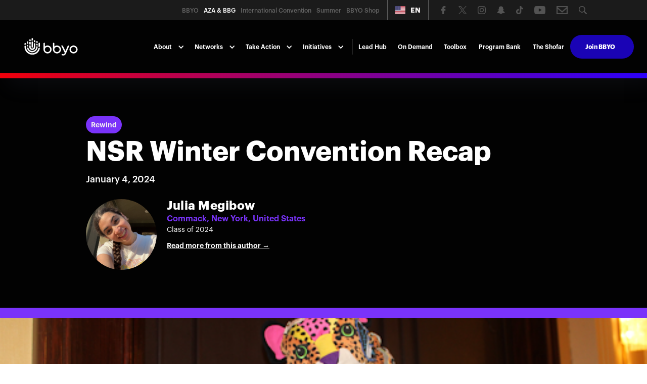

--- FILE ---
content_type: text/html
request_url: https://azabbg.bbyo.org/post/nsr-winter-convention-recap
body_size: 11916
content:
<!DOCTYPE html><!-- Last Published: Wed Dec 24 2025 02:17:28 GMT+0000 (Coordinated Universal Time) --><html data-wf-domain="azabbg.bbyo.org" data-wf-page="6094283ea3e6d945b091168a" data-wf-site="5af9ea171bc1891e071a3f99" data-wf-collection="6094283ea3e6d92b2d9115a6" data-wf-item-slug="nsr-winter-convention-recap"><head><meta charset="utf-8"/><title>The Shofar | NSR Winter Convention Recap</title><meta content="This is how different members of NSR enjoyed their time at Winter Convention 2023!" name="description"/><meta content="The Shofar | NSR Winter Convention Recap" property="og:title"/><meta content="This is how different members of NSR enjoyed their time at Winter Convention 2023!" property="og:description"/><meta content="https://cdn.prod.website-files.com/5af9ea171bc1894fa51a3fa2/659720b0aebea5bff3701c7f_unnamed%20(1).png" property="og:image"/><meta content="The Shofar | NSR Winter Convention Recap" property="twitter:title"/><meta content="This is how different members of NSR enjoyed their time at Winter Convention 2023!" property="twitter:description"/><meta content="https://cdn.prod.website-files.com/5af9ea171bc1894fa51a3fa2/659720b0aebea5bff3701c7f_unnamed%20(1).png" property="twitter:image"/><meta property="og:type" content="website"/><meta content="summary_large_image" name="twitter:card"/><meta content="width=device-width, initial-scale=1" name="viewport"/><meta content="AygimSdAKzdu7p1kyhvzpobosIgmRdwf2kTMEFnmbE4" name="google-site-verification"/><link href="https://cdn.prod.website-files.com/5af9ea171bc1891e071a3f99/css/aza-bbg.shared.729abe8b1.min.css" rel="stylesheet" type="text/css"/><link href="https://fonts.googleapis.com" rel="preconnect"/><link href="https://fonts.gstatic.com" rel="preconnect" crossorigin="anonymous"/><script src="https://ajax.googleapis.com/ajax/libs/webfont/1.6.26/webfont.js" type="text/javascript"></script><script type="text/javascript">WebFont.load({  google: {    families: ["Montserrat:100,100italic,200,200italic,300,300italic,400,400italic,500,500italic,600,600italic,700,700italic,800,800italic,900,900italic","Open Sans:300,300italic,400,400italic,600,600italic,700,700italic,800,800italic","Source Sans Pro:200,200italic,300,300italic,regular,italic,600,600italic,700,700italic,900,900italic","Fjalla One:regular","Playfair Display:regular,italic,700,700italic,900,900italic","Caveat:regular:latin-ext,cyrillic-ext,cyrillic,latin"]  }});</script><script src="https://use.typekit.net/rto4uml.js" type="text/javascript"></script><script type="text/javascript">try{Typekit.load();}catch(e){}</script><script type="text/javascript">!function(o,c){var n=c.documentElement,t=" w-mod-";n.className+=t+"js",("ontouchstart"in o||o.DocumentTouch&&c instanceof DocumentTouch)&&(n.className+=t+"touch")}(window,document);</script><link href="https://cdn.prod.website-files.com/5af9ea171bc1891e071a3f99/68cc82a97256cb044b0e2d8f_FY26%20BBYO%20Brand%20Favicon%20Centennial%20Blue.png" rel="shortcut icon" type="image/x-icon"/><link href="https://cdn.prod.website-files.com/5af9ea171bc1891e071a3f99/68cc82d427755a29c3e65b6c_FY26%20BBYO%20Brand%20Favicon%20Centennial%20Blue.png" rel="apple-touch-icon"/><link href="rss.xml" rel="alternate" title="RSS Feed" type="application/rss+xml"/><script async="" src="https://www.googletagmanager.com/gtag/js?id=UA-124172004-1"></script><script type="text/javascript">window.dataLayer = window.dataLayer || [];function gtag(){dataLayer.push(arguments);}gtag('js', new Date());gtag('config', 'UA-124172004-1', {'anonymize_ip': true});</script><script async="" src="https://www.googletagmanager.com/gtag/js?id=G-439733LFX1"></script><script type="text/javascript">window.dataLayer = window.dataLayer || [];function gtag(){dataLayer.push(arguments);}gtag('set', 'developer_id.dZGVlNj', true);gtag('js', new Date());gtag('config', 'G-439733LFX1');</script><!-- Google Tag Manager -->
<script>(function(w,d,s,l,i){w[l]=w[l]||[];w[l].push({'gtm.start':
new Date().getTime(),event:'gtm.js'});var f=d.getElementsByTagName(s)[0],
j=d.createElement(s),dl=l!='dataLayer'?'&l='+l:'';j.async=true;j.src=
'https://www.googletagmanager.com/gtm.js?id='+i+dl;f.parentNode.insertBefore(j,f);
})(window,document,'script','dataLayer','GTM-WLXPP22');</script>
<!-- End Google Tag Manager -->

<link rel="stylesheet" href="https://use.typekit.net/rto4uml.css">

<link rel="stylesheet" href="https://use.typekit.net/rto4uml.css">

<link rel="stylesheet" href="https://use.typekit.net/rto4uml.css">

<link rel="stylesheet" href="https://use.typekit.net/rto4uml.css">

<!-- Facebook Pixel Code -->
<script>
  !function(f,b,e,v,n,t,s)
  {if(f.fbq)return;n=f.fbq=function(){n.callMethod?
  n.callMethod.apply(n,arguments):n.queue.push(arguments)};
  if(!f._fbq)f._fbq=n;n.push=n;n.loaded=!0;n.version='2.0';
  n.queue=[];t=b.createElement(e);t.async=!0;
  t.src=v;s=b.getElementsByTagName(e)[0];
  s.parentNode.insertBefore(t,s)}(window, document,'script',
  'https://connect.facebook.net/en_US/fbevents.js');
  fbq('init', '527689310732710');
  fbq('track', 'PageView');
</script>
<noscript><img height="1" width="1" style="display:none"
  src="https://www.facebook.com/tr?id=527689310732710&ev=PageView&noscript=1"
/></noscript>
<!-- End Facebook Pixel Code --> 

<link rel="alternate" hreflang="en" href="https://azabbg.bbyo.org">
<link rel="alternate" hreflang="es" href="https://es.azabbg.bbyo.org">
<link rel="alternate" hreflang="ru" href="https://ru.azabbg.bbyo.org">
<link rel="alternate" hreflang="he" href="https://he.azabbg.bbyo.org">
<link rel="alternate" hreflang="fr" href="https://fr.azabbg.bbyo.org">
<link rel="alternate" hreflang="de" href="https://de.azabbg.bbyo.org">
<script type="text/javascript" src="https://cdn.weglot.com/weglot.min.js"></script>
<script>
    Weglot.initialize({
        api_key: 'wg_54041fe555dd4454412e5c7dd1ff20867'
    });
</script>

<script id="jetboost-script" type="text/javascript"> window.JETBOOST_SITE_ID = "ckbi21iqhg7e40771axypvz0y"; (function() { d = document; s = d.createElement("script"); s.src = "https://cdn.jetboost.io/jetboost.js"; s.async = 1; d.getElementsByTagName("head")[0].appendChild(s); })(); </script>

<script type='text/javascript' src='https://platform-api.sharethis.com/js/sharethis.js#property=63585053bdc1a200130801f8&product=inline-share-buttons' async='async'></script>


<style>
  .jb-search-highlight {
    background: #ffff00;
    color: #000000;
  }
</style>
</head><body><div data-collapse="medium" data-animation="default" data-duration="400" data-easing="ease" data-easing2="ease" role="banner" class="nav05 w-nav"><div class="nav05_top"><div class="nav05_top_wrap"><div class="nav05_top_left"><a href="https://bbyo.org/" target="_blank" class="nav05_site w-inline-block"><div class="nav05_text">BBYO</div></a><a href="/" class="nav05_site w-inline-block"><div class="nav05_text current">AZA &amp; BBG</div></a><a href="/ic" class="nav05_site w-inline-block"><div class="nav05_text">International Convention</div></a><a href="https://bbyo.org/summer" target="_blank" class="nav05_site w-inline-block"><div class="nav05_text">Summer</div></a><a href="https://thebbyoshop.itemorder.com/shop/home/?" target="_blank" class="nav05_site w-inline-block"><div class="nav05_text">BBYO Shop</div></a></div><div data-w-id="cf75f1ba-5602-56e6-34f9-01c4cd18645e" class="wg-element-wrapper sw6"><div data-hover="true" data-delay="300" data-w-id="cf75f1ba-5602-56e6-34f9-01c4cd18645f" class="wg-dropdown-1 w-dropdown"><div lang="en" class="wg-dd-1-togle w-dropdown-toggle"><div class="wg-selector-text-wrapper"><div class="wg-flag"><img src="https://cdn.prod.website-files.com/5af9ea171bc1891e071a3f99/5eb0601ebb285d30a80efb96_Artboard%201%40300x.png" sizes="(max-width: 479px) 87vw, (max-width: 767px) 92vw, (max-width: 991px) 94vw, (max-width: 1279px) 95vw, (max-width: 3785px) 98vw, 3710px" srcset="https://cdn.prod.website-files.com/5af9ea171bc1891e071a3f99/5eb0601ebb285d30a80efb96_Artboard%201%40300x-p-500.png 500w, https://cdn.prod.website-files.com/5af9ea171bc1891e071a3f99/5eb0601ebb285d30a80efb96_Artboard%201%40300x-p-800.png 800w, https://cdn.prod.website-files.com/5af9ea171bc1891e071a3f99/5eb0601ebb285d30a80efb96_Artboard%201%40300x-p-1080.png 1080w, https://cdn.prod.website-files.com/5af9ea171bc1891e071a3f99/5eb0601ebb285d30a80efb96_Artboard%201%40300x-p-1600.png 1600w, https://cdn.prod.website-files.com/5af9ea171bc1891e071a3f99/5eb0601ebb285d30a80efb96_Artboard%201%40300x-p-2000.png 2000w, https://cdn.prod.website-files.com/5af9ea171bc1891e071a3f99/5eb0601ebb285d30a80efb96_Artboard%201%40300x-p-2600.png 2600w, https://cdn.prod.website-files.com/5af9ea171bc1891e071a3f99/5eb0601ebb285d30a80efb96_Artboard%201%40300x.png 3710w" alt="" class="wg-flag-ico"/></div><div class="text-block-68">EN</div></div></div><nav class="wg-dd-1-list wg-dropdown-link-flag w-dropdown-list"><a lang="es" href="#" class="wg-dropdown-1-link w-inline-block"><div class="wg-selector-text-wrapper"><div class="wg-flag"><img src="https://cdn.prod.website-files.com/5ea3335ff117af732c5750ba/5ea3335f64a44b63d89244c4_es.svg" alt="" class="wg-flag-ico"/></div><div class="text-block-73">ES</div></div></a><a lang="he" href="#" class="wg-dropdown-1-link w-inline-block"><div class="wg-selector-text-wrapper"><div class="wg-flag"><img src="https://cdn.prod.website-files.com/5af9ea171bc1891e071a3f99/5eb04e99700827f8d907cce2_1280px-Flag_of_Israel_(Yale_Blue).svg.png" sizes="100vw" srcset="https://cdn.prod.website-files.com/5af9ea171bc1891e071a3f99/5eb04e99700827f8d907cce2_1280px-Flag_of_Israel_(Yale_Blue).svg-p-500.png 500w, https://cdn.prod.website-files.com/5af9ea171bc1891e071a3f99/5eb04e99700827f8d907cce2_1280px-Flag_of_Israel_(Yale_Blue).svg-p-800.png 800w, https://cdn.prod.website-files.com/5af9ea171bc1891e071a3f99/5eb04e99700827f8d907cce2_1280px-Flag_of_Israel_(Yale_Blue).svg-p-1080.png 1080w, https://cdn.prod.website-files.com/5af9ea171bc1891e071a3f99/5eb04e99700827f8d907cce2_1280px-Flag_of_Israel_(Yale_Blue).svg.png 1280w" alt="" class="wg-flag-ico"/></div><div class="text-block-70">HE</div></div></a><a lang="ru" href="#" class="wg-dropdown-1-link w-inline-block"><div class="wg-selector-text-wrapper"><div class="wg-flag"><img src="https://cdn.prod.website-files.com/5ea3335ff117af732c5750ba/5ea3335f64a44b05989244c0_ru.svg" alt="" class="wg-flag-ico"/></div><div class="text-block-71">RU</div></div></a><a lang="de" href="#" class="wg-dropdown-1-link w-inline-block"><div class="wg-selector-text-wrapper"><div class="wg-flag"><img src="https://cdn.prod.website-files.com/5af9ea171bc1891e071a3f99/5ea334b3d449aa6765b31968_de.svg" alt="" class="wg-flag-ico"/></div><div class="text-block-71">DE</div></div></a><a lang="fr" href="#" class="wg-dropdown-1-link w-inline-block"><div class="wg-selector-text-wrapper"><div class="wg-flag"><img src="https://cdn.prod.website-files.com/5af9ea171bc1891e071a3f99/5ea334b3d449aa261cb3196a_fr.svg" alt="" class="wg-flag-ico"/></div><div class="text-block-71">FR</div></div></a></nav></div></div><div class="nav05_icon_wrap"><a href="https://www.facebook.com/bbyoinsider" target="_blank" class="nav05_social_link w-inline-block"><img src="https://cdn.prod.website-files.com/5af9ea171bc1891e071a3f99/5af9ea171bc1892ec01a406c_facebook-logo-1_1.png" width="15" data-w-id="cf75f1ba-5602-56e6-34f9-01c4cd186487" alt="" class="nav05_social_icon"/></a><a href="https://twitter.com/BBYOInsider" target="_blank" class="nav05_social_link w-inline-block"><img src="https://cdn.prod.website-files.com/5af9ea171bc1891e071a3f99/68a39072006346769dec3491_X%20Logo%20-%20White.svg" width="15" data-w-id="cf75f1ba-5602-56e6-34f9-01c4cd186489" alt="" class="nav05_social_icon"/></a><a href="https://www.instagram.com/bbyoinsider/" target="_blank" class="nav05_social_link w-inline-block"><img src="https://cdn.prod.website-files.com/5af9ea171bc1891e071a3f99/5b0019ad68c3c74107a4b5c1_Instagram-8.png" width="15" data-w-id="cf75f1ba-5602-56e6-34f9-01c4cd18648b" alt="" class="nav05_social_icon"/></a><a href="https://www.snapchat.com/add/bbyoinsider" target="_blank" class="nav05_social_link w-inline-block"><img src="https://cdn.prod.website-files.com/5af9ea171bc1891e071a3f99/5b0019e1077e7d530bf65fd2_Snapchat-8.png" width="15" data-w-id="cf75f1ba-5602-56e6-34f9-01c4cd18648d" alt="" class="nav05_social_icon"/></a><a href="https://www.tiktok.com/@bbyoinsider" target="_blank" class="nav05_social_link w-inline-block"><img src="https://cdn.prod.website-files.com/5af9ea171bc1891e071a3f99/5e7157f11d3a9d99cb145650_Asset%201.png" width="15" data-w-id="cf75f1ba-5602-56e6-34f9-01c4cd18648f" alt="" sizes="(max-width: 767px) 15px, (max-width: 991px) 2vw, (max-width: 1279px) 15px, 1vw" srcset="https://cdn.prod.website-files.com/5af9ea171bc1891e071a3f99/5e7157f11d3a9d99cb145650_Asset%201-p-500.png 500w, https://cdn.prod.website-files.com/5af9ea171bc1891e071a3f99/5e7157f11d3a9d99cb145650_Asset%201-p-800.png 800w, https://cdn.prod.website-files.com/5af9ea171bc1891e071a3f99/5e7157f11d3a9d99cb145650_Asset%201.png 1308w" class="nav05_social_icon"/></a><a href="https://www.youtube.com/user/BBYOtube" target="_blank" class="nav05_social_link w-inline-block"><img src="https://cdn.prod.website-files.com/5af9ea171bc1891e071a3f99/5b67bcbbf109cf0d69d9073b_youtube.png" width="15" data-w-id="cf75f1ba-5602-56e6-34f9-01c4cd186491" alt="" class="nav05_social_icon"/></a><a href="mailto:azabbg@bbyo.org" class="nav05_social_link w-inline-block"><img src="https://cdn.prod.website-files.com/5af9ea171bc1891e071a3f99/5b67bcbb23db9dfe93f932e0_email.png" width="15" data-w-id="cf75f1ba-5602-56e6-34f9-01c4cd186493" alt="" class="nav05_social_icon"/></a><a href="https://azabbg.bbyo.org/search" target="_blank" class="nav05_social_link w-inline-block"><img src="https://cdn.prod.website-files.com/5af9ea171bc1891e071a3f99/5b67bcbbdc6fa8c21e12bda8_ZjqE4x.tif.png" width="15" data-w-id="cf75f1ba-5602-56e6-34f9-01c4cd186495" alt="" class="nav05_social_icon"/></a></div></div></div><div class="nav05_wrap"><a href="/" class="w-inline-block"><img src="https://cdn.prod.website-files.com/5af9ea171bc1891e071a3f99/68cc835434d0e5ac74e3da26_BBYO%20Logo%20White%20RGB.svg" loading="lazy" width="Auto" alt="" class="image-88"/></a><div class="nav05_right_wrap"><nav role="navigation" class="nav05_links w-nav-menu"><div data-delay="0" data-hover="true" class="nav_drop w-dropdown"><div class="nav_toggle _5 w-dropdown-toggle"><div class="nav_icon_arrow w-icon-dropdown-toggle"></div><div class="nav_text_link">About</div></div><nav class="nav_list single w-dropdown-list"><div class="nav_dropdown"><div class="nav_column single"><a href="/about/who-we-are" class="nav_link w-inline-block"><div class="nav_link_text">Who We Are</div></a><a href="/about/history" class="nav_link w-inline-block"><div class="nav_link_text">History</div></a><a href="/calendar" class="nav_link w-inline-block"><div class="nav_link_text">Calendar</div></a><div class="aza-bbg-spacer _10"></div><div class="aza-bbg-div-block solid-background special-menu"><div class="nav_title">PRIORITIES</div><a href="/priorities/membership" class="nav_link priority w-inline-block"><div class="nav_link_text">Membership</div></a><a href="/priorities/service" class="nav_link priority w-inline-block"><div class="nav_link_text">Service</div></a><a href="/priorities/judaics" class="nav_link priority w-inline-block"><div class="nav_link_text">Judaics</div></a><a href="/priorities/israel" class="nav_link priority w-inline-block"><div class="nav_link_text">Israel</div></a><a href="/priorities/global" class="nav_link priority w-inline-block"><div class="nav_link_text">Global</div></a><a href="/priorities/ritual" class="nav_link priority w-inline-block"><div class="nav_link_text">Ritual</div></a><a href="/priorities/programming" class="nav_link priority w-inline-block"><div class="nav_link_text">Programming</div></a><a href="/priorities/governance" class="nav_link priority w-inline-block"><div class="nav_link_text">Governance</div></a><a href="/priorities/training" class="nav_link priority w-inline-block"><div class="nav_link_text">Training</div></a><a href="https://bbyo.org/about-us/wellness-inclusion" target="_blank" class="nav_link priority w-inline-block"><div class="nav_link_text">Wellness</div></a></div></div></div></nav></div><div data-delay="0" data-hover="true" class="nav_drop w-dropdown"><div class="nav_toggle _5 w-dropdown-toggle"><div class="nav_icon_arrow w-icon-dropdown-toggle"></div><div class="nav_text_link">Networks</div></div><nav class="nav_list single w-dropdown-list"><div class="nav_dropdown"><div class="nav_column single"><a href="/networks/godolim-nsiot" class="nav_link w-inline-block"><div class="nav_link_text">Godolim &amp; N&#x27;siot</div></a><a href="/networks/sganim" class="nav_link w-inline-block"><div class="nav_link_text">S&#x27;ganim</div></a><a href="/networks/morim" class="nav_link w-inline-block"><div class="nav_link_text">Morim</div></a><a href="/networks/mazkirim" class="nav_link w-inline-block"><div class="nav_link_text">Mazkirim</div></a><a href="/networks/shlichim" class="nav_link w-inline-block"><div class="nav_link_text">Sh&#x27;lichim</div></a><a href="/networks/gizborim" class="nav_link w-inline-block"><div class="nav_link_text">Gizborim</div></a><a href="/networks/iln" class="nav_link w-inline-block"><div class="nav_link_text">Committees</div></a><a href="https://bbyo.org/advisorhub" target="_blank" class="nav_link w-inline-block"><div class="nav_link_text">Advisors</div></a><a href="https://bbyo.org/alumni-hub" target="_blank" class="nav_link w-inline-block"><div class="nav_link_text">Alumni</div></a><a href="https://bbyo.org/parents" target="_blank" class="nav_link w-inline-block"><div class="nav_link_text">Parents</div></a></div></div></nav></div><div data-delay="0" data-hover="true" class="nav_drop w-dropdown"><div class="nav_toggle _5 w-dropdown-toggle"><div class="nav_icon_arrow w-icon-dropdown-toggle"></div><div class="nav_text_link">Take Action</div></div><nav class="nav_list single wide w-dropdown-list"><div class="nav_dropdown"><div class="nav_column single ic long"><a href="https://bbyo.historyit.com/archive" target="_blank" class="nav_link w-inline-block"><div class="nav_link_text">Explore the Archive  📜</div></a><a href="https://thebbyoshop.itemorder.com/shop/home/" target="_blank" class="nav_link w-inline-block"><div class="nav_link_text">Shop BBYO Swag  🛒</div></a><a href="/legislation-library" class="nav_link w-inline-block"><div class="nav_link_text">Write Legislation ✏️</div></a><a href="/take-action/start-a-chapter" class="nav_link w-inline-block"><div class="nav_link_text">Start a Chapter 🖐️</div></a><a href="/take-action/grants" class="nav_link w-inline-block"><div class="nav_link_text">Request a Program Grant 💡</div></a><a href="/take-action/awards" class="nav_link w-inline-block"><div class="nav_link_text">Apply for Awards 🏆</div></a><a href="/bbyo-on-demand" class="nav_link w-inline-block"><div class="nav_link_text">Run an Online Event 💻</div></a><a href="/campaigns/international-service-fund" class="nav_link w-inline-block"><div class="nav_link_text">Fundraise for the ISF 🌍</div></a></div></div></nav></div><div data-delay="0" data-hover="true" class="nav_drop w-dropdown"><div class="nav_toggle _5 w-dropdown-toggle"><div class="nav_icon_arrow w-icon-dropdown-toggle"></div><div class="nav_text_link">Initiatives</div></div><nav class="nav_list single w-dropdown-list"><div class="nav_dropdown"><div class="nav_column single ic long"><a href="/movement-initiatives/kickoff" class="nav_link w-inline-block"><div class="nav_link_text">Kickoff</div></a><a href="/movement-initiatives/global-shabbat" class="nav_link w-inline-block"><div class="nav_link_text">Global Shabbat</div></a><a href="/movement-initiatives/j-serve" class="nav_link w-inline-block"><div class="nav_link_text">J-Serve</div></a><a href="/movement-initiatives/founders-day" class="nav_link w-inline-block"><div class="nav_link_text">Founders&#x27; Fest</div></a></div></div></nav></div><div data-delay="0" data-hover="true" class="nav_drop w-dropdown"><div class="nav_toggle hide w-dropdown-toggle"><div class="nav_icon_arrow w-icon-dropdown-toggle"></div><div class="nav_text_link">Take Action</div></div><nav class="nav_list w-dropdown-list"><div class="nav_dropdown"><div class="nav_column"><div class="nav_title">Networks</div><a href="/networks/godolim-nsiot" class="nav_link w-inline-block"><div class="nav_link_text">Godolim &amp; N&#x27;siot</div></a><a href="/networks/sganim" class="nav_link w-inline-block"><div class="nav_link_text">S&#x27;ganim</div></a><a href="/networks/morim" class="nav_link w-inline-block"><div class="nav_link_text">Morim</div></a><a href="/networks/mazkirim" class="nav_link w-inline-block"><div class="nav_link_text">Mazkirim</div></a><a href="/networks/shlichim" class="nav_link w-inline-block"><div class="nav_link_text">Sh&#x27;lichim</div></a><a href="/networks/gizborim" class="nav_link w-inline-block"><div class="nav_link_text">Gizborim</div></a><a href="/networks/iln" class="nav_link w-inline-block"><div class="nav_link_text">Committees</div></a><div class="nav_title">resources</div><a href="/toolbox" class="nav_link w-inline-block"><div class="nav_link_text">Toolbox</div></a><a href="https://bbyo.org/about-us/wellness-inclusion" target="_blank" class="nav_link w-inline-block"><div class="nav_link_text">Safety, Wellness &amp; Inclusion</div></a></div><div class="nav_column_large"><div class="nav_title">opportunities</div><a href="/take-action/lead" class="nav_link w-inline-block"><div class="nav_link_text">Lead the Movement</div></a><a href="/take-action/plan" class="nav_link w-inline-block"><div class="nav_link_text">Plan an Event</div></a><a href="#" class="nav_link w-inline-block"><div class="nav_link_text">Attend an Experience</div></a><a href="/take-action/start-a-chapter" class="nav_link w-inline-block"><div class="nav_link_text">Start a Chapter</div></a><a href="/take-action/grants" class="nav_link w-inline-block"><div class="nav_link_text">Apply for Grants</div></a><a href="/take-action/awards" class="nav_link w-inline-block"><div class="nav_link_text">International Awards</div></a><div class="nav_title">EXPERIENCES</div><a href="/experiences/august-execs" class="nav_link w-inline-block"><div class="nav_link_text">August Execs</div></a><a href="/experiences/maccabi-gap-year" class="nav_link w-inline-block"><div class="nav_link_text">Maccabi Gap Year</div></a></div><div class="nav_column"><div class="nav_title">Initiatives</div><a href="/movement-initiatives/kickoff" class="nav_link w-inline-block"><div class="nav_link_text">Kickoff</div></a><a href="/movement-initiatives/fall-fest" class="nav_link w-inline-block"><div class="nav_link_text">Fall Fest</div></a><a href="/movement-initiatives/global-shabbat" class="nav_link w-inline-block"><div class="nav_link_text">Global Shabbat</div></a><a href="/movement-initiatives/j-serve" class="nav_link w-inline-block"><div class="nav_link_text">J-Serve</div></a><a href="/movement-initiatives/founders-day" class="nav_link w-inline-block"><div class="nav_link_text">Founders&#x27; Day</div></a><div class="nav_title">CAMPAIGNS</div><a href="https://drive.google.com/file/d/13hjcua8qF0XDfXUhhc-xsMmqmEuqrHoQ/view?usp=sharing" target="_blank" class="nav_link w-inline-block"><div class="nav_link_text">Zikaron BaSalon</div></a><a href="/campaigns/voice-your-vote" class="nav_link w-inline-block"><div class="nav_link_text">Voice Your Vote</div></a><a href="/campaigns/teens-unite-for-israel-relief" class="nav_link w-inline-block"><div class="nav_link_text">Int&#x27;l Service Fund</div></a><a href="/campaigns/relief" class="nav_link w-inline-block"><div class="nav_link_text">COVID-19 Response</div></a><a href="/campaigns/global-inductions" class="nav_link w-inline-block"><div class="nav_link_text">Global Inductions</div></a></div><div class="nav_column_large_02"><div class="nav_details_wrap_02"><div class="nav_details_wrap"><h6 class="nav_heading_02">CELEBRATE OUR SENIORS</h6><h4 class="nav_h4">CLASS OF 2021 <br/>SEND OFF</h4><a href="/campaigns/senior-celebration" class="nav_button outline w-button">Explore</a></div></div><div class="nav_details_block"><div class="nav_details_wrap"><h6 class="nav_heading_02">STAY CONNECTED</h6><h4 class="nav_h4">BBYO ON DEMAND</h4><a href="/bbyo-on-demand" class="nav_button outline w-button">Watch</a></div></div></div></div></nav></div><div class="nav05_line"></div><a href="/take-action/lead" class="nav05_link w-nav-link">Lead Hub</a><a href="/bbyo-on-demand" class="nav05_link _1 w-nav-link">On Demand</a><a href="/toolbox" class="nav05_link w-nav-link">Toolbox</a><a href="/program-bank" class="nav05_link w-nav-link">Program Bank</a><a href="/the-shofar" class="nav05_link w-nav-link">The Shofar</a><div class="div-block-126"><a href="https://bbyo.org/become-a-member" target="_blank" class="aza-bbg-button _0 w-button">Join BBYO</a></div></nav><div class="nav05_menu_button w-nav-button"><div class="nav05_menu_icon w-icon-nav-menu"></div></div></div></div><div class="aza-bbg-header-divider"></div></div><div class="aza-bbg-blog-section blk"><div class="aza-bbg-container shofar-post-header w-container"><div class="aza-bbg-center-block only-on-mobile"><a data-w-id="c48cf1c7-a6da-9283-cdd8-4f02e96028d2" href="/categories/rewind" class="link-block-13 w-inline-block"><div style="background-color:#7a33fa" class="text-block-50">Rewind</div></a></div><h1 class="aza-bbg-header-text shofar">NSR Winter Convention Recap</h1><div class="thumbnail date blog">January 4, 2024</div><div id="w-node-d7598707-cdd2-1e0b-abf7-116e8d03504b-b091168a" class="w-layout-layout quick-stack-6 wf-layout-layout"><div class="w-layout-cell cell-10"><div style="background-image:url(&quot;https://cdn.prod.website-files.com/5af9ea171bc1894fa51a3fa2/6369368d6516f97b9453fb97_image%20(10).png&quot;)" class="div-block-199"></div></div><div class="w-layout-cell cell-11 w-clearfix"><div class="author lite blog">Julia Megibow</div><p style="color:#7a33fa" class="aza-bbg-body-text _0 font-height _1">Commack, New York, United States</p><p class="aza-bbg-body-text wht">Class of 2024</p><p style="color:#7a33fa" class="aza-bbg-body-text _0 font-height"><a href="/authors/julia-megibow" class="aza-bbg-link wht">Read more from this author →</a></p></div></div></div></div><div style="background-color:#7a33fa" class="div-block-129"></div><div class="aza-bbg-page-header blog"><div style="background-image:url(&quot;https://cdn.prod.website-files.com/5af9ea171bc1894fa51a3fa2/659720b0aebea5bff3701c7f_unnamed%20(1).png&quot;)" class="div-blog-image"></div></div><div class="aza-bbg-page-section"><div class="aza-bbg-container w-container"><div class="aza-bbg-blog-post-block"><div class="aza-bbg-shofar-rte w-richtext"><p>From November 17 to 19, the Nassau Suffolk Region gathered in New Jersey for our biannual convention. While here, we celebrated Shabbat as a community, embraced our Jewish culture, participated in spirit challenges, and made new lifelong friends. Here’s what some members of NSR had to say about it:</p><p>‍</p><p>“It was really cool being able to help shape the younger members and have an impact on them, while also being able to share the brotherhood that I gained through older members that had come before me and current friends. I loved selling donuts at Shuk to benefit my chapter. I make bank” - Danny Strogach, Samson AZA #1656</p><p>‍</p><p>“My favorite part of the convention was Separates and Spirit because I really felt like Separates made me connect with NSR&#x27;s Regional Board, and Spirit is just so funny! Overall, I always have the best time at convention and it&#x27;s so fun!” - Nikki Arnell, Integrity BBG #0461</p><p>‍</p><p>“This convention was definitely one of my favorites, as I made so many new friends while making new memories with some old friends as well. Some of my top memories included running an elective program with one of my best friends since 2021 and becoming closer with some of my fellow brothers in the region during separates and spirit. Now, I just can’t wait for spring convention” - Reid Schwartz Legacy AZA #1545</p><p>‍</p><p>“I really liked steering because it gave me a chance to interact with a lot of people and really get more involved with BBYO” - Noah Lucas, Masada AZA #2417</p><p>‍</p><p>“One of my favorite parts of Winter Convention was BBG separates. We had a meaningful ceremony, and it was amazing to be with all of the BBGs while listening to the regional board members share their stories. Separates are definitely one of the best BBG traditions” - Juliett Reiff, Genesis BBG #2350</p><p>‍</p><p>“My favorite part of the convention was BBG separates and Spirit! It brings everybody together and creates that special bond that is one of the most meaningful parts of BBYO!” - Sophie Mink, Ahavah BBG #2303</p><p>‍</p><p>“The best convention yet!” - Lindsay Altman, Summit BBG #2299</p><p>‍</p><p>This convention exceeded the expectations of all members and was truly a weekend to remember. The coordinators, Ava Kleinberg from L’chaim BBG #2148 and Matthew Margolis from Masada AZA #2417 did an incredible job overseeing steerers and planning and managing the region. For those members who were fortunate enough to attend, it was the experience of a lifetime. </p></div><p class="aza-bbg-body-text italic">Julia Megibow is a BBG living in Commack, New York, who loves gymnastics, all things music (specifically Taylor Swift and Dean Lewis), and will always love a big bowl of fruit!</p><p class="aza-bbg-body-text italic"><em>All views expressed on content written for The Shofar represent the opinions and thoughts of the individual authors. The author biography represents the author at the time in which they were in BBYO.</em></p><div class="aza-bbg-spacer visible-on-mobile"></div><div class="jetboost-toggle-favorite-2pp6"><div class="item-is-not-favorite"><a href="#" class="w-inline-block"><p class="paragraph-127">❤️ </p></a><p class="paragraph-128 jetboost-item-total-favorites-2pp6">2</p></div><div class="item-is-favorite"><a href="#" class="w-inline-block"><p class="paragraph-127">😍 </p><p class="paragraph-128 _2 jetboost-item-total-favorites-2pp6">2</p></a></div></div></div><h1 class="aza-bbg-header-text">Explore More Stories</h1><div class="aza-bbg-divider _20"></div><div class="collection-list-wrapper-5 w-dyn-list"><div role="list" class="w-dyn-items w-row"><div role="listitem" class="collection-item-12 w-dyn-item w-col w-col-4"><a href="/post/a-step-back" class="aza-bbg-link-block shofar w-inline-block"><div style="background-image:url(&quot;https://cdn.prod.website-files.com/5af9ea171bc1894fa51a3fa2/672bcee00eae30ad08170e1d_IMG_7891.JPG&quot;)" class="aza-bbg-div-block-image shofar"><div style="background-color:#d12477" class="aza-bbg-shofar-tag">Connection</div></div><div class="aza-bbg-div-block"><h3 class="aza-bbg-header-text"> A Step Back</h3><div class="aza-bbg-shofar-author-row _10 w-row"><div class="aza-bbg-shofar-author-column---headshot w-clearfix w-col w-col-3"><img alt="" src="https://cdn.prod.website-files.com/5af9ea171bc1894fa51a3fa2/6365489fc9e8697624f33cfa_image.png" sizes="(max-width: 767px) 50px, (max-width: 991px) 44.828125px, 50px" srcset="https://cdn.prod.website-files.com/5af9ea171bc1894fa51a3fa2/6365489fc9e8697624f33cfa_image-p-500.png 500w, https://cdn.prod.website-files.com/5af9ea171bc1894fa51a3fa2/6365489fc9e8697624f33cfa_image-p-800.png 800w, https://cdn.prod.website-files.com/5af9ea171bc1894fa51a3fa2/6365489fc9e8697624f33cfa_image.png 1074w" class="aza-bbg-shofar-author-image"/></div><div class="aza-bbg-shofar-author-column---name w-col w-col-9"><div class="aza-bbg-shofar-author name">Sarah Begun</div><div class="aza-bbg-shofar-name community">Cherry Hill, New Jersey, United States</div></div></div><p class="aza-bbg-body-text div-block">You only get five years to get the experience out of BBYO that you want before it all becomes a memory. So, take every chance you can get, make every new friend, and do everything you want before your time is up. </p></div></a></div><div role="listitem" class="collection-item-12 w-dyn-item w-col w-col-4"><a href="/post/top-10-jewish-characters-on-tv" class="aza-bbg-link-block shofar w-inline-block"><div style="background-image:url(&quot;https://cdn.prod.website-files.com/5af9ea171bc1894fa51a3fa2/6870117f734bb9da2be5b705_IMG_7493%20Medium.jpeg&quot;)" class="aza-bbg-div-block-image shofar"><div style="background-color:#27b962" class="aza-bbg-shofar-tag">Opinion</div></div><div class="aza-bbg-div-block"><h3 class="aza-bbg-header-text">Top 10 Jewish Characters on TV</h3><div class="aza-bbg-shofar-author-row _10 w-row"><div class="aza-bbg-shofar-author-column---headshot w-clearfix w-col w-col-3"><img alt="" src="https://cdn.prod.website-files.com/5af9ea171bc1894fa51a3fa2/60a6ce6c0d92fb629fabff1f_IMG_2193.jpeg" sizes="(max-width: 767px) 50px, (max-width: 991px) 44.828125px, 50px" srcset="https://cdn.prod.website-files.com/5af9ea171bc1894fa51a3fa2/60a6ce6c0d92fb629fabff1f_IMG_2193-p-500.jpeg 500w, https://cdn.prod.website-files.com/5af9ea171bc1894fa51a3fa2/60a6ce6c0d92fb629fabff1f_IMG_2193-p-800.jpeg 800w, https://cdn.prod.website-files.com/5af9ea171bc1894fa51a3fa2/60a6ce6c0d92fb629fabff1f_IMG_2193-p-1080.jpeg 1080w, https://cdn.prod.website-files.com/5af9ea171bc1894fa51a3fa2/60a6ce6c0d92fb629fabff1f_IMG_2193-p-1600.jpeg 1600w, https://cdn.prod.website-files.com/5af9ea171bc1894fa51a3fa2/60a6ce6c0d92fb629fabff1f_IMG_2193.jpeg 1883w" class="aza-bbg-shofar-author-image"/></div><div class="aza-bbg-shofar-author-column---name w-col w-col-9"><div class="aza-bbg-shofar-author name">Josie Feldman</div><div class="aza-bbg-shofar-name community">Bellaire, Texas, United States</div></div></div><p class="aza-bbg-body-text div-block">My ranking of the top 10 Jewish characters from your favorite TV shows</p></div></a></div><div role="listitem" class="collection-item-12 w-dyn-item w-col w-col-4"><a href="/post/the-countdown-to-ic-2024-is-almost-over" class="aza-bbg-link-block shofar w-inline-block"><div style="background-image:url(&quot;https://cdn.prod.website-files.com/5af9ea171bc1894fa51a3fa2/65ccd8e6f240d84b381f9b71_IMG_8909.jpeg&quot;)" class="aza-bbg-div-block-image shofar"><div style="background-color:#ffc01c" class="aza-bbg-shofar-tag">Spotlight</div></div><div class="aza-bbg-div-block"><h3 class="aza-bbg-header-text">The Countdown to IC 2024 is Almost Over!</h3><div class="aza-bbg-shofar-author-row _10 w-row"><div class="aza-bbg-shofar-author-column---headshot w-clearfix w-col w-col-3"><img alt="" src="https://cdn.prod.website-files.com/5af9ea171bc1894fa51a3fa2/66d64303ec772a24cf5d76cf_045A3066%20Large.jpeg" sizes="(max-width: 767px) 50px, (max-width: 991px) 44.828125px, 50px" srcset="https://cdn.prod.website-files.com/5af9ea171bc1894fa51a3fa2/66d64303ec772a24cf5d76cf_045A3066%20Large-p-500.jpeg 500w, https://cdn.prod.website-files.com/5af9ea171bc1894fa51a3fa2/66d64303ec772a24cf5d76cf_045A3066%20Large-p-800.jpeg 800w, https://cdn.prod.website-files.com/5af9ea171bc1894fa51a3fa2/66d64303ec772a24cf5d76cf_045A3066%20Large-p-1080.jpeg 1080w, https://cdn.prod.website-files.com/5af9ea171bc1894fa51a3fa2/66d64303ec772a24cf5d76cf_045A3066%20Large.jpeg 1280w" class="aza-bbg-shofar-author-image"/></div><div class="aza-bbg-shofar-author-column---name w-col w-col-9"><div class="aza-bbg-shofar-author name">International S&#x27;ganim</div><div class="aza-bbg-shofar-name community">AZA &amp; BBG</div></div></div><p class="aza-bbg-body-text div-block w-dyn-bind-empty"></p></div></a></div></div></div></div><div class="aza-bbg-container w-container"><div class="aza-bbg-center-block w-clearfix"><a href="/the-shofar" class="aza-bbg-button left w-button">Back to The Shofar</a></div></div></div><div class="aza-bbg-cta-bar"><div class="aza-bbg-container cta w-container"><p class="aza-bbg-cta-text">Get The Shofar blasted to your inbox</p><a href="https://bbyo.us16.list-manage.com/subscribe?u=be5a9cf4ddcf2ff09cb695f51&amp;id=d00b04769a" target="_blank" class="aza-bbg-button outline wht w-button">Subscribe</a></div></div><div class="footer dark-bootom"><div class="div-footer big priorities"><div class="w-container"><div class="row-4 _1 w-row"><div class="w-col w-col-5"><h4 class="footer-title">About Us</h4><p class="paragraph-30">The Aleph Zadik Aleph (AZA) and the B’nai B’rith Girls (BBG) are a fraternity and sorority for Jewish teens—together, we are BBYO. Since our founding in 1924 (AZA) and 1944 (BBG), we have been member-led. Our priorities and programs reflect the interests and issues that matter most to us. Our pursuits are as diverse as our participants.<br/><br/><span class="lighter-color">AZA and BBG welcome Jewish teens of all backgrounds, denominations, gender, race, sexual orientations, and socio-economic status as well as those with a range of intellectual, emotional, and physical abilities.</span></p></div><div class="w-col w-col-3"><h4 class="footer-title">Recent Shofar Posts</h4><div class="blog-post-wrapper first"><div class="w-dyn-list"><div role="list" class="w-dyn-items"><div role="listitem" class="collection-item-2 w-dyn-item"><a href="/post/parshat-vayigash-dropping-the-mask" class="link-block-19 w-inline-block"><h1 class="heading-55 _1">Parshat Vayigash: Dropping the Mask</h1></a><p class="paragraph-95 grey">Leah Merwin </p><p class="paragraph-95 _1">NRE: Baltimore, USA</p></div><div role="listitem" class="collection-item-2 w-dyn-item"><a href="/post/every-man-is-an-island" class="link-block-19 w-inline-block"><h1 class="heading-55 _1">Every Man is an Island</h1></a><p class="paragraph-95 grey">Yoni Levkovitz</p><p class="paragraph-95 _1">Jupiter, Florida, United States</p></div><div role="listitem" class="collection-item-2 w-dyn-item"><a href="/post/diml-florida-fall-convention" class="link-block-19 w-inline-block"><h1 class="heading-55 _1">DIML @ Florida Fall Convention</h1></a><p class="paragraph-95 grey">Lexi Davidson</p><p class="paragraph-95 _1">Weston, Florida, United States</p></div></div></div></div></div><div class="w-col w-col-2"><h4 class="footer-title _1">Quick Links</h4><a href="/take-action/start-a-chapter" class="nav-link footer">Start a Chapter</a><a href="/take-action/grants" target="_blank" class="nav-link footer">Program Grants</a><a href="/take-action/lead" target="_blank" class="nav-link footer">Lead Hub</a><a href="/ic" target="_blank" class="nav-link footer">International Convention</a><a href="https://bbyo.org/summer" target="_blank" class="nav-link footer">Summer</a><form action="/search" class="search-2 w-form"><input class="search-input-3 w-input" maxlength="256" name="query" placeholder="What can we help you find?" type="search" id="search-2" required=""/><input type="submit" class="aza-bbg-button w-button" value="Search"/></form></div><div class="w-col w-col-2"><h4 class="footer-title _1">Contact Us</h4><p class="paragraph-31">Have a question, idea, or just want to talk? Email us:</p><p class="paragraph-31"><a href="mailto:azabbg@bbyo.org?subject=Hey!" class="link-12">azabbg@bbyo.org</a></p><h4 class="footer-title link"><a href="https://bbyo.org/become-a-member" target="_blank" class="link-11">Join AZA &amp; BBG</a></h4></div></div></div><div class="container-85 w-container"><p class="paragraph-30 _1">This site can be translated into any language. Just right click and select &quot;translate!&quot;</p></div></div><div class="small-footer"><div class="w-container"><div class="w-row"><div class="w-clearfix w-col w-col-6 w-col-stack"><img src="https://cdn.prod.website-files.com/5af9ea171bc1891e071a3f99/5af9eaf49581536cc308d422_Menorah%2032.png" width="30" alt="" class="footer-logo left"/><p class="footer-info">© 2024 BBYO, Inc. | Privacy Policy</p></div><div class="w-col w-col-6 w-col-stack"><div class="nav05_icon_wrap right-aligned"><a href="https://www.facebook.com/bbyoinsider" target="_blank" class="nav05_social_link w-inline-block"><img src="https://cdn.prod.website-files.com/5af9ea171bc1891e071a3f99/5af9ea171bc1892ec01a406c_facebook-logo-1_1.png" width="15" data-w-id="da4f4a1a-b5ce-ffe3-70a2-246dec7f55e8" alt="" class="nav05_social_icon"/></a><a href="https://twitter.com/BBYOInsider" target="_blank" class="nav05_social_link w-inline-block"><img src="https://cdn.prod.website-files.com/5af9ea171bc1891e071a3f99/68a39072006346769dec3491_X%20Logo%20-%20White.svg" width="15" data-w-id="da4f4a1a-b5ce-ffe3-70a2-246dec7f55ea" alt="" class="nav05_social_icon"/></a><a href="https://www.instagram.com/bbyoinsider/" target="_blank" class="nav05_social_link w-inline-block"><img src="https://cdn.prod.website-files.com/5af9ea171bc1891e071a3f99/5b0019ad68c3c74107a4b5c1_Instagram-8.png" width="15" data-w-id="da4f4a1a-b5ce-ffe3-70a2-246dec7f55ec" alt="" class="nav05_social_icon"/></a><a href="https://www.snapchat.com/add/bbyoinsider" target="_blank" class="nav05_social_link w-inline-block"><img src="https://cdn.prod.website-files.com/5af9ea171bc1891e071a3f99/5b0019e1077e7d530bf65fd2_Snapchat-8.png" width="15" data-w-id="da4f4a1a-b5ce-ffe3-70a2-246dec7f55ee" alt="" class="nav05_social_icon"/></a><a href="https://www.tiktok.com/@bbyoinsider" target="_blank" class="nav05_social_link w-inline-block"><img src="https://cdn.prod.website-files.com/5af9ea171bc1891e071a3f99/5e7157f11d3a9d99cb145650_Asset%201.png" width="15" data-w-id="da4f4a1a-b5ce-ffe3-70a2-246dec7f55f0" alt="" sizes="(max-width: 767px) 15px, (max-width: 991px) 2vw, (max-width: 1279px) 15px, 1vw" srcset="https://cdn.prod.website-files.com/5af9ea171bc1891e071a3f99/5e7157f11d3a9d99cb145650_Asset%201-p-500.png 500w, https://cdn.prod.website-files.com/5af9ea171bc1891e071a3f99/5e7157f11d3a9d99cb145650_Asset%201-p-800.png 800w, https://cdn.prod.website-files.com/5af9ea171bc1891e071a3f99/5e7157f11d3a9d99cb145650_Asset%201.png 1308w" class="nav05_social_icon"/></a><a href="https://www.youtube.com/user/BBYOtube" target="_blank" class="nav05_social_link w-inline-block"><img src="https://cdn.prod.website-files.com/5af9ea171bc1891e071a3f99/5b67bcbbf109cf0d69d9073b_youtube.png" width="15" data-w-id="da4f4a1a-b5ce-ffe3-70a2-246dec7f55f2" alt="" class="nav05_social_icon"/></a><a href="mailto:azabbg@bbyo.org" class="nav05_social_link w-inline-block"><img src="https://cdn.prod.website-files.com/5af9ea171bc1891e071a3f99/5b67bcbb23db9dfe93f932e0_email.png" width="15" data-w-id="da4f4a1a-b5ce-ffe3-70a2-246dec7f55f4" alt="" class="nav05_social_icon"/></a><a href="https://azabbg.bbyo.org/search" target="_blank" class="nav05_social_link w-inline-block"><img src="https://cdn.prod.website-files.com/5af9ea171bc1891e071a3f99/5b67bcbbdc6fa8c21e12bda8_ZjqE4x.tif.png" width="15" data-w-id="da4f4a1a-b5ce-ffe3-70a2-246dec7f55f6" alt="" class="nav05_social_icon"/></a></div></div></div></div></div></div><a href="https://bbyo.us16.list-manage.com/subscribe?u=be5a9cf4ddcf2ff09cb695f51&amp;id=d00b04769a" target="_blank" class="shofar-subscribe w-button">Subscribe</a><script src="https://d3e54v103j8qbb.cloudfront.net/js/jquery-3.5.1.min.dc5e7f18c8.js?site=5af9ea171bc1891e071a3f99" type="text/javascript" integrity="sha256-9/aliU8dGd2tb6OSsuzixeV4y/faTqgFtohetphbbj0=" crossorigin="anonymous"></script><script src="https://cdn.prod.website-files.com/5af9ea171bc1891e071a3f99/js/aza-bbg.schunk.36b8fb49256177c8.js" type="text/javascript"></script><script src="https://cdn.prod.website-files.com/5af9ea171bc1891e071a3f99/js/aza-bbg.schunk.99409531a4df2a38.js" type="text/javascript"></script><script src="https://cdn.prod.website-files.com/5af9ea171bc1891e071a3f99/js/aza-bbg.0adcfc95.360b93769e7c7159.js" type="text/javascript"></script><!-- Google Tag Manager (noscript) -->
<noscript><iframe src="https://www.googletagmanager.com/ns.html?id=GTM-WLXPP22"
height="0" width="0" style="display:none;visibility:hidden"></iframe></noscript>
<!-- End Google Tag Manager (noscript) -->

<script data-account="nJaHtYPGkK" src="https://cdn.userway.org/widget.js"></script><script type="text/javascript" src="https://cdn.weglot.com/weglot.min.js"></script>
<script>
// init Weglot
Weglot.initialize({
	api_key: 'wg_54041fe555dd4454412e5c7dd1ff20867'
});

// on Weglot init
Weglot.on('initialized', ()=>{
	// get the current active language
  const currentLang = Weglot.getCurrentLang();
  // call updateFlagDropdownLinks function
  updateSW6FlagDropdownLinks(currentLang);
});

// for each of the .wg-element-wrapper language links
document.querySelectorAll('.wg-element-wrapper.sw6 [lang]').forEach((link)=>{
		// add a click event listener
		link.addEventListener('click', function(e){
    	// prevent default
			e.preventDefault();
      // switch to the current active language      
      Weglot.switchTo(this.getAttribute('lang'));
      // call updateDropdownLinks function
      updateSW6FlagDropdownLinks(this.getAttribute('lang'));
		});
});

// updateFlagDropdownLinks function
function updateSW6FlagDropdownLinks(currentLang){
	// get the wrapper element
	const $wrapper = document.querySelector('.wg-element-wrapper.sw6'); 
  // if the .w-dropdown-toggle is not the current active language
 	if($wrapper.querySelector('.w-dropdown-toggle').getAttribute('lang') !== currentLang){
  	// swap the dropdown toggle's innerHTML with the current active language link innerHTML
  	const $activeLangLink = $wrapper.querySelector('[lang='+currentLang+']');
    const childDiv = $activeLangLink.innerHTML;
    const $toggle = $wrapper.querySelector('.w-dropdown-toggle');
    const toggleDiv = $toggle.innerHTML;
    $toggle.innerHTML = childDiv;
    $activeLangLink.innerHTML = toggleDiv;
    
    // swap the dropdown toggle's lang attr with the current active language link lang attr
		const lang = $activeLangLink.getAttribute('lang');
   	const toggleLang = $toggle.getAttribute('lang');
		$toggle.setAttribute('lang', lang);
		$activeLangLink.setAttribute('lang', toggleLang);
  }
}
</script></body></html>

--- FILE ---
content_type: text/css
request_url: https://cdn.prod.website-files.com/5af9ea171bc1891e071a3f99/css/aza-bbg.shared.729abe8b1.min.css
body_size: 84382
content:
html{-webkit-text-size-adjust:100%;-ms-text-size-adjust:100%;font-family:sans-serif}body{margin:0}article,aside,details,figcaption,figure,footer,header,hgroup,main,menu,nav,section,summary{display:block}audio,canvas,progress,video{vertical-align:baseline;display:inline-block}audio:not([controls]){height:0;display:none}[hidden],template{display:none}a{background-color:#0000}a:active,a:hover{outline:0}abbr[title]{border-bottom:1px dotted}b,strong{font-weight:700}dfn{font-style:italic}h1{margin:.67em 0;font-size:2em}mark{color:#000;background:#ff0}small{font-size:80%}sub,sup{vertical-align:baseline;font-size:75%;line-height:0;position:relative}sup{top:-.5em}sub{bottom:-.25em}img{border:0}svg:not(:root){overflow:hidden}hr{box-sizing:content-box;height:0}pre{overflow:auto}code,kbd,pre,samp{font-family:monospace;font-size:1em}button,input,optgroup,select,textarea{color:inherit;font:inherit;margin:0}button{overflow:visible}button,select{text-transform:none}button,html input[type=button],input[type=reset]{-webkit-appearance:button;cursor:pointer}button[disabled],html input[disabled]{cursor:default}button::-moz-focus-inner,input::-moz-focus-inner{border:0;padding:0}input{line-height:normal}input[type=checkbox],input[type=radio]{box-sizing:border-box;padding:0}input[type=number]::-webkit-inner-spin-button,input[type=number]::-webkit-outer-spin-button{height:auto}input[type=search]{-webkit-appearance:none}input[type=search]::-webkit-search-cancel-button,input[type=search]::-webkit-search-decoration{-webkit-appearance:none}legend{border:0;padding:0}textarea{overflow:auto}optgroup{font-weight:700}table{border-collapse:collapse;border-spacing:0}td,th{padding:0}@font-face{font-family:webflow-icons;src:url([data-uri])format("truetype");font-weight:400;font-style:normal}[class^=w-icon-],[class*=\ w-icon-]{speak:none;font-variant:normal;text-transform:none;-webkit-font-smoothing:antialiased;-moz-osx-font-smoothing:grayscale;font-style:normal;font-weight:400;line-height:1;font-family:webflow-icons!important}.w-icon-slider-right:before{content:""}.w-icon-slider-left:before{content:""}.w-icon-nav-menu:before{content:""}.w-icon-arrow-down:before,.w-icon-dropdown-toggle:before{content:""}.w-icon-file-upload-remove:before{content:""}.w-icon-file-upload-icon:before{content:""}*{box-sizing:border-box}html{height:100%}body{color:#333;background-color:#fff;min-height:100%;margin:0;font-family:Arial,sans-serif;font-size:14px;line-height:20px}img{vertical-align:middle;max-width:100%;display:inline-block}html.w-mod-touch *{background-attachment:scroll!important}.w-block{display:block}.w-inline-block{max-width:100%;display:inline-block}.w-clearfix:before,.w-clearfix:after{content:" ";grid-area:1/1/2/2;display:table}.w-clearfix:after{clear:both}.w-hidden{display:none}.w-button{color:#fff;line-height:inherit;cursor:pointer;background-color:#3898ec;border:0;border-radius:0;padding:9px 15px;text-decoration:none;display:inline-block}input.w-button{-webkit-appearance:button}html[data-w-dynpage] [data-w-cloak]{color:#0000!important}.w-code-block{margin:unset}pre.w-code-block code{all:inherit}.w-optimization{display:contents}.w-webflow-badge,.w-webflow-badge>img{box-sizing:unset;width:unset;height:unset;max-height:unset;max-width:unset;min-height:unset;min-width:unset;margin:unset;padding:unset;float:unset;clear:unset;border:unset;border-radius:unset;background:unset;background-image:unset;background-position:unset;background-size:unset;background-repeat:unset;background-origin:unset;background-clip:unset;background-attachment:unset;background-color:unset;box-shadow:unset;transform:unset;direction:unset;font-family:unset;font-weight:unset;color:unset;font-size:unset;line-height:unset;font-style:unset;font-variant:unset;text-align:unset;letter-spacing:unset;-webkit-text-decoration:unset;text-decoration:unset;text-indent:unset;text-transform:unset;list-style-type:unset;text-shadow:unset;vertical-align:unset;cursor:unset;white-space:unset;word-break:unset;word-spacing:unset;word-wrap:unset;transition:unset}.w-webflow-badge{white-space:nowrap;cursor:pointer;box-shadow:0 0 0 1px #0000001a,0 1px 3px #0000001a;visibility:visible!important;opacity:1!important;z-index:2147483647!important;color:#aaadb0!important;overflow:unset!important;background-color:#fff!important;border-radius:3px!important;width:auto!important;height:auto!important;margin:0!important;padding:6px!important;font-size:12px!important;line-height:14px!important;text-decoration:none!important;display:inline-block!important;position:fixed!important;inset:auto 12px 12px auto!important;transform:none!important}.w-webflow-badge>img{position:unset;visibility:unset!important;opacity:1!important;vertical-align:middle!important;display:inline-block!important}h1,h2,h3,h4,h5,h6{margin-bottom:10px;font-weight:700}h1{margin-top:20px;font-size:38px;line-height:44px}h2{margin-top:20px;font-size:32px;line-height:36px}h3{margin-top:20px;font-size:24px;line-height:30px}h4{margin-top:10px;font-size:18px;line-height:24px}h5{margin-top:10px;font-size:14px;line-height:20px}h6{margin-top:10px;font-size:12px;line-height:18px}p{margin-top:0;margin-bottom:10px}blockquote{border-left:5px solid #e2e2e2;margin:0 0 10px;padding:10px 20px;font-size:18px;line-height:22px}figure{margin:0 0 10px}figcaption{text-align:center;margin-top:5px}ul,ol{margin-top:0;margin-bottom:10px;padding-left:40px}.w-list-unstyled{padding-left:0;list-style:none}.w-embed:before,.w-embed:after{content:" ";grid-area:1/1/2/2;display:table}.w-embed:after{clear:both}.w-video{width:100%;padding:0;position:relative}.w-video iframe,.w-video object,.w-video embed{border:none;width:100%;height:100%;position:absolute;top:0;left:0}fieldset{border:0;margin:0;padding:0}button,[type=button],[type=reset]{cursor:pointer;-webkit-appearance:button;border:0}.w-form{margin:0 0 15px}.w-form-done{text-align:center;background-color:#ddd;padding:20px;display:none}.w-form-fail{background-color:#ffdede;margin-top:10px;padding:10px;display:none}label{margin-bottom:5px;font-weight:700;display:block}.w-input,.w-select{color:#333;vertical-align:middle;background-color:#fff;border:1px solid #ccc;width:100%;height:38px;margin-bottom:10px;padding:8px 12px;font-size:14px;line-height:1.42857;display:block}.w-input::placeholder,.w-select::placeholder{color:#999}.w-input:focus,.w-select:focus{border-color:#3898ec;outline:0}.w-input[disabled],.w-select[disabled],.w-input[readonly],.w-select[readonly],fieldset[disabled] .w-input,fieldset[disabled] .w-select{cursor:not-allowed}.w-input[disabled]:not(.w-input-disabled),.w-select[disabled]:not(.w-input-disabled),.w-input[readonly],.w-select[readonly],fieldset[disabled]:not(.w-input-disabled) .w-input,fieldset[disabled]:not(.w-input-disabled) .w-select{background-color:#eee}textarea.w-input,textarea.w-select{height:auto}.w-select{background-color:#f3f3f3}.w-select[multiple]{height:auto}.w-form-label{cursor:pointer;margin-bottom:0;font-weight:400;display:inline-block}.w-radio{margin-bottom:5px;padding-left:20px;display:block}.w-radio:before,.w-radio:after{content:" ";grid-area:1/1/2/2;display:table}.w-radio:after{clear:both}.w-radio-input{float:left;margin:3px 0 0 -20px;line-height:normal}.w-file-upload{margin-bottom:10px;display:block}.w-file-upload-input{opacity:0;z-index:-100;width:.1px;height:.1px;position:absolute;overflow:hidden}.w-file-upload-default,.w-file-upload-uploading,.w-file-upload-success{color:#333;display:inline-block}.w-file-upload-error{margin-top:10px;display:block}.w-file-upload-default.w-hidden,.w-file-upload-uploading.w-hidden,.w-file-upload-error.w-hidden,.w-file-upload-success.w-hidden{display:none}.w-file-upload-uploading-btn{cursor:pointer;background-color:#fafafa;border:1px solid #ccc;margin:0;padding:8px 12px;font-size:14px;font-weight:400;display:flex}.w-file-upload-file{background-color:#fafafa;border:1px solid #ccc;flex-grow:1;justify-content:space-between;margin:0;padding:8px 9px 8px 11px;display:flex}.w-file-upload-file-name{font-size:14px;font-weight:400;display:block}.w-file-remove-link{cursor:pointer;width:auto;height:auto;margin-top:3px;margin-left:10px;padding:3px;display:block}.w-icon-file-upload-remove{margin:auto;font-size:10px}.w-file-upload-error-msg{color:#ea384c;padding:2px 0;display:inline-block}.w-file-upload-info{padding:0 12px;line-height:38px;display:inline-block}.w-file-upload-label{cursor:pointer;background-color:#fafafa;border:1px solid #ccc;margin:0;padding:8px 12px;font-size:14px;font-weight:400;display:inline-block}.w-icon-file-upload-icon,.w-icon-file-upload-uploading{width:20px;margin-right:8px;display:inline-block}.w-icon-file-upload-uploading{height:20px}.w-container{max-width:940px;margin-left:auto;margin-right:auto}.w-container:before,.w-container:after{content:" ";grid-area:1/1/2/2;display:table}.w-container:after{clear:both}.w-container .w-row{margin-left:-10px;margin-right:-10px}.w-row:before,.w-row:after{content:" ";grid-area:1/1/2/2;display:table}.w-row:after{clear:both}.w-row .w-row{margin-left:0;margin-right:0}.w-col{float:left;width:100%;min-height:1px;padding-left:10px;padding-right:10px;position:relative}.w-col .w-col{padding-left:0;padding-right:0}.w-col-1{width:8.33333%}.w-col-2{width:16.6667%}.w-col-3{width:25%}.w-col-4{width:33.3333%}.w-col-5{width:41.6667%}.w-col-6{width:50%}.w-col-7{width:58.3333%}.w-col-8{width:66.6667%}.w-col-9{width:75%}.w-col-10{width:83.3333%}.w-col-11{width:91.6667%}.w-col-12{width:100%}.w-hidden-main{display:none!important}@media screen and (max-width:991px){.w-container{max-width:728px}.w-hidden-main{display:inherit!important}.w-hidden-medium{display:none!important}.w-col-medium-1{width:8.33333%}.w-col-medium-2{width:16.6667%}.w-col-medium-3{width:25%}.w-col-medium-4{width:33.3333%}.w-col-medium-5{width:41.6667%}.w-col-medium-6{width:50%}.w-col-medium-7{width:58.3333%}.w-col-medium-8{width:66.6667%}.w-col-medium-9{width:75%}.w-col-medium-10{width:83.3333%}.w-col-medium-11{width:91.6667%}.w-col-medium-12{width:100%}.w-col-stack{width:100%;left:auto;right:auto}}@media screen and (max-width:767px){.w-hidden-main,.w-hidden-medium{display:inherit!important}.w-hidden-small{display:none!important}.w-row,.w-container .w-row{margin-left:0;margin-right:0}.w-col{width:100%;left:auto;right:auto}.w-col-small-1{width:8.33333%}.w-col-small-2{width:16.6667%}.w-col-small-3{width:25%}.w-col-small-4{width:33.3333%}.w-col-small-5{width:41.6667%}.w-col-small-6{width:50%}.w-col-small-7{width:58.3333%}.w-col-small-8{width:66.6667%}.w-col-small-9{width:75%}.w-col-small-10{width:83.3333%}.w-col-small-11{width:91.6667%}.w-col-small-12{width:100%}}@media screen and (max-width:479px){.w-container{max-width:none}.w-hidden-main,.w-hidden-medium,.w-hidden-small{display:inherit!important}.w-hidden-tiny{display:none!important}.w-col{width:100%}.w-col-tiny-1{width:8.33333%}.w-col-tiny-2{width:16.6667%}.w-col-tiny-3{width:25%}.w-col-tiny-4{width:33.3333%}.w-col-tiny-5{width:41.6667%}.w-col-tiny-6{width:50%}.w-col-tiny-7{width:58.3333%}.w-col-tiny-8{width:66.6667%}.w-col-tiny-9{width:75%}.w-col-tiny-10{width:83.3333%}.w-col-tiny-11{width:91.6667%}.w-col-tiny-12{width:100%}}.w-widget{position:relative}.w-widget-map{width:100%;height:400px}.w-widget-map label{width:auto;display:inline}.w-widget-map img{max-width:inherit}.w-widget-map .gm-style-iw{text-align:center}.w-widget-map .gm-style-iw>button{display:none!important}.w-widget-twitter{overflow:hidden}.w-widget-twitter-count-shim{vertical-align:top;text-align:center;background:#fff;border:1px solid #758696;border-radius:3px;width:28px;height:20px;display:inline-block;position:relative}.w-widget-twitter-count-shim *{pointer-events:none;-webkit-user-select:none;user-select:none}.w-widget-twitter-count-shim .w-widget-twitter-count-inner{text-align:center;color:#999;font-family:serif;font-size:15px;line-height:12px;position:relative}.w-widget-twitter-count-shim .w-widget-twitter-count-clear{display:block;position:relative}.w-widget-twitter-count-shim.w--large{width:36px;height:28px}.w-widget-twitter-count-shim.w--large .w-widget-twitter-count-inner{font-size:18px;line-height:18px}.w-widget-twitter-count-shim:not(.w--vertical){margin-left:5px;margin-right:8px}.w-widget-twitter-count-shim:not(.w--vertical).w--large{margin-left:6px}.w-widget-twitter-count-shim:not(.w--vertical):before,.w-widget-twitter-count-shim:not(.w--vertical):after{content:" ";pointer-events:none;border:solid #0000;width:0;height:0;position:absolute;top:50%;left:0}.w-widget-twitter-count-shim:not(.w--vertical):before{border-width:4px;border-color:#75869600 #5d6c7b #75869600 #75869600;margin-top:-4px;margin-left:-9px}.w-widget-twitter-count-shim:not(.w--vertical).w--large:before{border-width:5px;margin-top:-5px;margin-left:-10px}.w-widget-twitter-count-shim:not(.w--vertical):after{border-width:4px;border-color:#fff0 #fff #fff0 #fff0;margin-top:-4px;margin-left:-8px}.w-widget-twitter-count-shim:not(.w--vertical).w--large:after{border-width:5px;margin-top:-5px;margin-left:-9px}.w-widget-twitter-count-shim.w--vertical{width:61px;height:33px;margin-bottom:8px}.w-widget-twitter-count-shim.w--vertical:before,.w-widget-twitter-count-shim.w--vertical:after{content:" ";pointer-events:none;border:solid #0000;width:0;height:0;position:absolute;top:100%;left:50%}.w-widget-twitter-count-shim.w--vertical:before{border-width:5px;border-color:#5d6c7b #75869600 #75869600;margin-left:-5px}.w-widget-twitter-count-shim.w--vertical:after{border-width:4px;border-color:#fff #fff0 #fff0;margin-left:-4px}.w-widget-twitter-count-shim.w--vertical .w-widget-twitter-count-inner{font-size:18px;line-height:22px}.w-widget-twitter-count-shim.w--vertical.w--large{width:76px}.w-background-video{color:#fff;height:500px;position:relative;overflow:hidden}.w-background-video>video{object-fit:cover;z-index:-100;background-position:50%;background-size:cover;width:100%;height:100%;margin:auto;position:absolute;inset:-100%}.w-background-video>video::-webkit-media-controls-start-playback-button{-webkit-appearance:none;display:none!important}.w-background-video--control{background-color:#0000;padding:0;position:absolute;bottom:1em;right:1em}.w-background-video--control>[hidden]{display:none!important}.w-slider{text-align:center;clear:both;-webkit-tap-highlight-color:#0000;tap-highlight-color:#0000;background:#ddd;height:300px;position:relative}.w-slider-mask{z-index:1;white-space:nowrap;height:100%;display:block;position:relative;left:0;right:0;overflow:hidden}.w-slide{vertical-align:top;white-space:normal;text-align:left;width:100%;height:100%;display:inline-block;position:relative}.w-slider-nav{z-index:2;text-align:center;-webkit-tap-highlight-color:#0000;tap-highlight-color:#0000;height:40px;margin:auto;padding-top:10px;position:absolute;inset:auto 0 0}.w-slider-nav.w-round>div{border-radius:100%}.w-slider-nav.w-num>div{font-size:inherit;line-height:inherit;width:auto;height:auto;padding:.2em .5em}.w-slider-nav.w-shadow>div{box-shadow:0 0 3px #3336}.w-slider-nav-invert{color:#fff}.w-slider-nav-invert>div{background-color:#2226}.w-slider-nav-invert>div.w-active{background-color:#222}.w-slider-dot{cursor:pointer;background-color:#fff6;width:1em;height:1em;margin:0 3px .5em;transition:background-color .1s,color .1s;display:inline-block;position:relative}.w-slider-dot.w-active{background-color:#fff}.w-slider-dot:focus{outline:none;box-shadow:0 0 0 2px #fff}.w-slider-dot:focus.w-active{box-shadow:none}.w-slider-arrow-left,.w-slider-arrow-right{cursor:pointer;color:#fff;-webkit-tap-highlight-color:#0000;tap-highlight-color:#0000;-webkit-user-select:none;user-select:none;width:80px;margin:auto;font-size:40px;position:absolute;inset:0;overflow:hidden}.w-slider-arrow-left [class^=w-icon-],.w-slider-arrow-right [class^=w-icon-],.w-slider-arrow-left [class*=\ w-icon-],.w-slider-arrow-right [class*=\ w-icon-]{position:absolute}.w-slider-arrow-left:focus,.w-slider-arrow-right:focus{outline:0}.w-slider-arrow-left{z-index:3;right:auto}.w-slider-arrow-right{z-index:4;left:auto}.w-icon-slider-left,.w-icon-slider-right{width:1em;height:1em;margin:auto;inset:0}.w-slider-aria-label{clip:rect(0 0 0 0);border:0;width:1px;height:1px;margin:-1px;padding:0;position:absolute;overflow:hidden}.w-slider-force-show{display:block!important}.w-dropdown{text-align:left;z-index:900;margin-left:auto;margin-right:auto;display:inline-block;position:relative}.w-dropdown-btn,.w-dropdown-toggle,.w-dropdown-link{vertical-align:top;color:#222;text-align:left;white-space:nowrap;margin-left:auto;margin-right:auto;padding:20px;text-decoration:none;position:relative}.w-dropdown-toggle{-webkit-user-select:none;user-select:none;cursor:pointer;padding-right:40px;display:inline-block}.w-dropdown-toggle:focus{outline:0}.w-icon-dropdown-toggle{width:1em;height:1em;margin:auto 20px auto auto;position:absolute;top:0;bottom:0;right:0}.w-dropdown-list{background:#ddd;min-width:100%;display:none;position:absolute}.w-dropdown-list.w--open{display:block}.w-dropdown-link{color:#222;padding:10px 20px;display:block}.w-dropdown-link.w--current{color:#0082f3}.w-dropdown-link:focus{outline:0}@media screen and (max-width:767px){.w-nav-brand{padding-left:10px}}.w-lightbox-backdrop{cursor:auto;letter-spacing:normal;text-indent:0;text-shadow:none;text-transform:none;visibility:visible;white-space:normal;word-break:normal;word-spacing:normal;word-wrap:normal;color:#fff;text-align:center;z-index:2000;opacity:0;-webkit-user-select:none;-moz-user-select:none;-webkit-tap-highlight-color:transparent;background:#000000e6;outline:0;font-family:Helvetica Neue,Helvetica,Ubuntu,Segoe UI,Verdana,sans-serif;font-size:17px;font-style:normal;font-weight:300;line-height:1.2;list-style:disc;position:fixed;inset:0;-webkit-transform:translate(0)}.w-lightbox-backdrop,.w-lightbox-container{-webkit-overflow-scrolling:touch;height:100%;overflow:auto}.w-lightbox-content{height:100vh;position:relative;overflow:hidden}.w-lightbox-view{opacity:0;width:100vw;height:100vh;position:absolute}.w-lightbox-view:before{content:"";height:100vh}.w-lightbox-group,.w-lightbox-group .w-lightbox-view,.w-lightbox-group .w-lightbox-view:before{height:86vh}.w-lightbox-frame,.w-lightbox-view:before{vertical-align:middle;display:inline-block}.w-lightbox-figure{margin:0;position:relative}.w-lightbox-group .w-lightbox-figure{cursor:pointer}.w-lightbox-img{width:auto;max-width:none;height:auto}.w-lightbox-image{float:none;max-width:100vw;max-height:100vh;display:block}.w-lightbox-group .w-lightbox-image{max-height:86vh}.w-lightbox-caption{text-align:left;text-overflow:ellipsis;white-space:nowrap;background:#0006;padding:.5em 1em;position:absolute;bottom:0;left:0;right:0;overflow:hidden}.w-lightbox-embed{width:100%;height:100%;position:absolute;inset:0}.w-lightbox-control{cursor:pointer;background-position:50%;background-repeat:no-repeat;background-size:24px;width:4em;transition:all .3s;position:absolute;top:0}.w-lightbox-left{background-image:url([data-uri]);display:none;bottom:0;left:0}.w-lightbox-right{background-image:url([data-uri]);display:none;bottom:0;right:0}.w-lightbox-close{background-image:url([data-uri]);background-size:18px;height:2.6em;right:0}.w-lightbox-strip{white-space:nowrap;padding:0 1vh;line-height:0;position:absolute;bottom:0;left:0;right:0;overflow:auto hidden}.w-lightbox-item{box-sizing:content-box;cursor:pointer;width:10vh;padding:2vh 1vh;display:inline-block;-webkit-transform:translate(0,0)}.w-lightbox-active{opacity:.3}.w-lightbox-thumbnail{background:#222;height:10vh;position:relative;overflow:hidden}.w-lightbox-thumbnail-image{position:absolute;top:0;left:0}.w-lightbox-thumbnail .w-lightbox-tall{width:100%;top:50%;transform:translateY(-50%)}.w-lightbox-thumbnail .w-lightbox-wide{height:100%;left:50%;transform:translate(-50%)}.w-lightbox-spinner{box-sizing:border-box;border:5px solid #0006;border-radius:50%;width:40px;height:40px;margin-top:-20px;margin-left:-20px;animation:.8s linear infinite spin;position:absolute;top:50%;left:50%}.w-lightbox-spinner:after{content:"";border:3px solid #0000;border-bottom-color:#fff;border-radius:50%;position:absolute;inset:-4px}.w-lightbox-hide{display:none}.w-lightbox-noscroll{overflow:hidden}@media (min-width:768px){.w-lightbox-content{height:96vh;margin-top:2vh}.w-lightbox-view,.w-lightbox-view:before{height:96vh}.w-lightbox-group,.w-lightbox-group .w-lightbox-view,.w-lightbox-group .w-lightbox-view:before{height:84vh}.w-lightbox-image{max-width:96vw;max-height:96vh}.w-lightbox-group .w-lightbox-image{max-width:82.3vw;max-height:84vh}.w-lightbox-left,.w-lightbox-right{opacity:.5;display:block}.w-lightbox-close{opacity:.8}.w-lightbox-control:hover{opacity:1}}.w-lightbox-inactive,.w-lightbox-inactive:hover{opacity:0}.w-richtext:before,.w-richtext:after{content:" ";grid-area:1/1/2/2;display:table}.w-richtext:after{clear:both}.w-richtext[contenteditable=true]:before,.w-richtext[contenteditable=true]:after{white-space:initial}.w-richtext ol,.w-richtext ul{overflow:hidden}.w-richtext .w-richtext-figure-selected.w-richtext-figure-type-video div:after,.w-richtext .w-richtext-figure-selected[data-rt-type=video] div:after,.w-richtext .w-richtext-figure-selected.w-richtext-figure-type-image div,.w-richtext .w-richtext-figure-selected[data-rt-type=image] div{outline:2px solid #2895f7}.w-richtext figure.w-richtext-figure-type-video>div:after,.w-richtext figure[data-rt-type=video]>div:after{content:"";display:none;position:absolute;inset:0}.w-richtext figure{max-width:60%;position:relative}.w-richtext figure>div:before{cursor:default!important}.w-richtext figure img{width:100%}.w-richtext figure figcaption.w-richtext-figcaption-placeholder{opacity:.6}.w-richtext figure div{color:#0000;font-size:0}.w-richtext figure.w-richtext-figure-type-image,.w-richtext figure[data-rt-type=image]{display:table}.w-richtext figure.w-richtext-figure-type-image>div,.w-richtext figure[data-rt-type=image]>div{display:inline-block}.w-richtext figure.w-richtext-figure-type-image>figcaption,.w-richtext figure[data-rt-type=image]>figcaption{caption-side:bottom;display:table-caption}.w-richtext figure.w-richtext-figure-type-video,.w-richtext figure[data-rt-type=video]{width:60%;height:0}.w-richtext figure.w-richtext-figure-type-video iframe,.w-richtext figure[data-rt-type=video] iframe{width:100%;height:100%;position:absolute;top:0;left:0}.w-richtext figure.w-richtext-figure-type-video>div,.w-richtext figure[data-rt-type=video]>div{width:100%}.w-richtext figure.w-richtext-align-center{clear:both;margin-left:auto;margin-right:auto}.w-richtext figure.w-richtext-align-center.w-richtext-figure-type-image>div,.w-richtext figure.w-richtext-align-center[data-rt-type=image]>div{max-width:100%}.w-richtext figure.w-richtext-align-normal{clear:both}.w-richtext figure.w-richtext-align-fullwidth{text-align:center;clear:both;width:100%;max-width:100%;margin-left:auto;margin-right:auto;display:block}.w-richtext figure.w-richtext-align-fullwidth>div{padding-bottom:inherit;display:inline-block}.w-richtext figure.w-richtext-align-fullwidth>figcaption{display:block}.w-richtext figure.w-richtext-align-floatleft{float:left;clear:none;margin-right:15px}.w-richtext figure.w-richtext-align-floatright{float:right;clear:none;margin-left:15px}.w-nav{z-index:1000;background:#ddd;position:relative}.w-nav:before,.w-nav:after{content:" ";grid-area:1/1/2/2;display:table}.w-nav:after{clear:both}.w-nav-brand{float:left;color:#333;text-decoration:none;position:relative}.w-nav-link{vertical-align:top;color:#222;text-align:left;margin-left:auto;margin-right:auto;padding:20px;text-decoration:none;display:inline-block;position:relative}.w-nav-link.w--current{color:#0082f3}.w-nav-menu{float:right;position:relative}[data-nav-menu-open]{text-align:center;background:#c8c8c8;min-width:200px;position:absolute;top:100%;left:0;right:0;overflow:visible;display:block!important}.w--nav-link-open{display:block;position:relative}.w-nav-overlay{width:100%;display:none;position:absolute;top:100%;left:0;right:0;overflow:hidden}.w-nav-overlay [data-nav-menu-open]{top:0}.w-nav[data-animation=over-left] .w-nav-overlay{width:auto}.w-nav[data-animation=over-left] .w-nav-overlay,.w-nav[data-animation=over-left] [data-nav-menu-open]{z-index:1;top:0;right:auto}.w-nav[data-animation=over-right] .w-nav-overlay{width:auto}.w-nav[data-animation=over-right] .w-nav-overlay,.w-nav[data-animation=over-right] [data-nav-menu-open]{z-index:1;top:0;left:auto}.w-nav-button{float:right;cursor:pointer;-webkit-tap-highlight-color:#0000;tap-highlight-color:#0000;-webkit-user-select:none;user-select:none;padding:18px;font-size:24px;display:none;position:relative}.w-nav-button:focus{outline:0}.w-nav-button.w--open{color:#fff;background-color:#c8c8c8}.w-nav[data-collapse=all] .w-nav-menu{display:none}.w-nav[data-collapse=all] .w-nav-button,.w--nav-dropdown-open,.w--nav-dropdown-toggle-open{display:block}.w--nav-dropdown-list-open{position:static}@media screen and (max-width:991px){.w-nav[data-collapse=medium] .w-nav-menu{display:none}.w-nav[data-collapse=medium] .w-nav-button{display:block}}@media screen and (max-width:767px){.w-nav[data-collapse=small] .w-nav-menu{display:none}.w-nav[data-collapse=small] .w-nav-button{display:block}.w-nav-brand{padding-left:10px}}@media screen and (max-width:479px){.w-nav[data-collapse=tiny] .w-nav-menu{display:none}.w-nav[data-collapse=tiny] .w-nav-button{display:block}}.w-tabs{position:relative}.w-tabs:before,.w-tabs:after{content:" ";grid-area:1/1/2/2;display:table}.w-tabs:after{clear:both}.w-tab-menu{position:relative}.w-tab-link{vertical-align:top;text-align:left;cursor:pointer;color:#222;background-color:#ddd;padding:9px 30px;text-decoration:none;display:inline-block;position:relative}.w-tab-link.w--current{background-color:#c8c8c8}.w-tab-link:focus{outline:0}.w-tab-content{display:block;position:relative;overflow:hidden}.w-tab-pane{display:none;position:relative}.w--tab-active{display:block}@media screen and (max-width:479px){.w-tab-link{display:block}}.w-ix-emptyfix:after{content:""}@keyframes spin{0%{transform:rotate(0)}to{transform:rotate(360deg)}}.w-dyn-empty{background-color:#ddd;padding:10px}.w-dyn-hide,.w-dyn-bind-empty,.w-condition-invisible{display:none!important}.wf-layout-layout{display:grid}@font-face{font-family:Gamay Narrow;src:url(https://cdn.prod.website-files.com/5af9ea171bc1891e071a3f99/689642b2b467dca0905e9c25_gamay-narrow-extrabold.woff2)format("woff2");font-weight:800;font-style:normal;font-display:swap}@font-face{font-family:Gamay Narrow;src:url(https://cdn.prod.website-files.com/5af9ea171bc1891e071a3f99/689642b25efe1e1bc0a2bd83_gamay-narrow-extrabold-italic.woff2)format("woff2");font-weight:800;font-style:italic;font-display:swap}@font-face{font-family:Graphik;src:url(https://cdn.prod.website-files.com/5af9ea171bc1891e071a3f99/5aff668a68c3c700b5a470c6_Graphik-Regular-Web.eot)format("embedded-opentype"),url(https://cdn.prod.website-files.com/5af9ea171bc1891e071a3f99/5b0492598f4343c8d9ddcbf7_Graphik-Regular.otf)format("opentype");font-weight:400;font-style:normal;font-display:auto}@font-face{font-family:Graphik;src:url(https://cdn.prod.website-files.com/5af9ea171bc1891e071a3f99/5aff668aa4116913b7109476_Graphik-Bold-Web.eot)format("embedded-opentype"),url(https://cdn.prod.website-files.com/5af9ea171bc1891e071a3f99/5b04925aab6c16bea05e1b56_Graphik-Bold.otf)format("opentype");font-weight:700;font-style:normal;font-display:auto}@font-face{font-family:Graphik;src:url(https://cdn.prod.website-files.com/5af9ea171bc1891e071a3f99/5aff66a299df71868eb2d905_Graphik-BoldItalic-Web.eot)format("embedded-opentype"),url(https://cdn.prod.website-files.com/5af9ea171bc1891e071a3f99/5b04925af5016f6b2e49c2d0_Graphik-BoldItalic.otf)format("opentype");font-weight:700;font-style:italic;font-display:auto}@font-face{font-family:Graphik;src:url(https://cdn.prod.website-files.com/5af9ea171bc1891e071a3f99/5aff66a2064840279b2aaeb7_Graphik-RegularItalic-Web.eot)format("embedded-opentype"),url(https://cdn.prod.website-files.com/5af9ea171bc1891e071a3f99/5b0492598f43430f41ddcbf8_Graphik-RegularItalic.otf)format("opentype"),url(https://cdn.prod.website-files.com/5af9ea171bc1891e071a3f99/5b04925af5016f4ab349c2d1_Graphik-SuperItalic.otf)format("opentype");font-weight:400;font-style:italic;font-display:auto}@font-face{font-family:Vertikal;src:url(https://cdn.prod.website-files.com/5af9ea171bc1891e071a3f99/64ff38704f8e74c123cf20e5_Vertikal.woff)format("woff");font-weight:400;font-style:normal;font-display:auto}@font-face{font-family:Graphik;src:url(https://cdn.prod.website-files.com/5af9ea171bc1891e071a3f99/5b03360fa1b1825bb1e27944_Graphik-LightItalic.otf)format("opentype"),url(https://cdn.prod.website-files.com/5af9ea171bc1891e071a3f99/5b03360fa1b1825bb1e27944_Graphik-LightItalic.otf)format("opentype");font-weight:300;font-style:italic;font-display:auto}@font-face{font-family:Graphik;src:url(https://cdn.prod.website-files.com/5af9ea171bc1891e071a3f99/5b03360fa1b1823f8fe27943_Graphik-Light.otf)format("opentype"),url(https://cdn.prod.website-files.com/5af9ea171bc1891e071a3f99/5b03360fa1b1823f8fe27943_Graphik-Light.otf)format("opentype");font-weight:300;font-style:normal;font-display:auto}@font-face{font-family:Graphik;src:url(https://cdn.prod.website-files.com/5af9ea171bc1891e071a3f99/5b0492598b20b02c34264079_Graphik-ThinItalic.otf)format("opentype");font-weight:100;font-style:italic;font-display:auto}@font-face{font-family:Graphik;src:url(https://cdn.prod.website-files.com/5af9ea171bc1891e071a3f99/5b049259016df1851f816f2d_Graphik-Thin.otf)format("opentype");font-weight:100;font-style:normal;font-display:auto}@font-face{font-family:Graphik;src:url(https://cdn.prod.website-files.com/5af9ea171bc1891e071a3f99/5b0492595bda2d8a219091ec_Graphik-BlackItalic.otf)format("opentype");font-weight:900;font-style:italic;font-display:auto}@font-face{font-family:Graphik;src:url(https://cdn.prod.website-files.com/5af9ea171bc1891e071a3f99/5b049259ab6c164db95e1b55_Graphik-Extralight.otf)format("opentype");font-weight:200;font-style:normal;font-display:auto}@font-face{font-family:Graphik;src:url(https://cdn.prod.website-files.com/5af9ea171bc1891e071a3f99/5b04925af124da58df225c7d_Graphik-Black.otf)format("opentype");font-weight:900;font-style:normal;font-display:auto}@font-face{font-family:Graphik;src:url(https://cdn.prod.website-files.com/5af9ea171bc1891e071a3f99/5b04925af124da5666225c7e_Graphik-ExtralightItalic.otf)format("opentype");font-weight:200;font-style:italic;font-display:auto}@font-face{font-family:Graphik;src:url(https://cdn.prod.website-files.com/5af9ea171bc1891e071a3f99/5b04925a8ff67a2e7f1391ec_Graphik-Medium.otf)format("opentype");font-weight:500;font-style:normal;font-display:auto}@font-face{font-family:Graphik;src:url(https://cdn.prod.website-files.com/5af9ea171bc1891e071a3f99/5b04925a016df1cb1d816f2e_Graphik-SemiboldItalic.otf)format("opentype");font-weight:600;font-style:italic;font-display:auto}@font-face{font-family:Graphik;src:url(https://cdn.prod.website-files.com/5af9ea171bc1891e071a3f99/5b04925a8f43431589ddcbfa_Graphik-MediumItalic.otf)format("opentype");font-weight:500;font-style:italic;font-display:auto}@font-face{font-family:Graphik;src:url(https://cdn.prod.website-files.com/5af9ea171bc1891e071a3f99/5b04925a5bda2d07599091ed_Graphik-Semibold.otf)format("opentype");font-weight:600;font-style:normal;font-display:auto}@font-face{font-family:Graphik super;src:url(https://cdn.prod.website-files.com/5af9ea171bc1891e071a3f99/5b04925aab6c16af525e1b57_Graphik-Super.otf)format("opentype");font-weight:400;font-style:normal;font-display:auto}@font-face{font-family:Holland;src:url(https://cdn.prod.website-files.com/5af9ea171bc1891e071a3f99/63eea200a8ca4ff4d7a53ca2_Holland.otf)format("opentype");font-weight:400;font-style:normal;font-display:swap}@font-face{font-family:Proximanovaexcn;src:url(https://cdn.prod.website-files.com/5af9ea171bc1891e071a3f99/64ff3a06a6523cbaf5540e34_proximanovaexcn-extrabold.otf)format("opentype");font-weight:800;font-style:normal;font-display:swap}:root{--aquamarine:#70ffda;--white:white;--ff-yellow:#f7cf0f;--black:#020202;--dark-slate-blue:#33334f;--gold:#fd0;--ultra-violet:#7800fa;--centennial-blue:#1a03b5;--aza:#2b00fa;--lime-green-3:#81e839;--gs-midnight-blue:#000557;--salmon:#fa7268;--bbg:#f0000a;--deep-sky-blue:#00c9fa;--blue-violet:#8d36ff;--dark-magenta:#9c1d98;--vyv-red:#ff1500;--ic-blue:#0025f4;--white-smoke:#f3f0f0;--vyv-gold:#f9bf00;--lemon-chiffon:#fcf3cc;--sky-blue-2:#002272;--midnight-blue:#0f3179e0;--royal-blue:#2a6ffd;--lime-green:#13d632;--100-lawn-green:#80e83a;--gold-2:#fd0;--olive:#a29900;--highlighter:#fdfd2a;--blue:#00e1ff;--100-blue:#1a03b5;--100-black:#080312;--100-magenta:#fb2461;--sky-blue:#24c3e2;--aquamarine-2:#80ffec;--goldenrod:#ffbe33;--kickoff-1:#00c9fa;--turquoise:#25e4de;--lime-green-2:#0ec22b;--flowui-component-library-gray-400:#b6b9ce;--dim-grey:#5f5f5f;--ff-orange:#f79233;--100-yellow:#f8f90a;--ic-aqua:#84ffc9;--light-slate-grey:#80889f;--100-tangerine:#f8450b;--flowui-component-library-error-lighter:#fceff0;--flowui-component-library-error-darker:#5b0b11;--flowui-component-library-success-lighter:#ebfff6;--flowui-component-library-success-darker:#006638;--flowui-component-library-gray-900:#160042;--flowui-component-library-white:white;--flowui-component-library-gray-700:#282556;--flowui-component-library-grey-300:#e4e6f1;--flowui-component-library-gray-500:#6b7094;--flowui-component-library-gray-200:#f3f5fb;--flowui-component-library-gray-100:#f7f9fd;--forest-green:#0d9622;--dark-orange:#ff7a00;--deep-pink:#df2b81e0;--dark-olive-green:#49530080;--dark-orange-2:#ff7a00;--yellow-green:#aad11c}.w-layout-blockcontainer{max-width:940px;margin-left:auto;margin-right:auto;display:block}.w-layout-grid{grid-row-gap:16px;grid-column-gap:16px;grid-template-rows:auto auto;grid-template-columns:1fr 1fr;grid-auto-columns:1fr;display:grid}.w-embed-youtubevideo{background-image:url(https://d3e54v103j8qbb.cloudfront.net/static/youtube-placeholder.2b05e7d68d.svg);background-position:50%;background-size:cover;width:100%;padding-bottom:0;padding-left:0;padding-right:0;position:relative}.w-embed-youtubevideo:empty{min-height:75px;padding-bottom:56.25%}.w-layout-layout{grid-row-gap:20px;grid-column-gap:20px;grid-auto-columns:1fr;justify-content:center;padding:20px}.w-layout-cell{flex-direction:column;justify-content:flex-start;align-items:flex-start;display:flex}.w-pagination-wrapper{flex-wrap:wrap;justify-content:center;display:flex}.w-pagination-previous{color:#333;background-color:#fafafa;border:1px solid #ccc;border-radius:2px;margin-left:10px;margin-right:10px;padding:9px 20px;font-size:14px;display:block}.w-pagination-previous-icon{margin-right:4px}.w-pagination-next{color:#333;background-color:#fafafa;border:1px solid #ccc;border-radius:2px;margin-left:10px;margin-right:10px;padding:9px 20px;font-size:14px;display:block}.w-pagination-next-icon{margin-left:4px}.w-checkbox{margin-bottom:5px;padding-left:20px;display:block}.w-checkbox:before{content:" ";grid-area:1/1/2/2;display:table}.w-checkbox:after{content:" ";clear:both;grid-area:1/1/2/2;display:table}.w-checkbox-input{float:left;margin:4px 0 0 -20px;line-height:normal}.w-checkbox-input--inputType-custom{border:1px solid #ccc;border-radius:2px;width:12px;height:12px}.w-checkbox-input--inputType-custom.w--redirected-checked{background-color:#3898ec;background-image:url(https://d3e54v103j8qbb.cloudfront.net/static/custom-checkbox-checkmark.589d534424.svg);background-position:50%;background-repeat:no-repeat;background-size:cover;border-color:#3898ec}.w-checkbox-input--inputType-custom.w--redirected-focus{box-shadow:0 0 3px 1px #3898ec}@media screen and (max-width:991px){.w-layout-blockcontainer{max-width:728px}}@media screen and (max-width:767px){.w-layout-blockcontainer{max-width:none}}body{color:#333;font-family:Graphik,sans-serif;font-size:14px;line-height:20px}h1{color:#020202;text-align:left;margin-top:20px;margin-bottom:10px;font-family:Graphik,sans-serif;font-size:36px;font-style:normal;font-weight:700;line-height:44px}h2{color:#020202;text-align:left;margin-top:20px;margin-bottom:10px;font-family:Montserrat,sans-serif;font-size:32px;font-weight:600;line-height:36px}h3{color:#000;text-align:left;margin-top:20px;margin-bottom:10px;font-family:Graphik,sans-serif;font-size:24px;font-weight:600;line-height:30px}h4{color:#020202;text-align:left;margin-top:10px;margin-bottom:10px;font-family:Graphik,sans-serif;font-size:18px;font-weight:700;line-height:24px}h5{color:#000;text-align:left;margin-top:10px;margin-bottom:10px;font-family:Montserrat,sans-serif;font-size:14px;font-weight:500;line-height:20px}h6{text-align:left;margin-top:10px;margin-bottom:10px;font-family:Montserrat,sans-serif;font-size:12px;font-weight:500;line-height:18px}p{color:#1d1d1d;text-align:left;margin-bottom:10px;font-family:Graphik,sans-serif;font-size:14px;font-weight:400;line-height:22px}a{color:#2b00fa;max-width:100%;text-decoration:underline}img{flex:0 auto;width:100%;max-width:100%;height:auto;max-height:100%;display:inline-block;position:static;overflow:clip}strong{color:#000;font-family:Graphik,sans-serif;font-size:14px;font-weight:600}blockquote{color:#020202;text-align:left;background-color:#fff;border:1px solid #e9e9e9;border-left:5px solid #0ec22b;margin-top:30px;margin-bottom:30px;padding:40px;font-family:Graphik,sans-serif;font-size:22px;font-style:normal;line-height:34px}.nav-bar{z-index:1000;background-color:#0000;border-bottom:1px solid #ffffff26;margin-top:40px;padding-top:20px;padding-bottom:20px;position:absolute;top:0;left:0;right:0}.nav-bar.second{z-index:1000;background-color:#020202;border-bottom-style:none;margin-top:0;padding-top:10px;padding-bottom:15px;position:static;bottom:0;box-shadow:0 1px 2px #00000017}.nav-bar.second.middle-logo{box-shadow:none;background-color:#0000;border-bottom-style:none;border-bottom-width:0;padding-top:40px;padding-bottom:0}.brand{float:none;max-width:100%;height:auto;padding-top:0;display:inline-block;position:static}.nav-link{color:#fff;letter-spacing:1px;text-transform:uppercase;background-color:#0000;border:1px solid #fff0;border-radius:100px;margin-right:2px;padding:0 2px;font-family:Montserrat,sans-serif;font-size:12px;font-weight:500;text-decoration:none;transition:border .2s,background-color .2s}.nav-link:hover{background-color:#0000;border-width:1px;border-color:#ffffff80;border-radius:100px}.nav-link.w--current{color:#fff;background-color:#00000014;border-bottom-color:#fff;padding-bottom:30px}.nav-link.alternative{text-transform:uppercase;border-style:none;margin-left:10px;margin-right:10px;text-decoration:none}.nav-link.alternative:hover{border-style:none;border-radius:0}.nav-link.black{color:#020202;border-style:none;align-self:center;height:auto}.nav-link.black:hover{background-color:#f3f0f033;border:0 #0000}.nav-link.black.middle{padding-top:30px;padding-bottom:30px}.nav-link.black.middle:hover{background-color:#0000}.nav-link.footer{color:#a09e9e;text-align:left;text-transform:none;background-color:#0000;border-style:none;border-width:0;margin-right:0;padding:0 0 10px;font-family:Graphik,sans-serif;font-weight:400;text-decoration:none;transition:color .4s;display:block}.nav-link.footer:hover{color:#fff}.aza-bbg-hero-section{background-image:linear-gradient(135deg,#020202bf 5%,#02020200),url(https://cdn.prod.website-files.com/5af9ea171bc1891e071a3f99/5d477769a904cd483503d338_IMG_8547.jpg);background-position:0 0,50% 25%;background-size:auto,cover;height:100%;padding-top:150px;padding-bottom:150px;overflow:hidden}.aza-bbg-hero-section.homepage{background-image:linear-gradient(#49530080,#49530080),url(https://cdn.prod.website-files.com/5af9ea171bc1891e071a3f99/5af9ea171bc189d64f1a420b_julentto-photography-184055.jpg);background-position:0 0,50%;background-size:auto,cover;background-attachment:scroll,fixed;height:675px;padding-top:190px;padding-bottom:80px;position:relative}.aza-bbg-hero-section.homepage.second{background-image:radial-gradient(circle,#00000042,#00000085),url(https://cdn.prod.website-files.com/5af9ea171bc1891e071a3f99/5b5a0229b48f42decf1dcab2_37809895_10160641642310273_6972231393275281408_o.jpg);background-position:0 0,50%;background-size:auto,cover;background-attachment:scroll,scroll;height:600px}.aza-bbg-hero-section.homepage.second._1{background-image:radial-gradient(circle,#00000042,#000000bf),url(https://cdn.prod.website-files.com/5af9ea171bc1891e071a3f99/5e6ad44112785331f72943cb_Saturday-Selects-Kandel-54.jpg);background-position:0 0,50%;background-size:auto,cover;background-attachment:scroll,scroll;flex-direction:column;justify-content:center;align-items:center;height:600px;margin-left:-2px;margin-right:0;padding-top:0;padding-bottom:0;display:none;left:0}.hero-container{text-align:center;padding-top:0;padding-bottom:0;padding-right:0}.aza-bbg-hero-title{color:#fff;text-align:center;letter-spacing:.5px;text-transform:uppercase;text-shadow:1px 1px 31px #000000b3;margin-top:0;margin-bottom:0;padding-left:0;padding-right:0;font-family:Proximanovaexcn,sans-serif;font-size:80px;font-style:normal;font-weight:800;line-height:65px;display:block}.aza-bbg-hero-title._404{letter-spacing:0;text-transform:none;font-family:Graphik,sans-serif;font-size:50px;font-style:normal;line-height:55px;display:block}.aza-bbg-hero-title.about{text-shadow:1px 1px 31px #00000080;margin-top:0;margin-bottom:0;padding-top:0;padding-bottom:0;display:block}.aza-bbg-hero-title.about._1.ic.gamay{letter-spacing:0;margin-bottom:10px;font-family:Gamay Narrow,Arial,sans-serif;font-size:72px;font-style:normal;font-weight:400;line-height:64px}.aza-bbg-hero-title.about._1.ic.gamay.limmud{color:#fb2461}.aza-bbg-hero-title.about._2{display:block}.aza-bbg-hero-title.about.left{text-align:left}.aza-bbg-hero-title.non-italics{font-family:proxima-nova-extra-condensed,sans-serif;font-style:italic}.hero-paragraph{color:#fff;text-align:center;font-family:Graphik,sans-serif;font-size:16px;font-weight:400;line-height:25px}.section{text-align:center;background-color:#f5f5f5;width:auto;padding-top:100px;padding-bottom:66px;font-family:Montserrat,sans-serif;display:block;position:static;overflow:visible}.section.white{float:none;background-color:#fff;margin-top:0}.section.testimonials{background-color:#e9e9e9;background-image:linear-gradient(#f8f8f8d6,#f8f8f8d6);padding-bottom:100px}.section.white{background-color:#0000;height:auto;padding-top:100px;font-weight:300;position:relative}.container{text-align:center;height:auto;margin-left:auto;margin-right:auto;display:block;position:relative}.container.center{text-align:center;padding-top:0;padding-bottom:0;position:relative}.aza-bbg-button{float:none;opacity:1;color:#fff;text-align:center;text-transform:none;background-color:#1a03b5;background-image:url(https://cdn.prod.website-files.com/5af9ea171bc1891e071a3f99/5af9ea171bc18912861a40db_arrow-pointing-down.svg);background-position:115%;background-repeat:no-repeat;background-size:12px;border-radius:100px;flex-flow:row;justify-content:center;align-self:auto;align-items:center;max-width:none;margin:0 10px 11px 0%;padding-top:10px;padding-left:30px;padding-right:37px;font-family:Graphik,sans-serif;font-size:12px;font-weight:700;line-height:28px;transition:background-position .35s,background-color .3s,border .3s,padding .2s;display:flex}.aza-bbg-button:hover{background-color:#f0000a;background-image:url(https://cdn.prod.website-files.com/5af9ea171bc1891e071a3f99/5af9ea171bc18912861a40db_arrow-pointing-down.svg);background-position:92%;background-repeat:no-repeat;background-size:12px;padding-left:20px;padding-right:40px}.aza-bbg-button.left-algiment{float:none;text-align:center;float:left;display:block}.aza-bbg-button.outline{color:#000;background-color:#0000;background-image:url(https://cdn.prod.website-files.com/5af9ea171bc1891e071a3f99/5af9ea171bc189b69e1a4022_arrow-pointing-down2.svg);background-size:12px;border:2px solid #000;margin-bottom:0;font-size:14px}.aza-bbg-button.outline.wht{float:none;clear:none;color:#f3f0f0;text-align:center;letter-spacing:.5px;background-image:url(https://cdn.prod.website-files.com/5af9ea171bc1891e071a3f99/5af9ea171bc18912861a40db_arrow-pointing-down.svg);background-size:12px;border-width:3px;border-color:#f3f0f0;justify-content:center;align-self:auto;align-items:center;margin:15px 25px 15px 0;padding-top:10px;padding-bottom:10px;font-family:Graphik,sans-serif;font-size:14px;font-weight:700;display:inline-block;position:static}.aza-bbg-button.outline.wht._0{text-align:right;background-color:#0000;margin-bottom:15px;margin-right:0;display:inline-block;overflow:scroll}.aza-bbg-button.outline.wht._0.no-top,.aza-bbg-button.outline.wht._0._00{margin-top:0}.aza-bbg-button.outline.wht.center{align-self:auto}.aza-bbg-button.outline.wht{color:#fff;border-color:#fff}.aza-bbg-button.outline.vyv{background-image:none;background-position:0 0;background-repeat:repeat;background-size:auto;border-width:6px;border-radius:0;margin-bottom:10px;padding:15px;font-size:18px}.aza-bbg-button.outline.vyv:hover{background-color:var(--aquamarine)}.aza-bbg-button.rounded{text-transform:none;background-image:url(https://cdn.prod.website-files.com/5af9ea171bc1891e071a3f99/5af9ea171bc18912861a40db_arrow-pointing-down.svg);background-repeat:no-repeat;background-size:12px;border-radius:100px;font-family:Graphik,sans-serif;font-weight:500}.aza-bbg-button.rounded.join{letter-spacing:1px;text-transform:uppercase;background-color:#2b00fa;flex:0 auto;margin-top:9px;margin-bottom:8px;margin-left:1%;padding-top:12px;padding-bottom:10px;padding-left:30px;font-family:proxima-nova-condensed;font-size:17px;font-style:italic;font-weight:800}.aza-bbg-button.rounded.join._1{align-items:center;padding-top:12px;padding-bottom:9px;font-family:proxima-nova-extra-condensed,sans-serif;display:flex}.aza-bbg-button.left{float:left;margin-top:0;margin-bottom:10px}.aza-bbg-button.red{color:var(--white);text-align:center;background-color:#f0000a;flex-direction:column;flex:0 auto;align-items:center;margin-bottom:10px;margin-left:0;margin-right:0;padding-bottom:10px;padding-right:30px;display:inline-block}.aza-bbg-button.red._10{margin-right:10px}.aza-bbg-button.red._0.space{margin-left:10px;margin-right:10px}.aza-bbg-button.blue{text-align:center;justify-content:center;margin-left:400px;margin-right:400px;display:flex}.aza-bbg-button.blue:hover{background-color:#2b00fa}.aza-bbg-button.div-block{text-align:center;border-radius:0 0 20px 20px;margin:0 auto 20px;transition:background-position .35s,background-color .3s,border .3s,padding .2s;display:block}.aza-bbg-button.div-block.sky{background-color:#3caeef}.aza-bbg-button.div-block.gld{background-color:var(--ff-yellow);color:var(--black)}.aza-bbg-button.div-block.gld:hover{background-color:var(--dark-slate-blue);color:var(--white)}.aza-bbg-button.div-block.slt{background-color:var(--dark-slate-blue)}.aza-bbg-button.ic.fixed-width._0{margin-bottom:11px}.aza-bbg-button.ic._2022{background-color:#1b05b5;display:flex}.aza-bbg-button.ic._2022._0._10{margin-right:10px}.aza-bbg-button.ic._2022._0._20{margin-right:20px}.aza-bbg-button.ic._2024{background-color:var(--ultra-violet);mix-blend-mode:normal;background-image:linear-gradient(#00000080,#00000080)}.aza-bbg-button.ic._2025{background-color:#e52159;margin-bottom:0}.aza-bbg-button.ic._2025:hover{background-color:#1a25a2}.aza-bbg-button.ic._2025.waitlist{background-color:#e52158}.aza-bbg-button.ic._2025.waitlist:hover{background-color:#e52159}.aza-bbg-button.ic._2025.speaker{background-color:var(--centennial-blue)}.aza-bbg-button.ic._2025.lox:hover{background-color:#fb2461}.aza-bbg-button.fall-fest{background-color:#f79233}.aza-bbg-button.fall-fest:hover{background-color:#f7cf0f}.aza-bbg-button.nav-1{margin-top:0;margin-right:0;padding-top:0}.aza-bbg-button.join{text-align:center;letter-spacing:1px;margin:0 auto;padding-top:14px;padding-bottom:10px;font-family:proxima-nova-condensed;font-size:18px;font-style:italic;font-weight:800;line-height:20px;display:block}.aza-bbg-button.join._1{margin-left:5px}.aza-bbg-button.join.nav-1{margin-left:5px;font-family:proxima-nova-extra-condensed,sans-serif}.aza-bbg-button.kickoff{background-color:#7800fa;margin-bottom:25px}.aza-bbg-button.kickoff:hover{background-color:#00c9fa}.aza-bbg-button.search{border-radius:30px;width:100px;margin-top:0;margin-bottom:0;padding-top:6px;padding-bottom:6px;display:block}.aza-bbg-button.password{text-align:center;width:100%;margin-top:10px}.aza-bbg-button.subscribe{margin-bottom:0;margin-right:0}.aza-bbg-button.scholarship{display:none}.aza-bbg-button.gs{background-color:var(--aza);font-size:18px}.aza-bbg-button.gs:hover{background-color:#000557}.aza-bbg-button.gs._0.large{float:left;clear:none;padding:20px 50px;font-size:18px;overflow:visible}.aza-bbg-button.candidate{text-align:center;width:auto}.aza-bbg-button.blu:hover{background-color:#2b00fa}.aza-bbg-button.blu.sports:hover{padding-top:10px;padding-bottom:10px;transform:perspective(1592px)}.aza-bbg-button.fixed-width{text-align:center;width:250px}.aza-bbg-button.fixed-width._100{width:100%}.aza-bbg-button.fixed-width._100.outline._10{margin-bottom:10px;font-size:12px}.aza-bbg-button.fixed-width.outline.wht.zero{margin-right:0}.aza-bbg-button.js:hover{background-color:var(--lime-green-3)}.aza-bbg-button._0{text-align:center;align-self:center;margin-bottom:0;margin-right:0}.aza-bbg-button._0.ic-2022:hover{background-color:var(--gs-midnight-blue)}.aza-bbg-button._0.ic-2022._10,.aza-bbg-button._0.ic-2022._10.w--current{margin-right:10px}.aza-bbg-button._0.ic-2022._10.ic-menu.lime{background-color:#80e83a}.aza-bbg-button._0.ic-2022._10.ic-menu.lox{background-color:#e42158}.aza-bbg-button._0.ic-2022._10.ic-menu.seltzer{background-color:#01d7eb}.aza-bbg-button._0.ic-2022._10.ic-menu.navy{background-color:#f8450a}.aza-bbg-button._0.ic-2023{background-color:var(--salmon)}.aza-bbg-button._0.ic-2023:hover{background-color:#cf4d44}.aza-bbg-button._0.ic-2023.ic-menu.navy{background-color:#0a023c}.aza-bbg-button.blk{background-color:var(--black);justify-content:center;align-items:center}.aza-bbg-button.sky{background-color:#3caeef}.aza-bbg-button.covid{background-color:var(--bbg)}.aza-bbg-button.covid:hover{background-color:var(--deep-sky-blue)}.aza-bbg-button.vyv{color:var(--black);background-color:#0000;transition:background-position .35s,background-color .3s,border .3s,padding .2s}.aza-bbg-button.ic{background-color:#fa7268;margin-top:0}.aza-bbg-button.ic-2021{background-color:var(--black);border-radius:0;position:fixed;inset:0% 0% auto auto}.aza-bbg-button.ic-2021._0{z-index:100;border-bottom-left-radius:20px;display:none}.aza-bbg-button.ic-2021._0:hover{background-color:var(--blue-violet)}.aza-bbg-button.isf:hover{background-color:#000557}.aza-bbg-button.ic{margin-top:0}.aza-bbg-button.ic:hover{background-color:#fd0}.aza-bbg-button.ic._2022{background-color:#0025f4}.aza-bbg-button.ic._2022:hover{background-color:#002272}.aza-bbg-button.purple{background-color:var(--dark-magenta);-webkit-backdrop-filter:blur(5px);backdrop-filter:blur(5px);transition:background-position .35s,background-color .3s,border .3s,padding .2s}.aza-bbg-button.purple:hover{background-color:var(--vyv-red)}.aza-bbg-button.sports{background-color:var(--aza);opacity:1;margin-left:0%;padding-bottom:10px}.aza-bbg-button.sports:hover{background-color:var(--ultra-violet);padding-bottom:10px;transform:perspective(1592px)}.aza-bbg-button.clubs{color:var(--black);background-color:#7fe1ff}.aza-bbg-button._2024{background-color:#1a03b5}.aza-bbg-button.ic-2024.center-button{margin-left:auto;margin-right:auto}.aza-bbg-button.green{background-color:#224908}.aza-bbg-button.green:hover{background-color:#80e83a}.aza-bbg-button.green.leg-lib{width:100%;margin-bottom:20px}.aza-bbg-button.top-margin{box-sizing:border-box;width:25%}.aza-bbg-button.top-margin.width-fit{width:100%}.aza-bbg-button.lox{background-color:#e42058;flex:0 auto;order:0;justify-content:center;align-items:center}.aza-bbg-button.ic-2024{background-color:#1a03b5;justify-content:center;align-items:center;width:auto;max-width:none;display:flex}.aza-bbg-button.ic-2024:hover{background-color:#fb2461}.aza-bbg-button.ic-2024.width-fit{object-fit:fill;width:auto;max-width:none;display:flex}.aza-bbg-button.seltzer{background-color:#01d7eb}.aza-bbg-button.black{background-color:#000}.aza-bbg-page-header{background-image:radial-gradient(circle,#00000040,#020202bf),url(https://cdn.prod.website-files.com/5af9ea171bc1891e071a3f99/654aef3808fe02e5003cc3d7_AMERICAN_AND_ISRAELI_FLAGS_OVER_THE_U.S._CAPITOL_-_14244759.jpg);background-position:0 0,50%;background-size:auto,cover;padding-top:150px;padding-bottom:150px}.aza-bbg-page-header.trial{background-image:linear-gradient(#2a2a2adb,#2a2a2adb),url(https://cdn.prod.website-files.com/5af9ea171bc1891e071a3f99/5af9ea171bc189223e1a4098_photo-09.jpg);background-position:0 0,50% 100%;background-size:auto,auto;padding-top:150px;padding-bottom:150px}.aza-bbg-page-header.trial.map{background-image:linear-gradient(135deg,#2a6ffdde 26%,#0eb328d4),url(https://cdn.prod.website-files.com/5af9ea171bc1891e071a3f99/5af9ea171bc18936ac1a40f1_mapgray.png);background-position:0 0,50%;background-size:auto,cover;padding-top:100px;padding-bottom:100px}.aza-bbg-page-header.networks{background-image:linear-gradient(90deg,#f0000abf,#2b00fabf),url(https://cdn.prod.website-files.com/5af9ea171bc1891e071a3f99/5b490be4abad38a076b88cc6_37045814_10160591397200273_6064556455460077568_o.jpg);background-position:0 0,80% 34%;background-size:auto,120%;margin-bottom:0;padding-top:75px;padding-bottom:0}.aza-bbg-page-header.networks.presidents{background-image:linear-gradient(90deg,#f0000abf,#2b00fabf),url(https://cdn.prod.website-files.com/5af9ea171bc1891e071a3f99/5b490be4abad38a076b88cc6_37045814_10160591397200273_6064556455460077568_o.jpg);background-position:0 0,66% 37%;background-size:auto,120%}.aza-bbg-page-header.networks.sganim{background-image:linear-gradient(90deg,#f0000abf,#2b00fabf),url(https://cdn.prod.website-files.com/5af9ea171bc1891e071a3f99/5b490fc1847c00185ca49bd7_37071363_10160591455200273_3723099762111545344_o.jpg);background-position:0 0,43% 53%;background-size:auto,110%;padding-bottom:60px}.aza-bbg-page-header.networks.morim{background-image:linear-gradient(90deg,#f0000abf,#2b00fabf),url(https://cdn.prod.website-files.com/5af9ea171bc1891e071a3f99/5b49203c847c007436a4ab5e_37153418_10160591677250273_3436905651429703680_o.jpg);background-size:auto,cover;padding-bottom:60px}.aza-bbg-page-header.networks.mazkirim{background-image:linear-gradient(90deg,#f0000abf,#2b00fabf),url(https://cdn.prod.website-files.com/5af9ea171bc1891e071a3f99/5b4926735747fc7573a225e0_37134341_10160591798925273_7009739346966216704_o.jpg);background-position:0 0,0 32%;padding-bottom:60px}.aza-bbg-page-header.networks.shlichim{background-image:linear-gradient(90deg,#f0000abf,#2b00fabf),url(https://cdn.prod.website-files.com/5af9ea171bc1891e071a3f99/5b49292f71d099759035a12c_BBYO-Friday-115.jpg);background-position:0 0,0 55%}.aza-bbg-page-header.networks.gizborim{background-image:linear-gradient(90deg,#f0000abf,#2b00fabf),url(https://cdn.prod.website-files.com/5af9ea171bc1891e071a3f99/5b4932542d24ef7fd645f246_37201602_10160591942155273_8689646307930800128_o.jpg);background-position:0 0,64% 39%;background-size:auto,120%;padding-bottom:60px}.aza-bbg-page-header.history{background-image:radial-gradient(circle,#02020240,#020202bf),url(https://cdn.prod.website-files.com/5af9ea171bc1891e071a3f99/5b75a4fbd01b83509de01ef0_BBYO%20March%20of%20dimes.jpg);background-position:0 0,50% 18%;background-size:auto,cover}.aza-bbg-page-header.core-values{background-image:radial-gradient(circle,#02020240,#020202bf),url(https://cdn.prod.website-files.com/5af9ea171bc1891e071a3f99/5b4ac5dabd7420db0af063e2_37091435_10160596610485273_8305742876675932160_o.jpg);background-position:0 0,0 41%;background-size:auto,cover}.aza-bbg-page-header.who-we-are{background-image:radial-gradient(circle,#02020240,#020202bf),url(https://cdn.prod.website-files.com/5af9ea171bc1891e071a3f99/5b76d25fd0e5781cdd10dd5f_38975579_10156582766253684_4870935561583460352_o.jpg);background-position:0 0,50% 80%;background-size:auto,cover;background-attachment:scroll,scroll;margin-top:0}.aza-bbg-page-header.structure{background-image:radial-gradient(circle,#00000040,#020202bf),url(https://cdn.prod.website-files.com/5af9ea171bc1891e071a3f99/5b4ac4d32d24ef569046b4b1_37085230_10160596600755273_8335903017496739840_o.jpg);background-position:0 0,50% 35%;background-size:auto,cover}.aza-bbg-page-header.priorities{background-image:radial-gradient(circle,#00000040,#020202bf),url(https://cdn.prod.website-files.com/5af9ea171bc1891e071a3f99/5b4aca1b2d24ef9a7046b54a_37118280_10160596651405273_7072656383014862848_o.jpg);background-position:0 0,50% 59%;background-size:auto,cover}.aza-bbg-page-header.plan{background-image:radial-gradient(circle,#00000040,#020202bf),url(https://cdn.prod.website-files.com/5af9ea171bc1891e071a3f99/5b4aca1cd9554390e11bb8d5_37091446_10160596651915273_1848332578763833344_o.jpg)}.aza-bbg-page-header.apply{background-image:radial-gradient(circle,#00000040,#020202bf),url(https://cdn.prod.website-files.com/5af9ea171bc1891e071a3f99/5b5a0828a8e5524305f07681_37833729_10156539821418684_8309780777294364672_o.jpg);background-position:0 0,50% 51%}.aza-bbg-page-header.grants{background-image:radial-gradient(circle,#00000040,#020202bf),url(https://cdn.prod.website-files.com/5af9ea171bc1891e071a3f99/68a0b0cd0cb7900d57759551_KallahPhotoshoot2025-1016376.jpg);background-position:0 0,50% 30%}.aza-bbg-page-header.fall-fest{background-image:url(https://cdn.prod.website-files.com/5af9ea171bc1891e071a3f99/5b5a47ccb7d2b22a5b1f49a8_37805080_10160642726345273_5048094617422004224_o.jpg);background-position:50%;background-size:cover}.aza-bbg-page-header.celebrate{background-image:radial-gradient(circle,#00000040,#020202bf),url(https://cdn.prod.website-files.com/5af9ea171bc1891e071a3f99/5b51fa99e5d2a8cbff98130b_37421759_10160617707855273_2509134806449651712_o.jpg);background-position:0 0,0 36%}.aza-bbg-page-header.iln{background-image:radial-gradient(circle,#00000040,#020202bf),url(https://cdn.prod.website-files.com/5af9ea171bc1891e071a3f99/66be64a99abee974e1aca9a3_ISLE-PERLMAN-2024-3.jpg);background-position:0 0,81% 34%;background-size:auto,cover}.aza-bbg-page-header.mi{background-image:radial-gradient(circle,#00c9fa80 8%,#7800fae6),url(https://cdn.prod.website-files.com/5af9ea171bc1891e071a3f99/5b5b65b4f0ec2d7c6177c277_37818604_10156539830688684_1859163081830039552_o.jpg);background-position:0 0,50% 69%;padding-top:250px;padding-bottom:200px}.aza-bbg-page-header.mi.fall-fest{background-image:radial-gradient(circle,#f7cf0f80 16%,#f79233bf),url(https://cdn.prod.website-files.com/5af9ea171bc1891e071a3f99/5d4c6ea58620ae1bf936ab0d_BBYO_IC_2019_Kandel-52.jpg);background-position:0 0,50%;background-size:auto,cover}.aza-bbg-page-header.mi.campaign.relief{background-image:radial-gradient(circle,#00c9fa40 8%,#f0000abf),url(https://cdn.prod.website-files.com/5af9ea171bc1891e071a3f99/5ec7d17eb131e9c7053710c0_de-an-sun--o0A00pF8P0-unsplash.jpg);padding-top:200px}.aza-bbg-page-header.mi.campaign.international-service-fund{background-image:linear-gradient(#000557bf,#2b00fabf),url(https://cdn.prod.website-files.com/5af9ea171bc1891e071a3f99/5ddd57d97a923c21f0de2951_BBYO_IC_2019_Kandel_B-135.jpg);background-position:0 0,50%;background-size:auto,cover}.aza-bbg-page-header.mi.campaign.membership{background-image:linear-gradient(90deg,#000557bf,#8d36ff87),url(https://cdn.prod.website-files.com/5af9ea171bc1891e071a3f99/615753106699e5800a19662f_IMG_4688.jpg);background-position:0 0,50%;background-size:auto,cover;padding-top:200px}.aza-bbg-page-header.mi.campaign.global-inductions{background-image:radial-gradient(circle,#fa726880,#2b00fabf),url(https://cdn.prod.website-files.com/5af9ea171bc1891e071a3f99/5db3522fd8ecf44a9bd145af_IMG_3829.jpg);background-position:0 0,50% 69%;background-size:auto,cover}.aza-bbg-page-header.mi.campaign.seniors{background-image:linear-gradient(#02020280,#02020280),url(https://cdn.prod.website-files.com/5af9ea171bc1891e071a3f99/627061424a91f22ea1400b09_MicrosoftTeams-image.jpeg);background-position:0 0,50%}.aza-bbg-page-header.mi.campaign.super-bowl{background-image:linear-gradient(90deg,#2a6ffdbf,#0ec22bbf),url(https://cdn.prod.website-files.com/5af9ea171bc1891e071a3f99/600ee33cce603a2a0f5b5390_BBYO%20IC%20Quick%20Turnaround-200216-113158-0774.jpg);background-position:0 0,50% 69%;background-size:auto,cover}.aza-bbg-page-header.mi.campaign.israel-relief{background-image:linear-gradient(#0400ff80,#0400ff80),url(https://cdn.prod.website-files.com/5af9ea171bc1891e071a3f99/652d6ea2fcc43a40631f5c67_BBYO_ILSI0063.jpg);background-position:0 0,50%;background-size:auto,cover;flex-direction:column;justify-content:center;align-items:center;height:500px;padding-top:0;padding-bottom:0;display:flex}.aza-bbg-page-header.mi.fd{background-image:linear-gradient(#2b00fa96,#1b05b5),url(https://cdn.prod.website-files.com/5af9ea171bc1891e071a3f99/65e0b100104b69fd28457979_658463ce81cd20.56189828.jpg);background-position:0 0,50%;background-repeat:repeat,no-repeat;background-size:auto,cover;padding-top:140px;padding-bottom:140px}.aza-bbg-page-header.mi.sports{background-image:radial-gradient(circle,#00c9fa80 8%,#7800fae6),url(https://cdn.prod.website-files.com/5af9ea171bc1891e071a3f99/639b8b6a082c9d30338eb017_S1100454.jpg);background-position:0 0,50%}.aza-bbg-page-header.blog{background-image:none;padding-top:0;padding-bottom:0}.aza-bbg-page-header.maccabi-gap-year{background-image:radial-gradient(circle,#00000040,#020202bf),url(https://cdn.prod.website-files.com/5af9ea171bc1891e071a3f99/5f2abad52bf24adc82837409_DSC_0198.jpg);background-position:0 0,50%;background-size:auto,cover}.aza-bbg-page-header.advisor-connect{background-image:radial-gradient(circle,#00000040,#020202bf),url(https://cdn.prod.website-files.com/5af9ea171bc1891e071a3f99/603fd3df4cd9c91747fadca6_all%20advisors%20except%201.jpg)}.aza-bbg-page-header.start-a-chapter{background-image:radial-gradient(circle,#00000040,#020202bf),url(https://cdn.prod.website-files.com/5af9ea171bc1891e071a3f99/689a9fb7aa4acb4324ffdae3_KallahPhotoshoot2025-1111040.jpg);background-position:0 0,50% 40%}.aza-bbg-page-header.august-execs{background-image:radial-gradient(circle,#00000040,#020202bf),url(https://cdn.prod.website-files.com/5af9ea171bc1891e071a3f99/6823772bfa3f49d9665c31f8_045A3667.jpg);background-position:0 0,50% 75%}.aza-bbg-page-header.elti{background-image:radial-gradient(circle,#00000040,#020202bf),url(https://cdn.prod.website-files.com/5af9ea171bc1891e071a3f99/65f353902fb89acbb324fff1_HY9A4643.jpg)}.aza-bbg-page-header.kickoff{background-image:radial-gradient(circle,#00000040,#020202bf),url(https://cdn.prod.website-files.com/5af9ea171bc1891e071a3f99/668860c53055bef495a8e5af_20230916_GMR_Kickoff-370.jpg);background-position:0 0,50% 25%}.aza-bbg-page-header.global-shabbat{background-image:radial-gradient(circle,#00000040,#020202bf),url(https://cdn.prod.website-files.com/5af9ea171bc1891e071a3f99/6557dd1196e6bc46bc41f1cf_IC2023-Kandel%20-Friday-1753.jpg);background-position:0 0,50%;background-size:auto,cover;justify-content:center;align-items:center;display:flex}.aza-bbg-page-header.j-serve{background-image:radial-gradient(circle,#00000040,#020202bf),url(https://cdn.prod.website-files.com/5af9ea171bc1891e071a3f99/65adc85ee00057e5d2a72d2a_045A2012.jpg);background-position:0 0,50%;background-repeat:repeat,no-repeat;background-size:auto,cover;flex-flow:column;display:flex}.image-section-overlay{background-color:#0000;background-image:linear-gradient(#2c2e31b3,#2c2e31b3),url(https://cdn.prod.website-files.com/5af9ea171bc1891e071a3f99/5af9ea171bc189738f1a4142_slide.jpg);background-position:0 0,50%;background-repeat:repeat,repeat;background-size:auto,cover;width:100%;height:100%;padding-top:100px;padding-bottom:100px}.image-section-overlay.color{background-color:#2a2a2adb;background-image:linear-gradient(315deg,#0eb328ed,#2a6ffde0 69%),url(https://cdn.prod.website-files.com/5af9ea171bc1891e071a3f99/5af9ea171bc18917741a40a3_photo-09_1.jpg);background-position:0 0,50%;background-repeat:repeat,repeat;background-size:auto,cover;width:100%;height:100%;padding-top:100px;padding-bottom:100px}.image-section-overlay.color._3{background-color:#0000;background-image:linear-gradient(135deg,#f505ffcc,#5200ffb0),url(https://cdn.prod.website-files.com/5af9ea171bc1891e071a3f99/5af9ea171bc18973bf1a4219_photo-1468387576571-ee44d4c52d82.jpeg);background-position:0 0,50%;background-repeat:repeat,repeat;background-size:auto,cover}.image-section-overlay.color._3._5{background-image:linear-gradient(135deg,#002272c2,#0025f4e6),url(https://cdn.prod.website-files.com/5af9ea171bc1891e071a3f99/5b7c68bbc2d240cdf35b4c8c_28061827_10156144372408684_5200767739433819195_o.jpg);background-position:0 0,50%;background-repeat:repeat,repeat;background-size:auto,cover}.aza-bbg-header-text-2{color:#000;text-align:left;text-transform:uppercase;margin-top:0;margin-bottom:10px;font-family:proxima-nova-condensed;font-size:72px;font-style:italic;font-weight:800;line-height:60px}.aza-bbg-header-text-2.title{color:#fff;margin-bottom:20px;font-size:36px;line-height:36px}.aza-bbg-header-text-2.title.center-white{text-align:center;text-transform:none;margin-top:0}.aza-bbg-header-text-2.subtitle{color:#fff;text-align:left;margin-top:20px;margin-bottom:40px;padding-left:0;padding-right:0;font-family:Open Sans,sans-serif;font-size:16px;font-weight:300;line-height:21px}.aza-bbg-header-text-2.features{color:#000;text-align:center;margin-top:10px;margin-bottom:10px;font-size:16px;line-height:21px}.aza-bbg-header-text-2.features._2{color:#0ec22b;text-align:center;letter-spacing:0;text-transform:none;font-family:Montserrat,sans-serif;font-style:normal;font-weight:300}.aza-bbg-header-text-2.center{text-align:left;letter-spacing:0;text-transform:none;margin-top:0;margin-bottom:5px;padding-bottom:0;font-family:Graphik,sans-serif;font-size:36px;font-style:normal;font-weight:700}.aza-bbg-header-text-2.numer{text-align:center;border-bottom:1px solid #00000017;margin-top:20px;padding-bottom:20px;font-weight:700}.aza-bbg-header-text-2.wht{color:#fff;font-family:Proximanovaexcn,sans-serif;font-style:normal}.aza-bbg-header-text-2.wht.networks{font-family:Proximanovaexcn,sans-serif;font-style:normal}.aza-bbg-header-text-2._2{text-transform:uppercase;margin-top:20px}.features-column{text-align:center;border-bottom:1px solid #d3d3d3c9;border-right:1px solid #d3d3d3c9;padding:20px 0;display:block}.features-column._2{border-right-style:none}.features-column._4{border-bottom-style:none;border-right-style:none}.features-column._8{border-bottom-style:none}.features-block{text-align:center;background-color:#0000003d;border:1px #24c3e266;border-radius:5px;width:100%;margin-top:0;margin-left:0;margin-right:0;padding:20px;position:relative}.features-block.icon{text-align:center;border-right:1px #d3d3d3c9;margin-top:0;margin-bottom:20px;margin-right:0;padding-bottom:0;padding-left:20px;padding-right:20px;display:block;position:relative}.features-block.icon._4{background-color:#0000;margin-bottom:0;padding-bottom:20px}.features-block.fact-box{background-color:#0003;border-style:solid;border-color:#24c3e23d}.features-block.fact-box.new{background-color:#0000;background-image:linear-gradient(#00000012,#0000);border-color:#ffffff3b;border-radius:20px;box-shadow:1px 1px 3px #0000002b}.features-tittle{color:#fff;text-align:center;margin-top:10px;margin-bottom:0;font-family:Montserrat,sans-serif;font-size:19px;font-weight:500;line-height:21px}.features-tittle.fact{color:#f2c7ff;text-align:center}.features-tittle.fact.title-fact{color:#01d7eb;letter-spacing:1px;font-family:Graphik,sans-serif;font-weight:600}.features-icon{float:none;text-align:left;height:auto}.mockup{z-index:3;float:left;border-radius:3px;width:746px;max-width:589px;padding-top:26px;display:inline-block;position:static;top:74px;left:-290px}.mockup.right{float:right;width:100%;padding-top:0;display:inline-block;top:3px;left:auto;right:-290px}.aza-bbg{clear:none;color:#5e5e5e;text-align:left;border-left-style:none;margin-bottom:0;padding-top:20px;padding-bottom:20px;font-family:Playfair Display,sans-serif;font-size:14px;font-weight:300}.aza-bbg.center{color:#5e5e5e;text-align:center;margin-bottom:0;padding-top:0;padding-bottom:0;font-family:Graphik,sans-serif;font-style:normal;display:block}.aza-bbg.center.name{color:var(--ic-blue);text-align:center;letter-spacing:0;margin-bottom:0;padding-top:0;padding-bottom:0;font-family:Graphik,sans-serif;font-size:14px;font-style:normal;font-weight:400;line-height:18px;display:block}.aza-bbg.center.black{color:#020202;text-align:left;margin-top:9px;margin-bottom:40px;padding-bottom:0;padding-left:0;padding-right:0;font-family:Graphik,sans-serif;font-size:14px;font-style:normal;font-weight:400;line-height:21px}.aza-bbg.center.black.card{margin-bottom:20px;padding-left:0;padding-right:0;font-size:14px;display:block}.aza-bbg.center.black.card._1{margin-bottom:10px}.aza-bbg.center.white{letter-spacing:1px;text-transform:uppercase;text-shadow:1px 1px 16px #000;margin-top:10px;margin-bottom:0;padding-left:115px;padding-right:115px;font-family:proxima-nova-condensed;font-size:16px;font-style:italic;font-weight:600}.aza-bbg.center.white.hero.about{text-shadow:1px 1px 16px #000000bf;margin-top:11px;font-family:Graphik,sans-serif;font-style:normal;display:block}.aza-bbg.center.white.hero.about.ic{margin-top:0}.aza-bbg.center.white.hero.about.ic.centennial{font-family:Gamay Narrow,Arial,sans-serif;font-style:normal;font-weight:800}.aza-bbg.center.white.hero.about._2{margin-top:5px;margin-bottom:5px;font-family:Proximanovaexcn,sans-serif;font-style:normal;font-weight:800}.aza-bbg.center.white.hero.about.home{font-family:proxima-nova-extra-condensed,sans-serif}.aza-bbg.center.white.hero.about.new{font-family:Proximanovaexcn,sans-serif}.aza-bbg.center.white.hero.about.new.larger{font-size:28px;line-height:28px}.aza-bbg.center.white.hero.about.new.left{padding-left:0}.aza-bbg.center.white{letter-spacing:1px;text-transform:uppercase;text-shadow:1px 1px 16px #000;margin-top:10px;margin-bottom:0;padding-left:115px;padding-right:115px;font-size:16px;font-style:italic;font-weight:600}.aza-bbg.center.white.hero{margin-top:0;padding-top:0;font-size:21px}.aza-bbg.center.white.hero.about{text-shadow:1px 1px 16px #000000bf;margin-top:11px;font-family:proxima-nova-extra-condensed,sans-serif;display:block}.aza-bbg.left{color:#020202;text-align:left;padding-top:0;padding-bottom:0;font-family:Graphik,sans-serif;font-size:14px;font-weight:400;list-style-type:disc}.aza-bbg.white{color:#fff;margin-bottom:25px;padding-top:10px;padding-bottom:0;font-size:13px;font-weight:400}.aza-bbg.test{text-align:left}.aza-bbg.testimonials{color:#5e5e5e;text-align:center;padding-top:0;padding-bottom:0;font-size:16px;font-style:italic}.aza-bbg.testimonials.ic{font-family:Graphik,sans-serif;font-size:24px;line-height:28px}.aza-bbg.testimonials.ic.small{font-size:18px;line-height:22px}.aza-bbg.priority.header{color:#fff;padding-top:0;padding-bottom:0;font-family:Graphik,sans-serif;font-weight:400}.aza-bbg.priority.header.text{margin-bottom:10px;line-height:22px}.aza-bbg.priority.header.text.black{color:#020202;margin-bottom:10px;font-weight:400;line-height:22px}.footer{background-color:#1d1d1d;padding-top:45px;padding-bottom:45px}.footer.dark-bootom{text-align:center;background-color:#161616;padding-top:0;padding-bottom:0}.footer.dark-bootom._2{background-color:#0000}.footer.dark-bootom.centennial-blue{background-color:#1a03b5}.testimonial-slider{background-color:#0000;height:400px;display:block}.testimonial-arrow-icon{color:#a0a0a0;background-color:#fff;border:1px #a0a0a0;border-radius:60px;width:50px;height:50px;margin-top:55px;margin-left:-70px;margin-right:-70px;padding-top:13px;padding-bottom:13px;font-size:20px;display:none}.gray{color:#a0a0a0}.pricing-row{color:#333;text-align:left;padding-top:0}.pricing-block{text-align:center;background-color:#fff;border:1px solid #e9e9e9;border-radius:3px;height:auto;padding:20px 20px 40px;transition:opacity .2s,all .4s}.pricing-block:hover{transform:translateY(-5px);box-shadow:3px 3px 30px #00000038}.pricing-list{margin-top:15px;margin-bottom:30px}.info-div{width:100%}.news-text-section{text-align:center;margin-bottom:14px;padding-left:200px;padding-right:200px;font-family:Montserrat,sans-serif;font-size:36px;font-weight:500;line-height:38px}.team-block-image{float:none;background-color:#e4e4e4;background-image:url(https://cdn.prod.website-files.com/5af9ea171bc1891e071a3f99/68c8351e2a7f789cd777b9de_IMG_3329.jpeg);background-position:0 0;background-size:cover;border:4px solid #01d7eb;border-radius:70px;width:80px;height:80px;margin-bottom:10px;margin-left:auto;margin-right:auto;display:block;overflow:hidden}.team-block-image._2{float:none;background-image:url(https://cdn.prod.website-files.com/5af9ea171bc1891e071a3f99/68c8351ec4390348ace14c23_Noa%20Tishby.jpeg);background-size:cover;margin-left:auto;margin-right:auto;display:block}.team-block-image._3{float:none;background-image:url(https://cdn.prod.website-files.com/5af9ea171bc1891e071a3f99/68c8351e65e49fa4f82d9995_Unknown.jpeg);background-size:cover;margin-left:auto;margin-right:auto;display:block;overflow:visible}.team-block-image.menorah{background-image:url(https://cdn.prod.website-files.com/5af9ea171bc1891e071a3f99/671976f20af65bd0d5ca5853_Menorah%20Icon%20%E2%80%93%20Blue%201.png);border-style:none}.team-testimonial-block{color:#24c3e2;text-align:center;background-color:#fff;border-radius:5px;padding:40px 30px;display:block;position:relative;box-shadow:0 0 10px #0000001a}.team-testimonial-block.transparent{box-shadow:none;background-color:#0000;width:80%;margin-left:auto;margin-right:auto;padding-top:0;padding-bottom:0;display:block}.div-text{color:#fff;text-align:left;width:100%;margin:0 auto 20px;font-family:Montserrat,sans-serif;display:block}.div-text._2{text-align:center;margin-top:20px;margin-bottom:0;padding-top:0}.containe{position:relative}.containe.trial{color:#fff;text-align:center;margin-left:auto;margin-right:auto;display:block}.trial-wrapper{float:none;clear:none;text-align:center;width:60%;margin-left:auto;margin-right:auto;font-family:Montserrat,sans-serif;display:block}.trial-wrapper.card{width:100%;margin-bottom:0}.trial-field{float:left;background-color:#fff;border-style:none;border-top-left-radius:3px;border-bottom-left-radius:3px;width:60%;height:50px;padding-left:27px;font-size:13px;line-height:21px}.trial-field.card{background-color:#f3f3f3;border-radius:5px;width:100%;margin-bottom:0;padding-left:20px;font-family:Graphik,sans-serif}.trial-button{float:right;color:#fff;background-color:#00454ee0;border:0 #00454ee0;border-top-right-radius:3px;border-bottom-right-radius:3px;width:40%;height:50px;transition:background-color .4s;display:block}.trial-button:hover{background-color:#000}.trial-button.sec{background-color:#02020266;border-style:none;border-color:#000}.trial-button.sec:hover{background-color:#000;background-image:none}.row{margin-bottom:20px;display:block}.column{text-align:left;margin-top:0;padding-top:0;padding-left:0;padding-right:0;display:block;position:relative}.color-block{text-align:left;background-color:#fff;border:3px solid #fff;border-radius:5px;height:230px;padding:32px;transition:transform .2s;position:relative;box-shadow:0 0 30px #0000001a}.color-block-tittle{z-index:10;color:#000;text-align:left;margin-bottom:17px;font-family:Montserrat,sans-serif;font-size:19px;font-weight:700;line-height:21px;display:inline-block;position:relative}.two-pieces-section{font-family:Montserrat,sans-serif}.half-section-block{float:left;background-image:linear-gradient(#0ec22bc7,#0ec22bc7),url(https://cdn.prod.website-files.com/5af9ea171bc1891e071a3f99/5af9ea171bc189824e1a3fee_philipp-reiner-686.jpg);background-position:0 0,50%;background-size:auto,cover;width:50%;height:600px}.half-section-block._2{float:right;background-color:#020202;background-image:none;max-height:600px;margin-bottom:0;padding:90px;position:relative}.half-section-block._2.left{float:left;background-color:#0000;background-image:url(https://cdn.prod.website-files.com/5af9ea171bc1891e071a3f99/5b4aca1b68e07cf2155ce19a_37068125_10160596651685273_510407359336546304_o.jpg);background-position:50%;background-size:cover;width:50%;padding:60px}.half-section-block._2.left.elections{background-image:linear-gradient(#f0000a,#f0000a)}.half-section-block.right{float:right;background-image:linear-gradient(#020202,#020202),url(https://cdn.prod.website-files.com/5af9ea171bc1891e071a3f99/5af9ea171bc189df3e1a405e_andrew-jasso-155771.jpg);background-position:0 0,50% 100%;background-size:auto,cover;flex-direction:column;justify-content:center;padding:80px;display:flex}.half-section-block.right._1{background-image:linear-gradient(#020202,#020202)}.half-section-block.right._1.candidate{align-items:flex-start}.overlay-image-pricing{background-color:#2a2a2adb;width:100%;height:100%;padding-top:145px;padding-bottom:120px;font-family:Montserrat,sans-serif}.overlay-image-pricing.dark-background{background-image:linear-gradient(#2a2a2adb,#2a2a2adb),url(https://cdn.prod.website-files.com/5af9ea171bc1891e071a3f99/5af9ea171bc189292d1a41e0_photo-1428677361686-f9d23be145c9.jpg);background-position:0 0,0 0;background-size:auto,cover;padding-top:100px;padding-bottom:100px}.white-pricing-block{background-color:#fff;border-radius:5px;margin-top:40px;margin-bottom:0;padding-bottom:20px;overflow:hidden;box-shadow:0 0 50px #000}.pricing-wrapper-block{color:#333;text-align:left;padding:24px}.pricing-tittle{color:#24c3e2;text-align:center;font-weight:700}.pricing-tittle.sub{color:#000;text-align:center;font-size:12px;font-weight:300}.pricing-text-pricing{color:#000;text-align:center;font-size:44px;font-weight:700;line-height:50px}.pricing-item{border-top:1px solid #0000001a;padding:14px 18px 13px}.pricing-item-text{color:#000;text-align:center}.pricing-content-block{color:#fff;text-align:center;background-color:#ffffff17;border-bottom-right-radius:5px;border-bottom-left-radius:5px;padding:24px;display:block;overflow:hidden}.white{color:#fff;font-family:Graphik,sans-serif;font-size:12px;font-weight:400}.color{color:#020202;background-color:#ff0}.arroww{position:absolute;inset:172px 0 -14px 37px}.info-tes{text-align:center;margin-top:0;margin-bottom:20px;display:block;position:relative}.about-us{background-color:#ffffffc9;border:15px solid #fff;border-radius:10px;height:360px;transition:all .4s;position:relative}.about-us:hover{transform:translateY(-5px);box-shadow:0 0 6px #a3a3a3}.about-us.box{border-color:#24c3e2;border-radius:10px;width:auto;padding-top:0;top:0;left:0;right:0}.testimonial-box{float:left;width:50%;position:static;top:0;left:-8px}.box-text-right{float:right;text-align:left;width:50%;margin-top:10px;padding-bottom:15px;padding-right:10px}.heading3{text-align:left;text-transform:uppercase;margin-top:5px;margin-bottom:5px;font-size:25px;line-height:33px}.contact-box-detail{float:left;border-bottom:1px solid #d3d3d3c9;width:100%;margin-top:5px;margin-bottom:0;padding-top:8px;padding-bottom:11px}.contact-text{float:none;color:#000;margin-top:0;margin-bottom:0;padding-top:0;padding-bottom:0;font-family:Open Sans,sans-serif;font-weight:400;display:inline}.contact-image-box{float:left;width:13%;margin-right:9px}.blog{text-align:left;font-weight:400;display:block}.aza-bbg-tab-menu{text-align:center;border-bottom:1px solid #0000001f;width:80%;margin:50px auto;display:block}.aza-bbg-tab-menu.ff.sports{width:100%}.aza-bbg-tab-menu.ff.founders-fest{border-style:solid none solid solid;border-width:0 0 1px;border-color:#fff #fff var(--white-smoke)}.aza-bbg-tab-menu._0{margin-bottom:0}.aza-bbg-tab-menu._0._90{width:90%}.aza-bbg-tab-menu._0._00{border-bottom-style:none;margin-top:0}.aza-bbg-tab-menu.mriha{border-bottom-style:none;margin-top:0;margin-bottom:40px}.aza-bbg-tab-menu.ic{border-bottom-style:none;margin-top:20px;margin-bottom:0}.social-icon{float:left;background-color:#0000;border-style:none;border-radius:0;width:25px;height:auto;margin-right:15px;padding:3px;display:inline-block;overflow:visible}.social-icon:hover{background-color:#0000}.social-icon._2{border-radius:0;width:auto;height:50px}.social-icon._2:hover{background-color:#0000}.social-icon._3{float:none;color:#0000;border-radius:0;width:25px;padding-top:3px;padding-left:3px}.social-icon._3:hover{background-color:#0000}.social-icon.wrapper{opacity:.3;background-color:#0000;border-radius:100px;width:40px;height:40px;margin-right:5px;padding:7px;transition:all .4s}.social-icon.wrapper:hover{opacity:1;background-color:#0000}.social-icon.wrapper._4{width:40px;height:40px;padding:7px 3px 6px 4px}.social-icon.wrapper.navbar{border:1px #ffffff40;border-radius:3px;align-items:center;margin-right:0;padding:9px;display:flex}.social-icon.wrapper.navbar._1{padding:10px}.utility-page-wrap{background-image:radial-gradient(circle,#00000096,#2a2a2a),url(https://cdn.prod.website-files.com/5af9ea171bc1891e071a3f99/5b6a48e663e2a67195254e32_37837613_10156539822148684_6231271993375719424_o.jpg);background-position:0 0,50%;background-size:auto,cover;justify-content:center;align-items:center;width:100vw;max-width:100%;height:100vh;max-height:100%;padding-top:100px;display:flex}.utility-page-content{text-align:center;flex-direction:column;width:400px;display:flex}.utility-page-form{flex-direction:column;align-items:stretch;display:flex}.image-iphone{margin-top:20px;margin-left:20px}.font-icon{float:right;color:#10a8bd2e;margin-top:0;font-size:80px;font-style:italic;display:inline-block}.font-icon.number{float:none;color:#fff;text-align:center;letter-spacing:1px;margin-top:10px;font-family:Graphik,sans-serif;font-size:36px;font-style:normal;font-weight:600;display:block}.div-social{float:none;margin-top:0;display:inline-block}.div-social.footers{float:right}.sub-footer{text-align:center;background-color:#0000;border-top:1px solid #ffffff12;height:auto;margin-top:0;padding-top:20px;padding-bottom:20px}.footer-info{color:#5f5f5f;text-align:left;margin-top:10px;padding-left:50px;font-family:Graphik,sans-serif;display:block}.footer-info._1{text-align:center}.footer-info._1.centennial{color:#d9e1ff}.footer-info._1.centennial.grey{color:#604fcd;text-align:left}.footer-logo{text-align:center;margin-bottom:30px}.footer-logo.left{float:left;width:auto;height:30px;margin-top:5px;margin-bottom:0;display:inline-block}.footer-logo.hide{display:block}.footer-logo.hidden{display:none}.footer-logo.ic{width:250px;margin-bottom:0;padding:25px}.b-importatnt{color:#000;font-size:17px}.nav-menu{background-color:#0000;margin-top:0;padding-top:10px;padding-bottom:0;display:flex}.nav-menu.style-middle{float:none;text-align:center;border-top:1px #0000001f;padding-top:0;padding-bottom:0}.aza-bbg-main-menu{display:block}.aza-bbg-dropdown-toggle{color:#020202;margin-top:0;padding:10px 30px 10px 10px}.aza-bbg-dropdown-toggle.w--open{color:#fff}.aza-bbg-dropdown-toggle.black,.aza-bbg-dropdown-toggle.black:hover{color:#020202}.aza-bbg-dropdown-toggle.black.box:hover{color:#0d9622}.dropdown-arrow{opacity:.53;color:#f3f0f0;margin-right:20px;padding-left:10px}.dropdown-list.w--open{z-index:0;background-color:#000000eb;height:auto;margin-top:1px;position:absolute;top:63px;left:0}.dropdown-list.big.w--open{width:550px;padding:15px}.dropdown-list.second.w--open{top:59px}.dropdown-list.box.w--open{top:100px}.dropdown-link{float:none;clear:none;color:#a7a7a7;width:100%;padding-top:12px;padding-bottom:12px;padding-right:80px;font-family:proxima-nova-extra-condensed,sans-serif;font-size:14px;font-style:italic;font-weight:400;display:block;position:relative;overflow:visible}.dropdown-link:hover{color:#fff;background-color:#ffffff0f}.dropdown-link.w--current{color:#fff;display:block}.center{text-align:center}.image-girl{margin-left:auto;margin-right:auto;display:block;position:static;bottom:0;left:0}.success-message{color:#fff;background-color:#0d9622;border-radius:5px;font-family:Playfair Display,sans-serif}.error-message{color:#fff;background-color:red;border-radius:5px;font-family:Open Sans,sans-serif}.text-block-9{font-family:Open Sans,sans-serif;font-weight:300}.text-block-10{font-weight:300}.div-block{position:relative}.slide-nav{margin-top:0}.section-2{background-image:linear-gradient(#0009,#0009),url(https://cdn.prod.website-files.com/5af9ea171bc1891e071a3f99/5b65f5f123db9d347df8471a_38422406_10160677397315273_5905085711329001472_o.jpg);background-position:0 0,50%;background-size:auto,cover;padding-top:300px;padding-bottom:300px}._404-body{background-image:radial-gradient(circle,#0000008c,#1d1d1d),url(https://cdn.prod.website-files.com/5af9ea171bc1891e071a3f99/5af9ea171bc18929de1a406f_andy-brunner-14324.jpg);background-position:0 0,50%;background-size:auto,cover;background-attachment:scroll,fixed}._404-container{text-align:center}.image-9{opacity:.37;max-width:70%;margin-bottom:20px;margin-left:auto;margin-right:auto;display:block}.log-in-text-field{border-radius:20px;padding-left:20px;font-family:Graphik,sans-serif}.text-block-11{font-family:Montserrat,sans-serif;font-size:13px;font-weight:300}.center-paragraph{text-align:center;font-family:Montserrat,sans-serif}.name-customer{color:#020202;text-align:center;letter-spacing:0;text-transform:uppercase;margin-top:17px;margin-bottom:0;font-family:Graphik,sans-serif;font-size:14px;font-weight:700}.paragraph-29{margin-bottom:0}.link-page{color:#2a6ffd}.link-page.w--current{color:#b1b1b1}.center-div{position:absolute;top:20%;left:100px;right:100px}.aza-bbg-shofar-author-image{float:left;border-radius:50px;width:50px;height:50px;margin-right:10px}.aza-bbg-shofar-author-image.blog{float:none;border:8px #0000;border-radius:200px;width:140px;height:140px;margin-bottom:0;margin-left:0;margin-right:0;display:block}.author.lite{float:left;color:#ffffffb3;text-align:left;letter-spacing:.5px;margin-top:5px;font-family:Graphik,sans-serif;font-size:12px;font-weight:400}.author.lite.blog{float:left;color:var(--white);text-align:left;margin-top:0;margin-bottom:8px;padding-top:5px;font-size:24px;font-weight:700;line-height:16px;display:block}.thumbnail.date{float:right;color:#ffffffb3;margin-top:5px;font-family:Graphik,sans-serif;font-size:12px;font-weight:400}.thumbnail.date.blog{float:none;color:var(--white);background-color:#0000;margin-top:0;margin-bottom:20px;padding-left:0;font-size:18px;font-weight:500;line-height:18px;display:block}.portfolio-overlay{z-index:1;background-color:#0d9622d9;padding:20px 20px 0;position:absolute;inset:0}.portfolio-content{text-align:left;position:absolute;inset:40px 83px 201px 40px}.div-footer{border-bottom:1px solid #0000;flex-direction:column;align-items:center;padding-top:50px;padding-bottom:0;display:flex}.div-footer.big{margin-top:33px;padding-top:80px;padding-bottom:80px}.div-footer.big.priorities{margin-top:0}.small-footer{background-color:#0f0f0f;padding-top:20px;padding-bottom:20px}.small-footer.centennial-blue{background-color:#1a03b5}.aza-bbg-toggle-wrapper{width:100%;padding:0;display:block}.aza-bbg-toggle-wrapper.awards{width:100%;display:block}.aza-bbg-toggle-wrapper.awards._1{margin-top:15px}.aza-bbg-toggle-wrapper.awards.hide{display:none}.aza-bbg-toggle-wrapper.fd{width:100%}.toggle-content{overflow:hidden}.aza-bbg-toolbox-toggle-header{text-align:left;border:1px solid #e6e6e6;width:100%;padding:20px 14px 18px 40px}.aza-bbg-toolbox-toggle-header:hover{color:#000;background-color:#fcfcfc}.aza-bbg-toolbox-toggle-header.colored-background{border-color:#e6e6e642;padding-bottom:20px;font-weight:500}.aza-bbg-toolbox-toggle-header.colored-background:hover{background-color:#fcfcfc12}.aza-bbg-toolbox-toggle-header.fd:hover{background-color:#fcfcfc21}.aza-bbg-toggle-header-text{color:#020202;text-align:left;letter-spacing:0;text-transform:none;margin-top:0;margin-bottom:0;font-family:Graphik,sans-serif;font-size:18px;font-weight:500;display:inline-block}.aza-bbg-toggle-header-text.wht{color:#fff;text-transform:none;font-family:Graphik,sans-serif;font-size:18px;font-weight:500}.aza-bbg-toggle-header-text.awards{color:#1d1d1d;letter-spacing:0;text-transform:none;font-family:Graphik,sans-serif;font-size:18px;font-weight:500}.aza-bbg-toggle-header-text.wht{color:#fff}.toggle-icon{float:right;opacity:1;background-color:#0000;background-image:url(https://cdn.prod.website-files.com/5af9ea171bc1891e071a3f99/5af9ea171bc18912861a40db_arrow-pointing-down.svg);background-position:50%;background-repeat:no-repeat;background-size:18px;border-radius:2px;flex:none;align-self:auto;width:20px;height:20px;position:relative;top:10px;right:10px}.toggle-icon.black{background-image:url(https://cdn.prod.website-files.com/5af9ea171bc1891e071a3f99/5af9ea171bc189b69e1a4022_arrow-pointing-down2.svg);background-size:18px}.aza-bbg-toggle-space{padding:30px 40px;display:block}.aza-bbg-toggle-space._1{flex-flow:column;justify-content:flex-start;align-items:flex-start;display:flex}.aza-bbg-tab-link{background-color:#0000}.aza-bbg-tab-link.w--current{background-color:#0000;border-color:#fff;border-bottom-style:solid;border-bottom-width:1px;flex:1}.aza-bbg-tab-link.red.w--current{border-color:#f0000a;border-bottom-width:2px}.aza-bbg-tab-link.wht.founders-fest.w--current{border-bottom-width:2px}.aza-bbg-tab-link.blu.w--current{border-bottom-width:2px;border-bottom-color:#2b00fa;flex:0 auto}.aza-bbg-tab-link.blu.ic,.aza-bbg-tab-link.blu.ic.w--current{padding-left:15px;padding-right:15px}.aza-bbg-tab-link.new{text-align:left;background-color:#0000;border:2px solid #e5ecff;border-radius:9px;margin-right:10px;padding-left:25px;padding-right:25px}.aza-bbg-tab-link.new.w--current{background-color:#e5ecff;flex:0 auto}.aza-bbg-tab-link.new._10{flex-flow:column;justify-content:center;align-items:stretch;display:flex}.aza-bbg-tab-link.mriha.w--current{background-color:#0025f417;border-radius:20px}.list-item,.list-item-2,.list-item-3{text-align:center;border-top:1px solid #0000001a}.paragraph-list{text-align:center;margin-bottom:0;padding-top:10px;padding-bottom:10px;font-family:Montserrat,sans-serif}.list-item-4,.list-item-5{border-top:1px solid #0000001a}.link{color:#0ec22b}.testimonials-slider{background-color:#0000}.testimonials-slider.width-90.margin-bottom-100{margin-top:20px}.testimonials-slider.margin-bottom-40{margin-bottom:40px}.testimonials-slider.margin-bottom-40.full-height{height:100%}.slide-nav-2.drak{top:300px}.slide-nav-2.drak.top-margin{margin-top:20px;margin-bottom:0;position:absolute;inset:100% 0% 0%}.slide-nav-2.absolute-top{top:220px}.footer-title{color:#fff;margin-bottom:20px;font-family:Graphik,sans-serif;font-size:16px;font-weight:500}.footer-title.link{margin-top:20px}.blog-post-wrapper{border-bottom:1px solid #3d3d3d;width:90%;padding-top:10px;padding-bottom:5px}.blog-post-wrapper.first{border-bottom-style:none;width:90%;padding-top:0}.nav-link-wrapper{padding-top:20px;padding-bottom:20px}.navbar-section{height:auto}.small-header{background-color:#1b1b1b;height:40px}.top-text{color:#ffffff80;letter-spacing:1px;margin-top:9px;margin-bottom:7px;margin-right:20px;font-family:Graphik,sans-serif;font-size:12px;font-weight:300;display:inline-block}.aza-bbg-homepage-box{text-align:left;background-color:#0000;background-image:linear-gradient(#f0000abf 25%,#0000),url(https://cdn.prod.website-files.com/5af9ea171bc1891e071a3f99/5b252c466918fcc3708e9d1c_35265952_10160486515930273_2588204617498099712_o.jpg);background-position:0 0,-141px 0;background-size:auto,cover;border-radius:20px;width:auto;height:325px;margin-right:0;padding:40px;box-shadow:0 20px 20px #00000029}.aza-bbg-homepage-box:hover{background-image:linear-gradient(#f0000abf,#f0000abf),url(https://cdn.prod.website-files.com/5af9ea171bc1891e071a3f99/5b0186f568c3c70d43a553fa_BBYO%20IC%20-%20Jason%20Dixson%20Photography%20-%20180215%20-%20125923%20-%203638.jpg);background-position:0 0,-141px 0;background-size:auto,cover}.aza-bbg-homepage-box._3{background-image:linear-gradient(#2b00fabf 25%,#0000),url(https://cdn.prod.website-files.com/5af9ea171bc1891e071a3f99/5b252c6de77a930b8d94a3aa_35389369_10160486515745273_6112175071403442176_o.jpg);background-position:0 0,50% 30%;background-size:auto,cover;background-attachment:scroll,scroll;height:325px}.aza-bbg-homepage-box._3:hover{background-image:linear-gradient(#2b00fabf,#2b00fabf),url(https://cdn.prod.website-files.com/5af9ea171bc1891e071a3f99/5b252c6de77a930b8d94a3aa_35389369_10160486515745273_6112175071403442176_o.jpg);background-position:0 0,50% 30%;background-size:auto,cover;background-attachment:scroll,scroll}.aza-bbg-homepage-box.red{background-image:linear-gradient(#6b340259,#6b340259),url(https://cdn.prod.website-files.com/5af9ea171bc1891e071a3f99/5af9ea171bc1890d5f1a4234_martin-burdon-178543.jpg);background-position:0 0,50%;background-size:auto,cover;height:300px}.aza-bbg-homepage-box.red._3{box-shadow:none;background-image:linear-gradient(#0000,#2b00fabf 95%),url(https://cdn.prod.website-files.com/5af9ea171bc1891e071a3f99/68a38e3dd426482668336929_BBYO%20IC%202025%20-%20Jason%20Dixson%20Photography%20-%20250213%20-%2021%20-%2047%20-%2004%20-%203058.jpg);background-position:0 0,50% 100%;background-size:auto,cover;background-attachment:scroll,scroll;border-radius:0;flex-direction:column;justify-content:flex-end;align-items:flex-start;height:350px;padding-top:0;display:flex}.aza-bbg-homepage-box.red._3:hover{background-image:linear-gradient(#2b00fabf,#2b00fabf),url(https://cdn.prod.website-files.com/5af9ea171bc1891e071a3f99/68a38e3dd426482668336929_BBYO%20IC%202025%20-%20Jason%20Dixson%20Photography%20-%20250213%20-%2021%20-%2047%20-%2004%20-%203058.jpg);background-position:0 0,50% 100%;background-size:auto,cover;background-attachment:scroll,scroll}.aza-bbg-homepage-box.red.first{box-shadow:none;background-image:linear-gradient(#f0000a12,#f0000abf 95%),url(https://cdn.prod.website-files.com/5af9ea171bc1891e071a3f99/6841bbae11363eab50438e14_045A7364.jpg);background-position:0 0,50%;background-size:auto,cover;border-radius:0;flex-direction:column;justify-content:flex-end;height:350px;padding-top:0;display:flex;transform:translate(0)}.aza-bbg-homepage-box.red.first:hover{clear:none;background-image:linear-gradient(#f0000abf,#f0000abf),url(https://cdn.prod.website-files.com/5af9ea171bc1891e071a3f99/6841bbae11363eab50438e14_045A7364.jpg);background-position:0 0,50%;background-size:auto,cover;border-style:none;border-bottom-width:10px;border-bottom-color:#fff;transform:none}.aza-bbg-homepage-box.red.first._1{background-image:linear-gradient(#f0000a12,#9c1d98bf 95%),url(https://cdn.prod.website-files.com/5af9ea171bc1891e071a3f99/694199e536c6dcb185cbe3f4_BBYO%20IC%202025%20-%20Jason%20Dixson%20Photography%20-%20250215%20-%2021%20-%2011%20-%2016%20-%206287.jpg);background-position:0 0,50%;background-size:auto,cover;justify-content:flex-end;align-items:flex-start;padding-top:0}.aza-bbg-homepage-box.red.first._1:hover{background-image:linear-gradient(#9c1d98bf,#9c1d98bf),url(https://cdn.prod.website-files.com/5af9ea171bc1891e071a3f99/694199e536c6dcb185cbe3f4_BBYO%20IC%202025%20-%20Jason%20Dixson%20Photography%20-%20250215%20-%2021%20-%2011%20-%2016%20-%206287.jpg);background-position:0 0,50%;background-size:auto,cover}.arrow{display:none}.div-blog-image{background-image:url(https://cdn.prod.website-files.com/5af9ea171bc1891e071a3f99/65568dae8c77545f743dab5a_BBYO%20-%20Jason%20Dixson%20Photography%20-%20220719%20-%20145220%20-%206514.jpg);background-position:50%;background-size:cover;height:600px;margin-top:0}.lighter-color{color:#a09e9e}.column-11{justify-content:flex-end;display:flex}.aza-bbg-networks-div-block{background-image:url(https://cdn.prod.website-files.com/5af9ea171bc1891e071a3f99/5b1c2e1d00c01d9d5b9d3fab_IMG_7461.jpg);background-position:-113px -58px;background-size:150%;border:0 #fff;border-radius:20px;height:400px;margin-top:-15px;box-shadow:7px 7px 32px #00000080}.aza-bbg-networks-div-block.presidents{background-image:url(https://cdn.prod.website-files.com/5af9ea171bc1891e071a3f99/689a6d7cc0fc6c49afc0a8be_045A7648.jpg);background-position:50%;background-size:cover;margin-top:-300px}.aza-bbg-networks-div-block.network{margin-top:-320px}.aza-bbg-networks-div-block.network.morim{background-image:url(https://cdn.prod.website-files.com/5af9ea171bc1891e071a3f99/689a6d7c7e5a153cd370254d_045A7772.jpg);background-position:60%;background-size:cover}.aza-bbg-networks-div-block.network.sganim{background-image:url(https://cdn.prod.website-files.com/5af9ea171bc1891e071a3f99/689a6d7d079272f7dee2dfde_045A7707.jpg);background-position:50%;background-size:cover}.aza-bbg-networks-div-block.network.gizborim{background-image:url(https://cdn.prod.website-files.com/5af9ea171bc1891e071a3f99/689a6d7d2d0d2d29caf572ef_045A7973.jpg);background-position:40%;background-size:cover}.aza-bbg-networks-div-block.network.shlichim{background-image:url(https://cdn.prod.website-files.com/5af9ea171bc1891e071a3f99/689a6d7c261c8e8974dfea5a_045A7899.jpg);background-position:50%;background-size:cover}.aza-bbg-networks-div-block.network.mazkirim{background-image:url(https://cdn.prod.website-files.com/5af9ea171bc1891e071a3f99/689a6d7cc0fc6c49afc0a8ba_045A7842.jpg);background-position:70%;background-size:cover}.paragraph-30{color:#a09e9e;font-family:Graphik,sans-serif}.paragraph-30._1{text-align:center;font-size:12px}.paragraph-31{color:#a09e9e;font-family:Graphik,sans-serif}.div-wrapper{width:80%;margin-left:auto;margin-right:auto;padding-left:0;padding-right:0;display:block}.go-to{z-index:100;background-color:#2b00fa45;background-image:url(https://cdn.prod.website-files.com/5af9ea171bc1891e071a3f99/5af9ea171bc189132c1a4051_d-arrow.svg);background-position:50%;background-repeat:no-repeat;background-size:16px;border-radius:5px;width:48px;height:48px;transition:all .5s;position:fixed;bottom:15px;right:15px}.go-to:hover{background-color:#2b00fa}.scroll-navbar{z-index:1100;background-color:#000;padding-top:10px;padding-bottom:10px;display:block;position:fixed;top:0;left:0;right:0;box-shadow:0 5px 15px #0000001a}.dot-container{z-index:5;position:fixed;top:43%;left:3%}.dot-container.on-demand{display:none;top:28%}.div-dot{margin-bottom:4px}.dot{background-color:#0000;border:1px solid #fff;border-radius:30px;width:12px;height:12px;margin-top:10px;margin-right:10px}.dot.w--current{background-color:#fff;border-style:none}.dot-text{color:#fff;letter-spacing:.25px;background-color:#000c;border-radius:5px;padding:6px 12px;font-family:Graphik,sans-serif;font-weight:700;display:inline-block;position:relative;bottom:2px;left:0}.top-nav-heading{color:#020202;font-family:proxima-nova-condensed;font-size:18px;font-style:italic;font-weight:800}.top-nav-heading:hover{color:#fff}.top-nav-heading.white{color:#f3f0f0;margin-top:2px;font-family:proxima-nova-extra-condensed,sans-serif}.contact-full-wrapper{z-index:9999;background-color:#000000d9;width:100%;height:100%;display:block;position:fixed;inset:0}.popup-div{background-color:#fff;border-radius:20px;width:550px;margin-left:auto;margin-right:auto;display:block;position:relative;top:50%;left:0;right:0;transform:translateY(-50%)}.popup-content-div{position:relative;overflow:hidden}.contact-wrapper-div.in-devices{background-color:#fff;border-radius:20px;padding:40px 52px 30px}.algin-center{text-align:center;margin-top:20px}.sub-tittle.top{color:#0ec22b;letter-spacing:1px;margin-bottom:10px;font-family:Montserrat,sans-serif;font-size:12px;font-weight:300}.heading-4{text-align:center;text-transform:uppercase;margin-top:0;font-weight:600}.top-margin{margin-top:20px}.field-label{letter-spacing:1px;margin-bottom:10px;padding-left:5px;font-size:12px}.field-label.center{color:#0ec22b;text-transform:uppercase;font-family:Playfair Display,sans-serif;font-weight:400}.text-field-popup{background-color:#f4f4f4;border-style:none;border-radius:5px;height:50px;padding-left:20px;font-family:Montserrat,sans-serif;font-weight:300}.text-field-popup:active,.text-field-popup:focus{background-color:#ebebeb}.close-button{background-color:#0ec22b;background-image:url(https://cdn.prod.website-files.com/5af9ea171bc1891e071a3f99/5af9ea171bc189557b1a41d9_White_modalNormal.png);background-position:50%;background-repeat:no-repeat;background-size:20px;border-radius:50px;width:50px;height:50px;position:absolute;top:25px;right:25px}.close-button:hover{background-color:#0d9622;background-image:url(https://cdn.prod.website-files.com/5af9ea171bc1891e071a3f99/5af9ea171bc189557b1a41d9_White_modalNormal.png);background-size:20px}.top-logo{text-align:center;padding-top:20px;padding-bottom:0}.subscribe-card{z-index:3000;text-align:center;background-color:#fff;border-radius:10px;padding:38px;display:block;position:fixed;bottom:25px;left:25px;overflow:hidden;box-shadow:0 6px 20px #0000002b}.bold-text{font-family:Graphik,sans-serif;font-size:16px}.close-card{z-index:1000;text-align:left;background-color:#e6e6e6;background-image:url(https://cdn.prod.website-files.com/5af9ea171bc1891e071a3f99/5af9ea171bc189557b1a41d9_White_modalNormal.png);background-position:50%;background-repeat:no-repeat;background-size:12px;border-radius:5px;width:34px;height:34px;margin-bottom:20px;margin-left:auto;margin-right:auto;display:block;position:absolute;top:4px;left:4px}.close-card:hover{background-color:#2b00fa}.lower-nav-heading{color:#f3f0f0;letter-spacing:.5px;padding-top:14px;padding-bottom:10px;font-family:proxima-nova-extra-condensed,sans-serif;font-size:15px;font-style:italic;font-weight:800}.lower-nav-heading.w--current{color:#fff}.navbar-2{z-index:2;background-image:linear-gradient(90deg,#f0000a,#2b00fa);padding-top:0;padding-bottom:0}.container-3{justify-content:center;display:flex}.bbyo-logo{margin-top:0;padding-top:0}.bbyo-logo._1{margin-top:15px}.bbyo-logo._100{height:100px;margin-right:40px}.bbyo-logo.on-demand{width:250px}.aza-bbg-column{flex-direction:column;align-items:flex-start;margin-top:0;margin-bottom:0;padding-left:20px;padding-right:20px;display:flex}.aza-bbg-column.media{grid-column-gap:16px;grid-row-gap:16px;grid-template-rows:auto auto;grid-template-columns:1fr 1fr;grid-auto-columns:1fr;justify-content:space-between;padding-bottom:0;padding-left:10px;padding-right:10px;display:block}.aza-bbg-column.media.stretch{align-items:stretch}.aza-bbg-column.half-section{padding-left:0;padding-right:0}.aza-bbg-column.speaker{align-items:center}.aza-bbg-column.right{grid-column-gap:16px;grid-row-gap:16px;grid-template-rows:auto auto;grid-template-columns:1fr 1fr;grid-auto-columns:1fr;justify-content:flex-end;align-items:stretch;display:flex}.aza-bbg-column.featured{background-color:var(--aquamarine);padding-left:0;padding-right:0;display:block}.aza-bbg-column.featured:hover{background-color:var(--black)}.aza-bbg-column.featured.vyv{background-color:var(--vyv-gold)}.aza-bbg-column.featured.vyv:hover{background-color:var(--black)}.aza-bbg-column.featured.vyv._2{background-color:var(--lemon-chiffon)}.aza-bbg-column.featured.vyv._2:hover{background-color:var(--black)}.aza-bbg-column.featured._3{background-color:var(--lemon-chiffon)}.aza-bbg-column.featured._3:hover{background-color:var(--black)}.aza-bbg-column.featured.image-frame{background-color:var(--sky-blue-2)}.aza-bbg-column.featured.image-frame:hover{background-color:var(--vyv-red)}.aza-bbg-column.featured.shofar{background-color:#0000;height:500px}.aza-bbg-column.network{padding-left:0;padding-right:0}.aza-bbg-column.height-full{height:100%}.image-20{margin-top:6px}.image-21{margin-top:12px;padding-top:0}.paragraph-34{text-align:center;font-family:Graphik,sans-serif}.paragraph-34.emphasis{font-family:Graphik,sans-serif;font-size:28px;font-weight:300;line-height:34px}.search{border-radius:20px;flex-direction:column;align-self:center;align-items:center;width:75%;display:flex}.aza-bbg-search-bar{border-radius:20px;margin-top:15px;margin-bottom:20px;padding-top:11px;padding-left:20px;font-family:Graphik,sans-serif;box-shadow:inset 4px 4px 7px #00000040}.row-4._1{margin-bottom:28px}.container-10{margin-top:0;margin-bottom:0}.aza-bbg-container{text-align:left;text-transform:none;flex-flow:column;flex:0 auto;justify-content:flex-start;align-self:auto;align-items:flex-start;margin:0 auto;display:flex}.aza-bbg-container.cta{grid-column-gap:16px;grid-row-gap:16px;flex-flow:row;grid-template-rows:auto auto;grid-template-columns:1fr 1fr;grid-auto-columns:1fr;justify-content:center;align-items:center;display:flex}.aza-bbg-container.cta.chapters{flex-wrap:nowrap}.aza-bbg-container.center{flex-direction:column;justify-content:center;align-items:center;display:flex}.aza-bbg-container.flex{flex-wrap:nowrap;justify-content:center;align-items:center;display:flex}.aza-bbg-container.flex.vertical{flex-direction:column;align-self:stretch;align-items:center}.aza-bbg-container.flex.wrapped-buttons{flex-flow:wrap}.aza-bbg-container.flex.wrapped-buttons.left{justify-content:flex-start;align-items:center}.aza-bbg-container.flex.horizontal{flex-flow:row}.aza-bbg-container.flex.justify-between{justify-content:space-between}.aza-bbg-container.horizontal-scroll{justify-content:center;display:flex;overflow:scroll}.aza-bbg-container.horizontal-scroll.speakers{display:none}.aza-bbg-container.isf{color:#fff}.aza-bbg-container.candidates{width:100%;height:auto;margin-left:85px;margin-right:85px;display:block}.aza-bbg-container.stretch,.aza-bbg-container.legislation-library{align-items:stretch}.aza-bbg-container.full-width{max-width:85%}.aza-bbg-header-text---old{text-align:left;text-transform:none;margin-top:0;font-family:Graphik,sans-serif;font-style:normal;font-weight:700}.aza-bbg-header-text---old.blk.center{text-align:center}.aza-bbg-header-text---old.wht{color:#fff}.aza-bbg-header-text---old.div-block{margin-top:0;margin-left:0;margin-right:0}.aza-bbg-header-text---old.div-block.no-margin{margin-bottom:0}.aza-bbg-page-section{text-align:center;mix-blend-mode:normal;margin-bottom:0;padding-top:40px;padding-bottom:40px;display:block}.aza-bbg-page-section.blk{background-image:linear-gradient(to bottom,var(--black),var(--black));display:block}.aza-bbg-page-section.blk.coming-soon,.aza-bbg-page-section.blk.on-demand,.aza-bbg-page-section.blk.on-demand-trending,.aza-bbg-page-section.blk.the-studio{display:none}.aza-bbg-page-section.blk.ic-2021{background-image:url(https://cdn.prod.website-files.com/5af9ea171bc1891e071a3f99/5fd275154e7bed5770b3508e_FY21%20IC%20Share%20Squares.png),linear-gradient(#000,#000);background-position:50%,0 0;background-size:cover,auto;background-attachment:scroll,scroll}.aza-bbg-page-section.blk.jewish-future{padding-top:100px;padding-bottom:100px}.aza-bbg-page-section.search{background-image:linear-gradient(#00000080,#00000080),url(https://cdn.prod.website-files.com/5af9ea171bc1891e071a3f99/5b0028717032f8bdd160f29b_IMG_0014.jpg);background-position:0 0,50% 60%;background-size:auto,cover;border-radius:0;width:100%;padding-top:100px;padding-bottom:100px}.aza-bbg-page-section.image{background-image:linear-gradient(#00000094,#00000094),url(https://cdn.prod.website-files.com/5af9ea171bc1891e071a3f99/5ecee34d3a2c7d41e05a0033_Kandel_BBYO_IC_2020-2135.jpg);background-position:0 0,50% 0;background-size:auto,cover;background-attachment:scroll,fixed}.aza-bbg-page-section.image.movement-initiatives{background-image:linear-gradient(#000000bf,#000000bf),url(https://cdn.prod.website-files.com/5af9ea171bc1891e071a3f99/5d46eb89f0c5a75b02597d47_BBYO_IC_2019_Kandel_B-3809.jpg);background-position:0 0,50%;background-size:auto,cover}.aza-bbg-page-section.image.chapter-showcase{background-image:linear-gradient(#000000bf,#000000bf),url(https://cdn.prod.website-files.com/5af9ea171bc1891e071a3f99/5d4726c33a861d4d958a2244_BBYO_IC_2019_Kandel_B-3680.jpg);background-position:0 0,50%;background-size:auto,cover}.aza-bbg-page-section.image.gla{background-image:linear-gradient(#000000bf,#000000bf),url(https://cdn.prod.website-files.com/5af9ea171bc1891e071a3f99/5d52b6512ca59a6783967ea7_IMG_8547.jpg)}.aza-bbg-page-section.image.movement-building{background-image:linear-gradient(#02020266,#02020266),url(https://cdn.prod.website-files.com/5af9ea171bc1891e071a3f99/5d5f054baeeaa51983cdc3e6_IMG_4892.jpg);background-position:0 0,50% 70%}.aza-bbg-page-section.image.campaign{background-image:linear-gradient(to bottom,#0f317926 23%,var(--gs-midnight-blue)),url(https://cdn.prod.website-files.com/5af9ea171bc1891e071a3f99/6132eb6cc3a0462a98f7aed6_IMG_6190.jpg);background-position:0 0,50%;background-size:auto,cover;background-attachment:scroll,scroll;display:block}.aza-bbg-page-section.image.campaign.august-execs{background-image:linear-gradient(#33334fbf,#33334fbf),url(https://cdn.prod.website-files.com/5af9ea171bc1891e071a3f99/6086f6960467440531510c99_IMG_4982.jpg);background-position:0 0,50%;background-size:auto,cover;background-attachment:scroll,scroll}.aza-bbg-page-section.image.campaign.august-execs.hide{display:none}.aza-bbg-page-section.image.j-serve{background-image:linear-gradient(#00000080,#00000080),url(https://cdn.prod.website-files.com/5af9ea171bc1891e071a3f99/639b8b8f7d16eb6790227cc7_MaxCorrea_CLTC_20220714_0584.JPG);background-attachment:scroll,fixed}.aza-bbg-page-section.image.afikomen{background-image:linear-gradient(to bottom,var(--midnight-blue),var(--midnight-blue)),url(https://cdn.prod.website-files.com/5af9ea171bc1891e071a3f99/5e85431bfc81976a51ad88a8_iStock-478763207-729x486.jpg);background-position:0 0,50%;background-size:auto,cover;background-attachment:scroll,fixed}.aza-bbg-page-section.image.voice-your-vote{background-image:linear-gradient(#00000080,#00000080),url(https://cdn.prod.website-files.com/5af9ea171bc1891e071a3f99/5ec2d0f72736f446e7187c67_Kandel_BBYO_IC_2020-2958.jpg);background-position:0 0,50%;background-size:auto,cover;background-attachment:scroll,fixed}.aza-bbg-page-section.image.voice-your-vote._2{background-image:linear-gradient(#02020280,#02020280),url(https://cdn.prod.website-files.com/5af9ea171bc1891e071a3f99/5ec2cf73f5aafe291213c684_BBYO_IC_2019_Kandel_B-3565.jpg)}.aza-bbg-page-section.image.wave{background-image:url(https://cdn.prod.website-files.com/5af9ea171bc1891e071a3f99/5eb3016e683087429edf9bf7_hero-wave.svg);background-position:50% 0;background-size:cover;background-attachment:scroll;padding-left:40px;padding-right:40px}.aza-bbg-page-section.image.ic-2021{background-image:linear-gradient(#00000080,#00000080),url(https://cdn.prod.website-files.com/5af9ea171bc1891e071a3f99/601af5050384da88b53031bf_BBYO%20IC%20-%20Jason%20Dixson%20Photography%20-%20200213%20-%20233036%20-%207785.jpg);background-position:0 0,50% 0;background-size:auto,cover;background-attachment:scroll,scroll;margin-top:0;padding-top:0;padding-bottom:0}.aza-bbg-page-section.image.jewish-future{background-image:linear-gradient(#00000080,#00000080),url(https://cdn.prod.website-files.com/5af9ea171bc1891e071a3f99/5f393a63dc915b11baca7d97_MFP-2923.jpg);background-position:0 0,50% 33%;background-size:auto,cover;background-attachment:scroll,scroll;height:350px}.aza-bbg-page-section.image.surfaces{background-image:linear-gradient(#00055780,#00055780),url(https://cdn.prod.website-files.com/5af9ea171bc1891e071a3f99/60ca7095e1fc3923172abf2b_BBYO%20IC%20-%20Jason%20Dixson%20Photography%20-%20200213%20-%20201922%20-_.jpg);background-position:0 0,50% 0;background-size:auto,cover;background-attachment:scroll,fixed}.aza-bbg-page-section.image.sunday-options{background-image:linear-gradient(#000557,#000557),url(https://cdn.prod.website-files.com/5af9ea171bc1891e071a3f99/616f6b9881672ee929edd89d_reshma-mallecha-aJwx1zcwGNE-unsplash.jpg)}.aza-bbg-page-section.image.program-bank{background-image:linear-gradient(#9c1d987a,#9c1d987a),url(https://cdn.prod.website-files.com/5af9ea171bc1891e071a3f99/62f3f0133fdf155e1e379b52_045A4243.jpg);background-position:0 0,100% 25%;background-size:auto,110%;background-attachment:scroll,scroll;padding-top:100px;padding-bottom:100px}.aza-bbg-page-section.image.maccabi-gap-year{background-image:linear-gradient(#000000d9,#000000d9),url(https://cdn.prod.website-files.com/5af9ea171bc1891e071a3f99/5ecee34d3a2c7d41e05a0033_Kandel_BBYO_IC_2020-2135.jpg);background-position:0 0,50% 0;background-size:auto,cover;background-attachment:scroll,fixed}.aza-bbg-page-section.image.ic-blog{background-image:linear-gradient(#00000080,#00000080),url(https://cdn.prod.website-files.com/5af9ea171bc1891e071a3f99/64ff8944f8d91283d0c11325_BBYO%20International%20Convention%20-%20Jason%20Dixson%20Photography%20-%20230215%20-%20090858%20-%209632.jpg);background-position:0 0,50%;background-size:auto,cover;background-attachment:scroll,scroll;padding-top:100px;padding-bottom:100px}.aza-bbg-page-section.image.calendar{background-image:linear-gradient(#0000009c,#0000009c),url(https://cdn.prod.website-files.com/5af9ea171bc1891e071a3f99/626c773ba6212233b46ab073_ILTC%20july%209th-23.jpg);background-position:0 0,50% 55%;background-size:auto,cover;background-attachment:scroll,scroll;height:400px;display:flex}.aza-bbg-page-section.image.pan-american-games{background-image:linear-gradient(90deg,#ec02128a,#2e01f763),url(https://cdn.prod.website-files.com/5af9ea171bc1891e071a3f99/6588a32ba6298c932c6f0903_FY24%20Pan-American%20Maccabi%20Games%20-%20Website%20Header.jpg);background-position:0 0,50% 30%;background-repeat:repeat,no-repeat;background-size:auto,cover;background-attachment:scroll,scroll;flex-direction:column;justify-content:center;align-items:center;height:400px;display:flex}.aza-bbg-page-section.image.legislation-library{background-image:linear-gradient(90deg,#80e83a80,#22490880),url(https://cdn.prod.website-files.com/5af9ea171bc1891e071a3f99/66abbed22a03f4e1532b0215_045A6743.jpg);background-position:0 0,50% 60%;background-repeat:repeat,no-repeat;background-size:auto,cover;background-attachment:scroll,scroll;padding-top:100px;padding-bottom:100px}.aza-bbg-page-section.image.isf{background-image:linear-gradient(#ed215d94,#ed215d94),url(https://cdn.prod.website-files.com/5af9ea171bc1891e071a3f99/66be6497d01b1a9ae5a2ec14_ISLE-PERLMAN-2024-3.jpg);background-position:0 0,50% 40%;background-size:auto,cover;background-attachment:scroll,scroll;padding-top:100px;padding-bottom:100px}.aza-bbg-page-section.kickoff{background-image:linear-gradient(90deg,#00c9fa,#7800fa)}.aza-bbg-page-section.gradient{background-image:linear-gradient(90deg,#f0000a,#2b00fa)}.aza-bbg-page-section.gradient.fall-fest{background-image:linear-gradient(315deg,#00c9fa80,#7800fae6)}.aza-bbg-page-section.gradient.global-shabbat{background-image:linear-gradient(to right,var(--royal-blue),var(--gs-midnight-blue))}.aza-bbg-page-section.gradient.global-shabbat.map{margin-top:-12px}.aza-bbg-page-section.gradient.image{background-image:linear-gradient(90deg,#f0000abf,#2b00faf2),url(https://cdn.prod.website-files.com/5af9ea171bc1891e071a3f99/5b03475ba1b182404de287b2_Shofar%20Archive.jpeg);background-position:0 0,0 0;background-size:auto,cover}.aza-bbg-page-section.gradient.image.shofar-author{background-image:linear-gradient(#000000cf,#000000cf),url(https://cdn.prod.website-files.com/5af9ea171bc1891e071a3f99/5b03475ba1b182404de287b2_Shofar%20Archive.jpeg);background-position:0 0,0 0;background-size:auto,cover;background-attachment:scroll,fixed}.aza-bbg-page-section.gradient.membership-campaign{background-image:linear-gradient(to right,var(--sky-blue-2),var(--blue-violet))}.aza-bbg-page-section.gradient.global-inductions{background-image:linear-gradient(to right,var(--salmon),#2b00fa)}.aza-bbg-page-section.gradient.isf{background-image:linear-gradient(to right,var(--gs-midnight-blue),#2b00fa);display:block}.aza-bbg-page-section.gradient.js{background-image:linear-gradient(90deg,#7800fae6,#00c9fa80)}.aza-bbg-page-section.gradient.afikoman{background-image:linear-gradient(to top,var(--deep-sky-blue),#000 92%)}.aza-bbg-page-section.gradient.menorah{background-image:linear-gradient(to right,var(--gs-midnight-blue),var(--aza));background-position:0 0;background-size:auto;background-attachment:scroll}.aza-bbg-page-section.gradient.covid{background-image:linear-gradient(to right,#f0000a,var(--deep-sky-blue))}.aza-bbg-page-section.gradient.super-bowl{background-image:linear-gradient(to right,#2b00fa,var(--lime-green))}.aza-bbg-page-section.gradient.j-serve{background-image:linear-gradient(to right,var(--lime-green-3),#2b00fa)}.aza-bbg-page-section.gradient.ukraine{background-image:linear-gradient(to right,var(--vyv-gold),#2b00fa)}.aza-bbg-page-section.gradient._100{padding-left:100px;padding-right:100px}.aza-bbg-page-section.gradient.ic-2023{background-image:linear-gradient(to right,var(--gold),var(--salmon)50%,#2b00fa)}.aza-bbg-page-section.gradient.ic-2023.map{margin-top:-11px}.aza-bbg-page-section.gradient.israel-at-75{background-color:#0000;background-image:linear-gradient(to right,var(--gs-midnight-blue),#2b00fa);flex-direction:column;align-items:flex-start;padding-bottom:10px;display:flex}.aza-bbg-page-section.header{background-image:linear-gradient(#00000080,#00000080),url(https://cdn.prod.website-files.com/5af9ea171bc1891e071a3f99/5d52b6e77d6b7bce37ec2d1a_IMG_4093.jpg);background-position:0 0,50% 35%;background-size:auto,cover}.aza-bbg-page-section.side-navigation{border-left:100px solid #000;border-right:100px solid #000;padding-left:10px;padding-right:10px}.aza-bbg-page-section._0{padding-top:0;padding-bottom:0}.aza-bbg-page-section._0.side-navigation{border-left:100px solid #000}.aza-bbg-page-section._0.side-navigation.no-right{border-right-style:none;display:block}.aza-bbg-page-section._0.color.lime{background-color:var(--100-lawn-green)}.aza-bbg-page-section.gld{background-image:linear-gradient(to right,var(--gold-2),var(--olive))}.aza-bbg-page-section.voice-your-vote{background-image:linear-gradient(to bottom,var(--black),var(--black))}.aza-bbg-page-section.color{background-color:var(--highlighter)}.aza-bbg-page-section.color.gld{background-color:var(--gold-2);background-image:none;padding-bottom:0}.aza-bbg-page-section.color.beg{background-color:var(--lemon-chiffon)}.aza-bbg-page-section.color.sky{background-color:var(--blue);background-image:url(https://cdn.prod.website-files.com/5af9ea171bc1891e071a3f99/5eb3151e24265b489c4210d8_check-white.svg);background-position:50%;background-size:cover;background-attachment:fixed}.aza-bbg-page-section.color.gry.tight{padding-left:100px;padding-right:100px}.aza-bbg-page-section.color.red{background-color:var(--vyv-red);display:block}.aza-bbg-page-section.color.red.bbg-candidate{padding:30px 20px}.aza-bbg-page-section.color.blu{background-color:var(--ic-blue)}.aza-bbg-page-section.color.blu.aza-candidate{padding:30px 20px}.aza-bbg-page-section.color.teal{background-color:#4d6a79}.aza-bbg-page-section.color.teal._100{padding-left:100px;padding-right:100px}.aza-bbg-page-section.color._100-blue{background-color:var(--100-blue);background-image:url(https://cdn.prod.website-files.com/5af9ea171bc1891e071a3f99/63e2fc99e4c8a1d47d26302a_Asset%204.png);background-position:-20% 100%;background-repeat:no-repeat;background-size:auto 90%;background-attachment:scroll}.aza-bbg-page-section.color.black{background-color:var(--100-black)}.aza-bbg-page-section.color.magenta{background-color:var(--100-magenta);background-image:url(https://cdn.prod.website-files.com/5af9ea171bc1891e071a3f99/63e29a4e8644611005282710_Asset%202.svg);background-position:50% 25%;background-repeat:no-repeat;background-size:60%}.aza-bbg-page-section.color.navy{background-color:#130b43}.aza-bbg-page-section.color.navy.padding-100{padding-top:140px}.aza-bbg-page-section.color.jaffa{background-color:#f8450a}.aza-bbg-page-section.color.centennial-blue{background-color:#1a03b5}.aza-bbg-page-section.color.centennial-blue.tight{padding-left:40px;padding-right:40px}.aza-bbg-page-section.color.dark-jaffa{background-color:#a02c26}.aza-bbg-page-section.color.lox.padding-100{padding-top:140px}.aza-bbg-page-section.color.dark-lox{background-color:#6e0c28;background-image:linear-gradient(#6e0c28,#6e0c28)}.aza-bbg-page-section.color.light-blue{background-color:#e2ebff}.aza-bbg-page-section.vyv-header{background-color:var(--vyv-gold);background-image:url(https://cdn.prod.website-files.com/5af9ea171bc1891e071a3f99/5eb3151e24265b489c4210d8_check-white.svg);background-position:50%;background-size:cover;margin-top:120px;padding-top:150px;padding-bottom:150px}.aza-bbg-page-section.nvy{background-color:var(--gs-midnight-blue)}.aza-bbg-page-section.isf{display:block}.aza-bbg-page-section.gry{background-color:var(--dark-slate-blue);text-align:left}.aza-bbg-page-section.grid{background-color:var(--white);padding:40px}.aza-bbg-page-section.grid.tight{padding-left:100px;padding-right:100px}.aza-bbg-page-section.hidden{display:none}.aza-bbg-page-section.afikoman-hunt{justify-content:center;align-items:center;width:100%;height:90vh;display:flex}.aza-bbg-page-section.calendar{padding:40px}.aza-bbg-page-section.calendar.spotify{background-color:var(--lime-green)}.aza-bbg-page-section.calendar.pan-american-games{background-image:linear-gradient(to top,var(--aza),white 56%)}.aza-bbg-page-section.featured{padding-top:0;padding-left:40px;padding-right:40px}.aza-bbg-page-section.featured.program-bank{background-color:#0000;background-image:linear-gradient(to bottom,var(--dark-magenta),#521a48);padding-top:40px}.aza-bbg-page-section.featured.lead-hub{background-image:linear-gradient(to right,var(--bbg),var(--aza));padding-top:40px}.aza-bbg-page-section.ic-news-desk{background-color:#0000;background-image:linear-gradient(to bottom,var(--gs-midnight-blue),#00055700),url(https://cdn.prod.website-files.com/5af9ea171bc1891e071a3f99/62003cca42e82da74c823010_BBYO%20IC%20-%20Jason%20Dixson%20Photography%20-%20200216%20-%20223242%20-%203156.jpg);background-position:0 0,50%;background-size:auto,cover;margin-bottom:40px;padding-left:40px;padding-right:40px}.aza-bbg-page-section.ic-news-desk.hide{grid-template-rows:auto auto;grid-template-columns:1fr 1fr;grid-auto-columns:1fr;display:none}.aza-bbg-page-section.gray{background-color:#272727}.aza-bbg-page-section.wht{background-color:var(--white)}.aza-bbg-page-section.israel-at-75{background-color:var(--aza);padding-left:40px;padding-right:40px}.aza-bbg-page-section.lox{background-color:#e42158}.aza-bbg-page-section.chapter-map{margin-left:50px;margin-right:50px}.aza-bbg-page-section.legislation-library{padding-left:40px;padding-right:40px}.section-6{background-image:linear-gradient(#2b00fa,#2b00fa);margin-top:0;padding-top:0;padding-bottom:0}.section-7{background-image:linear-gradient(#2b00fad9,#2b00fad9),url(https://cdn.prod.website-files.com/5af9ea171bc1891e071a3f99/5b252b4ba38e121ec5c101d7_35360091_10160486501065273_2329700693549514752_o.jpg);background-position:0 0,50%;background-size:auto,cover;background-attachment:scroll,fixed;margin-top:40px;padding-top:40px;padding-bottom:20px}.column-26{background-image:url(https://cdn.prod.website-files.com/5af9ea171bc1891e071a3f99/5b252b0fa3234f83b3a975f6_35361763_10160486501315273_2367136324286152704_o.jpg);background-position:50%;background-size:cover;border-radius:30px;margin-top:0;padding:200px;top:-100px;left:-50px;box-shadow:7px 7px 30px 2px #00000080}.column-27{margin-top:10px;margin-bottom:10px}.section-8{background-image:linear-gradient(#f0000ad9,#f0000ad9),url(https://cdn.prod.website-files.com/5af9ea171bc1891e071a3f99/5b759db1bfd9196a615cfb28_37784914_10156539838543684_3040668027583463424_o.jpg);background-position:0 0,50%;background-size:auto,cover;background-attachment:scroll,fixed;margin-top:100px;padding-top:40px;padding-bottom:0}.column-28{background-image:url(https://cdn.prod.website-files.com/5af9ea171bc1891e071a3f99/5b252b1de77a93ce9f94a359_35527369_10160486501095273_989711939904995328_o.jpg);background-position:50%;background-size:cover;border-radius:30px;padding:200px;top:-100px;left:50px;box-shadow:7px 7px 30px 2px #00000080}.aza-bbg-next-page-link{color:#2b00fa;text-align:center;margin-top:10px;font-family:Graphik,sans-serif;font-size:21px;font-weight:700}.aza-bbg-next-page-link.small{font-size:15px}.link-block-4{color:#2b00fa;justify-content:center;display:flex}.row-9{margin-top:40px;margin-bottom:40px}.column-29{margin-top:0;margin-bottom:0;padding-top:0;padding-bottom:0}.column-29.history{background-image:none;margin-top:25px;margin-bottom:25px;padding-top:0;padding-bottom:0}.header{color:#2b00fa;font-family:Graphik,sans-serif;font-weight:700}.header.aza{color:#2b00fa;margin-top:0}.header.bbg{color:#f0000a;margin-top:0}.paragraph-41{direction:ltr;font-family:Graphik,sans-serif}.heading-22{color:#2b00fa;text-align:center;font-family:Graphik,sans-serif;font-weight:700}.heading-22.bbg{color:#f0000a}.heading-22.ic24{padding-bottom:10px;font-size:24px}.paragraph-42{text-align:center;font-family:Graphik,sans-serif}.paragraph-42.emphasis{font-family:Graphik,sans-serif;font-size:28px;font-weight:300;line-height:34px}.column-31{padding-top:0;padding-bottom:0}.row-10{margin-top:50px;margin-bottom:50px}.aza-bbg-toggle-header{color:var(--black);font-family:Graphik,sans-serif;font-weight:700}.aza-bbg-toggle-header.white.sports{color:var(--white-smoke);margin-bottom:-3px}.div-block-11{border-radius:30px;margin:21px 0;padding-top:0;padding-bottom:0}.bold-text-2{background-image:linear-gradient(#fdfd2a,#fdfd2a);font-family:Graphik,sans-serif;font-size:28px}.bold-text-3{background-image:linear-gradient(#fdfd2a,#fdfd2a);font-family:Graphik,sans-serif}.lightbox-link{width:640px;margin-left:auto;margin-right:auto;display:block}.image-26{border-radius:30px;width:75%;margin:25px auto;display:block;box-shadow:7px 7px 32px 2px #00000080}.image-27{margin:36px auto;display:block}.image-29{border-radius:30px;box-shadow:-9px 3px 32px 2px #00000080}.image-29.right{border-radius:20px;width:100%;box-shadow:-9px 3px 30px 2px #0000004d}.image-29.right.format-1{margin-top:25px}.image-29.left{border-radius:20px;width:100%;margin-left:auto;margin-right:auto;display:block;box-shadow:9px 2px 30px 1px #0000004d}.image-29.center{width:75%;margin-left:auto;margin-right:auto;display:block}.column-32{padding-left:25px}.image-30{border-radius:20px;width:75%;margin:40px auto;display:block;box-shadow:7px 7px 32px 2px #00000080}.column-33{padding-right:25px}.image-31{border-radius:30px;margin-top:25px;margin-bottom:25px;box-shadow:7px 7px 32px 2px #00000080}.div-block-12{margin-top:50px}.paragraph-44{color:#020202;text-align:center;font-family:Graphik,sans-serif;font-size:36px;font-weight:700;line-height:36px}.aza-bbg-link-block{background-image:linear-gradient(#fff,#fff);border-radius:20px;flex-direction:column;width:100%;height:100%;text-decoration:none;display:flex;box-shadow:7px 7px 32px 2px #0000002b}.aza-bbg-link-block:hover{perspective:1375px;transform:scale(1)}.aza-bbg-link-block.kickoff{padding:15px}.aza-bbg-link-block.shofar{width:300px;height:500px;box-shadow:4px 4px 20px -3px #80889f7a}.aza-bbg-link-block.shofar.all{width:auto;height:450px;margin-right:0;box-shadow:4px 4px 20px -1px #80889f47}.aza-bbg-link-block.shofar.all.no-shadow{box-shadow:none}.aza-bbg-link-block.ic-2021{padding:30px;box-shadow:7px 7px 32px 2px #0000002e}.aza-bbg-link-block.ic-2021.hopin{justify-content:flex-end;align-items:flex-start;transition:all .2s ease-in}.aza-bbg-link-block.ic-2021.hopin:hover{transform:none}.aza-bbg-link-block.soft-animation{transition:all .2s cubic-bezier(.47,0,.745,.715)}.aza-bbg-link-block.soft-animation:hover{transform:translateY(-6px)}.aza-bbg-link-block.ic-open-opportunity{transition:all .2s cubic-bezier(.55,.055,.675,.19)}.aza-bbg-link-block.ic-open-opportunity:hover{transform:translateY(-10px)}.aza-bbg-link-block.ic-open-opportunity.no-animation{transition-property:none}.aza-bbg-link-block.ic-open-opportunity.no-animation:hover{transform:none}.aza-bbg-link-block.sports{text-align:right;transition:all .2s cubic-bezier(.55,.055,.675,.19)}.aza-bbg-link-block.sports:hover{transform:translateY(-8px)}.aza-bbg-div-block-image{background-image:url(https://d3e54v103j8qbb.cloudfront.net/img/background-image.svg);background-position:0 0;background-size:125px;border-top-left-radius:20px;border-top-right-radius:20px;flex:0 auto;width:100%;height:auto;display:block}.aza-bbg-div-block-image.shofar{background-position:50%;background-size:cover;height:200px}.heading-26{color:#020202;margin-top:20px;margin-bottom:0;padding-left:25px;padding-right:25px;font-family:Graphik,sans-serif;font-size:24px;font-weight:700;line-height:26px;text-decoration:none}.paragraph-47{color:#020202;margin-top:10px;margin-bottom:25px;padding-left:25px;padding-right:25px;font-family:Graphik,sans-serif;font-size:12px;font-weight:400;line-height:18px;text-decoration:none}.resource-block{height:100%;padding-left:10px;padding-right:10px}.aza-bbg-cta-text{color:#fff;text-align:center;letter-spacing:.5px;margin-top:0;margin-bottom:0;padding-left:0;padding-right:20px;font-family:Graphik,sans-serif;font-size:24px;font-weight:700}.aza-bbg-cta-text.chapters{padding-right:20px}.positions-1{height:100%;margin-top:35px}.bold-text-4{font-family:Graphik,sans-serif;font-size:12px;font-weight:700}.bold-text-4.blue{color:#2b00fa;font-size:12px}.bold-text-4.red{color:#f0000a;font-size:12px}.aza-bbg-tile{background-image:linear-gradient(#fff,#fff);border-radius:20px;flex-direction:column;justify-content:center;width:100%;height:100%;margin-left:auto;margin-right:auto;padding:20px;display:flex;box-shadow:4px 4px 20px #00000040}.aza-bbg-tile.red{color:#0000;background-image:linear-gradient(#f0000a,#f0000a);margin-top:0;margin-bottom:20px;text-decoration:none;box-shadow:6px 6px 10px #00000040}.aza-bbg-tile.red._0{margin-bottom:0}.aza-bbg-tile.priority{background-image:linear-gradient(#fff,#fff);padding-top:30px;padding-bottom:30px}.aza-bbg-tile.blu{background-image:linear-gradient(#2b00fa,#2b00fa);box-shadow:7px 7px 10px #00000040}.aza-bbg-tile.blu._20{margin-bottom:20px}.aza-bbg-tile.movement-initiative{background-image:linear-gradient(90deg,#00c9fa,#7800fa);border-radius:40px;padding:10px 0}.aza-bbg-tile.movement-initiative.fall-fest{background-image:linear-gradient(90deg,#f79233,#f7cf0f);margin-bottom:10px;box-shadow:7px 7px 16px #00000040}.aza-bbg-tile.movement-initiative.global-shabbat{background-image:linear-gradient(to right,var(--royal-blue),var(--gs-midnight-blue))}.aza-bbg-tile.movement-initiative.founders-day{background-image:linear-gradient(#1b05b5,#1b05b5)}.aza-bbg-tile.movement-initiative.j-serve,.aza-bbg-tile.movement-initiative.j-serve._20{background-image:linear-gradient(to right,var(--lime-green-3),var(--aza))}.heading-28{color:#fff;margin-top:0;margin-bottom:0;padding:15px 20px 0 25px;font-family:Graphik,sans-serif;font-size:18px;line-height:21px}.paragraph-52{color:#fff;margin-top:0;margin-bottom:28px;padding-left:25px;padding-right:25px;font-family:Graphik,sans-serif;font-size:12px;font-weight:300;line-height:16px}.paragraph-52._2{margin-bottom:76px}.paragraph-52._4{margin-bottom:20px}.paragraph-52._5{margin-bottom:15px}.paragraph-52._6{margin-bottom:44px}.paragraph-52._7{margin-bottom:36px}.paragraph-52._9{margin-bottom:25px}.paragraph-52._10{margin-bottom:73px}.paragraph-52._11{margin-bottom:21px}.paragraph-52._13{margin-bottom:58px}.paragraph-52.judaism{margin-bottom:12px}.aza-bbg-toggle-content{color:#fff;font-family:Graphik,sans-serif;font-size:14px;font-weight:400}.column-40{margin-bottom:75px}.row-17{align-self:stretch}.aza-bbg-paragraph-header{color:#020202;margin-bottom:10px;font-family:Graphik,sans-serif;font-size:18px;font-weight:700}.aza-bbg-paragraph-header.wht{color:#fff}.aza-bbg-paragraph-header.wht.center._0{margin-bottom:0}.aza-bbg-cta-div-block{background-image:linear-gradient(#fff,#fff);border-radius:20px;margin-top:10px;padding:0;box-shadow:7px 7px 15px 2px #00000030}.aza-bbg-cta-div-block.vyv{padding:0;box-shadow:8px 8px 19px 3px #343f5c3d}.div-block-21{background-image:linear-gradient(#2b00fa,#2b00fa);border-radius:20px;margin-top:0;display:flex;box-shadow:7px 7px 32px 2px #00000080}.div-block-21.bbg{background-image:linear-gradient(#f0000a,#f0000a)}.div-block-21._1{padding-bottom:0}.column-50{display:flex}.row-22{margin-top:0;margin-bottom:20px}.row-23,.row-24{margin-bottom:20px}.section-17{background-image:linear-gradient(#2b00fabf,#2b00fabf),url(https://cdn.prod.website-files.com/5af9ea171bc1891e071a3f99/5b4ac5dd68e07c3d315cde7c_37139366_10160596611360273_5696517052848668672_o.jpg);background-position:0 0,50%;background-size:auto,cover;background-attachment:scroll,fixed;padding-top:50px;padding-bottom:50px}.section-18{background-image:linear-gradient(#f0000abf,#f0000abf),url(https://cdn.prod.website-files.com/5af9ea171bc1891e071a3f99/5b4ac5dd847c0056a6a56272_37099954_10160596611560273_5132449261174128640_o.jpg);background-position:0 0,50%;background-size:auto,cover;background-attachment:scroll,fixed;padding-top:50px;padding-bottom:50px}.div-block-22{background-image:url(https://cdn.prod.website-files.com/5af9ea171bc1891e071a3f99/5b1c0d59e0c922bc96ecef0a_BR1_5512.JPG-1.jpg);background-position:-13px 0;background-size:cover;border-top-left-radius:20px;border-bottom-left-radius:20px;padding-bottom:0;padding-left:100px;padding-right:100px}.div-block-22._1{background-image:url(https://cdn.prod.website-files.com/5af9ea171bc1891e071a3f99/5b4ac5db71d0993435367335_37124656_10160596610450273_4234012218192035840_o.jpg);background-position:0 0;background-size:cover;padding-bottom:0}.div-block-22._2{background-image:url(https://cdn.prod.website-files.com/5af9ea171bc1891e071a3f99/5b4ac5da68e07ce2e55cde7a_37227549_10160596611075273_1474467130324811776_o.jpg);background-position:0 -20px}.div-block-22._3{background-image:url(https://cdn.prod.website-files.com/5af9ea171bc1891e071a3f99/5b4ac5dd5747fcf679a2f732_37124606_10160596610560273_6972605781279506432_o.jpg);background-position:0 0}.div-block-22._4{background-image:url(https://cdn.prod.website-files.com/5af9ea171bc1891e071a3f99/5b4ac5da847c000aeca5626f_37126538_10160596610405273_3776042647148298240_o.jpg);background-position:0 0}.div-block-22._5{background-image:url(https://cdn.prod.website-files.com/5af9ea171bc1891e071a3f99/5b4ac5dcbd742062d9f063e4_37167427_10160596610200273_1770359517679190016_o.jpg);background-position:0 0}.div-block-22._6{background-image:url(https://cdn.prod.website-files.com/5af9ea171bc1891e071a3f99/5b4ac5da847c001560a56270_37101521_10160596610225273_8605275751324844032_o.jpg);background-position:-1px -18px}.div-block-22._7{background-image:url(https://cdn.prod.website-files.com/5af9ea171bc1891e071a3f99/5b4ac5da847c00b67ea56271_37124587_10160596611685273_4032796681161408512_o.jpg);background-position:-2px 0}.div-block-22._8{background-image:url(https://cdn.prod.website-files.com/5af9ea171bc1891e071a3f99/5b4ac5ded95543653b1bb83f_37098471_10160596610115273_14995702220324864_o.jpg);background-position:-33px 0}.div-block-22._9{background-image:url(https://cdn.prod.website-files.com/5af9ea171bc1891e071a3f99/5b4ac5dfbd7420b7baf063e5_37130370_10160596611270273_8568134171229159424_o.jpg)}.div-block-22._10{background-image:url(https://cdn.prod.website-files.com/5af9ea171bc1891e071a3f99/5b4ac5dfd955431b6b1bb840_37109725_10160596610950273_2586638582227664896_o.jpg);background-position:-1px 0}.div-block-22._11{background-image:url(https://cdn.prod.website-files.com/5af9ea171bc1891e071a3f99/5b4ac5e0bd7420dde6f063e6_37175682_10160596611415273_7309905454413381632_o.jpg);background-position:-4px 0}.div-block-22._12{background-image:url(https://cdn.prod.website-files.com/5af9ea171bc1891e071a3f99/5b4ac5e0d95543c4841bb842_37187901_10160596610830273_1291711895308337152_o.jpg);background-position:-38px 0}.div-block-22._13{background-image:url(https://cdn.prod.website-files.com/5af9ea171bc1891e071a3f99/5b4ac5e0d9554344211bb841_37234353_10160596611625273_1364884857993297920_o.jpg);background-position:-24px 0}.div-block-22._14{background-image:url(https://cdn.prod.website-files.com/5af9ea171bc1891e071a3f99/5b4ac5e1bd74202954f063e7_37147508_10160596611005273_4820898269167091712_o.jpg);background-position:-114px 0}.div-block-22._15{background-image:url(https://cdn.prod.website-files.com/5af9ea171bc1891e071a3f99/5b4ac5dabd7420f928f063e3_37130326_10160596610155273_2053183805610524672_o-1.jpg);background-position:0 0}.div-block-24{margin-bottom:-10px}.div-block-25{margin-bottom:11px}.div-block-26{padding-bottom:0}.aza-bbg-sub-header-text-bold{color:#020202;font-family:Graphik,sans-serif;font-size:18px}.aza-bbg-sub-header-text-bold.wht{color:#fff}.column-60{padding-left:50px;padding-right:50px}.aza-bbg-lightbox-link.core-values,.aza-bbg-lightbox-link.shofar{margin-bottom:20px;text-decoration:none}.aza-bbg-image{float:none;text-align:left;background-image:url(https://d3e54v103j8qbb.cloudfront.net/img/background-image.svg);background-position:0 0;background-size:auto;border-radius:20px;width:300%;height:auto;margin-top:0;box-shadow:5px 4px 20px 2px #00000040}.aza-bbg-image._20{margin-bottom:20px}.aza-bbg-image._10{margin-bottom:10px}.aza-bbg-image.circle{border-radius:100px;width:100px;height:100px}.aza-bbg-image.adult-experience{width:100%;margin-bottom:10px}.aza-bbg-image.adult-experience.no-shadow{box-shadow:none}.aza-bbg-image.adult-experience.no-shadow._20,.aza-bbg-image.adult-experience._20{margin-bottom:20px}.aza-bbg-networks-column{padding-left:50px;padding-right:50px}.heading-41{color:#1d1d1d;font-family:Graphik,sans-serif;font-weight:700}.heading-41.w{color:#fff}.paragraph-68{color:#020202;text-align:left;margin-bottom:25px;font-family:Graphik,sans-serif;font-weight:400}.paragraph-68.w{color:#fff;font-weight:400}.paragraph-68._4{margin-bottom:10px}.aza-bbg-cta-bar{background-image:linear-gradient(90deg,#f0000a,#2b00fa);flex-wrap:nowrap;justify-content:center;align-items:center;padding-top:0;padding-bottom:0;display:block}.aza-bbg-cta-bar.ic{background-image:linear-gradient(#e42158,#e42158)}.aza-bbg-cta-bar.ic.navy{background-image:linear-gradient(#140b43,#140b43)}.aza-bbg-cta-bar.isf{background-image:linear-gradient(90deg,var(--100-magenta),#6e0c28)}.aza-bbg-cta-bar.black-blue{background-image:linear-gradient(to bottom,var(--100-black),var(--100-black))}.aza-bbg-cta-bar.plum{background-image:linear-gradient(#9b2096,#9b2096)}.aza-bbg-cta-bar.legislation-library{background-image:linear-gradient(90deg,#80e83a,#224908)}.aza-bbg-cta-bar.lead{background-image:linear-gradient(90deg,#1d2758,#2b00fa)}.aza-bbg-cta-bar.lox{background-image:linear-gradient(#e52159,#e52159)}.column-101{padding-left:25px}.section-25{padding-top:50px;padding-bottom:25px}.section-25._1{background-image:linear-gradient(90deg,#f79233,#f7cf0f);margin-bottom:-33px;padding-top:25px}.section-25._1.civics{background-image:linear-gradient(90deg,#f0000a,#2b00fa)}.aza-bbg-form-success-message{background-color:#17d466;border-radius:20px}.aza-bbg-form-error-message{background-color:#f0000a;border-radius:20px}.bold-text-14,.bold-text-24{font-family:Graphik,sans-serif}.paragraph-73{color:#fff;font-family:Graphik,sans-serif}.image-42{border-radius:20px;box-shadow:6px 6px 22px 2px #0003}.aza-bbg-mi-nav-bar{background-image:linear-gradient(90deg,#f79233,#f7cf0f)}.aza-bbg-mi-nav-bar.afikoman{z-index:0;background-color:#0000;background-image:none}.aza-bbg-mi-nav-link{color:#fff;letter-spacing:.5px;text-transform:uppercase;padding-top:14px;padding-bottom:10px;font-family:proxima-nova-extra-condensed,sans-serif;font-size:15px;font-style:italic;font-weight:800}.aza-bbg-mi-nav-link.w--current{color:#fff;text-transform:uppercase;text-decoration:none}.aza-bbg-mi-nav-link.afikoman{border:3px solid var(--white-smoke);margin-right:10px;font-family:titling-gothic-fb-wide,sans-serif;font-size:12px;font-style:normal;font-weight:500}.aza-bbg-mi-nav-container{justify-content:center;margin-left:auto;margin-right:auto;display:flex}.slide-3{background-image:url(https://cdn.prod.website-files.com/5af9ea171bc1891e071a3f99/5b5a2b61ce6c680b2f67bad5_24254974_10155921460583684_6893787935333488988_o.jpg);background-position:50%;background-size:cover;border-radius:20px;padding-top:0;padding-bottom:0}.slide-3.kickoff{background-image:url(https://cdn.prod.website-files.com/5af9ea171bc1891e071a3f99/5c10768927f39a5ad8adc408_CRW%20Kickoff%202018a.jpg);background-position:0 35%}.slide-3.kickoff._1{background-image:url(https://cdn.prod.website-files.com/5af9ea171bc1891e071a3f99/5f47f78fb75b9195acc54185_thumbnail.jpg)}.slider-2{border-radius:20px;height:500px;margin-bottom:20px;box-shadow:7px 7px 30px 2px #00000080}.mask{border-radius:20px}.aza-bbg-slider-caption-block{background-image:linear-gradient(90deg,#f0000a,#000557);margin-top:410px;padding-bottom:28px}.aza-bbg-slider-caption-block.fall-fest{background-color:#00c9fabd;background-image:linear-gradient(90deg,#00c9fa80,#7800fae6)}.aza-bbg-slider-caption-block.kickoff{background-image:linear-gradient(90deg,#00c9fa,#7800fa)}.aza-bbg-slider-caption-block.sports{background-image:linear-gradient(to right,var(--sky-blue),var(--royal-blue));border-radius:20px;padding-bottom:18px}.aza-bbg-slider-caption-block.sports:hover{transform:perspective(1592px)}.aza-bbg-slider-caption-block.sports._1{background-image:linear-gradient(to right,var(--sky-blue),#2a6ffdbd)}.aza-bbg-slider-caption-block.azaabbgg{background-color:#0000004f;background-image:linear-gradient(to right,var(--ultra-violet),var(--aza));opacity:.85;outline-color:var(--ultra-violet);outline-offset:0px;outline-width:3px;outline-style:solid}.aza-bbg-slider-caption{color:#fff;text-align:center;text-transform:none;padding:20px;font-family:Graphik,sans-serif;font-weight:700}.aza-bbg-slider-caption.sports:hover,.aza-bbg-slider-caption.sports._4:hover{transform:perspective(1592px)}.aza-bbg-tab-text{color:#fff;font-family:Graphik,sans-serif;font-weight:600}.aza-bbg-tab-text.blk{color:var(--black)}.paragraph-75{color:#fff;font-family:Graphik,sans-serif}.paragraph-75._1{margin-bottom:0}.paragraph-76{color:#fff;font-family:Graphik,sans-serif;font-size:18px;font-weight:600}.link-8{color:#fff;text-decoration:underline}.slide-4{background-image:url(https://cdn.prod.website-files.com/5af9ea171bc1891e071a3f99/5b5a47cca1a6aa4aff058b3a_37838902_10160642726760273_2873739283196280832_o.jpg);background-position:50% 119%;background-size:840px}.slide-4.kickoff{background-image:url(https://cdn.prod.website-files.com/5af9ea171bc1891e071a3f99/5c1079a0dc4cae64c7f643a0_PWR%20KICKOFF%20PIC%201%20\(1\).jpg);background-position:50% -26px}.slide-4.kickoff._1{background-image:url(https://cdn.prod.website-files.com/5af9ea171bc1891e071a3f99/5f47f78a3f7900ba659a9dc9_IMG_6771.jpg)}.slide-5{background-image:url(https://cdn.prod.website-files.com/5af9ea171bc1891e071a3f99/5b5a47cca02454be64f39ce9_37833277_10160642726445273_7528466762329751552_o.jpg);background-position:50%;background-size:1024px}.slide-5.kickoff{background-image:url(https://cdn.prod.website-files.com/5af9ea171bc1891e071a3f99/5c107a2f97d06eccfc8e575e_ONR%20Kickoff.jpg);background-position:50% 100%}.slide-6{background-image:url(https://cdn.prod.website-files.com/5af9ea171bc1891e071a3f99/5b5a47cd764c076e9fa91de0_37911434_10160642725830273_7545798694830866432_o.jpg);background-position:50%;background-size:cover}.slide-6.kickoff{background-image:url(https://cdn.prod.website-files.com/5af9ea171bc1891e071a3f99/5c107a3097d06e95a08e5761_GMR%20Kickoff.jpg);background-position:50% 69%}.slide-7{background-image:url(https://cdn.prod.website-files.com/5af9ea171bc1891e071a3f99/5b5a47cc9b9ab274e72c3933_37830460_10160642725955273_5014708329096675328_o.jpg);background-position:0 0;background-size:cover}.slide-7.kickoff{background-image:url(https://cdn.prod.website-files.com/5af9ea171bc1891e071a3f99/5c107b19ea9a8573890f9346_40874029_2170235106381876_7232336743024820224_n.jpg);background-position:50% 100%}.slide-8{background-image:url(https://cdn.prod.website-files.com/5af9ea171bc1891e071a3f99/5b5a47cce4a66888c6ca198f_37809339_10160642725845273_905214213612371968_o.jpg);background-position:50%;background-size:cover}.slide-8.kickoff{background-image:url(https://cdn.prod.website-files.com/5af9ea171bc1891e071a3f99/5c107caf27f39ab9c2adcbf7_Latvia%20Kickoff%206.jpg);background-size:cover}.slide-9{background-image:url(https://cdn.prod.website-files.com/5af9ea171bc1891e071a3f99/5b5a47cc764c07a3cca91ddf_37895803_10160642725805273_4037827243211227136_o.jpg);background-position:50%;background-size:cover}.slide-9.kickoff{background-image:url(https://cdn.prod.website-files.com/5af9ea171bc1891e071a3f99/5c107caeea9a85304e0f947e_RK4_9404%20\(1\).jpg);background-size:cover}.slide-10{background-image:url(https://cdn.prod.website-files.com/5af9ea171bc1891e071a3f99/5b5a47cda1a6aaf2a8058b3c_37905968_10160642726360273_7922015736648695808_o.jpg);background-position:50%;background-size:cover}.slide-10.kickoff{background-image:url(https://cdn.prod.website-files.com/5af9ea171bc1891e071a3f99/5c107caf97d06e4e9d8e5b6b_LOR2.jpg);background-size:cover}.slide-11{background-image:url(https://cdn.prod.website-files.com/5af9ea171bc1891e071a3f99/5b5a47ccfb342d2af4a46019_37815563_10160642725950273_5862445099920654336_n.jpg);background-position:50% 43%;background-size:cover}.slide-11.kickoff{background-image:url(https://cdn.prod.website-files.com/5af9ea171bc1891e071a3f99/5c107cafd43b9296c83e5d2f_Eastern%20Charlotte%203.jpg);background-position:50%}.tab-pane-1{padding-left:50px;padding-right:50px}.tab-pane-1._0{padding-left:0;padding-right:0}.row-42{margin-bottom:25px}.heading-43{font-family:Graphik,sans-serif;font-size:18px;font-weight:600;line-height:24px}.paragraph-77{margin-bottom:0;font-family:Graphik,sans-serif}.aza-bbg-header-div-block{background-image:linear-gradient(90deg,#f79233,#f7cf0f);border-radius:20px;margin-bottom:15px;box-shadow:4px 4px 15px 2px #00000040}.aza-bbg-header-div-block.civics{background-image:linear-gradient(90deg,#f0000a,#2b00fa)}.paragraph-78{color:#fff;text-align:center;padding:10px;font-family:Graphik,sans-serif;font-size:18px;font-weight:600}.aza-bbg-html-embed{margin-top:0;margin-bottom:-10px;padding-bottom:0;display:block}.aza-bbg-html-embed.presidents{display:none}.bold-text-33{color:#f3f0f0;font-family:Graphik,sans-serif;font-size:12px;font-weight:400;text-decoration:none}.link-9{color:#ffffff80;text-decoration:none}.link-9.bold-text-33{color:#fff}.link-10{color:#ffffff80;text-decoration:none}.aza-bbg-blog-section{background-color:#f3f0f0;margin-top:0;margin-bottom:0;padding-top:75px;padding-bottom:75px}.aza-bbg-blog-section.blk{background-color:var(--black)}.text-block-50{color:var(--white-smoke);text-align:left;border-radius:20px;margin-bottom:5px;margin-left:auto;margin-right:auto;padding:10px;font-family:Graphik,sans-serif;font-size:14px;font-weight:600;line-height:14px;display:block}.column-133{padding-left:0;padding-right:0}.div-block-47{background-image:url(https://d3e54v103j8qbb.cloudfront.net/img/background-image.svg);background-position:50%;background-size:cover;height:700px}.column-134{padding-left:0;padding-right:0}.div-block-48{height:700px;padding:50px;overflow:scroll}.heading-45{margin-top:0;margin-bottom:0;font-family:Graphik,sans-serif;font-weight:700}.link-block-13{text-decoration:none}.div-block-50{width:100%;height:0}.collection-item{margin-bottom:25px}.aza-bbg-shofar-post-link-block{color:#1d1d1d;margin-bottom:20px;text-decoration:none}.aza-bbg-shofar-author{color:#1d1d1d;margin-top:0;margin-bottom:0;padding-right:0;font-size:12px;font-weight:600;line-height:12px;display:inline-block}.aza-bbg-shofar-author.name{margin-bottom:5px;font-size:14px;line-height:18px}.aza-bbg-shofar-author.name.wht{color:#fff;margin-bottom:5px;padding-left:5px;font-size:14px;line-height:18px}.aza-bbg-shofar-author.name._1{padding-left:10px}.aza-bbg-shofar-author.name.wht{color:#fff;padding-left:5px}.aza-bbg-shofar-name{direction:ltr;color:#5f5f5f;margin-top:-1px;font-size:12px;line-height:14px;display:block}.aza-bbg-shofar-name._1{font-weight:400}.aza-bbg-shofar-name.community{font-weight:400;line-height:16px}.aza-bbg-shofar-name.community.wht{color:#fff;padding-left:5px;line-height:16px}.aza-bbg-shofar-name.community._1{padding-left:10px}.aza-bbg-shofar-name.wht{color:var(--white)}.aza-bbg-shofar-tag{color:#fff;letter-spacing:0;border-top-left-radius:20px;padding:11px 20px;font-weight:600;position:absolute}.aza-bbg-shofar-tag.small{padding:5px 20px;font-size:12px}.aza-bbg-shofar-tag.small.featured{display:inline-block;position:relative}.aza-bbg-shofar-author-column---name{text-align:left;flex-direction:column;justify-content:center;align-self:auto;height:50px;margin-top:0;padding-top:0;padding-left:0;font-weight:300;display:flex}.link-11{color:#fff}.heading-55{color:#ffffff80;margin-top:15px;font-family:Graphik,sans-serif;font-size:14px;line-height:18px}.heading-55:hover{color:#fff}.heading-55._1{margin-bottom:5px}.paragraph-95{margin-bottom:0;font-family:Graphik,sans-serif;font-size:12px;font-weight:500;line-height:14px}.paragraph-95._1{color:#5f5f5f;margin-bottom:15px;font-weight:300}.paragraph-95.grey{color:#5f5f5f}.collection-item-2{border-color:#0000 #0000 #ffffff80;border-bottom-style:solid;border-bottom-width:1px}.link-12{color:#a09e9e}.link-12:hover{color:#fff}.link-block-19{color:#0000;text-decoration:none;display:block}.aza-bbg-header-divider{background-image:linear-gradient(90deg,#f0000a,#2b00fa);align-self:flex-start;height:10px}.aza-bbg-header-divider.relief{background-image:linear-gradient(to right,var(--bbg),var(--deep-sky-blue))}.aza-bbg-header-divider.membership-campaign{background-image:linear-gradient(to right,var(--aza),var(--blue-violet))}.aza-bbg-header-divider.ic{background-image:linear-gradient(#01d7eb,#01d7eb)}.aza-bbg-header-divider.global-inductions{background-image:linear-gradient(to right,var(--salmon),#2b00fa)}.aza-bbg-header-divider.blk{background-image:linear-gradient(to bottom,var(--black),var(--black))}.aza-bbg-header-divider.gs{background-image:linear-gradient(270deg,var(--sky-blue-2),#2b00fa)}.aza-bbg-header-divider.ic-2021{background-image:linear-gradient(to right,var(--aquamarine-2),var(--blue-violet)58%,var(--goldenrod))}.aza-bbg-header-divider.super-bowl{background-image:linear-gradient(to right,var(--royal-blue),var(--lime-green))}.aza-bbg-header-divider.j-serve{background-image:linear-gradient(to right,var(--lime-green-3),#2b00fa)}.aza-bbg-header-divider.ukraine{background-image:linear-gradient(to right,var(--vyv-gold),#2b00fa)}.aza-bbg-header-divider.kickoff{background-image:linear-gradient(to right,var(--kickoff-1),var(--blue-violet))}.aza-bbg-header-divider.sports{background-image:linear-gradient(90deg,#7800fae6,#2b00fa)}.aza-bbg-header-divider.blue{background-image:linear-gradient(#2a01fa,#2a01fa)}.aza-bbg-column-box{flex-direction:column;padding-left:0;padding-right:0;display:flex;position:relative}.link-block-20,.link-block-21,.link-block-22{text-decoration:none}.aza-bbg-shofar-author-row{align-items:center;display:flex}.aza-bbg-shofar-author-row._10{margin-bottom:10px}.aza-bbg-shofar-author-column---headshot{height:50px;display:block;position:relative}.row-57{margin-bottom:0}.div-block-57{width:100%;height:7px;margin-bottom:10px}.search-2{border-top:1px #fff;flex-direction:column;justify-content:flex-start;align-items:flex-start;margin-top:1px;margin-bottom:0;padding-top:10px;display:flex}.search-input-3{border-radius:20px;width:300px;margin-top:0;margin-bottom:15px;padding-top:11px;padding-left:20px;display:block;box-shadow:inset 2px 2px 7px #00000040}.div-block-60{background-color:#fff;width:100%;height:7px;margin-bottom:10px}.heading-59{margin-top:0;font-family:Graphik,sans-serif;font-weight:700}.heading-59.priority{font-size:36px;line-height:44px}.heading-59.priority.sub-head{margin-top:0;font-size:24px;line-height:28px}.tabs-menu{border-bottom:1px solid #c2c2c2;flex-direction:row;justify-content:center;width:100%;margin-bottom:25px;margin-left:auto;margin-right:auto;display:flex}.tabs-menu.grants{border-bottom-style:none;flex-direction:row}.tabs-menu.grants.new{flex-direction:row;align-items:center}.tab-link-tab-1{background-color:#0000}.tab-link-tab-1.w--current{background-color:#0000;border-bottom:2px solid #2b00fa}.tab-link-tab-2{background-color:#0000}.tab-link-tab-2.w--current{background-color:#0000;border-bottom:2px solid #2b00fa;display:block}.tab-link-tab-3{background-color:#0000}.tab-link-tab-3.w--current{background-color:#0000;border-bottom:2px solid #2b00fa}.tab-pane-tab-1,.tab-pane-tab-1.mriha{padding-left:0;padding-right:0}.column-151{padding-left:25px}.column-152{margin-bottom:15px}.tab-pane-tab-2{padding-left:0;padding-right:0}.tabs-content{padding-left:100px;padding-right:100px}.tabs-content._0,.tab-pane-tab-2-2{padding-left:0;padding-right:0}.aza-bbg-tab-content{padding:30px}.aza-bbg-bold-text{color:#020202}.aza-bbg-bold-text.ylw{color:var(--vyv-gold)}.aza-bbg-bold-text.wht{color:#fff;font-size:14px}.aza-bbg-bold-text.wht.sports{font-weight:700}.aza-bbg-bold-text.wht._0{margin-bottom:0}.aza-bbg-bold-text.wht.underline{text-decoration:underline}.aza-bbg-bold-text.wht.underline.seltzer{color:#01d7eb}.aza-bbg-bold-text.wht.center{text-align:center}.aza-bbg-bold-text.div-block{font-size:12px}.aza-bbg-bold-text.blu{color:#2b00fa;font-weight:600}.aza-bbg-bold-text.red{color:#f0000a}.aza-bbg-bold-text.sky{color:var(--kickoff-1)}.aza-bbg-bold-text.slt{color:#80889f;text-align:left}.aza-bbg-bold-text.bold{font-weight:600}.aza-bbg-bold-text.emphasis{font-size:22px}.aza-bbg-bold-text.sky{color:#25e4de;-webkit-text-stroke-color:#25e4de}.aza-bbg-bold-text.prl{color:var(--dark-magenta)}.aza-bbg-bold-text.sunrise{color:#f8f90b}.aza-bbg-bold-text.lox{color:#e32258}.image-57{border-radius:20px;box-shadow:8px 8px 19px -1px #00000040}.image-59{height:120px;margin-left:auto;margin-right:auto;display:block}.link-block-28{text-decoration:none}.paragraph-99{color:#5e5e5e80;margin-bottom:0;font-family:Graphik,sans-serif;font-weight:500}.paragraph-99:hover{color:#5e5e5e}.nav-link-4{color:#fff;letter-spacing:1px;flex-direction:row;flex:0 auto;align-items:center;margin-left:-10px;margin-right:10px;padding:10px;font-family:proxima-nova-extra-condensed,sans-serif;font-size:18px;font-style:italic;font-weight:800;display:flex}.nav-link-4:hover{color:#ffffff80}.nav-link-4.w--current{color:#fff}.nav-link-4.w--current:hover{color:#ffffff80}.nav-link-4._1{margin-left:-5px}.paragraph-100{font-family:Graphik,sans-serif}.link-13{font-weight:600}.link-14{color:#fff}.search-input-4{border-radius:20px;padding-left:20px;display:block}.aza-bbg-mini-toolbox{border:3px solid #fff;border-radius:10px;margin-top:0;margin-bottom:20px;padding:10px 20px}.unordered-list-4,.link-17{color:#fff}.row-66{margin-bottom:1px}.aza-bbg-list{color:var(--white);list-style-type:disc}.aza-bbg-list.blk{color:var(--black)}.aza-bbg-list.indent{padding-left:60px}.aza-bbg-list._20{margin-bottom:20px}.aza-bbg-list._0{margin-bottom:0}.aza-bbg-list._15{margin-bottom:15px}.list-item-7{margin-bottom:-10px}.ic{color:#fff}.ic.home.header{text-align:center;text-shadow:1px 1px 15px #00000080;margin-top:50px;margin-bottom:0;font-family:proxima-nova-extra-condensed,sans-serif;font-size:64px;font-style:italic;font-weight:800;line-height:54px}.ic.home.header._100{letter-spacing:0;margin-bottom:10px;font-family:Gamay Narrow,Arial,sans-serif;font-size:72px;font-style:normal;font-weight:400;line-height:72px;text-decoration:none}.ic.home.subhead{text-align:center;letter-spacing:.5px;text-shadow:1px 1px 14px #00000080;margin-top:0;font-family:Gamay Narrow,Arial,sans-serif;font-size:24px;font-style:normal;font-weight:600;line-height:28px}.column-175{height:100%;padding-left:0;padding-right:0}.column-176{flex-direction:column;align-items:flex-start;height:100%;padding:0;font-family:Graphik,sans-serif;display:flex}.row-67{height:500px}.div-block-73{background-image:linear-gradient(#130b43,#130b43);flex-direction:column;justify-content:center;align-self:flex-start;align-items:flex-start;width:100%;height:100%;padding:50px;display:flex}.div-block-74{background-image:url(https://cdn.prod.website-files.com/5af9ea171bc1891e071a3f99/66b51e64f8943d0dae30682f_BBYO%20IC%20-%20Jason%20Dixson%20Photography%20-%20240215%20-%20221459%20-%202581.jpg);background-position:50%;background-size:cover;width:100%;height:100%}.aza-bbg-gradient-swipe{background-image:linear-gradient(315deg,var(--gold),var(--salmon)50%,var(--ic-blue));height:250px}.aza-bbg-gradient-swipe.ic{background-image:linear-gradient(#01d7eb,#01d7eb)}.slide-12{margin-top:0;position:relative}.aza-bbg-ic-hero-section{height:500px}.aza-bbg-ic-page-header{background-image:radial-gradient(circle,#02020240,#000000bf),url(https://cdn.prod.website-files.com/5af9ea171bc1891e071a3f99/5b8022051bb99922ac0521a2_39979422_10160752913285273_1393061956578967552_o.jpg);background-position:0 0,50%;background-size:auto,cover;flex-direction:column;justify-content:center;align-items:stretch;height:100%;padding-top:200px;padding-bottom:150px;display:flex}.aza-bbg-ic-page-header.faq{background-image:radial-gradient(circle,#02020240,#000000bf),url(https://cdn.prod.website-files.com/5af9ea171bc1891e071a3f99/68af59fc9b09c1f0d522b1fc_BBYO%20IC%202025%20-%20Jason%20Dixson%20Photography%20-%20250213%20-%2022%20-%2048%20-%2016%20-%203590.jpg);background-position:0 0,50%;justify-content:center;align-items:stretch;padding-top:0;padding-bottom:0}.aza-bbg-ic-page-header.getting-to-ic{background-image:radial-gradient(circle,#02020240,#000000bf),url(https://cdn.prod.website-files.com/5af9ea171bc1891e071a3f99/68a38cdeb76997bcd5bc4a7d_heidi-kaden-6LCen1qDcOw-unsplash.jpg);background-position:0 0,50%;padding-top:0;padding-bottom:0}.aza-bbg-ic-page-header.launch-night{background-image:radial-gradient(circle,#02020240,#000000bf),url(https://cdn.prod.website-files.com/5af9ea171bc1891e071a3f99/68b1f050d5abd0190fc0479c_BBYO%20IC%202025%20-%20Jason%20Dixson%20Photography%20-%20250216%20-%2022%20-%2051%20-%2040%20-%202051.jpg);background-position:0 0,50% 70%;padding-top:0;padding-bottom:0}.aza-bbg-ic-page-header.adult-participation{background-image:radial-gradient(circle,#02020240,#000000bf),url(https://cdn.prod.website-files.com/5af9ea171bc1891e071a3f99/6866c9e1200084b5622d5a79_BBYO%20IC%202025%20-%20Jason%20Dixson%20Photography%20-%20250215%20-%2018%20-%2035%20-%2026%20-%201540.jpg);background-position:0 0,50% 40%;padding-top:0;padding-bottom:0}.aza-bbg-ic-page-header.speaker-hub{background-image:radial-gradient(circle,#02020240,#000000bf),url(https://cdn.prod.website-files.com/5af9ea171bc1891e071a3f99/68f6840a005a0c120273a331_BBYO%20IC%202025%20-%20Kandel%20Archive-3695.jpg);background-position:0 0,50% 40%;background-size:auto,cover;padding-top:0;padding-bottom:0}.aza-bbg-ic-page-header.speaker-hub.host-region{background-image:radial-gradient(circle,#02020240,#000000bf),url(https://cdn.prod.website-files.com/5af9ea171bc1891e071a3f99/68360fa2d4482133a5e6e096_BBYO%20IC%202025%20-%20Jason%20Dixson%20Photography%20-%20250216%20-%20225158%20-%202070.jpg);background-position:0 0,50% 75%}.aza-bbg-ic-page-header.speaker-hub.protected{background-image:radial-gradient(circle,#02020240,#000000bf),url(https://cdn.prod.website-files.com/5af9ea171bc1891e071a3f99/68f6840ada75cd4e6d77fe2e_BBYO%20IC%202025%20-%20Jason%20Dixson%20Photography%20-%20250215%20-%2021%20-%2002%20-%2054%20-%206092.jpg)}.aza-bbg-ic-page-header.brand-partnership{background-image:radial-gradient(circle,#02020240,#000000bf),url(https://cdn.prod.website-files.com/5af9ea171bc1891e071a3f99/68bb239909beb5177215c52f_BBYO%20IC%202025%20-%20Kandel%20Archive-0927.jpg);background-position:0 0,50% 35%;padding-top:0;padding-bottom:0}.aza-bbg-ic-page-header.contact-us{background-image:radial-gradient(circle,#02020240,#000000bf),url(https://cdn.prod.website-files.com/5af9ea171bc1891e071a3f99/60ca78f296a7260f59723082_BBYO%20IC%20-%20Jason%20Dixson%20Photography%20-%20200215%20-%20155327%20-%209237.jpg);background-position:0 0,50% 25%;padding-top:0;padding-bottom:0}.aza-bbg-ic-page-header.important-dates{background-image:radial-gradient(circle,#02020240,#000000bf),url(https://cdn.prod.website-files.com/5af9ea171bc1891e071a3f99/68a38be118b3f273695424ee_BBYO%20IC%202025%20-%20Jason%20Dixson%20Photography%20-%20250214%20-%2013%20-%2035%20-%2010%20-%206432.jpg);background-position:0 0,50% 90%;background-size:auto,cover;padding-top:0;padding-bottom:0}.aza-bbg-ic-page-header.delegate-experiences{background-image:radial-gradient(circle,#02020240,#000000bf),url(https://cdn.prod.website-files.com/5af9ea171bc1891e071a3f99/68c9cfac46538e246154a89c_BBYO%20IC%202025%20-%20Kandel%20Archive-486.jpg);background-position:0 0,50%;padding-top:0;padding-bottom:0}.aza-bbg-ic-page-header.denver-community{background-image:radial-gradient(circle,#02020240,#000000bf),url(https://cdn.prod.website-files.com/5af9ea171bc1891e071a3f99/5dea6161db032a2ceff55a42_5dea5fefbb83ab7d000304a6_BBYO%20IC%20-%20Jason%20Dixson%20Photography%20-%20190214%20-%20221526%20-%203967.jpg);background-position:0 0,50% 0;padding-top:0;padding-bottom:0}.aza-bbg-ic-page-header.live-stream{background-image:radial-gradient(circle,#02020240,#000000bf),url(https://cdn.prod.website-files.com/5af9ea171bc1891e071a3f99/679d3f1fd9f151f4d3b9d43a_BBYO_IC_-_Jason_Dixson_Photography_-_240218_-_144404_-_7636.jpg);background-position:0 0,50% 25%;background-size:auto,cover;padding-top:0;padding-bottom:0}.aza-bbg-ic-page-header.photos-and-videos{background-image:radial-gradient(circle,#02020240,#000000bf),url(https://cdn.prod.website-files.com/5af9ea171bc1891e071a3f99/5c561cbac3ddd355f1e6b8f5_BBYO%20IC%20-%20Jason%20Dixson%20Photography%20-%20180218%20-%20215217%20-%201436.jpg);background-size:auto,cover;padding-top:0;padding-bottom:0}.aza-bbg-ic-page-header.in-the-news{background-image:radial-gradient(circle,#02020240,#000000bf),url(https://cdn.prod.website-files.com/5af9ea171bc1891e071a3f99/64ff8a2eda6bb9a12310e84b_BBYO%20IC%20Thursday%20Night%201%20-%20Kandel-106.jpg);background-position:0 0,50%;background-size:auto,cover;padding-top:0;padding-bottom:0}.aza-bbg-ic-page-header.in-the-news.schedule{background-image:radial-gradient(circle,#02020240,#000000bf),url(https://cdn.prod.website-files.com/5af9ea171bc1891e071a3f99/64f79cffcc845117e5c657b7_Shuk.jpg);background-position:0 0,50%}.aza-bbg-ic-page-header.in-the-news.schedule.top{background-position:0 0,50% 15%}.aza-bbg-ic-page-header.in-the-news.schedule.top.no-margin{background-image:radial-gradient(circle,#02020240,#000000bf),url(https://cdn.prod.website-files.com/5af9ea171bc1891e071a3f99/68dc021f8da87495a7a7f4ff_BBYO%20IC%202025%20-%20Jason%20Dixson%20Photography%20-%20250213%20-%2010%20-%2031%20-%2040%20-%200112.jpg);background-position:0 0,50%}.aza-bbg-ic-page-header.in-the-news.special-sessions{background-image:radial-gradient(circle,#02020240,#000000bf),url(https://cdn.prod.website-files.com/5af9ea171bc1891e071a3f99/65c5605526d258abe2ec4cff_IC2023-Kandel%20-%20Saturday-233.jpg)}.aza-bbg-ic-page-header.partners-and-supporters{background-image:radial-gradient(circle,#02020240,#000000bf),url(https://cdn.prod.website-files.com/5af9ea171bc1891e071a3f99/67a2d9ef88f60c188bd22387_Kandel_Friday_IC%202024-203.jpg);background-position:0 0,50% 25%;background-size:auto,cover;padding-top:0;padding-bottom:0}.aza-bbg-ic-page-header.meet-the-candidates{background-image:radial-gradient(circle,#02020240,#000000bf),url(https://cdn.prod.website-files.com/5af9ea171bc1891e071a3f99/5c0ff26695553723a85a7e17_MAK_7938.jpg);background-position:0 0,50% 90%;background-size:auto,cover;margin-top:0;padding-top:0;padding-bottom:0}.aza-bbg-ic-page-header.speakers-and-guests{background-image:radial-gradient(circle,#02020240,#000000bf),url(https://cdn.prod.website-files.com/5af9ea171bc1891e071a3f99/5e3b842b7535d7bff07c70ab_BBYO_IC_2019_Kandel_B-3493.jpg);background-position:0 0,50% 40%;background-size:auto,cover;padding-top:0;padding-bottom:0}.aza-bbg-ic-page-header.speakers-and-guests._2022{background-image:radial-gradient(circle,#02020240,#000000bf),url(https://cdn.prod.website-files.com/5af9ea171bc1891e071a3f99/65b83133db256e4ef92b3a5a_IC2023-Kandel%20-%20Saturday-443.jpg)}.aza-bbg-ic-page-header.speakers-and-guests._2025{background-image:radial-gradient(circle,#02020240,#000000bf),url(https://cdn.prod.website-files.com/5af9ea171bc1891e071a3f99/67a3d9dc6ac276dc2b8b396f_IC%2024%20-%20Thursday%20-%20Kandel-132.jpg);background-position:0 0,50% 75%}.aza-bbg-ic-page-header.about{background-image:radial-gradient(circle,#02020240,#000000bf),url(https://cdn.prod.website-files.com/5af9ea171bc1891e071a3f99/68360fa24f9090250574f33b_BBYO%20IC%202025%20-%20Jason%20Dixson%20Photography%20-%20250216%20-%20225232%20-%202098.jpg);padding-top:0;padding-bottom:0}.aza-bbg-ic-page-header.about.global-ambassadors-week{background-image:radial-gradient(circle,#02020240,#000000bf),url(https://cdn.prod.website-files.com/5af9ea171bc1891e071a3f99/6815060305ffa05f55e80c5a_GAWDay1-1020089.jpg)}.aza-bbg-ic-page-header.summit{background-image:radial-gradient(circle,#02020240,#000000bf),url(https://cdn.prod.website-files.com/5af9ea171bc1891e071a3f99/6896306db6f6185af89d9cc5_BBYO%20IC%202025%20-%20Kandel%20Archive-453.jpg);background-position:0 0,50%;padding-top:0;padding-bottom:0}.aza-bbg-ic-page-header.archive{background-image:radial-gradient(circle,#02020240,#000000bf),url(https://cdn.prod.website-files.com/5af9ea171bc1891e071a3f99/64ff8de282d855dce58f0a5a_BBYO%20International%20Convention%20-%20Jason%20Dixson%20Photography%20-%20230216%20-%20100316%20-%205750.jpg);background-position:0 0,50%;padding-top:0;padding-bottom:0}.aza-bbg-ic-page-header.ic-2021{background-image:radial-gradient(circle,#02020240,#000000bf),url(https://cdn.prod.website-files.com/5af9ea171bc1891e071a3f99/5f0f7390d29af96e8a5e8eeb_Kandel_BBYO_IC_2020-2028.jpg);margin-top:100px;padding-top:0;padding-bottom:0}.aza-bbg-ic-page-header.ic-2021.stakeholders{background-image:radial-gradient(circle,#02020240,#000000bf),url(https://cdn.prod.website-files.com/5af9ea171bc1891e071a3f99/689638d65f9e5b4efc63072d_Kandel_Saturday_IC%202025-242.jpg);background-position:0 0,50% 25%;margin-top:0}.aza-bbg-ic-page-header.ic-2021.ic-steering{background-image:radial-gradient(circle,#02020240,#000000bf),url(https://cdn.prod.website-files.com/5af9ea171bc1891e071a3f99/64ff8b08679c75adb6207318_BBYO%20IC%20-%20Jason%20Dixson%20Photography%20-%20Kip1-010.jpg);background-position:0 0,50% 25%;margin-top:0}.aza-bbg-ic-page-header.ic-2021.speakers-and-guests{background-image:radial-gradient(circle,#02020240,#000000bf),url(https://cdn.prod.website-files.com/5af9ea171bc1891e071a3f99/5fd645e337945a323d88b474_Kandel_BBYO_IC_2020-2664.jpg);background-position:0 0,50% 30%;margin-top:0}.aza-bbg-ic-page-header.health-and-safety{background-image:radial-gradient(circle,#02020240,#000000bf),url(https://cdn.prod.website-files.com/5af9ea171bc1891e071a3f99/6896311ed25217b0b8a7fc57_BBYO%20IC%202025%20-%20Kandel%20Archive-2970.jpg);background-position:0 0,50% 25%;padding-top:0;padding-bottom:0}.aza-bbg-ic-page-header.featured-highlights{background-image:radial-gradient(circle,#02020240,#000000bf),url(https://cdn.prod.website-files.com/5af9ea171bc1891e071a3f99/616371fedd9e8249878a929e_Kandel_BBYO_IC_2020-1529.jpg);padding-top:0;padding-bottom:0}.aza-bbg-ic-page-header.shuk{background-image:radial-gradient(circle,#02020240,#000000bf),url(https://cdn.prod.website-files.com/5af9ea171bc1891e071a3f99/64ff57763c420f8d8e7039b6_BBYO%20International%20Convention%20-%20Jason%20Dixson%20Photography%20-%20230216%20-%20111150%20-%206027.jpg);background-position:0 0,50% 25%;padding-top:0;padding-bottom:0}.aza-bbg-ic-page-header.scholarship{background-image:radial-gradient(circle,#02020240,#000000bf),url(https://cdn.prod.website-files.com/5af9ea171bc1891e071a3f99/68af447d7813c36c56ac52f3_BBYO%20IC%202025%20-%20Kandel%20Archive-2874.jpg)}.aza-bbg-ic-page-header.safety-and-security{background-image:radial-gradient(circle,#02020240,#000000bf),url(https://cdn.prod.website-files.com/5af9ea171bc1891e071a3f99/68a38d4e5c709c249fb6142a_BBYO%20IC%202025%20-%20Kandel%20Archive-2513.jpg);background-position:0 0,50% 25%}.aza-bbg-ic-page-header.delegation-meetings{background-image:radial-gradient(circle,#02020240,#000000bf),url(https://cdn.prod.website-files.com/5af9ea171bc1891e071a3f99/689631baae660c990d55569d_Kandel_Thursday%20IC%20Drop_Compressed-164.jpg);background-position:0 0,50%}.aza-bbg-ic-page-header.sightseeing{background-image:radial-gradient(circle,#02020240,#000000bf),url(https://cdn.prod.website-files.com/5af9ea171bc1891e071a3f99/693b374aab0032d7a91c4086_BBYO_IC_2025_-_Jason_Dixson_Photography_-_250214_-_13_-_10_-_12_-_6030%20\(1\).jpg);background-position:0 0,50%;background-size:auto,auto}.aza-bbg-ic-page-header.register{background-image:radial-gradient(circle,#02020240,#000000bf),url(https://cdn.prod.website-files.com/5af9ea171bc1891e071a3f99/68af59fc9b09c1f0d522b1fc_BBYO%20IC%202025%20-%20Jason%20Dixson%20Photography%20-%20250213%20-%2022%20-%2048%20-%2016%20-%203590.jpg)}.aza-bbg-body-text{float:none;clear:left;color:#020202;text-align:left;column-count:0;column-span:none;border-radius:0;flex-wrap:nowrap;justify-content:flex-start;align-self:auto;margin-bottom:10px;padding-left:0;font-family:Graphik,sans-serif;font-style:normal;font-weight:400;display:block;overflow:visible}.aza-bbg-body-text._1{margin-bottom:25px}.aza-bbg-body-text.wht.columns{display:block}.aza-bbg-body-text.wht._0{align-self:auto;margin-bottom:0;text-decoration:none;display:block}.aza-bbg-body-text.wht.right{text-align:right}.aza-bbg-body-text.wht.sports{padding-left:0}.aza-bbg-body-text.wht.small{font-size:12px;line-height:18px}.aza-bbg-body-text.b.center{text-align:center}.aza-bbg-body-text.wht{color:#fff;font-size:14px;transform:translate(0)}.aza-bbg-body-text.wht.center{text-align:center}.aza-bbg-body-text.wht.center.no-margin{margin-bottom:0}.aza-bbg-body-text.div-block{font-size:12px;line-height:18px;display:block}.aza-bbg-body-text.div-block._0{align-items:center;margin-top:0;margin-bottom:0;padding-left:0;display:flex}.aza-bbg-body-text.div-block.center{text-align:center}.aza-bbg-body-text.div-block.center.ic-registration{color:#e52158;font-weight:700}.aza-bbg-body-text.div-block.center.ic-registration._00{margin-bottom:0}.aza-bbg-body-text.div-block.right{text-align:right}.aza-bbg-body-text.div-block.in-line{display:inline}.aza-bbg-body-text.div-block.in-line._5{margin-right:5px}.aza-bbg-body-text.div-block.community{color:var(--aza);text-align:center;margin-bottom:0;font-weight:600}.aza-bbg-body-text.div-block.community.red{color:var(--vyv-red)}.aza-bbg-body-text.div-block.bold._0.red{font-size:12px;line-height:14px}.aza-bbg-body-text.div-block.in-line-block{padding-left:3px;padding-right:3px;display:inline-block}.aza-bbg-body-text.div-block.red{font-size:11px}.aza-bbg-body-text.div-block._11{padding-top:0;padding-bottom:0}.aza-bbg-body-text.columns{column-count:2;justify-content:flex-start;align-self:stretch;display:block}.aza-bbg-body-text.columns._3{column-count:3}.aza-bbg-body-text.columns._3.partners{text-align:left;font-size:14px}.aza-bbg-body-text.columns._3.partners.center{text-align:center}.aza-bbg-body-text._0{margin-bottom:0}.aza-bbg-body-text._0.font-height{color:var(--white);font-weight:600;line-height:21px}.aza-bbg-body-text._0.font-height._1{margin-top:0;margin-bottom:0;font-size:16px}.aza-bbg-body-text._0.hebrew{text-align:right}.aza-bbg-body-text.thermometer{display:inline}.aza-bbg-body-text.thermometer.right{text-align:right}.aza-bbg-body-text.wht{color:#fff;font-weight:400;position:relative}.aza-bbg-body-text.wht._0{display:block}.aza-bbg-body-text.emphasis{align-self:auto;padding-left:0;font-size:22px;line-height:28px;display:block}.aza-bbg-body-text.emphasis.wht{margin-bottom:10px}.aza-bbg-body-text.emphasis.wht.center{font-weight:700}.aza-bbg-body-text.emphasis.wht._0{margin-bottom:0}.aza-bbg-body-text.emphasis.wht.quote{border:2px solid var(--white);border-radius:20px;padding:25px}.aza-bbg-body-text.emphasis.bold.wht._0.ic-tabs{font-weight:600}.aza-bbg-body-text.emphasis.bold.neon-pistchio{color:var(--100-lawn-green)}.aza-bbg-body-text.emphasis._0._100{font-weight:600}.aza-bbg-body-text.emphasis.white-body-text{color:var(--white-smoke)}.aza-bbg-body-text.emphasis.indent-title{padding-left:60px}.aza-bbg-body-text.emphasis.cyan{color:var(--turquoise)}.aza-bbg-body-text.emphasis.cyan.right-justified{text-align:right}.aza-bbg-body-text.emphasis.lightbox-text{border:1px none var(--white);color:var(--white);margin-bottom:0;font-weight:600;text-decoration:none}.aza-bbg-body-text.emphasis.blu{color:#1a25a2}.aza-bbg-body-text.emphasis.center-text{margin-left:auto;margin-right:auto}.aza-bbg-body-text.center{text-align:center}.aza-bbg-body-text.center._0{text-align:center;margin-top:0;padding-left:0}.aza-bbg-body-text.center.ic{margin-top:0;margin-bottom:0;font-size:18px}.aza-bbg-body-text.center.color-white{color:#fff}.aza-bbg-body-text.hebrew{text-align:right}.aza-bbg-body-text.tab-text{color:#111;margin-bottom:0;font-style:normal;font-weight:600}.aza-bbg-body-text.tab-text.tiny{text-align:center;font-size:10px;line-height:10px}.aza-bbg-body-text.tab-text.tiny.red{color:var(--bbg)}.aza-bbg-body-text.tab-text.tiny.green{color:var(--lime-green-2)}.aza-bbg-body-text.tab-text.tiny.blue{color:var(--aza)}.aza-bbg-body-text.italic{font-style:italic}.aza-bbg-body-text.bold{font-weight:600}.aza-bbg-body-text.bold._5{margin-bottom:5px}.aza-bbg-body-text.bold.red{font-size:18px}.aza-bbg-body-text.legend{font-size:12px;line-height:18px}.aza-bbg-body-text.wht{display:block}.aza-bbg-body-text.in-line-block{display:inline-block}.aza-bbg-body-text.in-line-block.bold.dash{padding-left:3px;padding-right:3px}.aza-bbg-body-text.in-line-block.bold._0{display:inline-block}.aza-bbg-body-text.in-line-block.dash{padding-left:3px;padding-right:3px}.aza-bbg-body-text.holland-headline{color:var(--100-lawn-green);font-family:Holland,sans-serif;font-size:60px;line-height:48px}.aza-bbg-body-text._3{text-align:center;font-size:12px}.aza-bbg-body-text.iln-comm{margin-bottom:0;display:inline-block}.aza-bbg-body-text.iln-comm.comma{margin-right:5px}.aza-bbg-body-text.lead-page{margin-top:-5px}.aza-bbg-body-text.partner-level{letter-spacing:10px;font-weight:700}.aza-bbg-body-text.blue{color:#1500ff}.aza-bbg-body-text.wht{color:#fff;margin-bottom:10px;font-style:normal;font-weight:400;display:block;position:relative;overflow:visible}.aza-bbg-header-text{color:#020202;text-align:left;margin-top:0;margin-left:0;font-family:Graphik,sans-serif;font-weight:700}.aza-bbg-header-text.wht.networks{align-self:auto;line-height:24px}.aza-bbg-header-text.wht.center._0{text-align:center}.aza-bbg-header-text.wht.center._0:hover{color:var(--white)}.aza-bbg-header-text.wht.center.on-demand{font-family:titling-gothic-fb-wide,sans-serif;font-size:70px;font-weight:200;line-height:90px}.aza-bbg-header-text.wht.center.on-demand.sub{font-size:48px;line-height:48px}.aza-bbg-header-text.wht.center.on-demand.blk{color:var(--black)}.aza-bbg-header-text.wht._0{margin-bottom:0;text-decoration:none}.aza-bbg-header-text.wht._0:hover{color:var(--white)}.aza-bbg-header-text.wht._0.spacing-on-right{margin-right:8px}.aza-bbg-header-text.wht.hebrew{text-align:right}.aza-bbg-header-text.wht.headline{font-size:56px;line-height:60px}.aza-bbg-header-text._1{color:#020202;margin-bottom:0}.aza-bbg-header-text.center{color:var(--black);text-align:center;margin-bottom:10px}.aza-bbg-header-text.center.wht{text-align:center}.aza-bbg-header-text.center.wht.headline{font-size:56px;line-height:60px}.aza-bbg-header-text.center.wht.headline.shadow{text-shadow:4px 4px #000}.aza-bbg-header-text.wht{color:#fff}.aza-bbg-header-text.wht.networks{line-height:24px}.aza-bbg-header-text.wht._0{margin-bottom:0}.aza-bbg-header-text._0.h4{margin-bottom:5px}.aza-bbg-header-text._0.blue{color:#1b05b4}.aza-bbg-header-text._0.aza-bbg-shofar-author-column---name{margin-right:20px}.aza-bbg-header-text.hebrew{text-align:right}.aza-bbg-header-text.super{font-size:52px;line-height:52px}.aza-bbg-header-text.super.wht{text-align:left}.aza-bbg-header-text.super.wht.center{text-align:center}.aza-bbg-header-text.sub-header.wht{font-size:24px;font-weight:600;line-height:24px}.aza-bbg-header-text.sub-header.wht.center{line-height:28px}.aza-bbg-header-text.vyv{color:var(--black);font-size:60px;font-weight:600;line-height:60px}.aza-bbg-header-text.toolbox._0.wht:hover{color:var(--white)}.aza-bbg-header-text.shofar{color:var(--white);margin-bottom:5px;font-size:54px;font-weight:700;line-height:62px}.aza-bbg-header-text.jewish-future{color:var(--white);text-align:center;font-size:100px;font-weight:600;line-height:110px}.aza-bbg-header-text.jewish-future._2{color:var(--black);margin-bottom:0;font-size:60px;font-weight:400}.aza-bbg-header-text.lead-page-size{font-size:23px}.aza-bbg-header-text._2024{text-align:center;align-self:center}.aza-bbg-header-text._2024.center{text-align:center}.aza-bbg-header-text.lox{color:#e42158}.aza-bbg-header-text.wht{color:#fff;text-align:left;margin-top:0}.aza-bbg-header-text._0{margin-top:0;margin-bottom:0;margin-left:0;text-decoration:none}.aza-bbg-header-text._0:hover{color:#020202}.div-block-79{padding-left:0;padding-right:0}.div-block-79.adult-participation{align-self:stretch}.gold-link{color:var(--gold)}.container-77{margin-bottom:50px}.aza-bbg-bullet{color:#020202;margin-bottom:0;font-family:Graphik,sans-serif}.aza-bbg-bullet.wht{color:#fff}.aza-bbg-bullet.indent{margin-left:20px}.sub-bullet{margin-left:40px}.aza-bbg-slide{background-image:url(https://cdn.prod.website-files.com/5af9ea171bc1891e071a3f99/5cb9df28370d6213033711c0_ldksfjskfs.png);background-position:50%;background-size:cover;border-radius:20px}.aza-bbg-slide.brand-partner._1{background-image:url(https://cdn.prod.website-files.com/5af9ea171bc1891e071a3f99/5b8972bea6dc3da5cf190a35_40452952_10160778494045273_5666084207374368768_o.jpg)}.aza-bbg-slide.brand-partner._2{background-image:url(https://cdn.prod.website-files.com/5af9ea171bc1891e071a3f99/5b8972bf93d47518e1ef005a_40432665_10160778494230273_5642710960989798400_o.jpg)}.aza-bbg-slide.brand-partner._4{background-image:url(https://cdn.prod.website-files.com/5af9ea171bc1891e071a3f99/5b8972c2fac99721a9bd6211_40466333_10160778494595273_1513450010144931840_o.jpg)}.aza-bbg-slide.brand-partner._6{background-image:url(https://cdn.prod.website-files.com/5af9ea171bc1891e071a3f99/5b8972c4d45d858f7100edb0_40523299_10160778495345273_4279084614313574400_o.jpg)}.aza-bbg-slide.brand-partner.z{background-image:url(https://cdn.prod.website-files.com/5af9ea171bc1891e071a3f99/635bfab0e44c82d63404c32f_BBYO_IC_2019_Kandel_B-3593%20Large.jpeg)}.aza-bbg-slide.brand-partner.y{background-image:url(https://cdn.prod.website-files.com/5af9ea171bc1891e071a3f99/635bfaad8e5c9171ccb7cf80_Kandel_BBYO_IC_2020-346%20Large.jpeg)}.aza-bbg-slide.brand-partner.x{background-image:url(https://cdn.prod.website-files.com/5af9ea171bc1891e071a3f99/635bfab158556b4c402b7ee8_BBYO_IC_2019_Kandel_B-1008%20Large.jpeg)}.aza-bbg-slide.brand-partner.w{background-image:url(https://cdn.prod.website-files.com/5af9ea171bc1891e071a3f99/635bfab0250e398b3940448b_BBYO%20IC%20-%20Jason%20Dixson%20Photography%20-%20200216%20-%20184444%20-%201714%20Large.jpeg)}.aza-bbg-slide.brand-partner.v{background-image:url(https://cdn.prod.website-files.com/5af9ea171bc1891e071a3f99/635bfab0e44c82875f04c32a_BBYO%20IC%20-%20Jason%20Dixson%20Photography%20-%20190214%20-%20154403%20-%201294%20Large.jpeg)}.aza-bbg-slide.brand-partner.u{background-image:url(https://cdn.prod.website-files.com/5af9ea171bc1891e071a3f99/635bfaac8e5c915b62b7cf51_BBYO%20IC%20-%20Jason%20Dixson%20Photography%20-%20200213%20-%20145609%20-%200728%20Large.jpeg)}.aza-bbg-slide.js._1{background-image:url(https://cdn.prod.website-files.com/5af9ea171bc1891e071a3f99/5e5e81c2903fd31be0b1617b_Argentina%201.jpg);background-position:50% 100%;background-size:cover}.aza-bbg-slide.js._2{background-image:url(https://cdn.prod.website-files.com/5af9ea171bc1891e071a3f99/5e5e81ee50f1ab7cf7543676_ATL%203.jpg);background-position:50%;background-size:cover}.aza-bbg-slide.js._3{background-image:url(https://cdn.prod.website-files.com/5af9ea171bc1891e071a3f99/5e5e82073a300bb7f3389d08_Austria%202.jpg);background-position:50%;background-size:cover}.aza-bbg-slide.js._4{background-image:url(https://cdn.prod.website-files.com/5af9ea171bc1891e071a3f99/5e5e823bb64f22942964c533_Delaware%202020.jpeg);background-position:50%;background-size:cover}.aza-bbg-slide.js._5{background-image:url(https://cdn.prod.website-files.com/5af9ea171bc1891e071a3f99/5e5e8254df4ecc54ce11c91c_Frankfurt%20Germany.jpg);background-position:50%}.aza-bbg-slide.js._6{background-image:url(https://cdn.prod.website-files.com/5af9ea171bc1891e071a3f99/5e5e8278f5c8a39aed899282_SJR%20-%20MLK%20Day%20of%20Service.jpg);background-position:50%;background-size:cover}.aza-bbg-slide.js._7{background-image:url(https://cdn.prod.website-files.com/5af9ea171bc1891e071a3f99/5e5e82b6f5c8a37ccd8992eb_Toronto%203.jpg);background-position:50%;background-size:cover}.aza-bbg-slide.js._8{background-image:url(https://cdn.prod.website-files.com/5af9ea171bc1891e071a3f99/5c10817cd43b920e2e3e5fe8_ONR%20Chaia%20in%20the%20City.png)}.aza-bbg-slide.js._9{background-image:url(https://cdn.prod.website-files.com/5af9ea171bc1891e071a3f99/61f8a55b52b0471a73ef4f83_624A9255.jpg)}.aza-bbg-slide.js._10{background-image:url(https://cdn.prod.website-files.com/5af9ea171bc1891e071a3f99/61f8a55bb479b5f602922384_IMG_2522.JPG)}.aza-bbg-slide.js._11{background-image:url(https://cdn.prod.website-files.com/5af9ea171bc1891e071a3f99/61f8a55bb37ab7562965cdbd_624A9227.jpg)}.aza-bbg-slide.js._12{background-image:url(https://cdn.prod.website-files.com/5af9ea171bc1891e071a3f99/61f8a555b37af819614cb84b_JServe2021_High-17.jpg)}.aza-bbg-slide.js._13{background-image:url(https://cdn.prod.website-files.com/5af9ea171bc1891e071a3f99/5c1082c627f39a6c07add555_Wisco%20Kalahari%202.jpg)}.aza-bbg-slide.js._14{background-image:url(https://cdn.prod.website-files.com/5af9ea171bc1891e071a3f99/5b5a47cc764c07a3cca91ddf_37895803_10160642725805273_4037827243211227136_o.jpg)}.aza-bbg-slide.js._15{background-image:url(https://cdn.prod.website-files.com/5af9ea171bc1891e071a3f99/5b5a47cda1a6aaf2a8058b3c_37905968_10160642726360273_7922015736648695808_o.jpg)}.aza-bbg-slide.js._16{background-image:url(https://cdn.prod.website-files.com/5af9ea171bc1891e071a3f99/5b5a47ccfb342d2af4a46019_37815563_10160642725950273_5862445099920654336_n.jpg)}.aza-bbg-slide.js._17{background-image:url(https://cdn.prod.website-files.com/5af9ea171bc1891e071a3f99/5c1082c627f39a0b2badd553_0e0ce721-6f22-4ed7-b5a6-61fef5b53f0b.jpg)}.aza-bbg-slide.js._18{background-image:url(https://cdn.prod.website-files.com/5af9ea171bc1891e071a3f99/5c1082c627f39a5255add554_IMG_0879.jpg)}.aza-bbg-slide.js._19{background-image:url(https://cdn.prod.website-files.com/5af9ea171bc1891e071a3f99/5c1082c627f39a832cadd556_DCC%20Simon%20Atlas%20Tourney.jpg)}.aza-bbg-slide.js._20{background-image:url(https://cdn.prod.website-files.com/5af9ea171bc1891e071a3f99/5c10817c27f39a2b0eadd456_LOR%20Fall%20Fest2.jpg.jpg);background-position:50%;background-size:cover}.aza-bbg-slide.js._21{background-image:url(https://cdn.prod.website-files.com/5af9ea171bc1891e071a3f99/5c17ec5dab4dd7147c7132c2_EGR%20Seattle%202.jpg)}.aza-bbg-slide.full-image{object-fit:cover;background-image:url(https://cdn.prod.website-files.com/5af9ea171bc1891e071a3f99/690e49b7fea8a2c30915dc20_BBYO%20IC%202025%20-%20Jason%20Dixson%20Photography%20-%20250214%20-%2011%20-%2019%20-%2050%20-%202351.jpg);background-position:0 0;background-size:auto;height:100%}.aza-bbg-slider{border-radius:20px;height:500px}.aza-bbg-slider.sports:hover{transform:perspective(1592px)}.aza-bbg-slider.sports._1{background-image:url(https://cdn.prod.website-files.com/5af9ea171bc1891e071a3f99/640f3840ffa601009a347750_Big%20Easy%20BBYO%20NBA%20Game.jpg);background-position:50%;background-size:cover;width:100%}.aza-bbg-slider.sports._2{background-image:url(https://cdn.prod.website-files.com/5af9ea171bc1891e071a3f99/640f39b464fff2154734bf4f_Colorado%20Springs%20BBYO%20Bowling.jpeg);background-position:50% 100%;background-size:cover}.aza-bbg-slider.sports._3{background-image:url(https://cdn.prod.website-files.com/5af9ea171bc1891e071a3f99/640f5248f7bbace80aef46c9_LSR%20AZAA%20Fall%202022.jpg);background-position:50%;background-size:cover}.aza-bbg-slider.sports._4{background-image:url(https://cdn.prod.website-files.com/5af9ea171bc1891e071a3f99/640f52aee6681571933da928_El%20Paso%20Escape%20Room.jpeg);background-position:50%;background-size:cover}.aza-bbg-slider.azaabbgg{background-image:url(https://cdn.prod.website-files.com/5af9ea171bc1891e071a3f99/640f39b464fff2154734bf4f_Colorado%20Springs%20BBYO%20Bowling.jpeg);background-position:50% 100%;background-size:cover}.aza-bbg-slider.azaabbgg._1{background-image:url(https://cdn.prod.website-files.com/5af9ea171bc1891e071a3f99/640f3840ffa601009a347750_Big%20Easy%20BBYO%20NBA%20Game.jpg);background-position:50%;background-size:cover}.aza-bbg-slider.azaabbgg._3{background-image:url(https://cdn.prod.website-files.com/5af9ea171bc1891e071a3f99/640f52aee6681571933da928_El%20Paso%20Escape%20Room.jpeg);background-position:50%}.aza-bbg-slider.azaabbgg._4{background-image:url(https://cdn.prod.website-files.com/5af9ea171bc1891e071a3f99/640f5248f7bbace80aef46c9_LSR%20AZAA%20Fall%202022.jpg);background-position:50%}.aza-bbg-slider.azaabbgg._5{background-image:url(https://cdn.prod.website-files.com/5af9ea171bc1891e071a3f99/64273f9e302f900f9e25ebe8_LSR%20Space%20Cowboys%20Game%202022.jpg);background-position:50%;background-size:cover}.aza-bbg-slider.azaabbgg._6{background-image:url(https://cdn.prod.website-files.com/5af9ea171bc1891e071a3f99/6427403faa34623b13446e2c_Northstar%20AZA%203v3%20basketball%20tournament.jpeg);background-position:50%}.aza-bbg-slider.azaabbgg._7{background-image:url(https://cdn.prod.website-files.com/5af9ea171bc1891e071a3f99/64274103a1ed086e73644a2d_FB8995C1-CB6F-4B79-875F-88530CB2273E.JPG)}.aza-bbg-slider.azaabbgg._8{background-image:url(https://cdn.prod.website-files.com/5af9ea171bc1891e071a3f99/642741b8f487593eb1a0e469_Screen%2520Shot%25202022-03-07%2520at%25208.21.36%2520AM.png)}.aza-bbg-slider.azaabbgg._9{background-image:url(https://cdn.prod.website-files.com/5af9ea171bc1891e071a3f99/642742a82993b93a003135a6_IMG-6173.JPG)}.aza-bbg-slider.azaabbgg._10{background-image:url(https://cdn.prod.website-files.com/5af9ea171bc1891e071a3f99/6427437807c9bbd31a8901f2_IMG_243B4FE07C47-1.jpeg)}.heading-66{text-align:center;flex-direction:row;flex:0 auto;margin-top:0;margin-bottom:0;padding-left:4px;font-family:Graphik,sans-serif;font-size:14px;font-weight:700;line-height:16px;display:inline-block}.paragraph-106{text-align:center;margin-top:4px;font-family:Graphik,sans-serif;font-size:12px;line-height:14px}.paragraph-106._1{color:var(--black);margin-top:1px}.speakers-collection-wrapper{margin-left:0;margin-right:0;display:block}.link-23{color:#ffffff40}.link-23.centennial{color:#d9e1ff}.link-23.centennial.grey{color:#604fcd}.container-85{margin-top:1px}.aza-bbg-divider{background-image:linear-gradient(90deg,#f0000a,#2b00fa);align-self:stretch;height:7px;margin-top:0;margin-bottom:10px}.aza-bbg-divider.ic{height:10px}.aza-bbg-divider.ic._2021{background-image:linear-gradient(to right,var(--aquamarine-2),var(--blue-violet)56%,var(--goldenrod))}.aza-bbg-divider.ic._2022{background-image:linear-gradient(90deg,#0025f4,#8d36ff)}.aza-bbg-divider.ic._2025{background-image:linear-gradient(#e42158,#e42158);width:auto}.aza-bbg-divider.ic._2025.white{background-color:#000;background-image:none}.aza-bbg-divider.ic._2025.seltzer{background-image:linear-gradient(#00d6ea,#00d6ea)}.aza-bbg-divider.wht._20{margin-top:20px}.aza-bbg-divider._20{margin-top:0;margin-bottom:20px}.aza-bbg-divider._40{margin-top:40px;margin-bottom:40px}.aza-bbg-divider._40.ukraine{background-image:linear-gradient(to right,var(--vyv-gold),#2b00fa)}.aza-bbg-divider._10{margin-top:10px}.aza-bbg-divider.blk{background-image:linear-gradient(to bottom,var(--black),var(--black));height:10px}.aza-bbg-divider.blk._20{margin-top:20px;margin-bottom:20px;padding-top:0}.aza-bbg-divider.blk._20._5-px{height:5px}.aza-bbg-divider.blk.thin{background-image:linear-gradient(to bottom,var(--flowui-component-library-gray-400),var(--flowui-component-library-gray-400));color:#a5a5a5;height:1px}.aza-bbg-divider.together-toward-tomorrow{background-image:linear-gradient(315deg,var(--gold-2),var(--kickoff-1));height:10px}.aza-bbg-divider.together-toward-tomorrow._20{background-image:linear-gradient(to right,var(--gs-midnight-blue),var(--lime-green-3))}.aza-bbg-divider.global-inductions{background-image:linear-gradient(to right,var(--salmon),#2b00fa);height:10px}.aza-bbg-divider.wht{background-image:linear-gradient(#fff,#fff);flex:0 auto;align-self:stretch;height:10px}.aza-bbg-divider.sky{background-image:linear-gradient(to bottom,var(--deep-sky-blue),var(--deep-sky-blue))}.aza-bbg-divider.kickoff{background-image:linear-gradient(to right,var(--deep-sky-blue),var(--ultra-violet))}.aza-bbg-divider.ic{background-image:linear-gradient(90deg,#fd0,#fa7268);height:10px}.aza-bbg-divider.grn{background-image:linear-gradient(to bottom,var(--lime-green),var(--lime-green));height:10px}.aza-bbg-divider.blu{background-image:linear-gradient(to bottom,var(--aza),var(--aza))}.aza-bbg-divider.red{background-image:linear-gradient(to bottom,var(--bbg),var(--bbg))}.aza-bbg-divider.j-serve{background-image:linear-gradient(to right,var(--lime-green-3),#2b00fa)}.aza-bbg-divider.thin-line{background-image:linear-gradient(to bottom,var(--dim-grey),var(--dim-grey));height:1px;margin-top:40px;margin-bottom:0}.aza-bbg-divider.thin-line.wht{background-image:linear-gradient(to bottom,var(--white-smoke),var(--white-smoke))}.aza-bbg-divider.thin-line.red{background-image:linear-gradient(to bottom,var(--bbg),var(--bbg));margin-top:20px;margin-bottom:20px}.aza-bbg-divider.thin-line.prl{margin-top:20px;margin-bottom:20px}.aza-bbg-divider.thin-line.blu{background-image:linear-gradient(to bottom,var(--aza),var(--aza));margin-top:20px;margin-bottom:20px}.aza-bbg-divider.prl{background-image:linear-gradient(to bottom,var(--dark-magenta),var(--dark-magenta))}.aza-bbg-divider._0{margin-bottom:0}.aza-bbg-divider.program-bank{background-image:linear-gradient(to right,var(--dark-magenta),#521a48)}.aza-bbg-divider.legislation-library{background-image:linear-gradient(90deg,#80e83a,#224908);margin-bottom:0}.aza-bbg-divider.isf{background-image:linear-gradient(90deg,#ed215d,#6e0c28)}.aza-bbg-divider.ic-2026{background-color:#01d7eb;background-image:none}.aza-bbg-divider.centennial-blue{background-image:linear-gradient(#1a03b5,#1a03b5);margin-bottom:20px}.civics{display:none}.link-27{color:#5f5f5f}.aza-bbg-thermometer{color:#0000;background-color:#ffffff38;border-radius:40px;width:100%;height:20px;margin-bottom:10px;box-shadow:inset 0 0 8px #00000040}.aza-bbg-thermometer.covid{border:.5px none var(--white);background-color:#f3f0f033}.aza-bbg-thermometer-progress{background-image:linear-gradient(90deg,#00c9fa,#2b00fa);border-radius:20px;width:100%;height:20px}.aza-bbg-thermometer-progress.membership{background-image:linear-gradient(to right,var(--gs-midnight-blue),var(--lime-green-3));width:99%}.aza-bbg-thermometer-progress.membership.aza{background-image:linear-gradient(to right,var(--kickoff-1),var(--aza));width:69%}.aza-bbg-thermometer-progress.membership.bbg{background-image:linear-gradient(to right,var(--salmon),var(--bbg));width:100%}.aza-bbg-thermometer-progress.membership.bar{background-image:linear-gradient(to right,var(--kickoff-1),var(--gold-2));width:74%}.aza-bbg-thermometer-progress.membership.bar.aza{background-image:linear-gradient(to right,var(--kickoff-1),var(--aza));width:35%}.aza-bbg-thermometer-progress.membership.bar.bbg{background-image:linear-gradient(to right,var(--salmon),var(--vyv-red));width:54%}.aza-bbg-thermometer-progress.membership.crw{width:73%}.aza-bbg-thermometer-progress.membership.crw.aza{width:47%}.aza-bbg-thermometer-progress.membership.crw.bbg{width:39%}.aza-bbg-thermometer-progress.membership.cvr{width:89%}.aza-bbg-thermometer-progress.membership.cvr.aza{width:92%}.aza-bbg-thermometer-progress.membership.cvr.bbg{width:100%}.aza-bbg-thermometer-progress.membership.csr{width:61%}.aza-bbg-thermometer-progress.membership.csr.aza{width:70%}.aza-bbg-thermometer-progress.membership.csr.bbg{width:100%}.aza-bbg-thermometer-progress.membership.ecr{width:0%}.aza-bbg-thermometer-progress.membership.ecr.aza,.aza-bbg-thermometer-progress.membership.ecr.bbg{width:20%}.aza-bbg-thermometer-progress.membership.egr{width:90%}.aza-bbg-thermometer-progress.membership.egr.aza{width:9%}.aza-bbg-thermometer-progress.membership.gcr{width:60%}.aza-bbg-thermometer-progress.membership.gcr.bbg{width:62%}.aza-bbg-thermometer-progress.membership.gcr.aza{width:42%}.aza-bbg-thermometer-progress.membership.gmr{width:100%}.aza-bbg-thermometer-progress.membership.gmr.aza{width:43%}.aza-bbg-thermometer-progress.membership.gmr.bbg{width:86%}.aza-bbg-thermometer-progress.membership.gar{width:85%}.aza-bbg-thermometer-progress.membership.gar.aza,.aza-bbg-thermometer-progress.membership.gar.bbg,.aza-bbg-thermometer-progress.membership.gjhrr---central{width:100%}.aza-bbg-thermometer-progress.membership.gjhrr---central.aza{width:84%}.aza-bbg-thermometer-progress.membership.hvr{width:86%}.aza-bbg-thermometer-progress.membership.hvr.aza{width:73%}.aza-bbg-thermometer-progress.membership.hvr.bbg{width:100%}.aza-bbg-thermometer-progress.membership.kio{width:96%}.aza-bbg-thermometer-progress.membership.kio.aza{width:62%}.aza-bbg-thermometer-progress.membership.kio.bbg{width:38%}.aza-bbg-thermometer-progress.membership.kmr{width:31%}.aza-bbg-thermometer-progress.membership.kmr.aza{width:22%}.aza-bbg-thermometer-progress.membership.kmr.bbg{width:77%}.aza-bbg-thermometer-progress.membership.lor{width:94%}.aza-bbg-thermometer-progress.membership.lor.aza{width:75%}.aza-bbg-thermometer-progress.membership.lor.bbg{width:73%}.aza-bbg-thermometer-progress.membership.lbr,.aza-bbg-thermometer-progress.membership.lbr.aza{width:100%}.aza-bbg-thermometer-progress.membership.lbr.bbg{width:86%}.aza-bbg-thermometer-progress.membership.lsr{width:88%}.aza-bbg-thermometer-progress.membership.lsr.aza{width:19%}.aza-bbg-thermometer-progress.membership.lsr.bbg{width:18%}.aza-bbg-thermometer-progress.membership.manhattan{width:85%}.aza-bbg-thermometer-progress.membership.manhattan.aza{width:55%}.aza-bbg-thermometer-progress.membership.manhattan.bbg{width:96%}.aza-bbg-thermometer-progress.membership.miami{width:43%}.aza-bbg-thermometer-progress.membership.miami.aza{width:21%}.aza-bbg-thermometer-progress.membership.miami.bbg{width:100%}.aza-bbg-thermometer-progress.membership.mich{width:83%}.aza-bbg-thermometer-progress.membership.mich.aza{width:27%}.aza-bbg-thermometer-progress.membership.mich.bbg{width:26%}.aza-bbg-thermometer-progress.membership.kcc{width:78%}.aza-bbg-thermometer-progress.membership.kcc.aza{width:11%}.aza-bbg-thermometer-progress.membership.kcc.bbg{width:33%}.aza-bbg-thermometer-progress.membership.nstar{width:32%}.aza-bbg-thermometer-progress.membership.nstar.aza{width:10%}.aza-bbg-thermometer-progress.membership.nstar.bbg{width:100%}.aza-bbg-thermometer-progress.membership.omaha{width:81%}.aza-bbg-thermometer-progress.membership.omaha.aza{width:75%}.aza-bbg-thermometer-progress.membership.omaha.bbg{width:25%}.aza-bbg-thermometer-progress.membership.st-louis{width:65%}.aza-bbg-thermometer-progress.membership.st-louis.aza{width:33%}.aza-bbg-thermometer-progress.membership.st-louis.bbg{width:100%}.aza-bbg-thermometer-progress.membership.mtn{width:75%}.aza-bbg-thermometer-progress.membership.mtn.aza{width:40%}.aza-bbg-thermometer-progress.membership.mtn.bbg{width:43%}.aza-bbg-thermometer-progress.membership.nsr{width:90%}.aza-bbg-thermometer-progress.membership.nsr.aza{width:21%}.aza-bbg-thermometer-progress.membership.nsr.bbg{width:76%}.aza-bbg-thermometer-progress.membership.ner{width:72%}.aza-bbg-thermometer-progress.membership.ner.aza{width:88%}.aza-bbg-thermometer-progress.membership.ner.bbg{width:68%}.aza-bbg-thermometer-progress.membership.nfr{width:49%}.aza-bbg-thermometer-progress.membership.nfr.aza{width:84%}.aza-bbg-thermometer-progress.membership.nfr.bbg{width:94%}.aza-bbg-thermometer-progress.membership.nto{width:79%}.aza-bbg-thermometer-progress.membership.nto.aza,.aza-bbg-thermometer-progress.membership.nto.bbg{width:100%}.aza-bbg-thermometer-progress.membership.bmore{width:85%}.aza-bbg-thermometer-progress.membership.bmore.aza{width:90%}.aza-bbg-thermometer-progress.membership.bmore.bbg{width:89%}.aza-bbg-thermometer-progress.membership.dc{width:85%}.aza-bbg-thermometer-progress.membership.dc.aza{width:46%}.aza-bbg-thermometer-progress.membership.dc.bbg{width:78%}.aza-bbg-thermometer-progress.membership.nova{width:93%}.aza-bbg-thermometer-progress.membership.nova.aza{width:63%}.aza-bbg-thermometer-progress.membership.nova.bbg{width:92%}.aza-bbg-thermometer-progress.membership.nwc{width:34%}.aza-bbg-thermometer-progress.membership.nwc.aza,.aza-bbg-thermometer-progress.membership.nwc.bbg{width:0%}.aza-bbg-thermometer-progress.membership.onr{width:70%}.aza-bbg-thermometer-progress.membership.onr.aza{width:100%}.aza-bbg-thermometer-progress.membership.onr.bbg{width:60%}.aza-bbg-thermometer-progress.membership.pwr{width:100%}.aza-bbg-thermometer-progress.membership.pwr.aza{width:65%}.aza-bbg-thermometer-progress.membership.rrr{width:68%}.aza-bbg-thermometer-progress.membership.rrr.aza,.aza-bbg-thermometer-progress.membership.rrr.bbg{width:0%}.aza-bbg-thermometer-progress.membership.rmr{width:94%}.aza-bbg-thermometer-progress.membership.rmr.aza{width:53%}.aza-bbg-thermometer-progress.membership.rmr.bbg{width:100%}.aza-bbg-thermometer-progress.membership.sjr{width:55%}.aza-bbg-thermometer-progress.membership.sjr.aza{width:53%}.aza-bbg-thermometer-progress.membership.sjr.bbg{width:69%}.aza-bbg-thermometer-progress.membership.vancouver,.aza-bbg-thermometer-progress.membership.vancouver.aza,.aza-bbg-thermometer-progress.membership.vancouver.bbg{width:0%}.aza-bbg-thermometer-progress.membership.wisco{width:100%}.aza-bbg-thermometer-progress.membership.wisco.aza{width:0%}.aza-bbg-thermometer-progress.membership.eastern{width:66%}.aza-bbg-thermometer-progress.membership.eastern.aza{width:100%}.aza-bbg-thermometer-progress.membership.eastern.bbg{width:88%}.aza-bbg-thermometer-progress.isf,.aza-bbg-thermometer-progress.isf.ajt,.aza-bbg-thermometer-progress.isf.arg,.aza-bbg-thermometer-progress.isf.aus,.aza-bbg-thermometer-progress.isf.balk,.aza-bbg-thermometer-progress.isf.crw,.aza-bbg-thermometer-progress.isf.cvr,.aza-bbg-thermometer-progress.isf.csr,.aza-bbg-thermometer-progress.isf.dix{width:5%}.aza-bbg-thermometer-progress.isf.vac{width:6%}.aza-bbg-thermometer-progress.isf.gjhrr---central{width:100%}.aza-bbg-thermometer-progress.isf.hvr{width:6%}.aza-bbg-thermometer-progress.isf.lor{width:50%}.aza-bbg-thermometer-progress.isf.lbr{width:10%}.aza-bbg-thermometer-progress.isf.lsr{width:17%}.aza-bbg-thermometer-progress.isf.mich{width:100%}.aza-bbg-thermometer-progress.isf.omh{width:5%}.aza-bbg-thermometer-progress.isf.stl{width:9%}.aza-bbg-thermometer-progress.isf.bmore{width:20%}.aza-bbg-thermometer-progress.isf.dc{width:5%}.aza-bbg-thermometer-progress.isf.nova{width:7%}.aza-bbg-thermometer-progress.isf.pwr{width:64%}.aza-bbg-thermometer-progress.isf.sjr{width:6%}.aza-bbg-thermometer-progress.isf.total{background-image:linear-gradient(to right,var(--highlighter),var(--ff-orange));width:12%}.aza-bbg-thermometer-progress.covid{background-image:linear-gradient(to right,#00c9fa,var(--bbg));flex-direction:column;width:53%;display:block}.aza-bbg-headshot-div-block{background-image:url(https://cdn.prod.website-files.com/5af9ea171bc1891e071a3f99/60d380226d69a3fed49af814_Screen%20Shot%202021-06-23%20at%202.40.17%20PM.png);background-position:50%;background-size:cover;border-radius:120px;width:100px;height:100px;margin-bottom:10px;margin-left:auto;margin-right:auto;display:block;box-shadow:4px 4px 30px 2px #00000040}.aza-bbg-headshot-div-block.grossman{background-image:url(https://cdn.prod.website-files.com/5af9ea171bc1891e071a3f99/5d604e2344a280183976d1b3_Matt%20Grossman%20Headshot.jpg)}.aza-bbg-headshot-div-block.kolaya{background-image:url(https://cdn.prod.website-files.com/5af9ea171bc1891e071a3f99/5d604e237a6c5d58d5844d2a_Ashley%20Kolaya%20Headshot.jpg)}.aza-bbg-headshot-div-block.lipinsky{background-image:url(https://cdn.prod.website-files.com/5af9ea171bc1891e071a3f99/5d604e22c3694d540fca670d_Liron%20Lipinsky%20Headshot%201.jpg)}.aza-bbg-headshot-div-block.septimus{background-image:url(https://cdn.prod.website-files.com/5af9ea171bc1891e071a3f99/5d604e2318edbe32a771e4a4_Daniel%20Septimus%20Headshot.jpg)}.aza-bbg-headshot-div-block.saperstein{background-image:url(https://cdn.prod.website-files.com/5af9ea171bc1891e071a3f99/5d604e2218edbe0d8f71e4a3_Marc%20Saperstein%20Headshot.jpg)}.aza-bbg-headshot-div-block.amanda-cohen{background-image:url(https://cdn.prod.website-files.com/5af9ea171bc1891e071a3f99/5dd7578212a2f01f2567cf3b_Amanda%20Headshot.jpg)}.aza-bbg-headshot-div-block.rachel-dingman{background-image:url(https://cdn.prod.website-files.com/5af9ea171bc1891e071a3f99/5dd7577c4e896a31aa47865a_Rachel%20Dingman%20headshot.jpg)}.aza-bbg-headshot-div-block.celia-livshin{background-image:url(https://cdn.prod.website-files.com/5af9ea171bc1891e071a3f99/5dd7577c3f3c69a3ee5ebdd4_IMG_3230.JPG)}.aza-bbg-headshot-div-block.morgan-wittenberg{background-image:url(https://cdn.prod.website-files.com/5af9ea171bc1891e071a3f99/5dd7578181d3e97f14e7fdd7_Morgan%20Headshot.jpeg)}.aza-bbg-headshot-div-block.doug-winkelstein{background-image:url(https://cdn.prod.website-files.com/5af9ea171bc1891e071a3f99/5dd7591dbe2670577f2d3530_43952795_10110263641232579_8589253062294503424_n.jpg)}.aza-bbg-headshot-div-block.rachael-woodward{background-image:url(https://cdn.prod.website-files.com/5af9ea171bc1891e071a3f99/5dd75782be267039e32d300a_Paz%20Headshot.jpg)}.aza-bbg-headshot-div-block.bloom{background-image:url(https://cdn.prod.website-files.com/5af9ea171bc1891e071a3f99/5f24689226155710c9a82713_Shoshana%20Bloom.jpg)}.aza-bbg-headshot-div-block.dillon{background-image:url(https://cdn.prod.website-files.com/5af9ea171bc1891e071a3f99/5f24688c21866ddb2575145e_Molly%20Dillon.jpg)}.aza-bbg-headshot-div-block.ezeugwu{background-image:url(https://cdn.prod.website-files.com/5af9ea171bc1891e071a3f99/5f2468938e6e211f47404b31_Ofo%20Ezeugwu.jpg)}.aza-bbg-headshot-div-block.hefter{background-image:url(https://cdn.prod.website-files.com/5af9ea171bc1891e071a3f99/5f246893246e4842a1d6f252_Justin%20Hefter.png)}.aza-bbg-headshot-div-block.lustig{background-image:url(https://cdn.prod.website-files.com/5af9ea171bc1891e071a3f99/5f24689037f4ed30dc5d16c6_Taylor%20Lustig.jpeg)}.aza-bbg-headshot-div-block.mansour{background-image:url(https://cdn.prod.website-files.com/5af9ea171bc1891e071a3f99/5f24688b81ed181126776965_Iris%20Mansour.jpg)}.aza-bbg-headshot-div-block.savage-narva{background-image:url(https://cdn.prod.website-files.com/5af9ea171bc1891e071a3f99/60d37e8034ff33c82b6582cc_picture-590456-1554672476.jpeg)}.aza-bbg-headshot-div-block.yarus{background-image:url(https://cdn.prod.website-files.com/5af9ea171bc1891e071a3f99/60d37f56ac1997b9e85af502_Screen%20Shot%202021-06-23%20at%202.36.36%20PM.png)}.aza-bbg-headshot-div-block.leven{background-image:url(https://cdn.prod.website-files.com/5af9ea171bc1891e071a3f99/628e47880581fee328640e9d_image1.png)}.aza-bbg-headshot-div-block.sadow1{background-image:url(https://cdn.prod.website-files.com/5af9ea171bc1891e071a3f99/628e47f0599fc2dc5393a3b1_image7.jpg)}.aza-bbg-headshot-div-block.sadow2{background-image:url(https://cdn.prod.website-files.com/5af9ea171bc1891e071a3f99/628e482a3a11a12ed1247e2d_image4.png)}.aza-bbg-headshot-div-block.klotz{background-image:url(https://cdn.prod.website-files.com/5af9ea171bc1891e071a3f99/628e485be30eb3155cfd65a0_image5.jpg)}.aza-bbg-headshot-div-block.elisejordan{background-image:url(https://cdn.prod.website-files.com/5af9ea171bc1891e071a3f99/628e48a288629b07c060fd5a_image3.png)}.aza-bbg-headshot-div-block.bruno{background-image:url(https://cdn.prod.website-files.com/5af9ea171bc1891e071a3f99/628e48dd32631534ff300fc0_image2.jpg)}.aza-bbg-headshot-div-block.moses{background-image:url(https://cdn.prod.website-files.com/5af9ea171bc1891e071a3f99/628e490dd742f91fdbdd698f_image6.jpg)}.aza-bbg-headshot-div-block.ic24{background-image:none;width:250px;height:250px}.paragraph-113{margin-bottom:25px;font-weight:600}.paragraph-113._1{font-size:24px;font-weight:700;line-height:28px}.bold-text-48{font-weight:400}.list-item-12{list-style-type:disc}.unordered-list-11{padding-left:60px;list-style-type:square}.unordered-list-12{margin-bottom:0}.slide-1-9{background-image:url(https://cdn.prod.website-files.com/5af9ea171bc1891e071a3f99/5c107e681e1ac74af7c6f947_KCC%203.jpg);background-position:50%;background-size:cover}.pagination{margin-top:25px;display:inline-block}.link-block-36{text-decoration:none}.collection-list-8{margin-bottom:25px}.link-block-37{flex-direction:column;justify-content:flex-start;text-decoration:none;display:flex}.div-block-102{flex-direction:column;display:flex}.div-block-104{margin-top:25px}.paragraph-116{color:var(--black);margin-bottom:0;font-family:Graphik,sans-serif;font-size:12px;font-weight:400;line-height:14px}.link-30{color:#fff}.explore-israel-tabs{display:block}.white-link{color:#fff}.aza-bbg-row{align-self:auto;margin-bottom:20px;display:block}.aza-bbg-row._60{margin-bottom:60px}.aza-bbg-row._20{width:100%;margin-bottom:20px}.aza-bbg-row._20.hide{display:none}.aza-bbg-row.gradient-background{margin-top:-225px}.aza-bbg-row.logos{margin-bottom:20px}.aza-bbg-row.half-sections._0{margin-bottom:0}.aza-bbg-row._40{margin-bottom:40px}.aza-bbg-row.israel{margin-left:50px;margin-right:50px}.aza-bbg-row._100{width:100%}.aza-bbg-row.center-row{align-items:center;display:flex}.aza-bbg-spacer{align-self:stretch;height:20px}.aza-bbg-spacer._40{height:40px}.aza-bbg-spacer._40.visible-only-mobile,.aza-bbg-spacer._40.hide-on-desktop{display:none}.aza-bbg-spacer.visible-on-mobile{align-self:stretch}.aza-bbg-spacer._30{height:30px}.aza-bbg-spacer._100{height:100px}.aza-bbg-spacer._10{height:10px}.aza-bbg-spacer._5{height:5px}.aza-bbg-spacer._25{height:25px}.aza-bbg-div-block{text-align:left;flex:1;height:auto;margin-left:auto;margin-right:auto;padding:20px 25px;display:block}.aza-bbg-div-block.center{text-align:left;justify-content:center;align-items:center;display:flex}.aza-bbg-div-block.center.vertical-flex{flex-direction:column;align-items:center;display:flex}.aza-bbg-div-block.center._0{padding:0}.aza-bbg-div-block.center._0.prev-next{justify-content:space-between;display:flex}.aza-bbg-div-block.center._0.centennial{flex-direction:column}.aza-bbg-div-block.outline{border:2px solid var(--white);border-radius:3px}.aza-bbg-div-block.outline.sky{border-width:3px;border-color:var(--deep-sky-blue);border-radius:20px;display:block}.aza-bbg-div-block.wht{background-color:#fff;border-radius:30px 30px 0 0}.aza-bbg-div-block.wht.ic-2023{border-radius:30px;align-items:flex-start}.aza-bbg-div-block.wht.ic-2023.steering-leadership{outline-offset:0px;outline:3px solid #333;width:100%}.aza-bbg-div-block.wht.ic-2023.steering-leadership.aza-bbg-gradient-swipe{background-image:linear-gradient(315deg,var(--gold),var(--salmon)50%,var(--ic-blue));opacity:1}.aza-bbg-div-block.wht.ic-2023.steering-leadership._2024{background-image:linear-gradient(to bottom,var(--100-magenta),var(--100-magenta));box-shadow:none;outline-offset:0px;border:0 #000;border-radius:20px;outline:3px #333;align-items:center}.aza-bbg-div-block.wht.ic-2023.steering-leadership.pacing{display:none}.aza-bbg-div-block.shofar-live{background-color:var(--black);background-image:url(https://cdn.prod.website-files.com/5af9ea171bc1891e071a3f99/5fa48107d617a066933f2313_Spotlight.png),linear-gradient(to bottom,transparent,var(--deep-sky-blue));background-position:50%,0 0;background-size:cover,auto;justify-content:center;align-items:center;height:100%;display:flex}.aza-bbg-div-block.tiktok{background-color:var(--black);justify-content:center;align-items:center;height:100%;display:flex}.aza-bbg-div-block.ic-2021{background-color:var(--white);background-image:url(https://d3e54v103j8qbb.cloudfront.net/img/background-image.svg);background-position:0 0;background-size:auto;border-radius:20px;flex-direction:column;justify-content:flex-end;align-items:flex-start;padding:40px;display:flex;box-shadow:4px 4px 13px 1px #80889f6e}.aza-bbg-div-block.ic-2021.spirit-guide{background-image:linear-gradient(#0000,#000),url(https://cdn.prod.website-files.com/5af9ea171bc1891e071a3f99/601adab0b297e90feac7645d_Kandel_BBYO_IC_2020-3295.jpg);background-position:0 0,50% 30%;background-size:auto,cover;flex-flow:column;justify-content:flex-end;align-items:flex-start;padding:40px;text-decoration:none;transition:all .2s cubic-bezier(.55,.055,.675,.19);display:flex}.aza-bbg-div-block.ic-2021.spirit-guide:hover{transform:translateY(-10px)}.aza-bbg-div-block.ic-2021.virtual-roommates{background-color:var(--blue-violet);background-image:linear-gradient(to bottom,black,var(--goldenrod));flex-direction:column;justify-content:flex-start;padding:40px;display:flex}.aza-bbg-div-block.ic-2021.schedule{background-image:linear-gradient(to bottom,var(--goldenrod),var(--blue-violet));text-decoration:none;transition:all .2s cubic-bezier(.55,.055,.675,.19)}.aza-bbg-div-block.ic-2021.schedule:hover{transform:translateY(-10px)}.aza-bbg-div-block.ic-2021.shuk{background-image:linear-gradient(#00000080,#00000080),url(https://cdn.prod.website-files.com/5af9ea171bc1891e071a3f99/5fd62e92304e92640c75fcbe_BBYO_IC_2019_Kandel_B-3612.jpg);background-position:0 0,50%;background-size:auto,cover;text-decoration:none;transition:all .2s cubic-bezier(.55,.055,.675,.19)}.aza-bbg-div-block.ic-2021.shuk:hover{transform:translateY(-10px)}.aza-bbg-div-block.ic-2021.news-desk{background-color:#0000;background-image:linear-gradient(#0000,#000),url(https://cdn.prod.website-files.com/5af9ea171bc1891e071a3f99/601ed9f59239ef90b5d978d0_Kandel_BBYO_IC_2020-937.jpg);background-position:0 0,50%;background-size:auto,auto;justify-content:flex-end}.aza-bbg-div-block.ic-2021.blog{background-image:linear-gradient(#020202c2,#020202c2),url(https://cdn.prod.website-files.com/5af9ea171bc1891e071a3f99/601d7736a8e0007bf85b9cb0_Kandel_BBYO_IC_2020-2657.jpg);background-position:0 0,50%;background-size:auto,auto;justify-content:flex-start}.aza-bbg-div-block.ic-2021.featured-speaker{background-image:linear-gradient(#0000,#00000080),url(https://d3e54v103j8qbb.cloudfront.net/img/background-image.svg);background-position:0 0,100% 100%;background-size:auto,auto;padding:25px}.aza-bbg-div-block.ic-2021.featured-speaker.netta{background-image:linear-gradient(#0000,#00000080),url(https://cdn.prod.website-files.com/5af9ea171bc1891e071a3f99/601d66586c51240bf6f6c24b_60134675f9bc6d4f83f7ee06_photo%20by%20Daniel%20Kaminsky.jpg);background-position:0 0,50%;background-size:auto,cover}.aza-bbg-div-block.ic-2021.featured-speaker.deni{background-image:linear-gradient(#0000,#00000080),url(https://cdn.prod.website-files.com/5af9ea171bc1891e071a3f99/601d6753a8e000af8f5b4413_Deni%20photo%203.jpg);background-position:0 0,50%;background-size:auto,cover}.aza-bbg-div-block.ic-2021.featured-speaker.amit{background-image:linear-gradient(#0000,#00000080),url(https://cdn.prod.website-files.com/5af9ea171bc1891e071a3f99/601d7236285f220598523e59_601471af3f9f451fca9a6f1f_Screen%20Shot%202021-01-29%20at%203.33.50%20PM.jpg);background-position:0 0,50%;background-size:auto,cover}.aza-bbg-div-block.ic-2021.featured-speaker.doug-jones{background-image:linear-gradient(#0000,#00000080),url(https://cdn.prod.website-files.com/5af9ea171bc1891e071a3f99/601d723c38ed84803a41a2c7_1200px-Senator_Doug_Jones_official_photo.jpg);background-position:0 0,50%;background-size:auto,cover}.aza-bbg-div-block.ic-2021.featured-speaker.pete{background-image:linear-gradient(#0000,#00000080),url(https://cdn.prod.website-files.com/5af9ea171bc1891e071a3f99/601d723ea4ae81f0804038a5_5fda91027661e6d79f994849_Pete%20Davidson%20Updated%20Headshot.jpg);background-position:0 0,50% 25%;background-size:auto,cover}.aza-bbg-div-block.ic-2021.featured-speaker.tamar{background-image:linear-gradient(#0000,#00000080),url(https://cdn.prod.website-files.com/5af9ea171bc1891e071a3f99/601d7240aaa5361ef3d256fa_6012d43c4c2b4fed37ff753f_7ae6d936.jpg);background-position:0 0,50% 20%;background-size:auto,cover}.aza-bbg-div-block.ic-2021.featured-speaker.rebel{background-image:linear-gradient(#0000,#00000080),url(https://cdn.prod.website-files.com/5af9ea171bc1891e071a3f99/601d723f572dab81884088b7_601c44cae8ede9237f2b8405_4ca324e2.jpg);background-position:0 0,50% 75%;background-size:auto,cover}.aza-bbg-div-block.ic-2021.featured-speaker.diplo{background-image:linear-gradient(#0000,#00000080),url(https://cdn.prod.website-files.com/5af9ea171bc1891e071a3f99/601d723c38ed845b2241a2c8_601341bebb139fadcaa25e61_Screen%20Shot%202021-01-28%20at%205.58.54%20PM.png);background-position:0 0,50%;background-size:auto,cover}.aza-bbg-div-block.ic-2021.featured-speaker.all{background-image:linear-gradient(#0000,#00000080),url(https://cdn.prod.website-files.com/5af9ea171bc1891e071a3f99/601c590ee9bc9875ff355acb_FY21%20IC%20Networking%20Background.png);background-position:0 0,50%;background-size:auto,cover;text-decoration:none;transition:all .2s cubic-bezier(.55,.055,.675,.19)}.aza-bbg-div-block.ic-2021.featured-speaker.all:hover{transform:translateY(-10px)}.aza-bbg-div-block.ic-2021.featured-speaker.all-american{background-image:linear-gradient(#0000,#00000080),url(https://cdn.prod.website-files.com/5af9ea171bc1891e071a3f99/601ecc82f21eb3acb39f636a_FY21%20IC%20Website%20Speaker%20Tile.jpg);background-position:0 0,50%;background-size:auto,cover}.aza-bbg-div-block.ic-2021.featured-speaker.hill{background-image:linear-gradient(#0000,#00000080),url(https://cdn.prod.website-files.com/5af9ea171bc1891e071a3f99/602047798f67ccdefbe9d155_Hill%2C%20Grant.jpg);background-position:0 0,50%;background-size:auto,cover}.aza-bbg-div-block.ic-2021.featured-speaker.kesha{background-image:linear-gradient(#0000,#00000080),url(https://cdn.prod.website-files.com/5af9ea171bc1891e071a3f99/6024fc63200e364f746c6715_Screen%20Shot%202021-02-11%20at%204.42.27%20AM.png);background-position:0 0,50%}.aza-bbg-div-block.ic-2021.main-program{background-image:linear-gradient(#fff0,#00000080),url(https://cdn.prod.website-files.com/5af9ea171bc1891e071a3f99/601d7736dd681600af141315_BBYO%20IC%20-%20Jason%20Dixson%20Photography%20-%20200213%20-%20202018%20-%206700.jpg);background-position:0 0,50%;background-size:auto,cover;padding:30px}.aza-bbg-div-block.ic-2021.main-program.leads{background-image:linear-gradient(#fff0,#00000080),url(https://cdn.prod.website-files.com/5af9ea171bc1891e071a3f99/601db570df9644c246cca1cc_BBYO%20IC%20-%20Jason%20Dixson%20Photography%20-%20200214%20-%20134928%20-%203402-1.jpg)}.aza-bbg-div-block.ic-2021.main-program.shabbat{background-image:linear-gradient(#fff0,#00000080),url(https://cdn.prod.website-files.com/5af9ea171bc1891e071a3f99/601d772eb556f355121a819c_BBYO%20IC%20-%20Jason%20Dixson%20Photography%20-%20200214%20-%20184736%20-%206605.jpg)}.aza-bbg-div-block.ic-2021.main-program.havdalah{background-image:linear-gradient(#fff0,#00000080),url(https://cdn.prod.website-files.com/5af9ea171bc1891e071a3f99/601d7735bd1bf5a8f81c6f86_Kandel_BBYO_IC_2020-2633.jpg)}.aza-bbg-div-block.ic-2021.main-program.states{background-image:linear-gradient(#fff0,#00000080),url(https://cdn.prod.website-files.com/5af9ea171bc1891e071a3f99/601d7736b0fecf8f2e344a36_Kandel_BBYO_IC_2020-2610.jpg)}.aza-bbg-div-block.ic-2021.main-program.xpr{background-image:linear-gradient(#fff0,#00000080),url(https://cdn.prod.website-files.com/5af9ea171bc1891e071a3f99/601d7736cfcef207ae663ffe_BBYO%20IC%20-%20Jason%20Dixson%20Photography%20-%20200214%20-%20172348%20-_.jpg)}.aza-bbg-div-block.ic-2021.main-program.xpr.boulevard{transition-property:none}.aza-bbg-div-block.ic-2021.main-program.xpr.boulevard:hover{transform:none}.aza-bbg-div-block.ic-2021.j-lab{background-image:linear-gradient(90deg,#8d36ffe6,#ffbe33bf),url(https://cdn.prod.website-files.com/5af9ea171bc1891e071a3f99/5f31af36546c79d2f31ebf53_BR1_7439%20\(1\).jpg);background-position:0 0,50%;background-size:auto,cover}.aza-bbg-div-block.ic-2021.kitchen{background-image:url(https://cdn.prod.website-files.com/5af9ea171bc1891e071a3f99/601da357b6f0ce12592f2f14_BBYO%20IC%20-%20Jason%20Dixson%20Photography%20-%20200214%20-%20135644%20-%203476.jpg);background-position:50%;background-size:cover}.aza-bbg-div-block.ic-2021.header{background-image:linear-gradient(to bottom,var(--black),var(--black));align-items:center}.aza-bbg-div-block.ic-2021.xpr{background-color:#0000;background-image:linear-gradient(to bottom,transparent,var(--blue-violet)),url(https://cdn.prod.website-files.com/5af9ea171bc1891e071a3f99/601ecc8795dc9d4114147f34_FY21%20IC%20Website%20Speaker%20Tile3.jpg);background-position:0 0,50%;background-size:auto,cover;padding:25px;text-decoration:none;transition:all .2s cubic-bezier(.55,.055,.675,.19)}.aza-bbg-div-block.ic-2021.xpr:hover{transform:translateY(-10px)}.aza-bbg-div-block.ic-2021.xpr.candidates{background-color:#0000;background-image:linear-gradient(#00000080,#00000080),url(https://cdn.prod.website-files.com/5af9ea171bc1891e071a3f99/5c0ff26695553723a85a7e17_MAK_7938.jpg);background-position:0 0,50% 100%;background-size:auto,200%;padding:25px;text-decoration:none;transition:all .2s}.aza-bbg-div-block.ic-2021.xpr.candidates:hover{transform:translateY(-10px)}.aza-bbg-div-block.ic-2021.xpr.awards{background-image:linear-gradient(#ff000047,#0085fa),url(https://cdn.prod.website-files.com/5af9ea171bc1891e071a3f99/601ed0b3c391455dda05dcbb_FY21%20IC%20Website%20Speaker%20Tile2.jpg);background-position:0 0,50%;text-decoration:none;transition:all .2s cubic-bezier(.55,.055,.675,.19)}.aza-bbg-div-block.ic-2021.xpr.awards:hover{transform:translateY(-10px)}.aza-bbg-div-block.ic-2021.xpr.kitchen{background-image:linear-gradient(#00000080,#00000080),url(https://cdn.prod.website-files.com/5af9ea171bc1891e071a3f99/601da357b6f0ce12592f2f14_BBYO%20IC%20-%20Jason%20Dixson%20Photography%20-%20200214%20-%20135644%20-%203476.jpg);background-position:0 0,50% 40%;background-size:auto,cover}.aza-bbg-div-block.ic-2021.xpr.steering{background-image:linear-gradient(to bottom,transparent,var(--goldenrod)),url(https://cdn.prod.website-files.com/5af9ea171bc1891e071a3f99/601ecc8795dc9d4114147f34_FY21%20IC%20Website%20Speaker%20Tile3.jpg);background-position:0 0,50%;background-size:auto,cover;transition:all .2s cubic-bezier(.55,.055,.675,.19)}.aza-bbg-div-block.ic-2021.xpr.steering:hover{transform:translateY(-10px)}.aza-bbg-div-block.ic-2021.xpr.j-lab{background-image:linear-gradient(#00000080,#00000080),url(https://cdn.prod.website-files.com/5af9ea171bc1891e071a3f99/5fd6347037945ab88d887a23_BBYO%20IC%20-%20Jason%20Dixson%20Photography%20-%20200213%20-%20113527%20-%200564.jpg);background-position:0 0,50% 100%;background-size:auto,cover;transition-property:none}.aza-bbg-div-block.ic-2021.xpr.j-lab:hover{transform:none}.aza-bbg-div-block.ic-2021.xpr.name-tag{background-image:linear-gradient(#00000080,#00000080),url(https://cdn.prod.website-files.com/5af9ea171bc1891e071a3f99/601ed0231023db776029b685_BBYO_IC_2019_Kandel_B-8.jpg);background-position:0 0,50%;background-size:auto,125%}.aza-bbg-div-block.ic-2021.xpr.pj{background-image:linear-gradient(#000000b0,#000000b0),url(https://cdn.prod.website-files.com/5af9ea171bc1891e071a3f99/601f313496ebfbe4481dedf6_IC%202021_%20Zoom%20Background%204.jpg);background-position:0 0,50% 0;background-size:auto,cover}.aza-bbg-div-block.ic-2021.xpr.pj._2{background-image:linear-gradient(to bottom,var(--aquamarine-2),var(--royal-blue))}.aza-bbg-div-block.ic-2021.xpr.shabbat{background-image:linear-gradient(to bottom,transparent,var(--sky-blue-2)),url(https://cdn.prod.website-files.com/5af9ea171bc1891e071a3f99/601d7735f10d035eb9553a06_BBYO%20IC%20-%20Jason%20Dixson%20Photography%20-%20200214%20-%20214852%20-%206821.jpg);background-position:0 0,50%;background-size:auto,cover}.aza-bbg-div-block.ic-2021.xpr.special-offers{background-image:linear-gradient(#a16f3280,#a16f3280),url(https://cdn.prod.website-files.com/5af9ea171bc1891e071a3f99/5f3198f6cadd4b7121d2f1f3_IC%20Friday%20Kandel-30.jpg);background-position:0 0,50% 0;background-size:auto,cover;justify-content:center;align-items:center}.aza-bbg-div-block.ic-2021.follow-us{background-image:linear-gradient(#0000,#000000bf),url(https://cdn.prod.website-files.com/5af9ea171bc1891e071a3f99/601ed9ef6a5d4c43f7bf56eb_Kandel_BBYO_IC_2020-192.jpg);background-position:0 0,50%;background-size:auto,cover}.aza-bbg-div-block.ic-2021.recap{background-image:linear-gradient(to bottom,var(--aquamarine),var(--blue-violet))}.aza-bbg-div-block.afikoman{background-image:linear-gradient(#00000080,#00000080),url(https://cdn.prod.website-files.com/5af9ea171bc1891e071a3f99/60469562ccf4b646c198c785_Shmura_Matzo2.jpg);background-position:0 0,50%;background-size:auto,cover;flex-direction:column;justify-content:center;align-items:center;height:250px;text-decoration:none;display:flex}.aza-bbg-div-block.afikoman._1{background-image:linear-gradient(#00000080,#00000080),url(https://cdn.prod.website-files.com/5af9ea171bc1891e071a3f99/5e8e0761ff5bacebd534ca48_passover_dinner_by_wexlers_deli.jpg);background-position:0 0,50%;background-size:auto,cover;transition:all .2s cubic-bezier(.55,.055,.675,.19)}.aza-bbg-div-block.afikoman._1:hover{transform:translateY(-10px)}.aza-bbg-div-block.afikoman._2{background-image:linear-gradient(#00000080,#00000080),url(https://cdn.prod.website-files.com/5af9ea171bc1891e071a3f99/60469562ccf4b646c198c785_Shmura_Matzo2.jpg);background-position:0 0,50%;background-size:auto,cover;transition:all .2s cubic-bezier(.55,.055,.675,.19)}.aza-bbg-div-block.afikoman._2:hover{transform:translateY(-10px)}.aza-bbg-div-block.afikoman._2.branding{background-image:linear-gradient(#00000080,#00000080),url(https://cdn.prod.website-files.com/5af9ea171bc1891e071a3f99/604fa3207d7145707ea5f4d0_FY21%20Afikoman%20Teaser9.jpg);background-position:0 0,50%;background-size:auto,cover}.aza-bbg-div-block.afikoman._3{background-image:linear-gradient(#00000080,#00000080),url(https://cdn.prod.website-files.com/5af9ea171bc1891e071a3f99/6046955dbc3271c4cccf0db3_passover-seder2-1595x900.jpg);background-position:0 0,50%;background-size:auto,cover;transition:all .2s cubic-bezier(.55,.055,.675,.19)}.aza-bbg-div-block.afikoman._3:hover{transform:translateY(-10px)}.aza-bbg-div-block.ic-steering-header{background-color:#80e93a;border-radius:20px;width:100%}.aza-bbg-div-block.ic-steering-header.pink{background-color:#fb2461;width:100%}.aza-bbg-div-block.floating{border-radius:20px;align-self:auto;text-decoration:none;transition:all .2s cubic-bezier(.55,.055,.675,.19);box-shadow:3px 3px 16px 3px #1f21251c}.aza-bbg-div-block.floating:hover{transform:translateY(-5px)}.aza-bbg-div-block.floating._20{margin-bottom:20px}.aza-bbg-div-block.floating._20.no-animation{text-align:left;transition-property:none}.aza-bbg-div-block.floating._20.no-animation:hover{transform:none}.aza-bbg-div-block.floating._20.no-animation.aza-blue-div-block{background-color:var(--aza)}.aza-bbg-div-block.floating.on-demand-featured{background-image:linear-gradient(to bottom,#0000,var(--ic-blue)),url(https://cdn.prod.website-files.com/5af9ea171bc1891e071a3f99/61bcfd807c78674fe1c419d7_BBYO%20IC%20-%20Jason%20Dixson%20Photography%20-%20200213%20-%20105711%20-%204603.jpg);background-position:0 0,50%;background-size:auto,cover;flex-direction:column;justify-content:flex-end;align-items:flex-start;text-decoration:none;display:flex}.aza-bbg-div-block.floating.on-demand-featured._1{transition:all .2s cubic-bezier(.55,.055,.675,.19)}.aza-bbg-div-block.floating.on-demand-featured._1:hover{transform:translateY(-10px)}.aza-bbg-div-block.floating.on-demand-featured._2{background-image:linear-gradient(180deg,#0000,var(--ic-blue)),url(https://cdn.prod.website-files.com/5af9ea171bc1891e071a3f99/6365120523ebf26916df5c4f_passport%20israel%20Large.jpeg);background-position:0 0,50% 100%;background-size:auto,cover;transition:all .2s cubic-bezier(.55,.055,.675,.19)}.aza-bbg-div-block.floating.on-demand-featured._2:hover{transform:translateY(-10px)}.aza-bbg-div-block.floating.on-demand-featured._3{background-image:linear-gradient(180deg,#0000,var(--ic-blue)),url(https://cdn.prod.website-files.com/5af9ea171bc1891e071a3f99/5c186cc6aa900a699abc9339_Purim.jpg);background-position:0 0,50%;background-size:auto,cover;transition:all .2s cubic-bezier(.55,.055,.675,.19);transform:translate(0)}.aza-bbg-div-block.floating.on-demand-featured._3:hover{transform:translateY(-10px)}.aza-bbg-div-block.floating.on-demand-featured._3.w--current{background-image:linear-gradient(to bottom,#0000,var(--ic-blue)),url(https://cdn.prod.website-files.com/5af9ea171bc1891e071a3f99/61ef7e13d2ed63ed94025af1_045A2727.jpg);background-size:auto,cover}.aza-bbg-div-block.floating.on-demand-featured._1{background-image:linear-gradient(180deg,#0000,var(--aza)),url(https://cdn.prod.website-files.com/5af9ea171bc1891e071a3f99/666086eada5b688c6e825951_Kandel_Thursday_IC2024_FS-0424.jpg);background-position:0 0,50%;background-size:auto,cover}.aza-bbg-div-block.floating.on-demand-featured._1.w--current{background-size:auto,cover}.aza-bbg-div-block.floating.center.less-padding{flex-direction:column;align-items:center;width:100%;padding:15px}.aza-bbg-div-block.floating.center.less-padding.no-animation{transition-property:none}.aza-bbg-div-block.floating.center.less-padding.no-animation:hover{transform:none}.aza-bbg-div-block.floating.past-event-tag{background-color:#0000;background-image:linear-gradient(60deg,var(--lime-green-3),var(--aza));flex:0 auto;align-items:baseline;padding:10px 20px;display:flex}.aza-bbg-div-block.floating.past-event-tag.sports{text-align:center;flex-direction:column;justify-content:flex-end;align-items:center;margin-top:441px;margin-right:105px;padding-right:18px}.aza-bbg-div-block.floating.ic{background-image:url(https://cdn.prod.website-files.com/5af9ea171bc1891e071a3f99/620031823bd15a13f17dc76a_FY22%20IC%20Instagram%20Profile%20Picture2.png);background-position:50%;background-size:cover;flex-direction:column;justify-content:flex-end;align-items:flex-start;display:flex}.aza-bbg-div-block.floating.ic.news-desk-1{box-shadow:none;width:auto;transition-property:none}.aza-bbg-div-block.floating.ic.news-desk-1:hover{transform:none}.aza-bbg-div-block.floating.ic.news-desk-2{box-shadow:none;background-image:url(https://cdn.prod.website-files.com/5af9ea171bc1891e071a3f99/62003e71f66f014cba6dcffe_FY22%20IC%20Instagram%20Profile%20Picture3.png);transition-property:none}.aza-bbg-div-block.floating.ic.news-desk-2:hover{transform:none}.aza-bbg-div-block.floating.ic.news-desk-3{background-image:url(https://cdn.prod.website-files.com/5af9ea171bc1891e071a3f99/62003e6eff1c8c3fcb1815b5_FY22%20IC%20Instagram%20Profile%20Picture4.png);flex:1}.aza-bbg-div-block.floating.ic.news-desk-3:hover{transform:none}.aza-bbg-div-block.floating.ic.news-desk-4{background-image:url(https://cdn.prod.website-files.com/5af9ea171bc1891e071a3f99/62003e70771418d1408233ea_FY22%20IC%20Instagram%20Profile%20Picture5.png);width:100%}.aza-bbg-div-block.floating.ic.news-desk-4:hover{transform:none}.aza-bbg-div-block.floating.ic.plenary-1{background-image:linear-gradient(#00000080,#00000080),url(https://cdn.prod.website-files.com/5af9ea171bc1891e071a3f99/620040f6873d785a5b227002_Kandel_BBYO_IC_2020-1206.jpg);background-position:0 0,50%;background-size:auto,cover;width:100%;height:300px;padding:40px;transition-property:none}.aza-bbg-div-block.floating.ic.plenary-1:hover{transform:none}.aza-bbg-div-block.floating.ic.plenary-1.naftali{background-image:linear-gradient(#00000080,#00000080),url(https://cdn.prod.website-files.com/5af9ea171bc1891e071a3f99/63ea5070ccb1b58639a4d794_Headshot.jpeg);background-position:0 0,125% 25%;background-size:auto,cover}.aza-bbg-div-block.floating.ic.plenary-2{background-image:linear-gradient(#00000080,#00000080),url(https://cdn.prod.website-files.com/5af9ea171bc1891e071a3f99/65c50c2608c732d4ef0c4797_BBYO%20IC%20Saturday%20-%20Kandel-073.jpg);background-position:0 0,50%;background-size:auto,cover;width:100%;height:300px;padding:40px}.aza-bbg-div-block.floating.ic.plenary-2:hover{transform:none}.aza-bbg-div-block.floating.ic.plenary-3{background-image:linear-gradient(#00000080,#00000080),url(https://cdn.prod.website-files.com/5af9ea171bc1891e071a3f99/65c50c25dd4db75ada94763f_BBYO%20IC%20Friday%20-%20Kandel-018.jpg);background-position:0 0,50%;background-size:auto,cover;width:auto;padding:40px;transition-property:none}.aza-bbg-div-block.floating.ic.plenary-3:hover{transform:none}.aza-bbg-div-block.floating.ic.leads{background-image:linear-gradient(#00000080,#00000080),url(https://cdn.prod.website-files.com/5af9ea171bc1891e071a3f99/67a26b9bbd732fcf0c566b23_BBYO%20IC%20-%20Jason%20Dixson%20Photography%20-%20240217%20-%20202653%20-%208826.jpg);background-position:0 0,50%;background-size:auto,cover}.aza-bbg-div-block.floating.ic.states{background-image:linear-gradient(#00000080,#00000080),url(https://cdn.prod.website-files.com/5af9ea171bc1891e071a3f99/67a26b9bb3c6db10f870c9a9_Kandel_Saturday_IC%202024-0901.jpg);background-position:0 0,50%;background-size:auto,cover}.aza-bbg-div-block.floating.ic.opening{background-image:linear-gradient(#00000080,#00000080),url(https://cdn.prod.website-files.com/5af9ea171bc1891e071a3f99/67a26bb4714891fa62206c60_Thursday.jpg);background-position:0 0,50%;background-size:auto,cover}.aza-bbg-div-block.floating.ic-schedule{flex-direction:column;align-items:flex-start;margin-bottom:20px;transition-property:none;display:flex}.aza-bbg-div-block.floating.ic-schedule:hover{transform:none}.aza-bbg-div-block.floating.wht{text-align:left;transition-property:none}.aza-bbg-div-block.floating.wht:hover{transform:none}.aza-bbg-div-block.floating.white{background-color:var(--white);transition-property:none}.aza-bbg-div-block.floating.white:hover{transform:none}.aza-bbg-div-block.floating.no-animation{align-self:stretch;transition-property:none}.aza-bbg-div-block.floating.no-animation:hover{transform:none}.aza-bbg-div-block.floating.no-animation._100{align-self:stretch;width:100%}.aza-bbg-div-block.past-event-highlight{background-image:url(https://cdn.prod.website-files.com/5af9ea171bc1891e071a3f99/5e5e81c2903fd31be0b1617b_Argentina%201.jpg);background-position:50%;background-size:cover;border-radius:20px;flex-direction:column;justify-content:flex-end;align-items:flex-end;display:flex}.aza-bbg-div-block.past-event-highlight.j-serve._1{flex-direction:column;justify-content:flex-end;align-items:flex-start;width:100%}.aza-bbg-div-block.past-event-highlight.j-serve._2{background-image:url(https://cdn.prod.website-files.com/5af9ea171bc1891e071a3f99/5e5e82073a300bb7f3389d08_Austria%202.jpg);align-items:flex-start;width:100%}.aza-bbg-div-block.past-event-highlight.j-serve._3{background-image:url(https://cdn.prod.website-files.com/5af9ea171bc1891e071a3f99/5e5e8278f5c8a39aed899282_SJR%20-%20MLK%20Day%20of%20Service.jpg);width:100%}.aza-bbg-div-block.past-event-highlight.j-serve._4{background-image:url(https://cdn.prod.website-files.com/5af9ea171bc1891e071a3f99/5e5e82b6f5c8a37ccd8992eb_Toronto%203.jpg);width:100%}.aza-bbg-div-block.past-event-highlight.j-serve._5{background-image:url(https://cdn.prod.website-files.com/5af9ea171bc1891e071a3f99/61f8a555b37af819614cb84b_JServe2021_High-17.jpg);width:100%}.aza-bbg-div-block.pagination-controls{justify-content:space-between;padding-top:10px;padding-left:10px;padding-right:10px;display:flex}.aza-bbg-div-block.ic-2023.wht{flex-direction:column;align-items:flex-start;display:flex}.aza-bbg-div-block.solid-background{background-color:#e1ebff;border-radius:20px;width:100%}.aza-bbg-div-block.solid-background.red{background-color:#ffddd9}.aza-bbg-div-block.solid-background.purple{background-color:#f1e1ff}.aza-bbg-div-block.solid-background.center{flex-direction:column}.aza-bbg-div-block.solid-background.transparent-white{background-color:#ffffff3b}.aza-bbg-div-block.solid-background.transparent-white._40{background-color:#fff3;margin-bottom:40px}.aza-bbg-div-block.solid-background._40{background-color:#01d7eb;margin-bottom:40px}.aza-bbg-div-block.solid-background._40._40-padding{padding:40px}.aza-bbg-div-block.solid-background.ylw{background-color:#fffae1}.aza-bbg-div-block.solid-background.crl{background-color:#fa726824}.aza-bbg-div-block.solid-background.wht-transparent{background-color:#ffffff63}.aza-bbg-div-block.solid-background._100-blue{background-color:var(--100-blue);padding:40px}.aza-bbg-div-block.solid-background.who-we-are{background-color:var(--aza);padding:40px}.aza-bbg-div-block.solid-background.who-we-are.red{background-color:var(--bbg)}.aza-bbg-div-block.solid-background.special-menu{padding:10px 20px}.aza-bbg-div-block.solid-background.lox{background-color:#e42058;width:100%;padding:40px}.aza-bbg-div-block.solid-background.lox.limmud{margin-bottom:20px;padding:40px}.aza-bbg-div-block.solid-background.lox._40{padding:40px}.aza-bbg-div-block.solid-background.centennial-blue{background-color:var(--centennial-blue);width:100%;margin-bottom:20px;padding:40px}.aza-bbg-div-block.solid-background.centennial-blue._0{margin-bottom:0}.aza-bbg-div-block.solid-background.centennial-blue._20{padding:20px}.aza-bbg-div-block.solid-background.neon-pistachio{background-color:#80e83a;align-self:auto;width:100%}.aza-bbg-div-block.solid-background.neon-pistachio.hide{display:none}.aza-bbg-div-block.solid-background.jaffa{background-color:#f8450b}.aza-bbg-div-block.solid-background.jaffa._40,.aza-bbg-div-block.solid-background.jaffa._40-padding{padding:40px}.aza-bbg-div-block.solid-background.left-justified{flex-flow:column;justify-content:center;align-items:flex-start;display:flex}.aza-bbg-div-block.solid-background.spirit-video{flex-flow:column;width:100%;display:flex}.aza-bbg-div-block.solid-background.sunrise{background-color:var(--100-yellow);align-self:stretch;width:100%;padding:40px}.aza-bbg-div-block.solid-background.sunrise._100---magenta{background-color:var(--100-magenta)}.aza-bbg-div-block.solid-background.padding---40{padding:40px}.aza-bbg-div-block.solid-background.seltzer{background-color:#01d7eb;padding:40px}.aza-bbg-div-block.solid-background.bbg-red{background-color:var(--100-magenta)}.aza-bbg-div-block.ic-stakeholder{background-color:var(--white);border-radius:20px;margin-bottom:20px}.aza-bbg-div-block.home-page-tile{background-color:var(--white);border-radius:20px;flex-direction:column;justify-content:center;width:100%;text-decoration:none;transition:all .2s cubic-bezier(.47,0,.745,.715);display:flex;box-shadow:2px 1px 11px 2px #08080b2e}.aza-bbg-div-block.home-page-tile:hover{transform:translateY(-8px)}.aza-bbg-div-block.home-page-tile.no-animation{transition-property:none}.aza-bbg-div-block.home-page-tile.no-animation:hover{transform:none}.aza-bbg-div-block.shofar-content{margin-left:0;margin-right:0}.aza-bbg-div-block.registration{background-color:var(--white);border-radius:20px;align-self:stretch}.aza-bbg-list-item{text-align:left;margin-left:auto;margin-right:auto;padding-left:0;display:block}.aza-bbg-list-item.blk{color:#020202;list-style-type:disc}.aza-bbg-list-item.blk._5{padding-bottom:5px}.aza-bbg-link{color:#1b05b5}.aza-bbg-link.wht{color:#fff;text-align:left}.aza-bbg-link.wht.no-underline{text-decoration:none}.aza-bbg-link.ylw{color:var(--gold)}.aza-bbg-link.seltzer{color:#01d7eb}.aza-bbg-link.grn{color:var(--lime-green-3)}.aza-bbg-link.no-underline{color:var(--gs-midnight-blue);text-decoration:none}.aza-bbg-link.gld{color:var(--goldenrod)}.aza-bbg-link.gld.shofar{color:var(--gold)}.aza-bbg-link.prl{color:var(--dark-magenta)}.aza-bbg-link.ic{color:#2b00fa}.aza-bbg-link.cyan{color:var(--ic-aqua)}.aza-bbg-link.blue{color:#000}.aza-bbg-link.lox{color:#fb2461}.aza-bbg-link.sunrise{color:#f8f90e}.aza-bbg-link.light-blue{color:#e2ebff}.aza-bbg-link.yellow{color:#f8f807}.aza-bbg-text-field{border-radius:20px}.aza-bbg-form{border-radius:0}.aza-bbg-sub-header-text{font-size:18px;font-weight:400;line-height:24px}.aza-bbg-sub-header-text.wht{color:#fff}.aza-bbg-logo-image{margin-bottom:0;margin-right:0;padding-left:0;padding-right:0}.aza-bbg-logo-image.the-shofar{height:100px}.aza-bbg-logo-image.hopin{align-self:flex-start;height:75px;margin-bottom:10px}.aza-bbg-logo-image.shofar{width:500px}.aza-bbg-tabs.original,.aza-bbg-tabs.hide{display:none}.aza-bbg-half-section-block{background-image:url(https://cdn.prod.website-files.com/5af9ea171bc1891e071a3f99/5c8a82a735905deb84651e67_IMG_8368.jpg);background-position:50%;background-size:cover;width:100%;height:600px}.aza-bbg-half-section-block.image.membership{background-image:url(https://cdn.prod.website-files.com/5af9ea171bc1891e071a3f99/5d793b58196d5c4d695e0b7a_IMG_0195.jpg)}.aza-bbg-half-section-block.image.service{background-image:url(https://cdn.prod.website-files.com/5af9ea171bc1891e071a3f99/5b4aca1b68e07cf2155ce19a_37068125_10160596651685273_510407359336546304_o.jpg)}.aza-bbg-half-section-block.image.israel{background-image:url(https://cdn.prod.website-files.com/5af9ea171bc1891e071a3f99/5b63c84fcd934c80e163172c_38253865_10160671164325273_6735149855666077696_o.jpg)}.aza-bbg-half-section-block.image.global{background-image:url(https://cdn.prod.website-files.com/5af9ea171bc1891e071a3f99/5d881b1e9d7733819dcc3e61_BBYO_IC_2019_Kandel_B-1345.jpg)}.aza-bbg-half-section-block.image.judaics{background-image:url(https://cdn.prod.website-files.com/5af9ea171bc1891e071a3f99/5b65328d0512e9095eb2b4ff_38392274_10160675300505273_506301804393267200_o.jpg)}.aza-bbg-half-section-block.image.ritual{background-image:url(https://cdn.prod.website-files.com/5af9ea171bc1891e071a3f99/5b65328c23db9d43f3f7f50f_38536385_10160675301095273_9018952376911921152_o.jpg)}.aza-bbg-half-section-block.image.programming{background-image:url(https://cdn.prod.website-files.com/5af9ea171bc1891e071a3f99/5b65f5f15b239d85c234b241_38404861_10160677396950273_8995683201879900160_o.jpg)}.aza-bbg-half-section-block.image.operations{background-image:url(https://cdn.prod.website-files.com/5af9ea171bc1891e071a3f99/5b7390c43fc0304a8ab6c653_39162739_10160717580225273_369982080743899136_o.jpg)}.aza-bbg-half-section-block.image.elections{background-image:url(https://cdn.prod.website-files.com/5af9ea171bc1891e071a3f99/5c0ff26695553723a85a7e17_MAK_7938.jpg)}.aza-bbg-half-section-block.image.super-bowl{background-image:url(https://cdn.prod.website-files.com/5af9ea171bc1891e071a3f99/600ee33c0605925ff471327a_BBYO%20IC%20-%20Jason%20Dixson%20Photography%20-%20200216%20-%20121652%20-%201009-2.jpg)}.aza-bbg-half-section-block.image.ukraine{background-image:url(https://cdn.prod.website-files.com/5af9ea171bc1891e071a3f99/62200fca7a92f1a196b3895b_isleukraine-284.jpg)}.aza-bbg-half-section-block.image.training{background-image:url(https://cdn.prod.website-files.com/5af9ea171bc1891e071a3f99/62e3f4100c7fea59a424e6ed_045A2202.jpg)}.aza-bbg-half-section-block.text.wide{padding:50px}.aza-bbg-half-section-block.text.gradient{background-image:linear-gradient(to bottom,var(--aza),var(--gs-midnight-blue)),linear-gradient(to bottom,#020202,#020202);align-items:stretch}.aza-bbg-half-section-block.text{background-image:linear-gradient(#020202,#020202);flex-direction:column;justify-content:center;align-items:flex-start;padding:100px;display:flex}.aza-bbg-quote-text-span{font-family:Playfair Display,sans-serif;font-size:21px;font-style:italic;font-weight:400}.aza-bbg-headshot-div{flex-direction:column;align-items:center;height:240px;display:flex}.aza-bbg-headshot-div.author{height:300px;margin-top:-140px}.aza-bbg-headshot-div.ic-featured._220{height:220px}.aza-bbg-headshot-div.on-demand-session{height:300px}.aza-bbg-headshot-div.on-demand-session.upcoming-speakers{flex:none;width:200px;height:160px;margin-right:20px;padding-right:0}.aza-bbg-headshot-div.covid{height:175px;margin-right:60px}.aza-bbg-headshot-div.covid._0{height:175px;margin-right:0}.aza-bbg-headshot-div.shofar{color:#0000;width:225px;margin-left:0;margin-right:0;text-decoration:none}.aza-bbg-headshot-div._175{height:175px}.aza-bbg-headshot-div.iln-comms{margin-bottom:-40px;padding-bottom:0}.aza-bbg-headshot-div.video-address{height:200px}.aza-bbg-headshot{background-image:url(https://d3e54v103j8qbb.cloudfront.net/img/background-image.svg);background-position:50%;background-size:cover;border-radius:50px;flex:0 auto;width:100px;height:100px;margin-bottom:10px;box-shadow:2px 2px 12px 1px #00000040}.aza-bbg-headshot.large{border-radius:300px;width:300px;height:300px;box-shadow:4px 4px 16px 1px #80889f7a}.aza-bbg-headshot-text.first-name{text-align:center;margin-bottom:0;margin-right:3px;font-size:14px;font-weight:700;line-height:18px}.aza-bbg-headshot-text.first-name.salutation{padding-right:0}.aza-bbg-headshot-text.first-name.wht{color:var(--white)}.aza-bbg-headshot-text.first-name.wht._5{margin-bottom:5px}.aza-bbg-headshot-text.last-name{text-align:center;margin-bottom:0;padding-left:0;font-weight:700;line-height:18px;overflow:visible}.aza-bbg-headshot-text.position{text-align:center;margin-bottom:0;font-size:12px;line-height:14px}.aza-bbg-headshot-text.position.wht{color:var(--white)}.aza-bbg-headshot-text.position.wht._5{margin-bottom:5px}.aza-bbg-headshot-text.position.iln-position{font-size:11px}.aza-bbg-headshot-text.community{text-align:center;margin-bottom:3px;font-size:12px;font-weight:500;line-height:14px}.aza-bbg-headshot-text.community.wht{color:var(--white)}.aza-bbg-headshot-text.community.position{font-size:11px;font-weight:400}.aza-bbg-headshot-text.class{background-color:var(--gold-2);border-radius:20px;margin-bottom:5px;padding:6px 10px;font-size:11px;font-weight:600;line-height:12px}.aza-bbg-headshot-name-div-block{flex-wrap:wrap;justify-content:center;align-items:center;margin-bottom:3px;display:flex}.aza-bbg-shofar-post.author-page{flex-direction:column;height:500px;display:flex}.bold-text-51{color:var(--white)}.search-result-list{display:block}.candidate-collection-item{justify-content:center;align-items:center;display:flex}.search-3{display:block}.left-adjusted-text{justify-content:flex-end;display:flex}.div-block-113{margin-bottom:20px}.paragraph-120{margin-bottom:0;margin-right:5px;font-weight:700;display:inline-block}.text-block-67{color:var(--black);text-align:left;line-height:22px;display:inline}.container-98{justify-content:center;align-items:center;display:flex}.image-68{width:450px}.empty-state{display:none}.bbyo-on-demand-menorah{max-width:75%}.aza-bbg-airtable-embed{text-align:center;padding-left:100px;padding-right:100px}.aza-bbg-background-video{flex-direction:column;justify-content:center;align-items:center;display:flex}.aza-bbg-background-video.ic-2021{height:600px;margin-top:0}.aza-bbg-text-span.red{color:var(--bbg)}.aza-bbg-text-span.orn{color:var(--ff-orange)}.aza-bbg-text-span.symbol{text-align:left;font-family:system-ui,-apple-system,BlinkMacSystemFont,Segoe UI,Roboto,Oxygen,Ubuntu,Cantarell,Fira Sans,Droid Sans,Helvetica Neue,sans-serif;font-size:16px;line-height:22px}.aza-bbg-text-span.cursive-header{color:var(--white);font-family:Playfair Display,sans-serif;font-style:italic;font-weight:900}.aza-bbg-text-span.cursive-header.wht{color:var(--white);font-size:50px;line-height:60px}.aza-bbg-text-span.vyv-corps{font-size:18px;font-weight:600}.aza-bbg-collection-item{max-width:90%;margin:0 0 10px}.aza-bbg-collection-item.logo{height:100%}.aza-bbg-collection-item.speaker{background-color:#f0f1ff;border-radius:15px;justify-content:flex-start;align-items:center;max-width:none;margin-bottom:10px;padding:10px;display:flex;overflow:visible}.wht.bold-white{color:#fff}.aza-bbg-featured-link-block{background-image:linear-gradient(to bottom,#00c9fa1a,var(--gs-midnight-blue)),url(https://cdn.prod.website-files.com/5af9ea171bc1891e071a3f99/60ba3e5bf0919a3159dfa33c_FY22%20KO%20Web%20Header.jpg);background-position:0 0,0 0;background-size:auto,cover;flex-direction:column;justify-content:flex-end;align-items:flex-start;height:300px;padding:25px;text-decoration:none;display:flex}.aza-bbg-featured-link-block:hover{background-image:linear-gradient(#000557e6,#000557e6),url(https://cdn.prod.website-files.com/5af9ea171bc1891e071a3f99/5dea5fe658e6cb14995a76bd_Offsite%202.jpg);background-position:0 0,0 0;background-size:auto,cover}.aza-bbg-featured-link-block.super-bowl-a{background-image:linear-gradient(#00c9fa1a,#00055780),url(https://cdn.prod.website-files.com/5af9ea171bc1891e071a3f99/5c9032c15ef96f9716b38a27_BBYO_CLTC_7_2018_Ian_Shiff__35.jpg);background-position:0 0,50% 100%}.aza-bbg-featured-link-block.super-bowl-a:hover{background-image:linear-gradient(#00055780,#00055780),url(https://cdn.prod.website-files.com/5af9ea171bc1891e071a3f99/5c9032c15ef96f9716b38a27_BBYO_CLTC_7_2018_Ian_Shiff__35.jpg);background-position:0 0,50% 100%;background-size:auto,cover}.aza-bbg-featured-link-block.super-bowl-b{background-image:linear-gradient(#00c9fa1a,#00055780),url(https://cdn.prod.website-files.com/5af9ea171bc1891e071a3f99/600eed77df52867bee48d291_Unknown.jpg);background-position:0 0,50% 40%}.aza-bbg-featured-link-block.super-bowl-b:hover{background-image:linear-gradient(#00055780,#00055780),url(https://cdn.prod.website-files.com/5af9ea171bc1891e071a3f99/600eed77df52867bee48d291_Unknown.jpg);background-position:0 0,50% 40%;background-size:auto,cover}.aza-bbg-featured-link-block.super-bowl-c{background-image:linear-gradient(to bottom,#00c9fa1a,var(--gs-midnight-blue)),url(https://cdn.prod.website-files.com/5af9ea171bc1891e071a3f99/600eee0984e3fe8abe3184d8_new-team.jpg)}.aza-bbg-featured-link-block.super-bowl-c:hover{background-image:linear-gradient(#00055780,#00055780),url(https://cdn.prod.website-files.com/5af9ea171bc1891e071a3f99/600eee0984e3fe8abe3184d8_new-team.jpg);background-position:0 0,0 0;background-size:auto,cover}.aza-bbg-tag-div-block{background-image:linear-gradient(to bottom,var(--salmon),var(--salmon));padding:10px;position:absolute;inset:0% auto auto 0%}.aza-bbg-tag-div-block.sports{background-image:linear-gradient(#f7c50f,#f7c50f)}.aza-bbg-tag-div-block.headshot{background-image:linear-gradient(#1c2175,#1c2175);border-radius:20px;margin-bottom:5px;padding:6px 8px 5px;display:inline-block;position:static}.aza-bbg-tag-div-block.headshot.pop-culture{background-image:linear-gradient(#68fae9,#68fae9)}.aza-bbg-tag-div-block.headshot.resources{background-image:linear-gradient(to bottom,var(--blue),var(--blue))}.aza-bbg-tag-div-block.headshot.hagaddot{background-image:linear-gradient(to bottom,var(--gold-2),var(--gold-2))}.aza-bbg-tag-div-block.headshot.videos{background-image:linear-gradient(to bottom,var(--dark-magenta),var(--dark-magenta))}.aza-bbg-tag-div-block.headshot.recipes{background-image:linear-gradient(to bottom,var(--ff-orange),var(--ff-orange))}.aza-bbg-tag-div-block.headshot.sports{background-image:linear-gradient(to bottom,var(--ff-yellow),var(--ff-yellow))}.aza-bbg-tag-div-block.headshot.vyv{background-color:#0000;background-image:linear-gradient(#0000,#0000)}.aza-bbg-tag-div-block.headshot.toolbox{text-align:center;background-image:none;display:inline-block}.aza-bbg-tag-div-block.judaics{background-image:linear-gradient(to bottom,var(--deep-sky-blue),var(--deep-sky-blue))}.aza-bbg-tag-div-block.current-events{background-image:linear-gradient(#f8777c,#f8777c)}.aza-bbg-tag-div-block.shrug{background-image:linear-gradient(to bottom,var(--gold-2),var(--gold-2))}.aza-bbg-tag-div-block.pop-culture{background-image:linear-gradient(#68fae9,#68fae9)}.aza-bbg-tag-div-block.entrepreneurship{background-image:linear-gradient(to bottom,var(--kickoff-1),var(--kickoff-1))}.aza-bbg-tag-div-block.shofar{background-image:none;border-radius:20px;align-self:flex-start;margin-bottom:5px;padding:6px 8px 5px;position:static}.aza-bbg-tag-div-block.register{background-image:linear-gradient(to bottom,var(--black),var(--black));color:var(--white);inset:0% 0% auto auto}.aza-bbg-tag-text{color:var(--white);margin-bottom:0;font-weight:700}.aza-bbg-tag-text.headshot{font-size:10px;line-height:10px}.aza-bbg-tag-text.headshot.blk,.aza-bbg-tag-text.blk{color:var(--black)}.aza-bbg-date-time-text{background-color:var(--black);color:var(--white);letter-spacing:2px;text-transform:uppercase;align-self:flex-start;margin-bottom:3px;padding:7px;font-size:10px;font-weight:500;line-height:10px;display:inline-block}.aza-bbg-date-time-text.ylw{background-color:var(--gold);color:var(--black);margin-bottom:5px;font-weight:500}.aza-bbg-date-time-text.ylw.curved{border-radius:5px}.aza-bbg-date-time-text._10{border-radius:6px;margin-bottom:5px;margin-right:10px;line-height:14px}.image-71{margin-top:0;margin-bottom:0}.wg-element-wrapper{align-items:center;display:flex;position:relative}.wg-element-wrapper.sw6{border-right:1px solid var(--dim-grey);border-left:1px solid var(--dim-grey);margin-left:10px}.wg-dropdown-1{text-transform:uppercase;flex-direction:column;align-items:stretch;width:auto;font-weight:700}.wg-dd-1-togle{z-index:2000;border-top-left-radius:4px;border-top-right-radius:4px;flex-direction:column;width:100%;padding:10px 15px}.wg-dd-1-togle:hover{color:#fff;background-color:#1c1c1c}.wg-dd-1-togle:active{background-color:#1c1c1c}.wg-dd-1-togle:focus{background-color:#0000}.wg-selector-text-wrapper{align-items:center;width:100%;display:flex}.wg-flag-ico{object-fit:cover;width:100%;max-width:none;height:100%}.wg-dd-1-list{background-color:#fff;border-bottom-right-radius:4px;border-bottom-left-radius:4px;overflow:hidden;box-shadow:0 -13px 50px 3px #11179c12}.wg-dd-1-list.wg-dropdown-link-flag.w--open{z-index:2000;background-color:var(--black);flex-direction:column;display:flex;position:absolute}.wg-flag{justify-content:center;align-items:center;width:20px;height:16px;margin-right:10px;display:flex}.wg-dropdown-1-link{z-index:10;background-color:var(--black);color:#000;padding:10px 15px;text-decoration:none;transition:background-color .1s;position:relative}.wg-dropdown-1-link:hover{background-color:var(--aza);color:#fff}.aza-bbg-center-block{flex-flow:wrap;justify-content:center;align-self:stretch;display:flex}.aza-bbg-center-block.only-on-mobile{justify-content:flex-start}.speakers-collection-list{flex-wrap:wrap;justify-content:space-between;display:block}.nav05_social_icon{opacity:.25;background-color:#0000;width:auto;max-width:none;height:16px;max-height:none}.nav05_social_icon:hover{opacity:1}.nav_column_large_02{width:30%}.nav05_social_link{color:#4e5d78;justify-content:center;align-items:center;padding:8px 11px;text-decoration:none;display:flex}.nav_details_wrap_02{background-color:#0000;background-image:linear-gradient(#00055799,#00055799),url(https://cdn.prod.website-files.com/5af9ea171bc1891e071a3f99/626c75606f959d16090723ec_jul%2030th-76.jpg);background-position:0 0,50%;background-size:auto,cover;justify-content:center;align-items:center;height:50%;display:flex}.nav_column{width:22%;padding:15px}.nav_column.single{clear:none;width:100%}.nav05_site{border-right:1px #ebecf0;justify-content:flex-start;align-items:center;height:100%;min-height:40px;padding-top:2px;padding-left:5px;padding-right:5px;text-decoration:none;transition:all .25s;display:flex}.nav05_site:hover{color:#7540ee}.nav05_site.w--current{padding-left:5px;padding-right:5px}.nav05_right_wrap{justify-content:center;align-items:center;display:flex}.nav05_top{z-index:100;background-color:#1b1b1b;border-bottom:1px #ebecf0;height:40px;min-height:40px;position:static}.nav05_top.navy{background-color:#0a023c}.nav_details_block{background-color:var(--black);opacity:1;background-image:url(https://cdn.prod.website-files.com/5af9ea171bc1891e071a3f99/5eb2e34a6830876fc3de6c8a_Logo_Color_CMYK.png);background-position:0%;background-size:200%;justify-content:center;align-items:center;height:50%;display:flex}.nav_h4{color:#f5f7fd;text-align:center;letter-spacing:1px;margin-bottom:25px;font-size:15px;line-height:20px}.nav05_links{align-items:center;font-size:14px;font-weight:600;display:flex}.nav_button{box-shadow:none;color:var(--black);letter-spacing:1px;text-transform:uppercase;background-color:#ffffff80;border:2px #5d3eff;border-radius:50px;align-items:center;min-height:35px;max-height:40px;padding:10px 25px;font-size:12px;font-weight:600;line-height:17px;transition:all .35s;display:flex}.nav_button:hover{background-color:#a7b2ff}.nav_button.outline{border-style:solid;border-color:var(--white);color:var(--white);background-color:#0000}.nav_button.outline:hover{background-color:var(--white);color:var(--black);border-style:solid}.nav_link_text{font-weight:500}.nav_link_text:hover{color:var(--aza)}.nav_dropdown{z-index:100;clear:none;background-color:#fff;border-radius:8px;flex-flow:row;justify-content:flex-start;min-width:200px;min-height:auto;font-weight:400;display:flex;position:static;inset:0% auto auto 0%;box-shadow:14px 14px 25px 5px #767ead14}.nav_dropdown.ic{min-width:250px}.nav_heading_02{color:var(--white-smoke);letter-spacing:1px;margin-bottom:0;font-family:Graphik,sans-serif;font-size:12px;line-height:12px}.nav05_top_wrap{justify-content:flex-end;align-items:stretch;max-width:1140px;height:100%;margin-left:auto;margin-right:auto;padding-left:3%;padding-right:3%;display:flex}.nav_list{min-width:850px}.nav_list.w--open{background-color:#0000;border-radius:10px;position:absolute;left:-300px;overflow:hidden}.nav_list.single{min-width:200px;left:0}.nav_list.single.wide.w--open{min-width:250px}.nav_drop{align-items:center;height:100%;display:block}.nav05{z-index:100;background-color:var(--black);flex:1;align-items:center;min-height:80px;font-weight:400;display:block;position:sticky;inset:0% 0% auto;box-shadow:14px 14px 40px #767ead14}.nav05.centennial-blue{background-color:#1a03b5}.nav_toggle{align-items:center;height:100%;padding-right:25px;display:flex}.nav_toggle.hide-on-desktop{display:none}.nav_link{color:#201b3d;background-color:#0000;border-radius:5px;align-items:center;width:100%;min-height:33px;padding:8px 5px 8px 10px;text-decoration:none;transition:all .25s;display:flex}.nav_link:hover{background-color:#e7edfd}.nav_link.priority:hover{background-color:#b9caf5}.nav_link.horizontal{flex-flow:column;justify-content:flex-start;align-items:flex-start}.nav05_text{color:#636363;font-size:12px;line-height:12px}.nav05_text:hover,.nav05_text.current{color:var(--white)}.nav_text_link{color:var(--white);font-size:12px;line-height:16px}.nav05_icon_wrap{padding-left:10px;display:flex}.nav05_icon_wrap.right-aligned{justify-content:flex-end}.nav_icon_arrow{z-index:5;color:var(--white);margin-right:0}.nav05_wrap{justify-content:space-between;align-items:center;width:100%;max-width:1250px;margin-left:auto;margin-right:auto;padding:15px 2%;display:flex}.nav_column_large{width:28%;padding:15px}.nav05_logo{flex:none;position:relative}.nav05_top_left{min-width:200px;height:100%;font-weight:500;display:flex}.nav05_link{color:var(--white);text-align:center;padding-left:12px;padding-right:12px;font-size:12px;line-height:16px}.nav05_link.w--current{color:var(--white)}.nav05_link._1{padding-right:15px}.nav05_line{background-color:#ebecf0;width:1px;height:100%;min-height:31px;margin-left:15px}.nav_details_wrap{flex-flow:column;flex:0 auto;justify-content:center;align-items:center;width:75%;height:100%;display:flex;overflow:visible}.nav_title{color:var(--aza);letter-spacing:1px;text-transform:uppercase;margin-top:10px;margin-bottom:8px;font-size:13px;font-weight:700}.aza-bbg-priorities-nav{z-index:0;background-image:linear-gradient(270deg,var(--aza),var(--bbg));height:45px;position:static}.aza-bbg-priority-container{object-fit:fill;justify-content:center;align-items:center;height:100%;display:flex;position:static;overflow:visible}.aza-bbg-priority-link{color:var(--white);align-self:center;align-items:center;height:100%;margin-left:0;margin-right:0;padding:15px;font-size:14px;font-weight:600;display:flex;position:static}.aza-bbg-priority-link.w--current{color:var(--white)}.text-block-68{color:var(--white-smoke)}.text-block-69,.text-block-70,.text-block-71,.text-block-72,.text-block-73{color:var(--white)}.aza-bbg-feat-shofar-collection-item{background-image:url(https://d3e54v103j8qbb.cloudfront.net/img/background-image.svg);background-position:50%;background-size:cover;height:250px;padding-left:0;padding-right:0}.aza-bbg-featured-shofar{background-image:linear-gradient(#fff0,#000557e6);flex-direction:column;justify-content:flex-end;width:100%;height:100%;padding:25px;text-decoration:none;display:flex}.aza-bbg-featured-shofar:hover{background-image:linear-gradient(#000557bf,#000557bf)}.aza-bbg-featured-shofar.gray{background-image:linear-gradient(#fff0,#282828bf)}.aza-bbg-featured-shofar.gray:hover{background-image:linear-gradient(#272727bf,#272727bf)}.aza-bbg-author-icon{border-radius:50px;width:50px;height:50px;margin-right:10px}.aza-bbg-author-div{display:flex}.aza-bbg-author-info-div{flex-direction:column;justify-content:center;display:flex}.aza-bbg-author-text{color:var(--white);margin-bottom:3px;font-weight:600;line-height:14px}.aza-bbg-author-text.community{font-size:12px;font-weight:400}.background-video{background-image:linear-gradient(#0000000d,#0000000d);flex-direction:column;justify-content:center;align-items:center;height:550px;min-height:500px;display:flex}.shofar-logo{height:100px;margin-bottom:0}.shofar-logo.new{width:400px;height:100%}.tab04_pane{border:1px #000}.tab04_pane.photo{background-image:linear-gradient(#0006,#0006),url(https://cdn.prod.website-files.com/5af9ea171bc1891e071a3f99/5f7627ff7d0a7c1e0bf03574_image.png);background-position:0 0,50%;background-size:auto,cover;border-radius:20px;padding:40px}.tab04_pane.photo.iln{background-image:linear-gradient(#00000080,#00000080),url(https://cdn.prod.website-files.com/5af9ea171bc1891e071a3f99/5edfeb48673b7c197ee6392c_Kandel_BBYO_IC_2020-936.jpg);background-position:0 0,50%;background-size:auto,cover}.tab04_pane.photo.podcast{background-image:linear-gradient(#00000080,#00000080),url(https://cdn.prod.website-files.com/5af9ea171bc1891e071a3f99/5ed023609cebd13e03c72118_Kandel_BBYO_IC_2020-1180.jpg);background-position:0 0,50%;background-size:auto,cover}.tab04_pane.photo.juneteenth{background-image:linear-gradient(to bottom,#0006,#0006),linear-gradient(to bottom,var(--gs-midnight-blue),var(--gs-midnight-blue))}.tab04_pane.shadow{background-color:#fff;border-radius:20px;padding:30px;box-shadow:2px 2px 14px 1px #00000040}.tab04_title{font-size:14px;font-weight:600}.tab04_title.wht{color:var(--white)}.tab04_tabs{align-items:flex-start;display:flex}.tab04_tabs.map{padding:35px}.tab04_tabs.map.global{padding:0}.tab04_menu{background-color:#fafbfc;border-radius:10px;flex-direction:column;align-items:flex-start;margin-bottom:40px;margin-right:35px;padding:30px;display:flex}.tab04_menu.blk{color:#33333380;background-color:#33334f80;border-radius:20px;margin-right:0}.tab04_menu.shadow{border-radius:20px;margin-top:15px;box-shadow:2px 2px 14px 1px #00000040}.tab04_menu.shadow.narrow{padding:16px 15px}.tab04_tab{color:#0a1f44;background-color:#0000;border-radius:8px;min-width:200px;margin-bottom:10px;padding:20px 25px;display:flex}.tab04_tab.w--current{background-color:#d5dff7;border:1px solid #d5dff7;padding-top:20px;padding-bottom:20px}.tab04_tab.outline.w--current{background-color:#0000}.tab04_tab.narrow{justify-content:flex-end;min-width:250px;padding:10px 16px}.tab04_tab.narrow.left-aligned,.tab04_tab.narrow.left-aligned.w--current{justify-content:flex-start}.tab04_tab.narrow.left-aligned.pink.w--current{background-color:#fb256133;border-style:solid;border-color:#fcd5de}.tab04_content{justify-content:center;align-items:center;width:100%;padding:15px;display:flex}.tab04_content.summer{padding-top:0}.bod-menorah{height:100px;margin-top:0}.bod-nav-dropdown{padding-left:0}.dropdown-toggle{border:2px solid var(--white);border-radius:100px;align-items:center;margin-right:10px;padding:15px;display:flex}.bod-nav-text{color:var(--white);margin-right:5px;font-weight:600}.bod-navbar-container{justify-content:center;align-items:center;display:flex}.bod-nav-link{border:2px none var(--white);color:var(--white);border-radius:100px;margin-right:0;font-weight:600}.bod-nav-link.w--current{color:var(--white)}.bod-plus{height:10px}.nav-menu-4{align-self:auto;align-items:center;display:flex}.bod-nav-dropdown-list.w--open{background-color:#020202a6;margin-top:22px;position:absolute;left:auto}.bod-nav-dropdown-link{color:var(--white);text-align:left;font-family:Graphik,sans-serif;font-weight:600}.bod-nav-dropdown-link:hover{background-color:var(--gold);color:var(--black)}.bod-nav-dropdown-link.w--current{color:var(--white)}.filter-tag-wrapper.jetboost-filter-8eg2{background-color:#0000}.tag-list{display:flex}.wg-code{display:none}.image-82{height:75px}.vyv-logo{height:60px}.aza-bbg-vyv-feature{background-color:var(--aquamarine);flex-flow:column;justify-content:center;align-items:flex-start;height:600px;margin:25px;padding:30px;display:flex}.aza-bbg-vyv-feature._2{background-color:var(--vyv-gold);justify-content:center;height:600px;padding:30px}.aza-bbg-vyv-feature._3{background-color:var(--lemon-chiffon);justify-content:center;height:600px}.aza-bbg-vyv-feature._3.tall{height:500px}.aza-bbg-vyv-feature.image{background-color:#0000;background-image:url(https://cdn.prod.website-files.com/5af9ea171bc1891e071a3f99/5ec2cb2f7bcce361072c4119_IMG_7598.jpg);background-position:0 0;background-size:cover;height:500px}.aza-bbg-vyv-nav{background-color:var(--black);padding-top:20px;padding-bottom:20px;position:static;inset:0% 0% auto}.aza-bbg-vyv-nav-button{color:var(--white);font-size:14px;font-weight:600}.aza-bbg-vyv-nav-div{z-index:1;position:fixed;inset:0% 0% auto}.aza-bbg-vyv-corps-div{border:6px solid var(--aquamarine);flex-direction:column;justify-content:center;align-items:center;height:200px;padding:20px;display:flex}.aza-bbg-vyv-event-div{border:1px none var(--blue);background-color:var(--white);box-shadow:8px 8px 0 0 var(--sky-blue-2);width:100%;height:250px;margin-bottom:40px;margin-right:0;padding:20px;text-decoration:none}.aza-bbg-vyv-event-header-text{margin-top:0;font-size:24px;font-weight:700;line-height:30px}.aza-bbg-vyv-event-header-text.sub-head{margin-bottom:0;margin-right:5px;font-size:18px;font-weight:600;line-height:22px;display:inline-block}.aza-bbg-vyv-event-header-text._0{margin-bottom:0}.vyv-events-button{color:var(--black);background-color:#0000;border:4px solid #000;margin-bottom:10px;margin-right:10px;padding:10px;font-weight:600}.vyv-events-button:hover{background-color:var(--white)}.vyv-events-button.jetboost-filter-none-zq92{background-color:var(--deep-sky-blue);border-style:none;font-size:10px;line-height:10px}.vyv-events-button.jetboost-filter-none-zq92:hover{background-color:var(--aquamarine)}.aza-bbg-cta-text-bar{background-color:var(--aquamarine);text-align:center;margin-top:0;margin-bottom:0;padding-top:20px;padding-bottom:20px;font-size:24px;font-weight:700;line-height:36px}.aza-bbg-cta-text-bar:hover{background-color:var(--vyv-gold);color:var(--white)}.aza-bbg-cta-text-bar.red{background-color:var(--vyv-red);color:var(--white)}.aza-bbg-cta-text-bar.red:hover{background-color:var(--blue);color:var(--black)}.aza-bbg-cta-text-bar.sky{background-color:var(--blue)}.aza-bbg-cta-text-bar.sky:hover{background-color:var(--sky-blue-2)}.aza-bbg-cta-link-block{text-decoration:none;display:block}.aza-bbg-tool-link-block{border:2px #000;border-radius:20px;width:250px;height:100%;margin-bottom:20px;margin-right:20px;padding:20px;text-decoration:none;display:inline-block;box-shadow:1px 1px 14px 3px #80889f33}.aza-bbg-tool-link-block.network{width:300px;margin-right:0}.aza-bbg-tool-link-block.homepage{background-color:var(--white);flex-direction:column;align-items:flex-start;width:290px;height:250px;display:flex}.aza-bbg-tool-link-block.toolbox{text-align:left;margin-right:0}.aza-bbg-tool-collection-item{width:33.33%;margin-bottom:20px;padding-left:10px;padding-right:10px;transition:all .2s cubic-bezier(.55,.055,.675,.19)}.aza-bbg-tool-collection-item:hover{transform:translateY(-10px)}.aza-bbg-tool-collection-item.tool{width:auto}.tools-collection-wrapper{flex-wrap:wrap;display:flex}.tools-collection-wrapper.shofar.jetboost-list-wrapper-8w6e.jetboost-list-wrapper-2rxd.jetboost-list-wrapper-896v.jetboost-list-wrapper-zddk{justify-content:space-between}.vyv-events-collection-list.jetboost-list-wrapper-zq92{flex-flow:column wrap;justify-content:center;align-items:flex-start;margin-bottom:40px;display:flex}.image-83{width:auto;height:75px;margin-bottom:10px}.aza-bbg-youtube{margin-bottom:10px}.aza-bbg-youtube._20{margin-bottom:20px}.aza-bbg-toolbox-sidebar{position:static;inset:0% auto auto 0%}.div-block-125{position:fixed;inset:0% auto auto 0%}.aza-bbg-toolbox-tag-column{z-index:0;height:100%;padding-top:20px;padding-left:60px}.aza-bbg-toolbox-column{height:1200px;padding:20px 10px 20px 20px;overflow:scroll}.dropdown-list-2{position:static}.dropdown-list-2.w--open{background-color:#0000}.aza-bbg-tag-dropdown-header{font-size:16px;font-weight:600}.aza-bbg-tag-dropdown-header.time-zone{margin-bottom:0;padding:10px;font-size:14px;line-height:16px}.aza-bbg-tag-dropdown-header.time-zone.cet{text-align:center;padding:15px}.aza-bbg-tag-list{background-color:#f4f6ff;border-radius:20px;margin-top:0;margin-bottom:10px;padding:20px 20px 15px}.aza-bbg-tag-list.green{background-color:#e9f9f0}.aza-bbg-tag-list.yellow{background-color:#fef7e9}.aza-bbg-tag-list.orange{background-color:#fef3f1}.aza-bbg-tag-list.purple{background-color:#f4eeff}.aza-bbg-tag-list.red{background-color:#fff4f4}.aza-bbg-tag-list.teal{background-color:#e2fdfd}.aza-bbg-tag-list.pink{background-color:#fff4fe}.aza-bbg-tag-dropdown{opacity:.81;border:.25px solid #d4d4d4;border-radius:20px;width:100%;margin-bottom:10px;display:inline-block;position:relative}.aza-bbg-checkbox{border-width:2px;border-radius:4px;width:16px;height:16px;margin-right:10px}.aza-bbg-checkbox.w--redirected-checked{background-color:#8791a6;background-position:50%;background-size:75% 75%;border-style:none;border-color:#3aa74b}.aza-bbg-checkbox.green{border-color:#75b491}.aza-bbg-checkbox.green.w--redirected-checked{background-color:#75b491}.aza-bbg-checkbox.yellow{border-color:#cfb179}.aza-bbg-checkbox.yellow.w--redirected-checked{background-color:#cfb179}.aza-bbg-checkbox.orange{border-color:#df908a}.aza-bbg-checkbox.orange.w--redirected-checked{background-color:#dd9e92}.aza-bbg-checkbox.purple{border-color:#9c8ebf}.aza-bbg-checkbox.purple.w--redirected-checked{background-color:#9c8ebf}.aza-bbg-checkbox.pink{color:var(--100-magenta);border-color:#d66dd6}.aza-bbg-checkbox.pink.w--redirected-checked{background-color:#d66cd6}.jetboost-filter-none-zboo.jetboost-filter-none-8eg2.jetboost-filter-none-83k2.jetboost-filter-none-z41y.jetboost-filter-none-2pk5:hover{background-color:var(--aza);color:var(--white)}.jetboost-filter-none-zboo.jetboost-filter-none-8eg2.jetboost-filter-none-83k2.jetboost-filter-none-z41y.jetboost-filter-none-2pk5{color:#80889f;text-align:center;-webkit-text-fill-color:inherit;background-color:#f4f6ff;background-clip:border-box;border-radius:20px;flex:0 auto;order:0;height:auto;font-weight:500}.jetboost-filter-none-zboo.jetboost-filter-none-8eg2.jetboost-filter-none-83k2.jetboost-filter-none-z41y.jetboost-filter-none-2pk5:hover{color:#fff;background-color:#2b00fa}.jetboost-filter-none-zboo.jetboost-filter-none-8eg2.jetboost-filter-none-83k2.jetboost-filter-none-z41y.jetboost-filter-none-2pk5.jetboost-filter-none-8w6e.jetboost-filter-none-2rxd.gld{background-color:var(--gold-2);color:var(--black);transition:background-color .2s cubic-bezier(.47,0,.745,.715)}.jetboost-filter-none-zboo.jetboost-filter-none-8eg2.jetboost-filter-none-83k2.jetboost-filter-none-z41y.jetboost-filter-none-2pk5.jetboost-filter-none-8w6e.jetboost-filter-none-2rxd.gld:hover{background-color:var(--vyv-gold)}.form-block-5{z-index:0;border-radius:20px;padding:15px;position:relative;box-shadow:1px 1px 19px #e7e7e7}.form-block-5.wht{background-color:var(--white);box-shadow:none}.form{flex-direction:column;justify-content:center;align-items:stretch;display:flex}.aza-bbg-checkbox-tag{margin-top:6px;padding-top:0;font-family:Graphik,sans-serif;font-weight:500;line-height:14px}.aza-bbg-checkbox-tag.green{color:#75b491}.aza-bbg-checkbox-tag.yellow{color:#cfb179}.aza-bbg-checkbox-tag.orange{color:#dd9e93;display:inline}.aza-bbg-checkbox-tag.purple{color:#9d8ec0;display:inline}.aza-bbg-checkbox-tag.grey{color:#80889f}.aza-bbg-checkbox-tag.red{color:#db857e}.aza-bbg-checkbox-tag.teal{color:#3eabaf}.aza-bbg-checkbox-tag.pink{color:#d66dd6}.aza-bbg-tag-dropdown-container{margin-left:0;margin-right:0}.aza-bbg-toolbox{flex-wrap:wrap;justify-content:flex-start;display:flex}.aza-bbg-toolbox.networks{flex-wrap:wrap;place-content:stretch flex-start}.aza-bbg-toolbox.shofar{width:100%}.aza-bbg-applied-filters{flex-wrap:wrap;margin-bottom:10px;display:flex}.aza-bbg-applied-filters.indent{padding-left:20px}.aza-bbg-applied-filter-button{color:var(--light-slate-grey);background-color:#f4f6ff;border:1px #000;border-radius:9px;margin-bottom:10px;margin-right:10px;font-size:12px;font-weight:500;line-height:16px}.aza-bbg-applied-filter-button.green{color:#75b491;background-color:#e9f9f0}.aza-bbg-applied-filter-button.yellow{color:#cfb179;background-color:#fff7e9}.aza-bbg-applied-filter-button.chardon{color:#dd9e93;background-color:#fff3f1}.aza-bbg-applied-filter-button.purple{color:#9d8ec0;background-color:#f4efff}.aza-bbg-applied-filter-button.red{color:#db857e;background-color:#fff4f4}.aza-bbg-applied-filter-button.orange{color:#dd9e93;background-color:#fef3f1}.aza-bbg-applied-filter-button.teal{color:#3eabaf;background-color:#e2fdfd}.aza-bbg-applied-filter-button.pink{color:#d66dd6;background-color:#fff4fe}.jetboost-filter-selections-8eg2,.jetboost-filter-selections-2pk5,.jetboost-filter-selections-z41y,.jetboost-filter-selections-83k2,.jetboost-filter-selections-zboo{display:none}.aza-bbg-tool-search.jetboost-list-search-input-zd7w{background-color:var(--white);color:#333;border:1px solid #0000;border-radius:20px;width:100%;padding-top:20px;padding-bottom:20px;padding-left:20px;font-size:14px;font-weight:600;display:block;box-shadow:1px 1px 10px 1px #80889f59}.aza-bbg-tool-search.jetboost-list-search-input-zd7w.jetboost-list-search-input-8emr{box-shadow:1px 1px 10px 1px #80889f38}.aza-bbg-tool-search.jetboost-list-search-input-zd7w{color:#333;background-color:#fff;border:1px solid #0000;border-radius:20px;padding-top:20px;padding-bottom:20px;padding-left:20px;font-size:14px;font-weight:600;box-shadow:1px 1px 10px 1px #80889f59}.aza-bbg-tool-search.jetboost-list-search-input-zd7w.jetboost-list-search-input-896v.wht{box-shadow:none}.aza-bbg-tool-search.jetboost-list-search-input-zd7w.jetboost-list-search-input-86yy{text-align:center;width:400px}.submit-button-2{display:none}.form-2,.form-block-6{color:var(--dark-slate-blue);border:1px #000;width:100%}.div-block-126.ic-menu{display:flex}.vyv-event-collection-list{flex-flow:wrap;justify-content:space-between;padding-left:0;padding-right:0;display:flex}.next-3{border-width:6px;border-color:var(--sky-blue-2)}.next-4{background-color:#f4f6ff;border-style:none;border-radius:20px;display:block}.collection-item-11{width:300px;height:290px;margin-right:10px}.pagination-2{align-self:stretch}.html-embed-4{height:750px;line-height:20px}.vyv-events---old{display:none}.div-block-128{flex-direction:column;justify-content:center;height:100%;display:flex}.column-218{flex-direction:column;justify-content:center;align-items:center;height:150px;display:flex}.column-219{height:150px}.div-block-129{height:20px}.aza-bbg-blog-post-block{background-color:var(--white);border-radius:30px;margin-top:-138px;margin-bottom:40px;padding:40px;box-shadow:-4px 4px 20px 4px #80889f45}.aza-bbg-shofar-rte h1{margin-top:0}.aza-bbg-shofar-rte h2{margin-top:0;font-family:Graphik,sans-serif;font-weight:600}.aza-bbg-shofar-rte h3{margin-top:0;font-size:28px}.aza-bbg-shofar-rte h4{margin-top:0;font-weight:600}.aza-bbg-shofar-rte p{font-size:18px;font-weight:400;line-height:28px}.aza-bbg-shofar-rte strong{font-size:18px}.aza-bbg-shofar-rte li{font-size:18px;line-height:28px}.aza-bbg-shofar-rte img{margin-bottom:20px;margin-right:20px}.aza-bbg-shofar-rte h5{font-family:Graphik,sans-serif;font-weight:700}.collection-list-wrapper-5{margin-bottom:40px}.form-3{color:#33334f;border:1px #000}.form-3.author{justify-content:center;display:flex}.form-block-7{color:#33334f;border:1px #000}.jetboost-list-wrapper-86yy{flex-wrap:wrap;justify-content:center;display:flex}.tiktok-logo{width:auto;height:150px}.nav01_left{align-items:center;display:flex;position:relative}.nav01_links{align-items:center;font-weight:600;display:flex}.nav01_right_wrap{justify-content:center;align-items:center;display:flex}.nav01_logo{margin-right:25px}.nav01_search{color:#fff;justify-content:center;align-items:center;min-width:45px;height:100%;min-height:45px;margin-right:15px;font-weight:500;display:flex;position:relative;top:0;bottom:0;right:0}.ic-2021-nav{z-index:50;background-color:var(--black);flex:1;align-items:center;height:100px;padding-left:5%;padding-right:5%;display:flex;box-shadow:14px 14px 40px #767ead14}.nav01_button{box-shadow:none;color:#fff;letter-spacing:1px;text-transform:uppercase;background-color:#7540ee;border:2px #5d3eff;border-radius:50px;align-items:center;min-height:35px;max-height:40px;margin-left:0;padding:12px 40px;font-size:12px;font-weight:600;line-height:17px;transition:all .35s;display:flex}.nav01_button:hover{color:#fff;background-color:#5d3eff}.nav01_line{background-color:#ebecf0;width:1px;height:100%;min-height:31px;margin-left:10px}.nav01_link{color:var(--white);padding-left:15px;padding-right:15px;font-size:14px}.nav01_link.w--current{color:var(--white)}.nav01_link.special{align-self:auto;align-items:center;padding-right:10px;display:flex}.nav01_logo_image{margin-top:50px;margin-right:25px;position:static;inset:0% auto 0% 0%}.nav01_container{justify-content:space-between;align-items:center;width:100%;max-width:1140px;height:100%;margin-left:auto;margin-right:auto;padding-top:15px;padding-bottom:15px;display:flex}.ic-2021-navigation{z-index:100;position:fixed;inset:0% 0% auto}.grid{grid-template-areas:"Area"}.schedule-div-block{border-radius:20px;margin-bottom:20px;padding:20px;box-shadow:3px 3px 10px 3px #51517e29}.schedule-div-block.on-demand{box-shadow:none;border-top-left-radius:0;border-bottom-left-radius:0;width:100%;margin-bottom:0;padding-left:20px}.schedule-text.time{margin-right:3px;font-weight:600;display:inline-block}.schedule-text.session{margin-bottom:5px;font-size:18px;font-weight:700}.schedule-text.description{font-size:12px;font-weight:500;line-height:18px;display:block}.schedule-text.description.host{margin-right:10px;font-weight:700;display:inline}.schedule-text.description.sub-text{display:inline}.schedule-text.tag{background-color:var(--gold);border-radius:20px;margin-bottom:10px;margin-right:5px;padding:7px 9px;font-size:11px;font-weight:600;line-height:11px;display:inline-block}.schedule-text.speaker-name{margin-bottom:0;font-weight:600}.schedule-text.speaker-title{margin-bottom:0;font-size:12px;font-weight:500;line-height:16px}.grid-3{grid-template:"Area Area-2 Area-3"/.5fr 2fr 1fr}.ic-2021-schedule-div.time{border-right:2px #ededff}.ic-2021-headshot-div{object-fit:fill;background-image:url(https://d3e54v103j8qbb.cloudfront.net/img/background-image.svg);background-position:50%;background-size:cover;border-radius:100px;width:50px;min-width:50px;height:50px;margin-bottom:0;margin-right:15px;overflow:visible}.empty-state-2{display:none}.schedule-column.a{padding-top:10px;padding-left:40px;padding-right:0}.schedule-column.b{height:1000px;padding-top:10px;padding-left:40px;padding-right:40px;overflow:scroll}.schedule-column.b.program-bank{height:100%}.nest-multi-reference{display:none}.ic-2021-roommate-challenge-div{background-color:var(--white);border-radius:20px;align-self:stretch;padding:25px;box-shadow:3px 3px 11px #0000003d}.ic-2021-roommate-challenge-div._10{margin-bottom:10px}.text-of-categories-list,.columns-20{display:none}.grid-4{grid-column-gap:30px;grid-row-gap:30px;grid-template-rows:1fr .25fr .5fr .5fr .5fr .5fr .5fr .5fr .5fr .25fr 1fr .5fr .5fr .5fr .5fr .5fr .5fr auto auto auto;grid-template-columns:1fr 1fr 1fr 1fr;grid-auto-rows:2fr}.collection-item-14,.div-block-133{display:inline-block}.div-block-134{align-items:center;display:flex}.collection-list-wrapper-8{height:600px;overflow:scroll}.aza-bbg-paginate-next{border-radius:20px}.jetboost-infinite-loader-zqgy{display:none}.jetboost-filter-selections-z439{flex-wrap:wrap;margin-bottom:10px;display:none}.jetboost-filter-selections-2p4y,.cet-time{display:none}.div-block-136{background-color:#f4f6ff;border:1px solid #33334f26;border-top-left-radius:40px;border-bottom-left-radius:40px;justify-content:center;align-items:center;height:100%;padding:0;display:flex}.div-block-137{border:1px solid #33334f26;border-left-style:none;border-top-right-radius:40px;border-bottom-right-radius:40px;flex-wrap:nowrap;justify-content:center;align-items:center;height:100%;padding:0;display:flex;box-shadow:1px 1px 3px #f4f4f4}.div-block-137:active{background-color:#0000}.ic-2021-logo{height:150px;margin-bottom:20px}.div-block-138{background-image:url(https://d3e54v103j8qbb.cloudfront.net/img/background-image.svg);background-position:50%;background-size:cover;border-radius:20px;width:100%;height:200px}.columns-22{height:50px}.column-220,.column-221{height:100%}.text-span-18{background-color:var(--bbg);border-radius:4px;margin-left:7px;padding:4px 7px 3px;font-size:10px;line-height:15px;display:inline-block}.the-pledge{background-color:var(--deep-sky-blue);border-radius:13px;justify-content:center;align-items:center;width:400px;margin-top:-122px;padding:10px;display:flex}.jewish-future-pledge-button{background-color:var(--black);color:var(--deep-sky-blue);text-align:left;border-radius:10px;padding:20px 30px;font-size:21px;font-weight:500;transition:all .2s cubic-bezier(.55,.055,.675,.19)}.jewish-future-pledge-button:hover{background-color:var(--deep-sky-blue);color:var(--black);transform:translateY(-5px)}.image-86{margin-bottom:20px}.jewish-youth-pledge-logo{height:200px}.image-87{width:auto;height:50%}.grid-6{grid-column-gap:0px;background-color:var(--black);grid-template-rows:auto;grid-template-columns:1fr 1fr 1fr 1fr}.grid-7{grid-template-columns:1fr 1fr 1fr;margin-left:80px;margin-right:80px}.italic-text{text-align:right}.bold-text-54{width:5px}.shofar-subscribe{z-index:1000;background-color:var(--gold-2);color:var(--black);border-radius:7px;margin-top:200px;margin-right:30px;padding:11px 20px;font-weight:600;position:fixed;inset:0% 0% auto auto;box-shadow:4px 4px 20px -1px #000000b3}.shofar-subscribe:hover{background-color:var(--goldenrod)}.jetboost-infinite-loader-zbyy,.hide{display:none}.nav_column-2{width:22%;padding:15px}.nav_h4-2{color:#f5f7fd;text-align:center;letter-spacing:1px;margin-bottom:25px;font-size:15px;line-height:20px}.nav_dropdown-2{background-color:#fff;border-radius:8px;min-width:320px;min-height:auto;font-weight:400;display:flex;box-shadow:14px 14px 25px 5px #767ead14}.nav_list-2{min-width:850px}.nav_list-2.w--open{background-color:#0000;border-radius:10px;left:-193px;overflow:hidden}.nav_drop-2{align-items:center;height:100%;display:block}.nav_toggle-2{align-items:center;height:100%;padding-right:25px;display:flex}.nav_column_large-2{width:28%;padding:15px}.nav_details_wrap-2{flex-flow:column;justify-content:center;align-items:center;height:100%;display:flex}.bold-text-55{text-align:left}.red{color:var(--vyv-red)}.collection-list-13{justify-content:center;display:flex}.aza-bbg-video._20{margin-bottom:20px}.bbyo-on-demand-header-div{background-image:linear-gradient(#000557bf,#0025f4bf),url(https://cdn.prod.website-files.com/5af9ea171bc1891e071a3f99/60ca3cc4c21d4e1463e4d076_Kandel_BBYO_IC_2020-2022.jpg);background-position:0 0,50% 25%;background-size:auto,cover;border-radius:20px;margin-left:40px;margin-right:40px;padding:100px 40px;box-shadow:5px 5px 17px #00000059}.bbyo-on-demand-header-div.lead-hub{background-image:linear-gradient(#f0000a94,#0025f4bf),url(https://cdn.prod.website-files.com/5af9ea171bc1891e071a3f99/666086eada5b688c6e825951_Kandel_Thursday_IC2024_FS-0424.jpg);background-position:0 0,50% 20%;background-size:auto,cover;padding-top:100px;padding-bottom:100px}.grid-8{grid-template-rows:auto;grid-template-columns:.75fr 1fr .5fr}.div-block-139{display:inline;position:fixed;inset:0% auto 0% 0%}.div-block-143{border-radius:20px;margin-bottom:20px;display:flex;box-shadow:3px 3px 10px 3px #00000029}.paragraph-125{perspective-origin:50%;transform-origin:50%;color:var(--white);flex:none;margin-bottom:0;font-weight:600;transform:rotate(-90deg)}.div-block-144{border-top-left-radius:20px;border-bottom-left-radius:20px;justify-content:center;align-items:center;width:4%;min-width:50px;margin-bottom:0;padding:0;display:flex}.div-block-147{border-right:1px #000;padding-left:20px;padding-right:20px}.line{background-color:#0202025c;height:1px;margin-bottom:10px}.line._20{margin-top:20px;margin-bottom:20px}.div-block-149{display:inline-block}.div-block-149._5{margin-bottom:5px}.jetboost-filter-selections-2re1,.jetboost-filter-selections-8wm6,.jetboost-filter-selections-89pn{display:none}.cet-div{border-radius:20px;flex-direction:column;justify-content:center;padding:20px;display:none}.et-div{border-radius:20px;padding:20px}.text-color{color:var(--salmon)}.text-color.pb-purple{color:#9e0ca4}.text-color.pb-gold{color:#dab725}.text-color.pb-emerald{color:#12ae77}.text-color.pb-blue{color:#4285f4}.text-color.pb-orange{color:#ff713d}.aza-bbg-pagination-next{color:#80889f;background-color:#f4f5ff;border-radius:20px;margin-right:10px;padding:10px 20px;font-weight:500}.aza-bbg-pagination-next.jetboost-pagination-next-8ep7{margin-right:0}.aza-bbg-pagination-next.jetboost-pagination-prev-zqbd{border:3px solid var(--white);color:var(--white);text-align:center;background-color:#0000;border-radius:50px;width:200px;margin-right:20px}.aza-bbg-pagination-next.jetboost-pagination-next-zqbd{border:3px solid var(--white);color:var(--white);text-align:center;background-color:#0000;border-radius:50px;width:200px;margin-right:0}.image-88{width:150px;max-width:none;height:auto;max-height:none;display:inline-block}.site-logo{width:150px;max-width:none;height:auto;max-height:none;padding:15px}.div-block-150{flex-direction:column;align-items:flex-start;display:flex}.aza-bbg-tag{color:var(--white);text-align:left;letter-spacing:.2px;background-color:#4ea75d;border-radius:20px;align-self:flex-start;padding:7px 10px;font-size:10px;font-weight:600;line-height:10px;display:inline-block}.aza-bbg-tag.red{background-color:var(--vyv-red)}.aza-bbg-tag.blue{background-color:var(--aza)}.aza-bbg-tag.purple{background-color:var(--blue-violet)}.aza-bbg-tag.purple.club-tag{background-color:var(--ff-yellow)}.aza-bbg-tag.coral{background-color:var(--salmon);margin-right:5px}.aza-bbg-tag._5{margin-top:10px;margin-bottom:5px;margin-left:10px;display:inline-block;position:absolute}.aza-bbg-tag.black-text{color:var(--black);background-color:#0000}.aza-bbg-tag.club-tag{background-color:#f3ca06}.aza-bbg-tag.club-tag.cohort{background-color:var(--100-tangerine)}.aza-bbg-tag.network-tag{background-color:var(--aza)}.aza-bbg-tag.green{background-color:var(--lime-green-3)}.aza-bbg-tag.council-tag{background-color:var(--bbg)}.aza-bbg-tag.special-event-tag{background-color:#f89b94}.aza-bbg-tag.info-call-tag{background-color:#8a8888}.aza-bbg-tag.cohort{background-color:var(--100-magenta)}.aza-bbg-tag.committee{color:var(--black);background-color:#f8f90a}.aza-bbg-tag.cohort-tag{background-color:#dd9bfd}.aza-bbg-tag.community-tag{background-color:#ee269b}.aza-bbg-tag.legislation{color:var(--black);background-color:#80e73c}.aza-bbg-tag.experience-tag{background-color:#39cab2}.aza-bbg-tag.coordinator-tag{background-color:#faa44f}.aza-bbg-tag.align-center{background-color:#69d21e}.aza-bbg-iln-bar{border-bottom:1px solid var(--light-slate-grey);margin-top:20px;margin-bottom:20px;padding-bottom:10px}.aza-bbg-iln-grid{grid-column-gap:16px;grid-row-gap:16px;grid-template:". .Area Area-2"/.5fr 1fr .25fr .25fr;grid-auto-columns:1fr;justify-content:center;place-items:center start;display:grid}.aza-bbg-iln-grid.header{grid-template-columns:.5fr 1fr .25fr .25fr}.aza-bbg-iln-grid._11{margin-bottom:-10px}.grid-11{grid-template-rows:auto;grid-template-columns:1fr 1fr 1fr 1fr}.aza-bbg-lead-feature-div{background-color:var(--white);border-radius:20px;flex-direction:column;justify-content:center;align-items:flex-start;padding:40px;text-decoration:none;display:flex;box-shadow:3px 3px 8px 2px #0000001a}.aza-bbg-program-bank-div{background-image:url(https://cdn.prod.website-files.com/5af9ea171bc1891e071a3f99/617c48410ffba26fab82327d_Screen%20Shot%202021-10-29%20at%203.15.06%20PM.png),linear-gradient(to bottom,var(--white),var(--white));background-position:50%,0 0;background-size:cover,auto;border-radius:20px;width:100%;padding:20px;box-shadow:6px 6px 14px 1px #02020212}.aza-bbg-program-bank-div.photo{box-shadow:none;border-top-right-radius:0;border-bottom-right-radius:0;min-width:auto}.aza-bbg-program-bank-div.photo.featured{border-top-right-radius:20px;border-bottom-left-radius:0;box-shadow:1px 1px 14px 3px #0003}.aza-bbg-program-bank-div.text{box-shadow:none;background-image:none;background-position:0 0;background-size:auto;border-top-left-radius:0;border-bottom-left-radius:0;padding:30px;overflow:visible}.aza-bbg-program-bank-div.text.featured{text-align:left;border-top-right-radius:0;border-bottom-left-radius:20px;padding-top:25px;padding-bottom:25px;box-shadow:1px 1px 14px 3px #0003}.aza-bbg-program-bank-div.condensed{background-color:var(--white);background-image:none}.aza-bbg-program-bank-collection-item{border-radius:20px;width:auto;margin-bottom:20px;box-shadow:1px 1px 14px 3px #80889f33}.aza-bbg-program-bank-text-div{border:20px #000;border-radius:20px}.grid-12{grid-row-gap:4px;grid-template-rows:auto auto;grid-template-columns:1fr 1fr 1fr;padding:20px}.aza-bbg-program-bank-grid{grid-column-gap:0px;grid-template-rows:auto;grid-template-columns:minmax(300px,.5fr) 1fr}.aza-bbg-program-bank-block{text-decoration:none}.grid-13{grid-template-rows:auto;grid-template-columns:1fr}.column-222{justify-content:flex-end;align-items:flex-start;display:flex}.bbyo-verified-circle{background-color:var(--black);border-radius:50px;width:auto;min-width:50px}.image-90{opacity:1;background-color:#dab725;border:1px #000;border-radius:100px;padding:10px}.jetboost-list-wrapper-z4go.jetboost-list-wrapper-2pr3.jetboost-list-wrapper-zb11.jetboost-list-wrapper-zd45.jetboost-list-wrapper-8wo9.jetboost-list-wrapper-2rjg.jetboost-list-wrapper-89gj.jetboost-list-wrapper-8611.jetboost-list-wrapper-8evn.jetboost-list-wrapper-8jv3{padding-left:0}.jetboost-list-wrapper-z4go.jetboost-list-wrapper-2pr3.jetboost-list-wrapper-zb11.jetboost-list-wrapper-zd45.jetboost-list-wrapper-8wo9.jetboost-list-wrapper-2rjg.jetboost-list-wrapper-89gj.jetboost-list-wrapper-8611.jetboost-list-wrapper-8jv3{margin-left:20px}.jetboost-filter-selections-z4go,.jetboost-filter-selections-zb11,.jetboost-filter-selections-zd45,.jetboost-filter-selections-8wo9,.jetboost-filter-selections-89gj,.jetboost-filter-selections-2rjg{display:none}.teal-checkbox{border-width:2px;border-color:#3eabaf;border-radius:4px;width:16px;height:16px;margin-right:10px}.teal-checkbox.w--redirected-checked{background-color:#3eabaf;border-color:#3eabaf}.grid-14{grid-column-gap:40px;grid-template-rows:auto;grid-template-columns:1fr 1fr 1fr;min-height:300px}.grid-14.ic{grid-column-gap:29px;grid-template-rows:auto auto;grid-template-columns:1fr 1fr 1fr;min-height:auto}.collection-list-16{flex-wrap:nowrap;justify-content:center;align-items:center;height:100%;display:flex}.aza-bbg-photo-highlight-tag{padding:10px;display:inline-block;position:absolute;inset:0% 0% auto}.grid-15{grid-column-gap:16px;grid-row-gap:16px;grid-template-rows:minmax(200px,3fr) minmax(200px,3fr) minmax(200px,3fr);grid-template-columns:1fr 1fr;grid-auto-columns:1fr;justify-items:stretch;display:grid}.grid-16{grid-column-gap:30px;grid-template-rows:auto;grid-template-columns:1fr 1fr 1fr;overflow:visible}.lnd_component_button_02{color:#7540ee;background-color:#e3d9fc70;border-radius:50px;justify-content:center;align-items:center;width:13%;min-width:100px;min-height:35px;margin-bottom:0;margin-left:0;margin-right:10px;text-decoration:none;transition:all .2s;display:flex}.lnd_component_button_02:hover{background-color:#000557b8}.lnd_tab_text{color:#fff;letter-spacing:1px;font-size:10px;font-weight:700;text-decoration:none}.div-block-151,.div-block-152{display:flex}.paragraph-126{padding:0 10px}.jetboost-infinite-loader-zqbd{display:none}.collection-item-15{margin-bottom:20px}.grid-18{grid-column-gap:30px;grid-template-rows:auto;grid-template-columns:1.5fr 1.5fr 1fr}.ic-blog-image{background-image:url(https://d3e54v103j8qbb.cloudfront.net/img/background-image.svg);background-position:50%;background-size:cover;border-radius:20px;height:200px}.ic-blog-collection-item{background-color:var(--white);border-radius:0;margin-top:20px;margin-bottom:20px;padding:20px 20px 0}.ic-blog-collection-item.shofar{background-color:#0000;border-radius:20px}.vertical-div-block{flex-direction:column;justify-content:center;align-items:flex-start;display:flex}.vertical-div-block.top-aligned{justify-content:flex-start;text-decoration:none}.grid-19{grid-template-rows:auto;grid-template-columns:max-content 3fr}.aza-bbg-author-image{border:3px #000;border-radius:100px;height:50px;box-shadow:0 -3px 8px 2px #00000026}.div-block-154{flex-direction:column;display:flex}.grid-20{grid-column-gap:39px;grid-template-rows:auto;grid-template-columns:1fr 1fr 1fr;margin-bottom:40px}.grid-20.keeping-pace{grid-template-columns:1fr 1fr;margin-bottom:0}.aza-bbg-shofar-column-div{background-color:#ff150040;border-radius:20px;padding:30px;text-decoration:none;transition:all .2s cubic-bezier(.55,.055,.675,.19)}.aza-bbg-shofar-column-div:hover{transform:translateY(-10px)}.aza-bbg-shofar-column-div.prl{background-color:#9c1d9840;padding:30px;transition-property:none}.aza-bbg-shofar-column-div.prl:hover{transform:none}.aza-bbg-shofar-column-div.blu{background-color:#2b00fa40;padding:30px;transition-property:none}.aza-bbg-shofar-column-div.blu:hover{transform:none}.aza-bbg-shofar-column-div.connection{background-color:#9c1d9840;transition:color .2s cubic-bezier(.55,.055,.675,.19),background-color .2s cubic-bezier(.55,.055,.675,.19),all .2s cubic-bezier(.55,.055,.675,.19)}.aza-bbg-shofar-column-div.connection:hover{color:var(--white);background-color:#9c1d9880}.aza-bbg-shofar-column-div.identity{background-color:#00a4ea40;transition:background-color .2s cubic-bezier(.55,.055,.675,.19),all .2s cubic-bezier(.55,.055,.675,.19)}.aza-bbg-shofar-column-div.identity:hover{background-color:#00a4ea80}.aza-bbg-shofar-column-div.opinion{background-color:#0ec22b40;transition:background-color .2s cubic-bezier(.55,.055,.675,.19),all .2s cubic-bezier(.55,.055,.675,.19)}.aza-bbg-shofar-column-div.opinion:hover{background-color:#0ec22b80}.aza-bbg-shofar-column-div.rewind{background-color:#8d36ff40;transition:background-color .2s cubic-bezier(.55,.055,.675,.19),all .2s cubic-bezier(.55,.055,.675,.19)}.aza-bbg-shofar-column-div.rewind:hover{background-color:#8d36ff80}.aza-bbg-shofar-column-div.spotlight{background-color:#f7cf0f40;transition:background-color .2s cubic-bezier(.55,.055,.675,.19),all .2s cubic-bezier(.55,.055,.675,.19)}.aza-bbg-shofar-column-div.spotlight:hover{background-color:#f7cf0f80}.aza-bbg-shofar-column-div.watch{background-color:#fa726840;transition:background-color .2s cubic-bezier(.55,.055,.675,.19),all .2s cubic-bezier(.55,.055,.675,.19)}.aza-bbg-shofar-column-div.watch:hover{background-color:#fa726880}.aza-bbg-shofar-column-div.red{transition-property:none}.aza-bbg-shofar-column-div.red:hover{transform:none}.grid-21{grid-column-gap:22px;grid-template-rows:minmax(150px,1fr);grid-template-columns:1fr 1fr;align-items:center}.collection-item-16{margin-bottom:0}.collection-item-17{display:inline-block}.next-5{display:none}.aza-bbg-pagination-button.jetboost-pagination-prev-zddk{color:var(--black);background-color:#fedd00;border-radius:50px;margin-right:20px;padding:15px 30px;font-weight:600;transition:color .2s cubic-bezier(.47,0,.745,.715),background-color .2s cubic-bezier(.47,0,.745,.715);display:block}.aza-bbg-pagination-button.jetboost-pagination-prev-zddk:hover{background-color:var(--vyv-gold);color:var(--black)}.jetboost-pagination-next-zddk{color:var(--black);background-color:#fedd00;border-radius:50px;padding:15px 30px;font-weight:600;transition:color .2s cubic-bezier(.47,0,.745,.715),background-color .2s cubic-bezier(.47,0,.745,.715)}.jetboost-pagination-next-zddk:hover{background-color:var(--vyv-gold);color:var(--black)}.shofar-image{background-image:url(https://d3e54v103j8qbb.cloudfront.net/img/background-image.svg);background-position:50%;background-size:cover;border-radius:20px;height:200px;margin-bottom:20px}.link-block-40{width:100%;text-decoration:none}.div-block-155{text-align:left;background-image:url(https://d3e54v103j8qbb.cloudfront.net/img/background-image.svg);background-position:50%;background-size:cover;border-radius:20px;height:90%;box-shadow:4px 4px 20px 2px #00000040}.columns-23{margin-bottom:20px}.paragraph-127{margin-bottom:0;margin-right:10px;font-weight:600;display:inline-block}.item-is-not-favorite{background-color:#f3f0f0;border-radius:30px;margin-bottom:0;margin-right:20px;padding:10px 15px;display:inline-block}.jetboost-toggle-favorite-2pp6{margin-bottom:10px;display:inline-block}.item-is-favorite{background-color:var(--gold);border-radius:30px;margin-right:20px;padding:10px 15px;display:none}.paragraph-128{font-weight:600;display:block}.paragraph-128.jetboost-item-total-favorites-2pp6{background-color:#d4d4d4;border-radius:200px;margin-bottom:0;padding:3px 11px;display:inline-block}.paragraph-128._2.jetboost-item-total-favorites-2pp6{background-color:var(--salmon);text-align:left;padding-left:10px;padding-right:10px}.grid-23{grid-column-gap:41px;grid-template-rows:auto;grid-template-columns:.25fr 1fr;margin-left:60px;margin-right:60px}.grid-24{grid-template-rows:auto;grid-template-columns:1fr 1fr 1fr 1fr 1fr 1fr}.trending{color:var(--white);background-color:#272727;border-radius:50px;padding:5px 10px;font-size:12px;font-weight:600;line-height:25px;position:relative}.div-block-158{position:absolute;inset:20px 20px auto auto}.aza-bbg-calendar-tile{background-color:var(--white);border-radius:20px;height:100%;padding:20px;box-shadow:2px 2px 10px 2px #80889f4f}.date{object-fit:fill;background-color:#ff15005c;border-top-left-radius:20px;margin-right:10px;padding:10px 15px;font-weight:700;display:inline-block;position:relative;inset:0% auto auto 0%}.aza-bbg-month-backdrop{background-color:#fcc;border-radius:20px;margin-bottom:20px;padding:40px}.aza-bbg-month-backdrop.august{background-color:#f6ccff}.aza-bbg-month-backdrop.october{background-color:#ffe3cc}.aza-bbg-month-backdrop.september{background-color:#ccfff7}.aza-bbg-month-backdrop.november{background-color:#fff7cc}.aza-bbg-month-backdrop.december{background-color:#ccd0ff}.aza-bbg-month-backdrop.january{background-color:#ccf3ff}.aza-bbg-month-backdrop.february{background-color:#ffccde}.aza-bbg-month-backdrop.april{background-color:#ccecff}.aza-bbg-month-backdrop.march{background-color:#dfc}.aza-bbg-month-backdrop.may{background-color:#ffccf5}.aza-bbg-month-backdrop.june{background-color:#ffedcc}.aza-bbg-month-backdrop.cohorts{background-color:#fbdbe4}.aza-bbg-month-backdrop.coordinators{background-color:#d9e1ff}.aza-bbg-month-backdrop.light-sunrise{background-color:#fefed7}.grid-27{grid-row-gap:0px;grid-template-rows:auto auto auto auto auto auto;grid-template-columns:1fr}.calendar-collection-list{grid-column-gap:30px;grid-row-gap:30px;grid-template-rows:auto auto;grid-template-columns:1fr 1fr 1fr 1fr;grid-auto-columns:1fr;display:grid}.calendar-collection-list.priority-page{grid-template-columns:1fr 1fr 1fr}.calendar-collection-list.priority-page.training{grid-template-rows:auto;grid-template-columns:1fr 1fr 1fr 1fr}.calendar-collection-list.priority-page.ritual{grid-template-rows:auto}.calendar-collection-list.priority-page.judaics{grid-template-columns:1fr 1fr 1fr 1fr}.calendar-collection-list.priority-page.governance{grid-template-rows:auto auto auto}.add-to-calendar-link{background-color:#e8e8e8;border-radius:20px;padding:8px 18px;text-decoration:none;transition:background-color .3s cubic-bezier(.55,.085,.68,.53);display:block}.add-to-calendar-link:hover{background-color:#f5cfcf}.add-to-calendar-link._10{margin-bottom:10px}.add-to-calendar-link._10-right{margin-right:10px}.grid-28{border:1px #000;border-bottom:.5px solid #d4d4d4;grid-template-rows:auto;grid-template-columns:2fr 1fr 1fr;margin-top:20px}.mit-ait-curriculum-block{flex-direction:column;justify-content:center;align-items:center;display:flex}.grid-30{grid-template-rows:auto;grid-template-columns:1fr 1fr 1fr}.grid-35{grid-column-gap:40px;grid-row-gap:41px;grid-template:".""."".""Area"/1fr 1fr;grid-auto-rows:1fr}.grid-36{grid-column-gap:40px;grid-row-gap:40px;outline-offset:0px;outline:3px #333;grid-template:"."/1fr 1fr;grid-auto-columns:1fr;display:grid;box-shadow:1px 1px 3px #0000}.grid-37{grid-template-rows:auto auto auto;grid-template-columns:1fr}.grid-39{grid-template-rows:auto;grid-template-columns:1fr 1fr 1fr 1fr 1fr}.grid-40{grid-template-rows:auto auto auto}.award-grid{grid-column-gap:40px;grid-row-gap:16px;grid-template-rows:auto;grid-template-columns:1fr 1fr;grid-auto-columns:1fr;justify-content:flex-start;display:grid}.award-grid.israel{grid-template-columns:1fr}.award-grid.judaics{grid-template-columns:1fr 1fr 1fr}.priority-tool-collection-list{grid-column-gap:16px;grid-row-gap:16px;grid-template-rows:auto auto auto;grid-template-columns:1fr 1fr 1fr;grid-auto-columns:1fr;display:grid}.priority-tool-collection-item{background-color:#4f48330d;border-radius:20px;flex-direction:column;align-items:flex-start;padding:25px;display:flex}.priority-tools-collection-wrapper{margin-bottom:50px;margin-left:50px;margin-right:50px}.training-models-block{background-color:#eaeeff;border-radius:20px;flex-direction:column;align-items:center;padding:25px;display:flex}.grid-41{grid-template-columns:1fr 1fr 1fr}.grid-42{grid-column-gap:40px;grid-template-rows:auto}.div-block-160{flex-direction:column;justify-content:center;align-items:flex-start;display:flex}.div-block-161{display:flex}.grid-44{grid-template-rows:auto;grid-template-columns:.25fr 1.75fr}.div-block-162{flex-direction:column;justify-content:center;display:flex}.grid-46{grid-template:"."/1fr 1fr;grid-auto-columns:minmax(200px,1fr);grid-auto-flow:column}.grid-48{grid-column-gap:16px;grid-template-rows:auto}.program-bank-featured{grid-template-rows:auto;grid-template-columns:1fr 1fr 1fr 1fr;margin-left:0;margin-right:0}.collection-list-23{grid-column-gap:40px;grid-row-gap:16px;grid-template-rows:auto;grid-template-columns:1fr 1fr 1fr;grid-auto-columns:1fr;display:grid}.program-bank-featured-grid-tile{grid-row-gap:0px;grid-template-rows:.75fr 1fr;grid-template-columns:1fr;height:100%}.grid-49{grid-template-rows:auto;grid-template-columns:1fr 1fr 1fr}.checkbox-field{align-items:center;display:flex}.jetboost-filter-selections-8jv3{display:none}.tab-pane-tab-1-2{margin-top:20px}.program-bank-tab{background-color:#0000;border:2px solid #f6d6f8;border-radius:10px;margin-right:10px;padding:15px 20px}.program-bank-tab.w--current{background-color:#f6d6f8;border-color:#f6d6f8;border-radius:10px;margin-right:10px;padding:15px 20px}.program-bank-tab._10{border-color:#f6d6f8;margin-right:10px}.image-92{height:15px;display:block}.tab-pane-tab-2-3{padding-top:20px;padding-right:20px}.grid-50{grid-template-rows:auto;grid-template-columns:.5fr 1fr .5fr}.program-bank-info-div{margin-right:40px;display:inline-block}.tabs-menu-2{margin-left:20px}.program-bank-div-block-info-box{border:2px solid #000;border-radius:10px;padding:6px 12px}.link-block-41{height:100%;text-decoration:none;transition:all .2s cubic-bezier(.47,0,.745,.715)}.link-block-41:hover{transform:translateY(-10px)}.jetboost-pagination-next-8evn{background-color:var(--dark-magenta);border-radius:20px;margin-left:20px;transition:background-color .4s}.jetboost-pagination-next-8evn:hover{background-color:#641462}.tabs-content-2{padding-right:20px}.tiny-text{font-size:10px}.partner-collection-grid{grid-column-gap:16px;grid-row-gap:16px;grid-template-rows:auto auto;grid-template-columns:1fr 1fr 1fr 1fr 1fr;grid-auto-columns:1fr;display:grid}.partner-collection-grid.global{grid-template-rows:auto;grid-template-columns:1fr 1fr 1fr 1fr 1fr 1fr}.grid-53{grid-template-rows:auto}.grid-54{grid-template-rows:auto;grid-template-columns:1fr 1fr 1fr}.accordion-item{background-color:#fff;border-radius:20px;margin-bottom:20px;padding:24px 30px 14px;box-shadow:0 3px 14px #0003}.accordion-item._0{margin-bottom:0}.accordion-item.short{padding-top:15px;padding-bottom:5px}.accordion-item-trigger{justify-content:space-between;align-items:flex-start;display:flex}.accordion-item-trigger.short{justify-content:space-between;align-items:center}.icon-5.accordion-icon{color:#0009;cursor:pointer;font-size:18px;line-height:30px}.icon-5.accordion-icon.short{font-size:14px;line-height:14px}.icon-5.accordion-icon.short.sapphire{color:#1b05b5}.accordion-item-content{grid-column-gap:16px;grid-row-gap:16px;flex-flow:column;grid-template-rows:auto auto;grid-template-columns:1fr 1fr;grid-auto-columns:1fr;justify-content:flex-start;align-items:flex-start;margin-top:10px;margin-right:30px;display:flex;overflow:hidden}.list-2{list-style-type:disc}.grid-55{grid-row-gap:2px;grid-template:".""."".""."/.5fr 1fr}.grid-56{grid-template-rows:auto}.grid-58{grid-template-rows:1fr;grid-template-columns:1fr 1fr 1fr 1fr;width:70%}.image-95{height:100px}.ic-launch-night-branding{grid-template-rows:auto auto auto auto auto auto;grid-template-columns:1fr 1fr 1fr}.collection-list-wrapper-16,.collection-list-24,.collection-list-wrapper-17{width:100%}.ic-registration-div-block{background-color:#6e0c28;border-radius:20px;flex-direction:column;justify-content:space-between;align-self:stretch;align-items:center;padding:25px;display:flex}.ic-registration-div-block.lox{background-color:#e32157}.ic-registration-div-block.black{background-color:#000}.ic-registration-div-block.navy{background-color:#0a013c}.grid-59{grid-template-rows:auto;grid-template-columns:1fr 1fr 1fr 1fr 1fr 1fr}.grid-59._1{grid-template-columns:1fr 1fr 1fr 1fr 1fr 1fr}.grid-59._1.full-width{grid-template-columns:1fr 1fr 1fr 1fr;width:100%}.grid-59.adult-registration{grid-template-columns:1fr 1fr 1fr 1fr 1fr 1fr;align-self:stretch}.list-3{column-count:3;width:100%}.grid-60{grid-template-rows:auto;grid-template-columns:1fr 1fr 1fr}.ic-delegate-opportunities-grid{grid-template-rows:auto;grid-template-columns:1fr 1fr 1fr;margin-bottom:20px}.grid-63{grid-template-rows:auto;grid-template-columns:1fr 1fr 1fr}.global-shabbat-grant-div{background-color:#e5ecff;border-radius:20px;flex-direction:column;justify-content:flex-start;align-items:center;height:100%;margin-left:auto;margin-right:auto;padding:16px 20px 20px;display:flex}.aza-bbg-page-body._30{background-color:#0000;background-image:linear-gradient(to right,var(--bbg),var(--aza));padding:30px}.aza-bbg-page-body._30.color{background-image:linear-gradient(to bottom,var(--100-blue),var(--100-blue))}.aza-bbg-div-block-copy{height:auto;padding:20px 25px}.aza-bbg-div-block-copy.floating{border-radius:20px;text-decoration:none;transition:all .2s cubic-bezier(.55,.055,.675,.19);box-shadow:3px 3px 16px 3px #1f21251c}.aza-bbg-div-block-copy.floating:hover{transform:translateY(-5px)}.aza-bbg-div-block-copy.floating._20{margin-bottom:20px}.aza-bbg-div-block-copy.floating._20.no-animation{transition-property:none}.aza-bbg-div-block-copy.floating._20.no-animation:hover{transform:none}.grid-64{grid-template-rows:auto;grid-template-columns:1fr 1fr 1fr}.grid-65{grid-column-gap:32px;grid-template-rows:auto;grid-template-columns:2fr 1fr 1fr 1fr}.collection-list-25{grid-column-gap:16px;grid-row-gap:16px;grid-template-rows:auto auto auto auto auto auto auto;grid-template-columns:1fr 1fr 1fr 1fr 1fr 1fr;grid-auto-columns:1fr;display:grid}.shofar-table-talks{width:auto;height:200px}.div-block-167,.div-block-168,.div-block-169,.div-block-170,.div-block-171,.div-block-172,.div-block-173,.div-block-174,.div-block-175,.div-block-176,.div-block-177,.div-block-178,.div-block-179,.div-block-180,.div-block-181,.div-block-182,.div-block-183,.div-block-184,.div-block-185{text-align:left}.white-body-text{color:var(--white-smoke);font-size:14px}.italic-text-3{font-style:normal}.paragraph-136,.paragraph-137,.paragraph-138,.paragraph-139{padding-left:60px}.collection-list-26{grid-column-gap:16px;grid-row-gap:16px;grid-template-rows:auto;grid-template-columns:1fr 1fr 1fr 1fr;grid-auto-columns:1fr;display:grid}.collection-list-26._5{grid-template-columns:1fr 1fr 1fr 1fr 1fr}.collection-list-26._6{grid-template-columns:1fr 1fr 1fr 1fr 1fr 1fr}.collection-list-26._7{grid-template-columns:1fr 1fr 1fr 1fr 1fr 1fr 1fr}.collection-list-26._3{grid-template-columns:1fr 1fr 1fr}.collection-list-26._3._50{height:auto;padding-left:149px;padding-right:149px}.grid-67{grid-column-gap:0px;grid-template-rows:auto;grid-template-columns:1fr 1fr 1fr 1fr}.image-97,.image-98,.image-99{width:100%}.container-100{flex-direction:column;align-items:flex-end;display:flex}.div-block-187{justify-content:center;align-items:center;padding:20px;display:flex}.div-block-188{flex-direction:column;justify-content:center;align-items:center;display:flex}.link-block-42{background-color:var(--turquoise);border-radius:12px;margin-right:20px;padding:16px;text-decoration:none;transition:background-color 50ms cubic-bezier(.55,.055,.675,.19),all .2s cubic-bezier(.55,.055,.675,.19)}.link-block-42:hover{background-color:var(--100-lawn-green);transform:translateY(-5px)}.collection-list-27{width:25%}.collection-list-wrapper-18{justify-content:center;align-items:center;display:flex}.grid-68{display:none}.collection-list-28{grid-column-gap:16px;grid-row-gap:16px;grid-template-rows:auto;grid-template-columns:1fr 1fr 1fr 1fr 1fr 1fr;grid-auto-columns:1fr;display:grid}.grid-69{grid-template-rows:auto;grid-template-columns:1fr 1fr 1fr 1fr 1fr 1fr}.section-53.is--slider{z-index:2;margin-bottom:5em;position:relative}.section-53.is--hero{z-index:3;position:relative}.section-53.is--nav{z-index:900;position:absolute;inset:0% 0% auto}.container-101{width:100%;max-width:2000px;margin-left:auto;margin-right:auto;padding:4.06em}.container-101.is--slider{max-width:100%;padding-top:0;padding-bottom:0}.container-101.is--menu{z-index:2;color:#e9c6dd;justify-content:flex-start;align-items:center;height:100vh;display:flex;position:relative}.container-101.is--nav{z-index:2;justify-content:space-between;align-items:center;padding-top:1.65em;padding-bottom:1.65em;display:flex;position:relative}.container-101.is--hero{padding-top:11.26em;padding-bottom:0}.control__arrow{z-index:2;opacity:1;color:#000;justify-content:center;align-items:center;width:1.5em;height:1.3em;display:block;position:relative}.control__arrow.is--flipped{color:#000;transform:rotate(-180deg)}.splide__slide{background-image:url(https://d3e54v103j8qbb.cloudfront.net/img/background-image.svg),url(https://d3e54v103j8qbb.cloudfront.net/img/background-image.svg);background-position:50%,50%;background-size:cover,cover;border-radius:0;flex:none;width:33.3333%;height:40vw;min-height:41.88em;margin-right:20px;padding-left:.52em;padding-right:.52em}.control{color:#0d0628;border:2px solid #0d0628;border-radius:50%;justify-content:center;align-items:center;width:3.33em;height:3.33em;margin-left:.5em;margin-right:.5em;transition:transform .2s;display:flex;position:relative;overflow:hidden}.control:active{transform:scale(.9)}.slider__wave{z-index:2;margin-top:-.6vw;position:absolute;inset:0% 0% auto}.slider__wave.is--bottom{margin-bottom:-.6vw;inset:auto 0% 0%;transform:rotate(-180deg)}.splide__list{justify-content:flex-start;align-items:stretch;display:flex}.control__fill{z-index:1;background-color:#0d0628;border-radius:50%;width:100%;height:100%;margin-top:-100%;margin-right:-100%;position:absolute;inset:0% 0% auto auto}.controls{z-index:4;color:#000;justify-content:center;align-items:center;width:13em;margin-left:auto;margin-right:auto;display:flex;position:absolute;inset:auto 0% 0%}.overflow{outline-offset:0px;outline:3px #cfccdd;width:100%;height:100%}.nav-link__line{background-color:#e9c6dd;width:0;height:.2em}.background__fill{background-color:#0d0628;width:100%;height:100%}.menu__right{flex-direction:column;justify-content:space-between;align-items:flex-start;padding-top:1em;padding-bottom:1.7em;padding-right:10.99em;display:flex}.menu__contain{justify-content:space-between;align-items:stretch;width:100%;display:flex}.nav-link__contain{justify-content:flex-start;align-items:flex-start;display:flex}.nav-link-5{justify-content:flex-start;align-items:center;margin-top:.7em;margin-bottom:.7em;display:flex;overflow:hidden}.nav-link-5:hover{font-style:italic;font-weight:700}.nav-link-5.is--3{margin-left:6.2em}.nav-link-5.is--1{margin-left:12.4em}.sublink__text{letter-spacing:-.04em;font-size:1.77em;line-height:1.2}.menu__left{flex-direction:column;justify-content:flex-start;align-items:flex-start;padding-left:4.06em;display:flex;position:relative}.nav-link__text{letter-spacing:-.05em;font-size:7.03em;line-height:1.2}.sublink{margin-top:1.5em;overflow:hidden}.trigger{flex-direction:column;justify-content:center;align-items:center;padding-top:1em;padding-bottom:1em;display:flex}.overflow-2{width:100%;position:relative;overflow:hidden}.sublinks{flex-direction:column;justify-content:flex-start;align-items:flex-start;display:flex}.sublink__line{background-color:#eed9e7;width:100%;height:.2em;transform:translate(-100%)}.background__lottie{width:100%;margin-top:-1%}.nav-link__img{z-index:-2;object-fit:contain;width:46em;height:30em;margin-right:-35em;display:none;position:absolute;inset:0% 0% auto auto}.nav-link__num{letter-spacing:-.04em;margin-top:.7em;margin-left:.3em;font-size:1.25em;font-style:normal;line-height:1}.menu__icon{width:3.02em}.menu{z-index:1;display:none;position:absolute;inset:0% 0% auto}.background{z-index:1;flex-direction:column;justify-content:flex-start;align-items:stretch;width:100%;height:101%;display:flex;position:absolute;inset:0% 0% auto}.grid-70{grid-template-rows:auto;grid-template-columns:1fr 1fr 1fr;text-decoration:none}.on-demand-featured-div{background-color:#0000;background-image:linear-gradient(to bottom,transparent,var(--aza)),url(https://cdn.prod.website-files.com/5af9ea171bc1891e071a3f99/64089600eec2e5c4e2e8f2e4_BBYO%20IC%20Friday%20-%20Kandel-193.jpg);background-position:0 0,50%;background-size:auto,cover;border-radius:20px;flex-direction:column;justify-content:flex-end;height:250px;padding:25px;transition:all .2s cubic-bezier(.47,0,.745,.715);display:flex;box-shadow:0 1px 14px 3px #0003}.on-demand-featured-div:hover{transform:translateY(-10px)}.on-demand-featured-div._1{background-image:linear-gradient(180deg,transparent,var(--aza)),url(https://cdn.prod.website-files.com/5af9ea171bc1891e071a3f99/640baa5585f0c07ec19484de_BBG%20Ruach%20Club%201.jpg);outline-offset:0px;outline:3px #2b00fa;text-decoration:none}.on-demand-featured-div._2{background-image:linear-gradient(180deg,transparent,var(--aza)),url(https://cdn.prod.website-files.com/5af9ea171bc1891e071a3f99/65c515fd7e7c29c1fcaf967b_IMG_8680.JPG);outline-offset:0px;text-indent:0%;text-transform:none;outline:3px #2b00fa;text-decoration:none}.on-demand-featured-div._3{background-image:linear-gradient(180deg,transparent,var(--aza)),url(https://cdn.prod.website-files.com/5af9ea171bc1891e071a3f99/646cc32202a54857aa77b4d6_BBYO%20Future%20Leaders%20Club%20Meeting%201%20Large.jpeg);text-decoration:none}.on-demand-featured-div.lead-1{background-image:linear-gradient(180deg,transparent,var(--black)),url(https://cdn.prod.website-files.com/5af9ea171bc1891e071a3f99/68473c636b1bd8d3cceb6e93_20250405_GMR_Spring-223.jpg);background-position:0 0,50%;background-size:auto,cover;text-decoration:none}.on-demand-featured-div.lead-2{background-image:linear-gradient(180deg,transparent,var(--black)),url(https://cdn.prod.website-files.com/5af9ea171bc1891e071a3f99/68473be91ad0b3a679f4d970_RF1_2821.jpg);background-position:0 0,50% 100%;background-size:auto,cover;background-attachment:scroll,scroll;text-decoration:none}.on-demand-featured-div.lead-3{background-image:linear-gradient(180deg,transparent,var(--black)),url(https://cdn.prod.website-files.com/5af9ea171bc1891e071a3f99/68473c26609df1b34e830b53_Aaron%20Perrotta%20Kallah%20Jul%2023%20-%20153.jpg);background-position:0 0,50%;background-size:auto,cover;text-decoration:none}.hero__wrap{text-align:center;width:49%;margin-left:auto;margin-right:auto}.cursor__dot2{color:#0000;border:2px solid #0d0628;border-radius:50%;justify-content:center;align-items:center;width:52px;height:52px;transition:border-color .35s,height .35s,width .35s,background-color .35s,color .35s;display:flex;position:absolute;overflow:hidden}.nav__svg{width:100%}.hero__p{margin-top:1em;font-weight:400}.nav__logo{width:5.52em}.control__arrow-2{z-index:2;opacity:1;justify-content:center;align-items:center;width:1.5em;height:1.3em;display:block;position:relative}.control__arrow-2.is--flipped{transform:rotate(-180deg)}.cursor{z-index:1000;opacity:0;justify-content:center;align-items:center;width:100%;height:100vh;transition:opacity .2s;display:flex;position:fixed;inset:0%}.splide__slide-2{background-image:url(https://d3e54v103j8qbb.cloudfront.net/img/background-image.svg);background-position:50%;background-size:cover;flex:none;width:33.3333%;height:40vw;min-height:41.88em;padding-left:.52em;padding-right:.52em}.html{width:0;height:0;position:absolute;inset:0% 0% auto;overflow:hidden}.trigger__circle{border:.2em solid #0d0628;border-radius:50%;width:14.58em;height:14.58em;position:absolute}.trigger__line{background-color:#0d0628;width:3em;height:.2em;margin-top:.3em;margin-bottom:.3em}.cursor__dot1{background-color:#0d0628;border-radius:50%;width:6px;height:6px;transition:opacity .35s,background-color .35s,height .35s,width .35s}.controls-2{z-index:4;justify-content:center;align-items:center;width:13em;margin-left:auto;margin-right:auto;display:flex;position:absolute;inset:auto 0% 0%}.slider{width:100%}.slider_collection-wrapper{width:100%;margin-top:60px;display:block}.slider_collection-item{background-image:url(https://d3e54v103j8qbb.cloudfront.net/img/background-image.svg);background-position:50%;background-size:cover}.arrows_wrapper{justify-content:space-between;align-items:center;width:150px;margin-top:20px;display:flex}.arrow_button{cursor:pointer;background-color:#ffffff54;border-radius:100%;padding:20px}.arrow_button.cc-prev{transform:rotate(180deg)}.sports{transform-style:preserve-3d}.sports:hover{perspective:1573px;padding-bottom:0;transform:scale3d(1.3,1.3,1.3)perspective(1592px)}.slider-3{border-radius:20px;width:100%;height:100%}.container-102{max-height:100%}.grid-71{grid-column-gap:41px;grid-template-rows:auto}.grid-72{grid-template-rows:auto;grid-template-columns:1fr 1fr 1fr 1fr;width:100%}.navigation-subhead{text-align:center;font-weight:500}.grid-73{grid-column-gap:30px;grid-row-gap:30px;grid-template-columns:1fr 1fr 1fr}.f-image-cover{object-fit:cover;width:100%;height:100%}.f-contact-image-wrapper{max-width:550px;height:100%}.f-error-message{background-color:var(--flowui-component-library-error-lighter);color:var(--flowui-component-library-error-darker);text-align:center;border-radius:8px}.f-success-message{background-color:var(--flowui-component-library-success-lighter);color:var(--flowui-component-library-success-darker);letter-spacing:-.03em;font-size:14px;line-height:24px}.f-button-neutral{background-color:var(--flowui-component-library-gray-900);color:var(--flowui-component-library-white);text-align:center;letter-spacing:-.02em;border-radius:50px;justify-content:center;align-items:center;min-height:48px;padding:12px 32px;font-size:14px;font-weight:500;text-decoration:none;transition:background-color .3s;display:flex}.f-button-neutral:hover{background-color:var(--flowui-component-library-gray-700)}.f-checkbox-label{color:var(--flowui-component-library-gray-900);margin-bottom:0;font-size:14px;line-height:24px}.f-checkbox{border-width:2px;border-color:var(--flowui-component-library-gray-400);background-color:var(--flowui-component-library-white);border-radius:4px;width:20px;height:20px;margin:0 8px 0 0}.f-checkbox.w--redirected-checked{background-color:var(--flowui-component-library-gray-900);background-size:12px;border-style:none;border-radius:4px}.f-checkbox.w--redirected-focus{box-shadow:none}.f-checkbox-field{align-items:center;margin-bottom:0;padding-left:0;display:flex}.f-margin-bottom-32{margin-bottom:32px}.f-text-area{border:1px solid var(--flowui-component-library-grey-300);color:var(--flowui-component-library-gray-900);border-radius:8px;min-height:112px;margin-bottom:0;padding:16px;font-size:14px;line-height:24px}.f-text-area:focus{border-color:var(--flowui-component-library-gray-400)}.f-text-area::placeholder{color:var(--flowui-component-library-gray-500)}.f-field-label{color:var(--flowui-component-library-gray-900);letter-spacing:-.01em;margin-bottom:8px;font-size:14px;font-weight:400;line-height:24px}.f-margin-bottom-16{margin-bottom:16px}.f-field-input{border:1px solid var(--flowui-component-library-grey-300);border-radius:8px;min-height:48px;margin-bottom:0;padding:12px 16px;transition:all .2s}.f-field-input:focus{border-color:var(--flowui-component-library-gray-400)}.f-field-input::placeholder{color:var(--flowui-component-library-gray-500)}.f-contact-form{flex-direction:column;display:flex}.f-paragraph-large{letter-spacing:-.02em;margin-bottom:0;font-size:18px;line-height:32px}.f-h3-heading{color:var(--flowui-component-library-gray-900);letter-spacing:-.02em;margin-top:0;margin-bottom:0;font-size:48px;line-height:1.2}.f-heading-detail-small{color:var(--flowui-component-library-gray-500);letter-spacing:.08em;text-transform:uppercase;font-size:14px;font-weight:700;line-height:24px}.f-margin-bottom-08{margin-bottom:8px}.f-margin-bottom-48{margin-bottom:48px}.f-contact-grid{grid-column-gap:40px;grid-row-gap:40px;grid-template-rows:auto;grid-template-columns:.75fr 1fr;align-items:start}.f-container-regular{width:100%;max-width:1140px;margin-left:auto;margin-right:auto;position:relative}.f-section-large{padding:92px 5%;position:relative}.f-paragraph-regular{letter-spacing:-.02em;margin-bottom:0;font-size:16px;line-height:1.8}.f-paragraph-regular.f-text-weight-medium,.f-text-weight-medium{font-weight:500}.f-sub-heading-regular{color:var(--flowui-component-library-gray-900);letter-spacing:-.03em;font-size:20px;font-weight:700;line-height:1.5}.f-feature-icon-round{background-color:#fff;border-radius:100%;flex:none;justify-content:center;align-items:center;width:80px;height:80px;padding:16px;display:flex;box-shadow:23px 23px 48px -8px #1600420a}.f-feature-card-outline{grid-column-gap:24px;grid-row-gap:24px;border:1px solid var(--flowui-component-library-gray-200);border-radius:12px;align-items:center;width:100%;max-width:350px;padding:32px;transition:background-color .4s;display:flex}.f-feature-card-outline:hover{background-color:var(--flowui-component-library-gray-100)}.f-feature-card-wrapper{grid-column-gap:40px;grid-row-gap:40px;flex-wrap:wrap;justify-content:center;display:flex}.f-title-wrapper-center{z-index:5;text-align:center;flex-direction:column;justify-content:center;align-items:center;width:100%;max-width:580px;margin-left:auto;margin-right:auto;display:flex;position:relative}.f-margin-bottom-64{margin-bottom:64px}.grid-74{grid-column-gap:30px;grid-template-rows:auto;grid-template-columns:.5fr 1fr;align-items:center}.div-block-189{background-color:#e7ebff;border-radius:500px;justify-content:center;align-items:center;width:100px;height:100px;padding:25px;display:flex}.div-block-190{flex-direction:column;justify-content:center;align-items:flex-start;display:flex}.grid-75{grid-column-gap:30px;grid-template-rows:auto;grid-template-columns:.75fr 1fr;margin-bottom:20px}.div-block-191{flex-direction:column;align-items:flex-start;display:flex}.grid-76{grid-template-columns:1fr 1fr 1fr 1fr 1fr 1fr}.grid-77{grid-template-rows:auto}.grid-78{grid-column-gap:42px;grid-template-rows:auto;grid-template-columns:.5fr 1fr}.div-block-192{flex-direction:column;justify-content:center;display:flex}.div-block-193{flex-direction:column;align-items:flex-start;display:flex}.italic-text-4{font-style:normal}.kickoff-highlights-link{border:1px solid var(--white);border-radius:20px;padding:15px 20px;text-decoration:none;transition:all .3s cubic-bezier(.55,.055,.675,.19);display:inline-block}.kickoff-highlights-link:hover{background-color:#ffffff3b}.html-embed-5{width:100%;margin-bottom:10px}.div-block-194{justify-content:center;align-items:center;display:flex}.tab-link-tab-2-2{background-color:#1a25a2;border-top-left-radius:20px;border-top-right-radius:20px}.tab-link-tab-2-2.w--current{background-color:#1a03b5}.tab-link-tab-1-2{background-color:var(--100-tangerine);border-top-left-radius:20px;border-top-right-radius:20px;margin-right:20px}.tab-link-tab-1-2.w--current{background-color:#f8450a;border-top-left-radius:20px;border-top-right-radius:20px;margin-right:20px}.tab-link-tab-1-2.lox{background-color:#e32157}.tab-link-tab-1-2.lox.w--current{background-color:#e42158}.collection-list-29{grid-column-gap:16px;grid-row-gap:16px;column-count:3;grid-template-rows:auto auto;grid-template-columns:1fr 1fr;grid-auto-columns:1fr;width:100%;display:block}.collection-list-29.wide-iln{column-count:2;width:100%;font-size:14px}.iln-paragraph-divblock{column-count:0;margin-top:0;padding-top:0;padding-bottom:0;display:block}.collection-item-19,.collection-list-wrapper-19{display:block}.collection-list-wrapper-20,.empty-state-3{width:100%}.collection-list-30{text-align:left}.collection-list-30.center{justify-content:center;display:flex}.iln-comms.cemter{text-align:left;justify-content:center;display:flex}.quick-stack{grid-column-gap:39px;padding-bottom:40px;padding-left:0;padding-right:0}.mtz-logo{margin-bottom:40px;margin-right:40px}.image-102{margin-bottom:40px}.israel-relief-header{background-image:url(https://cdn.prod.website-files.com/5af9ea171bc1891e071a3f99/652f02e718a1729ba81bf922_652d7ff5fb61193966501189_IC2023-Kandel%20-Thursday-0860.jpeg);background-position:50% 25%;background-size:auto;flex-direction:column;justify-content:center;align-items:center;height:500px;display:flex}.israel-relief-header.hide{display:none}.image-103{width:100px;display:inline-block}.image-104{float:left;clear:none;text-align:center;width:200px;text-decoration:none;display:inline-block}.image-105{direction:ltr;width:100px;text-decoration:line-through;overflow:scroll}.image-105.box-text-right{width:241px}.image-106{float:left;clear:left;width:100%;margin:-16px 23px -5px -26px;display:inline-block}.quick-stack-2{grid-column-gap:0px}.cell,.cell-2,.cell-3{align-items:center}.cell-5{display:block}.aza-bbg-div-block-outline{border:2px solid #2a01fa;border-radius:20px;padding:30px}.aza-bbg-div-block-outline.red{border-color:#f0010a}.quick-stack-3{padding:0 300px}.cell-6{justify-content:center;align-items:center}.cell-7{align-items:center}.quick-stack-4{padding:0}.cell-8,.cell-9{align-items:center}.paragraph-140{color:#000;margin-bottom:0;font-size:10px;font-weight:600;display:block}.div-block-195{background-color:#f8f90a;border-radius:100px;margin-bottom:7px;padding:1px 12px}.candidates{margin-left:60px;margin-right:60px}.link-31{color:#6ad53e;text-decoration:none}.link-31:hover{color:#1a03b5}.grid-79{grid-template-rows:auto auto auto;grid-template-columns:1fr 1fr 1fr}.column-223{padding-right:40px}.image-107{border-radius:1000px;box-shadow:5px 10px 16px 7px #0003}.quick-stack-5{grid-column-gap:40px}.heading-67{color:#fb2461;text-align:center;font-family:Vertikal,sans-serif;font-size:140px;font-weight:400;line-height:140px}.heading-67.centennial-blue{color:#1a02b5}.div-block-196,.div-block-197{display:flex}.quick-stack-6{padding:0}.div-block-198,.button-div-block{display:flex}.align-left{justify-content:center;align-items:center;display:flex}.div-block-199{background-image:url(https://d3e54v103j8qbb.cloudfront.net/img/background-image.svg);background-position:50%;background-size:cover;border-radius:100px;width:140px;height:140px}.div-block-200{flex-flow:wrap;display:flex}.div-block-201{grid-column-gap:16px;grid-row-gap:16px;grid-template-rows:auto auto;grid-template-columns:1fr 1fr;grid-auto-columns:1fr;display:block}.div-block-202{grid-column-gap:16px;grid-row-gap:16px;grid-template-rows:auto auto;grid-template-columns:1fr 1fr 1fr 1fr;grid-auto-columns:1fr;width:100%;display:grid}.grid-80{grid-template-columns:1fr 1fr}.div-block-203{justify-content:center;align-items:center;display:flex}.text-block-74{text-align:left}.jetboost-applied-filter-item-zd9r{flex-flow:wrap;display:flex}.jetboost-filter-selections-zd9r{display:none}.image-108{background-image:url(https://cdn.prod.website-files.com/5af9ea171bc1891e071a3f99/65e1f80f2c427dd6eb651018_Screenshot%202024-03-01%20at%2010.22.07%E2%80%AFAM.png);background-position:0 0;background-size:auto}.div-block-204{align-self:auto;display:flex}.columns-24{width:100%}.columns-25,.columns-26{align-self:stretch}.div-block-205{display:flex}.aza-bbg-leg-lib-tile{background-color:#fff;border-radius:20px;margin-bottom:20px;box-shadow:3px 6px 14px 1px #00000024}.cell-12{background-color:#e7fbda;border-radius:20px;padding:30px}.green-line{background-color:#80e83a;align-self:stretch;height:2px;margin-bottom:10px}.paragraph-141{margin-bottom:5px;margin-right:5px;font-weight:700;display:block}.div-block-206{display:flex}.paragraph-142,.paragraph-143{margin-bottom:5px}.div-block-207{align-self:flex-start}.quick-stack-7{grid-column-gap:40px;grid-row-gap:40px}.code-embed{width:100%}.div-block-208{grid-column-gap:16px;grid-row-gap:16px;grid-template-rows:auto;grid-template-columns:1fr 1fr;grid-auto-columns:1fr;width:100%;display:grid}.collection-list-31,.collection-list-wrapper-21,.collection-list-wrapper-22,.collection-list-wrapper-23,.collection-list-wrapper-24,.collection-list-wrapper-25,.collection-list-32{width:100%}.collection-list-wrapper-26{align-self:center;width:100%}.iln-position-1{margin-bottom:15px}.collection-list-wrapper-27{width:100%}.iln-small-collection{margin-bottom:-41px;padding-bottom:0}.collection-list-wrapper-28{width:100%}.grid-81{grid-template-columns:1fr 1fr 1fr}.grid-81.iln{grid-template-rows:auto}.iln-ic-wide{margin-bottom:23px}.flex{flex-flow:row;flex:0 auto;justify-content:flex-start;align-self:auto;align-items:flex-start;width:100%;margin-bottom:5px;display:flex}.image-109{width:100%}.image-110{width:25px;padding-right:5px}.margin-bottom-20{margin-bottom:20px}.margin-bottom-20.flex-container{grid-column-gap:10px;grid-row-gap:10px;flex-flow:row;justify-content:flex-start;margin-right:-10px;display:flex}.sightseeing-block{background-color:#000;border-radius:20px;padding:20px}.sightseeing-block.blank,.sightseeing-block.transparent{background-color:#0000}.bold-text-56{color:#000}.collection-list-33,.collection-list-wrapper-29,.tabs-3{width:100%}.width-20{width:20px}.link-block-43{width:100%;text-decoration:none}.quick-stack-8{grid-column-gap:41px}.image-111{font-size:10px;line-height:10px}.image-112{border-radius:0;align-self:flex-start;width:300px;height:200px;margin-top:0;font-weight:400}.image-113{flex:1;align-self:center;width:370px;height:250px}.image-114{align-self:center;width:400px}.image-115{align-self:center;width:370px;height:250px}.image-116{align-self:center;width:350px;height:250px}.image-117{align-self:center;width:350px;height:270px}.text-block-75{clear:none}.bold-body{font-size:22px}.list-body-text{font-size:14px}.image-118,.image-119,.image-120{height:auto}.italic-text-5{font-size:14px}.rounded{color:var(--white-smoke);-webkit-text-stroke-width:0px;-webkit-text-stroke-color:#f8f8f8;background-color:#130b43;flex-flow:row;justify-content:center;align-self:auto;align-items:center;height:100%;text-decoration:none;display:flex}.decoration-none{color:var(--white-smoke);background-color:#130b43;border-radius:10px;padding:15px;text-decoration:none;display:block}.decoration-none.blackish{background-color:#020202}.bold-white{color:#fff}.tabs-4{width:100%}.div-block-209{flex-flow:column;justify-content:center;align-self:stretch;align-items:center;display:flex}.list-4,.list-5{color:#000}.div-block-210{display:flex}.div-block-211{align-self:center}.top-margin-0{margin-top:0}.collection-list-wrapper-30,.collection-list-wrapper-31{align-self:stretch}.div-block-212{display:flex}.day-of-the-week{margin-right:0;font-weight:600}.day-of-the-week.comma{margin-right:3px}.collection-list-34{justify-content:center;align-items:center;display:flex}.div-block-213{display:flex}.collection-list-35{justify-content:center;align-items:center;display:flex}.tabs-5{align-self:stretch}.tab-link-tab-1-3{background-color:var(--lime-green-2)}.tab-link-tab-1-3.w--current{background-color:var(--100-blue);color:#fff;border:2px solid #1a03b5;border-radius:20px;margin-left:10px;margin-right:10px;font-weight:600}.tab-link-tab-2-3{background-color:#ceb6b600;border:2px solid #1a03b5;border-radius:20px;margin-left:10px;margin-right:10px}.tab-link-tab-2-3.w--current{color:#fff;background-color:#1a03b5}.text-block-76{font-size:14px;font-weight:600}.lightbox-link-2{margin-top:40px}.search-4{align-self:stretch}.div-block-214,.div-block-215{display:flex}.quick-stack-9{grid-column-gap:40px;border:1px #00000080;border-bottom:2px solid #00000040;padding-top:40px;padding-bottom:40px}.quick-stack-9.no-line{border-bottom-style:none}.list-6{width:100%}.div-block-216,.div-block-217,.div-block-218{display:flex}.list-7{margin-bottom:0}.div-block-219{justify-content:center;align-self:stretch;align-items:center;display:flex}.quick-stack-10,.quick-stack-11,.quick-stack-12{align-self:stretch}.div-block-220{background-color:#e42057;border-radius:20px;justify-content:center;align-self:stretch;align-items:center;padding:40px;display:flex}.italic-text-6{color:#d9e1ff}.div-block-221{display:flex}.bold-text-57{text-decoration:underline}.div-block-222{padding-left:0;padding-right:0}.div-block-222.adult-participation{align-self:stretch}.slider-4{border-radius:20px;width:100%;height:600px}.slide-16{background-image:url(https://cdn.prod.website-files.com/5af9ea171bc1891e071a3f99/68963ec811080f904b4ba1b9_BBYO%20IC%202025%20-%20Jason%20Dixson%20Photography%20-%20250213%20-%2021%20-%2024%20-%2037%20-%203433.jpg);background-position:50%;background-size:cover}.slide-17{background-image:url(https://cdn.prod.website-files.com/5af9ea171bc1891e071a3f99/68963ed2440a61920e641a8c_BBYO%20IC%202025%20-%20Jason%20Dixson%20Photography%20-%20250213%20-%2013%20-%2012%20-%2024%20-%201830.jpg);background-position:50%;background-size:cover}.mask-3{border-radius:20px}.slide-18{background-image:url(https://cdn.prod.website-files.com/5af9ea171bc1891e071a3f99/68963ecb50876fa7c1a3e41e_BBYO%20IC%202025%20-%20Jason%20Dixson%20Photography%20-%20250213%20-%2010%20-%2048%20-%2035%20-%205062.jpg);background-position:50%;background-size:cover}.slide-19{background-image:url(https://cdn.prod.website-files.com/5af9ea171bc1891e071a3f99/68963ed449b8d7a900838361_BBYO%20IC%202025%20-%20Jason%20Dixson%20Photography%20-%20250213%20-%20122013%20-%201735.jpg);background-position:50%;background-size:cover}.slide-20{background-image:url(https://cdn.prod.website-files.com/5af9ea171bc1891e071a3f99/68963ed0876b174e76d2bc80_BBYO%20IC%202025%20-%20Jason%20Dixson%20Photography%20-%20250213%20-%20180350%20-%202459.jpg);background-position:50%;background-size:cover}.slide-21{background-image:url(https://cdn.prod.website-files.com/5af9ea171bc1891e071a3f99/68963ecefe57bf348185d780_BBYO%20IC%202025%20-%20Jason%20Dixson%20Photography%20-%20250213%20-%20185444%20-%202625.jpg);background-position:0 0;background-size:cover}.slide-22{background-image:url(https://cdn.prod.website-files.com/5af9ea171bc1891e071a3f99/68963ed8baad53a451e7731f_BBYO%20IC%202025%20-%20Jason%20Dixson%20Photography%20-%20250213%20-%20163730%20-%202449.jpg);background-position:0 0;background-size:cover}.slide-nav-3{padding-bottom:48px}.div-block-223{justify-content:center;align-self:stretch;align-items:center;display:flex}.div-block-224{display:flex}.quick-stack-13{grid-row-gap:20px}.lightbox-link-3{width:100%}.image-121{width:75%}.image-122{width:50%}.quick-stack-14{align-self:stretch}.list-8{padding-left:20px}.div-block-226{order:0;justify-content:center;align-self:stretch;align-items:center;display:flex}.code-embed-2,.quick-stack-15{align-self:stretch}.div-block-227{display:flex}.quick-stack-16{padding:0}.image-123{width:50%}.bold-text-58{color:#fcfcfc}.bold-text-59{color:#fff}.quick-stack-17,.quick-stack-18{align-self:stretch;padding:0}.div-block-228{flex-flow:column;justify-content:center;align-self:auto;align-items:center;display:flex}.quick-stack-19{grid-column-gap:40px;padding:0}.div-block-229{justify-content:center;align-self:stretch;align-items:center;display:flex}.slide-23{width:100%;height:100%}.div-block-230{display:flex}html.w-mod-js [data-ix=hide-project-overlay-on-initial]{opacity:0}html.w-mod-js [data-ix=move-portfolio-content-on-initial]{opacity:0;transform:translate(20px)}html.w-mod-js [data-ix=toggle-content-initial-appe]{height:0}html.w-mod-js [data-ix=go-top-on-load]{opacity:0;transform:translateY(100px)}html.w-mod-js [data-ix=hide-scroll-navigation-on-initial]{display:none}html.w-mod-js [data-ix="0-on-load"]{opacity:0;transform:translate(15px)}html.w-mod-js [data-ix=hide-popup-on-initial]{opacity:0;display:none;transform:scale(1.1)}html.w-mod-js [data-ix=fade-in-on-load-right]{opacity:0;transform:translate(40px)}html.w-mod-js [data-ix=fade-in-on-load-left]{opacity:0;transform:translate(-40px)}html.w-mod-js [data-ix=fade-in-on-load-right-2]{opacity:0;transform:translate(40px)}html.w-mod-js [data-ix=fade-in-on-load],html.w-mod-js [data-ix=fade-in-on-load-2],html.w-mod-js [data-ix=fade-in-on-load-3]{opacity:0;transform:translateY(30px)}html.w-mod-js [data-ix=fade-in-on-scroll]{opacity:0;transform:translateY(20px)}html.w-mod-js [data-ix=fade-in-on-scroll-right]{opacity:0;transform:translate(20px)}html.w-mod-js [data-ix=fade-in-on-scroll-left]{opacity:0;transform:translate(-20px)}html.w-mod-js [data-ix=fade-in-on-scroll-5],html.w-mod-js [data-ix=fade-in-on-scroll-3],html.w-mod-js [data-ix=fade-in-on-scroll-2],html.w-mod-js [data-ix=fade-in-on-scroll-4]{opacity:0;transform:translateY(20px)}html.w-mod-js [data-ix=subscribe-card]{opacity:0;transform:translate(-74px)}html.w-mod-js [data-ix=display-none-on-load]{display:none}@media screen and (min-width:1280px){.aza-bbg-button.fixed-width.outline.wht.zero{margin-right:0}.aza-bbg-button._0.ic-2023.ic-menu.navy.mobile-nav{width:100%;height:100%;max-height:100%}.aza-bbg-button._2024._10{margin-left:auto;margin-right:auto;padding-right:30px;display:inline-block}.aza-bbg-button.ic-2024._10{display:inline-block}.aza-bbg-page-header.j-serve{background-image:radial-gradient(circle,#00000040,#020202bf),url(https://cdn.prod.website-files.com/5af9ea171bc1891e071a3f99/640b5364d086fd4e24a27989_BBYO%20-%20Jason%20Dixson%20Photography%20-%20220718%20-%20113446%20-%204012.jpg)}.aza-bbg-container.flex.justify-between{margin-top:20px}.aza-bbg-page-section.image.legislation-library{background-position:0 0,50%}.aza-bbg-page-section._0.color.lime{background-color:var(--100-lawn-green)}.aza-bbg-page-section.color._100-blue{background-position:0 100%;background-size:auto 100%}.aza-bbg-page-section.featured.club-tag{text-decoration:none}.aza-bbg-link-block.shofar.all.no-shadow{text-align:center}.aza-bbg-cta-bar.black-blue{background-image:linear-gradient(to bottom,var(--100-black),var(--100-black))}.aza-bbg-slider-caption-block.sports._1{background-image:linear-gradient(to right,var(--royal-blue),#24c3e2a1)}.aza-bbg-ic-page-header.in-the-news{background-image:radial-gradient(circle,#02020240,#000000bf),url(https://cdn.prod.website-files.com/5af9ea171bc1891e071a3f99/6400f804cc3ed4843a38a95e_A22A0631.jpg)}.aza-bbg-ic-page-header.in-the-news.schedule{background-position:0 0,50%}.aza-bbg-ic-page-header.speakers-and-guests._2025{background-position:0 0,50% 60%}.aza-bbg-slider.sports._1{background-image:url(https://cdn.prod.website-files.com/5af9ea171bc1891e071a3f99/640f3840ffa601009a347750_Big%20Easy%20BBYO%20NBA%20Game.jpg),url(https://d3e54v103j8qbb.cloudfront.net/img/background-image.svg);background-position:50%,0 0;background-size:cover,auto;padding-bottom:48px}.aza-bbg-slider.sports._2{background-image:url(https://cdn.prod.website-files.com/5af9ea171bc1891e071a3f99/640f39b464fff2154734bf4f_Colorado%20Springs%20BBYO%20Bowling.jpeg);background-position:50% 100%;background-size:cover}.aza-bbg-divider.ic.color.navy{background-color:#130b43;background-image:none}.aza-bbg-div-block{align-self:auto}.aza-bbg-div-block.center.centennial{padding-top:30px;padding-bottom:30px}.aza-bbg-div-block.floating.wht{width:100%}.aza-bbg-div-block.shofar-content{margin-left:0;margin-right:0}.image-68{margin-bottom:10px}.wht.bold-white{color:#fff}.nav_list.w--open{min-width:225px}.nav05_wrap{max-width:1300px;margin-left:auto;margin-right:auto}.nav05_link._1{padding-left:10px;padding-right:10px}.grid-14.ic{grid-row-gap:20px}.grid-16{grid-row-gap:20px;grid-template-rows:auto auto}.link-block-41{width:100%}.aza-bbg-hebrew-text{font-weight:700}.on-demand-featured-div._1,.on-demand-featured-div._2{text-decoration:none}.slide-13{background-image:url(https://cdn.prod.website-files.com/5af9ea171bc1891e071a3f99/640f3840ffa601009a347750_Big%20Easy%20BBYO%20NBA%20Game.jpg);background-position:50%;background-size:cover}.slider-3{height:500px}.grid-80{grid-template-rows:auto auto}.sightseeing-block.transparent{background-color:#0000}.sightseeing-block.navy{background-color:#130b43}.decoration-none{background-color:#130b43;border-radius:10px;padding:15px;display:block}.bold-white{color:#fff}}@media screen and (max-width:991px){li{margin-bottom:5px}blockquote{font-size:28px}.nav-bar{padding-top:10px;padding-bottom:10px}.nav-bar.second{padding-top:6px;padding-bottom:6px}.nav-bar.second.middle-logo{height:auto}.nav-link{text-align:left;border-width:0;border-bottom-style:none;border-radius:0;width:auto;margin-left:20px;margin-right:20px;padding:15px 20px 15px 10px;position:static}.nav-link:hover{background-color:#ffffff0f;border-style:none;border-width:0;border-radius:0}.nav-link.alternative{margin-left:10px;margin-right:10px;padding:10px}.nav-link.alternative:hover{background-color:#0000}.nav-link.black{color:#fff;flex:0 auto;margin-left:auto;margin-right:auto;padding-top:0;padding-bottom:0;display:block}.nav-link.black:hover{background-color:#ffffff0f}.nav-link.black.middle{padding-top:5px;padding-bottom:5px}.nav-link.footer{margin-left:0}.nav-link.footer:hover{background-color:#0000}.aza-bbg-hero-section.homepage{height:600px;padding-top:180px;padding-bottom:100px}.aza-bbg-hero-section.homepage.second{background-position:0 0,50%;background-size:auto,cover;height:500px;padding-top:150px;padding-bottom:150px}.aza-bbg-hero-section.homepage.second._1{background-position:0 0,50%;background-size:auto,cover;height:450px;margin-left:0;padding-top:0}.hero-container{text-align:center;padding-top:0}.aza-bbg-hero-title{margin-bottom:10px;padding-right:0;font-size:70px;line-height:50px}.aza-bbg-hero-title.about{padding-right:0;font-size:60px}.aza-bbg-hero-title.about._1{line-height:50px}.aza-bbg-hero-title.about.israel-relief{margin-bottom:10px}.section.white{padding-top:50px;padding-bottom:100px}.container{text-align:center}.container.center{height:auto;padding-left:10px}.aza-bbg-button{text-align:center;margin-top:0;display:inline-block}.aza-bbg-button.outline.wht{text-align:center;margin-bottom:12px;margin-left:15px}.aza-bbg-button.outline.wht._0,.aza-bbg-button.outline.wht.no-padding{margin-left:0}.aza-bbg-button.rounded.join{flex:0 auto;justify-content:center;align-items:stretch;width:150px;margin-bottom:19px;margin-left:auto;margin-right:auto;display:block}.aza-bbg-button.red{margin-left:0;margin-right:0}.aza-bbg-button.blue{margin-left:290px;margin-right:290px}.aza-bbg-button.ic.fixed-width._0{margin-right:25px}.aza-bbg-button.join.nav-1{width:150px;margin-top:16px;margin-bottom:20px;margin-left:auto}.aza-bbg-button.blu:hover{background-color:#2b00fa}.aza-bbg-button._0.ic-2023.ic-menu.navy.mobile-nav{background-color:#1a03b5}.aza-bbg-page-header.networks{padding-top:50px}.aza-bbg-page-header.core-values{padding-top:100px;padding-bottom:100px}.aza-bbg-page-header.who-we-are{background-position:0 0,50% 86%;padding-top:100px;padding-bottom:100px}.aza-bbg-page-header.structure,.aza-bbg-page-header.priorities,.aza-bbg-page-header.plan{padding-top:100px;padding-bottom:100px}.aza-bbg-page-header.apply{background-position:0 0,0 -147px;padding-top:100px;padding-bottom:100px}.aza-bbg-page-header.grants{padding-top:100px;padding-bottom:100px}.aza-bbg-page-header.fall-fest{background-position:50%;padding-top:100px;padding-bottom:100px}.aza-bbg-page-header.celebrate,.aza-bbg-page-header.iln{padding-top:100px;padding-bottom:100px}.aza-bbg-page-header.mi{padding-top:187.5px;padding-bottom:150px}.aza-bbg-page-header.mi.fd{padding-left:20px}.aza-bbg-header-text-2.subtitle{padding-left:100px;padding-right:100px}.aza-bbg-header-text-2.center{margin-top:-20px}.aza-bbg-header-text-2.wht{font-size:60px;line-height:48px}.features-block.fact-box{text-align:center;margin-bottom:20px}.features-block.fact-box.new{height:140px}.mockup.right{float:none;margin-left:auto;margin-right:auto}.aza-bbg.center.black{text-align:left;padding-left:0;padding-right:40px}.aza-bbg.center.black._1{margin-bottom:20px}.aza-bbg.center.white.hero.about._2{margin-bottom:11px}.aza-bbg.center.white{padding-left:100px;padding-right:100px}.aza-bbg.center.white.hero.about{margin-top:0}.aza-bbg.left{text-align:left}.testimonial-slider{height:460px}.pricing-block{height:auto}.news-text-section{padding-left:100px;padding-right:100px}.div-text._2{padding-left:0;padding-right:0}.row{margin-bottom:10px}.column{text-align:center}.color-block{height:290px;margin-bottom:10px}.color-block-tittle{font-size:16px;display:inline-block}.two-pieces-section{flex-direction:column-reverse;display:flex}.half-section-block{width:100%}.half-section-block._2{padding-top:90px;padding-left:40px;padding-right:40px}.half-section-block._2.left{width:100%;height:400px;padding-top:120px;padding-right:90px}.half-section-block._2.left.elections{background-position:50% 100%}.half-section-block._2.left.elections.candidate{height:600px}.half-section-block.right{height:400px}.pricing-text-pricing{font-size:40px}.arroww{top:216px}.about-us{height:auto;overflow:hidden}.about-us.box{height:auto;margin-bottom:20px;overflow:hidden}.image-iphone{margin-left:0}.font-icon{float:right}.font-icon.number{text-align:center}.div-social.footers{float:none}.icon{color:#fff;background-color:#0000}.icon.middle{color:#020202}.menu-button{background-color:#ffffff1f;border-radius:10px;margin-top:0}.menu-button.w--open{background-color:#ffffff4d}.menu-button.gray{background-color:#72727245;border-radius:5px;flex-wrap:wrap;align-items:center;margin-top:7px;margin-left:auto;margin-right:auto;padding:8px;display:block}.menu-button.gray.hamburger{float:none;text-align:center;background-color:#ffffff45}.menu-button.gray.hamburger.middle{background-color:#0000}.footer-info{text-align:center;padding-left:0}.footer-logo.left{float:none;margin-left:auto;margin-right:auto;display:block}.nav-menu{float:right;text-align:center;background-color:#000000e6;margin-left:0;margin-right:0}.aza-bbg-dropdown-toggle{padding-left:0}.aza-bbg-dropdown-toggle.w--open{padding-top:20px;padding-bottom:20px}.aza-bbg-dropdown-toggle.black{color:#fff}.aza-bbg-dropdown-toggle.black.w--open{padding-top:7px;padding-bottom:7px}.dropdown-arrow{margin-right:0;padding-left:0}.dropdown-list.w--open{background-color:#0000;display:block;position:static}.dropdown-link{padding:4px 20px 4px 10px;font-family:proxima-nova-extra-condensed,sans-serif;display:block}.dropdown-link:hover{background-color:#000}.dropdown-link.w--current{background-color:#0000}.image-girl{position:static}.section-2{padding-top:200px;padding-bottom:150px}.center-div{top:18%}.aza-bbg-shofar-author-image.blog{width:140px;height:140px}.thumbnail.date{float:right}.portfolio-content{bottom:auto;right:-10px}.div-footer,.aza-bbg-toolbox-toggle-header{padding-left:20px;padding-right:20px}.aza-bbg-toolbox-toggle-header.colored-background{margin-left:0;margin-right:0}.toggle-icon,.toggle-icon.black{display:none}.aza-bbg-tab-link{padding-left:30px}.aza-bbg-tab-link.wht{padding-left:20px;padding-right:20px}.aza-bbg-tab-link.new{margin-bottom:10px}.blog-post-wrapper,.blog-post-wrapper.first{width:100%}.aza-bbg-homepage-box{height:250px;margin-top:-101px;margin-bottom:-37px;padding:30px}.aza-bbg-homepage-box._3{height:250px;padding-top:30px}.aza-bbg-homepage-box.red{height:auto}.aza-bbg-homepage-box.red._3,.aza-bbg-homepage-box.red.first{height:250px;margin-top:0;margin-bottom:0;padding-top:0}.aza-bbg-homepage-box.red.first._1{justify-content:flex-end;padding-top:0}.arrow{display:none}.lighter-color{font-size:12px}.aza-bbg-networks-div-block{background-position:50%}.aza-bbg-networks-div-block.presidents{height:325px;margin-top:-230px}.aza-bbg-networks-div-block.network{height:325px;margin-top:-270px}.aza-bbg-networks-div-block.network.morim,.aza-bbg-networks-div-block.network.gizborim{background-position:50%}.paragraph-30,.paragraph-31{font-size:12px}.div-wrapper{width:100%}.contact-full-wrapper{z-index:9998}.heading-4{font-weight:600}.lower-nav-heading{padding-left:12px;padding-right:12px;font-size:13px}.bbyo-logo{margin-top:5px;margin-bottom:8px;margin-left:0;padding-left:0;display:inline}.row-4._1{margin-bottom:25px}.aza-bbg-container.flex{flex-wrap:wrap}.aza-bbg-container.flex.justify-between{grid-column-gap:10px;grid-row-gap:10px;justify-content:center}.aza-bbg-container.side-navigation{padding-left:20px;padding-right:20px}.aza-bbg-header-text---old{text-align:left;justify-content:center;margin-left:0;margin-right:0;font-size:32px;line-height:36px;display:block}.aza-bbg-header-text---old.wht{margin-left:0;margin-right:0;font-size:32px;line-height:36px}.aza-bbg-header-text---old.div-block{margin:0 0 10px;font-size:21px;line-height:24px}.aza-bbg-page-section.gradient._100{padding-left:20px;padding-right:20px}.aza-bbg-page-section.side-navigation{border-left-width:60px;border-right-width:60px}.aza-bbg-page-section._0.side-navigation{border-left-width:60px}.aza-bbg-page-section.color.gry.tight{padding-left:40px;padding-right:40px}.aza-bbg-page-section.color._100-blue{background-position:50% 100%;background-size:150%;padding-top:0;padding-bottom:0;display:none}.aza-bbg-page-section.color.black{padding-left:40px;padding-right:40px}.aza-bbg-page-section.color.navy.padding-100,.aza-bbg-page-section.color.lox.padding-100{padding-top:100px}.aza-bbg-page-section.vyv-header{background-image:none;background-position:0 0;background-size:auto}.section-7{margin-top:0}.column-26{background-position:-7px 0;background-size:cover;flex-flow:column;margin-top:0;padding-top:130px;padding-bottom:130px;display:flex;top:-10px;left:0}.column-27{flex-direction:column;display:flex}.column-28{flex-direction:column;order:-1;justify-content:center;align-items:center;margin-top:0;padding:130px 0;display:flex;top:0;left:0}.row-7{flex-direction:column;justify-content:center;align-items:center;padding-left:0;padding-right:0;display:flex}.row-8{flex-direction:column;justify-content:flex-start;align-items:center;display:flex}.lightbox-link{width:100%}.aza-bbg-link-block,.aza-bbg-link-block.position{padding-bottom:0}.aza-bbg-link-block.shofar{height:600px}.aza-bbg-link-block.shofar.all{width:100%}.aza-bbg-link-block.ic-2021.hopin{flex-wrap:nowrap}.aza-bbg-link-block.ic-open-opportunity{transition-property:none}.aza-bbg-link-block.ic-open-opportunity:hover{transform:none}.heading-26{padding-right:10px;font-size:21px;line-height:23px}.aza-bbg-cta-text{padding-right:0;font-size:21px}.aza-bbg-tile{padding-bottom:20px}.paragraph-52{margin-bottom:34px}.paragraph-52._2{margin-bottom:84px}.paragraph-52._4{margin-bottom:5px}.paragraph-52._5{margin-bottom:21px}.paragraph-52._6{margin-bottom:66px}.paragraph-52._10{margin-bottom:52px}.paragraph-52._12{margin-bottom:20px}.paragraph-52._13{margin-bottom:95px}.column-40{padding-left:25px;padding-right:22px}.row-22{margin-top:0}.section-17{background-image:linear-gradient(#2b00fabd,#2b00fabd),url(https://cdn.prod.website-files.com/5af9ea171bc1891e071a3f99/5b1c1059e0c9227b2fecf03c_IMG_9461.jpg);background-position:0 0,0 32%;background-size:auto,cover;background-attachment:scroll,scroll;padding-top:25px;padding-bottom:25px}.section-18{background-image:linear-gradient(#f0000abf,#f0000abf),url(https://cdn.prod.website-files.com/5af9ea171bc1891e071a3f99/5b1c10b3329968e40229fab0_IMG_4808.jpg);background-size:auto,cover;background-attachment:scroll,scroll;padding-top:25px;padding-bottom:25px}.div-block-22{padding:75px}.div-block-22._1{background-position:-236px 0}.div-block-22._2{background-position:-59px 0}.div-block-22._3{background-position:-34px 0}.div-block-22._4{background-position:-35px 0}.div-block-22._5{background-position:-30px 0}.div-block-22._6{background-position:-27px 0}.div-block-22._7{background-position:-51px 0}.div-block-22._8{background-position:-59px 0}.div-block-22._9{background-position:-107px 0}.div-block-22._10{background-position:-48px 0}.div-block-22._11{background-position:-46px 0}.div-block-22._12{background-position:-81px 0}.div-block-22._13{background-position:-14px 0}.div-block-22._14{background-position:-222px 0}.div-block-22._15{background-position:7px 0}.div-block-27{margin-bottom:15px}.aza-bbg-sub-header-text-bold{font-size:14px}.column-60{padding-bottom:0;padding-left:0;padding-right:0}.column-63{padding-left:25px}.container-48{padding-left:0;padding-right:0}.aza-bbg-mi-nav-link.afikoman{font-size:10px}.aza-bbg-mi-nav-link.afikoman.w--current{margin-bottom:10px;font-size:10px}.aza-bbg-mi-nav-container.afikoman{flex-direction:column;align-items:center;display:flex}.tabs-2{padding-left:0}.mi-nav{flex:0 auto}.div-block-47{height:350px;display:none}.div-block-48{height:700px;overflow:scroll}.aza-bbg-shofar-author._1,.aza-bbg-shofar-name._1{padding-left:5px}.row-57{flex-flow:wrap;justify-content:flex-start;align-items:stretch;display:flex}.search-2{padding-top:15px}.search-input-3{width:230px}.div-block-60{background-image:linear-gradient(#fff,#fff);flex:0 auto;width:100%;height:7px;margin-bottom:7px;display:block}.tabs-menu{flex-wrap:wrap}.aza-bbg-bold-text.div-block{font-size:12px}.nav-link-4{flex-direction:row;justify-content:center;margin-left:auto;margin-right:auto;padding-left:10px;display:block}.nav-link-4.w--current{flex:0 auto;margin-left:auto;margin-right:auto;padding-left:10px;display:block}.nav-link-4._1{margin-left:auto;margin-right:auto;padding-left:10px;display:block}.column-175{height:50%}.column-176{background-image:none;height:50%}.row-67{height:800px}.div-block-73{justify-content:center}.aza-bbg-ic-hero-section{height:400px}.aza-bbg-ic-page-header.contact-us{background-position:0 0,50%}.aza-bbg-ic-page-header.sightseeing{background-image:radial-gradient(circle,#02020240,#000000bf),url(https://cdn.prod.website-files.com/5af9ea171bc1891e071a3f99/675caa51eb971e04440c073c_BBYO_IC_-_Jason_Dixson_Photography_-_240217_-_110042_-_2700.jpg)}.aza-bbg-body-text.wht.center.no-margin{line-height:18px}.aza-bbg-header-text.center{margin-bottom:10px}.aza-bbg-divider.thin-line.red,.aza-bbg-divider.thin-line.prl,.aza-bbg-divider.thin-line.blu{margin-top:20px}.aza-bbg-spacer{margin-bottom:0}.aza-bbg-spacer._40.hide-on-desktop{display:block}.aza-bbg-spacer.visible-on-mobile{margin-bottom:0}.aza-bbg-spacer._100{display:block}.aza-bbg-div-block.center{flex-flow:column wrap}.aza-bbg-div-block.floating.on-demand-featured._1,.aza-bbg-div-block.floating.on-demand-featured._2,.aza-bbg-div-block.floating.on-demand-featured._3{min-height:400px}.aza-bbg-div-block.floating.center.less-padding{height:100%}.aza-bbg-div-block.floating.ic{width:100%}.aza-bbg-div-block.floating.ic.plenary-1{background-image:linear-gradient(#0e0404b8,#0e0404b8),url(https://cdn.prod.website-files.com/5af9ea171bc1891e071a3f99/620040f6873d785a5b227002_Kandel_BBYO_IC_2020-1206.jpg);background-position:0 0,50%;background-size:auto,cover}.aza-bbg-div-block.solid-background.special-menu{background-color:var(--dim-grey)}.aza-bbg-div-block.home-page-tile{transition-property:none}.aza-bbg-div-block.home-page-tile:hover{transform:none}.aza-bbg-sub-header-text.wht{font-size:14px;line-height:18px}.aza-bbg-logo-image.the-shofar{height:75px}.aza-bbg-headshot{width:100px;height:100px}.aza-bbg-headshot-text.first-name.salutation{text-align:center}.image-68{margin-bottom:10px}.aza-bbg-airtable-embed{padding-left:0;padding-right:0}.aza-bbg-collection-item{margin-left:0;margin-right:0}.aza-bbg-collection-item.logo{height:75px}.wht.bold-white{color:#fff}.aza-bbg-center-block{flex-wrap:wrap}.nav05_social_icon{height:13px}.nav_column_large_02{display:none}.nav05_social_link{padding-left:7px;padding-right:7px}.nav_column{width:33%}.nav05_site{border-right-style:none;padding-left:5px;padding-right:5px}.nav05_right_wrap{flex:1;justify-content:flex-end}.nav05_links{z-index:100;background-color:var(--black);flex:0 auto;align-self:auto;display:flex;position:absolute;overflow:visible;box-shadow:14px 14px 40px #767ead14}.nav05_links.navy{background-color:#130b43}.nav_link_text,.nav_link_text:hover{color:var(--white)}.nav_dropdown{box-shadow:none;background-color:#0000}.nav05_top_wrap{z-index:auto;flex-direction:row;justify-content:flex-end;height:40px;padding-left:5%;padding-right:5%;position:fixed;inset:0% 0% auto}.nav_list.w--open{min-width:auto;position:relative;inset:0% 0% auto}.nav05_menu_icon{color:var(--white)}.nav_drop{height:auto}.nav05{display:block;position:sticky}.nav05.centennial-blue{color:#1a03b5}.nav_toggle{flex-wrap:nowrap;display:flex;position:relative}.nav_toggle.hide{display:none}.nav_toggle.hide-on-desktop{display:block}.nav_toggle._5.ic-2021{height:60px}.nav_link:hover{background-color:#e7edfd4f}.nav_link.priority:hover{background-color:#0000}.nav05_text{font-size:10px;line-height:10px}.nav_icon_arrow{margin-right:15px}.nav05_wrap{background-color:var(--black);padding-left:5%;padding-right:5%}.nav05_wrap.centennial-blue{background-color:#1a03b5}.nav05_link{background-color:var(--black);color:var(--white);text-align:left;flex:0 auto;width:100%;min-height:45px;padding-left:20px}.nav05_link.navy{background-color:#130b43}.nav05_line{display:none}.nav05_menu_button.w--open{background-color:#1c1c1c;border-radius:100px}.nav05_menu_button.lime.w--open{background-color:#e42158}.nav_title{color:var(--deep-sky-blue)}.aza-bbg-priority-link{padding-left:10px;padding-right:10px;font-size:12px}.aza-bbg-feat-shofar-collection-item{width:auto}.aza-bbg-featured-shofar.gray{flex-wrap:nowrap}.background-video{height:400px;min-height:300px;margin-top:0}.tab04_tabs{flex-flow:column}.tab04_menu{margin-right:0;padding:10px}.tab04_menu.shadow.narrow{align-self:stretch;margin-bottom:20px}.tab04_tab{margin-bottom:10px}.tab04_tab.w--current{width:100%;margin-bottom:15px}.tab04_content{width:auto;padding:0}.dropdown-toggle{border-style:none;padding:20px}.bod-nav-link{margin-left:20px}.bod-plus._2{height:20px}.nav-menu-4{background-color:#020202bf}.bod-nav-dropdown-list.w--open{position:relative}.bod-nav-dropdown-link{padding-left:40px}.menu-button-4{background-color:#0000}.menu-button-4.w--open{color:var(--white);background-color:#0000}.aza-bbg-vyv-feature{height:350px}.aza-bbg-vyv-event-div{height:300px}.aza-bbg-tool-link-block,.aza-bbg-tool-link-block.network{width:100%}.aza-bbg-tool-link-block.homepage{width:100%;height:100%}.aza-bbg-tool-collection-item{flex:0 auto;width:100%;transition-property:none}.aza-bbg-tool-collection-item:hover{transform:none}.aza-bbg-toolbox-tag-column{padding-left:20px}.aza-bbg-toolbox-column{padding-right:20px}.aza-bbg-tag-dropdown-header{display:block}.aza-bbg-tag-dropdown{z-index:0;clear:both;object-fit:fill;flex-wrap:wrap;display:inline-block;position:relative;overflow:visible}.aza-bbg-toolbox.shofar{justify-content:center}.div-block-126{flex-flow:row;padding:10px 40px 20px 35px;display:flex}.div-block-126.ic-menu{flex-direction:row;justify-content:flex-start;align-items:flex-start;padding-left:15px}.nav-menu-5{background-color:var(--black)}.menu-button-5{background-color:var(--aquamarine);border-radius:100px}.jetboost-list-wrapper-86yy.jetboost-list-wrapper-zqbd{justify-content:center}.nav01_links{z-index:auto;background-color:var(--black);display:flex;position:fixed;inset:0% 0% 0% auto;box-shadow:14px 14px 40px #767ead14}.nav01_search{margin-right:0}.ic-2021-nav{display:flex;position:relative;inset:auto 0% 0%}.nav01_button{display:none}.nav01_burger{border-radius:100px}.nav01_burger.w--open{color:#000;background-color:#c8c8c814;border-radius:50px}.nav01_line{display:none}.nav01_link{flex:0 auto;width:100%;min-height:45px;padding-left:20px;transition:opacity .3s}.nav01_link:hover{background-color:#cbdde612}.schedule-div-block.on-demand{flex:0 auto}.schedule-column.a{padding-right:40px}.grid-4{grid-row-gap:30px;grid-template-rows:.75fr .5fr .25fr .5fr .5fr .5fr .5fr .5fr .5fr .5fr .5fr .5fr .5fr .5fr .5fr .25fr 1fr .5fr .5fr .5fr .25px .25fr .5fr .5fr .5fr .5fr .5fr .5fr .5fr .5fr .25fr .5fr .5fr .5fr .5fr;grid-template-columns:1fr 1fr;grid-auto-rows:.5fr;grid-auto-flow:row}.grid-6{grid-row-gap:0px;background-color:#0000;grid-template-columns:1fr 1fr}.grid-7{grid-template-rows:auto auto auto auto auto auto auto auto auto auto;grid-template-columns:1fr 1fr;margin-left:20px;margin-right:20px}.nav_column-2{width:33%}.nav_dropdown-2{box-shadow:none}.nav_list-2.w--open{min-width:auto}.nav_toggle-2{display:none}.grid-8{grid-template-rows:auto auto auto;grid-template-columns:1fr;justify-items:stretch}.div-block-147{padding:0}.aza-bbg-iln-bar.header{display:none}.aza-bbg-iln-grid{grid-template:".""."".""."/1fr;grid-auto-columns:1fr;grid-auto-flow:column}.grid-11{grid-template-rows:auto auto auto auto;grid-template-columns:1fr}.aza-bbg-program-bank-div.photo{border-top-right-radius:20px;border-bottom-left-radius:0}.aza-bbg-program-bank-div.text{border-top-right-radius:0;border-bottom-left-radius:20px}.aza-bbg-program-bank-grid{grid-row-gap:0px;grid-template-rows:.75fr 1fr;grid-template-columns:1fr}.jetboost-list-wrapper-z4go.jetboost-list-wrapper-2pr3.jetboost-list-wrapper-zb11.jetboost-list-wrapper-zd45.jetboost-list-wrapper-8wo9.jetboost-list-wrapper-2rjg.jetboost-list-wrapper-89gj.jetboost-list-wrapper-8611.jetboost-list-wrapper-8jv3{margin-right:0}.grid-14{grid-template-rows:auto auto auto;grid-template-columns:1fr}.grid-14.ic{grid-template-columns:1fr}.grid-16{grid-template-rows:auto auto auto auto;grid-template-columns:1fr}.grid-20{grid-template-rows:auto auto auto;grid-template-columns:1fr}.collection-list-18{grid-column-gap:16px;grid-row-gap:16px;grid-template-rows:auto auto auto auto;grid-template-columns:1fr 1fr;grid-auto-columns:1fr;display:grid}.grid-23{grid-template-columns:1fr 1fr;margin-left:20px;margin-right:20px}.grid-24{grid-template-rows:auto auto auto;grid-template-columns:1fr 1fr}.collection-list-20{flex-direction:column;display:flex}.calendar-collection-list{grid-template-rows:auto auto auto auto;grid-template-columns:1fr 1fr}.calendar-collection-list.priority-page{grid-template-columns:1fr 1fr}.calendar-collection-list.priority-page.training{grid-template-rows:auto auto;grid-template-columns:1fr 1fr}.calendar-collection-list.priority-page.judaics{grid-template-rows:auto auto auto auto auto;grid-template-columns:1fr 1fr}.grid-28{grid-template-rows:auto auto auto;grid-template-columns:2fr;padding-bottom:20px}.grid-30{grid-template-rows:auto auto auto auto auto;grid-template-columns:1fr}.grid-35{grid-template-rows:auto auto auto auto auto auto auto auto auto;grid-template-columns:1fr}.grid-36,.grid-37{grid-template-rows:auto auto auto;grid-template-columns:1fr}.grid-39{grid-template-rows:auto auto;grid-template-columns:1fr 1fr 1fr}.grid-40{grid-template-rows:auto auto auto auto auto auto;grid-template-columns:1fr}.priority-tool-collection-list{grid-template-rows:auto auto auto auto auto;grid-template-columns:1fr 1fr}.grid-44{grid-template-columns:.5fr 2.25fr}.grid-48{grid-template-columns:1fr}.collection-list-23{grid-template-rows:auto auto auto;grid-template-columns:1fr}.tab-pane-tab-1-2,.tab-pane-tab-2-3{padding-right:20px}.tabs-menu-2{justify-content:center;display:flex}.link-block-41,.collection-item-18{width:100%}.tabs-content-2{padding-right:0}.grid-54{grid-template-rows:auto auto auto;grid-template-columns:1fr}.grid-59{grid-template-rows:auto auto auto auto;grid-template-columns:1fr 1fr}.grid-59._1{grid-row-gap:16px;grid-template-rows:auto auto auto;grid-template-columns:1fr 1fr}.collection-list-26{grid-template-rows:auto auto;grid-template-columns:1fr 1fr}.collection-list-26._6{grid-template-rows:auto auto auto auto auto auto;grid-template-columns:1fr 1fr 1fr}.collection-list-26._7{grid-template-columns:1fr 1fr 1fr 1fr}.collection-list-26._3._50{padding-left:0;padding-right:0}.grid-67{grid-row-gap:0px;grid-template-rows:auto;grid-template-columns:1fr 1fr 1fr 1fr}.container-100{align-items:center}.link-block-42{margin-bottom:20px;transition-property:none}.link-block-42:hover{background-color:var(--turquoise);transform:none}.grid-68{grid-template-rows:auto;display:block}.grid-69{grid-template-rows:auto auto;grid-template-columns:1fr 1fr 1fr}.container-101{padding-left:3em;padding-right:3em}.background__fill{z-index:1;position:relative}.overflow-2{min-height:100vh}.background__lottie{z-index:2;flex:none;position:relative}.menu{height:100vh}.grid-70{grid-template-rows:auto auto auto;grid-template-columns:1fr}.on-demand-featured-div._1{transition-property:none}.on-demand-featured-div._1:hover{transform:none}.on-demand-featured-div._2{transition-property:none}.on-demand-featured-div._2:hover,.on-demand-featured-div._3:hover{transform:none}.on-demand-featured-div.lead-1,.on-demand-featured-div.lead-2,.on-demand-featured-div.lead-3{height:300px}.hero__p{font-size:12px}.cursor{display:none}.grid-71{grid-template-rows:auto auto;grid-template-columns:1fr}.grid-73{grid-template-rows:auto auto auto;grid-template-columns:1fr 1fr}.f-contact-image-wrapper{max-width:100%}.f-contact-grid{grid-template-columns:1fr}.f-feature-card-outline{flex-direction:column}.grid-75{grid-template-rows:auto auto;grid-template-columns:1fr}.quick-stack{padding:0}.quick-stack-3{padding-left:100px;padding-right:100px}.div-block-208{grid-template-rows:auto auto;grid-template-columns:1fr}.margin-bottom-20.flex-container{grid-column-gap:10px;grid-row-gap:10px;flex-flow:wrap;order:0;justify-content:flex-start;width:auto;margin-bottom:0}.margin-bottom-20.flex-container.reverse{flex-flow:wrap}}@media screen and (max-width:767px){blockquote{font-size:20px}.nav-bar{margin-top:40px}.brand.middle{padding-left:0}.brand._1{padding-left:20px}.nav-link.alternative{margin-left:0;margin-right:0}.aza-bbg-hero-section.homepage{height:550px}.aza-bbg-hero-section.homepage.second{background-position:0 0,0 -15px;height:400px}.aza-bbg-hero-section.homepage.second._1{text-transform:lowercase;background-position:0 0,50%;background-size:auto,cover;height:450px;padding-top:0}.hero-container{text-align:center;flex-direction:column;align-self:auto;align-items:center;padding:0 20px;display:flex}.aza-bbg-hero-title{text-shadow:1px 1px 11px #000000bf;margin:0 36px 10px;padding-right:0;font-size:60px;line-height:50px}.aza-bbg-hero-title._404{margin-top:0;margin-bottom:10px;font-size:24px;line-height:28px}.aza-bbg-hero-title.about{font-size:44px;line-height:40px}.aza-bbg-hero-title.about._1{line-height:40px}.aza-bbg-hero-title.about._1.ic.gamay{font-size:48px;line-height:48px}.aza-bbg-hero-title.about.left{text-align:center}.hero-paragraph{font-size:14px;line-height:22px}.section{padding:100px 70px}.section.white{padding-left:30px;padding-right:30px}.container.center{flex-direction:column;margin-top:0;padding-left:20px;padding-right:20px;display:block}.aza-bbg-button{margin-bottom:10px;display:inline-block}.aza-bbg-button.outline.wht{float:none;flex:none;width:250px;margin-top:18px;margin-bottom:25px;padding-top:10px;padding-bottom:10px;font-size:14px;display:block}.aza-bbg-button.outline.wht.networks,.aza-bbg-button.outline.wht.shofar{font-size:18px}.aza-bbg-button.outline.wht._0{width:auto}.aza-bbg-button.rounded.join{margin-left:auto;margin-right:auto;display:block}.aza-bbg-button.shofar{margin-top:10px;margin-bottom:0;margin-left:0%;display:inline-block}.aza-bbg-button.red{margin-bottom:0;margin-left:0;margin-right:0}.aza-bbg-button.blue{margin-left:190px;margin-right:190px}.aza-bbg-button.div-block{margin-bottom:0}.aza-bbg-button.blu{margin-bottom:0;display:inline-block}.aza-bbg-button.fixed-width.outline.wht{margin-bottom:0}.aza-bbg-button.ic{text-align:center;text-align:center;width:auto}.aza-bbg-page-header.networks.presidents{padding-bottom:50px}.aza-bbg-page-header.who-we-are{background-position:0 0,50% 100%}.aza-bbg-page-header.apply{background-position:0 0,50% 101%}.aza-bbg-page-header.mi{padding-top:150px}.aza-bbg-page-header.mi.fd{padding-left:0}.aza-bbg-header-text-2.subtitle{padding-left:20px;padding-right:20px}.aza-bbg-header-text-2.features._2{font-size:16px}.aza-bbg-header-text-2.center{margin-top:15px;font-size:30px}.aza-bbg-header-text-2.wht{text-align:center}.aza-bbg-header-text-2.wht.networks{align-self:center}.aza-bbg-header-text-2._2{font-size:29px}.features-column{border-right-style:none}.features-column._4,.features-column._8{border-bottom-style:solid}.features-block{height:auto;padding-left:15px;padding-right:15px}.features-block.icon._4,.features-block.fact-box{height:auto}.aza-bbg.center.name{text-align:center}.aza-bbg.center.black{text-align:center;margin-bottom:0;padding-left:0;padding-right:0}.aza-bbg.center.black._1{text-align:left}.aza-bbg.center.white.hero.about._2{margin-bottom:8px}.aza-bbg.center.white.hero.about.home{margin-bottom:10px}.aza-bbg.center.white{padding-left:20px;padding-right:20px}.aza-bbg.center.white.hero{margin-top:0;padding-left:21px;padding-right:21px;font-size:18px}.aza-bbg.center.white.hero.about{line-height:20px}.aza-bbg.left{text-align:left}.aza-bbg.white{text-align:center}.testimonial-slider{height:auto}.pricing-block{height:auto;margin-bottom:20px}.team-block-image{margin-bottom:30px}.team-testimonial-block.transparent{height:auto}.div-text._2{height:auto;padding-left:20px;padding-right:20px}.row{margin-bottom:0}.color-block{height:auto}.two-pieces-section{float:none;flex-direction:column-reverse;display:flex}.half-section-block{float:none;width:100%;height:500px}.half-section-block._2{float:none;width:100%;height:600px;padding:50px}.half-section-block._2.left{width:100%;height:300px;max-height:700px;padding:60px;display:inline-block}.half-section-block.right{height:500px;padding:20px}.overlay-image-pricing.dark-background{background-color:#0000;background-image:linear-gradient(to bottom,null,null),url(https://cdn.prod.website-files.com/5af9ea171bc1891e071a3f99/5af9ea171bc189dbab1a4005_photo-1428677361686-f9d23be145c9.jpg);background-position:0 0,50%}.white{float:none;text-align:center}.arroww{top:194px}.info-tes{margin-top:20px}.about-us.box{height:auto}.heading3{text-align:center}.contact-text{float:none;padding-top:0;display:block}.div-social{float:none}.icon{color:#fff}.icon.middle{text-align:center}.menu-button{margin-right:10px}.menu-button.gray{margin-right:15px}.menu-button.gray.hamburger.w--open{text-align:center;margin-left:10px}.menu-button.gray.hamburger.middle{margin-left:10px}.footer-info{text-align:center}.nav-menu{padding-left:25px;padding-right:25px}.dropdown-link{width:auto}.div-block{margin-bottom:20px;margin-left:0;margin-right:0}.slide-nav{margin-top:50px;position:relative}.div-block-2{margin-left:100px;margin-right:100px}.div-block-3{margin-left:0;margin-right:0}.section-2{padding-left:30px;padding-right:30px}.name-customer{letter-spacing:1px}.center-div{top:14%}.aza-bbg-shofar-author-image{width:50px;max-width:50px;height:50px}.aza-bbg-shofar-author-image.blog{width:150px;max-width:150px;height:150px;margin-left:0}.thumbnail.date.blog{text-align:center}.div-footer{padding-left:10px;padding-right:10px}.div-footer.big.priorities{margin-top:0}.aza-bbg-toggle-wrapper{width:100%}.aza-bbg-toggle-header-text.wht{text-align:left;font-size:16px}.aza-bbg-toggle-header-text.awards{font-size:16px}.aza-bbg-toggle-space.global-shabbat{padding:0}.aza-bbg-tab-link.new._10{margin-bottom:10px}.testimonials-slider{margin-top:20px;margin-bottom:20px}.testimonials-slider.width-90.margin-bottom-100{margin-top:0}.slide-nav-2{top:340px}.slide-nav-2.absolute-top{top:300px}.footer-title{margin-top:0}.footer-title._1{margin-top:20px}.navbar-section{background-image:linear-gradient(#1d1d1d,#1d1d1d)}.aza-bbg-homepage-box{text-align:center;margin:0 -32px 20px}.aza-bbg-homepage-box.red._3{float:none;clear:none;flex-direction:column;justify-content:flex-end;align-items:stretch;height:300px;margin-bottom:0;margin-left:0;margin-right:0;padding-top:0;display:flex;position:static;overflow:visible}.aza-bbg-homepage-box.red.first{background-position:0 0,50%;flex-flow:column;justify-content:flex-end;align-items:stretch;width:100%;height:300px;margin:0;padding-top:0}.aza-bbg-homepage-box.red.first._1{background-position:0 0,50%;justify-content:flex-end;padding-top:0}.aza-bbg-homepage-box.red.first._1:hover{background-image:linear-gradient(to bottom,null,null),url(https://cdn.prod.website-files.com/5af9ea171bc1891e071a3f99/5ef620469b2c1c5075e810e9_Nike%201.jpg);background-position:0 0,50%}.aza-bbg-networks-div-block{margin-top:-20px;margin-left:30px;margin-right:30px;padding-right:0}.aza-bbg-networks-div-block.presidents{background-position:50%;background-size:cover;height:350px;margin-top:-70px;margin-left:0;margin-right:0}.aza-bbg-networks-div-block.presidents:hover{background-position:50%}.aza-bbg-networks-div-block.network{margin-top:-140px;margin-left:0;margin-right:0}.aza-bbg-networks-div-block.network.morim{background-position:50%;margin-top:-90px}.aza-bbg-networks-div-block.network.sganim{margin-top:-100px}.aza-bbg-networks-div-block.network.gizborim{background-position:50%;margin-top:-90px}.aza-bbg-networks-div-block.network.shlichim,.aza-bbg-networks-div-block.network.mazkirim{margin-top:-90px}.aza-bbg-networks-div-block.network.mazkirim:hover{background-position:72%}.div-wrapper{width:100%}.top-nav-heading.white{display:inline-block}.contact-full-wrapper{z-index:10000}.popup-div{width:400px;overflow:visible}.contact-wrapper-div.in-devices{padding-top:20px;padding-bottom:10px}.close-button{top:10px;right:10px}.top{margin-top:50px}.bbyo-logo{margin-left:13px}.bbyo-logo._100{height:50px}.aza-bbg-column{flex-direction:column;justify-content:center;align-items:flex-start;margin-bottom:20px;padding-left:0;padding-right:0;display:flex}.aza-bbg-column.media{align-items:flex-start;margin-bottom:20px;padding-left:0;padding-right:0}.aza-bbg-column.media.stretch{align-items:stretch}.aza-bbg-column.left{align-items:flex-start}.aza-bbg-column.half-section{margin-bottom:0}.aza-bbg-column.speaker{align-items:center;margin-bottom:10px}.aza-bbg-column.center{align-items:center}.aza-bbg-column.stretch{flex-wrap:wrap;justify-content:center;align-items:stretch}.aza-bbg-column.right{flex-direction:column;align-items:flex-end}.aza-bbg-column.featured{margin-bottom:0}.aza-bbg-column.featured:hover{background-color:var(--aquamarine)}.aza-bbg-column.featured.vyv:hover{background-color:var(--vyv-gold)}.aza-bbg-column.featured.vyv._2:hover,.aza-bbg-column.featured._3:hover{background-color:var(--lemon-chiffon)}.collection-list-wrapper{margin-top:-50px}.row-4{padding-left:15px;padding-right:15px}.container-10.center{flex-direction:column;justify-content:center;align-items:center;display:flex}.aza-bbg-container{padding-left:20px;padding-right:20px}.aza-bbg-container.cta{flex-direction:column}.aza-bbg-container.center{align-items:center}.aza-bbg-container.flex{flex-flow:wrap;justify-content:center;align-items:center;display:flex}.aza-bbg-container.flex.wrapped-buttons.left._0{justify-content:center;align-items:center}.aza-bbg-container.horizontal-scroll{justify-content:flex-start}.aza-bbg-container.shofar-post-header{justify-content:center;align-items:center}.aza-bbg-header-text---old{margin-bottom:10px;margin-left:0;margin-right:0;line-height:36px}.aza-bbg-header-text---old.blk{margin-bottom:10px;margin-left:0;margin-right:0}.aza-bbg-header-text---old.wht{margin-bottom:10px;margin-left:0;margin-right:0;line-height:36px}.aza-bbg-page-section.image.campaign{background-size:auto,cover}.aza-bbg-page-section.image.ic-blog{padding-left:20px;padding-right:20px}.aza-bbg-page-section.side-navigation{border-left-width:0;border-right-width:0}.aza-bbg-page-section._0.side-navigation{border-left-width:0}.aza-bbg-page-section.color.teal._100{padding-left:20px;padding-right:20px}.aza-bbg-page-section.color._100-blue{background-position:50%;background-size:cover;padding-left:40px;padding-right:40px}.aza-bbg-page-section.color.magenta{background-size:50%}.aza-bbg-page-section.vyv-header{margin-top:0;padding-top:175px}.aza-bbg-page-section.grid.tight{padding-left:40px;padding-right:40px}.aza-bbg-page-section.afikoman-hunt{height:75vh}.aza-bbg-page-section.calendar.shofar{padding-left:20px;padding-right:20px}.aza-bbg-page-section.calendar.pan-american-games{padding-left:20px;padding-right:10px}.column-26{background-position:-2px 0;background-size:cover;justify-content:center;align-items:center;padding-top:130px;padding-bottom:130px;display:flex}.column-28{line-height:22px}.row-7{padding-left:55px;padding-right:55px}.row-8{padding-left:54px;padding-right:54px}.aza-bbg-next-page-link{margin-top:0;margin-bottom:0}.link-block-4{margin-top:0;padding-top:40px;padding-bottom:40px}.row-9{flex-direction:column-reverse;display:flex}.row-9.flipped{flex-direction:column}.heading-22.bbg.format-1{margin-top:-30px}.image-26{margin-bottom:0}.image-29.right{margin-top:50px}.image-29.left{margin-top:25px}.image-29.center{width:100%}.column-32{margin-top:0;padding-left:10px}.column-32.format-1{margin-top:-35px}.column-32.format-2{margin-top:20px}.image-30{width:100%}.column-33{padding-right:10px}.column-33.format-1{margin-top:-35px}.tab-pane-2{padding-left:25px;padding-right:25px}.image-31{margin-bottom:0}.tab-pane-3{padding-left:25px;padding-right:25px}.aza-bbg-link-block,.aza-bbg-link-block.position,.aza-bbg-link-block.sganim,.aza-bbg-link-block.c{margin-left:0;margin-right:0}.aza-bbg-link-block.shofar{height:100%;margin-bottom:20px}.aza-bbg-link-block.shofar.all{width:100%;height:100%;margin-right:20px}.resource-block{padding-left:0;padding-right:0}.aza-bbg-cta-text{margin-top:27px;margin-bottom:0;margin-left:0;font-size:24px;line-height:28px}.aza-bbg-cta-text.large{font-size:24px}.aza-bbg-tile.red{margin-bottom:0}.aza-bbg-tile.priority{margin-top:0;margin-bottom:0}.paragraph-52{margin-bottom:0}.paragraph-52._2{margin-bottom:25px}.paragraph-52._6{margin-bottom:20px}.paragraph-52._7{margin-bottom:25px}.paragraph-52._8,.paragraph-52._13{margin-bottom:18px}.row-17{flex-direction:column;display:flex}.aza-bbg-paragraph-header,.aza-bbg-paragraph-header.wht.center._0{margin-top:0}.aza-bbg-cta-div-block{width:100%}.div-block-21{margin-top:-7px;margin-bottom:25px}.div-block-21.bbg{margin-top:0;margin-bottom:15px}.div-block-21.bbg._1{margin-top:0}.div-block-21.bbg._3{margin-top:-18px}.div-block-21._2{margin-top:-25px}.column-50{margin-top:0;padding-left:0;padding-right:0}.column-50._1{margin-top:-5px}.row-22{margin-top:0}.section-17{background-image:linear-gradient(#2b00fabf,#2b00fabf),url(https://cdn.prod.website-files.com/5af9ea171bc1891e071a3f99/5b0f05d692f6e2465cea735b_IMG_6579.jpg);background-position:0 0,0 -117px;padding-top:15px;padding-bottom:15px}.section-18{background-image:linear-gradient(to bottom,null,null),url(https://cdn.prod.website-files.com/5af9ea171bc1891e071a3f99/5b096511be77e0b7c3381725_15723677_761080360710647_1105142832749407584_o.jpg);background-position:0 0,0 -146px}.div-block-22{background-position:0 0;padding-bottom:15px}.div-block-22._1{background-position:-298px 0}.div-block-22._2,.div-block-22._3{background-position:0 0}.div-block-22._4{background-position:-2px 0}.div-block-22._5{background-position:0 0}.div-block-22._6{background-position:5px 0}.div-block-22._7{background-position:-2px 0}.div-block-22._8{background-position:-23px 0}.div-block-22._9{background-position:-22px 0}.div-block-22._10{background-position:0 0}.div-block-22._11{background-position:-10px 0}.div-block-22._12{background-position:-25px 0}.div-block-22._13{background-position:-21px 0}.div-block-22._14{background-position:-313px 0}.column-51{padding-left:0;padding-right:0}.column-60{padding:10px;display:none}.aza-bbg-image{width:auto}.aza-bbg-networks-column{margin-top:0;margin-bottom:20px;padding-left:0;padding-right:0}.column-63{padding-left:10px}.column-83,.column-84,.column-85,.column-86,.column-87,.column-88{padding-left:0;padding-right:0}.div-block-29{margin-right:23px}.div-block-30{margin-right:89px}.column-101,.column-103,.column-118{padding-left:0;padding-right:0}.section-25{padding-top:0}.container-41{padding-left:21px;padding-right:21px}.container-42,.container-48{padding-left:20px;padding-right:20px}.aza-bbg-mi-nav-link.afikoman{align-self:auto}.aza-bbg-mi-nav-container.afikoman{flex-direction:column;display:none}.aza-bbg-slider-caption-block{margin-top:393px;padding-bottom:37px}.row-42{margin-bottom:0}.column-127{margin-bottom:50px;padding-left:0;padding-right:0}.mi-nav.afikoman{flex-flow:column wrap;place-content:stretch center;align-items:center;display:flex}.div-block-47{height:350px}.div-block-48{padding-top:25px;padding-left:20px;padding-right:20px}.aza-bbg-shofar-tag.small{padding-top:11px;padding-bottom:11px}.aza-bbg-column-box{flex-direction:column;display:flex;position:relative}.aza-bbg-shofar-author-row{display:flex}.aza-bbg-shofar-author-column---headshot{flex:0 30px}.row-57{flex-direction:column}.search-2{padding-top:15px}.search-input-3{width:100%}.div-block-60{height:2%;margin-top:10px;margin-bottom:10px}.tabs-menu{flex-wrap:wrap}.tab-link-tab-1.w--current,.tab-link-tab-2,.tab-link-tab-3{padding-left:15px;padding-right:15px}.column-151,.column-152,.tabs-content{padding-left:0;padding-right:0}.aza-bbg-bold-text.emphasis.wht{font-size:18px}.ic.home.header._100{font-size:48px;line-height:48px}.ic.home.subhead{font-size:18px;line-height:18px}.column-175{height:50%}.column-176{height:100%}.row-67{height:auto}.div-block-73{flex-direction:column;justify-content:center}.container-75{padding-left:20px;padding-right:20px}.row-68{padding-left:10px;padding-right:10px}.aza-bbg-ic-hero-section{height:auto}.aza-bbg-ic-page-header.faq{flex-direction:column;align-items:stretch;height:400px;padding-top:0;padding-bottom:0}.aza-bbg-ic-page-header.getting-to-ic,.aza-bbg-ic-page-header.launch-night,.aza-bbg-ic-page-header.adult-participation,.aza-bbg-ic-page-header.speaker-hub{height:400px}.aza-bbg-ic-page-header.brand-partnership{height:400px;padding-bottom:0}.aza-bbg-ic-page-header.contact-us,.aza-bbg-ic-page-header.important-dates,.aza-bbg-ic-page-header.delegate-experiences,.aza-bbg-ic-page-header.denver-community,.aza-bbg-ic-page-header.live-stream,.aza-bbg-ic-page-header.photos-and-videos,.aza-bbg-ic-page-header.in-the-news{height:400px}.aza-bbg-ic-page-header.in-the-news.schedule.top.no-margin{margin-top:0}.aza-bbg-ic-page-header.partners-and-supporters{height:400px}.aza-bbg-ic-page-header.meet-the-candidates{margin-top:0;padding-top:100px;padding-bottom:100px}.aza-bbg-ic-page-header.speakers-and-guests{height:400px}.aza-bbg-ic-page-header.about{padding-top:100px;padding-bottom:100px}.aza-bbg-ic-page-header.summit,.aza-bbg-ic-page-header.archive{height:400px}.aza-bbg-ic-page-header.ic-2021{padding-top:100px;padding-bottom:100px}.aza-bbg-ic-page-header.health-and-safety,.aza-bbg-ic-page-header.featured-highlights,.aza-bbg-ic-page-header.shuk{height:400px}.aza-bbg-body-text.div-block{margin-bottom:10px}.aza-bbg-body-text.columns._3.partners.center{column-count:2}.aza-bbg-body-text.emphasis.wht{text-align:left;font-size:18px;line-height:24px}.aza-bbg-body-text.emphasis.wht.center{text-align:center}.aza-bbg-body-text.emphasis.bold.wht._0.ic-tabs{font-size:14px}.aza-bbg-header-text.wht.networks{text-align:center;align-self:center}.aza-bbg-header-text.wht.center,.aza-bbg-header-text.wht.center._0{text-align:center}.aza-bbg-header-text.wht.center.on-demand{font-size:50px;line-height:50px}.aza-bbg-header-text.wht.center.on-demand.sub{font-size:36px}.aza-bbg-header-text.wht._0{text-align:left}.aza-bbg-header-text.center._0{margin-bottom:0}.aza-bbg-header-text.center.wht.headline{font-size:42px;line-height:48px}.aza-bbg-header-text.wht.networks,.aza-bbg-header-text.super.wht{text-align:center}.aza-bbg-header-text.sub-header.wht.center{margin-bottom:20px;font-size:18px;line-height:22px}.aza-bbg-header-text.shofar{text-align:center;font-size:48px;line-height:50px}.aza-bbg-header-text.jewish-future{font-size:60px;line-height:70px}.aza-bbg-header-text.wht{text-align:left}.div-block-79{padding-left:20px;padding-right:20px}.div-block-79.adult-participation,.div-block-79._1{padding-left:0;padding-right:0}.container-77{padding-left:20px;padding-right:20px}.heading-66{font-size:12px;line-height:12px}.paragraph-106{font-size:10px;line-height:12px}.speakers-collection-wrapper{justify-content:center;display:flex;overflow:scroll}.div-block-87{text-align:center;background-image:linear-gradient(#1d1d1d,#1d1d1d);justify-content:center;align-items:center;display:flex}.container-85{padding-left:20px;padding-right:20px}.aza-bbg-divider{flex:0 auto;align-self:stretch}.aza-bbg-row{margin-bottom:0}.aza-bbg-row._60{margin-bottom:0;display:block}.aza-bbg-row._20{flex-direction:column;margin-bottom:0;display:flex}.aza-bbg-row._20.flipped{flex-direction:column-reverse}.aza-bbg-row.gradient-background{margin-top:0}.aza-bbg-row.logos{padding-left:10px;padding-right:10px}.aza-bbg-row.thermometer{flex:0 auto;align-self:stretch;display:flex}.aza-bbg-row.flipped{flex-direction:column-reverse;display:flex}.aza-bbg-spacer{display:none}.aza-bbg-spacer._40{display:block}.aza-bbg-spacer._40.hide-mobile{display:none}.aza-bbg-spacer._40.visible-only-mobile,.aza-bbg-spacer.visible-on-mobile{display:block}.aza-bbg-spacer._100.hide-on-mobile{display:none}.aza-bbg-div-block.floating.ic.plenary-1{background-image:linear-gradient(#0e040480,#0e040480),url(https://cdn.prod.website-files.com/5af9ea171bc1891e071a3f99/620040f6873d785a5b227002_Kandel_BBYO_IC_2020-1206.jpg);background-position:0 0,50%;background-size:auto,cover}.aza-bbg-div-block.solid-background.sunrise._100---magenta{padding:20px}.aza-bbg-logo-image{max-width:100%;padding-left:0;padding-right:0}.aza-bbg-half-section-block.image.membership,.aza-bbg-half-section-block.image.service,.aza-bbg-half-section-block.image.israel,.aza-bbg-half-section-block.image.global,.aza-bbg-half-section-block.image.judaics,.aza-bbg-half-section-block.image.ritual,.aza-bbg-half-section-block.image.programming,.aza-bbg-half-section-block.image.operations{height:300px}.aza-bbg-half-section-block.text.gradient{height:750px}.aza-bbg-headshot-div.author{margin-top:0}.aza-bbg-headshot-div.ic-featured{height:180px}.aza-bbg-shofar-post.author-page{height:500px}.aza-bbg-background-video.ic-2021{height:400px;margin-top:0}.aza-bbg-collection-item.logo{flex-direction:column;justify-content:center;align-items:center;max-width:33%;height:125px;display:block}.aza-bbg-featured-link-block{width:100%}.aza-bbg-logo-link-block{justify-content:center;align-items:center;display:flex}.wg-dd-1-togle{z-index:auto}.aza-bbg-collection-list{flex-flow:column wrap;align-content:stretch;align-items:center;display:flex}.aza-bbg-center-block.only-on-mobile{justify-content:center}.speakers-collection-list{object-fit:fill;overflow:visible}.nav_column{width:33%;padding-left:20px}.nav_button{margin-left:15px}.nav_dropdown{clear:none;flex-wrap:wrap;align-items:stretch;height:100%;position:static;overflow:scroll}.nav05_top_wrap{flex-wrap:wrap;justify-content:center}.nav05{position:sticky}.nav05_icon_wrap{display:none}.nav_column_large{width:33%;padding-left:20px}.aza-bbg-priority-container{justify-content:center;overflow:scroll}.aza-bbg-feat-shofar-collection-item{width:100%}.tab04_tabs{flex-direction:column}.tab04_tabs.map{padding:10px}.tab04_menu{width:100%;margin-right:0}.tab04_tab.narrow{justify-content:center;width:100%;min-width:auto}.tab04_content{padding:0}.tab04_content.summer{padding-left:0;padding-right:0}.bod-menorah{height:75px}.dropdown-toggle{margin-right:0}.bod-nav-link{margin-left:0}.bod-plus._2{height:15px}.tag-list{flex-wrap:wrap}.aza-bbg-vyv-feature{justify-content:center;height:425px}.aza-bbg-vyv-feature._3.tall{height:650px}.aza-bbg-vyv-event-div{width:100%;height:100%;display:inline-block}.aza-bbg-cta-text-bar{padding-left:10px;padding-right:10px}.aza-bbg-tool-collection-item{width:100%}.aza-bbg-tool-collection-item.shofar{padding:0}.aza-bbg-toolbox-tag-column{padding-left:20px;padding-right:20px}.aza-bbg-toolbox-column{padding-left:20px}.div-block-126{justify-content:center;padding-top:20px;padding-left:10px;padding-right:10px}.vyv-event-collection-list{padding-left:20px;padding-right:20px}.menu-button-5{margin-right:10px}.div-block-128{align-items:center}.nav01_search{margin-right:0}.nav01_button{display:none}.schedule-text.time{margin-bottom:0}.schedule-text.description{margin-bottom:10px}.grid-3{grid-column-gap:16px;grid-row-gap:16px;flex-wrap:wrap;grid-template:"Area""Area-2""Area-3"/1fr;grid-auto-columns:1fr;display:grid}.ic-2021-schedule-div.time{border-bottom:1px solid #33334f3d;flex:1}.grid-4{grid-template-rows:1fr .5fr .5fr .25fr 1fr 1fr 1fr 1fr 1fr 1fr .5fr .5fr .5fr .5fr .5fr .5fr .5fr .5fr .5fr .5fr 1fr auto auto auto auto auto auto auto auto auto auto auto auto auto .5fr .5fr auto auto;grid-template-columns:1fr}.collection-list-wrapper.jetboost-list-wrapper-8emr.jetboost-list-wrapper-zqgy.jetboost-list-wrapper-z439.jetboost-list-wrapper-2p4y{margin-top:0}.jewish-youth-pledge-logo{height:100px}.shofar-subscribe{margin-top:0;margin-bottom:20px;inset:auto 0% 0% auto}.nav_column-2{width:50%}.nav_dropdown-2{flex-wrap:wrap}.bbyo-on-demand-header-div{background-image:linear-gradient(to bottom,null,null),url(https://cdn.prod.website-files.com/5af9ea171bc1891e071a3f99/61717012662dc657bcf514f5_Kandel_BBYO_IC_2020-2672.jpg);background-size:auto,cover}.image-90{display:none}.jetboost-list-wrapper-z4go.jetboost-list-wrapper-2pr3.jetboost-list-wrapper-zb11.jetboost-list-wrapper-zd45.jetboost-list-wrapper-8wo9.jetboost-list-wrapper-2rjg.jetboost-list-wrapper-89gj.jetboost-list-wrapper-8611.jetboost-list-wrapper-8evn.jetboost-list-wrapper-8jv3{padding-right:0}.grid-14.ic{grid-template-rows:auto auto auto auto;grid-template-columns:1fr}.collection-list-16{flex-wrap:wrap}.grid-16{grid-template-rows:auto auto auto auto;grid-template-columns:1fr}.grid-18{grid-template:".""Area""."/1.5fr}.ic-blog-collection-item._0{padding:0}.aza-bbg-shofar-column-div.connection{transition-property:none}.aza-bbg-shofar-column-div.connection:hover{transform:none}.aza-bbg-shofar-column-div.identity{transition-property:none}.aza-bbg-shofar-column-div.identity:hover{transform:none}.aza-bbg-shofar-column-div.opinion{transition-property:none}.aza-bbg-shofar-column-div.opinion:hover{transform:none}.aza-bbg-shofar-column-div.rewind{transition-property:none}.aza-bbg-shofar-column-div.rewind:hover{transform:none}.aza-bbg-shofar-column-div.spotlight{transition-property:none}.aza-bbg-shofar-column-div.spotlight:hover{transform:none}.aza-bbg-shofar-column-div.watch{transition-property:none}.aza-bbg-shofar-column-div.watch:hover{transform:none}.grid-23{grid-template-rows:auto auto;grid-template-columns:1fr}.calendar-collection-list{grid-template-rows:auto auto auto auto auto auto auto;grid-template-columns:1fr}.calendar-collection-list.priority-page.training{grid-template-rows:auto auto auto auto;grid-template-columns:1fr}.calendar-collection-list.priority-page.judaics{grid-template-rows:auto auto auto auto auto auto auto auto auto auto;grid-template-columns:1fr}.grid-28{padding-bottom:20px}.grid-39{grid-template-rows:auto auto auto;grid-template-columns:1fr 1fr}.award-grid{grid-template-rows:auto auto;grid-template-columns:1fr}.award-grid.judaics{grid-template-rows:auto auto auto;grid-template-columns:1fr}.priority-tool-collection-list{grid-template-rows:auto auto auto auto auto auto auto auto auto;grid-template-columns:1fr}.priority-tools-collection-wrapper{margin-left:20px;margin-right:20px}.grid-41{grid-template-rows:auto auto auto auto auto auto;grid-template-columns:1fr 1fr}.grid-42,.grid-44{grid-template-rows:auto auto;grid-template-columns:1fr}.grid-45{grid-template-rows:auto auto auto auto;grid-template-columns:1fr}.grid-49{grid-template-rows:auto auto auto;grid-template-columns:1fr}.grid-50{grid-row-gap:5px;grid-template-rows:auto auto auto;grid-template-columns:1fr}.program-bank-info-div.hide-on-mobile,.program-bank-div-block-info-box{display:none}.tabs-content-2{padding-right:0}.partner-collection-grid.global{grid-template-rows:auto auto auto auto auto;grid-template-columns:1fr 1fr 1fr}.grid-53{grid-template-rows:auto auto;grid-template-columns:1fr}.accordion-item-content{margin-right:0}.grid-55{grid-template-rows:auto auto auto auto auto auto auto auto auto auto auto auto auto auto;grid-template-columns:1fr}.grid-56{grid-template-rows:auto auto;grid-template-columns:1fr}.grid-58{grid-template-columns:1fr 1fr}.ic-launch-night-branding{grid-template-columns:1fr}.grid-59{grid-template-rows:auto auto auto auto auto auto;grid-template-columns:1fr}.grid-59._1{grid-template-rows:auto auto;grid-template-columns:1fr 1fr}.grid-59.adult-registration{grid-template-columns:1fr}.grid-60{grid-template-rows:auto auto auto;grid-template-columns:1fr}.ic-delegate-opportunities-grid{grid-template-rows:auto auto auto auto auto auto;grid-template-columns:1fr}.grid-64,.grid-65{grid-template-rows:auto auto auto auto;grid-template-columns:1fr}.collection-list-25{grid-template-rows:auto auto auto auto auto auto auto auto auto auto auto;grid-template-columns:1fr 1fr 1fr 1fr}.grid-66{grid-template-rows:auto auto auto auto;grid-template-columns:1fr}.collection-list-26{grid-template-rows:auto auto;grid-template-columns:1fr 1fr}.collection-list-26._5{grid-template-columns:1fr 1fr 1fr}.collection-list-26._3{grid-template-columns:1fr}.collection-list-26._3._50{grid-template-columns:1fr 1fr 1fr}.grid-67{grid-template-rows:auto auto;grid-template-columns:1fr 1fr}.container-100{align-items:center}.collection-list-27{width:50%}.collection-list-wrapper-18{flex-direction:column;align-items:center;display:flex}.image-101{margin-bottom:10px}.collection-list-28{grid-template-rows:auto auto auto;grid-template-columns:1fr 1fr}.section-53.is--slider{margin-bottom:9.9em}.container-101{padding-left:4.9em;padding-right:4.9em}.container-101.is--nav{padding-top:22px;padding-bottom:22px}.container-101.is--hero{padding-top:136px;padding-bottom:3.4em}.splide__slide{width:100%;min-height:89em;padding-left:.92em;padding-right:.92em}.controls{margin-bottom:-3em;font-size:2em}.sublink{font-size:7px}.trigger{font-size:8px}.sublink__line{display:none}.menu__icon{font-size:10px}.hero__wrap{width:90%}.nav__svg{font-size:1em}.nav__logo{font-size:10px}.splide__slide-2{width:100%;min-height:89em;padding-left:.92em;padding-right:.92em}.controls-2{margin-bottom:-3em;font-size:2em}.grid-72{grid-template-rows:auto auto;grid-template-columns:1fr 1fr}.grid-73{grid-template-rows:auto auto auto auto auto auto;grid-template-columns:1fr}.f-contact-image-wrapper{max-width:100%}.f-h3-heading{font-size:40px}.f-contact-grid{grid-template-columns:1fr}.f-section-large{padding-top:72px;padding-bottom:72px}.grid-74{grid-template-columns:auto 1fr}.div-block-189{width:75px;height:75px}.grid-77,.grid-78{grid-template-rows:auto auto;grid-template-columns:1fr}.collection-list-29{column-count:2}.collection-list-30.center{flex-wrap:wrap}.cell-4{align-items:center}.quick-stack-3{padding-left:0;padding-right:0}.talkisrael{width:auto;height:auto}.margin-bottom-20{display:block}.margin-bottom-20.flex-container{flex-flow:wrap;order:0}.margin-bottom-20.flex-container.reverse{flex-flow:wrap-reverse}.slide-14{width:100%}.collection-list-35{flex-flow:column}.div-block-222{padding-left:20px;padding-right:20px}.div-block-222.adult-participation{padding-left:0;padding-right:0}.slider-4{height:400px}.div-block-223{flex-flow:column}.image-122{width:100%}}@media screen and (max-width:479px){img{padding-left:0;padding-right:0}blockquote{padding-top:20px;padding-bottom:20px;font-size:12px}.nav-bar{z-index:1001;margin-top:35px;position:absolute}.nav-bar.second{padding-top:2px;padding-bottom:2px}.nav-link{margin-left:0;margin-right:0;padding-top:15px;padding-bottom:15px}.nav-link.alternative{text-align:center;display:block}.nav-link.black.middle{padding-top:5px;padding-bottom:5px}.aza-bbg-hero-section.homepage{padding-top:145px}.aza-bbg-hero-section.homepage.second{background-position:0 0,-268px 0;background-size:auto,cover;height:500px;margin-top:-2px}.aza-bbg-hero-section.homepage.second._1{background-position:0 0,50%;background-size:auto,250%;flex-flow:wrap;align-content:stretch;align-items:center;width:100%;height:450px;margin-top:0;margin-left:auto;margin-right:auto;padding-top:0;padding-left:0;padding-right:0}.hero-container{flex-flow:column wrap;flex:0 auto;order:0;justify-content:center;align-self:auto;align-items:stretch;padding-bottom:0;padding-left:40px;padding-right:40px;display:flex}.aza-bbg-hero-title{letter-spacing:.5px;width:auto;margin:0;padding-left:0;padding-right:0;font-size:40px;line-height:36px}.aza-bbg-hero-title._404{margin-bottom:10px;font-size:24px;line-height:28px}.aza-bbg-hero-title.about._1{font-size:26px;line-height:24px}.aza-bbg-hero-title.about._1.ic{clear:none;text-align:center;margin-left:0;margin-right:0;padding-left:0;padding-right:0;font-size:32px;line-height:30px}.aza-bbg-hero-title.about._1.ic.small{font-size:30px}.aza-bbg-hero-title.about._2{clear:none;margin-top:50px}.hero-paragraph{margin-bottom:20px;font-size:14px;line-height:22px}.section{padding:100px 10px}.section.white{text-align:center;padding-bottom:100px;padding-left:0;padding-right:0}.container{display:inline}.container.center{padding-left:0;padding-right:0}.aza-bbg-button{text-align:center;width:100%;margin-top:0;margin-bottom:10px;margin-right:0;display:inline-block}.aza-bbg-button.outline.wht{text-align:center;width:100%;margin-top:19px;margin-left:auto;margin-right:auto;display:block}.aza-bbg-button.outline.wht.networks{padding-top:5px;padding-bottom:5px;font-size:18px}.aza-bbg-button.outline.vyv{padding-top:10px;padding-bottom:10px}.aza-bbg-button.rounded.join{flex:none;justify-content:center;margin-left:auto;margin-right:auto;padding-left:40px;padding-right:40px;display:block}.aza-bbg-button.shofar{margin-left:0%}.aza-bbg-button.red{margin-bottom:10px;margin-left:0;margin-right:0}.aza-bbg-button.blue{margin-bottom:0;margin-left:0;margin-right:0}.aza-bbg-button.ic.fixed-width._0{margin-right:0}.aza-bbg-button.search,.aza-bbg-button.candidate{width:100%}.aza-bbg-button.blu{margin-bottom:10px}.aza-bbg-button.fixed-width,.aza-bbg-button.fixed-width.w--current{width:100%}.aza-bbg-button._0.ic-2022._10.ic-menu{margin-bottom:10px;margin-right:0}.aza-bbg-button.ic-2021._0{width:50%;padding:10px}.aza-bbg-button.ic{width:auto}.aza-bbg-page-header.trial.map{padding-top:80px}.aza-bbg-page-header.networks.presidents,.aza-bbg-page-header.networks.sganim,.aza-bbg-page-header.networks.shlichim{background-position:0 0,50%;background-size:auto,cover}.aza-bbg-page-header.networks.gizborim{background-position:0 0,50% -3%}.aza-bbg-page-header.history,.aza-bbg-page-header.core-values{padding-top:75px;padding-bottom:75px}.aza-bbg-page-header.who-we-are{background-position:0 0,50% 97%;padding-top:75px;padding-bottom:75px}.aza-bbg-page-header.structure,.aza-bbg-page-header.priorities,.aza-bbg-page-header.plan{padding-top:75px;padding-bottom:75px}.aza-bbg-page-header.apply{background-position:0 0,50% 85%;background-size:auto,130%;padding-top:75px;padding-bottom:75px}.aza-bbg-page-header.grants,.aza-bbg-page-header.fall-fest,.aza-bbg-page-header.celebrate,.aza-bbg-page-header.iln,.aza-bbg-page-header.mi{padding-top:75px;padding-bottom:75px}.aza-bbg-page-header.mi.campaign.relief{padding-bottom:100px}.aza-bbg-page-header.mi.campaign.israel-relief{padding-left:20px;padding-right:20px}.aza-bbg-page-header.mi.fd{background-size:auto,cover}.image-section-overlay.color{padding-top:100px}.image-section-overlay.color._3._5{padding-top:50px;padding-bottom:50px}.aza-bbg-header-text-2.title.center-white{font-size:30px}.aza-bbg-header-text-2.features._2{font-size:16px}.aza-bbg-header-text-2.center{text-align:center;margin-top:20px;padding-top:0;font-size:24px;line-height:24px}.aza-bbg-header-text-2.numer{font-size:30px}.aza-bbg-header-text-2.wht{font-size:60px;line-height:48px}.features-block{height:auto}.aza-bbg.center.black{padding-top:0;padding-left:0}.aza-bbg.center.white.hero.about._1{padding-left:19px;padding-right:19px;line-height:12px}.aza-bbg.center.white.hero.about.ic{clear:right;font-size:14px;line-height:16px}.aza-bbg.center.white.hero.about._2{margin:0 0 10px;padding-right:0;line-height:12px}.aza-bbg.center.white.hero.about._2._1{line-height:20px}.aza-bbg.center.white.hero.about.home{font-size:14px}.aza-bbg.center.white.hero.about.new{font-size:18px}.aza-bbg.center.white{margin-top:-20px;padding-top:0;padding-left:40px;padding-right:40px}.aza-bbg.center.white.hero{margin-top:0;padding-left:22px;padding-right:22px}.aza-bbg.center.white.hero.about{margin-top:0;padding-left:0;padding-right:0;font-size:12px;display:block}.aza-bbg.priority.header.text{line-height:18px}.testimonial-slider,.pricing-block{height:auto}.news-text-section{width:100%;padding-left:20px;padding-right:20px;font-size:24px;line-height:30px}.team-testimonial-block.transparent{width:100%;padding-left:0;padding-right:0}.div-text._2{padding-left:0;padding-right:0}.trial-wrapper{width:90%}.trial-field{float:none;text-align:center;border-radius:3px;width:100%;margin-bottom:10px;margin-left:0;padding-left:11px}.trial-button{border-radius:3px;width:100%}.trial-button.sec{float:none;width:100%}.row{margin-bottom:0}.column{text-align:center}.half-section-block{height:550px}.half-section-block._2{height:600px;max-height:600px;padding-left:10px;padding-right:10px}.half-section-block._2.left{height:300px;max-height:700px;padding:90px 10px}.half-section-block._2.left.elections.candidate{height:400px}.half-section-block.right{height:500px;max-height:700px;padding:40px}.half-section-block.right._1{height:600px}.half-section-block.right._1.candidate{height:500px}.white{float:none;text-align:left}.about-us,.about-us.box{height:auto}.testimonial-box{float:none;margin-left:auto;margin-right:auto}.box-text-right{float:none;width:80%;margin-left:auto;margin-right:auto}.heading3{text-align:center}.contact-text{padding-top:0}.aza-bbg-tab-menu{flex-wrap:wrap;justify-content:center;align-items:center;margin-top:25px;margin-bottom:25px;display:flex}.aza-bbg-tab-menu.ff{flex-direction:column;align-items:center}.social-icon.wrapper{float:left}.image-iphone{margin-top:0;margin-bottom:20px;margin-left:0;display:none}.font-icon.number{font-weight:500}.div-social{float:none}.icon{color:#fff;width:auto;height:auto;padding:0}.icon.middle{text-align:center}.menu-button{background-color:#ffffff29;margin-right:10px;padding:8px}.menu-button.gray{margin-top:12px;margin-right:10px;padding:9px}.footer-info{text-align:center;margin-left:20px;margin-right:20px}.nav-menu{z-index:1000;padding-left:0;padding-right:0}.aza-bbg-dropdown-toggle.black{padding-left:15px}.dropdown-list.w--open{position:static;overflow:visible}.dropdown-link{padding-top:3px;padding-bottom:3px;padding-left:25px}.dropdown-link.w--current{padding-top:3px;padding-bottom:3px}.image-girl{display:none}.text-block-7{font-family:Open Sans,sans-serif}.text-block-8{font-weight:300}.div-block,.div-block-2,.div-block-3{margin-left:0;margin-right:0}.center-div{top:14%;left:10px;right:10px}.author.lite.blog{float:none;text-align:center;padding-top:0;line-height:28px;display:block}.thumbnail.date.blog{text-align:center}.aza-bbg-toggle-wrapper{width:100%}.aza-bbg-toolbox-toggle-header{padding-left:20px;padding-right:20px}.aza-bbg-toggle-header-text.wht{line-height:24px}.aza-bbg-toggle-header-text.awards{color:#1d1d1d;line-height:24px}.toggle-icon,.toggle-icon.black{display:none}.aza-bbg-toggle-space._1{padding-left:10px;padding-right:10px}.aza-bbg-tab-link.wht.w--current{padding-left:20px;padding-right:20px}.aza-bbg-tab-link.blu.w--current{text-align:left;background-color:#0025f40f;background-image:none;border-bottom-color:#2b00fa}.aza-bbg-tab-link.new,.aza-bbg-tab-link.new.w--current{margin-bottom:10px}.testimonials-slider.width-90{width:90%;margin-left:auto;margin-right:auto}.testimonials-slider.width-90.margin-bottom-50{margin-bottom:50px}.testimonials-slider.width-90.margin-bottom-100{margin-bottom:100px}.slide-nav-2{top:350px}.slide-nav-2.drak{margin-top:50px}.slide-nav-2.absolute-top{top:350px}.footer-title._1{margin-top:20px}.nav-link-wrapper{padding-left:0}.small-header{height:auto}.top-text{text-align:center;margin:0 auto;padding-top:8px;padding-bottom:5px;font-size:11px;line-height:20px;display:block}.aza-bbg-homepage-box{margin-top:0;margin-left:1px;margin-right:1px}.aza-bbg-homepage-box.red._3{margin-bottom:0;padding-top:0}.aza-bbg-homepage-box.red.first{margin-top:0;margin-bottom:0;padding-top:0}.div-blog-image{height:300px}.column-10,.column-11{text-align:center}.aza-bbg-networks-div-block{height:200px}.aza-bbg-networks-div-block.presidents{margin-left:0;margin-right:0;padding-left:18px}.aza-bbg-networks-div-block.network{background-position:50%;background-size:cover;margin-left:25px;margin-right:25px}.aza-bbg-networks-div-block.network.morim,.aza-bbg-networks-div-block.network.sganim{margin-left:0;margin-right:0}.aza-bbg-networks-div-block.network.sganim:hover{background-size:cover}.aza-bbg-networks-div-block.network.gizborim{background-position:56%;margin-left:0;margin-right:0}.aza-bbg-networks-div-block.network.gizborim:hover{background-position:56%}.aza-bbg-networks-div-block.network.shlichim{background-position:50% 0;margin-left:0;margin-right:0}.aza-bbg-networks-div-block.network.shlichim:hover{background-position:50%;background-size:cover}.aza-bbg-networks-div-block.network.mazkirim{background-position:62%;margin-left:0;margin-right:0}.aza-bbg-networks-div-block.network.mazkirim:hover{background-position:62%}.div-wrapper{width:100%}.go-to{background-color:#2b00fa40;top:auto;bottom:5px;right:5px}.go-to:hover{background-color:#2b00fa}.contact-full-wrapper{z-index:9998}.popup-div{width:300px}.contact-wrapper-div.in-devices{padding-left:20px;padding-right:20px}.close-button{background-image:url(https://cdn.prod.website-files.com/5af9ea171bc1891e071a3f99/5af9ea171bc189557b1a41d9_White_modalNormal.png);background-repeat:no-repeat;background-size:20px;top:5px;right:5px}.close-button:hover{background-size:20px}.subscribe-card{bottom:20px;left:20px;right:20px}.container-3{justify-content:flex-end}.bbyo-logo{margin-top:10px;margin-bottom:10px;margin-left:13px;padding-left:0;display:block}.bbyo-logo._100{height:100px;margin-right:10px}.bbyo-logo.on-demand{margin-bottom:10px}.aza-bbg-column{flex-direction:column}.image-20._1{max-width:75%}.paragraph-34.emphasis{font-size:24px;line-height:30px}.search{width:100%}.aza-bbg-search-bar{display:block}.aza-bbg-container{justify-content:flex-start;align-items:stretch;margin-top:0}.aza-bbg-container.cta{flex-direction:column}.aza-bbg-container.center{flex:0 auto;align-self:auto;display:flex}.aza-bbg-container.center.added-padding{padding-top:10px;padding-bottom:10px}.aza-bbg-container.flex{flex-wrap:wrap}.aza-bbg-container.faq{justify-content:flex-start;align-items:stretch;max-width:320px;display:block}.aza-bbg-container.block{display:block}.aza-bbg-header-text---old{text-align:left;margin-bottom:10px;margin-left:0;margin-right:0;padding-left:0;padding-right:0;font-size:24px;line-height:28px}.aza-bbg-header-text---old.blk{margin-bottom:10px}.aza-bbg-header-text---old.wht{font-size:24px;line-height:28px}.aza-bbg-page-section{padding-top:20px;padding-bottom:20px}.aza-bbg-page-section.search{background-image:linear-gradient(#02020280,#02020280),url(https://cdn.prod.website-files.com/5af9ea171bc1891e071a3f99/5b0028717032f8bdd160f29b_IMG_0014.jpg);background-position:0 0,50%}.aza-bbg-page-section.image.ic-2021{margin-top:0}.aza-bbg-page-section.image.program-bank{background-image:linear-gradient(#9c1d987a,#9c1d987a),url(https://cdn.prod.website-files.com/5af9ea171bc1891e071a3f99/62f3f0133fdf155e1e379b52_045A4243.jpg);background-position:0 0,50%;background-size:auto,160%;padding-left:20px;padding-right:20px}.aza-bbg-page-section.image.ic-blog{padding-left:20px;padding-right:20px}.aza-bbg-page-section.image.calendar{padding:25px}.aza-bbg-page-section.color._100-blue{background-position:40%;background-size:cover}.aza-bbg-page-section.color.black{padding-left:10px;padding-right:10px}.aza-bbg-page-section.color.magenta{background-position:50% 20%;background-size:70%}.aza-bbg-page-section.vyv-header{background-image:none;background-size:auto;padding-top:200px;padding-bottom:40px}.aza-bbg-page-section.grid{padding:20px}.aza-bbg-page-section.afikoman-hunt{height:50vh}.aza-bbg-page-section.calendar.wider-on-mobile,.aza-bbg-page-section.calendar.video{padding:20px}.aza-bbg-page-section.featured{padding-left:20px;padding-right:20px}.aza-bbg-page-section.wht._0.centennial{padding:0}.aza-bbg-page-section.legislation-library{padding-left:20px;padding-right:20px}.column-26{background-position:50%;padding:130px 0}.column-27{padding-left:0;padding-right:0}.column-28{background-position:50%;margin-bottom:10px}.row-7{padding-left:20px;padding-right:20px}.row-8{padding-left:21px;padding-right:21px}.aza-bbg-next-page-link{font-size:21px}.link-block-4{padding-left:25px;padding-right:25px}.column-29.history{margin-top:0}.column-29.format-1{padding-left:0;padding-right:0}.header.aza{margin-top:20px}.header.aza.format-1{margin-top:-10px}.header.aza.format-2{margin-top:35px}.header.bbg.format-1{margin-top:55px}.header.bbg.format-2{margin-top:20px}.paragraph-41{margin-top:-7px;margin-bottom:0}.heading-22.format-1{margin-top:-20px}.heading-22.bbg.format-1{margin-top:-15px}.paragraph-42.emphasis{font-size:24px;line-height:30px}.column-31.format-1{padding-left:0;padding-right:0}.aza-bbg-toggle-header{font-size:11px}.bold-text-2{font-size:24px}.image-29.right{border-radius:20px}.image-29.left{border-radius:20px;margin-top:0;margin-bottom:0}.column-32{bottom:40px}.column-32._1940{bottom:0}.column-32.format-3{margin-top:30px}.image-30{border-radius:20px}.column-33.format-4{margin-top:-70px}.div-block-12{margin-top:25px;padding-left:20px;padding-right:20px}.paragraph-44{font-size:24px}.aza-bbg-link-block,.aza-bbg-link-block.sganim{margin-left:0;margin-right:0}.aza-bbg-link-block.shofar{width:100%}.aza-bbg-cta-text{margin-bottom:0;padding-left:0;padding-right:0;font-size:24px;line-height:26px;display:block}.aza-bbg-cta-text.large{padding-left:20px;padding-right:20px}.aza-bbg-cta-text.xx{margin-left:20px;margin-right:20px}.paragraph-52{margin-bottom:15px;padding-bottom:0}.paragraph-52._2{margin-bottom:15px}.paragraph-52._4{margin-bottom:5px}.paragraph-52._5,.paragraph-52._6{margin-bottom:15px}.paragraph-52._7{margin-bottom:25px}.paragraph-52._8,.paragraph-52._9,.paragraph-52._10,.paragraph-52._11,.paragraph-52._12,.paragraph-52._13{margin-bottom:15px}.div-block-21{flex-direction:column;margin-bottom:15px;padding-right:0}.div-block-21.bbg{margin-top:5px}.div-block-21._2{margin-top:0}.div-block-21._3{margin-top:10px}.column-50{flex-direction:column;margin-top:0}.column-50._1{margin-top:-10px}.section-17{background-image:linear-gradient(#2b00fabf,#2b00fabf),url(https://cdn.prod.website-files.com/5af9ea171bc1891e071a3f99/5b0f05d692f6e2465cea735b_IMG_6579.jpg);background-position:0 0,0 -55px}.section-18{background-image:linear-gradient(#f0000abf,#f0000abf),url(https://cdn.prod.website-files.com/5af9ea171bc1891e071a3f99/5b096511be77e0b7c3381725_15723677_761080360710647_1105142832749407584_o.jpg);background-position:0 0,0 -263px}.div-block-22{border-top-right-radius:20px;border-bottom-left-radius:0;padding-bottom:35px}.div-block-22._1{background-position:-313px -11px;background-size:cover;padding-bottom:75px}.div-block-22._2{background-position:50%;padding-bottom:75px}.div-block-22._3{background-position:0 -14px;padding-bottom:75px}.div-block-22._4{background-position:0 -19px;padding-bottom:75px}.div-block-22._5{padding-bottom:75px}.div-block-22._6{background-position:50%;padding-bottom:75px}.div-block-22._7{background-position:0 -22px;padding-bottom:75px}.div-block-22._8{padding-bottom:75px}.div-block-22._9{background-position:1px 0;padding-bottom:75px}.div-block-22._10{background-position:0 -12px;padding-bottom:75px}.div-block-22._11{background-position:0 -51px;padding-bottom:75px}.div-block-22._12{background-position:-3px -32px;padding-bottom:75px}.div-block-22._13{background-position:-3px -40px;padding-bottom:75px}.div-block-22._14{background-position:0 -35px;padding-bottom:75px}.div-block-22._15{background-position:0 -48px;padding-bottom:75px}.column-51{margin-bottom:-10px;padding-bottom:0}.aza-bbg-lightbox-link.core-values{margin-bottom:0}.aza-bbg-networks-column{margin-top:0}.column-63{padding-left:10px}.heading-41{font-size:24px;line-height:28px}.paragraph-73._1{margin-bottom:0}.aza-bbg-mi-nav-link{text-align:center}.aza-bbg-mi-nav-container{z-index:5;position:relative}.slider-2{height:250px}.aza-bbg-slider-caption-block{margin-top:190px}.aza-bbg-slider-caption-block.fall-fest{padding-bottom:0}.aza-bbg-slider-caption.ff{padding-top:10px;padding-bottom:10px}.aza-bbg-tab-text{text-align:center}.slide-4{background-position:50% 100%;background-size:cover}.tab-pane-1{padding-left:0;padding-right:0}.icon-2,.icon-3{margin-top:75px}.bold-text-33{font-size:11px}.link-9{font-weight:400}.menu-button-2{padding:8px}.menu-button-2.w--open{background-color:#0000}.icon-4{color:#fff}.mi-nav{background-color:#1d1d1df2}.aza-bbg-blog-section{padding-top:50px;padding-bottom:50px}.text-block-50{text-align:center}.div-block-47{height:250px}.div-block-48{height:800px;overflow:scroll}.aza-bbg-shofar-tag.small{flex:0 auto;order:0;align-self:auto;padding-top:10px;padding-bottom:10px;display:block}.heading-59.priority{font-size:24px;line-height:28px}.tabs-menu{flex-wrap:wrap}.tabs-menu.on-demand{display:block}.tab-link-tab-1{padding-left:15px;padding-right:15px}.tab-pane-tab-1.mriha,.tab-pane-tab-2{padding-left:25px;padding-right:25px}.aza-bbg-tab-content{padding-left:0;padding-right:0}.aza-bbg-bold-text.emphasis.wht{font-size:18px}.image-59{height:75px}.nav-link-4{padding-left:25px}.nav-link-4.w--current{margin-left:0;margin-right:0;padding-left:25px}.nav-link-4._1{padding-left:25px}.ic.home.header{margin-top:0;font-size:40px;line-height:34px}.ic.home.header._100{font-size:48px;line-height:48px}.ic.home.subhead{font-size:18px;line-height:22px}.column-175{height:30%}.column-176{height:70%}.row-67{height:800px}.div-block-74{height:100%}.aza-bbg-ic-hero-section{height:auto}.aza-bbg-ic-page-header{align-items:center;padding:100px 20px 75px}.aza-bbg-ic-page-header.getting-to-ic{padding-top:150px;padding-bottom:100px}.aza-bbg-ic-page-header.in-the-news.schedule.top.no-margin,.aza-bbg-ic-page-header.meet-the-candidates{margin-top:0}.aza-bbg-ic-page-header.about{height:400px}.aza-bbg-ic-page-header.ic-2021{margin-top:50px}.aza-bbg-ic-page-header.ic-2021.stakeholders,.aza-bbg-ic-page-header.ic-2021.ic-steering{margin-top:0}.aza-bbg-ic-page-header.ic-2021.speakers-and-guests{background-position:0 0,0%;margin-top:0}.aza-bbg-ic-page-header.sightseeing{background-image:radial-gradient(circle,#02020240,#000000bf),url(https://cdn.prod.website-files.com/5af9ea171bc1891e071a3f99/693b374aab0032d7a91c4086_BBYO_IC_2025_-_Jason_Dixson_Photography_-_250214_-_13_-_10_-_12_-_6030%20\(1\).jpg);background-size:auto,cover}.aza-bbg-body-text.wht.columns{column-count:1}.aza-bbg-body-text.div-block,.aza-bbg-body-text.div-block.wht.center{margin-bottom:10px}.aza-bbg-body-text.columns._3{column-count:auto}.aza-bbg-body-text.columns.parnters{column-count:1}.aza-bbg-body-text._0.font-height._1{text-align:center}.aza-bbg-body-text.emphasis.wht{font-size:18px}.aza-bbg-body-text.emphasis.wht.center{text-align:center;font-size:18px;line-height:22px}.aza-bbg-body-text.emphasis.bold.wht._0.ic-tabs{font-size:12px}.aza-bbg-header-text{font-size:24px;line-height:28px}.aza-bbg-header-text.wht.center{text-align:center}.aza-bbg-header-text.wht.center._0{margin-right:0}.aza-bbg-header-text.wht.center.on-demand.sub{font-size:28px;line-height:40px}.aza-bbg-header-text.wht.center.on-demand.blk{font-size:36px;line-height:45px}.aza-bbg-header-text.wht._0{margin-top:0;margin-right:26px}.aza-bbg-header-text.wht.headline{font-size:38px;line-height:46px}.aza-bbg-header-text._1{font-size:22px}.aza-bbg-header-text.center._0{margin-bottom:0}.aza-bbg-header-text.center._0.h4{font-size:18px;line-height:24px}.aza-bbg-header-text.center.wht.headline{line-height:48px}.aza-bbg-header-text.wht.h4{font-size:18px;line-height:24px}.aza-bbg-header-text._0.toolbox{text-align:left}.aza-bbg-header-text._0.h4{font-size:18px;line-height:22px}.aza-bbg-header-text._0.faq-mobile{font-size:18px;line-height:24px}.aza-bbg-header-text.super.wht.center.small{font-size:36px;line-height:42px}.aza-bbg-header-text.vyv{font-size:30px;line-height:36px}.aza-bbg-header-text.toolbox{text-align:left;font-size:36px;line-height:42px}.aza-bbg-header-text.jewish-future{font-size:48px;line-height:60px}.aza-bbg-header-text.jewish-future._2{font-size:48px}.aza-bbg-header-text.wht{text-align:left}.aza-bbg-slider{height:250px}.heading-66{font-size:14px}.paragraph-106{font-size:12px}.speakers-collection-wrapper{flex-direction:column}.div-block-87{margin-left:auto;margin-right:auto;display:block}.aza-bbg-headshot-div-block.ic24{height:250px}.aza-bbg-row._20.flipped{flex-direction:column-reverse}.aza-bbg-row.center-row{display:block}.aza-bbg-spacer.visible-on-mobile._40{overflow:auto}.aza-bbg-div-block.center.jewish-future-pledge,.aza-bbg-div-block.center._0.centennial{flex-direction:column;align-items:center;display:flex}.aza-bbg-div-block.ic-2021.news-desk{padding:20px}.aza-bbg-div-block.ic-2021.blog{padding:24px}.aza-bbg-div-block.ic-2021.header{justify-content:center}.aza-bbg-div-block.floating.ic.news-desk-1,.aza-bbg-div-block.floating.ic.news-desk-2,.aza-bbg-div-block.floating.ic.news-desk-3,.aza-bbg-div-block.floating.ic.news-desk-4{width:auto}.aza-bbg-div-block.floating.ic.plenary-1{flex-wrap:nowrap;width:auto;height:auto}.aza-bbg-div-block.floating.ic.plenary-2,.aza-bbg-div-block.floating.ic.plenary-3{width:auto;height:auto}.aza-bbg-div-block.pagination-controls{padding-left:0;padding-right:0}.aza-bbg-div-block.solid-background._100-blue{padding:25px}.aza-bbg-div-block.solid-background.centennial-blue{width:100%}.aza-bbg-link.wht.no-underline{font-size:18px;line-height:18px}.aza-bbg-logo-image{max-width:100%;padding-left:0;padding-right:0}.aza-bbg-half-section-block.image.membership,.aza-bbg-half-section-block.image.service,.aza-bbg-half-section-block.image.israel,.aza-bbg-half-section-block.image.global,.aza-bbg-half-section-block.image.judaics,.aza-bbg-half-section-block.image.programming,.aza-bbg-half-section-block.image.operations,.aza-bbg-half-section-block.image.ukraine{height:300px}.aza-bbg-half-section-block.text.wide{height:800px}.aza-bbg-half-section-block.text{padding:40px}.aza-bbg-headshot-div.author{height:200px}.aza-bbg-headshot.large{width:200px;height:200px}.aza-bbg-shofar-post.author-page{height:100%}.image-68{max-width:90%}.aza-bbg-background-video.ic-2021{height:300px;margin-top:0}.aza-bbg-text-span.cursive-header.wht{font-size:36px;line-height:36px}.aza-bbg-collection-item.logo{max-width:50%;height:100px}.aza-bbg-date-time-text{line-height:16px}.wg-element-wrapper.sw6{z-index:auto;display:none}.wg-dropdown-1{display:none;position:static}.wg-dd-1-togle{z-index:auto;position:static}.wg-flag{display:none}.nav_column{width:100%}.nav_column.single{height:auto}.nav05_site{height:100%;padding-left:3px;padding-right:3px}.nav05_top{height:40px;display:block}.nav05_links{z-index:10;position:absolute}.nav_dropdown{height:auto}.nav05_top_wrap{margin-right:auto;padding-left:0%;padding-right:0%;position:relative;overflow:scroll}.nav05{position:sticky}.nav_toggle{padding-top:10px;padding-bottom:10px}.nav_toggle._5{margin-top:5px}.nav_link{padding-top:5px;padding-bottom:5px;padding-left:10px}.nav05_text{font-size:9px}.nav05_wrap{height:80px}.nav05_logo{justify-content:flex-start;align-self:auto;display:flex}.nav05_top_left{flex-flow:row;align-content:center;align-items:stretch;display:flex;overflow:visible}.nav05_link{flex-direction:column;justify-content:center;align-items:flex-start;min-height:40px;padding-top:0;padding-bottom:0;display:flex}.nav05_link.w--current{padding-top:10px;padding-bottom:10px}.nav05_link._1{flex-direction:column;justify-content:center;padding-top:0;padding-bottom:0;display:flex}.aza-bbg-priority-container{flex-wrap:nowrap;justify-content:flex-start;overflow:scroll}.text-block-68,.text-block-69,.text-block-70,.text-block-71,.text-block-72,.text-block-73{font-size:12px}.aza-bbg-feat-shofar-collection-item{width:100%}.shofar-logo{padding-left:0;padding-right:0}.shofar-logo.home{height:50px}.tab04_pane.shadow.perm-chapter{padding:20px}.tab04_menu{margin-right:0}.tab04_content{align-self:stretch}.bod-menorah{height:50px}.aza-bbg-vyv-feature{height:500px;padding:10px}.aza-bbg-vyv-feature._2{margin:0}.aza-bbg-vyv-feature._3.tall{height:800px}.aza-bbg-vyv-feature.image{background-position:50%;height:300px}.aza-bbg-vyv-event-div{margin-bottom:0}.aza-bbg-tool-search.jetboost-list-search-input-zd7w{box-shadow:none;text-align:center;box-shadow:none;text-align:center;border-style:solid;border-color:#d4d4d4}.form-2{background-color:var(--white)}.div-block-126{padding:20px}.div-block-126.ic-menu{flex-wrap:wrap}.vyv-event-collection-list{justify-content:center;padding-left:0;padding-right:0}.collection-item-11{width:100%;height:250px;margin-bottom:20px}.aza-bbg-blog-post-block{padding:30px}.aza-bbg-shofar-rte p{font-size:18px;line-height:28px}.aza-bbg-shofar-rte blockquote{font-size:14px;line-height:24px}.collection-list-wrapper-5{margin-bottom:20px}.collection-item-12{padding-left:0;padding-right:0}.form-3,.form-3.author{background-color:#0000}.nav01_links{box-shadow:none;position:fixed;inset:0% 0% 0% auto}.ic-2021-nav{height:75px}.schedule-text.description{margin-bottom:12px}.grid-3{flex-wrap:wrap}.schedule-column.a,.schedule-column.b{padding-left:20px;padding-right:20px}.grid-4{grid-row-gap:15px;grid-template-rows:.5fr .5fr .5fr auto .75fr .75fr .75fr .75fr .75fr .75fr .5fr .5fr .5fr .5fr .5fr .5fr .5fr .5fr .5fr .5fr .5fr .5fr auto .5fr 2.5fr .25fr .25fr .25fr .25fr .25fr .25fr .25fr .25fr .25fr .25fr .5fr auto .5fr .5fr .5fr auto auto;grid-template-columns:100%}.collection-list-wrapper.jetboost-list-wrapper-8emr.jetboost-list-wrapper-zqgy.jetboost-list-wrapper-z439.jetboost-list-wrapper-2p4y{margin-top:0}.the-pledge{width:300px;margin-top:-89px}.jewish-youth-pledge-logo{height:200px}.grid-6{grid-template-rows:auto auto auto auto;grid-template-columns:1fr}.grid-7{grid-template-rows:auto auto auto auto auto auto auto auto auto auto auto auto auto auto auto auto auto auto auto auto;grid-template-columns:1fr}.shofar-subscribe{inset:auto 0% 0% auto}.bbyo-on-demand-header-div{background-image:linear-gradient(to bottom,null,null),url(https://cdn.prod.website-files.com/5af9ea171bc1891e071a3f99/61717012662dc657bcf514f5_Kandel_BBYO_IC_2020-2672.jpg);background-size:auto,cover;margin:20px 21px 21px;padding:20px}.image-88,.site-logo{padding-left:0;padding-right:0}.aza-bbg-iln-grid{grid-auto-flow:row}.aza-bbg-program-bank-div.photo{width:auto}.aza-bbg-program-bank-div.text{object-fit:fill;width:100%;position:static}.aza-bbg-program-bank-collection-item{object-fit:fill;overflow:visible}.grid-12{width:100%}.aza-bbg-program-bank-grid{grid-template-rows:.25fr 1fr}.aza-bbg-program-bank-block{position:static}.jetboost-list-wrapper-z4go.jetboost-list-wrapper-2pr3.jetboost-list-wrapper-zb11.jetboost-list-wrapper-zd45.jetboost-list-wrapper-8wo9.jetboost-list-wrapper-2rjg.jetboost-list-wrapper-89gj.jetboost-list-wrapper-8611.jetboost-list-wrapper-8evn.jetboost-list-wrapper-8jv3{margin-left:0;margin-right:0;padding-left:20px;padding-right:20px}.jetboost-list-wrapper-z4go.jetboost-list-wrapper-2pr3.jetboost-list-wrapper-zb11.jetboost-list-wrapper-zd45.jetboost-list-wrapper-8wo9.jetboost-list-wrapper-2rjg.jetboost-list-wrapper-89gj.jetboost-list-wrapper-8611.jetboost-list-wrapper-8jv3{margin-right:0}.grid-14.ic{min-height:0}.lnd_component_button_02{margin-bottom:10px}.div-block-151{flex-wrap:wrap}.grid-21{grid-template-rows:1fr auto;grid-template-columns:1fr}.collection-list-18{grid-template-rows:auto auto auto auto auto auto auto auto;grid-template-columns:1fr}.div-block-155{height:150px}.grid-24{grid-template-rows:auto auto auto auto auto auto;grid-template-columns:1fr}.aza-bbg-month-backdrop,.aza-bbg-month-backdrop.july{padding:20px}.calendar-collection-list.priority-page{grid-template-columns:1fr}.add-to-calendar-link._10-right{margin-bottom:10px}.grid-28{padding-bottom:20px}.grid-39{grid-template-rows:auto auto auto auto auto;grid-template-columns:1fr}.grid-41{grid-template-rows:auto auto auto auto auto auto auto auto auto auto auto auto auto;grid-template-columns:1fr}.div-block-161{flex-direction:column}.grid-46{grid-template-rows:auto auto auto auto;grid-template-columns:1fr}.tab-pane-tab-1-2{padding-left:0;padding-right:0;position:relative}.program-bank-tab{justify-content:center;margin-bottom:10px;display:flex}.tab-pane-tab-2-3{padding-right:20px}.grid-50{grid-row-gap:5px;grid-template-rows:auto auto auto;grid-template-columns:1fr}.program-bank-info-div.hide-on-mobile{display:none}.tabs-menu-2{margin-right:10px}.program-bank-div-block-info-box{border-radius:15px}.partner-collection-grid.global{grid-template-rows:auto auto auto auto auto auto auto;grid-template-columns:1fr 1fr}.grid-58{grid-template-rows:auto auto;grid-template-columns:1fr 1fr;width:80%}.image-95{height:50px}.ic-launch-night-branding{grid-template-rows:auto auto auto auto auto}.grid-59._1,.grid-59._1.full-width{grid-template-columns:1fr}.aza-bbg-page-body._30.color{padding:15px}.collection-list-25{grid-template-rows:auto auto auto auto auto auto auto auto auto auto auto auto auto auto auto auto auto auto auto auto auto;grid-template-columns:1fr 1fr}.collection-list-26{grid-template-rows:auto auto auto auto;grid-template-columns:1fr}.collection-list-26._6{grid-row-gap:16px;grid-template-columns:1fr 1fr}.collection-list-26._7{grid-template-rows:auto auto auto;grid-template-columns:1fr 1fr}.link-block-42{text-align:center;width:100%;margin-right:0}.collection-list-27{width:100%}.collection-list-wrapper-18{height:200px}.collection-list-28{grid-template-rows:auto auto auto auto auto;grid-template-columns:1fr}.grid-69{grid-template-rows:auto auto auto;grid-template-columns:1fr 1fr}.controls{margin-bottom:-47px;font-size:10px}.menu__right{text-align:center;align-items:center;padding-top:5.3em;padding-bottom:0;padding-right:0;font-size:5px}.menu__contain{display:block}.menu__left{padding-left:0;font-size:2em}.sublink{font-size:2em}.sublinks{text-align:center;align-items:center;padding-top:1.3em}.menu__icon{font-size:2em}.hero__wrap{width:100%}.controls-2{margin-bottom:-47px;font-size:10px}.grid-72{grid-template-rows:auto auto auto auto;grid-template-columns:1fr}.tab-link-tab-2-2{padding-left:10px;padding-right:10px}.tab-link-tab-1-2.w--current{margin-right:10px;padding-left:10px;padding-right:10px}.collection-list-29{column-count:1}.collection-list-30.center{flex-wrap:wrap;overflow:visible}.grid-79{grid-template-columns:1fr}.div-block-197{flex-flow:column}.cell-10,.cell-11{justify-content:flex-start;align-items:center}.flex{flex-flow:wrap}.sightseeing-block.transparent{display:none}.padding-x{padding-left:10px;padding-right:10px}.mask-2{height:110%}.decoration-none{text-align:center}.slider-4{height:300px}.quick-stack-13{margin-bottom:20px;padding:0}.div-block-225{padding:20px}}#w-node-_4952600d-22f6-990f-98c8-c1bd002c5ebc-7f9115b7,#w-node-eb07aba5-070b-7a1c-4d90-f32c96164c8a-7f9115b7,#w-node-f8eca4f1-5cd4-7e58-af18-88fd485a5b76-7f9115b7,#w-node-f8eca4f1-5cd4-7e58-af18-88fd485a5b78-7f9115b7,#w-node-fd568f3e-80a8-201d-4e11-c74263b68e30-7f9115b7,#w-node-fd568f3e-80a8-201d-4e11-c74263b68e32-7f9115b7,#w-node-c2ff9074-3daf-a67e-1650-0c88444e76d5-7f9115b7,#w-node-c2ff9074-3daf-a67e-1650-0c88444e76d7-7f9115b7,#w-node-_3a7a409b-6f85-154b-9f58-fcd73ab460a8-7f9115b7,#w-node-_3a7a409b-6f85-154b-9f58-fcd73ab460aa-7f9115b7,#w-node-d35fedee-a87f-9f9e-b92b-eeab866ba061-7f9115b7,#w-node-d35fedee-a87f-9f9e-b92b-eeab866ba063-7f9115b7{grid-area:span 1/span 1/span 1/span 1}#w-node-_0bad8a58-8afe-6a72-eec3-067044009225-bc911644{grid-template-rows:auto;grid-template-columns:1fr 1fr}#w-node-fc585f62-e4c8-8ea1-e046-f1ef8725a717-4491164b{grid-area:span 1/span 1/span 1/span 1;justify-self:auto}#w-node-fc585f62-e4c8-8ea1-e046-f1ef8725a71c-4491164b,#w-node-fc585f62-e4c8-8ea1-e046-f1ef8725a71d-4491164b{grid-area:span 1/span 1/span 1/span 1}#w-node-fc585f62-e4c8-8ea1-e046-f1ef8725a720-4491164b{grid-area:span 1/span 1/span 1/span 1;place-self:auto}#w-node-_2f00a552-5bb0-294d-1985-18fd8f4b52f6-4491164b{grid-area:span 1/span 1/span 1/span 1;justify-self:auto}#w-node-_2f00a552-5bb0-294d-1985-18fd8f4b52fb-4491164b,#w-node-_2f00a552-5bb0-294d-1985-18fd8f4b52fc-4491164b{grid-area:span 1/span 1/span 1/span 1}#w-node-_2f00a552-5bb0-294d-1985-18fd8f4b52ff-4491164b{grid-area:span 1/span 1/span 1/span 1;place-self:auto}#w-node-_6e93ccc4-707e-c8fe-bb8d-85291d9ab42c-4491164b{grid-area:span 1/span 1/span 1/span 1;justify-self:auto}#w-node-_6e93ccc4-707e-c8fe-bb8d-85291d9ab431-4491164b,#w-node-_6e93ccc4-707e-c8fe-bb8d-85291d9ab432-4491164b{grid-area:span 1/span 1/span 1/span 1}#w-node-_6e93ccc4-707e-c8fe-bb8d-85291d9ab435-4491164b{grid-area:span 1/span 1/span 1/span 1;place-self:auto}#w-node-_8bdecfb9-4275-e88c-a140-3baf380add14-4491164b{grid-area:span 1/span 1/span 1/span 1;justify-self:auto}#w-node-_8bdecfb9-4275-e88c-a140-3baf380add19-4491164b,#w-node-_8bdecfb9-4275-e88c-a140-3baf380add1a-4491164b{grid-area:span 1/span 1/span 1/span 1}#w-node-_8bdecfb9-4275-e88c-a140-3baf380add1d-4491164b{grid-area:span 1/span 1/span 1/span 1;place-self:auto}#w-node-c8baf94f-d5c6-f345-8252-3ac6af56be41-4491164b{grid-area:span 1/span 1/span 1/span 1;justify-self:auto}#w-node-c8baf94f-d5c6-f345-8252-3ac6af56be46-4491164b,#w-node-c8baf94f-d5c6-f345-8252-3ac6af56be47-4491164b{grid-area:span 1/span 1/span 1/span 1}#w-node-c8baf94f-d5c6-f345-8252-3ac6af56be4a-4491164b{grid-area:span 1/span 1/span 1/span 1;place-self:auto}#w-node-a564f69f-d89f-5d66-175b-3e7b5e48729c-4491164b{grid-area:span 1/span 1/span 1/span 1;justify-self:auto}#w-node-a564f69f-d89f-5d66-175b-3e7b5e4872a1-4491164b,#w-node-a564f69f-d89f-5d66-175b-3e7b5e4872a2-4491164b{grid-area:span 1/span 1/span 1/span 1}#w-node-a564f69f-d89f-5d66-175b-3e7b5e4872a5-4491164b{grid-area:span 1/span 1/span 1/span 1;place-self:auto}#w-node-_7b60ef19-304f-6dbe-d2f2-25c85ca7a852-4491164b{grid-area:span 1/span 1/span 1/span 1;justify-self:auto}#w-node-_7b60ef19-304f-6dbe-d2f2-25c85ca7a857-4491164b,#w-node-_7b60ef19-304f-6dbe-d2f2-25c85ca7a858-4491164b{grid-area:span 1/span 1/span 1/span 1}#w-node-_7b60ef19-304f-6dbe-d2f2-25c85ca7a85b-4491164b{grid-area:span 1/span 1/span 1/span 1;place-self:auto}#w-node-_40429e93-42b4-8da9-0035-88b2d10e2b9b-b9911651{grid-template-rows:auto;grid-template-columns:1fr 1fr 1fr}#w-node-_5cec0442-a0db-eba2-a416-40b1bbec9681-65911662,#w-node-_6dfd57e7-bef7-5cbb-eabf-d77155ffc819-65911662{grid-area:span 1/span 1/span 1/span 1}#w-node-_38a2b04a-4446-a3d7-9138-1f2e6956827d-31911674{grid-area:span 1/span 1/span 1/span 1;justify-self:auto}#w-node-_38a2b04a-4446-a3d7-9138-1f2e69568282-31911674,#w-node-_38a2b04a-4446-a3d7-9138-1f2e69568283-31911674{grid-area:span 1/span 1/span 1/span 1}#w-node-_38a2b04a-4446-a3d7-9138-1f2e69568286-31911674{grid-area:span 1/span 1/span 1/span 1;place-self:auto}#w-node-d7598707-cdd2-1e0b-abf7-116e8d03504b-b091168a{grid-template-rows:auto;grid-template-columns:.5fr 1fr}#w-node-_72e306d1-75a3-d076-f077-776a5cc19dc4-08911693{grid-area:span 1/span 2/span 1/span 2;align-self:auto}#w-node-_361360ad-4db3-4ac7-f3c4-1b5381507a24-08911693{grid-area:span 1/span 4/span 1/span 4;justify-self:auto}#w-node-b50e6540-a6a4-5664-52f0-53beb24c5500-08911693,#w-node-f4d6d7bc-0dd4-058e-2235-db7470e270f0-08911693,#w-node-_36bee3b5-0478-9656-c069-3e13b86e9157-08911693,#w-node-bf6bae7f-f177-1415-abf7-21a1def147a7-08911693,#w-node-b0852514-eeef-ed02-bd73-3b956529923b-08911693{grid-area:span 2/span 1/span 2/span 1}#w-node-b7093454-d022-c22b-475b-0935b6e499a0-08911693{grid-area:span 2/span 3/span 2/span 3}#w-node-cb47c726-864d-bbda-1971-4e99426ef025-08911693,#w-node-_3d185297-bcb0-f763-1846-af5c42932256-08911693,#w-node-_99790d30-7456-d836-5d63-584fcba8e93c-08911693,#w-node-_43776783-68c7-38db-7592-82fa73ba3163-08911693,#w-node-_8c299e8b-728f-9ada-91b8-98530f1063d1-08911693,#w-node-dc7be0ff-59f8-17ca-0609-b0cec5fec6f6-08911693,#w-node-_3e9e215b-17dd-9f61-cebb-138cfe275bdf-08911693,#w-node-_48fc41d0-b152-6ee8-5213-fe413840c36e-08911693,#w-node-f960b752-d25b-4a5d-62d3-ca7f0e92806a-08911693,#w-node-_6ced3212-fe49-fd8b-9600-14398af3e7a1-08911693,#w-node-_122bd354-beb7-a1a2-f7d7-ecd40a9ddbd5-08911693,#w-node-_6782e638-8952-4384-4117-d381e3b4b1cc-08911693{grid-area:span 1/span 1/span 1/span 1}#Roommates.w-node-_9102f60f-c974-6486-2373-9215bbef8729-08911693{grid-area:span 1/span 4/span 1/span 4}#w-node-_0673fd44-a24c-c505-7f8e-08f661ccd705-08911693{grid-area:span 1/span 2/span 1/span 2}#w-node-_39352498-8c9c-e76a-f65c-a948e22a4764-08911693{grid-area:span 7/span 2/span 7/span 2}#w-node-fd896452-468e-6771-1d8c-08c431389f20-08911693{grid-area:span 1/span 1/span 1/span 1}#w-node-d4538107-0845-7199-6aee-9e7a19e3f7f5-08911693{grid-area:span 1/span 2/span 1/span 2}#w-node-_0d5c76a1-c525-dd74-1a68-8f47dd7d73f2-08911693{grid-area:span 1/span 4/span 1/span 4}#w-node-_340965f4-ea9f-2550-35e1-4736f144a5e8-08911693{grid-area:span 1/span 2/span 1/span 2}#w-node-f05de850-51bd-aaee-d378-6bb7b5c21e27-08911693{grid-area:span 2/span 2/span 2/span 2}#w-node-baccbaf8-cffa-93ff-37f4-f9e2d57e1ad3-08911693{grid-area:Area}#w-node-_4859b5ca-d4ea-8779-c35d-84d21af7d958-08911693{grid-area:Area-3}#w-node-d40b7180-8074-f7a2-2629-8761c868b05a-08911693{grid-area:span 1/span 1/span 1/span 1}#w-node-_39a8f5c6-44aa-1eab-9c46-bd7fb7d782d3-3a9116a8{grid-template-rows:auto;grid-template-columns:1fr 1fr}#w-node-_2e4afb71-2e04-c2a5-485f-0ece8153a90d-3a9116a8,#w-node-cae10cd7-888f-fde2-3e7b-d0c6779d1d82-3a9116a8,#w-node-c1ea42fd-7673-cc0e-c204-a55cd055293d-3a9116a8{grid-template-rows:auto;grid-template-columns:.5fr 1fr}#w-node-_9f5355b6-f956-f7bb-f199-4dcdb43def77-0e9116b2,#w-node-_9f5355b6-f956-f7bb-f199-4dcdb43def78-0e9116b2{grid-area:span 1/span 1/span 1/span 1}#w-node-_862a3a4e-8d75-e39a-aa46-a8bc02802947-0e9116b2{justify-self:auto}#w-node-_1cbd8e01-e835-5603-6908-9822c40c8703-059116b7,#w-node-_2cbae959-c462-030c-e3aa-9b9bc3e65896-059116b7,#w-node-d11d252c-dbad-474f-362b-61c1d770b861-059116b7,#w-node-_64400a80-e4c1-56ba-bbfc-82ccaf7768ab-e79116b9,#w-node-_64400a80-e4c1-56ba-bbfc-82ccaf7768b6-e79116b9{grid-area:span 1/span 1/span 1/span 1}#w-node-_64400a80-e4c1-56ba-bbfc-82ccaf7768b8-e79116b9{grid-area:span 1/span 1/span 1/span 1;justify-self:auto}#w-node-_64400a80-e4c1-56ba-bbfc-82ccaf7768db-e79116b9,#w-node-_64400a80-e4c1-56ba-bbfc-82ccaf7768e8-e79116b9{grid-area:span 1/span 1/span 1/span 1}#w-node-_64400a80-e4c1-56ba-bbfc-82ccaf7768ea-e79116b9{grid-area:span 1/span 1/span 1/span 1;justify-self:auto}#w-node-a3d0409f-c7cc-7dd6-3c45-313a545cf886-3b9116bb{grid-template-rows:auto;grid-template-columns:1fr 1fr}#w-node-_1f99c2a8-0fb6-98f8-46c8-07c5c11b279a-c59116bc,#w-node-_17b028f4-ac80-d64f-9755-3df21c4173df-c59116bc,#w-node-dfa91034-3aef-6628-5892-0e1d9d652a28-c59116bc{grid-area:span 1/span 1/span 1/span 1}#w-node-_8409836e-18a2-7cfa-5acc-7ce8735bd38a-c59116bc{grid-template-rows:auto auto;grid-template-columns:1fr 1fr 1fr}#w-node-_9e3158a7-f0e0-f93d-9425-539843daf971-c59116bc,#w-node-_135104d9-fee7-129b-6dd1-dde4f3350b07-c59116bc,#w-node-_135104d9-fee7-129b-6dd1-dde4f3350afd-c59116bc{grid-area:span 1/span 1/span 1/span 1}#w-node-_7e6312cd-5bdb-cb45-e576-4c023e2f0883-c19116dd{grid-template-rows:auto auto;grid-template-columns:1fr 1fr}#w-node-ec9dcd62-6663-3593-5d72-9ba35105775e-429116ea{grid-template-rows:auto;grid-template-columns:.5fr 1fr}#w-node-ee5d8655-faf6-dd9d-83bc-9b81f2f9affb-719116eb,#w-node-_8443ff7e-130f-4eb2-8bd4-61947a56656e-719116eb{grid-area:span 1/span 1/span 1/span 1}#w-node-_3b6631c9-e0d4-f9ca-84b3-7876c147f144-719116eb{grid-area:span 1/span 1/span 1/span 1;justify-self:start}#w-node-_3b6631c9-e0d4-f9ca-84b3-7876c147f145-719116eb{grid-area:span 1/span 1/span 1/span 1}#w-node-_3b6631c9-e0d4-f9ca-84b3-7876c147f146-719116eb,#w-node-_3b6631c9-e0d4-f9ca-84b3-7876c147f14b-719116eb{grid-area:span 1/span 1/span 1/span 1;justify-self:start}#w-node-_3b6631c9-e0d4-f9ca-84b3-7876c147f150-719116eb{grid-area:span 1/span 1/span 1/span 1}#w-node-_3b6631c9-e0d4-f9ca-84b3-7876c147f151-719116eb,#w-node-_892258fa-fc83-4fdc-e7cb-bb541531c7f1-719116eb{grid-area:span 1/span 1/span 1/span 1;justify-self:start}#w-node-_52e6dea4-08d6-e3b7-5d02-319c9b57cc42-719116eb,#w-node-_270eb542-df8d-ef92-995e-a25021996df9-719116eb,#w-node-_09816cba-44e0-fb36-baf5-905dc4875948-719116eb,#w-node-e40abde3-0ce1-69de-0cee-00b86b2eea3d-719116eb{grid-area:span 1/span 1/span 1/span 1}#w-node-_18eb517e-d17c-9dfe-7f35-38009e3236f6-589116ed{grid-area:span 2/span 1/span 2/span 1;place-self:auto}#w-node-adb63e18-78a6-a644-9879-972f65166ac4-589116ed,#w-node-_43fae535-76bc-4133-c336-99cea0729dca-589116ed,#w-node-daab96d9-e33f-5478-2dc7-15bdac9fd060-589116ed,#w-node-_4ddc323c-2c15-d5ff-6620-b1170e40a2a1-589116ed{grid-area:span 1/span 1/span 1/span 1;justify-self:auto}#w-node-_24905c6d-2f5f-be38-f044-2dd4dc794bd6-9a9116ef{grid-area:span 1/span 1/span 1/span 1;justify-self:start}#w-node-_24905c6d-2f5f-be38-f044-2dd4dc794bd7-9a9116ef{grid-area:span 1/span 1/span 1/span 1}#w-node-_24905c6d-2f5f-be38-f044-2dd4dc794bd8-9a9116ef,#w-node-_24905c6d-2f5f-be38-f044-2dd4dc794bdd-9a9116ef{grid-area:span 1/span 1/span 1/span 1;justify-self:start}#w-node-_24905c6d-2f5f-be38-f044-2dd4dc794be2-9a9116ef{grid-area:span 1/span 1/span 1/span 1}#w-node-_24905c6d-2f5f-be38-f044-2dd4dc794be3-9a9116ef,#w-node-_24905c6d-2f5f-be38-f044-2dd4dc794be8-9a9116ef,#w-node-be7452d2-b43a-272c-cc93-52a28b5af472-9a9116ef{grid-area:span 1/span 1/span 1/span 1;justify-self:start}#w-node-be7452d2-b43a-272c-cc93-52a28b5af473-9a9116ef{grid-area:span 1/span 1/span 1/span 1}#w-node-be7452d2-b43a-272c-cc93-52a28b5af474-9a9116ef,#w-node-be7452d2-b43a-272c-cc93-52a28b5af479-9a9116ef{grid-area:span 1/span 1/span 1/span 1;justify-self:start}#w-node-be7452d2-b43a-272c-cc93-52a28b5af47e-9a9116ef{grid-area:span 1/span 1/span 1/span 1}#w-node-be7452d2-b43a-272c-cc93-52a28b5af47f-9a9116ef,#w-node-be7452d2-b43a-272c-cc93-52a28b5af484-9a9116ef{grid-area:span 1/span 1/span 1/span 1;justify-self:start}#w-node-_0a15302b-d68d-4321-5cfd-9993f7534465-b39116f1{grid-template-rows:auto auto auto;grid-template-columns:1fr 1fr 1fr}#w-node-_2eaf4157-649a-be9e-83d1-cbd4d0d17b2e-5d9116f3,#w-node-_2eaf4157-649a-be9e-83d1-cbd4d0d17b36-5d9116f3,#w-node-_20dff489-0f41-4d57-8325-26123ba17592-5d9116f3,#w-node-dd24f0f3-9f65-81a8-bf96-8b54db21ba40-5d9116f3,#w-node-_90a2b9fe-55f7-d21c-f782-be3806f18960-5d9116f3,#w-node-_90a2b9fe-55f7-d21c-f782-be3806f18968-5d9116f3,#w-node-_1b064db5-2236-08be-fcc7-431293014cd4-5d9116f3,#w-node-_1b064db5-2236-08be-fcc7-431293014cdc-5d9116f3{grid-area:span 1/span 1/span 1/span 1}#w-node-_25e0f7f1-a6af-38a0-80a1-550cfc75f4f7-5d9116f3,#w-node-_5f87b953-e29a-9a6f-3655-e8e588505307-5d9116f3,#w-node-fee56731-4035-4a35-bbc1-e39072d09c3c-5d9116f3{align-self:center}#w-node-_3bec02dd-e685-df76-808b-1feeb253c239-5d9116f3{grid-area:span 1/span 1/span 1/span 1}#w-node-_549f405a-8833-2230-3b15-d8d30da27e10-5d9116f3{align-self:center}#w-node-_82b2603b-13d4-5682-0c97-cbd2a5221214-5d9116f3{grid-area:span 1/span 1/span 1/span 1}#w-node-_8024f826-b030-0401-d2ce-ebdd76bf9603-5d9116f3{align-self:center}#w-node-_305377ae-8e03-4184-1347-15285c27c7c6-5d9116f3,#w-node-_305377ae-8e03-4184-1347-15285c27c7ce-5d9116f3,#w-node-_4fb39ea5-71e4-f2da-7b24-cc1fb458a8c4-5d9116f3,#w-node-_4fb39ea5-71e4-f2da-7b24-cc1fb458a8cc-5d9116f3,#w-node-_0aed317d-c77f-82e5-6e00-422abd407ad3-5d9116f3,#w-node-_0aed317d-c77f-82e5-6e00-422abd407adb-5d9116f3{grid-area:span 1/span 1/span 1/span 1}#w-node-_867a3cac-c1f5-95e0-84ac-b949800d9508-5d9116f3,#w-node-_338dbfc0-fa94-caf1-6fce-aae73f96bd3e-5d9116f3,#w-node-_24c2b628-d57b-bfab-3cd9-c11fa889f194-5d9116f3,#w-node-_0a86a93c-f208-f203-962f-26e0fc752ca2-5d9116f3,#w-node-f5e557b0-d597-8b0e-fa32-8e06a85e33dd-5d9116f3,#w-node-_53c36949-6a99-3a14-f791-9168514472b4-5d9116f3,#w-node-e5743f34-8d76-8804-d6a0-b7c55c9b5a5b-5d9116f3,#w-node-d5c1e0e1-0ede-d5ac-9a7a-317124f7b487-5d9116f3,#w-node-_38ade3ef-11ad-5fce-caaa-716517b05ecc-5d9116f3{align-self:center}#w-node-a688e8c5-1ce3-cef7-0b91-a60ccae9bc6c-5d9116f3{grid-area:span 1/span 1/span 1/span 1}#w-node-_93957571-e2db-db40-373f-8494b68263fb-5d9116f3{align-self:center}#w-node-_39fcf131-d865-ec3c-13a8-b1344f0b8475-5d9116f3{grid-area:span 1/span 1/span 1/span 1}#w-node-_33130ea7-b87a-2091-f56a-f88a88d80fde-5d9116f3{align-self:center}#w-node-_5ea6f869-4749-a1b3-b004-514b6f285c97-5d9116f3{grid-area:span 1/span 1/span 1/span 1}#w-node-_5ea6f869-4749-a1b3-b004-514b6f285c9c-5d9116f3{align-self:center}#w-node-e1fd68d8-e923-6524-fdcd-9890be316300-5d9116f3{grid-area:span 1/span 1/span 1/span 1}#w-node-_5b343baa-d0e3-7cac-9e8e-9bfe9e9148c6-5d9116f3{align-self:center}#w-node-_02099066-76d9-ab22-f5ed-7326efc8d661-5d9116f3{grid-area:span 1/span 1/span 1/span 1}#w-node-acf63ee3-348e-c985-bfd9-f0f6ce1e293a-5d9116f3{align-self:center}#w-node-b40d5f63-6b02-36a5-0a2e-ac33b5ed801e-5d9116f3{grid-area:span 1/span 1/span 1/span 1}#w-node-_5fdf77c7-c1f2-d098-ef2b-321d55566ff0-5d9116f3{align-self:center}#w-node-_8bcac89f-7dc1-df7c-6bfc-95e2f24bdb69-5d9116f3{grid-area:span 1/span 1/span 1/span 1}#w-node-a5d05ef7-0a1a-7cd7-179c-c7a2c383aa64-5d9116f3{align-self:center}#w-node-_3ff21873-2967-3bf1-51b7-960696bcad96-5d9116f3{grid-area:span 1/span 1/span 1/span 1}#w-node-a23a8213-88c3-ac2e-6e03-d98859de5b48-5d9116f3,#w-node-_31f9b863-ac40-77a6-c053-565f4fa65dbf-5d9116f3,#w-node-aadf19fe-31c9-4448-abcf-1e7d14b468d0-5d9116f3,#w-node-b7242fe6-df37-57c9-1b31-7e7db92208d7-5d9116f3,#w-node-_870db63c-2811-e8b1-8adf-eed2ca801730-5d9116f3{align-self:center}#w-node-_8fd3867a-02a7-5e43-689d-47332ee831eb-5d9116f3,#w-node-_8fd3867a-02a7-5e43-689d-47332ee831ec-5d9116f3,#w-node-aaf0f9f0-962a-411c-0747-95df70cf28c0-5d9116f3,#w-node-aaf0f9f0-962a-411c-0747-95df70cf28c1-5d9116f3,#w-node-fb47dc4b-c3e3-3688-6688-14774ecfb4da-5d9116f3,#w-node-fb47dc4b-c3e3-3688-6688-14774ecfb4db-5d9116f3,#w-node-_52d66184-874d-ea88-16e2-270b6535c805-5d9116f3,#w-node-_52d66184-874d-ea88-16e2-270b6535c806-5d9116f3,#w-node-f80f8f80-0801-20f0-6d6d-9118f5365d43-5d9116f3,#w-node-_4a732de5-99be-e4ad-2d69-72fa404d782b-5d9116f3,#w-node-_08f2b0c7-9e6b-172f-2526-156a27230d3b-5d9116f3,#w-node-_864130f3-b3b5-280c-ec73-907264719cf0-5d9116f3,#w-node-ef11e86b-b9c7-2f7a-af84-f8f2cb4f8a4d-5d9116f3,#w-node-_5fdf8d28-75ef-7f5a-0b27-79daa11dafd2-5d9116f3,#w-node-bf3cb0f0-377e-845a-fc41-7b284f52b117-a69116fe{grid-area:span 1/span 1/span 1/span 1}#w-node-d0b25bd2-7100-faa7-02be-9c2f849cf037-a69116fe,#w-node-_6a880c8a-250b-47a6-b965-3bd150b1d285-a69116fe{grid-area:span 1/span 1/span 1/span 1;justify-self:auto}#w-node-_5f28e6e3-2f68-8ced-4aef-a04121a1742a-a69116fe{grid-area:span 1/span 1/span 1/span 1}#w-node-f852bf32-1e1f-c2a0-c47e-ce63fbd21b46-a69116fe,#w-node-f852bf32-1e1f-c2a0-c47e-ce63fbd21b4c-a69116fe,#w-node-_2b68e8dc-c8a1-0f59-f1cb-5402974367e3-a69116fe,#w-node-_2b68e8dc-c8a1-0f59-f1cb-5402974367e9-a69116fe,#w-node-dfd2dff9-64ba-98ff-14c1-4aa2339a3bb5-a69116fe,#w-node-dfd2dff9-64ba-98ff-14c1-4aa2339a3bbb-a69116fe,#w-node-_279fe123-1167-7454-aeab-d98f09dc9055-a69116fe,#w-node-_279fe123-1167-7454-aeab-d98f09dc905b-a69116fe,#w-node-_43334f4d-e4f3-9da7-a69a-ba0e0375d137-a69116fe,#w-node-_43334f4d-e4f3-9da7-a69a-ba0e0375d13d-a69116fe,#w-node-_527c6392-3a18-efae-2489-146a1c9a8bfd-a69116fe,#w-node-_527c6392-3a18-efae-2489-146a1c9a8c03-a69116fe{grid-area:span 1/span 1/span 1/span 1;justify-self:auto}#w-node-e1cdf458-c0ba-3ad8-f54e-7723ec9b7031-fc911810{grid-template-rows:auto;grid-template-columns:1fr 1fr}#w-node-_72f36df4-d8ab-7f5f-58b9-39bf34d0c140-fc911810{grid-area:span 1/span 1/span 1/span 1;justify-self:start}#w-node-_72f36df4-d8ab-7f5f-58b9-39bf34d0c141-fc911810{grid-area:span 1/span 1/span 1/span 1}#w-node-_72f36df4-d8ab-7f5f-58b9-39bf34d0c142-fc911810{grid-area:span 1/span 1/span 1/span 1;justify-self:start}#w-node-_72f36df4-d8ab-7f5f-58b9-39bf34d0c147-fc911810,#w-node-_72f36df4-d8ab-7f5f-58b9-39bf34d0c14c-fc911810{grid-area:span 1/span 1/span 1/span 1}#w-node-_72f36df4-d8ab-7f5f-58b9-39bf34d0c14d-fc911810,#w-node-_72f36df4-d8ab-7f5f-58b9-39bf34d0c152-fc911810{grid-area:span 1/span 1/span 1/span 1;justify-self:start}#w-node-_3f730783-9847-1098-c428-5a2769cd7f04-a09119c5{align-self:auto}#w-node-_2b62d799-3ab1-fafd-d033-c096dbd1f600-a09119c5{grid-area:span 1/span 1/span 1/span 1}#w-node-de32ce84-2364-ef6b-45ea-7ee054997dc8-a09119c5{grid-area:span 1/span 3/span 1/span 3}#w-node-_0bfc9db9-d827-6c65-121b-3db9804c939b-a09119c5{grid-area:span 1/span 1/span 1/span 1;justify-self:end}#w-node-_0d2598d8-4bf0-4992-fc79-c6a6cb47271e-86911a24{grid-template-rows:auto auto;grid-template-columns:1fr 1fr}#w-node-_6d5becae-afef-ce9d-667f-1fa125a8a135-86911a24{grid-area:span 1/span 2/span 1/span 2;place-self:auto}#w-node-aca994c7-5d9a-f198-47bf-bf10f9c89abc-86911a24,#w-node-_0f58dfda-4a66-3641-6b29-d1b1c853f751-86911a24,#w-node-aca994c7-5d9a-f198-47bf-bf10f9c89ab3-86911a24{grid-area:span 1/span 2/span 1/span 2}#w-node-bc4df1f0-42e3-ab67-1859-22bda540763e-e2911a83,#w-node-ddfe992d-4fa9-fb20-0185-2b370387c9a6-e2911a83,#w-node-a46ac6df-2999-a6a2-5e35-11fc98ff7085-e2911a83,#w-node-_0b76d27d-f4bd-049d-3299-bd9665a055b9-e2911a83{grid-area:span 1/span 1/span 1/span 1}#w-node-c0679fd1-6252-4bb7-bf28-b2c8e724716a-e2911a83{grid-area:span 1/span 2/span 1/span 2}#w-node-_6a128143-c85a-b3e5-e91e-87698144abc3-e2911a83,#w-node-_6a128143-c85a-b3e5-e91e-87698144abca-e2911a83{grid-area:span 1/span 1/span 1/span 1}#w-node-_6189b561-bc92-bcc8-7175-0995c29aff1d-e2911a83{grid-area:span 1/span 1/span 1/span 1;justify-self:start}#w-node-_6189b561-bc92-bcc8-7175-0995c29aff1e-e2911a83{grid-area:span 1/span 1/span 1/span 1}#w-node-_6189b561-bc92-bcc8-7175-0995c29aff1f-e2911a83{grid-area:span 1/span 1/span 1/span 1;justify-self:start}#w-node-_6189b561-bc92-bcc8-7175-0995c29aff24-e2911a83,#w-node-_6189b561-bc92-bcc8-7175-0995c29aff29-e2911a83{grid-area:span 1/span 1/span 1/span 1}#w-node-_6189b561-bc92-bcc8-7175-0995c29aff2a-e2911a83,#w-node-_6189b561-bc92-bcc8-7175-0995c29aff2f-e2911a83{grid-area:span 1/span 1/span 1/span 1;justify-self:start}#w-node-_0a242708-1136-ec26-a716-e7a591ee4530-1c911a96{grid-template-rows:auto;grid-template-columns:1fr 1fr}#w-node-_538a9450-3e97-48c3-631b-4291da8ec74d-65911b08,#w-node-_29fbde8f-00ad-65e1-881b-9103ce3caa59-65911b08{grid-area:span 1/span 1/span 1/span 1}#w-node-_8cbcd15f-9bd7-ed10-d9c1-77987ad5de6a-71911baf{grid-template-rows:auto auto;grid-template-columns:1fr 1fr}#w-node-_687fd51e-47a9-40f3-72bf-24819e7c4ff1-71911baf,#w-node-_501ebd1e-9481-2fe6-1ffc-165405cb5821-71911baf{grid-template-rows:auto;grid-template-columns:1fr 1fr}#w-node-b20dc50d-2a7f-72cc-208c-ff4759ba3a42-de911bb1,#w-node-_29399633-5e4a-cd63-db8d-ae5f7e077100-de911bb1,#w-node-_01bff928-405c-aa40-a23d-bafa97ecbf9b-de911bb1,#w-node-_6e1ea98c-5477-2d8b-d263-1d53ef41bfa3-de911bb1{grid-template-rows:auto auto;grid-template-columns:1fr 1fr}#w-node-efdc41e2-eea3-e29e-8e79-6c9565ed3f8a-9d911bc1,#w-node-_3b0e70e0-5eb4-a4e1-65af-1914d75bfd95-9d911bc1,#w-node-_1c50106b-c179-d33a-9dd2-302ebfc0629f-9d911bc1,#w-node-_1c50106b-c179-d33a-9dd2-302ebfc062a0-9d911bc1,#w-node-_2ac0c47a-1482-874a-e5be-a6ef03022b66-9d911bc1,#w-node-eea2d30d-6d75-000f-e030-b6875c932564-9d911bc1{grid-area:span 1/span 1/span 1/span 1}#w-node-d949219d-336b-c6b1-045f-2019e343b476-9d911bc1{grid-area:span 1/span 1/span 1/span 1;justify-self:auto}#w-node-e5695e73-d505-eeec-f261-75df5f492978-9d911bc1,#w-node-_877fb40f-a082-031f-59ce-b3a6841057dd-9d911bc1{grid-area:span 1/span 1/span 1/span 1}#w-node-_877fb40f-a082-031f-59ce-b3a6841057df-9d911bc1{grid-area:span 1/span 1/span 1/span 1;justify-self:auto}#w-node-_850ce6e7-02ab-692a-7b08-7888fb8a8c68-9d911bc1,#w-node-_0307eea6-6713-f6e1-ac13-5a1bd1cbbd70-9d911bc1{grid-area:span 1/span 1/span 1/span 1}#w-node-_0307eea6-6713-f6e1-ac13-5a1bd1cbbd72-9d911bc1{grid-area:span 1/span 1/span 1/span 1;justify-self:auto}#w-node-_968656b3-d6cd-caee-9701-1369cb40ef7c-9d911bc1{grid-template-rows:auto;grid-template-columns:1fr 1fr 1fr}#w-node-_067f1d9e-8f4d-cfe4-b168-c37bf6e5a942-0a911bc7,#w-node-_9fb850e7-073d-6b51-ac9a-bc29376b3215-0a911bc7{grid-area:span 1/span 2/span 1/span 2}#w-node-_69a68041-50f3-6737-5ff1-5b5735cf4360-0a911bc7{grid-area:span 1/span 1/span 1/span 1}#Creative-Team.w-node-a8198fde-12a4-2b33-fc66-fb302ac2d4dc-0a911bc7,#w-node-_0ce7bb1f-a54f-7bc0-1185-d5f906d7ad51-0a911bc7{grid-area:span 1/span 2/span 1/span 2}#w-node-ab8d6379-fc80-1490-b575-6f343c196347-0a911bc7{grid-area:span 1/span 3/span 1/span 3}#w-node-_4d6849e8-1e67-3e85-2461-8b62b725fc6b-0a911bc7,#w-node-dc3cf2c9-4c00-00f0-e879-2ff4bd79c349-0a911bc7{grid-area:span 1/span 1/span 1/span 1}#w-node-_36680258-223e-7132-f4e7-706dccb0dc2e-0a911bc7{grid-area:span 1/span 2/span 1/span 2}#w-node-_30e3fff4-a79e-14d9-378b-126723493603-56911bd4,#w-node-_3a01ae36-bb8c-4a5c-7714-30d29f07c7c6-56911bd4,#w-node-ef11aee2-535f-b3f0-29b0-2cf628c05fa6-56911bd4,#w-node-ef11aee2-535f-b3f0-29b0-2cf628c05fa7-56911bd4{grid-area:span 1/span 1/span 1/span 1}#w-node-e38052c4-4df5-36c0-6e6c-5b2a6817db00-4616caa7{grid-area:span 1/span 1/span 1/span 1;justify-self:start}#w-node-e38052c4-4df5-36c0-6e6c-5b2a6817db01-4616caa7,#w-node-e38052c4-4df5-36c0-6e6c-5b2a6817db02-4616caa7,#w-node-e38052c4-4df5-36c0-6e6c-5b2a6817db07-4616caa7,#w-node-e38052c4-4df5-36c0-6e6c-5b2a6817db0c-4616caa7{grid-area:span 1/span 1/span 1/span 1}#w-node-_1f3ec806-7b37-6339-5a10-5c80a253c9f6-4616caa7,#w-node-bb2d3443-1020-b720-d6cf-aa6677e6d1c9-4616caa7,#w-node-_436baf07-2704-7886-40a4-6c85b9a2e490-4616caa7{grid-area:span 1/span 1/span 1/span 1;justify-self:start}#w-node-_436baf07-2704-7886-40a4-6c85b9a2e491-4616caa7,#w-node-_436baf07-2704-7886-40a4-6c85b9a2e492-4616caa7,#w-node-_436baf07-2704-7886-40a4-6c85b9a2e497-4616caa7,#w-node-_436baf07-2704-7886-40a4-6c85b9a2e49c-4616caa7{grid-area:span 1/span 1/span 1/span 1}#w-node-_37ccb542-ac86-fb65-8a5d-49889664033f-4616caa7,#w-node-_3778b5d2-5dc7-0ef2-1c62-6aade895f79e-4616caa7,#w-node-_468e8e70-95bc-e469-2a45-f15fb48e0e2c-4616caa7{grid-area:span 1/span 1/span 1/span 1;justify-self:start}#w-node-_468e8e70-95bc-e469-2a45-f15fb48e0e2d-4616caa7,#w-node-_468e8e70-95bc-e469-2a45-f15fb48e0e2e-4616caa7,#w-node-_468e8e70-95bc-e469-2a45-f15fb48e0e33-4616caa7,#w-node-_468e8e70-95bc-e469-2a45-f15fb48e0e38-4616caa7{grid-area:span 1/span 1/span 1/span 1}#w-node-_3db6c901-8679-8ae1-40cf-a23cda73ab38-4616caa7,#w-node-f8215299-0fe2-136d-4e73-0bc430541303-4616caa7,#w-node-d4a00805-cef9-cf2f-9060-ff12d99ae272-4616caa7{grid-area:span 1/span 1/span 1/span 1;justify-self:start}#w-node-d4a00805-cef9-cf2f-9060-ff12d99ae273-4616caa7,#w-node-d4a00805-cef9-cf2f-9060-ff12d99ae274-4616caa7,#w-node-d4a00805-cef9-cf2f-9060-ff12d99ae279-4616caa7,#w-node-d4a00805-cef9-cf2f-9060-ff12d99ae27e-4616caa7{grid-area:span 1/span 1/span 1/span 1}#w-node-_3245e444-96b9-d4c6-c118-70fe52c796c6-4616caa7,#w-node-_1cb96117-55a5-aeb4-d41b-18305cb75cfe-4616caa7,#w-node-_34e8b81a-b2e7-3c24-880f-7921233bd586-4616caa7{grid-area:span 1/span 1/span 1/span 1;justify-self:start}#w-node-_34e8b81a-b2e7-3c24-880f-7921233bd587-4616caa7,#w-node-_34e8b81a-b2e7-3c24-880f-7921233bd588-4616caa7,#w-node-_34e8b81a-b2e7-3c24-880f-7921233bd58d-4616caa7,#w-node-_34e8b81a-b2e7-3c24-880f-7921233bd592-4616caa7{grid-area:span 1/span 1/span 1/span 1}#w-node-e3bb1a54-946c-4b73-0f3c-dd4e527392a5-4616caa7,#w-node-f08a7fc5-c02a-fe9d-a7ce-8139e7b2c46f-4616caa7,#w-node-_7b7597ba-8566-0aa8-65fb-22a2c49260c0-4616caa7{grid-area:span 1/span 1/span 1/span 1;justify-self:start}#w-node-_7b7597ba-8566-0aa8-65fb-22a2c49260c1-4616caa7,#w-node-_7b7597ba-8566-0aa8-65fb-22a2c49260c2-4616caa7,#w-node-_7b7597ba-8566-0aa8-65fb-22a2c49260c7-4616caa7,#w-node-_7b7597ba-8566-0aa8-65fb-22a2c49260cc-4616caa7{grid-area:span 1/span 1/span 1/span 1}#w-node-_857951e5-3d36-2bad-b7f5-3b4af10bc967-4616caa7,#w-node-a2c2fe42-de76-e168-f243-45d4cb334b40-4616caa7,#w-node-_9fc555dd-18a6-3cc5-833a-d266cac1c434-4616caa7{grid-area:span 1/span 1/span 1/span 1;justify-self:start}#w-node-_9fc555dd-18a6-3cc5-833a-d266cac1c435-4616caa7,#w-node-_9fc555dd-18a6-3cc5-833a-d266cac1c436-4616caa7,#w-node-_9fc555dd-18a6-3cc5-833a-d266cac1c43b-4616caa7,#w-node-_9fc555dd-18a6-3cc5-833a-d266cac1c440-4616caa7{grid-area:span 1/span 1/span 1/span 1}#w-node-_71f4bc75-f444-a1fa-87dd-c09d8f4c215d-4616caa7,#w-node-_87ac6cbf-62b9-edb9-dd23-c335cbd67909-4616caa7,#w-node-dd154a78-7fee-ccbb-0755-01abd446ac73-4616caa7{grid-area:span 1/span 1/span 1/span 1;justify-self:start}#w-node-dd154a78-7fee-ccbb-0755-01abd446ac74-4616caa7,#w-node-dd154a78-7fee-ccbb-0755-01abd446ac75-4616caa7,#w-node-dd154a78-7fee-ccbb-0755-01abd446ac7a-4616caa7,#w-node-dd154a78-7fee-ccbb-0755-01abd446ac7f-4616caa7{grid-area:span 1/span 1/span 1/span 1}#w-node-_5259d0a8-7110-2b4a-d290-d9d1e676e2f2-4616caa7,#w-node-_48b19bd3-a63a-8618-4297-4323945717c0-4616caa7,#w-node-_086e7d55-8457-8a38-dc1e-e9bd4d894c8f-4616caa7{grid-area:span 1/span 1/span 1/span 1;justify-self:start}#w-node-_086e7d55-8457-8a38-dc1e-e9bd4d894c90-4616caa7,#w-node-_086e7d55-8457-8a38-dc1e-e9bd4d894c91-4616caa7,#w-node-_086e7d55-8457-8a38-dc1e-e9bd4d894c96-4616caa7,#w-node-_086e7d55-8457-8a38-dc1e-e9bd4d894c9b-4616caa7{grid-area:span 1/span 1/span 1/span 1}#w-node-_131dc78e-f237-9ac5-8a2a-40704685baae-4616caa7,#w-node-_82cf9887-9320-b1a4-3e2d-d30c36773c47-4616caa7,#w-node-a18ea427-d683-010a-3cd9-48b891d644c0-4616caa7{grid-area:span 1/span 1/span 1/span 1;justify-self:start}#w-node-a18ea427-d683-010a-3cd9-48b891d644c1-4616caa7,#w-node-a18ea427-d683-010a-3cd9-48b891d644c2-4616caa7,#w-node-a18ea427-d683-010a-3cd9-48b891d644c7-4616caa7,#w-node-a18ea427-d683-010a-3cd9-48b891d644cc-4616caa7{grid-area:span 1/span 1/span 1/span 1}#w-node-_03302a12-3df1-8304-05dd-671fbd2fae8f-4616caa7,#w-node-bf444299-77ca-44b9-24aa-88f65ef12f1e-4616caa7,#w-node-_655e82d0-ed22-6f86-da40-91d22d1e4469-4616caa7{grid-area:span 1/span 1/span 1/span 1;justify-self:start}#w-node-_655e82d0-ed22-6f86-da40-91d22d1e446a-4616caa7,#w-node-_655e82d0-ed22-6f86-da40-91d22d1e446b-4616caa7,#w-node-_655e82d0-ed22-6f86-da40-91d22d1e4470-4616caa7,#w-node-_655e82d0-ed22-6f86-da40-91d22d1e4475-4616caa7{grid-area:span 1/span 1/span 1/span 1}#w-node-_3568937d-71ff-78f7-c700-d8bf45a9e6b4-4616caa7,#w-node-_8009fa90-b034-2245-2dd5-345e86e31b80-4616caa7,#w-node-_245af16f-7948-01b9-0749-326683f4697c-4616caa7{grid-area:span 1/span 1/span 1/span 1;justify-self:start}#w-node-_245af16f-7948-01b9-0749-326683f4697d-4616caa7,#w-node-_245af16f-7948-01b9-0749-326683f4697e-4616caa7,#w-node-_245af16f-7948-01b9-0749-326683f46983-4616caa7,#w-node-_245af16f-7948-01b9-0749-326683f46988-4616caa7{grid-area:span 1/span 1/span 1/span 1}#w-node-bab2a653-9aae-4f76-73d8-b3fa77cf1897-4616caa7{grid-area:span 1/span 1/span 1/span 1;justify-self:start}#w-node-_9876ae99-46ec-62b6-be2e-b993dd4d990d-15184522{grid-template-rows:auto;grid-template-columns:1fr 1fr}#w-node-e38efdfc-c596-df0a-f7e8-76428330d50e-15184522{grid-template-rows:auto;grid-template-columns:.5fr 1fr}#w-node-_131101e0-6ad3-89d0-c00d-bd26d16772c5-bd6eea53{grid-area:span 1/span 1/span 1/span 1;justify-self:auto}#w-node-_131101e0-6ad3-89d0-c00d-bd26d16772ca-bd6eea53,#w-node-_131101e0-6ad3-89d0-c00d-bd26d16772cb-bd6eea53{grid-area:span 1/span 1/span 1/span 1}#w-node-_131101e0-6ad3-89d0-c00d-bd26d16772ce-bd6eea53{grid-area:span 1/span 1/span 1/span 1;place-self:auto}#w-node-_70636bfc-17af-c027-d1b5-640a6c6379c4-f4ea1d61,#w-node-_70636bfc-17af-c027-d1b5-640a6c6379cf-f4ea1d61,#w-node-_70636bfc-17af-c027-d1b5-640a6c6379da-f4ea1d61,#w-node-cc4e40a3-792f-e894-6e2a-449a553ca363-f4ea1d61,#w-node-cc4e40a3-792f-e894-6e2a-449a553ca36e-f4ea1d61,#w-node-cc4e40a3-792f-e894-6e2a-449a553ca379-f4ea1d61{grid-area:span 1/span 1/span 1/span 1;justify-self:auto}#w-node-cc4e40a3-792f-e894-6e2a-449a553ca3a9-f4ea1d61,#w-node-cc4e40a3-792f-e894-6e2a-449a553ca3bc-f4ea1d61,#w-node-cc4e40a3-792f-e894-6e2a-449a553ca3d4-f4ea1d61,#w-node-cc4e40a3-792f-e894-6e2a-449a553ca3e2-f4ea1d61,#w-node-cc4e40a3-792f-e894-6e2a-449a553ca3f2-f4ea1d61,#w-node-cc4e40a3-792f-e894-6e2a-449a553ca406-f4ea1d61,#w-node-cc4e40a3-792f-e894-6e2a-449a553ca41c-f4ea1d61,#w-node-cc4e40a3-792f-e894-6e2a-449a553ca42d-f4ea1d61,#w-node-cc4e40a3-792f-e894-6e2a-449a553ca43e-f4ea1d61,#w-node-cc4e40a3-792f-e894-6e2a-449a553ca449-f4ea1d61,#w-node-cc4e40a3-792f-e894-6e2a-449a553ca45c-f4ea1d61,#w-node-cc4e40a3-792f-e894-6e2a-449a553ca472-f4ea1d61,#w-node-cc4e40a3-792f-e894-6e2a-449a553ca48e-f4ea1d61,#w-node-cc4e40a3-792f-e894-6e2a-449a553ca4a1-f4ea1d61,#w-node-cc4e40a3-792f-e894-6e2a-449a553ca4ba-f4ea1d61,#w-node-cc4e40a3-792f-e894-6e2a-449a553ca4ca-f4ea1d61,#w-node-cc4e40a3-792f-e894-6e2a-449a553ca4de-f4ea1d61,#w-node-cc4e40a3-792f-e894-6e2a-449a553ca4e6-f4ea1d61,#w-node-cc4e40a3-792f-e894-6e2a-449a553ca4f8-f4ea1d61,#w-node-cc4e40a3-792f-e894-6e2a-449a553ca50b-f4ea1d61{grid-area:span 1/span 1/span 1/span 1}#w-node-e157019a-d49d-a685-903d-786fd3882cb3-f4ea1d61{grid-area:span 1/span 1/span 1/span 1;justify-self:start}#w-node-e157019a-d49d-a685-903d-786fd3882cb4-f4ea1d61{grid-area:span 1/span 1/span 1/span 1}#w-node-e157019a-d49d-a685-903d-786fd3882cb5-f4ea1d61{grid-area:span 1/span 1/span 1/span 1;justify-self:start}#w-node-e157019a-d49d-a685-903d-786fd3882cba-f4ea1d61,#w-node-e157019a-d49d-a685-903d-786fd3882cbf-f4ea1d61{grid-area:span 1/span 1/span 1/span 1}#w-node-e157019a-d49d-a685-903d-786fd3882cc0-f4ea1d61{grid-area:span 1/span 1/span 1/span 1;justify-self:start}#w-node-cbac75f2-145e-96f3-153d-4b7385cdbe8d-3d08cc1a,#w-node-_15d11917-5395-7a82-d66b-fc15889567f2-3d08cc1a,#w-node-_3bd69aca-6620-fc0e-56ad-a45bf1c2f5be-3d08cc1a,#w-node-_3a7c67f2-1275-6608-11a5-0034e59f3cd3-3d08cc1a,#w-node-f4390fad-ef99-260e-29a9-b4d18740c58d-3d08cc1a,#w-node-_1c28819d-971b-ddc3-a9d7-c0d0b06884d1-3d08cc1a,#w-node-_29e37139-f261-4c17-edef-a203582a77c6-3d08cc1a,#w-node-db64f0d3-c6b8-09e9-ce3e-df0a068d8b33-3d08cc1a{grid-area:span 1/span 1/span 1/span 1}#w-node-b41f0e8f-3034-9d7e-61d6-07c873a5d40a-59856450:hover{align-self:auto}#w-node-_0c854a75-ac21-9ec0-9107-ddcc3a21ea90-59856450,#w-node-_0c854a75-ac21-9ec0-9107-ddcc3a21ea97-59856450,#w-node-_0c854a75-ac21-9ec0-9107-ddcc3a21eaa6-59856450{grid-area:span 1/span 1/span 1/span 1}#w-node-_0c43365f-b7d4-f5fa-7da2-44ab33e37d31-9c1896df{grid-template-rows:auto;grid-template-columns:.25fr 1.75fr}#w-node-_79056d76-793e-6a92-6cb2-a07901ceacf3-e34b13fb{grid-template-rows:auto;grid-template-columns:1fr 1fr}#w-node-_3598b53e-44e9-0064-d9e5-0c2baed4f41f-4ab39803,#w-node-_4a07ac5d-0c57-f9fa-a9f4-63dbb1d1b3f2-4ab39803,#w-node-b762f8c3-d978-f8e8-39f9-e494b4c24004-4ab39803,#w-node-_64a925b6-03dc-bc6d-44c0-f2803d78e1fc-4ab39803,#w-node-bedbab3e-2c23-db02-7e91-9c35c4b1180b-4ab39803,#w-node-_9b47fc71-dcd4-237b-247d-eb56dbb42b4c-4ab39803,#w-node-_19f7f2c5-099a-4225-889c-310ba089a19a-4ab39803,#w-node-dc41c293-be30-34d4-94a0-6317f29fa2f5-4ab39803,#w-node-_32c1dcb1-4351-59b2-0478-db9241c58ee9-4ab39803,#w-node-b218153f-a0cf-619d-139c-37430fb98e3f-4ab39803,#w-node-dc7b1571-8554-7bfe-7a16-0d9510f93347-4ab39803,#w-node-_188088b9-8a24-cff6-8321-fd4aefdeabdc-4ab39803,#w-node-_243f029c-f4aa-02a3-6c4e-860ed2db8369-4ab39803,#w-node-e2f2ad57-69d4-d8a3-2b90-4dd6bdbb2dbd-4ab39803,#w-node-_3cc974ba-76aa-2ddd-e77f-b70c0c3086e7-4ab39803,#w-node-_09a33f13-d6bc-5838-f137-1a33ae1284b5-4ab39803{grid-template-rows:auto;grid-template-columns:.25fr 1fr}#w-node-_686c129a-014b-4a8e-85b0-d8aa7999342e-8789bcaf{grid-template-rows:auto;grid-template-columns:1fr .5fr}#w-node-_7e14fc41-b00e-ad78-62e2-25ff6ee3f5d2-1742df36,#w-node-_7e14fc41-b00e-ad78-62e2-25ff6ee3f5db-1742df36{grid-area:span 1/span 2/span 1/span 2;place-self:auto}@media screen and (min-width:1280px){#w-node-a33df7a4-56b2-5da9-2b27-e72850d2a09a-0a911bc7{grid-area:span 1/span 1/span 1/span 1}#Creative-Team.w-node-a8198fde-12a4-2b33-fc66-fb302ac2d4dc-0a911bc7{grid-area:span 1/span 2/span 1/span 2}#w-node-_0ce7bb1f-a54f-7bc0-1185-d5f906d7ad63-0a911bc7,#w-node-_0b2f41c9-4ce5-7625-18ba-ccc3a11c8515-0a911bc7{grid-area:span 1/span 1/span 1/span 1}}@media screen and (max-width:991px){#w-node-_361360ad-4db3-4ac7-f3c4-1b5381507a24-08911693{grid-area:span 1/span 2/span 1/span 2}#w-node-_36bee3b5-0478-9656-c069-3e13b86e9157-08911693,#w-node-bf6bae7f-f177-1415-abf7-21a1def147a7-08911693,#w-node-b0852514-eeef-ed02-bd73-3b956529923b-08911693,#w-node-b7093454-d022-c22b-475b-0935b6e499a0-08911693{grid-area:span 2/span 1/span 2/span 1}#Roommates.w-node-_9102f60f-c974-6486-2373-9215bbef8729-08911693,#w-node-_0d5c76a1-c525-dd74-1a68-8f47dd7d73f2-08911693{grid-area:span 1/span 2/span 1/span 2}#w-node-_862a3a4e-8d75-e39a-aa46-a8bc02802947-0e9116b2{grid-area:span 1/span 1/span 1/span 1}#w-node-_8409836e-18a2-7cfa-5acc-7ce8735bd38a-c59116bc{grid-template-rows:auto auto;grid-template-columns:1fr}#w-node-ec9dcd62-6663-3593-5d72-9ba35105775e-429116ea{grid-template-rows:auto;grid-template-columns:1fr}#w-node-_0574cddc-24f3-1ad7-8302-ee3193f7fa1c-9a9116ef,#w-node-_1c2644c6-7edd-e9b4-1472-eabd5ef741c2-509116f0,#w-node-bd94d0b0-a1bc-9c04-51b2-729d02ffb174-a69116fe,#w-node-_373b5dfb-6954-dfed-2189-45e22993ca6c-fc911810,#w-node-a8b14e23-9cc4-53fd-3017-4319e29525a4-c39119d8,#w-node-c0679fd1-6252-4bb7-bf28-b2c8e724716a-e2911a83,#w-node-_743ae57e-8066-dfaf-8012-4cc1f5d843f9-e2911a83,#w-node-eb5d7c79-17fe-2885-7a07-f7134e749dde-65911b08,#w-node-bd94d0b0-a1bc-9c04-51b2-729d02ffb174-f4ea1d61{grid-area:span 1/span 1/span 1/span 1}}@media screen and (max-width:767px){#w-node-_40429e93-42b4-8da9-0035-88b2d10e2b9b-b9911651{grid-template-rows:auto;grid-template-columns:1fr}#w-node-_38a2b04a-4446-a3d7-9138-1f2e69568286-31911674{justify-self:start}#w-node-_72e306d1-75a3-d076-f077-776a5cc19dc4-08911693{grid-area:span 1/span 1/span 1/span 1;align-self:auto}#w-node-_361360ad-4db3-4ac7-f3c4-1b5381507a24-08911693,#w-node-b50e6540-a6a4-5664-52f0-53beb24c5500-08911693,#w-node-f4d6d7bc-0dd4-058e-2235-db7470e270f0-08911693,#w-node-_36bee3b5-0478-9656-c069-3e13b86e9157-08911693,#w-node-bf6bae7f-f177-1415-abf7-21a1def147a7-08911693,#w-node-b0852514-eeef-ed02-bd73-3b956529923b-08911693,#w-node-b7093454-d022-c22b-475b-0935b6e499a0-08911693,#w-node-_6782e638-8952-4384-4117-d381e3b4b1cc-08911693,#Roommates.w-node-_9102f60f-c974-6486-2373-9215bbef8729-08911693,#w-node-_0673fd44-a24c-c505-7f8e-08f661ccd705-08911693,#w-node-_39352498-8c9c-e76a-f65c-a948e22a4764-08911693,#w-node-d4538107-0845-7199-6aee-9e7a19e3f7f5-08911693,#w-node-_0d5c76a1-c525-dd74-1a68-8f47dd7d73f2-08911693,#w-node-_340965f4-ea9f-2550-35e1-4736f144a5e8-08911693{grid-area:span 1/span 1/span 1/span 1}#w-node-f05de850-51bd-aaee-d378-6bb7b5c21e27-08911693{grid-area:span 2/span 1/span 2/span 1}#w-node-_39a8f5c6-44aa-1eab-9c46-bd7fb7d782d3-3a9116a8,#w-node-_2e4afb71-2e04-c2a5-485f-0ece8153a90d-3a9116a8,#w-node-cae10cd7-888f-fde2-3e7b-d0c6779d1d82-3a9116a8,#w-node-c1ea42fd-7673-cc0e-c204-a55cd055293d-3a9116a8{grid-template-rows:auto;grid-template-columns:1fr}#w-node-_7e6312cd-5bdb-cb45-e576-4c023e2f0883-c19116dd{grid-template-rows:auto auto;grid-template-columns:1fr}#w-node-ee5d8655-faf6-dd9d-83bc-9b81f2f9affb-719116eb{justify-self:center}#w-node-_8443ff7e-130f-4eb2-8bd4-61947a56656e-719116eb{justify-self:auto}#w-node-_713aab3e-7361-df72-e75c-a86833286680-f59116fd{grid-area:1/1/2/2}#w-node-_0bfc9db9-d827-6c65-121b-3db9804c939b-a09119c5{justify-self:start}#w-node-_0d2598d8-4bf0-4992-fc79-c6a6cb47271e-86911a24{grid-template-rows:auto auto;grid-template-columns:1fr}#w-node-_6d5becae-afef-ce9d-667f-1fa125a8a135-86911a24,#w-node-aca994c7-5d9a-f198-47bf-bf10f9c89abc-86911a24,#w-node-_0f58dfda-4a66-3641-6b29-d1b1c853f751-86911a24,#w-node-aca994c7-5d9a-f198-47bf-bf10f9c89ab3-86911a24{grid-area:span 1/span 1/span 1/span 1}#w-node-_0a242708-1136-ec26-a716-e7a591ee4530-1c911a96{grid-template-rows:auto;grid-template-columns:1fr}#w-node-_8cbcd15f-9bd7-ed10-d9c1-77987ad5de6a-71911baf{grid-template-rows:auto auto;grid-template-columns:1fr}#w-node-_687fd51e-47a9-40f3-72bf-24819e7c4ff1-71911baf,#w-node-_501ebd1e-9481-2fe6-1ffc-165405cb5821-71911baf{grid-template-rows:auto;grid-template-columns:1fr}#w-node-_01bff928-405c-aa40-a23d-bafa97ecbf9b-de911bb1,#w-node-_6e1ea98c-5477-2d8b-d263-1d53ef41bfa3-de911bb1{grid-template-rows:auto auto;grid-template-columns:1fr}#w-node-_968656b3-d6cd-caee-9701-1369cb40ef7c-9d911bc1,#w-node-_9876ae99-46ec-62b6-be2e-b993dd4d990d-15184522,#w-node-e38efdfc-c596-df0a-f7e8-76428330d50e-15184522,#w-node-_79056d76-793e-6a92-6cb2-a07901ceacf3-e34b13fb,#w-node-_3598b53e-44e9-0064-d9e5-0c2baed4f41f-4ab39803,#w-node-_4a07ac5d-0c57-f9fa-a9f4-63dbb1d1b3f2-4ab39803,#w-node-b762f8c3-d978-f8e8-39f9-e494b4c24004-4ab39803,#w-node-_64a925b6-03dc-bc6d-44c0-f2803d78e1fc-4ab39803,#w-node-bedbab3e-2c23-db02-7e91-9c35c4b1180b-4ab39803,#w-node-_9b47fc71-dcd4-237b-247d-eb56dbb42b4c-4ab39803,#w-node-_19f7f2c5-099a-4225-889c-310ba089a19a-4ab39803,#w-node-dc41c293-be30-34d4-94a0-6317f29fa2f5-4ab39803,#w-node-_32c1dcb1-4351-59b2-0478-db9241c58ee9-4ab39803,#w-node-b218153f-a0cf-619d-139c-37430fb98e3f-4ab39803,#w-node-dc7b1571-8554-7bfe-7a16-0d9510f93347-4ab39803,#w-node-_188088b9-8a24-cff6-8321-fd4aefdeabdc-4ab39803,#w-node-_243f029c-f4aa-02a3-6c4e-860ed2db8369-4ab39803,#w-node-e2f2ad57-69d4-d8a3-2b90-4dd6bdbb2dbd-4ab39803,#w-node-_3cc974ba-76aa-2ddd-e77f-b70c0c3086e7-4ab39803,#w-node-_09a33f13-d6bc-5838-f137-1a33ae1284b5-4ab39803,#w-node-_686c129a-014b-4a8e-85b0-d8aa7999342e-8789bcaf{grid-template-rows:auto;grid-template-columns:1fr}#w-node-_7e14fc41-b00e-ad78-62e2-25ff6ee3f5d2-1742df36,#w-node-_7e14fc41-b00e-ad78-62e2-25ff6ee3f5db-1742df36{grid-area:span 1/span 1/span 1/span 1}}@media screen and (max-width:479px){#w-node-d7598707-cdd2-1e0b-abf7-116e8d03504b-b091168a{grid-template-rows:auto;grid-template-columns:1fr}#w-node-_1daae648-d2a6-8dda-3376-30bfaa443258-a09119c5{grid-area:span 1/span 2/span 1/span 2}#w-node-ebd627dc-8688-3dcd-6ed8-bf7797cbffce-a09119c5{grid-area:span 1/span 3/span 1/span 3}#w-node-_0bfc9db9-d827-6c65-121b-3db9804c939b-a09119c5{justify-self:start}#w-node-b20dc50d-2a7f-72cc-208c-ff4759ba3a42-de911bb1,#w-node-_29399633-5e4a-cd63-db8d-ae5f7e077100-de911bb1{grid-template-rows:auto auto;grid-template-columns:1fr}}

--- FILE ---
content_type: image/svg+xml
request_url: https://cdn.prod.website-files.com/5af9ea171bc1891e071a3f99/68cc835434d0e5ac74e3da26_BBYO%20Logo%20White%20RGB.svg
body_size: 758
content:
<?xml version="1.0" encoding="UTF-8"?>
<svg id="Layer_1" xmlns="http://www.w3.org/2000/svg" version="1.1" viewBox="0 0 360 180">
  <!-- Generator: Adobe Illustrator 29.7.1, SVG Export Plug-In . SVG Version: 2.1.1 Build 8)  -->
  <defs>
    <style>
      .st0 {
        fill: #fff;
      }
    </style>
  </defs>
  <g>
    <g>
      <polygon class="st0" points="60.6 74 57.3 71.1 54 74 54 81.9 57.3 79 60.6 81.9 60.6 74"/>
      <polygon class="st0" points="94 51.2 90.7 48.3 87.4 51.2 87.4 51.2 87.4 62 87.4 62 90.7 59.1 94 62 94 62 94 51.2 94 51.2"/>
      <polygon class="st0" points="98.3 70.2 98.3 70.2 101.7 67.3 105 70.2 105 61.3 105 61.3 101.6 58.5 98.3 61.3 98.3 61.3 98.3 70.2"/>
      <polygon class="st0" points="83.1 68.4 83.1 68.4 79.8 65.6 76.5 68.4 76.5 68.4 76.5 80.2 76.5 80.2 79.8 77.4 83.1 80.2 83.1 80.2 83.1 68.4"/>
      <polygon class="st0" points="83.1 56.7 83.1 56.7 79.8 53.9 76.5 56.7 76.5 56.7 76.5 63.3 76.5 63.3 79.8 60.5 83.1 63.3 83.1 63.3 83.1 56.7"/>
      <polygon class="st0" points="109.6 84.9 112.9 82.1 116.2 84.9 116.2 77.6 112.9 74.7 109.6 77.6 109.6 84.9"/>
      <polygon class="st0" points="71.9 67 68.6 64.2 65.2 67 65.2 78.4 68.5 75.5 71.9 78.4 71.9 67"/>
      <polygon class="st0" points="109.6 72.4 112.9 69.6 116.2 72.4 116.2 72.4 116.2 65.1 116.2 65.1 112.9 62.2 109.6 65.1 109.6 72.4"/>
      <path class="st0" d="M120.8,91.4l3.2-2.8,3.4,2.9c0-.2,0-18.7,0-18.7h0l-3.3-2.8-3.3,2.8h0s0,18.5,0,18.6Z"/>
      <path class="st0" d="M68.4,88.2l3.5,2.5v-7.2s-3.3-2.8-3.3-2.8l-3.3,2.8s0,7.8,0,7.9l3.2-3.2Z"/>
    </g>
    <g>
      <path class="st0" d="M90.7,64.2l-3.3,2.8h0v24.3h0c0,1.8,1.5,3.3,3.3,3.3s3.3-1.5,3.3-3.3h0v-24.3h0l-3.3-2.8Z"/>
      <path class="st0" d="M98.3,91c0,4.2-3.4,7.6-7.6,7.6s-7.6-3.4-7.6-7.6v-5.7h0l-3.3-2.8-3.3,2.8h0v5.7c0,8,6.4,14.4,14.2,14.4s14.2-6.5,14.2-14.4v-15.7s-3.3-2.8-3.3-2.8l-3.3,2.8h0v15.7Z"/>
      <path class="st0" d="M124,93.7l-3.8,3.2c-2.8,13.8-14.9,24.1-29.5,24.1s-30.1-13.5-30.1-30.1v-4.1h0l-3.3-2.8-3.3,2.8h0v4.1h0c0,20.3,16.4,36.7,36.7,36.7s33.8-13.6,36.3-31.4l-3-2.6Z"/>
      <path class="st0" d="M116.2,90h0l-3.3-2.8-3.3,2.8h0v1c0,10.4-8.4,18.9-18.8,18.9s-16-5.9-18.2-13.9l-3.7-2.7-3,3.1c2.5,11.5,12.7,20.2,24.9,20.2s25.5-11.4,25.5-25.5v-1Z"/>
    </g>
  </g>
  <g>
    <path class="st0" d="M286.8,84.2c-10.6,0-19.2,8.4-19.2,18.8s8.6,18.8,19.2,18.8,19.2-8.4,19.2-18.8-8.6-18.8-19.2-18.8ZM286.8,115.2c-6.9,0-12.5-5.5-12.5-12.2s5.6-12.2,12.5-12.2,12.5,5.5,12.5,12.2-5.6,12.2-12.5,12.2Z"/>
    <path class="st0" d="M163.2,84.2c-4.8,0-9.1,1.7-12.5,4.6v-15.9l-3.3-2.8-3.3,2.8s0,29.8,0,30.1c0,10.4,8.6,18.8,19.2,18.8s19.2-8.4,19.2-18.8-8.6-18.8-19.2-18.8ZM163.2,115.2c-6.9,0-12.5-5.5-12.5-12.2s5.6-12.2,12.5-12.2,12.5,5.5,12.5,12.2-5.6,12.2-12.5,12.2Z"/>
    <path class="st0" d="M208.1,84.2c-4.8,0-9.1,1.7-12.5,4.6v-15.9l-3.3-2.8-3.3,2.8s0,29.8,0,30.1c0,10.4,8.6,18.8,19.2,18.8s19.2-8.4,19.2-18.8-8.6-18.8-19.2-18.8ZM208.1,115.2c-6.9,0-12.5-5.5-12.5-12.2s5.6-12.2,12.5-12.2,12.5,5.5,12.5,12.2-5.6,12.2-12.5,12.2Z"/>
    <path class="st0" d="M249.7,108.1s-.4,1.1-1.2,1.1-1.3-.9-1.4-1.1l-11.4-23.3h-7.5s16.1,32.5,16.5,33.3c.4.8,0,2.6-.9,4.2-1.7,2.7-3.4,3.1-5.3,3.1-4.3,0-6.7-1.6-6.7-1.6l-2.3,5.6s4.5,2.3,8.9,2.2c5.8,0,9.8-3.2,12.9-10.5l15.5-36.4h-7.2l-9.8,23.3Z"/>
  </g>
</svg>

--- FILE ---
content_type: image/svg+xml
request_url: https://cdn.prod.website-files.com/5af9ea171bc1891e071a3f99/5af9ea171bc18912861a40db_arrow-pointing-down.svg
body_size: 167
content:
<?xml version="1.0" encoding="utf-8"?>
<!-- Generator: Adobe Illustrator 21.0.0, SVG Export Plug-In . SVG Version: 6.00 Build 0)  -->
<svg version="1.1" id="Capa_1" xmlns="http://www.w3.org/2000/svg" xmlns:xlink="http://www.w3.org/1999/xlink" x="0px" y="0px"
	 viewBox="0 0 488.7 512" style="enable-background:new 0 0 488.7 512;" xml:space="preserve">
<style type="text/css">
	.st0{fill:#FFFFFF;}
</style>
<g>
	<path class="st0" d="M202.8,12.2l-24.6,24.6C170,45.3,166,55.3,166,66.7c0,11.6,4.1,21.5,12.2,29.6l96.6,96.6H43.4
		c-11.4,0-21.3,4.2-29.6,12.5C5.5,213.7,1.3,223.6,1.3,235V277c0,11.4,4.2,21.3,12.5,29.6c8.3,8.3,18.2,12.5,29.6,12.5h231.3
		l-96.6,96.6c-8.1,8.1-12.2,18-12.2,29.6c0,11.4,4.1,21.4,12.2,29.9l24.6,24.3c8.3,8.3,18.3,12.5,29.9,12.5
		c11.8,0,21.7-4.2,29.6-12.5l214.3-213.9c8.1-8.1,12.2-18,12.2-29.6c0-11.4-4.1-21.4-12.2-29.9L262.3,12.2
		C254.1,4.1,244.3,0,232.7,0C221.3,0,211.3,4.1,202.8,12.2z"/>
</g>
</svg>


--- FILE ---
content_type: text/javascript
request_url: https://cdn.prod.website-files.com/5af9ea171bc1891e071a3f99/js/aza-bbg.schunk.99409531a4df2a38.js
body_size: 72402
content:
(self.webpackChunk=self.webpackChunk||[]).push([["615"],{5487:function(){"use strict";window.tram=function(e){function t(e,t){return(new U.Bare).init(e,t)}function a(e){var t=parseInt(e.slice(1),16);return[t>>16&255,t>>8&255,255&t]}function i(e,t,a){return"#"+(0x1000000|e<<16|t<<8|a).toString(16).slice(1)}function n(){}function d(e,t,a){if(void 0!==t&&(a=t),void 0===e)return a;var i=a;return $.test(e)||!K.test(e)?i=parseInt(e,10):K.test(e)&&(i=1e3*parseFloat(e)),0>i&&(i=0),i==i?i:a}function l(e){W.debug&&window&&window.console.warn(e)}var o,s,c,r=function(e,t,a){function i(e){return"object"==typeof e}function n(e){return"function"==typeof e}function d(){}return function l(o,s){function c(){var e=new r;return n(e.init)&&e.init.apply(e,arguments),e}function r(){}s===a&&(s=o,o=Object),c.Bare=r;var f,p=d[e]=o[e],E=r[e]=c[e]=new d;return E.constructor=c,c.mixin=function(t){return r[e]=c[e]=l(c,t)[e],c},c.open=function(e){if(f={},n(e)?f=e.call(c,E,p,c,o):i(e)&&(f=e),i(f))for(var a in f)t.call(f,a)&&(E[a]=f[a]);return n(E.init)||(E.init=o),c},c.open(s)}}("prototype",{}.hasOwnProperty),f={ease:["ease",function(e,t,a,i){var n=(e/=i)*e,d=n*e;return t+a*(-2.75*d*n+11*n*n+-15.5*d+8*n+.25*e)}],"ease-in":["ease-in",function(e,t,a,i){var n=(e/=i)*e,d=n*e;return t+a*(-1*d*n+3*n*n+-3*d+2*n)}],"ease-out":["ease-out",function(e,t,a,i){var n=(e/=i)*e,d=n*e;return t+a*(.3*d*n+-1.6*n*n+2.2*d+-1.8*n+1.9*e)}],"ease-in-out":["ease-in-out",function(e,t,a,i){var n=(e/=i)*e,d=n*e;return t+a*(2*d*n+-5*n*n+2*d+2*n)}],linear:["linear",function(e,t,a,i){return a*e/i+t}],"ease-in-quad":["cubic-bezier(0.550, 0.085, 0.680, 0.530)",function(e,t,a,i){return a*(e/=i)*e+t}],"ease-out-quad":["cubic-bezier(0.250, 0.460, 0.450, 0.940)",function(e,t,a,i){return-a*(e/=i)*(e-2)+t}],"ease-in-out-quad":["cubic-bezier(0.455, 0.030, 0.515, 0.955)",function(e,t,a,i){return(e/=i/2)<1?a/2*e*e+t:-a/2*(--e*(e-2)-1)+t}],"ease-in-cubic":["cubic-bezier(0.550, 0.055, 0.675, 0.190)",function(e,t,a,i){return a*(e/=i)*e*e+t}],"ease-out-cubic":["cubic-bezier(0.215, 0.610, 0.355, 1)",function(e,t,a,i){return a*((e=e/i-1)*e*e+1)+t}],"ease-in-out-cubic":["cubic-bezier(0.645, 0.045, 0.355, 1)",function(e,t,a,i){return(e/=i/2)<1?a/2*e*e*e+t:a/2*((e-=2)*e*e+2)+t}],"ease-in-quart":["cubic-bezier(0.895, 0.030, 0.685, 0.220)",function(e,t,a,i){return a*(e/=i)*e*e*e+t}],"ease-out-quart":["cubic-bezier(0.165, 0.840, 0.440, 1)",function(e,t,a,i){return-a*((e=e/i-1)*e*e*e-1)+t}],"ease-in-out-quart":["cubic-bezier(0.770, 0, 0.175, 1)",function(e,t,a,i){return(e/=i/2)<1?a/2*e*e*e*e+t:-a/2*((e-=2)*e*e*e-2)+t}],"ease-in-quint":["cubic-bezier(0.755, 0.050, 0.855, 0.060)",function(e,t,a,i){return a*(e/=i)*e*e*e*e+t}],"ease-out-quint":["cubic-bezier(0.230, 1, 0.320, 1)",function(e,t,a,i){return a*((e=e/i-1)*e*e*e*e+1)+t}],"ease-in-out-quint":["cubic-bezier(0.860, 0, 0.070, 1)",function(e,t,a,i){return(e/=i/2)<1?a/2*e*e*e*e*e+t:a/2*((e-=2)*e*e*e*e+2)+t}],"ease-in-sine":["cubic-bezier(0.470, 0, 0.745, 0.715)",function(e,t,a,i){return-a*Math.cos(e/i*(Math.PI/2))+a+t}],"ease-out-sine":["cubic-bezier(0.390, 0.575, 0.565, 1)",function(e,t,a,i){return a*Math.sin(e/i*(Math.PI/2))+t}],"ease-in-out-sine":["cubic-bezier(0.445, 0.050, 0.550, 0.950)",function(e,t,a,i){return-a/2*(Math.cos(Math.PI*e/i)-1)+t}],"ease-in-expo":["cubic-bezier(0.950, 0.050, 0.795, 0.035)",function(e,t,a,i){return 0===e?t:a*Math.pow(2,10*(e/i-1))+t}],"ease-out-expo":["cubic-bezier(0.190, 1, 0.220, 1)",function(e,t,a,i){return e===i?t+a:a*(-Math.pow(2,-10*e/i)+1)+t}],"ease-in-out-expo":["cubic-bezier(1, 0, 0, 1)",function(e,t,a,i){return 0===e?t:e===i?t+a:(e/=i/2)<1?a/2*Math.pow(2,10*(e-1))+t:a/2*(-Math.pow(2,-10*--e)+2)+t}],"ease-in-circ":["cubic-bezier(0.600, 0.040, 0.980, 0.335)",function(e,t,a,i){return-a*(Math.sqrt(1-(e/=i)*e)-1)+t}],"ease-out-circ":["cubic-bezier(0.075, 0.820, 0.165, 1)",function(e,t,a,i){return a*Math.sqrt(1-(e=e/i-1)*e)+t}],"ease-in-out-circ":["cubic-bezier(0.785, 0.135, 0.150, 0.860)",function(e,t,a,i){return(e/=i/2)<1?-a/2*(Math.sqrt(1-e*e)-1)+t:a/2*(Math.sqrt(1-(e-=2)*e)+1)+t}],"ease-in-back":["cubic-bezier(0.600, -0.280, 0.735, 0.045)",function(e,t,a,i,n){return void 0===n&&(n=1.70158),a*(e/=i)*e*((n+1)*e-n)+t}],"ease-out-back":["cubic-bezier(0.175, 0.885, 0.320, 1.275)",function(e,t,a,i,n){return void 0===n&&(n=1.70158),a*((e=e/i-1)*e*((n+1)*e+n)+1)+t}],"ease-in-out-back":["cubic-bezier(0.680, -0.550, 0.265, 1.550)",function(e,t,a,i,n){return void 0===n&&(n=1.70158),(e/=i/2)<1?a/2*e*e*(((n*=1.525)+1)*e-n)+t:a/2*((e-=2)*e*(((n*=1.525)+1)*e+n)+2)+t}]},p={"ease-in-back":"cubic-bezier(0.600, 0, 0.735, 0.045)","ease-out-back":"cubic-bezier(0.175, 0.885, 0.320, 1)","ease-in-out-back":"cubic-bezier(0.680, 0, 0.265, 1)"},E=window,u="bkwld-tram",I=/[\-\.0-9]/g,T=/[A-Z]/,y="number",b=/^(rgb|#)/,m=/(em|cm|mm|in|pt|pc|px)$/,O=/(em|cm|mm|in|pt|pc|px|%)$/,g=/(deg|rad|turn)$/,L="unitless",v=/(all|none) 0s ease 0s/,_=/^(width|height)$/,S=document.createElement("a"),N=["Webkit","Moz","O","ms"],M=["-webkit-","-moz-","-o-","-ms-"],R=function(e){if(e in S.style)return{dom:e,css:e};var t,a,i="",n=e.split("-");for(t=0;t<n.length;t++)i+=n[t].charAt(0).toUpperCase()+n[t].slice(1);for(t=0;t<N.length;t++)if((a=N[t]+i)in S.style)return{dom:a,css:M[t]+e}},B=t.support={bind:Function.prototype.bind,transform:R("transform"),transition:R("transition"),backface:R("backface-visibility"),timing:R("transition-timing-function")};if(B.transition){var F=B.timing.dom;if(S.style[F]=f["ease-in-back"][0],!S.style[F])for(var C in p)f[C][0]=p[C]}var V=t.frame=(o=E.requestAnimationFrame||E.webkitRequestAnimationFrame||E.mozRequestAnimationFrame||E.oRequestAnimationFrame||E.msRequestAnimationFrame)&&B.bind?o.bind(E):function(e){E.setTimeout(e,16)},k=t.now=(c=(s=E.performance)&&(s.now||s.webkitNow||s.msNow||s.mozNow))&&B.bind?c.bind(s):Date.now||function(){return+new Date},h=r(function(t){function a(e,t){var a=function(e){for(var t=-1,a=e?e.length:0,i=[];++t<a;){var n=e[t];n&&i.push(n)}return i}((""+e).split(" ")),i=a[0];t=t||{};var n=z[i];if(!n)return l("Unsupported property: "+i);if(!t.weak||!this.props[i]){var d=n[0],o=this.props[i];return o||(o=this.props[i]=new d.Bare),o.init(this.$el,a,n,t),o}}function i(e,t,i){if(e){var l=typeof e;if(t||(this.timer&&this.timer.destroy(),this.queue=[],this.active=!1),"number"==l&&t)return this.timer=new Q({duration:e,context:this,complete:n}),void(this.active=!0);if("string"==l&&t){switch(e){case"hide":s.call(this);break;case"stop":o.call(this);break;case"redraw":c.call(this);break;default:a.call(this,e,i&&i[1])}return n.call(this)}if("function"==l)return void e.call(this,this);if("object"==l){var p=0;f.call(this,e,function(e,t){e.span>p&&(p=e.span),e.stop(),e.animate(t)},function(e){"wait"in e&&(p=d(e.wait,0))}),r.call(this),p>0&&(this.timer=new Q({duration:p,context:this}),this.active=!0,t&&(this.timer.complete=n));var E=this,u=!1,I={};V(function(){f.call(E,e,function(e){e.active&&(u=!0,I[e.name]=e.nextStyle)}),u&&E.$el.css(I)})}}}function n(){if(this.timer&&this.timer.destroy(),this.active=!1,this.queue.length){var e=this.queue.shift();i.call(this,e.options,!0,e.args)}}function o(e){var t;this.timer&&this.timer.destroy(),this.queue=[],this.active=!1,"string"==typeof e?(t={})[e]=1:t="object"==typeof e&&null!=e?e:this.props,f.call(this,t,p),r.call(this)}function s(){o.call(this),this.el.style.display="none"}function c(){this.el.offsetHeight}function r(){var e,t,a=[];for(e in this.upstream&&a.push(this.upstream),this.props)(t=this.props[e]).active&&a.push(t.string);a=a.join(","),this.style!==a&&(this.style=a,this.el.style[B.transition.dom]=a)}function f(e,t,i){var n,d,l,o,s=t!==p,c={};for(n in e)l=e[n],n in H?(c.transform||(c.transform={}),c.transform[n]=l):(T.test(n)&&(n=n.replace(/[A-Z]/g,function(e){return"-"+e.toLowerCase()})),n in z?c[n]=l:(o||(o={}),o[n]=l));for(n in c){if(l=c[n],!(d=this.props[n])){if(!s)continue;d=a.call(this,n)}t.call(this,d,l)}i&&o&&i.call(this,o)}function p(e){e.stop()}function E(e,t){e.set(t)}function I(e){this.$el.css(e)}function y(e,a){t[e]=function(){return this.children?b.call(this,a,arguments):(this.el&&a.apply(this,arguments),this)}}function b(e,t){var a,i=this.children.length;for(a=0;i>a;a++)e.apply(this.children[a],t);return this}t.init=function(t){if(this.$el=e(t),this.el=this.$el[0],this.props={},this.queue=[],this.style="",this.active=!1,W.keepInherited&&!W.fallback){var a=Y(this.el,"transition");a&&!v.test(a)&&(this.upstream=a)}B.backface&&W.hideBackface&&j(this.el,B.backface.css,"hidden")},y("add",a),y("start",i),y("wait",function(e){e=d(e,0),this.active?this.queue.push({options:e}):(this.timer=new Q({duration:e,context:this,complete:n}),this.active=!0)}),y("then",function(e){return this.active?(this.queue.push({options:e,args:arguments}),void(this.timer.complete=n)):l("No active transition timer. Use start() or wait() before then().")}),y("next",n),y("stop",o),y("set",function(e){o.call(this,e),f.call(this,e,E,I)}),y("show",function(e){"string"!=typeof e&&(e="block"),this.el.style.display=e}),y("hide",s),y("redraw",c),y("destroy",function(){o.call(this),e.removeData(this.el,u),this.$el=this.el=null})}),U=r(h,function(t){function a(t,a){var i=e.data(t,u)||e.data(t,u,new h.Bare);return i.el||i.init(t),a?i.start(a):i}t.init=function(t,i){var n=e(t);if(!n.length)return this;if(1===n.length)return a(n[0],i);var d=[];return n.each(function(e,t){d.push(a(t,i))}),this.children=d,this}}),x=r(function(e){function t(){var e=this.get();this.update("auto");var t=this.get();return this.update(e),t}e.init=function(e,t,a,i){this.$el=e,this.el=e[0];var n,l,o,s=t[0];a[2]&&(s=a[2]),X[s]&&(s=X[s]),this.name=s,this.type=a[1],this.duration=d(t[1],this.duration,500),this.ease=(n=t[2],l=this.ease,o="ease",void 0!==l&&(o=l),n in f?n:o),this.delay=d(t[3],this.delay,0),this.span=this.duration+this.delay,this.active=!1,this.nextStyle=null,this.auto=_.test(this.name),this.unit=i.unit||this.unit||W.defaultUnit,this.angle=i.angle||this.angle||W.defaultAngle,W.fallback||i.fallback?this.animate=this.fallback:(this.animate=this.transition,this.string=this.name+" "+this.duration+"ms"+("ease"!=this.ease?" "+f[this.ease][0]:"")+(this.delay?" "+this.delay+"ms":""))},e.set=function(e){e=this.convert(e,this.type),this.update(e),this.redraw()},e.transition=function(e){this.active=!0,e=this.convert(e,this.type),this.auto&&("auto"==this.el.style[this.name]&&(this.update(this.get()),this.redraw()),"auto"==e&&(e=t.call(this))),this.nextStyle=e},e.fallback=function(e){var a=this.el.style[this.name]||this.convert(this.get(),this.type);e=this.convert(e,this.type),this.auto&&("auto"==a&&(a=this.convert(this.get(),this.type)),"auto"==e&&(e=t.call(this))),this.tween=new D({from:a,to:e,duration:this.duration,delay:this.delay,ease:this.ease,update:this.update,context:this})},e.get=function(){return Y(this.el,this.name)},e.update=function(e){j(this.el,this.name,e)},e.stop=function(){(this.active||this.nextStyle)&&(this.active=!1,this.nextStyle=null,j(this.el,this.name,this.get()));var e=this.tween;e&&e.context&&e.destroy()},e.convert=function(e,t){if("auto"==e&&this.auto)return e;var a,n,d="number"==typeof e,o="string"==typeof e;switch(t){case y:if(d)return e;if(o&&""===e.replace(I,""))return+e;n="number(unitless)";break;case b:if(o){if(""===e&&this.original)return this.original;if(t.test(e))return"#"==e.charAt(0)&&7==e.length?e:((a=/rgba?\((\d+),\s*(\d+),\s*(\d+)/.exec(e))?i(a[1],a[2],a[3]):e).replace(/#(\w)(\w)(\w)$/,"#$1$1$2$2$3$3")}n="hex or rgb string";break;case m:if(d)return e+this.unit;if(o&&t.test(e))return e;n="number(px) or string(unit)";break;case O:if(d)return e+this.unit;if(o&&t.test(e))return e;n="number(px) or string(unit or %)";break;case g:if(d)return e+this.angle;if(o&&t.test(e))return e;n="number(deg) or string(angle)";break;case L:if(d||o&&O.test(e))return e;n="number(unitless) or string(unit or %)"}return l("Type warning: Expected: ["+n+"] Got: ["+typeof e+"] "+e),e},e.redraw=function(){this.el.offsetHeight}}),A=r(x,function(e,t){e.init=function(){t.init.apply(this,arguments),this.original||(this.original=this.convert(this.get(),b))}}),P=r(x,function(e,t){e.init=function(){t.init.apply(this,arguments),this.animate=this.fallback},e.get=function(){return this.$el[this.name]()},e.update=function(e){this.$el[this.name](e)}}),w=r(x,function(e,t){function a(e,t){var a,i,n,d,l;for(a in e)n=(d=H[a])[0],i=d[1]||a,l=this.convert(e[a],n),t.call(this,i,l,n)}e.init=function(){t.init.apply(this,arguments),this.current||(this.current={},H.perspective&&W.perspective&&(this.current.perspective=W.perspective,j(this.el,this.name,this.style(this.current)),this.redraw()))},e.set=function(e){a.call(this,e,function(e,t){this.current[e]=t}),j(this.el,this.name,this.style(this.current)),this.redraw()},e.transition=function(e){var t=this.values(e);this.tween=new G({current:this.current,values:t,duration:this.duration,delay:this.delay,ease:this.ease});var a,i={};for(a in this.current)i[a]=a in t?t[a]:this.current[a];this.active=!0,this.nextStyle=this.style(i)},e.fallback=function(e){var t=this.values(e);this.tween=new G({current:this.current,values:t,duration:this.duration,delay:this.delay,ease:this.ease,update:this.update,context:this})},e.update=function(){j(this.el,this.name,this.style(this.current))},e.style=function(e){var t,a="";for(t in e)a+=t+"("+e[t]+") ";return a},e.values=function(e){var t,i={};return a.call(this,e,function(e,a,n){i[e]=a,void 0===this.current[e]&&(t=0,~e.indexOf("scale")&&(t=1),this.current[e]=this.convert(t,n))}),i}}),D=r(function(t){function d(){var e,t,a,i=s.length;if(i)for(V(d),t=k(),e=i;e--;)(a=s[e])&&a.render(t)}var o={ease:f.ease[1],from:0,to:1};t.init=function(e){this.duration=e.duration||0,this.delay=e.delay||0;var t=e.ease||o.ease;f[t]&&(t=f[t][1]),"function"!=typeof t&&(t=o.ease),this.ease=t,this.update=e.update||n,this.complete=e.complete||n,this.context=e.context||this,this.name=e.name;var a=e.from,i=e.to;void 0===a&&(a=o.from),void 0===i&&(i=o.to),this.unit=e.unit||"","number"==typeof a&&"number"==typeof i?(this.begin=a,this.change=i-a):this.format(i,a),this.value=this.begin+this.unit,this.start=k(),!1!==e.autoplay&&this.play()},t.play=function(){this.active||(this.start||(this.start=k()),this.active=!0,1===s.push(this)&&V(d))},t.stop=function(){var t,a;this.active&&(this.active=!1,(a=e.inArray(this,s))>=0&&(t=s.slice(a+1),s.length=a,t.length&&(s=s.concat(t))))},t.render=function(e){var t,a=e-this.start;if(this.delay){if(a<=this.delay)return;a-=this.delay}if(a<this.duration){var n,d,l=this.ease(a,0,1,this.duration);return t=this.startRGB?(n=this.startRGB,d=this.endRGB,i(n[0]+l*(d[0]-n[0]),n[1]+l*(d[1]-n[1]),n[2]+l*(d[2]-n[2]))):Math.round((this.begin+l*this.change)*c)/c,this.value=t+this.unit,void this.update.call(this.context,this.value)}t=this.endHex||this.begin+this.change,this.value=t+this.unit,this.update.call(this.context,this.value),this.complete.call(this.context),this.destroy()},t.format=function(e,t){if(t+="","#"==(e+="").charAt(0))return this.startRGB=a(t),this.endRGB=a(e),this.endHex=e,this.begin=0,void(this.change=1);if(!this.unit){var i=t.replace(I,"");i!==e.replace(I,"")&&l("Units do not match [tween]: "+t+", "+e),this.unit=i}t=parseFloat(t),e=parseFloat(e),this.begin=this.value=t,this.change=e-t},t.destroy=function(){this.stop(),this.context=null,this.ease=this.update=this.complete=n};var s=[],c=1e3}),Q=r(D,function(e){e.init=function(e){this.duration=e.duration||0,this.complete=e.complete||n,this.context=e.context,this.play()},e.render=function(e){e-this.start<this.duration||(this.complete.call(this.context),this.destroy())}}),G=r(D,function(e,t){e.init=function(e){var t,a;for(t in this.context=e.context,this.update=e.update,this.tweens=[],this.current=e.current,e.values)a=e.values[t],this.current[t]!==a&&this.tweens.push(new D({name:t,from:this.current[t],to:a,duration:e.duration,delay:e.delay,ease:e.ease,autoplay:!1}));this.play()},e.render=function(e){var t,a,i=this.tweens.length,n=!1;for(t=i;t--;)(a=this.tweens[t]).context&&(a.render(e),this.current[a.name]=a.value,n=!0);return n?void(this.update&&this.update.call(this.context)):this.destroy()},e.destroy=function(){if(t.destroy.call(this),this.tweens){var e;for(e=this.tweens.length;e--;)this.tweens[e].destroy();this.tweens=null,this.current=null}}}),W=t.config={debug:!1,defaultUnit:"px",defaultAngle:"deg",keepInherited:!1,hideBackface:!1,perspective:"",fallback:!B.transition,agentTests:[]};t.fallback=function(e){if(!B.transition)return W.fallback=!0;W.agentTests.push("("+e+")");var t=RegExp(W.agentTests.join("|"),"i");W.fallback=t.test(navigator.userAgent)},t.fallback("6.0.[2-5] Safari"),t.tween=function(e){return new D(e)},t.delay=function(e,t,a){return new Q({complete:t,duration:e,context:a})},e.fn.tram=function(e){return t.call(null,this,e)};var j=e.style,Y=e.css,X={transform:B.transform&&B.transform.css},z={color:[A,b],background:[A,b,"background-color"],"outline-color":[A,b],"border-color":[A,b],"border-top-color":[A,b],"border-right-color":[A,b],"border-bottom-color":[A,b],"border-left-color":[A,b],"border-width":[x,m],"border-top-width":[x,m],"border-right-width":[x,m],"border-bottom-width":[x,m],"border-left-width":[x,m],"border-spacing":[x,m],"letter-spacing":[x,m],margin:[x,m],"margin-top":[x,m],"margin-right":[x,m],"margin-bottom":[x,m],"margin-left":[x,m],padding:[x,m],"padding-top":[x,m],"padding-right":[x,m],"padding-bottom":[x,m],"padding-left":[x,m],"outline-width":[x,m],opacity:[x,y],top:[x,O],right:[x,O],bottom:[x,O],left:[x,O],"font-size":[x,O],"text-indent":[x,O],"word-spacing":[x,O],width:[x,O],"min-width":[x,O],"max-width":[x,O],height:[x,O],"min-height":[x,O],"max-height":[x,O],"line-height":[x,L],"scroll-top":[P,y,"scrollTop"],"scroll-left":[P,y,"scrollLeft"]},H={};B.transform&&(z.transform=[w],H={x:[O,"translateX"],y:[O,"translateY"],rotate:[g],rotateX:[g],rotateY:[g],scale:[y],scaleX:[y],scaleY:[y],skew:[g],skewX:[g],skewY:[g]}),B.transform&&B.backface&&(H.z=[O,"translateZ"],H.rotateZ=[g],H.scaleZ=[y],H.perspective=[m]);var $=/ms/,K=/s|\./;return e.tram=t}(window.jQuery)},5756:function(e,t,a){"use strict";var i,n,d,l,o,s,c,r,f,p,E,u,I,T,y,b,m,O,g,L,v=window.$,_=a(5487)&&v.tram;(i={}).VERSION="1.6.0-Webflow",n={},d=Array.prototype,l=Object.prototype,o=Function.prototype,d.push,s=d.slice,d.concat,l.toString,c=l.hasOwnProperty,r=d.forEach,f=d.map,d.reduce,d.reduceRight,p=d.filter,d.every,E=d.some,u=d.indexOf,d.lastIndexOf,I=Object.keys,o.bind,T=i.each=i.forEach=function(e,t,a){if(null==e)return e;if(r&&e.forEach===r)e.forEach(t,a);else if(e.length===+e.length){for(var d=0,l=e.length;d<l;d++)if(t.call(a,e[d],d,e)===n)return}else for(var o=i.keys(e),d=0,l=o.length;d<l;d++)if(t.call(a,e[o[d]],o[d],e)===n)return;return e},i.map=i.collect=function(e,t,a){var i=[];return null==e?i:f&&e.map===f?e.map(t,a):(T(e,function(e,n,d){i.push(t.call(a,e,n,d))}),i)},i.find=i.detect=function(e,t,a){var i;return y(e,function(e,n,d){if(t.call(a,e,n,d))return i=e,!0}),i},i.filter=i.select=function(e,t,a){var i=[];return null==e?i:p&&e.filter===p?e.filter(t,a):(T(e,function(e,n,d){t.call(a,e,n,d)&&i.push(e)}),i)},y=i.some=i.any=function(e,t,a){t||(t=i.identity);var d=!1;return null==e?d:E&&e.some===E?e.some(t,a):(T(e,function(e,i,l){if(d||(d=t.call(a,e,i,l)))return n}),!!d)},i.contains=i.include=function(e,t){return null!=e&&(u&&e.indexOf===u?-1!=e.indexOf(t):y(e,function(e){return e===t}))},i.delay=function(e,t){var a=s.call(arguments,2);return setTimeout(function(){return e.apply(null,a)},t)},i.defer=function(e){return i.delay.apply(i,[e,1].concat(s.call(arguments,1)))},i.throttle=function(e){var t,a,i;return function(){t||(t=!0,a=arguments,i=this,_.frame(function(){t=!1,e.apply(i,a)}))}},i.debounce=function(e,t,a){var n,d,l,o,s,c=function(){var r=i.now()-o;r<t?n=setTimeout(c,t-r):(n=null,a||(s=e.apply(l,d),l=d=null))};return function(){l=this,d=arguments,o=i.now();var r=a&&!n;return n||(n=setTimeout(c,t)),r&&(s=e.apply(l,d),l=d=null),s}},i.defaults=function(e){if(!i.isObject(e))return e;for(var t=1,a=arguments.length;t<a;t++){var n=arguments[t];for(var d in n)void 0===e[d]&&(e[d]=n[d])}return e},i.keys=function(e){if(!i.isObject(e))return[];if(I)return I(e);var t=[];for(var a in e)i.has(e,a)&&t.push(a);return t},i.has=function(e,t){return c.call(e,t)},i.isObject=function(e){return e===Object(e)},i.now=Date.now||function(){return new Date().getTime()},i.templateSettings={evaluate:/<%([\s\S]+?)%>/g,interpolate:/<%=([\s\S]+?)%>/g,escape:/<%-([\s\S]+?)%>/g},b=/(.)^/,m={"'":"'","\\":"\\","\r":"r","\n":"n","\u2028":"u2028","\u2029":"u2029"},O=/\\|'|\r|\n|\u2028|\u2029/g,g=function(e){return"\\"+m[e]},L=/^\s*(\w|\$)+\s*$/,i.template=function(e,t,a){!t&&a&&(t=a);var n,d=RegExp([((t=i.defaults({},t,i.templateSettings)).escape||b).source,(t.interpolate||b).source,(t.evaluate||b).source].join("|")+"|$","g"),l=0,o="__p+='";e.replace(d,function(t,a,i,n,d){return o+=e.slice(l,d).replace(O,g),l=d+t.length,a?o+="'+\n((__t=("+a+"))==null?'':_.escape(__t))+\n'":i?o+="'+\n((__t=("+i+"))==null?'':__t)+\n'":n&&(o+="';\n"+n+"\n__p+='"),t}),o+="';\n";var s=t.variable;if(s){if(!L.test(s))throw Error("variable is not a bare identifier: "+s)}else o="with(obj||{}){\n"+o+"}\n",s="obj";o="var __t,__p='',__j=Array.prototype.join,print=function(){__p+=__j.call(arguments,'');};\n"+o+"return __p;\n";try{n=Function(t.variable||"obj","_",o)}catch(e){throw e.source=o,e}var c=function(e){return n.call(this,e,i)};return c.source="function("+s+"){\n"+o+"}",c},e.exports=i},9461:function(e,t,a){"use strict";var i=a(3949);i.define("brand",e.exports=function(e){var t,a={},n=document,d=e("html"),l=e("body"),o=window.location,s=/PhantomJS/i.test(navigator.userAgent),c="fullscreenchange webkitfullscreenchange mozfullscreenchange msfullscreenchange";function r(){var a=n.fullScreen||n.mozFullScreen||n.webkitIsFullScreen||n.msFullscreenElement||!!n.webkitFullscreenElement;e(t).attr("style",a?"display: none !important;":"")}function f(){var e=l.children(".w-webflow-badge"),a=e.length&&e.get(0)===t,n=i.env("editor");if(a){n&&e.remove();return}e.length&&e.remove(),n||l.append(t)}return a.ready=function(){var a,i,l,p=d.attr("data-wf-status"),E=d.attr("data-wf-domain")||"";/\.webflow\.io$/i.test(E)&&o.hostname!==E&&(p=!0),p&&!s&&(t=t||(a=e('<a class="w-webflow-badge"></a>').attr("href","https://webflow.com?utm_campaign=brandjs"),i=e("<img>").attr("src","https://d3e54v103j8qbb.cloudfront.net/img/webflow-badge-icon-d2.89e12c322e.svg").attr("alt","").css({marginRight:"4px",width:"26px"}),l=e("<img>").attr("src","https://d3e54v103j8qbb.cloudfront.net/img/webflow-badge-text-d2.c82cec3b78.svg").attr("alt","Made in Webflow"),a.append(i,l),a[0]),f(),setTimeout(f,500),e(n).off(c,r).on(c,r))},a})},322:function(e,t,a){"use strict";var i=a(3949);i.define("edit",e.exports=function(e,t,a){if(a=a||{},(i.env("test")||i.env("frame"))&&!a.fixture&&!function(){try{return!!(window.top.__Cypress__||window.PLAYWRIGHT_TEST)}catch(e){return!1}}())return{exit:1};var n,d=e(window),l=e(document.documentElement),o=document.location,s="hashchange",c=a.load||function(){var t,a,i;n=!0,window.WebflowEditor=!0,d.off(s,f),t=function(t){var a;e.ajax({url:E("https://editor-api.webflow.com/api/editor/view"),data:{siteId:l.attr("data-wf-site")},xhrFields:{withCredentials:!0},dataType:"json",crossDomain:!0,success:(a=t,function(t){var i,n,d;if(!t)return void console.error("Could not load editor data");t.thirdPartyCookiesSupported=a,n=(i=t.scriptPath).indexOf("//")>=0?i:E("https://editor-api.webflow.com"+i),d=function(){window.WebflowEditor(t)},e.ajax({type:"GET",url:n,dataType:"script",cache:!0}).then(d,p)})})},(a=window.document.createElement("iframe")).src="https://webflow.com/site/third-party-cookie-check.html",a.style.display="none",a.sandbox="allow-scripts allow-same-origin",i=function(e){"WF_third_party_cookies_unsupported"===e.data?(u(a,i),t(!1)):"WF_third_party_cookies_supported"===e.data&&(u(a,i),t(!0))},a.onerror=function(){u(a,i),t(!1)},window.addEventListener("message",i,!1),window.document.body.appendChild(a)},r=!1;try{r=localStorage&&localStorage.getItem&&localStorage.getItem("WebflowEditor")}catch(e){}function f(){!n&&/\?edit/.test(o.hash)&&c()}function p(e,t,a){throw console.error("Could not load editor script: "+t),a}function E(e){return e.replace(/([^:])\/\//g,"$1/")}function u(e,t){window.removeEventListener("message",t,!1),e.remove()}return/[?&](update)(?:[=&?]|$)/.test(o.search)||/\?update$/.test(o.href)?function(){var e=document.documentElement,t=e.getAttribute("data-wf-site"),a=e.getAttribute("data-wf-page"),i=e.getAttribute("data-wf-item-slug"),n=e.getAttribute("data-wf-collection"),d=e.getAttribute("data-wf-domain");if(t&&a){var l="pageId="+a+"&mode=edit";l+="&simulateRole=editor",i&&n&&d&&(l+="&domain="+encodeURIComponent(d)+"&itemSlug="+encodeURIComponent(i)+"&collectionId="+n),window.location.href="https://webflow.com/external/designer/"+t+"?"+l}}():r?c():o.search?(/[?&](edit)(?:[=&?]|$)/.test(o.search)||/\?edit$/.test(o.href))&&c():d.on(s,f).triggerHandler(s),{}})},2338:function(e,t,a){"use strict";a(3949).define("focus-visible",e.exports=function(){return{ready:function(){if("undefined"!=typeof document)try{document.querySelector(":focus-visible")}catch(e){!function(e){var t=!0,a=!1,i=null,n={text:!0,search:!0,url:!0,tel:!0,email:!0,password:!0,number:!0,date:!0,month:!0,week:!0,time:!0,datetime:!0,"datetime-local":!0};function d(e){return!!e&&e!==document&&"HTML"!==e.nodeName&&"BODY"!==e.nodeName&&"classList"in e&&"contains"in e.classList}function l(e){e.getAttribute("data-wf-focus-visible")||e.setAttribute("data-wf-focus-visible","true")}function o(){t=!1}function s(){document.addEventListener("mousemove",c),document.addEventListener("mousedown",c),document.addEventListener("mouseup",c),document.addEventListener("pointermove",c),document.addEventListener("pointerdown",c),document.addEventListener("pointerup",c),document.addEventListener("touchmove",c),document.addEventListener("touchstart",c),document.addEventListener("touchend",c)}function c(e){e.target.nodeName&&"html"===e.target.nodeName.toLowerCase()||(t=!1,document.removeEventListener("mousemove",c),document.removeEventListener("mousedown",c),document.removeEventListener("mouseup",c),document.removeEventListener("pointermove",c),document.removeEventListener("pointerdown",c),document.removeEventListener("pointerup",c),document.removeEventListener("touchmove",c),document.removeEventListener("touchstart",c),document.removeEventListener("touchend",c))}document.addEventListener("keydown",function(a){a.metaKey||a.altKey||a.ctrlKey||(d(e.activeElement)&&l(e.activeElement),t=!0)},!0),document.addEventListener("mousedown",o,!0),document.addEventListener("pointerdown",o,!0),document.addEventListener("touchstart",o,!0),document.addEventListener("visibilitychange",function(){"hidden"===document.visibilityState&&(a&&(t=!0),s())},!0),s(),e.addEventListener("focus",function(e){if(d(e.target)){var a,i,o;(t||(i=(a=e.target).type,"INPUT"===(o=a.tagName)&&n[i]&&!a.readOnly||"TEXTAREA"===o&&!a.readOnly||a.isContentEditable||0))&&l(e.target)}},!0),e.addEventListener("blur",function(e){if(d(e.target)&&e.target.hasAttribute("data-wf-focus-visible")){var t;a=!0,window.clearTimeout(i),i=window.setTimeout(function(){a=!1},100),(t=e.target).getAttribute("data-wf-focus-visible")&&t.removeAttribute("data-wf-focus-visible")}},!0)}(document)}}}})},8334:function(e,t,a){"use strict";var i=a(3949);i.define("focus",e.exports=function(){var e=[],t=!1;function a(a){t&&(a.preventDefault(),a.stopPropagation(),a.stopImmediatePropagation(),e.unshift(a))}function n(a){var i,n;n=(i=a.target).tagName,(/^a$/i.test(n)&&null!=i.href||/^(button|textarea)$/i.test(n)&&!0!==i.disabled||/^input$/i.test(n)&&/^(button|reset|submit|radio|checkbox)$/i.test(i.type)&&!i.disabled||!/^(button|input|textarea|select|a)$/i.test(n)&&!Number.isNaN(Number.parseFloat(i.tabIndex))||/^audio$/i.test(n)||/^video$/i.test(n)&&!0===i.controls)&&(t=!0,setTimeout(()=>{for(t=!1,a.target.focus();e.length>0;){var i=e.pop();i.target.dispatchEvent(new MouseEvent(i.type,i))}},0))}return{ready:function(){"undefined"!=typeof document&&document.body.hasAttribute("data-wf-focus-within")&&i.env.safari&&(document.addEventListener("mousedown",n,!0),document.addEventListener("mouseup",a,!0),document.addEventListener("click",a,!0))}}})},7199:function(e){"use strict";var t=window.jQuery,a={},i=[],n=".w-ix",d={reset:function(e,t){t.__wf_intro=null},intro:function(e,i){i.__wf_intro||(i.__wf_intro=!0,t(i).triggerHandler(a.types.INTRO))},outro:function(e,i){i.__wf_intro&&(i.__wf_intro=null,t(i).triggerHandler(a.types.OUTRO))}};a.triggers={},a.types={INTRO:"w-ix-intro"+n,OUTRO:"w-ix-outro"+n},a.init=function(){for(var e=i.length,n=0;n<e;n++){var l=i[n];l[0](0,l[1])}i=[],t.extend(a.triggers,d)},a.async=function(){for(var e in d){var t=d[e];d.hasOwnProperty(e)&&(a.triggers[e]=function(e,a){i.push([t,a])})}},a.async(),e.exports=a},2570:function(e,t,a){"use strict";var i=a(3949),n=a(7199);i.define("ix",e.exports=function(e,t){var a,d,l={},o=e(window),s=".w-ix",c=e.tram,r=i.env,f=r(),p=r.chrome&&r.chrome<35,E="none 0s ease 0s",u=e(),I={},T=[],y=[],b=[],m=1,O={tabs:".w-tab-link, .w-tab-pane",dropdown:".w-dropdown",slider:".w-slide",navbar:".w-nav"};function g(e){e&&(I={},t.each(e,function(e){I[e.slug]=e.value}),L())}function L(){var t;(t=e("[data-ix]")).length&&(t.each(S),t.each(v),T.length&&(i.scroll.on(N),setTimeout(N,1)),y.length&&i.load(M),b.length&&setTimeout(R,m)),n.init(),i.redraw.up()}function v(a,d){var o=e(d),c=I[o.attr("data-ix")];if(c){var r=c.triggers;r&&(l.style(o,c.style),t.each(r,function(e){var t={},a=e.type,d=e.stepsB&&e.stepsB.length;function l(){B(e,o,{group:"A"})}function c(){B(e,o,{group:"B"})}if("load"===a)return void(e.preload&&!f?y.push(l):b.push(l));if("click"===a){o.on("click"+s,function(a){i.validClick(a.currentTarget)&&("#"===o.attr("href")&&a.preventDefault(),B(e,o,{group:t.clicked?"B":"A"}),d&&(t.clicked=!t.clicked))}),u=u.add(o);return}if("hover"===a){o.on("mouseenter"+s,l),o.on("mouseleave"+s,c),u=u.add(o);return}if("scroll"===a)return void T.push({el:o,trigger:e,state:{active:!1},offsetTop:_(e.offsetTop),offsetBot:_(e.offsetBot)});var r=O[a];if(r){var p=o.closest(r);p.on(n.types.INTRO,l).on(n.types.OUTRO,c),u=u.add(p);return}}))}}function _(e){if(!e)return 0;var t=parseInt(e=String(e),10);return t!=t?0:(e.indexOf("%")>0&&(t/=100)>=1&&(t=.999),t)}function S(t,a){e(a).off(s)}function N(){for(var e=o.scrollTop(),t=o.height(),a=T.length,i=0;i<a;i++){var n=T[i],d=n.el,l=n.trigger,s=l.stepsB&&l.stepsB.length,c=n.state,r=d.offset().top,f=d.outerHeight(),p=n.offsetTop,E=n.offsetBot;p<1&&p>0&&(p*=t),E<1&&E>0&&(E*=t);var u=r+f-p>=e&&r+E<=e+t;u!==c.active&&(!1!==u||s)&&(c.active=u,B(l,d,{group:u?"A":"B"}))}}function M(){for(var e=y.length,t=0;t<e;t++)y[t]()}function R(){for(var e=b.length,t=0;t<e;t++)b[t]()}function B(t,n,d,l){var o=(d=d||{}).done,s=t.preserve3d;if(!a||d.force){var r=d.group||"A",E=t["loop"+r],u=t["steps"+r];if(u&&u.length){if(u.length<2&&(E=!1),!l){var I=t.selector;I&&(n=t.descend?n.find(I):t.siblings?n.siblings(I):e(I),f&&n.attr("data-ix-affect",1)),p&&n.addClass("w-ix-emptyfix"),s&&n.css("transform-style","preserve-3d")}for(var T=c(n),y={omit3d:!s},b=0;b<u.length;b++)!function(e,t,a){var n="add",d="start";a.start&&(n=d="then");var l=t.transition;if(l){l=l.split(",");for(var o=0;o<l.length;o++){var s=l[o];e[n](s)}}var c=F(t,a)||{};if(null!=c.width&&(a.width=c.width),null!=c.height&&(a.height=c.height),null==l){a.start?e.then(function(){var t=this.queue;this.set(c),c.display&&(e.redraw(),i.redraw.up()),this.queue=t,this.next()}):(e.set(c),c.display&&(e.redraw(),i.redraw.up()));var r=c.wait;null!=r&&(e.wait(r),a.start=!0)}else{if(c.display){var f=c.display;delete c.display,a.start?e.then(function(){var e=this.queue;this.set({display:f}).redraw(),i.redraw.up(),this.queue=e,this.next()}):(e.set({display:f}).redraw(),i.redraw.up())}e[d](c),a.start=!0}}(T,u[b],y);y.start?T.then(m):m()}}function m(){if(E)return B(t,n,d,!0);"auto"===y.width&&T.set({width:"auto"}),"auto"===y.height&&T.set({height:"auto"}),o&&o()}}function F(e,t){var a=t&&t.omit3d,i={},n=!1;for(var d in e)"transition"!==d&&"keysort"!==d&&(a&&("z"===d||"rotateX"===d||"rotateY"===d||"scaleZ"===d)||(i[d]=e[d],n=!0));return n?i:null}return l.init=function(e){setTimeout(function(){g(e)},1)},l.preview=function(){a=!1,m=100,setTimeout(function(){g(window.__wf_ix)},1)},l.design=function(){a=!0,l.destroy()},l.destroy=function(){d=!0,u.each(S),i.scroll.off(N),n.async(),T=[],y=[],b=[]},l.ready=function(){if(f)return r("design")?l.design():l.preview();I&&d&&(d=!1,L())},l.run=B,l.style=f?function(t,a){var i=c(t);if(!e.isEmptyObject(a)){t.css("transition","");var n=t.css("transition");n===E&&(n=i.upstream=null),i.upstream=E,i.set(F(a)),i.upstream=n}}:function(e,t){c(e).set(F(t))},l})},5134:function(e,t,a){"use strict";var i=a(7199);function n(e,t){var a=document.createEvent("CustomEvent");a.initCustomEvent(t,!0,!0,null),e.dispatchEvent(a)}var d=window.jQuery,l={},o=".w-ix";l.triggers={},l.types={INTRO:"w-ix-intro"+o,OUTRO:"w-ix-outro"+o},d.extend(l.triggers,{reset:function(e,t){i.triggers.reset(e,t)},intro:function(e,t){i.triggers.intro(e,t),n(t,"COMPONENT_ACTIVE")},outro:function(e,t){i.triggers.outro(e,t),n(t,"COMPONENT_INACTIVE")}}),e.exports=l},941:function(e,t,a){"use strict";var i=a(3949),n=a(6011);n.setEnv(i.env),i.define("ix2",e.exports=function(){return n})},3949:function(e,t,a){"use strict";var i,n,d={},l={},o=[],s=window.Webflow||[],c=window.jQuery,r=c(window),f=c(document),p=c.isFunction,E=d._=a(5756),u=d.tram=a(5487)&&c.tram,I=!1,T=!1;function y(e){d.env()&&(p(e.design)&&r.on("__wf_design",e.design),p(e.preview)&&r.on("__wf_preview",e.preview)),p(e.destroy)&&r.on("__wf_destroy",e.destroy),e.ready&&p(e.ready)&&function(e){if(I)return e.ready();E.contains(o,e.ready)||o.push(e.ready)}(e)}function b(e){var t;p(e.design)&&r.off("__wf_design",e.design),p(e.preview)&&r.off("__wf_preview",e.preview),p(e.destroy)&&r.off("__wf_destroy",e.destroy),e.ready&&p(e.ready)&&(t=e,o=E.filter(o,function(e){return e!==t.ready}))}u.config.hideBackface=!1,u.config.keepInherited=!0,d.define=function(e,t,a){l[e]&&b(l[e]);var i=l[e]=t(c,E,a)||{};return y(i),i},d.require=function(e){return l[e]},d.push=function(e){if(I){p(e)&&e();return}s.push(e)},d.env=function(e){var t=window.__wf_design,a=void 0!==t;return e?"design"===e?a&&t:"preview"===e?a&&!t:"slug"===e?a&&window.__wf_slug:"editor"===e?window.WebflowEditor:"test"===e?window.__wf_test:"frame"===e?window!==window.top:void 0:a};var m=navigator.userAgent.toLowerCase(),O=d.env.touch="ontouchstart"in window||window.DocumentTouch&&document instanceof window.DocumentTouch,g=d.env.chrome=/chrome/.test(m)&&/Google/.test(navigator.vendor)&&parseInt(m.match(/chrome\/(\d+)\./)[1],10),L=d.env.ios=/(ipod|iphone|ipad)/.test(m);d.env.safari=/safari/.test(m)&&!g&&!L,O&&f.on("touchstart mousedown",function(e){i=e.target}),d.validClick=O?function(e){return e===i||c.contains(e,i)}:function(){return!0};var v="resize.webflow orientationchange.webflow load.webflow",_="scroll.webflow "+v;function S(e,t){var a=[],i={};return i.up=E.throttle(function(e){E.each(a,function(t){t(e)})}),e&&t&&e.on(t,i.up),i.on=function(e){"function"==typeof e&&(E.contains(a,e)||a.push(e))},i.off=function(e){if(!arguments.length){a=[];return}a=E.filter(a,function(t){return t!==e})},i}function N(e){p(e)&&e()}function M(){n&&(n.reject(),r.off("load",n.resolve)),n=new c.Deferred,r.on("load",n.resolve)}d.resize=S(r,v),d.scroll=S(r,_),d.redraw=S(),d.location=function(e){window.location=e},d.env()&&(d.location=function(){}),d.ready=function(){I=!0,T?(T=!1,E.each(l,y)):E.each(o,N),E.each(s,N),d.resize.up()},d.load=function(e){n.then(e)},d.destroy=function(e){e=e||{},T=!0,r.triggerHandler("__wf_destroy"),null!=e.domready&&(I=e.domready),E.each(l,b),d.resize.off(),d.scroll.off(),d.redraw.off(),o=[],s=[],"pending"===n.state()&&M()},c(d.ready),M(),e.exports=window.Webflow=d},7624:function(e,t,a){"use strict";var i=a(3949);i.define("links",e.exports=function(e,t){var a,n,d,l={},o=e(window),s=i.env(),c=window.location,r=document.createElement("a"),f="w--current",p=/index\.(html|php)$/,E=/\/$/;function u(){var e=o.scrollTop(),a=o.height();t.each(n,function(t){if(!t.link.attr("hreflang")){var i=t.link,n=t.sec,d=n.offset().top,l=n.outerHeight(),o=.5*a,s=n.is(":visible")&&d+l-o>=e&&d+o<=e+a;t.active!==s&&(t.active=s,I(i,f,s))}})}function I(e,t,a){var i=e.hasClass(t);(!a||!i)&&(a||i)&&(a?e.addClass(t):e.removeClass(t))}return l.ready=l.design=l.preview=function(){a=s&&i.env("design"),d=i.env("slug")||c.pathname||"",i.scroll.off(u),n=[];for(var t=document.links,l=0;l<t.length;++l)!function(t){if(!t.getAttribute("hreflang")){var i=a&&t.getAttribute("href-disabled")||t.getAttribute("href");if(r.href=i,!(i.indexOf(":")>=0)){var l=e(t);if(r.hash.length>1&&r.host+r.pathname===c.host+c.pathname){if(!/^#[a-zA-Z0-9\-\_]+$/.test(r.hash))return;var o=e(r.hash);o.length&&n.push({link:l,sec:o,active:!1});return}"#"!==i&&""!==i&&I(l,f,!s&&r.href===c.href||i===d||p.test(i)&&E.test(d))}}}(t[l]);n.length&&(i.scroll.on(u),u())},l})},286:function(e,t,a){"use strict";var i=a(3949);i.define("scroll",e.exports=function(e){var t={WF_CLICK_EMPTY:"click.wf-empty-link",WF_CLICK_SCROLL:"click.wf-scroll"},a=window.location,n=!function(){try{return!!window.frameElement}catch(e){return!0}}()?window.history:null,d=e(window),l=e(document),o=e(document.body),s=window.requestAnimationFrame||window.mozRequestAnimationFrame||window.webkitRequestAnimationFrame||function(e){window.setTimeout(e,15)},c=i.env("editor")?".w-editor-body":"body",r="header, "+c+" > .header, "+c+" > .w-nav:not([data-no-scroll])",f='a[href="#"]',p='a[href*="#"]:not(.w-tab-link):not('+f+")",E=document.createElement("style");E.appendChild(document.createTextNode('.wf-force-outline-none[tabindex="-1"]:focus{outline:none;}'));var u=/^#[a-zA-Z0-9][\w:.-]*$/;let I="function"==typeof window.matchMedia&&window.matchMedia("(prefers-reduced-motion: reduce)");function T(e,t){var a;switch(t){case"add":(a=e.attr("tabindex"))?e.attr("data-wf-tabindex-swap",a):e.attr("tabindex","-1");break;case"remove":(a=e.attr("data-wf-tabindex-swap"))?(e.attr("tabindex",a),e.removeAttr("data-wf-tabindex-swap")):e.removeAttr("tabindex")}e.toggleClass("wf-force-outline-none","add"===t)}function y(t){var l=t.currentTarget;if(!(i.env("design")||window.$.mobile&&/(?:^|\s)ui-link(?:$|\s)/.test(l.className))){var c=u.test(l.hash)&&l.host+l.pathname===a.host+a.pathname?l.hash:"";if(""!==c){var f,p=e(c);p.length&&(t&&(t.preventDefault(),t.stopPropagation()),f=c,a.hash!==f&&n&&n.pushState&&!(i.env.chrome&&"file:"===a.protocol)&&(n.state&&n.state.hash)!==f&&n.pushState({hash:f},"",f),window.setTimeout(function(){!function(t,a){var i=d.scrollTop(),n=function(t){var a=e(r),i="fixed"===a.css("position")?a.outerHeight():0,n=t.offset().top-i;if("mid"===t.data("scroll")){var l=d.height()-i,o=t.outerHeight();o<l&&(n-=Math.round((l-o)/2))}return n}(t);if(i!==n){var l=function(e,t,a){if("none"===document.body.getAttribute("data-wf-scroll-motion")||I.matches)return 0;var i=1;return o.add(e).each(function(e,t){var a=parseFloat(t.getAttribute("data-scroll-time"));!isNaN(a)&&a>=0&&(i=a)}),(472.143*Math.log(Math.abs(t-a)+125)-2e3)*i}(t,i,n),c=Date.now(),f=function(){var e,t,d,o,r,p=Date.now()-c;window.scroll(0,(e=i,t=n,(d=p)>(o=l)?t:e+(t-e)*((r=d/o)<.5?4*r*r*r:(r-1)*(2*r-2)*(2*r-2)+1))),p<=l?s(f):"function"==typeof a&&a()};s(f)}}(p,function(){T(p,"add"),p.get(0).focus({preventScroll:!0}),T(p,"remove")})},300*!t))}}}return{ready:function(){var{WF_CLICK_EMPTY:e,WF_CLICK_SCROLL:a}=t;l.on(a,p,y),l.on(e,f,function(e){e.preventDefault()}),document.head.insertBefore(E,document.head.firstChild)}}})},3695:function(e,t,a){"use strict";a(3949).define("touch",e.exports=function(e){var t={},a=window.getSelection;function i(t){var i,n,d=!1,l=!1,o=Math.min(Math.round(.04*window.innerWidth),40);function s(e){var t=e.touches;t&&t.length>1||(d=!0,t?(l=!0,i=t[0].clientX):i=e.clientX,n=i)}function c(t){if(d){if(l&&"mousemove"===t.type){t.preventDefault(),t.stopPropagation();return}var i,s,c,r,p=t.touches,E=p?p[0].clientX:t.clientX,u=E-n;n=E,Math.abs(u)>o&&a&&""===String(a())&&(i="swipe",s=t,c={direction:u>0?"right":"left"},r=e.Event(i,{originalEvent:s}),e(s.target).trigger(r,c),f())}}function r(e){if(d&&(d=!1,l&&"mouseup"===e.type)){e.preventDefault(),e.stopPropagation(),l=!1;return}}function f(){d=!1}t.addEventListener("touchstart",s,!1),t.addEventListener("touchmove",c,!1),t.addEventListener("touchend",r,!1),t.addEventListener("touchcancel",f,!1),t.addEventListener("mousedown",s,!1),t.addEventListener("mousemove",c,!1),t.addEventListener("mouseup",r,!1),t.addEventListener("mouseout",f,!1),this.destroy=function(){t.removeEventListener("touchstart",s,!1),t.removeEventListener("touchmove",c,!1),t.removeEventListener("touchend",r,!1),t.removeEventListener("touchcancel",f,!1),t.removeEventListener("mousedown",s,!1),t.removeEventListener("mousemove",c,!1),t.removeEventListener("mouseup",r,!1),t.removeEventListener("mouseout",f,!1),t=null}}return e.event.special.tap={bindType:"click",delegateType:"click"},t.init=function(t){return(t="string"==typeof t?e(t).get(0):t)?new i(t):null},t.instance=t.init(document),t})},9858:function(e,t,a){"use strict";var i=a(3949),n=a(5134);let d={ARROW_LEFT:37,ARROW_UP:38,ARROW_RIGHT:39,ARROW_DOWN:40,ESCAPE:27,SPACE:32,ENTER:13,HOME:36,END:35},l=/^#[a-zA-Z0-9\-_]+$/;i.define("dropdown",e.exports=function(e,t){var a,o,s=t.debounce,c={},r=i.env(),f=!1,p=i.env.touch,E=".w-dropdown",u="w--open",I=n.triggers,T="focusout"+E,y="keydown"+E,b="mouseenter"+E,m="mousemove"+E,O="mouseleave"+E,g=(p?"click":"mouseup")+E,L="w-close"+E,v="setting"+E,_=e(document);function S(){a=r&&i.env("design"),(o=_.find(E)).each(N)}function N(t,n){var o,c,f,p,I,m,O,S,N,V,k=e(n),h=e.data(n,E);h||(h=e.data(n,E,{open:!1,el:k,config:{},selectedIdx:-1})),h.toggle=h.el.children(".w-dropdown-toggle"),h.list=h.el.children(".w-dropdown-list"),h.links=h.list.find("a:not(.w-dropdown .w-dropdown a)"),h.complete=(o=h,function(){o.list.removeClass(u),o.toggle.removeClass(u),o.manageZ&&o.el.css("z-index","")}),h.mouseLeave=(c=h,function(){c.hovering=!1,c.links.is(":focus")||F(c)}),h.mouseUpOutside=((f=h).mouseUpOutside&&_.off(g,f.mouseUpOutside),s(function(t){if(f.open){var a=e(t.target);if(!a.closest(".w-dropdown-toggle").length){var n=-1===e.inArray(f.el[0],a.parents(E)),d=i.env("editor");if(n){if(d){var l=1===a.parents().length&&1===a.parents("svg").length,o=a.parents(".w-editor-bem-EditorHoverControls").length;if(l||o)return}F(f)}}}})),h.mouseMoveOutside=(p=h,s(function(t){if(p.open){var a=e(t.target);if(-1===e.inArray(p.el[0],a.parents(E))){var i=a.parents(".w-editor-bem-EditorHoverControls").length,n=a.parents(".w-editor-bem-RTToolbar").length,d=e(".w-editor-bem-EditorOverlay"),l=d.find(".w-editor-edit-outline").length||d.find(".w-editor-bem-RTToolbar").length;if(i||n||l)return;p.hovering=!1,F(p)}}})),M(h);var U=h.toggle.attr("id"),x=h.list.attr("id");U||(U="w-dropdown-toggle-"+t),x||(x="w-dropdown-list-"+t),h.toggle.attr("id",U),h.toggle.attr("aria-controls",x),h.toggle.attr("aria-haspopup","menu"),h.toggle.attr("aria-expanded","false"),h.toggle.find(".w-icon-dropdown-toggle").attr("aria-hidden","true"),"BUTTON"!==h.toggle.prop("tagName")&&(h.toggle.attr("role","button"),h.toggle.attr("tabindex")||h.toggle.attr("tabindex","0")),h.list.attr("id",x),h.list.attr("aria-labelledby",U),h.links.each(function(e,t){t.hasAttribute("tabindex")||t.setAttribute("tabindex","0"),l.test(t.hash)&&t.addEventListener("click",F.bind(null,h))}),h.el.off(E),h.toggle.off(E),h.nav&&h.nav.off(E);var A=R(h,!0);a&&h.el.on(v,(I=h,function(e,t){t=t||{},M(I),!0===t.open&&B(I),!1===t.open&&F(I,{immediate:!0})})),a||(r&&(h.hovering=!1,F(h)),h.config.hover&&h.toggle.on(b,(m=h,function(){m.hovering=!0,B(m)})),h.el.on(L,A),h.el.on(y,(O=h,function(e){if(!a&&O.open)switch(O.selectedIdx=O.links.index(document.activeElement),e.keyCode){case d.HOME:if(!O.open)return;return O.selectedIdx=0,C(O),e.preventDefault();case d.END:if(!O.open)return;return O.selectedIdx=O.links.length-1,C(O),e.preventDefault();case d.ESCAPE:return F(O),O.toggle.focus(),e.stopPropagation();case d.ARROW_RIGHT:case d.ARROW_DOWN:return O.selectedIdx=Math.min(O.links.length-1,O.selectedIdx+1),C(O),e.preventDefault();case d.ARROW_LEFT:case d.ARROW_UP:return O.selectedIdx=Math.max(-1,O.selectedIdx-1),C(O),e.preventDefault()}})),h.el.on(T,(S=h,s(function(e){var{relatedTarget:t,target:a}=e,i=S.el[0];return i.contains(t)||i.contains(a)||F(S),e.stopPropagation()}))),h.toggle.on(g,A),h.toggle.on(y,(V=R(N=h,!0),function(e){if(!a){if(!N.open)switch(e.keyCode){case d.ARROW_UP:case d.ARROW_DOWN:return e.stopPropagation()}switch(e.keyCode){case d.SPACE:case d.ENTER:return V(),e.stopPropagation(),e.preventDefault()}}})),h.nav=h.el.closest(".w-nav"),h.nav.on(L,A))}function M(e){var t=Number(e.el.css("z-index"));e.manageZ=900===t||901===t,e.config={hover:"true"===e.el.attr("data-hover")&&!p,delay:e.el.attr("data-delay")}}function R(e,t){return s(function(a){if(e.open||a&&"w-close"===a.type)return F(e,{forceClose:t});B(e)})}function B(t){if(!t.open){n=t.el[0],o.each(function(t,a){var i=e(a);i.is(n)||i.has(n).length||i.triggerHandler(L)}),t.open=!0,t.list.addClass(u),t.toggle.addClass(u),t.toggle.attr("aria-expanded","true"),I.intro(0,t.el[0]),i.redraw.up(),t.manageZ&&t.el.css("z-index",901);var n,d=i.env("editor");a||_.on(g,t.mouseUpOutside),t.hovering&&!d&&t.el.on(O,t.mouseLeave),t.hovering&&d&&_.on(m,t.mouseMoveOutside),window.clearTimeout(t.delayId)}}function F(e,{immediate:t,forceClose:a}={}){if(e.open&&(!e.config.hover||!e.hovering||a)){e.toggle.attr("aria-expanded","false"),e.open=!1;var i=e.config;if(I.outro(0,e.el[0]),_.off(g,e.mouseUpOutside),_.off(m,e.mouseMoveOutside),e.el.off(O,e.mouseLeave),window.clearTimeout(e.delayId),!i.delay||t)return e.complete();e.delayId=window.setTimeout(e.complete,i.delay)}}function C(e){e.links[e.selectedIdx]&&e.links[e.selectedIdx].focus()}return c.ready=S,c.design=function(){f&&_.find(E).each(function(t,a){e(a).triggerHandler(L)}),f=!1,S()},c.preview=function(){f=!0,S()},c})},6524:function(e,t){"use strict";function a(e,t,a,i,n,d,l,o,s,c,r,f,p){return function(E){e(E);var u=E.form,I={name:u.attr("data-name")||u.attr("name")||"Untitled Form",pageId:u.attr("data-wf-page-id")||"",elementId:u.attr("data-wf-element-id")||"",domain:f("html").attr("data-wf-domain")||null,source:t.href,test:a.env(),fields:{},fileUploads:{},dolphin:/pass[\s-_]?(word|code)|secret|login|credentials/i.test(u.html()),trackingCookies:i()};let T=u.attr("data-wf-flow");T&&(I.wfFlow=T);let y=u.attr("data-wf-locale-id");y&&(I.localeId=y),n(E);var b=d(u,I.fields);return b?l(b):(I.fileUploads=o(u),s(E),c)?void f.ajax({url:p,type:"POST",data:I,dataType:"json",crossDomain:!0}).done(function(e){e&&200===e.code&&(E.success=!0),r(E)}).fail(function(){r(E)}):void r(E)}}Object.defineProperty(t,"default",{enumerable:!0,get:function(){return a}})},7527:function(e,t,a){"use strict";var i=a(3949);let n=(e,t,a,i)=>{let n=document.createElement("div");t.appendChild(n),turnstile.render(n,{sitekey:e,callback:function(e){a(e)},"error-callback":function(){i()}})};i.define("forms",e.exports=function(e,t){let d,l="TURNSTILE_LOADED";var o,s,c,r,f,p={},E=e(document),u=window.location,I=window.XDomainRequest&&!window.atob,T=".w-form",y=/e(-)?mail/i,b=/^\S+@\S+$/,m=window.alert,O=i.env();let g=E.find("[data-turnstile-sitekey]").data("turnstile-sitekey");var L=/list-manage[1-9]?.com/i,v=t.debounce(function(){console.warn("Oops! This page has improperly configured forms. Please contact your website administrator to fix this issue.")},100);function _(t,d){var o=e(d),c=e.data(d,T);c||(c=e.data(d,T,{form:o})),S(c);var p=o.closest("div.w-form");c.done=p.find("> .w-form-done"),c.fail=p.find("> .w-form-fail"),c.fileUploads=p.find(".w-file-upload"),c.fileUploads.each(function(t){!function(t,a){if(a.fileUploads&&a.fileUploads[t]){var i,n=e(a.fileUploads[t]),d=n.find("> .w-file-upload-default"),l=n.find("> .w-file-upload-uploading"),o=n.find("> .w-file-upload-success"),s=n.find("> .w-file-upload-error"),c=d.find(".w-file-upload-input"),r=d.find(".w-file-upload-label"),p=r.children(),E=s.find(".w-file-upload-error-msg"),u=o.find(".w-file-upload-file"),I=o.find(".w-file-remove-link"),T=u.find(".w-file-upload-file-name"),y=E.attr("data-w-size-error"),b=E.attr("data-w-type-error"),m=E.attr("data-w-generic-error");if(O||r.on("click keydown",function(e){("keydown"!==e.type||13===e.which||32===e.which)&&(e.preventDefault(),c.click())}),r.find(".w-icon-file-upload-icon").attr("aria-hidden","true"),I.find(".w-icon-file-upload-remove").attr("aria-hidden","true"),O)c.on("click",function(e){e.preventDefault()}),r.on("click",function(e){e.preventDefault()}),p.on("click",function(e){e.preventDefault()});else{I.on("click keydown",function(e){if("keydown"===e.type){if(13!==e.which&&32!==e.which)return;e.preventDefault()}c.removeAttr("data-value"),c.val(""),T.html(""),d.toggle(!0),o.toggle(!1),r.focus()}),c.on("change",function(n){var o,c,r;(i=n.target&&n.target.files&&n.target.files[0])&&(d.toggle(!1),s.toggle(!1),l.toggle(!0),l.focus(),T.text(i.name),M()||N(a),a.fileUploads[t].uploading=!0,o=i,c=v,r=new URLSearchParams({name:o.name,size:o.size}),e.ajax({type:"GET",url:`${f}?${r}`,crossDomain:!0}).done(function(e){c(null,e)}).fail(function(e){c(e)}))});var g=r.outerHeight();c.height(g),c.width(1)}}function L(e){var i=e.responseJSON&&e.responseJSON.msg,n=m;"string"==typeof i&&0===i.indexOf("InvalidFileTypeError")?n=b:"string"==typeof i&&0===i.indexOf("MaxFileSizeError")&&(n=y),E.text(n),c.removeAttr("data-value"),c.val(""),l.toggle(!1),d.toggle(!0),s.toggle(!0),s.focus(),a.fileUploads[t].uploading=!1,M()||S(a)}function v(t,a){if(t)return L(t);var n=a.fileName,d=a.postData,l=a.fileId,o=a.s3Url;c.attr("data-value",l),function(t,a,i,n,d){var l=new FormData;for(var o in a)l.append(o,a[o]);l.append("file",i,n),e.ajax({type:"POST",url:t,data:l,processData:!1,contentType:!1}).done(function(){d(null)}).fail(function(e){d(e)})}(o,d,i,n,_)}function _(e){if(e)return L(e);l.toggle(!1),o.css("display","inline-block"),o.focus(),a.fileUploads[t].uploading=!1,M()||S(a)}function M(){return(a.fileUploads&&a.fileUploads.toArray()||[]).some(function(e){return e.uploading})}}(t,c)}),g&&(function(e){let t=e.btn||e.form.find(':input[type="submit"]');e.btn||(e.btn=t),t.prop("disabled",!0),t.addClass("w-form-loading")}(c),M(o,!0),E.on("undefined"!=typeof turnstile?"ready":l,function(){n(g,d,e=>{c.turnstileToken=e,S(c),M(o,!1)},()=>{S(c),c.btn&&c.btn.prop("disabled",!0),M(o,!1)})}));var I=c.form.attr("aria-label")||c.form.attr("data-name")||"Form";c.done.attr("aria-label")||c.form.attr("aria-label",I),c.done.attr("tabindex","-1"),c.done.attr("role","region"),c.done.attr("aria-label")||c.done.attr("aria-label",I+" success"),c.fail.attr("tabindex","-1"),c.fail.attr("role","region"),c.fail.attr("aria-label")||c.fail.attr("aria-label",I+" failure");var y=c.action=o.attr("action");if(c.handler=null,c.redirect=o.attr("data-redirect"),L.test(y)){c.handler=V;return}if(!y){if(s){c.handler=(0,a(6524).default)(S,u,i,C,h,R,m,B,N,s,k,e,r);return}v()}}function S(e){var t=e.btn=e.form.find(':input[type="submit"]');e.wait=e.btn.attr("data-wait")||null,e.success=!1;let a=!!(g&&!e.turnstileToken);t.prop("disabled",a),t.removeClass("w-form-loading"),e.label&&t.val(e.label)}function N(e){var t=e.btn,a=e.wait;t.prop("disabled",!0),a&&(e.label=t.val(),t.val(a))}function M(e,t){let a=e.closest(".w-form");t?a.addClass("w-form-loading"):a.removeClass("w-form-loading")}function R(t,a){var i=null;return a=a||{},t.find(':input:not([type="submit"]):not([type="file"]):not([type="button"])').each(function(n,d){var l,o,s,c,r,f=e(d),p=f.attr("type"),E=f.attr("data-name")||f.attr("name")||"Field "+(n+1);E=encodeURIComponent(E);var u=f.val();if("checkbox"===p)u=f.is(":checked");else if("radio"===p){if(null===a[E]||"string"==typeof a[E])return;u=t.find('input[name="'+f.attr("name")+'"]:checked').val()||null}"string"==typeof u&&(u=e.trim(u)),a[E]=u,i=i||(l=f,o=p,s=E,c=u,r=null,"password"===o?r="Passwords cannot be submitted.":l.attr("required")?c?y.test(l.attr("type"))&&!b.test(c)&&(r="Please enter a valid email address for: "+s):r="Please fill out the required field: "+s:"g-recaptcha-response"!==s||c||(r="Please confirm you're not a robot."),r)}),i}function B(t){var a={};return t.find(':input[type="file"]').each(function(t,i){var n=e(i),d=n.attr("data-name")||n.attr("name")||"File "+(t+1),l=n.attr("data-value");"string"==typeof l&&(l=e.trim(l)),a[d]=l}),a}p.ready=p.design=p.preview=function(){g&&((d=document.createElement("script")).src="https://challenges.cloudflare.com/turnstile/v0/api.js",document.head.appendChild(d),d.onload=()=>{E.trigger(l)}),r="https://webflow.com/api/v1/form/"+(s=e("html").attr("data-wf-site")),I&&r.indexOf("https://webflow.com")>=0&&(r=r.replace("https://webflow.com","https://formdata.webflow.com")),f=`${r}/signFile`,(o=e(T+" form")).length&&o.each(_),(!O||i.env("preview"))&&!c&&function(){c=!0,E.on("submit",T+" form",function(t){var a=e.data(this,T);a.handler&&(a.evt=t,a.handler(a))});let t=".w-checkbox-input",a=".w-radio-input",i="w--redirected-checked",n="w--redirected-focus",d="w--redirected-focus-visible",l=[["checkbox",t],["radio",a]];E.on("change",T+' form input[type="checkbox"]:not('+t+")",a=>{e(a.target).siblings(t).toggleClass(i)}),E.on("change",T+' form input[type="radio"]',n=>{e(`input[name="${n.target.name}"]:not(${t})`).map((t,n)=>e(n).siblings(a).removeClass(i));let d=e(n.target);d.hasClass("w-radio-input")||d.siblings(a).addClass(i)}),l.forEach(([t,a])=>{E.on("focus",T+` form input[type="${t}"]:not(`+a+")",t=>{e(t.target).siblings(a).addClass(n),e(t.target).filter(":focus-visible, [data-wf-focus-visible]").siblings(a).addClass(d)}),E.on("blur",T+` form input[type="${t}"]:not(`+a+")",t=>{e(t.target).siblings(a).removeClass(`${n} ${d}`)})})}()};let F={_mkto_trk:"marketo"};function C(){return document.cookie.split("; ").reduce(function(e,t){let a=t.split("="),i=a[0];if(i in F){let t=F[i],n=a.slice(1).join("=");e[t]=n}return e},{})}function V(a){S(a);var i,n=a.form,d={};if(/^https/.test(u.href)&&!/^https/.test(a.action))return void n.attr("method","post");h(a);var l=R(n,d);if(l)return m(l);N(a),t.each(d,function(e,t){y.test(t)&&(d.EMAIL=e),/^((full[ _-]?)?name)$/i.test(t)&&(i=e),/^(first[ _-]?name)$/i.test(t)&&(d.FNAME=e),/^(last[ _-]?name)$/i.test(t)&&(d.LNAME=e)}),i&&!d.FNAME&&(d.FNAME=(i=i.split(" "))[0],d.LNAME=d.LNAME||i[1]);var o=a.action.replace("/post?","/post-json?")+"&c=?",s=o.indexOf("u=")+2;s=o.substring(s,o.indexOf("&",s));var c=o.indexOf("id=")+3;d["b_"+s+"_"+(c=o.substring(c,o.indexOf("&",c)))]="",e.ajax({url:o,data:d,dataType:"jsonp"}).done(function(e){a.success="success"===e.result||/already/.test(e.msg),a.success||console.info("MailChimp error: "+e.msg),k(a)}).fail(function(){k(a)})}function k(e){var t=e.form,a=e.redirect,n=e.success;if(n&&a)return void i.location(a);e.done.toggle(n),e.fail.toggle(!n),n?e.done.focus():e.fail.focus(),t.toggle(!n),S(e)}function h(e){e.evt&&e.evt.preventDefault(),e.evt=null}return p})},1655:function(e,t,a){"use strict";var i=a(3949),n=a(5134);let d={ARROW_LEFT:37,ARROW_UP:38,ARROW_RIGHT:39,ARROW_DOWN:40,ESCAPE:27,SPACE:32,ENTER:13,HOME:36,END:35};i.define("navbar",e.exports=function(e,t){var a,l,o,s,c={},r=e.tram,f=e(window),p=e(document),E=t.debounce,u=i.env(),I=".w-nav",T="w--open",y="w--nav-dropdown-open",b="w--nav-dropdown-toggle-open",m="w--nav-dropdown-list-open",O="w--nav-link-open",g=n.triggers,L=e();function v(){i.resize.off(_)}function _(){l.each(h)}function S(a,i){var n,l,c,r,E,u=e(i),T=e.data(i,I);T||(T=e.data(i,I,{open:!1,el:u,config:{},selectedIdx:-1})),T.menu=u.find(".w-nav-menu"),T.links=T.menu.find(".w-nav-link"),T.dropdowns=T.menu.find(".w-dropdown"),T.dropdownToggle=T.menu.find(".w-dropdown-toggle"),T.dropdownList=T.menu.find(".w-dropdown-list"),T.button=u.find(".w-nav-button"),T.container=u.find(".w-container"),T.overlayContainerId="w-nav-overlay-"+a,T.outside=((n=T).outside&&p.off("click"+I,n.outside),function(t){var a=e(t.target);s&&a.closest(".w-editor-bem-EditorOverlay").length||k(n,a)});var y=u.find(".w-nav-brand");y&&"/"===y.attr("href")&&null==y.attr("aria-label")&&y.attr("aria-label","home"),T.button.attr("style","-webkit-user-select: text;"),null==T.button.attr("aria-label")&&T.button.attr("aria-label","menu"),T.button.attr("role","button"),T.button.attr("tabindex","0"),T.button.attr("aria-controls",T.overlayContainerId),T.button.attr("aria-haspopup","menu"),T.button.attr("aria-expanded","false"),T.el.off(I),T.button.off(I),T.menu.off(I),R(T),o?(M(T),T.el.on("setting"+I,(l=T,function(e,a){a=a||{};var i=f.width();R(l),!0===a.open&&P(l,!0),!1===a.open&&D(l,!0),l.open&&t.defer(function(){i!==f.width()&&F(l)})}))):((c=T).overlay||(c.overlay=e('<div class="w-nav-overlay" data-wf-ignore />').appendTo(c.el),c.overlay.attr("id",c.overlayContainerId),c.parent=c.menu.parent(),D(c,!0)),T.button.on("click"+I,C(T)),T.menu.on("click"+I,"a",V(T)),T.button.on("keydown"+I,(r=T,function(e){switch(e.keyCode){case d.SPACE:case d.ENTER:return C(r)(),e.preventDefault(),e.stopPropagation();case d.ESCAPE:return D(r),e.preventDefault(),e.stopPropagation();case d.ARROW_RIGHT:case d.ARROW_DOWN:case d.HOME:case d.END:if(!r.open)return e.preventDefault(),e.stopPropagation();return e.keyCode===d.END?r.selectedIdx=r.links.length-1:r.selectedIdx=0,B(r),e.preventDefault(),e.stopPropagation()}})),T.el.on("keydown"+I,(E=T,function(e){if(E.open)switch(E.selectedIdx=E.links.index(document.activeElement),e.keyCode){case d.HOME:case d.END:return e.keyCode===d.END?E.selectedIdx=E.links.length-1:E.selectedIdx=0,B(E),e.preventDefault(),e.stopPropagation();case d.ESCAPE:return D(E),E.button.focus(),e.preventDefault(),e.stopPropagation();case d.ARROW_LEFT:case d.ARROW_UP:return E.selectedIdx=Math.max(-1,E.selectedIdx-1),B(E),e.preventDefault(),e.stopPropagation();case d.ARROW_RIGHT:case d.ARROW_DOWN:return E.selectedIdx=Math.min(E.links.length-1,E.selectedIdx+1),B(E),e.preventDefault(),e.stopPropagation()}}))),h(a,i)}function N(t,a){var i=e.data(a,I);i&&(M(i),e.removeData(a,I))}function M(e){e.overlay&&(D(e,!0),e.overlay.remove(),e.overlay=null)}function R(e){var a={},i=e.config||{},n=a.animation=e.el.attr("data-animation")||"default";a.animOver=/^over/.test(n),a.animDirect=/left$/.test(n)?-1:1,i.animation!==n&&e.open&&t.defer(F,e),a.easing=e.el.attr("data-easing")||"ease",a.easing2=e.el.attr("data-easing2")||"ease";var d=e.el.attr("data-duration");a.duration=null!=d?Number(d):400,a.docHeight=e.el.attr("data-doc-height"),e.config=a}function B(e){if(e.links[e.selectedIdx]){var t=e.links[e.selectedIdx];t.focus(),V(t)}}function F(e){e.open&&(D(e,!0),P(e,!0))}function C(e){return E(function(){e.open?D(e):P(e)})}function V(t){return function(a){var n=e(this).attr("href");if(!i.validClick(a.currentTarget))return void a.preventDefault();n&&0===n.indexOf("#")&&t.open&&D(t)}}c.ready=c.design=c.preview=function(){o=u&&i.env("design"),s=i.env("editor"),a=e(document.body),(l=p.find(I)).length&&(l.each(S),v(),i.resize.on(_))},c.destroy=function(){L=e(),v(),l&&l.length&&l.each(N)};var k=E(function(e,t){if(e.open){var a=t.closest(".w-nav-menu");e.menu.is(a)||D(e)}});function h(t,a){var i=e.data(a,I),n=i.collapsed="none"!==i.button.css("display");if(!i.open||n||o||D(i,!0),i.container.length){var d,l=("none"===(d=i.container.css(U))&&(d=""),function(t,a){(a=e(a)).css(U,""),"none"===a.css(U)&&a.css(U,d)});i.links.each(l),i.dropdowns.each(l)}i.open&&w(i)}var U="max-width";function x(e,t){t.setAttribute("data-nav-menu-open","")}function A(e,t){t.removeAttribute("data-nav-menu-open")}function P(e,t){if(!e.open){e.open=!0,e.menu.each(x),e.links.addClass(O),e.dropdowns.addClass(y),e.dropdownToggle.addClass(b),e.dropdownList.addClass(m),e.button.addClass(T);var a=e.config;("none"===a.animation||!r.support.transform||a.duration<=0)&&(t=!0);var n=w(e),d=e.menu.outerHeight(!0),l=e.menu.outerWidth(!0),s=e.el.height(),c=e.el[0];if(h(0,c),g.intro(0,c),i.redraw.up(),o||p.on("click"+I,e.outside),t)return void E();var f="transform "+a.duration+"ms "+a.easing;if(e.overlay&&(L=e.menu.prev(),e.overlay.show().append(e.menu)),a.animOver){r(e.menu).add(f).set({x:a.animDirect*l,height:n}).start({x:0}).then(E),e.overlay&&e.overlay.width(l);return}r(e.menu).add(f).set({y:-(s+d)}).start({y:0}).then(E)}function E(){e.button.attr("aria-expanded","true")}}function w(e){var t=e.config,i=t.docHeight?p.height():a.height();return t.animOver?e.menu.height(i):"fixed"!==e.el.css("position")&&(i-=e.el.outerHeight(!0)),e.overlay&&e.overlay.height(i),i}function D(e,t){if(e.open){e.open=!1,e.button.removeClass(T);var a=e.config;if(("none"===a.animation||!r.support.transform||a.duration<=0)&&(t=!0),g.outro(0,e.el[0]),p.off("click"+I,e.outside),t){r(e.menu).stop(),o();return}var i="transform "+a.duration+"ms "+a.easing2,n=e.menu.outerHeight(!0),d=e.menu.outerWidth(!0),l=e.el.height();if(a.animOver)return void r(e.menu).add(i).start({x:d*a.animDirect}).then(o);r(e.menu).add(i).start({y:-(l+n)}).then(o)}function o(){e.menu.height(""),r(e.menu).set({x:0,y:0}),e.menu.each(A),e.links.removeClass(O),e.dropdowns.removeClass(y),e.dropdownToggle.removeClass(b),e.dropdownList.removeClass(m),e.overlay&&e.overlay.children().length&&(L.length?e.menu.insertAfter(L):e.menu.prependTo(e.parent),e.overlay.attr("style","").hide()),e.el.triggerHandler("w-close"),e.button.attr("aria-expanded","false")}}return c})},4345:function(e,t,a){"use strict";var i=a(3949),n=a(5134);let d={ARROW_LEFT:37,ARROW_UP:38,ARROW_RIGHT:39,ARROW_DOWN:40,SPACE:32,ENTER:13,HOME:36,END:35},l='a[href], area[href], [role="button"], input, select, textarea, button, iframe, object, embed, *[tabindex], *[contenteditable]';i.define("slider",e.exports=function(e,t){var a,o,s,c={},r=e.tram,f=e(document),p=i.env(),E=".w-slider",u="w-slider-force-show",I=n.triggers,T=!1;function y(){(a=f.find(E)).length&&(a.each(O),s||(b(),i.resize.on(m),i.redraw.on(c.redraw)))}function b(){i.resize.off(m),i.redraw.off(c.redraw)}function m(){a.filter(":visible").each(V)}function O(t,a){var i=e(a),n=e.data(a,E);n||(n=e.data(a,E,{index:0,depth:1,hasFocus:{keyboard:!1,mouse:!1},el:i,config:{}})),n.mask=i.children(".w-slider-mask"),n.left=i.children(".w-slider-arrow-left"),n.right=i.children(".w-slider-arrow-right"),n.nav=i.children(".w-slider-nav"),n.slides=n.mask.children(".w-slide"),n.slides.each(I.reset),T&&(n.maskWidth=0),void 0===i.attr("role")&&i.attr("role","region"),void 0===i.attr("aria-label")&&i.attr("aria-label","carousel");var d=n.mask.attr("id");if(d||(d="w-slider-mask-"+t,n.mask.attr("id",d)),o||n.ariaLiveLabel||(n.ariaLiveLabel=e('<div aria-live="off" aria-atomic="true" class="w-slider-aria-label" data-wf-ignore />').appendTo(n.mask)),n.left.attr("role","button"),n.left.attr("tabindex","0"),n.left.attr("aria-controls",d),void 0===n.left.attr("aria-label")&&n.left.attr("aria-label","previous slide"),n.right.attr("role","button"),n.right.attr("tabindex","0"),n.right.attr("aria-controls",d),void 0===n.right.attr("aria-label")&&n.right.attr("aria-label","next slide"),!r.support.transform){n.left.hide(),n.right.hide(),n.nav.hide(),s=!0;return}n.el.off(E),n.left.off(E),n.right.off(E),n.nav.off(E),g(n),o?(n.el.on("setting"+E,B(n)),R(n),n.hasTimer=!1):(n.el.on("swipe"+E,B(n)),n.left.on("click"+E,S(n)),n.right.on("click"+E,N(n)),n.left.on("keydown"+E,_(n,S)),n.right.on("keydown"+E,_(n,N)),n.nav.on("keydown"+E,"> div",B(n)),n.config.autoplay&&!n.hasTimer&&(n.hasTimer=!0,n.timerCount=1,M(n)),n.el.on("mouseenter"+E,v(n,!0,"mouse")),n.el.on("focusin"+E,v(n,!0,"keyboard")),n.el.on("mouseleave"+E,v(n,!1,"mouse")),n.el.on("focusout"+E,v(n,!1,"keyboard"))),n.nav.on("click"+E,"> div",B(n)),p||n.mask.contents().filter(function(){return 3===this.nodeType}).remove();var l=i.filter(":hidden");l.addClass(u);var c=i.parents(":hidden");c.addClass(u),T||V(t,a),l.removeClass(u),c.removeClass(u)}function g(e){var t={};t.crossOver=0,t.animation=e.el.attr("data-animation")||"slide","outin"===t.animation&&(t.animation="cross",t.crossOver=.5),t.easing=e.el.attr("data-easing")||"ease";var a=e.el.attr("data-duration");if(t.duration=null!=a?parseInt(a,10):500,L(e.el.attr("data-infinite"))&&(t.infinite=!0),L(e.el.attr("data-disable-swipe"))&&(t.disableSwipe=!0),L(e.el.attr("data-hide-arrows"))?t.hideArrows=!0:e.config.hideArrows&&(e.left.show(),e.right.show()),L(e.el.attr("data-autoplay"))){t.autoplay=!0,t.delay=parseInt(e.el.attr("data-delay"),10)||2e3,t.timerMax=parseInt(e.el.attr("data-autoplay-limit"),10);var i="mousedown"+E+" touchstart"+E;o||e.el.off(i).one(i,function(){R(e)})}var n=e.right.width();t.edge=n?n+40:100,e.config=t}function L(e){return"1"===e||"true"===e}function v(t,a,i){return function(n){if(a)t.hasFocus[i]=a;else if(e.contains(t.el.get(0),n.relatedTarget)||(t.hasFocus[i]=a,t.hasFocus.mouse&&"keyboard"===i||t.hasFocus.keyboard&&"mouse"===i))return;a?(t.ariaLiveLabel.attr("aria-live","polite"),t.hasTimer&&R(t)):(t.ariaLiveLabel.attr("aria-live","off"),t.hasTimer&&M(t))}}function _(e,t){return function(a){switch(a.keyCode){case d.SPACE:case d.ENTER:return t(e)(),a.preventDefault(),a.stopPropagation()}}}function S(e){return function(){C(e,{index:e.index-1,vector:-1})}}function N(e){return function(){C(e,{index:e.index+1,vector:1})}}function M(e){R(e);var t=e.config,a=t.timerMax;a&&e.timerCount++>a||(e.timerId=window.setTimeout(function(){null==e.timerId||o||(N(e)(),M(e))},t.delay))}function R(e){window.clearTimeout(e.timerId),e.timerId=null}function B(a){return function(n,l){l=l||{};var s,c,r=a.config;if(o&&"setting"===n.type){if("prev"===l.select)return S(a)();if("next"===l.select)return N(a)();if(g(a),k(a),null==l.select)return;return s=l.select,c=null,s===a.slides.length&&(y(),k(a)),t.each(a.anchors,function(t,a){e(t.els).each(function(t,i){e(i).index()===s&&(c=a)})}),void(null!=c&&C(a,{index:c,immediate:!0}))}if("swipe"===n.type)return r.disableSwipe||i.env("editor")?void 0:"left"===l.direction?N(a)():"right"===l.direction?S(a)():void 0;if(a.nav.has(n.target).length){var f=e(n.target).index();if("click"===n.type&&C(a,{index:f}),"keydown"===n.type)switch(n.keyCode){case d.ENTER:case d.SPACE:C(a,{index:f}),n.preventDefault();break;case d.ARROW_LEFT:case d.ARROW_UP:F(a.nav,Math.max(f-1,0)),n.preventDefault();break;case d.ARROW_RIGHT:case d.ARROW_DOWN:F(a.nav,Math.min(f+1,a.pages)),n.preventDefault();break;case d.HOME:F(a.nav,0),n.preventDefault();break;case d.END:F(a.nav,a.pages),n.preventDefault();break;default:return}}}}function F(e,t){var a=e.children().eq(t).focus();e.children().not(a)}function C(t,a){a=a||{};var i=t.config,n=t.anchors;t.previous=t.index;var d=a.index,s={};d<0?(d=n.length-1,i.infinite&&(s.x=-t.endX,s.from=0,s.to=n[0].width)):d>=n.length&&(d=0,i.infinite&&(s.x=n[n.length-1].width,s.from=-n[n.length-1].x,s.to=s.from-s.x)),t.index=d;var c=t.nav.children().eq(d).addClass("w-active").attr("aria-pressed","true").attr("tabindex","0");t.nav.children().not(c).removeClass("w-active").attr("aria-pressed","false").attr("tabindex","-1"),i.hideArrows&&(t.index===n.length-1?t.right.hide():t.right.show(),0===t.index?t.left.hide():t.left.show());var f=t.offsetX||0,p=t.offsetX=-n[t.index].x,E={x:p,opacity:1,visibility:""},u=e(n[t.index].els),y=e(n[t.previous]&&n[t.previous].els),b=t.slides.not(u),m=i.animation,O=i.easing,g=Math.round(i.duration),L=a.vector||(t.index>t.previous?1:-1),v="opacity "+g+"ms "+O,_="transform "+g+"ms "+O;if(u.find(l).removeAttr("tabindex"),u.removeAttr("aria-hidden"),u.find("*").removeAttr("aria-hidden"),b.find(l).attr("tabindex","-1"),b.attr("aria-hidden","true"),b.find("*").attr("aria-hidden","true"),o||(u.each(I.intro),b.each(I.outro)),a.immediate&&!T){r(u).set(E),M();return}if(t.index!==t.previous){if(o||t.ariaLiveLabel.text(`Slide ${d+1} of ${n.length}.`),"cross"===m){var S=Math.round(g-g*i.crossOver),N=Math.round(g-S);v="opacity "+S+"ms "+O,r(y).set({visibility:""}).add(v).start({opacity:0}),r(u).set({visibility:"",x:p,opacity:0,zIndex:t.depth++}).add(v).wait(N).then({opacity:1}).then(M);return}if("fade"===m){r(y).set({visibility:""}).stop(),r(u).set({visibility:"",x:p,opacity:0,zIndex:t.depth++}).add(v).start({opacity:1}).then(M);return}if("over"===m){E={x:t.endX},r(y).set({visibility:""}).stop(),r(u).set({visibility:"",zIndex:t.depth++,x:p+n[t.index].width*L}).add(_).start({x:p}).then(M);return}i.infinite&&s.x?(r(t.slides.not(y)).set({visibility:"",x:s.x}).add(_).start({x:p}),r(y).set({visibility:"",x:s.from}).add(_).start({x:s.to}),t.shifted=y):(i.infinite&&t.shifted&&(r(t.shifted).set({visibility:"",x:f}),t.shifted=null),r(t.slides).set({visibility:""}).add(_).start({x:p}))}function M(){u=e(n[t.index].els),b=t.slides.not(u),"slide"!==m&&(E.visibility="hidden"),r(b).set(E)}}function V(t,a){var i,n,d,l,s=e.data(a,E);if(s){if(n=(i=s).mask.width(),i.maskWidth!==n&&(i.maskWidth=n,1))return k(s);o&&(l=0,(d=s).slides.each(function(t,a){l+=e(a).outerWidth(!0)}),d.slidesWidth!==l&&(d.slidesWidth=l,1))&&k(s)}}function k(t){var a=1,i=0,n=0,d=0,l=t.maskWidth,s=l-t.config.edge;s<0&&(s=0),t.anchors=[{els:[],x:0,width:0}],t.slides.each(function(o,c){n-i>s&&(a++,i+=l,t.anchors[a-1]={els:[],x:n,width:0}),d=e(c).outerWidth(!0),n+=d,t.anchors[a-1].width+=d,t.anchors[a-1].els.push(c);var r=o+1+" of "+t.slides.length;e(c).attr("aria-label",r),e(c).attr("role","group")}),t.endX=n,o&&(t.pages=null),t.nav.length&&t.pages!==a&&(t.pages=a,function(t){var a,i=[],n=t.el.attr("data-nav-spacing");n&&(n=parseFloat(n)+"px");for(var d=0,l=t.pages;d<l;d++)(a=e('<div class="w-slider-dot" data-wf-ignore />')).attr("aria-label","Show slide "+(d+1)+" of "+l).attr("aria-pressed","false").attr("role","button").attr("tabindex","-1"),t.nav.hasClass("w-num")&&a.text(d+1),null!=n&&a.css({"margin-left":n,"margin-right":n}),i.push(a);t.nav.empty().append(i)}(t));var c=t.index;c>=a&&(c=a-1),C(t,{immediate:!0,index:c})}return c.ready=function(){o=i.env("design"),y()},c.design=function(){o=!0,setTimeout(y,1e3)},c.preview=function(){o=!1,y()},c.redraw=function(){T=!0,y(),T=!1},c.destroy=b,c})},3946:function(e,t,a){"use strict";Object.defineProperty(t,"__esModule",{value:!0});var i={actionListPlaybackChanged:function(){return Y},animationFrameChanged:function(){return w},clearRequested:function(){return U},elementStateChanged:function(){return j},eventListenerAdded:function(){return x},eventStateChanged:function(){return P},instanceAdded:function(){return Q},instanceRemoved:function(){return W},instanceStarted:function(){return G},mediaQueriesDefined:function(){return z},parameterChanged:function(){return D},playbackRequested:function(){return k},previewRequested:function(){return V},rawDataImported:function(){return R},sessionInitialized:function(){return B},sessionStarted:function(){return F},sessionStopped:function(){return C},stopRequested:function(){return h},testFrameRendered:function(){return A},viewportWidthChanged:function(){return X}};for(var n in i)Object.defineProperty(t,n,{enumerable:!0,get:i[n]});let d=a(7087),l=a(9468),{IX2_RAW_DATA_IMPORTED:o,IX2_SESSION_INITIALIZED:s,IX2_SESSION_STARTED:c,IX2_SESSION_STOPPED:r,IX2_PREVIEW_REQUESTED:f,IX2_PLAYBACK_REQUESTED:p,IX2_STOP_REQUESTED:E,IX2_CLEAR_REQUESTED:u,IX2_EVENT_LISTENER_ADDED:I,IX2_TEST_FRAME_RENDERED:T,IX2_EVENT_STATE_CHANGED:y,IX2_ANIMATION_FRAME_CHANGED:b,IX2_PARAMETER_CHANGED:m,IX2_INSTANCE_ADDED:O,IX2_INSTANCE_STARTED:g,IX2_INSTANCE_REMOVED:L,IX2_ELEMENT_STATE_CHANGED:v,IX2_ACTION_LIST_PLAYBACK_CHANGED:_,IX2_VIEWPORT_WIDTH_CHANGED:S,IX2_MEDIA_QUERIES_DEFINED:N}=d.IX2EngineActionTypes,{reifyState:M}=l.IX2VanillaUtils,R=e=>({type:o,payload:{...M(e)}}),B=({hasBoundaryNodes:e,reducedMotion:t})=>({type:s,payload:{hasBoundaryNodes:e,reducedMotion:t}}),F=()=>({type:c}),C=()=>({type:r}),V=({rawData:e,defer:t})=>({type:f,payload:{defer:t,rawData:e}}),k=({actionTypeId:e=d.ActionTypeConsts.GENERAL_START_ACTION,actionListId:t,actionItemId:a,eventId:i,allowEvents:n,immediate:l,testManual:o,verbose:s,rawData:c})=>({type:p,payload:{actionTypeId:e,actionListId:t,actionItemId:a,testManual:o,eventId:i,allowEvents:n,immediate:l,verbose:s,rawData:c}}),h=e=>({type:E,payload:{actionListId:e}}),U=()=>({type:u}),x=(e,t)=>({type:I,payload:{target:e,listenerParams:t}}),A=(e=1)=>({type:T,payload:{step:e}}),P=(e,t)=>({type:y,payload:{stateKey:e,newState:t}}),w=(e,t)=>({type:b,payload:{now:e,parameters:t}}),D=(e,t)=>({type:m,payload:{key:e,value:t}}),Q=e=>({type:O,payload:{...e}}),G=(e,t)=>({type:g,payload:{instanceId:e,time:t}}),W=e=>({type:L,payload:{instanceId:e}}),j=(e,t,a,i)=>({type:v,payload:{elementId:e,actionTypeId:t,current:a,actionItem:i}}),Y=({actionListId:e,isPlaying:t})=>({type:_,payload:{actionListId:e,isPlaying:t}}),X=({width:e,mediaQueries:t})=>({type:S,payload:{width:e,mediaQueries:t}}),z=()=>({type:N})},6011:function(e,t,a){"use strict";Object.defineProperty(t,"__esModule",{value:!0});var i,n={actions:function(){return c},destroy:function(){return u},init:function(){return E},setEnv:function(){return p},store:function(){return f}};for(var d in n)Object.defineProperty(t,d,{enumerable:!0,get:n[d]});let l=a(9516),o=(i=a(7243))&&i.__esModule?i:{default:i},s=a(1970),c=function(e,t){if(e&&e.__esModule)return e;if(null===e||"object"!=typeof e&&"function"!=typeof e)return{default:e};var a=r(t);if(a&&a.has(e))return a.get(e);var i={__proto__:null},n=Object.defineProperty&&Object.getOwnPropertyDescriptor;for(var d in e)if("default"!==d&&Object.prototype.hasOwnProperty.call(e,d)){var l=n?Object.getOwnPropertyDescriptor(e,d):null;l&&(l.get||l.set)?Object.defineProperty(i,d,l):i[d]=e[d]}return i.default=e,a&&a.set(e,i),i}(a(3946));function r(e){if("function"!=typeof WeakMap)return null;var t=new WeakMap,a=new WeakMap;return(r=function(e){return e?a:t})(e)}let f=(0,l.createStore)(o.default);function p(e){e()&&(0,s.observeRequests)(f)}function E(e){u(),(0,s.startEngine)({store:f,rawData:e,allowEvents:!0})}function u(){(0,s.stopEngine)(f)}},5012:function(e,t,a){"use strict";Object.defineProperty(t,"__esModule",{value:!0});var i={elementContains:function(){return m},getChildElements:function(){return g},getClosestElement:function(){return v},getProperty:function(){return u},getQuerySelector:function(){return T},getRefType:function(){return _},getSiblingElements:function(){return L},getStyle:function(){return E},getValidDocument:function(){return y},isSiblingNode:function(){return O},matchSelector:function(){return I},queryDocument:function(){return b},setStyle:function(){return p}};for(var n in i)Object.defineProperty(t,n,{enumerable:!0,get:i[n]});let d=a(9468),l=a(7087),{ELEMENT_MATCHES:o}=d.IX2BrowserSupport,{IX2_ID_DELIMITER:s,HTML_ELEMENT:c,PLAIN_OBJECT:r,WF_PAGE:f}=l.IX2EngineConstants;function p(e,t,a){e.style[t]=a}function E(e,t){return t.startsWith("--")?window.getComputedStyle(document.documentElement).getPropertyValue(t):e.style instanceof CSSStyleDeclaration?e.style[t]:void 0}function u(e,t){return e[t]}function I(e){return t=>t[o](e)}function T({id:e,selector:t}){if(e){let t=e;if(-1!==e.indexOf(s)){let a=e.split(s),i=a[0];if(t=a[1],i!==document.documentElement.getAttribute(f))return null}return`[data-w-id="${t}"], [data-w-id^="${t}_instance"]`}return t}function y(e){return null==e||e===document.documentElement.getAttribute(f)?document:null}function b(e,t){return Array.prototype.slice.call(document.querySelectorAll(t?e+" "+t:e))}function m(e,t){return e.contains(t)}function O(e,t){return e!==t&&e.parentNode===t.parentNode}function g(e){let t=[];for(let a=0,{length:i}=e||[];a<i;a++){let{children:i}=e[a],{length:n}=i;if(n)for(let e=0;e<n;e++)t.push(i[e])}return t}function L(e=[]){let t=[],a=[];for(let i=0,{length:n}=e;i<n;i++){let{parentNode:n}=e[i];if(!n||!n.children||!n.children.length||-1!==a.indexOf(n))continue;a.push(n);let d=n.firstElementChild;for(;null!=d;)-1===e.indexOf(d)&&t.push(d),d=d.nextElementSibling}return t}let v=Element.prototype.closest?(e,t)=>document.documentElement.contains(e)?e.closest(t):null:(e,t)=>{if(!document.documentElement.contains(e))return null;let a=e;do{if(a[o]&&a[o](t))return a;a=a.parentNode}while(null!=a);return null};function _(e){return null!=e&&"object"==typeof e?e instanceof Element?c:r:null}},1970:function(e,t,a){"use strict";Object.defineProperty(t,"__esModule",{value:!0});var i={observeRequests:function(){return J},startActionGroup:function(){return eu},startEngine:function(){return ei},stopActionGroup:function(){return eE},stopAllActionGroups:function(){return ep},stopEngine:function(){return en}};for(var n in i)Object.defineProperty(t,n,{enumerable:!0,get:i[n]});let d=b(a(9777)),l=b(a(4738)),o=b(a(4659)),s=b(a(3452)),c=b(a(6633)),r=b(a(3729)),f=b(a(2397)),p=b(a(5082)),E=a(7087),u=a(9468),I=a(3946),T=function(e,t){if(e&&e.__esModule)return e;if(null===e||"object"!=typeof e&&"function"!=typeof e)return{default:e};var a=m(t);if(a&&a.has(e))return a.get(e);var i={__proto__:null},n=Object.defineProperty&&Object.getOwnPropertyDescriptor;for(var d in e)if("default"!==d&&Object.prototype.hasOwnProperty.call(e,d)){var l=n?Object.getOwnPropertyDescriptor(e,d):null;l&&(l.get||l.set)?Object.defineProperty(i,d,l):i[d]=e[d]}return i.default=e,a&&a.set(e,i),i}(a(5012)),y=b(a(8955));function b(e){return e&&e.__esModule?e:{default:e}}function m(e){if("function"!=typeof WeakMap)return null;var t=new WeakMap,a=new WeakMap;return(m=function(e){return e?a:t})(e)}let O=Object.keys(E.QuickEffectIds),g=e=>O.includes(e),{COLON_DELIMITER:L,BOUNDARY_SELECTOR:v,HTML_ELEMENT:_,RENDER_GENERAL:S,W_MOD_IX:N}=E.IX2EngineConstants,{getAffectedElements:M,getElementId:R,getDestinationValues:B,observeStore:F,getInstanceId:C,renderHTMLElement:V,clearAllStyles:k,getMaxDurationItemIndex:h,getComputedStyle:U,getInstanceOrigin:x,reduceListToGroup:A,shouldNamespaceEventParameter:P,getNamespacedParameterId:w,shouldAllowMediaQuery:D,cleanupHTMLElement:Q,clearObjectCache:G,stringifyTarget:W,mediaQueriesEqual:j,shallowEqual:Y}=u.IX2VanillaUtils,{isPluginType:X,createPluginInstance:z,getPluginDuration:H}=u.IX2VanillaPlugins,$=navigator.userAgent,K=$.match(/iPad/i)||$.match(/iPhone/);function J(e){F({store:e,select:({ixRequest:e})=>e.preview,onChange:q}),F({store:e,select:({ixRequest:e})=>e.playback,onChange:ee}),F({store:e,select:({ixRequest:e})=>e.stop,onChange:et}),F({store:e,select:({ixRequest:e})=>e.clear,onChange:ea})}function q({rawData:e,defer:t},a){let i=()=>{ei({store:a,rawData:e,allowEvents:!0}),Z()};t?setTimeout(i,0):i()}function Z(){document.dispatchEvent(new CustomEvent("IX2_PAGE_UPDATE"))}function ee(e,t){let{actionTypeId:a,actionListId:i,actionItemId:n,eventId:d,allowEvents:l,immediate:o,testManual:s,verbose:c=!0}=e,{rawData:r}=e;if(i&&n&&r&&o){let e=r.actionLists[i];e&&(r=A({actionList:e,actionItemId:n,rawData:r}))}if(ei({store:t,rawData:r,allowEvents:l,testManual:s}),i&&a===E.ActionTypeConsts.GENERAL_START_ACTION||g(a)){eE({store:t,actionListId:i}),ef({store:t,actionListId:i,eventId:d});let e=eu({store:t,eventId:d,actionListId:i,immediate:o,verbose:c});c&&e&&t.dispatch((0,I.actionListPlaybackChanged)({actionListId:i,isPlaying:!o}))}}function et({actionListId:e},t){e?eE({store:t,actionListId:e}):ep({store:t}),en(t)}function ea(e,t){en(t),k({store:t,elementApi:T})}function ei({store:e,rawData:t,allowEvents:a,testManual:i}){let{ixSession:n}=e.getState();if(t&&e.dispatch((0,I.rawDataImported)(t)),!n.active){(e.dispatch((0,I.sessionInitialized)({hasBoundaryNodes:!!document.querySelector(v),reducedMotion:document.body.hasAttribute("data-wf-ix-vacation")&&window.matchMedia("(prefers-reduced-motion)").matches})),a)&&(function(e){let{ixData:t}=e.getState(),{eventTypeMap:a}=t;eo(e),(0,f.default)(a,(t,a)=>{let i=y.default[a];if(!i)return void console.warn(`IX2 event type not configured: ${a}`);!function({logic:e,store:t,events:a}){!function(e){if(!K)return;let t={},a="";for(let i in e){let{eventTypeId:n,target:d}=e[i],l=T.getQuerySelector(d);t[l]||(n===E.EventTypeConsts.MOUSE_CLICK||n===E.EventTypeConsts.MOUSE_SECOND_CLICK)&&(t[l]=!0,a+=l+"{cursor: pointer;touch-action: manipulation;}")}if(a){let e=document.createElement("style");e.textContent=a,document.body.appendChild(e)}}(a);let{types:i,handler:n}=e,{ixData:s}=t.getState(),{actionLists:c}=s,r=es(a,er);if(!(0,o.default)(r))return;(0,f.default)(r,(e,i)=>{let n=a[i],{action:o,id:r,mediaQueries:f=s.mediaQueryKeys}=n,{actionListId:p}=o.config;j(f,s.mediaQueryKeys)||t.dispatch((0,I.mediaQueriesDefined)()),o.actionTypeId===E.ActionTypeConsts.GENERAL_CONTINUOUS_ACTION&&(Array.isArray(n.config)?n.config:[n.config]).forEach(a=>{let{continuousParameterGroupId:i}=a,n=(0,l.default)(c,`${p}.continuousParameterGroups`,[]),o=(0,d.default)(n,({id:e})=>e===i),s=(a.smoothing||0)/100,f=(a.restingState||0)/100;o&&e.forEach((e,i)=>{!function({store:e,eventStateKey:t,eventTarget:a,eventId:i,eventConfig:n,actionListId:d,parameterGroup:o,smoothing:s,restingValue:c}){let{ixData:r,ixSession:f}=e.getState(),{events:p}=r,u=p[i],{eventTypeId:I}=u,y={},b={},m=[],{continuousActionGroups:O}=o,{id:g}=o;P(I,n)&&(g=w(t,g));let _=f.hasBoundaryNodes&&a?T.getClosestElement(a,v):null;O.forEach(e=>{let{keyframe:t,actionItems:i}=e;i.forEach(e=>{let{actionTypeId:i}=e,{target:n}=e.config;if(!n)return;let d=n.boundaryMode?_:null,l=W(n)+L+i;if(b[l]=function(e=[],t,a){let i,n=[...e];return n.some((e,a)=>e.keyframe===t&&(i=a,!0)),null==i&&(i=n.length,n.push({keyframe:t,actionItems:[]})),n[i].actionItems.push(a),n}(b[l],t,e),!y[l]){y[l]=!0;let{config:t}=e;M({config:t,event:u,eventTarget:a,elementRoot:d,elementApi:T}).forEach(e=>{m.push({element:e,key:l})})}})}),m.forEach(({element:t,key:a})=>{let n=b[a],o=(0,l.default)(n,"[0].actionItems[0]",{}),{actionTypeId:r}=o,f=(r===E.ActionTypeConsts.PLUGIN_RIVE?0===(o.config?.target?.selectorGuids||[]).length:X(r))?z(r)?.(t,o):null,p=B({element:t,actionItem:o,elementApi:T},f);eI({store:e,element:t,eventId:i,actionListId:d,actionItem:o,destination:p,continuous:!0,parameterId:g,actionGroups:n,smoothing:s,restingValue:c,pluginInstance:f})})}({store:t,eventStateKey:r+L+i,eventTarget:e,eventId:r,eventConfig:a,actionListId:p,parameterGroup:o,smoothing:s,restingValue:f})})}),(o.actionTypeId===E.ActionTypeConsts.GENERAL_START_ACTION||g(o.actionTypeId))&&ef({store:t,actionListId:p,eventId:r})});let u=e=>{let{ixSession:i}=t.getState();ec(r,(d,l,o)=>{let c=a[l],r=i.eventState[o],{action:f,mediaQueries:p=s.mediaQueryKeys}=c;if(!D(p,i.mediaQueryKey))return;let u=(a={})=>{let i=n({store:t,element:d,event:c,eventConfig:a,nativeEvent:e,eventStateKey:o},r);Y(i,r)||t.dispatch((0,I.eventStateChanged)(o,i))};f.actionTypeId===E.ActionTypeConsts.GENERAL_CONTINUOUS_ACTION?(Array.isArray(c.config)?c.config:[c.config]).forEach(u):u()})},y=(0,p.default)(u,12),b=({target:e=document,types:a,throttle:i})=>{a.split(" ").filter(Boolean).forEach(a=>{let n=i?y:u;e.addEventListener(a,n),t.dispatch((0,I.eventListenerAdded)(e,[a,n]))})};Array.isArray(i)?i.forEach(b):"string"==typeof i&&b(e)}({logic:i,store:e,events:t})});let{ixSession:i}=e.getState();i.eventListeners.length&&function(e){let t=()=>{eo(e)};el.forEach(a=>{window.addEventListener(a,t),e.dispatch((0,I.eventListenerAdded)(window,[a,t]))}),t()}(e)}(e),function(){let{documentElement:e}=document;-1===e.className.indexOf(N)&&(e.className+=` ${N}`)}(),e.getState().ixSession.hasDefinedMediaQueries&&F({store:e,select:({ixSession:e})=>e.mediaQueryKey,onChange:()=>{en(e),k({store:e,elementApi:T}),ei({store:e,allowEvents:!0}),Z()}}));e.dispatch((0,I.sessionStarted)()),function(e,t){let a=i=>{let{ixSession:n,ixParameters:d}=e.getState();if(n.active)if(e.dispatch((0,I.animationFrameChanged)(i,d)),t){let t=F({store:e,select:({ixSession:e})=>e.tick,onChange:e=>{a(e),t()}})}else requestAnimationFrame(a)};a(window.performance.now())}(e,i)}}function en(e){let{ixSession:t}=e.getState();if(t.active){let{eventListeners:a}=t;a.forEach(ed),G(),e.dispatch((0,I.sessionStopped)())}}function ed({target:e,listenerParams:t}){e.removeEventListener.apply(e,t)}let el=["resize","orientationchange"];function eo(e){let{ixSession:t,ixData:a}=e.getState(),i=window.innerWidth;if(i!==t.viewportWidth){let{mediaQueries:t}=a;e.dispatch((0,I.viewportWidthChanged)({width:i,mediaQueries:t}))}}let es=(e,t)=>(0,s.default)((0,r.default)(e,t),c.default),ec=(e,t)=>{(0,f.default)(e,(e,a)=>{e.forEach((e,i)=>{t(e,a,a+L+i)})})},er=e=>M({config:{target:e.target,targets:e.targets},elementApi:T});function ef({store:e,actionListId:t,eventId:a}){let{ixData:i,ixSession:n}=e.getState(),{actionLists:d,events:o}=i,s=o[a],c=d[t];if(c&&c.useFirstGroupAsInitialState){let d=(0,l.default)(c,"actionItemGroups[0].actionItems",[]);if(!D((0,l.default)(s,"mediaQueries",i.mediaQueryKeys),n.mediaQueryKey))return;d.forEach(i=>{let{config:n,actionTypeId:d}=i,l=M({config:n?.target?.useEventTarget===!0&&n?.target?.objectId==null?{target:s.target,targets:s.targets}:n,event:s,elementApi:T}),o=X(d);l.forEach(n=>{let l=o?z(d)?.(n,i):null;eI({destination:B({element:n,actionItem:i,elementApi:T},l),immediate:!0,store:e,element:n,eventId:a,actionItem:i,actionListId:t,pluginInstance:l})})})}}function ep({store:e}){let{ixInstances:t}=e.getState();(0,f.default)(t,t=>{if(!t.continuous){let{actionListId:a,verbose:i}=t;eT(t,e),i&&e.dispatch((0,I.actionListPlaybackChanged)({actionListId:a,isPlaying:!1}))}})}function eE({store:e,eventId:t,eventTarget:a,eventStateKey:i,actionListId:n}){let{ixInstances:d,ixSession:o}=e.getState(),s=o.hasBoundaryNodes&&a?T.getClosestElement(a,v):null;(0,f.default)(d,a=>{let d=(0,l.default)(a,"actionItem.config.target.boundaryMode"),o=!i||a.eventStateKey===i;if(a.actionListId===n&&a.eventId===t&&o){if(s&&d&&!T.elementContains(s,a.element))return;eT(a,e),a.verbose&&e.dispatch((0,I.actionListPlaybackChanged)({actionListId:n,isPlaying:!1}))}})}function eu({store:e,eventId:t,eventTarget:a,eventStateKey:i,actionListId:n,groupIndex:d=0,immediate:o,verbose:s}){let{ixData:c,ixSession:r}=e.getState(),{events:f}=c,p=f[t]||{},{mediaQueries:E=c.mediaQueryKeys}=p,{actionItemGroups:u,useFirstGroupAsInitialState:I}=(0,l.default)(c,`actionLists.${n}`,{});if(!u||!u.length)return!1;d>=u.length&&(0,l.default)(p,"config.loop")&&(d=0),0===d&&I&&d++;let y=(0===d||1===d&&I)&&g(p.action?.actionTypeId)?p.config.delay:void 0,b=(0,l.default)(u,[d,"actionItems"],[]);if(!b.length||!D(E,r.mediaQueryKey))return!1;let m=r.hasBoundaryNodes&&a?T.getClosestElement(a,v):null,O=h(b),L=!1;return b.forEach((l,c)=>{let{config:r,actionTypeId:f}=l,E=X(f),{target:u}=r;u&&M({config:r,event:p,eventTarget:a,elementRoot:u.boundaryMode?m:null,elementApi:T}).forEach((r,p)=>{let u=E?z(f)?.(r,l):null,I=E?H(f)(r,l):null;L=!0;let b=U({element:r,actionItem:l}),m=B({element:r,actionItem:l,elementApi:T},u);eI({store:e,element:r,actionItem:l,eventId:t,eventTarget:a,eventStateKey:i,actionListId:n,groupIndex:d,isCarrier:O===c&&0===p,computedStyle:b,destination:m,immediate:o,verbose:s,pluginInstance:u,pluginDuration:I,instanceDelay:y})})}),L}function eI(e){let t,{store:a,computedStyle:i,...n}=e,{element:d,actionItem:l,immediate:o,pluginInstance:s,continuous:c,restingValue:r,eventId:f}=n,p=C(),{ixElements:u,ixSession:y,ixData:b}=a.getState(),m=R(u,d),{refState:O}=u[m]||{},g=T.getRefType(d),L=y.reducedMotion&&E.ReducedMotionTypes[l.actionTypeId];if(L&&c)switch(b.events[f]?.eventTypeId){case E.EventTypeConsts.MOUSE_MOVE:case E.EventTypeConsts.MOUSE_MOVE_IN_VIEWPORT:t=r;break;default:t=.5}let v=x(d,O,i,l,T,s);if(a.dispatch((0,I.instanceAdded)({instanceId:p,elementId:m,origin:v,refType:g,skipMotion:L,skipToValue:t,...n})),ey(document.body,"ix2-animation-started",p),o)return void function(e,t){let{ixParameters:a}=e.getState();e.dispatch((0,I.instanceStarted)(t,0)),e.dispatch((0,I.animationFrameChanged)(performance.now(),a));let{ixInstances:i}=e.getState();eb(i[t],e)}(a,p);F({store:a,select:({ixInstances:e})=>e[p],onChange:eb}),c||a.dispatch((0,I.instanceStarted)(p,y.tick))}function eT(e,t){ey(document.body,"ix2-animation-stopping",{instanceId:e.id,state:t.getState()});let{elementId:a,actionItem:i}=e,{ixElements:n}=t.getState(),{ref:d,refType:l}=n[a]||{};l===_&&Q(d,i,T),t.dispatch((0,I.instanceRemoved)(e.id))}function ey(e,t,a){let i=document.createEvent("CustomEvent");i.initCustomEvent(t,!0,!0,a),e.dispatchEvent(i)}function eb(e,t){let{active:a,continuous:i,complete:n,elementId:d,actionItem:l,actionTypeId:o,renderType:s,current:c,groupIndex:r,eventId:f,eventTarget:p,eventStateKey:E,actionListId:u,isCarrier:y,styleProp:b,verbose:m,pluginInstance:O}=e,{ixData:g,ixSession:L}=t.getState(),{events:v}=g,{mediaQueries:N=g.mediaQueryKeys}=v&&v[f]?v[f]:{};if(D(N,L.mediaQueryKey)&&(i||a||n)){if(c||s===S&&n){t.dispatch((0,I.elementStateChanged)(d,o,c,l));let{ixElements:e}=t.getState(),{ref:a,refType:i,refState:n}=e[d]||{},r=n&&n[o];(i===_||X(o))&&V(a,n,r,f,l,b,T,s,O)}if(n){if(y){let e=eu({store:t,eventId:f,eventTarget:p,eventStateKey:E,actionListId:u,groupIndex:r+1,verbose:m});m&&!e&&t.dispatch((0,I.actionListPlaybackChanged)({actionListId:u,isPlaying:!1}))}eT(e,t)}}}},8955:function(e,t,a){"use strict";let i;Object.defineProperty(t,"__esModule",{value:!0}),Object.defineProperty(t,"default",{enumerable:!0,get:function(){return eE}});let n=f(a(5801)),d=f(a(4738)),l=f(a(3789)),o=a(7087),s=a(1970),c=a(3946),r=a(9468);function f(e){return e&&e.__esModule?e:{default:e}}let{MOUSE_CLICK:p,MOUSE_SECOND_CLICK:E,MOUSE_DOWN:u,MOUSE_UP:I,MOUSE_OVER:T,MOUSE_OUT:y,DROPDOWN_CLOSE:b,DROPDOWN_OPEN:m,SLIDER_ACTIVE:O,SLIDER_INACTIVE:g,TAB_ACTIVE:L,TAB_INACTIVE:v,NAVBAR_CLOSE:_,NAVBAR_OPEN:S,MOUSE_MOVE:N,PAGE_SCROLL_DOWN:M,SCROLL_INTO_VIEW:R,SCROLL_OUT_OF_VIEW:B,PAGE_SCROLL_UP:F,SCROLLING_IN_VIEW:C,PAGE_FINISH:V,ECOMMERCE_CART_CLOSE:k,ECOMMERCE_CART_OPEN:h,PAGE_START:U,PAGE_SCROLL:x}=o.EventTypeConsts,A="COMPONENT_ACTIVE",P="COMPONENT_INACTIVE",{COLON_DELIMITER:w}=o.IX2EngineConstants,{getNamespacedParameterId:D}=r.IX2VanillaUtils,Q=e=>t=>!!("object"==typeof t&&e(t))||t,G=Q(({element:e,nativeEvent:t})=>e===t.target),W=Q(({element:e,nativeEvent:t})=>e.contains(t.target)),j=(0,n.default)([G,W]),Y=(e,t)=>{if(t){let{ixData:a}=e.getState(),{events:i}=a,n=i[t];if(n&&!ee[n.eventTypeId])return n}return null},X=({store:e,event:t})=>{let{action:a}=t,{autoStopEventId:i}=a.config;return!!Y(e,i)},z=({store:e,event:t,element:a,eventStateKey:i},n)=>{let{action:l,id:o}=t,{actionListId:c,autoStopEventId:r}=l.config,f=Y(e,r);return f&&(0,s.stopActionGroup)({store:e,eventId:r,eventTarget:a,eventStateKey:r+w+i.split(w)[1],actionListId:(0,d.default)(f,"action.config.actionListId")}),(0,s.stopActionGroup)({store:e,eventId:o,eventTarget:a,eventStateKey:i,actionListId:c}),(0,s.startActionGroup)({store:e,eventId:o,eventTarget:a,eventStateKey:i,actionListId:c}),n},H=(e,t)=>(a,i)=>!0===e(a,i)?t(a,i):i,$={handler:H(j,z)},K={...$,types:[A,P].join(" ")},J=[{target:window,types:"resize orientationchange",throttle:!0},{target:document,types:"scroll wheel readystatechange IX2_PAGE_UPDATE",throttle:!0}],q="mouseover mouseout",Z={types:J},ee={PAGE_START:U,PAGE_FINISH:V},et=(()=>{let e=void 0!==window.pageXOffset,t="CSS1Compat"===document.compatMode?document.documentElement:document.body;return()=>({scrollLeft:e?window.pageXOffset:t.scrollLeft,scrollTop:e?window.pageYOffset:t.scrollTop,stiffScrollTop:(0,l.default)(e?window.pageYOffset:t.scrollTop,0,t.scrollHeight-window.innerHeight),scrollWidth:t.scrollWidth,scrollHeight:t.scrollHeight,clientWidth:t.clientWidth,clientHeight:t.clientHeight,innerWidth:window.innerWidth,innerHeight:window.innerHeight})})(),ea=(e,t)=>!(e.left>t.right||e.right<t.left||e.top>t.bottom||e.bottom<t.top),ei=({element:e,nativeEvent:t})=>{let{type:a,target:i,relatedTarget:n}=t,d=e.contains(i);if("mouseover"===a&&d)return!0;let l=e.contains(n);return"mouseout"===a&&!!d&&!!l},en=e=>{let{element:t,event:{config:a}}=e,{clientWidth:i,clientHeight:n}=et(),d=a.scrollOffsetValue,l="PX"===a.scrollOffsetUnit?d:n*(d||0)/100;return ea(t.getBoundingClientRect(),{left:0,top:l,right:i,bottom:n-l})},ed=e=>(t,a)=>{let{type:i}=t.nativeEvent,n=-1!==[A,P].indexOf(i)?i===A:a.isActive,d={...a,isActive:n};return(!a||d.isActive!==a.isActive)&&e(t,d)||d},el=e=>(t,a)=>{let i={elementHovered:ei(t)};return(a?i.elementHovered!==a.elementHovered:i.elementHovered)&&e(t,i)||i},eo=e=>(t,a={})=>{let i,n,{stiffScrollTop:d,scrollHeight:l,innerHeight:o}=et(),{event:{config:s,eventTypeId:c}}=t,{scrollOffsetValue:r,scrollOffsetUnit:f}=s,p=l-o,E=Number((d/p).toFixed(2));if(a&&a.percentTop===E)return a;let u=("PX"===f?r:o*(r||0)/100)/p,I=0;a&&(i=E>a.percentTop,I=(n=a.scrollingDown!==i)?E:a.anchorTop);let T=c===M?E>=I+u:E<=I-u,y={...a,percentTop:E,inBounds:T,anchorTop:I,scrollingDown:i};return a&&T&&(n||y.inBounds!==a.inBounds)&&e(t,y)||y},es=(e,t)=>e.left>t.left&&e.left<t.right&&e.top>t.top&&e.top<t.bottom,ec=e=>(t,a={clickCount:0})=>{let i={clickCount:a.clickCount%2+1};return i.clickCount!==a.clickCount&&e(t,i)||i},er=(e=!0)=>({...K,handler:H(e?j:G,ed((e,t)=>t.isActive?$.handler(e,t):t))}),ef=(e=!0)=>({...K,handler:H(e?j:G,ed((e,t)=>t.isActive?t:$.handler(e,t)))}),ep={...Z,handler:(i=(e,t)=>{let{elementVisible:a}=t,{event:i,store:n}=e,{ixData:d}=n.getState(),{events:l}=d;return!l[i.action.config.autoStopEventId]&&t.triggered?t:i.eventTypeId===R===a?(z(e),{...t,triggered:!0}):t},(e,t)=>{let a={...t,elementVisible:en(e)};return(t?a.elementVisible!==t.elementVisible:a.elementVisible)&&i(e,a)||a})},eE={[O]:er(),[g]:ef(),[m]:er(),[b]:ef(),[S]:er(!1),[_]:ef(!1),[L]:er(),[v]:ef(),[h]:{types:"ecommerce-cart-open",handler:H(j,z)},[k]:{types:"ecommerce-cart-close",handler:H(j,z)},[p]:{types:"click",handler:H(j,ec((e,{clickCount:t})=>{X(e)?1===t&&z(e):z(e)}))},[E]:{types:"click",handler:H(j,ec((e,{clickCount:t})=>{2===t&&z(e)}))},[u]:{...$,types:"mousedown"},[I]:{...$,types:"mouseup"},[T]:{types:q,handler:H(j,el((e,t)=>{t.elementHovered&&z(e)}))},[y]:{types:q,handler:H(j,el((e,t)=>{t.elementHovered||z(e)}))},[N]:{types:"mousemove mouseout scroll",handler:({store:e,element:t,eventConfig:a,nativeEvent:i,eventStateKey:n},d={clientX:0,clientY:0,pageX:0,pageY:0})=>{let{basedOn:l,selectedAxis:s,continuousParameterGroupId:r,reverse:f,restingState:p=0}=a,{clientX:E=d.clientX,clientY:u=d.clientY,pageX:I=d.pageX,pageY:T=d.pageY}=i,y="X_AXIS"===s,b="mouseout"===i.type,m=p/100,O=r,g=!1;switch(l){case o.EventBasedOn.VIEWPORT:m=y?Math.min(E,window.innerWidth)/window.innerWidth:Math.min(u,window.innerHeight)/window.innerHeight;break;case o.EventBasedOn.PAGE:{let{scrollLeft:e,scrollTop:t,scrollWidth:a,scrollHeight:i}=et();m=y?Math.min(e+I,a)/a:Math.min(t+T,i)/i;break}case o.EventBasedOn.ELEMENT:default:{O=D(n,r);let e=0===i.type.indexOf("mouse");if(e&&!0!==j({element:t,nativeEvent:i}))break;let a=t.getBoundingClientRect(),{left:d,top:l,width:o,height:s}=a;if(!e&&!es({left:E,top:u},a))break;g=!0,m=y?(E-d)/o:(u-l)/s}}return b&&(m>.95||m<.05)&&(m=Math.round(m)),(l!==o.EventBasedOn.ELEMENT||g||g!==d.elementHovered)&&(m=f?1-m:m,e.dispatch((0,c.parameterChanged)(O,m))),{elementHovered:g,clientX:E,clientY:u,pageX:I,pageY:T}}},[x]:{types:J,handler:({store:e,eventConfig:t})=>{let{continuousParameterGroupId:a,reverse:i}=t,{scrollTop:n,scrollHeight:d,clientHeight:l}=et(),o=n/(d-l);o=i?1-o:o,e.dispatch((0,c.parameterChanged)(a,o))}},[C]:{types:J,handler:({element:e,store:t,eventConfig:a,eventStateKey:i},n={scrollPercent:0})=>{let{scrollLeft:d,scrollTop:l,scrollWidth:s,scrollHeight:r,clientHeight:f}=et(),{basedOn:p,selectedAxis:E,continuousParameterGroupId:u,startsEntering:I,startsExiting:T,addEndOffset:y,addStartOffset:b,addOffsetValue:m=0,endOffsetValue:O=0}=a;if(p===o.EventBasedOn.VIEWPORT){let e="X_AXIS"===E?d/s:l/r;return e!==n.scrollPercent&&t.dispatch((0,c.parameterChanged)(u,e)),{scrollPercent:e}}{let a=D(i,u),d=e.getBoundingClientRect(),l=(b?m:0)/100,o=(y?O:0)/100;l=I?l:1-l,o=T?o:1-o;let s=d.top+Math.min(d.height*l,f),p=Math.min(f+(d.top+d.height*o-s),r),E=Math.min(Math.max(0,f-s),p)/p;return E!==n.scrollPercent&&t.dispatch((0,c.parameterChanged)(a,E)),{scrollPercent:E}}}},[R]:ep,[B]:ep,[M]:{...Z,handler:eo((e,t)=>{t.scrollingDown&&z(e)})},[F]:{...Z,handler:eo((e,t)=>{t.scrollingDown||z(e)})},[V]:{types:"readystatechange IX2_PAGE_UPDATE",handler:H(G,(e,t)=>{let a={finished:"complete"===document.readyState};return a.finished&&!(t&&t.finshed)&&z(e),a})},[U]:{types:"readystatechange IX2_PAGE_UPDATE",handler:H(G,(e,t)=>(t||z(e),{started:!0}))}}},4609:function(e,t,a){"use strict";Object.defineProperty(t,"__esModule",{value:!0}),Object.defineProperty(t,"ixData",{enumerable:!0,get:function(){return n}});let{IX2_RAW_DATA_IMPORTED:i}=a(7087).IX2EngineActionTypes,n=(e=Object.freeze({}),t)=>t.type===i?t.payload.ixData||Object.freeze({}):e},7718:function(e,t,a){"use strict";Object.defineProperty(t,"__esModule",{value:!0}),Object.defineProperty(t,"ixInstances",{enumerable:!0,get:function(){return g}});let i=a(7087),n=a(9468),d=a(1185),{IX2_RAW_DATA_IMPORTED:l,IX2_SESSION_STOPPED:o,IX2_INSTANCE_ADDED:s,IX2_INSTANCE_STARTED:c,IX2_INSTANCE_REMOVED:r,IX2_ANIMATION_FRAME_CHANGED:f}=i.IX2EngineActionTypes,{optimizeFloat:p,applyEasing:E,createBezierEasing:u}=n.IX2EasingUtils,{RENDER_GENERAL:I}=i.IX2EngineConstants,{getItemConfigByKey:T,getRenderType:y,getStyleProp:b}=n.IX2VanillaUtils,m=(e,t)=>{let a,i,n,l,{position:o,parameterId:s,actionGroups:c,destinationKeys:r,smoothing:f,restingValue:u,actionTypeId:I,customEasingFn:y,skipMotion:b,skipToValue:m}=e,{parameters:O}=t.payload,g=Math.max(1-f,.01),L=O[s];null==L&&(g=1,L=u);let v=p((Math.max(L,0)||0)-o),_=b?m:p(o+v*g),S=100*_;if(_===o&&e.current)return e;for(let e=0,{length:t}=c;e<t;e++){let{keyframe:t,actionItems:d}=c[e];if(0===e&&(a=d[0]),S>=t){a=d[0];let o=c[e+1],s=o&&S!==t;i=s?o.actionItems[0]:null,s&&(n=t/100,l=(o.keyframe-t)/100)}}let N={};if(a&&!i)for(let e=0,{length:t}=r;e<t;e++){let t=r[e];N[t]=T(I,t,a.config)}else if(a&&i&&void 0!==n&&void 0!==l){let e=(_-n)/l,t=E(a.config.easing,e,y);for(let e=0,{length:n}=r;e<n;e++){let n=r[e],d=T(I,n,a.config),l=(T(I,n,i.config)-d)*t+d;N[n]=l}}return(0,d.merge)(e,{position:_,current:N})},O=(e,t)=>{let{active:a,origin:i,start:n,immediate:l,renderType:o,verbose:s,actionItem:c,destination:r,destinationKeys:f,pluginDuration:u,instanceDelay:T,customEasingFn:y,skipMotion:b}=e,m=c.config.easing,{duration:O,delay:g}=c.config;null!=u&&(O=u),g=null!=T?T:g,o===I?O=0:(l||b)&&(O=g=0);let{now:L}=t.payload;if(a&&i){let t=L-(n+g);if(s){let t=O+g,a=p(Math.min(Math.max(0,(L-n)/t),1));e=(0,d.set)(e,"verboseTimeElapsed",t*a)}if(t<0)return e;let a=p(Math.min(Math.max(0,t/O),1)),l=E(m,a,y),o={},c=null;return f.length&&(c=f.reduce((e,t)=>{let a=r[t],n=parseFloat(i[t])||0,d=parseFloat(a)-n;return e[t]=d*l+n,e},{})),o.current=c,o.position=a,1===a&&(o.active=!1,o.complete=!0),(0,d.merge)(e,o)}return e},g=(e=Object.freeze({}),t)=>{switch(t.type){case l:return t.payload.ixInstances||Object.freeze({});case o:return Object.freeze({});case s:{let{instanceId:a,elementId:i,actionItem:n,eventId:l,eventTarget:o,eventStateKey:s,actionListId:c,groupIndex:r,isCarrier:f,origin:p,destination:E,immediate:I,verbose:T,continuous:m,parameterId:O,actionGroups:g,smoothing:L,restingValue:v,pluginInstance:_,pluginDuration:S,instanceDelay:N,skipMotion:M,skipToValue:R}=t.payload,{actionTypeId:B}=n,F=y(B),C=b(F,B),V=Object.keys(E).filter(e=>null!=E[e]&&"string"!=typeof E[e]),{easing:k}=n.config;return(0,d.set)(e,a,{id:a,elementId:i,active:!1,position:0,start:0,origin:p,destination:E,destinationKeys:V,immediate:I,verbose:T,current:null,actionItem:n,actionTypeId:B,eventId:l,eventTarget:o,eventStateKey:s,actionListId:c,groupIndex:r,renderType:F,isCarrier:f,styleProp:C,continuous:m,parameterId:O,actionGroups:g,smoothing:L,restingValue:v,pluginInstance:_,pluginDuration:S,instanceDelay:N,skipMotion:M,skipToValue:R,customEasingFn:Array.isArray(k)&&4===k.length?u(k):void 0})}case c:{let{instanceId:a,time:i}=t.payload;return(0,d.mergeIn)(e,[a],{active:!0,complete:!1,start:i})}case r:{let{instanceId:a}=t.payload;if(!e[a])return e;let i={},n=Object.keys(e),{length:d}=n;for(let t=0;t<d;t++){let d=n[t];d!==a&&(i[d]=e[d])}return i}case f:{let a=e,i=Object.keys(e),{length:n}=i;for(let l=0;l<n;l++){let n=i[l],o=e[n],s=o.continuous?m:O;a=(0,d.set)(a,n,s(o,t))}return a}default:return e}}},1540:function(e,t,a){"use strict";Object.defineProperty(t,"__esModule",{value:!0}),Object.defineProperty(t,"ixParameters",{enumerable:!0,get:function(){return l}});let{IX2_RAW_DATA_IMPORTED:i,IX2_SESSION_STOPPED:n,IX2_PARAMETER_CHANGED:d}=a(7087).IX2EngineActionTypes,l=(e={},t)=>{switch(t.type){case i:return t.payload.ixParameters||{};case n:return{};case d:{let{key:a,value:i}=t.payload;return e[a]=i,e}default:return e}}},7243:function(e,t,a){"use strict";Object.defineProperty(t,"__esModule",{value:!0}),Object.defineProperty(t,"default",{enumerable:!0,get:function(){return f}});let i=a(9516),n=a(4609),d=a(628),l=a(5862),o=a(9468),s=a(7718),c=a(1540),{ixElements:r}=o.IX2ElementsReducer,f=(0,i.combineReducers)({ixData:n.ixData,ixRequest:d.ixRequest,ixSession:l.ixSession,ixElements:r,ixInstances:s.ixInstances,ixParameters:c.ixParameters})},628:function(e,t,a){"use strict";Object.defineProperty(t,"__esModule",{value:!0}),Object.defineProperty(t,"ixRequest",{enumerable:!0,get:function(){return f}});let i=a(7087),n=a(1185),{IX2_PREVIEW_REQUESTED:d,IX2_PLAYBACK_REQUESTED:l,IX2_STOP_REQUESTED:o,IX2_CLEAR_REQUESTED:s}=i.IX2EngineActionTypes,c={preview:{},playback:{},stop:{},clear:{}},r=Object.create(null,{[d]:{value:"preview"},[l]:{value:"playback"},[o]:{value:"stop"},[s]:{value:"clear"}}),f=(e=c,t)=>{if(t.type in r){let a=[r[t.type]];return(0,n.setIn)(e,[a],{...t.payload})}return e}},5862:function(e,t,a){"use strict";Object.defineProperty(t,"__esModule",{value:!0}),Object.defineProperty(t,"ixSession",{enumerable:!0,get:function(){return T}});let i=a(7087),n=a(1185),{IX2_SESSION_INITIALIZED:d,IX2_SESSION_STARTED:l,IX2_TEST_FRAME_RENDERED:o,IX2_SESSION_STOPPED:s,IX2_EVENT_LISTENER_ADDED:c,IX2_EVENT_STATE_CHANGED:r,IX2_ANIMATION_FRAME_CHANGED:f,IX2_ACTION_LIST_PLAYBACK_CHANGED:p,IX2_VIEWPORT_WIDTH_CHANGED:E,IX2_MEDIA_QUERIES_DEFINED:u}=i.IX2EngineActionTypes,I={active:!1,tick:0,eventListeners:[],eventState:{},playbackState:{},viewportWidth:0,mediaQueryKey:null,hasBoundaryNodes:!1,hasDefinedMediaQueries:!1,reducedMotion:!1},T=(e=I,t)=>{switch(t.type){case d:{let{hasBoundaryNodes:a,reducedMotion:i}=t.payload;return(0,n.merge)(e,{hasBoundaryNodes:a,reducedMotion:i})}case l:return(0,n.set)(e,"active",!0);case o:{let{payload:{step:a=20}}=t;return(0,n.set)(e,"tick",e.tick+a)}case s:return I;case f:{let{payload:{now:a}}=t;return(0,n.set)(e,"tick",a)}case c:{let a=(0,n.addLast)(e.eventListeners,t.payload);return(0,n.set)(e,"eventListeners",a)}case r:{let{stateKey:a,newState:i}=t.payload;return(0,n.setIn)(e,["eventState",a],i)}case p:{let{actionListId:a,isPlaying:i}=t.payload;return(0,n.setIn)(e,["playbackState",a],i)}case E:{let{width:a,mediaQueries:i}=t.payload,d=i.length,l=null;for(let e=0;e<d;e++){let{key:t,min:n,max:d}=i[e];if(a>=n&&a<=d){l=t;break}}return(0,n.merge)(e,{viewportWidth:a,mediaQueryKey:l})}case u:return(0,n.set)(e,"hasDefinedMediaQueries",!0);default:return e}}},7377:function(e,t){"use strict";Object.defineProperty(t,"__esModule",{value:!0});var a={clearPlugin:function(){return r},createPluginInstance:function(){return s},getPluginConfig:function(){return n},getPluginDestination:function(){return o},getPluginDuration:function(){return d},getPluginOrigin:function(){return l},renderPlugin:function(){return c}};for(var i in a)Object.defineProperty(t,i,{enumerable:!0,get:a[i]});let n=e=>e.value,d=(e,t)=>{if("auto"!==t.config.duration)return null;let a=parseFloat(e.getAttribute("data-duration"));return a>0?1e3*a:1e3*parseFloat(e.getAttribute("data-default-duration"))},l=e=>e||{value:0},o=e=>({value:e.value}),s=e=>{let t=window.Webflow.require("lottie");if(!t)return null;let a=t.createInstance(e);return a.stop(),a.setSubframe(!0),a},c=(e,t,a)=>{if(!e)return;let i=t[a.actionTypeId].value/100;e.goToFrame(e.frames*i)},r=e=>{let t=window.Webflow.require("lottie");t&&t.createInstance(e).stop()}},5163:function(e,t){"use strict";Object.defineProperty(t,"__esModule",{value:!0});var a={clearPlugin:function(){return u},createPluginInstance:function(){return p},getPluginConfig:function(){return s},getPluginDestination:function(){return f},getPluginDuration:function(){return c},getPluginOrigin:function(){return r},renderPlugin:function(){return E}};for(var i in a)Object.defineProperty(t,i,{enumerable:!0,get:a[i]});let n="--wf-rive-fit",d="--wf-rive-alignment",l=e=>document.querySelector(`[data-w-id="${e}"]`),o=()=>window.Webflow.require("rive"),s=(e,t)=>e.value.inputs[t],c=()=>null,r=(e,t)=>{if(e)return e;let a={},{inputs:i={}}=t.config.value;for(let e in i)null==i[e]&&(a[e]=0);return a},f=e=>e.value.inputs??{},p=(e,t)=>{if((t.config?.target?.selectorGuids||[]).length>0)return e;let a=t?.config?.target?.pluginElement;return a?l(a):null},E=(e,{PLUGIN_RIVE:t},a)=>{let i=o();if(!i)return;let l=i.getInstance(e),s=i.rive.StateMachineInputType,{name:c,inputs:r={}}=a.config.value||{};function f(e){if(e.loaded)a();else{let t=()=>{a(),e?.off("load",t)};e?.on("load",t)}function a(){let a=e.stateMachineInputs(c);if(null!=a){if(e.isPlaying||e.play(c,!1),n in r||d in r){let t=e.layout,a=r[n]??t.fit,i=r[d]??t.alignment;(a!==t.fit||i!==t.alignment)&&(e.layout=t.copyWith({fit:a,alignment:i}))}for(let e in r){if(e===n||e===d)continue;let i=a.find(t=>t.name===e);if(null!=i)switch(i.type){case s.Boolean:null!=r[e]&&(i.value=!!r[e]);break;case s.Number:{let a=t[e];null!=a&&(i.value=a);break}case s.Trigger:r[e]&&i.fire()}}}}}l?.rive?f(l.rive):i.setLoadHandler(e,f)},u=(e,t)=>null},2866:function(e,t){"use strict";Object.defineProperty(t,"__esModule",{value:!0});var a={clearPlugin:function(){return u},createPluginInstance:function(){return p},getPluginConfig:function(){return o},getPluginDestination:function(){return f},getPluginDuration:function(){return s},getPluginOrigin:function(){return r},renderPlugin:function(){return E}};for(var i in a)Object.defineProperty(t,i,{enumerable:!0,get:a[i]});let n=e=>document.querySelector(`[data-w-id="${e}"]`),d=()=>window.Webflow.require("spline"),l=(e,t)=>e.filter(e=>!t.includes(e)),o=(e,t)=>e.value[t],s=()=>null,c=Object.freeze({positionX:0,positionY:0,positionZ:0,rotationX:0,rotationY:0,rotationZ:0,scaleX:1,scaleY:1,scaleZ:1}),r=(e,t)=>{let a=Object.keys(t.config.value);if(e){let t=l(a,Object.keys(e));return t.length?t.reduce((e,t)=>(e[t]=c[t],e),e):e}return a.reduce((e,t)=>(e[t]=c[t],e),{})},f=e=>e.value,p=(e,t)=>{let a=t?.config?.target?.pluginElement;return a?n(a):null},E=(e,t,a)=>{let i=d();if(!i)return;let n=i.getInstance(e),l=a.config.target.objectId,o=e=>{if(!e)throw Error("Invalid spline app passed to renderSpline");let a=l&&e.findObjectById(l);if(!a)return;let{PLUGIN_SPLINE:i}=t;null!=i.positionX&&(a.position.x=i.positionX),null!=i.positionY&&(a.position.y=i.positionY),null!=i.positionZ&&(a.position.z=i.positionZ),null!=i.rotationX&&(a.rotation.x=i.rotationX),null!=i.rotationY&&(a.rotation.y=i.rotationY),null!=i.rotationZ&&(a.rotation.z=i.rotationZ),null!=i.scaleX&&(a.scale.x=i.scaleX),null!=i.scaleY&&(a.scale.y=i.scaleY),null!=i.scaleZ&&(a.scale.z=i.scaleZ)};n?o(n.spline):i.setLoadHandler(e,o)},u=()=>null},1407:function(e,t,a){"use strict";Object.defineProperty(t,"__esModule",{value:!0});var i={clearPlugin:function(){return E},createPluginInstance:function(){return r},getPluginConfig:function(){return l},getPluginDestination:function(){return c},getPluginDuration:function(){return o},getPluginOrigin:function(){return s},renderPlugin:function(){return p}};for(var n in i)Object.defineProperty(t,n,{enumerable:!0,get:i[n]});let d=a(380),l=(e,t)=>e.value[t],o=()=>null,s=(e,t)=>{if(e)return e;let a=t.config.value,i=t.config.target.objectId,n=getComputedStyle(document.documentElement).getPropertyValue(i);return null!=a.size?{size:parseInt(n,10)}:"%"===a.unit||"-"===a.unit?{size:parseFloat(n)}:null!=a.red&&null!=a.green&&null!=a.blue?(0,d.normalizeColor)(n):void 0},c=e=>e.value,r=()=>null,f={color:{match:({red:e,green:t,blue:a,alpha:i})=>[e,t,a,i].every(e=>null!=e),getValue:({red:e,green:t,blue:a,alpha:i})=>`rgba(${e}, ${t}, ${a}, ${i})`},size:{match:({size:e})=>null!=e,getValue:({size:e},t)=>"-"===t?e:`${e}${t}`}},p=(e,t,a)=>{let{target:{objectId:i},value:{unit:n}}=a.config,d=t.PLUGIN_VARIABLE,l=Object.values(f).find(e=>e.match(d,n));l&&document.documentElement.style.setProperty(i,l.getValue(d,n))},E=(e,t)=>{let a=t.config.target.objectId;document.documentElement.style.removeProperty(a)}},3690:function(e,t,a){"use strict";Object.defineProperty(t,"__esModule",{value:!0}),Object.defineProperty(t,"pluginMethodMap",{enumerable:!0,get:function(){return r}});let i=a(7087),n=c(a(7377)),d=c(a(2866)),l=c(a(5163)),o=c(a(1407));function s(e){if("function"!=typeof WeakMap)return null;var t=new WeakMap,a=new WeakMap;return(s=function(e){return e?a:t})(e)}function c(e,t){if(!t&&e&&e.__esModule)return e;if(null===e||"object"!=typeof e&&"function"!=typeof e)return{default:e};var a=s(t);if(a&&a.has(e))return a.get(e);var i={__proto__:null},n=Object.defineProperty&&Object.getOwnPropertyDescriptor;for(var d in e)if("default"!==d&&Object.prototype.hasOwnProperty.call(e,d)){var l=n?Object.getOwnPropertyDescriptor(e,d):null;l&&(l.get||l.set)?Object.defineProperty(i,d,l):i[d]=e[d]}return i.default=e,a&&a.set(e,i),i}let r=new Map([[i.ActionTypeConsts.PLUGIN_LOTTIE,{...n}],[i.ActionTypeConsts.PLUGIN_SPLINE,{...d}],[i.ActionTypeConsts.PLUGIN_RIVE,{...l}],[i.ActionTypeConsts.PLUGIN_VARIABLE,{...o}]])},8023:function(e,t){"use strict";Object.defineProperty(t,"__esModule",{value:!0});var a={IX2_ACTION_LIST_PLAYBACK_CHANGED:function(){return O},IX2_ANIMATION_FRAME_CHANGED:function(){return u},IX2_CLEAR_REQUESTED:function(){return f},IX2_ELEMENT_STATE_CHANGED:function(){return m},IX2_EVENT_LISTENER_ADDED:function(){return p},IX2_EVENT_STATE_CHANGED:function(){return E},IX2_INSTANCE_ADDED:function(){return T},IX2_INSTANCE_REMOVED:function(){return b},IX2_INSTANCE_STARTED:function(){return y},IX2_MEDIA_QUERIES_DEFINED:function(){return L},IX2_PARAMETER_CHANGED:function(){return I},IX2_PLAYBACK_REQUESTED:function(){return c},IX2_PREVIEW_REQUESTED:function(){return s},IX2_RAW_DATA_IMPORTED:function(){return n},IX2_SESSION_INITIALIZED:function(){return d},IX2_SESSION_STARTED:function(){return l},IX2_SESSION_STOPPED:function(){return o},IX2_STOP_REQUESTED:function(){return r},IX2_TEST_FRAME_RENDERED:function(){return v},IX2_VIEWPORT_WIDTH_CHANGED:function(){return g}};for(var i in a)Object.defineProperty(t,i,{enumerable:!0,get:a[i]});let n="IX2_RAW_DATA_IMPORTED",d="IX2_SESSION_INITIALIZED",l="IX2_SESSION_STARTED",o="IX2_SESSION_STOPPED",s="IX2_PREVIEW_REQUESTED",c="IX2_PLAYBACK_REQUESTED",r="IX2_STOP_REQUESTED",f="IX2_CLEAR_REQUESTED",p="IX2_EVENT_LISTENER_ADDED",E="IX2_EVENT_STATE_CHANGED",u="IX2_ANIMATION_FRAME_CHANGED",I="IX2_PARAMETER_CHANGED",T="IX2_INSTANCE_ADDED",y="IX2_INSTANCE_STARTED",b="IX2_INSTANCE_REMOVED",m="IX2_ELEMENT_STATE_CHANGED",O="IX2_ACTION_LIST_PLAYBACK_CHANGED",g="IX2_VIEWPORT_WIDTH_CHANGED",L="IX2_MEDIA_QUERIES_DEFINED",v="IX2_TEST_FRAME_RENDERED"},2686:function(e,t){"use strict";Object.defineProperty(t,"__esModule",{value:!0});var a={ABSTRACT_NODE:function(){return et},AUTO:function(){return j},BACKGROUND:function(){return P},BACKGROUND_COLOR:function(){return A},BAR_DELIMITER:function(){return z},BORDER_COLOR:function(){return w},BOUNDARY_SELECTOR:function(){return s},CHILDREN:function(){return H},COLON_DELIMITER:function(){return X},COLOR:function(){return D},COMMA_DELIMITER:function(){return Y},CONFIG_UNIT:function(){return T},CONFIG_VALUE:function(){return p},CONFIG_X_UNIT:function(){return E},CONFIG_X_VALUE:function(){return c},CONFIG_Y_UNIT:function(){return u},CONFIG_Y_VALUE:function(){return r},CONFIG_Z_UNIT:function(){return I},CONFIG_Z_VALUE:function(){return f},DISPLAY:function(){return Q},FILTER:function(){return k},FLEX:function(){return G},FONT_VARIATION_SETTINGS:function(){return h},HEIGHT:function(){return x},HTML_ELEMENT:function(){return Z},IMMEDIATE_CHILDREN:function(){return $},IX2_ID_DELIMITER:function(){return n},OPACITY:function(){return V},PARENT:function(){return J},PLAIN_OBJECT:function(){return ee},PRESERVE_3D:function(){return q},RENDER_GENERAL:function(){return ei},RENDER_PLUGIN:function(){return ed},RENDER_STYLE:function(){return en},RENDER_TRANSFORM:function(){return ea},ROTATE_X:function(){return N},ROTATE_Y:function(){return M},ROTATE_Z:function(){return R},SCALE_3D:function(){return S},SCALE_X:function(){return L},SCALE_Y:function(){return v},SCALE_Z:function(){return _},SIBLINGS:function(){return K},SKEW:function(){return B},SKEW_X:function(){return F},SKEW_Y:function(){return C},TRANSFORM:function(){return y},TRANSLATE_3D:function(){return g},TRANSLATE_X:function(){return b},TRANSLATE_Y:function(){return m},TRANSLATE_Z:function(){return O},WF_PAGE:function(){return d},WIDTH:function(){return U},WILL_CHANGE:function(){return W},W_MOD_IX:function(){return o},W_MOD_JS:function(){return l}};for(var i in a)Object.defineProperty(t,i,{enumerable:!0,get:a[i]});let n="|",d="data-wf-page",l="w-mod-js",o="w-mod-ix",s=".w-dyn-item",c="xValue",r="yValue",f="zValue",p="value",E="xUnit",u="yUnit",I="zUnit",T="unit",y="transform",b="translateX",m="translateY",O="translateZ",g="translate3d",L="scaleX",v="scaleY",_="scaleZ",S="scale3d",N="rotateX",M="rotateY",R="rotateZ",B="skew",F="skewX",C="skewY",V="opacity",k="filter",h="font-variation-settings",U="width",x="height",A="backgroundColor",P="background",w="borderColor",D="color",Q="display",G="flex",W="willChange",j="AUTO",Y=",",X=":",z="|",H="CHILDREN",$="IMMEDIATE_CHILDREN",K="SIBLINGS",J="PARENT",q="preserve-3d",Z="HTML_ELEMENT",ee="PLAIN_OBJECT",et="ABSTRACT_NODE",ea="RENDER_TRANSFORM",ei="RENDER_GENERAL",en="RENDER_STYLE",ed="RENDER_PLUGIN"},262:function(e,t){"use strict";Object.defineProperty(t,"__esModule",{value:!0});var a={ActionAppliesTo:function(){return d},ActionTypeConsts:function(){return n}};for(var i in a)Object.defineProperty(t,i,{enumerable:!0,get:a[i]});let n={TRANSFORM_MOVE:"TRANSFORM_MOVE",TRANSFORM_SCALE:"TRANSFORM_SCALE",TRANSFORM_ROTATE:"TRANSFORM_ROTATE",TRANSFORM_SKEW:"TRANSFORM_SKEW",STYLE_OPACITY:"STYLE_OPACITY",STYLE_SIZE:"STYLE_SIZE",STYLE_FILTER:"STYLE_FILTER",STYLE_FONT_VARIATION:"STYLE_FONT_VARIATION",STYLE_BACKGROUND_COLOR:"STYLE_BACKGROUND_COLOR",STYLE_BORDER:"STYLE_BORDER",STYLE_TEXT_COLOR:"STYLE_TEXT_COLOR",OBJECT_VALUE:"OBJECT_VALUE",PLUGIN_LOTTIE:"PLUGIN_LOTTIE",PLUGIN_SPLINE:"PLUGIN_SPLINE",PLUGIN_RIVE:"PLUGIN_RIVE",PLUGIN_VARIABLE:"PLUGIN_VARIABLE",GENERAL_DISPLAY:"GENERAL_DISPLAY",GENERAL_START_ACTION:"GENERAL_START_ACTION",GENERAL_CONTINUOUS_ACTION:"GENERAL_CONTINUOUS_ACTION",GENERAL_COMBO_CLASS:"GENERAL_COMBO_CLASS",GENERAL_STOP_ACTION:"GENERAL_STOP_ACTION",GENERAL_LOOP:"GENERAL_LOOP",STYLE_BOX_SHADOW:"STYLE_BOX_SHADOW"},d={ELEMENT:"ELEMENT",ELEMENT_CLASS:"ELEMENT_CLASS",TRIGGER_ELEMENT:"TRIGGER_ELEMENT"}},7087:function(e,t,a){"use strict";Object.defineProperty(t,"__esModule",{value:!0});var i={ActionTypeConsts:function(){return l.ActionTypeConsts},IX2EngineActionTypes:function(){return o},IX2EngineConstants:function(){return s},QuickEffectIds:function(){return d.QuickEffectIds}};for(var n in i)Object.defineProperty(t,n,{enumerable:!0,get:i[n]});let d=c(a(1833),t),l=c(a(262),t);c(a(8704),t),c(a(3213),t);let o=f(a(8023)),s=f(a(2686));function c(e,t){return Object.keys(e).forEach(function(a){"default"===a||Object.prototype.hasOwnProperty.call(t,a)||Object.defineProperty(t,a,{enumerable:!0,get:function(){return e[a]}})}),e}function r(e){if("function"!=typeof WeakMap)return null;var t=new WeakMap,a=new WeakMap;return(r=function(e){return e?a:t})(e)}function f(e,t){if(!t&&e&&e.__esModule)return e;if(null===e||"object"!=typeof e&&"function"!=typeof e)return{default:e};var a=r(t);if(a&&a.has(e))return a.get(e);var i={__proto__:null},n=Object.defineProperty&&Object.getOwnPropertyDescriptor;for(var d in e)if("default"!==d&&Object.prototype.hasOwnProperty.call(e,d)){var l=n?Object.getOwnPropertyDescriptor(e,d):null;l&&(l.get||l.set)?Object.defineProperty(i,d,l):i[d]=e[d]}return i.default=e,a&&a.set(e,i),i}},3213:function(e,t,a){"use strict";Object.defineProperty(t,"__esModule",{value:!0}),Object.defineProperty(t,"ReducedMotionTypes",{enumerable:!0,get:function(){return r}});let{TRANSFORM_MOVE:i,TRANSFORM_SCALE:n,TRANSFORM_ROTATE:d,TRANSFORM_SKEW:l,STYLE_SIZE:o,STYLE_FILTER:s,STYLE_FONT_VARIATION:c}=a(262).ActionTypeConsts,r={[i]:!0,[n]:!0,[d]:!0,[l]:!0,[o]:!0,[s]:!0,[c]:!0}},1833:function(e,t){"use strict";Object.defineProperty(t,"__esModule",{value:!0});var a={EventAppliesTo:function(){return d},EventBasedOn:function(){return l},EventContinuousMouseAxes:function(){return o},EventLimitAffectedElements:function(){return s},EventTypeConsts:function(){return n},QuickEffectDirectionConsts:function(){return r},QuickEffectIds:function(){return c}};for(var i in a)Object.defineProperty(t,i,{enumerable:!0,get:a[i]});let n={NAVBAR_OPEN:"NAVBAR_OPEN",NAVBAR_CLOSE:"NAVBAR_CLOSE",TAB_ACTIVE:"TAB_ACTIVE",TAB_INACTIVE:"TAB_INACTIVE",SLIDER_ACTIVE:"SLIDER_ACTIVE",SLIDER_INACTIVE:"SLIDER_INACTIVE",DROPDOWN_OPEN:"DROPDOWN_OPEN",DROPDOWN_CLOSE:"DROPDOWN_CLOSE",MOUSE_CLICK:"MOUSE_CLICK",MOUSE_SECOND_CLICK:"MOUSE_SECOND_CLICK",MOUSE_DOWN:"MOUSE_DOWN",MOUSE_UP:"MOUSE_UP",MOUSE_OVER:"MOUSE_OVER",MOUSE_OUT:"MOUSE_OUT",MOUSE_MOVE:"MOUSE_MOVE",MOUSE_MOVE_IN_VIEWPORT:"MOUSE_MOVE_IN_VIEWPORT",SCROLL_INTO_VIEW:"SCROLL_INTO_VIEW",SCROLL_OUT_OF_VIEW:"SCROLL_OUT_OF_VIEW",SCROLLING_IN_VIEW:"SCROLLING_IN_VIEW",ECOMMERCE_CART_OPEN:"ECOMMERCE_CART_OPEN",ECOMMERCE_CART_CLOSE:"ECOMMERCE_CART_CLOSE",PAGE_START:"PAGE_START",PAGE_FINISH:"PAGE_FINISH",PAGE_SCROLL_UP:"PAGE_SCROLL_UP",PAGE_SCROLL_DOWN:"PAGE_SCROLL_DOWN",PAGE_SCROLL:"PAGE_SCROLL"},d={ELEMENT:"ELEMENT",CLASS:"CLASS",PAGE:"PAGE"},l={ELEMENT:"ELEMENT",VIEWPORT:"VIEWPORT"},o={X_AXIS:"X_AXIS",Y_AXIS:"Y_AXIS"},s={CHILDREN:"CHILDREN",SIBLINGS:"SIBLINGS",IMMEDIATE_CHILDREN:"IMMEDIATE_CHILDREN"},c={FADE_EFFECT:"FADE_EFFECT",SLIDE_EFFECT:"SLIDE_EFFECT",GROW_EFFECT:"GROW_EFFECT",SHRINK_EFFECT:"SHRINK_EFFECT",SPIN_EFFECT:"SPIN_EFFECT",FLY_EFFECT:"FLY_EFFECT",POP_EFFECT:"POP_EFFECT",FLIP_EFFECT:"FLIP_EFFECT",JIGGLE_EFFECT:"JIGGLE_EFFECT",PULSE_EFFECT:"PULSE_EFFECT",DROP_EFFECT:"DROP_EFFECT",BLINK_EFFECT:"BLINK_EFFECT",BOUNCE_EFFECT:"BOUNCE_EFFECT",FLIP_LEFT_TO_RIGHT_EFFECT:"FLIP_LEFT_TO_RIGHT_EFFECT",FLIP_RIGHT_TO_LEFT_EFFECT:"FLIP_RIGHT_TO_LEFT_EFFECT",RUBBER_BAND_EFFECT:"RUBBER_BAND_EFFECT",JELLO_EFFECT:"JELLO_EFFECT",GROW_BIG_EFFECT:"GROW_BIG_EFFECT",SHRINK_BIG_EFFECT:"SHRINK_BIG_EFFECT",PLUGIN_LOTTIE_EFFECT:"PLUGIN_LOTTIE_EFFECT"},r={LEFT:"LEFT",RIGHT:"RIGHT",BOTTOM:"BOTTOM",TOP:"TOP",BOTTOM_LEFT:"BOTTOM_LEFT",BOTTOM_RIGHT:"BOTTOM_RIGHT",TOP_RIGHT:"TOP_RIGHT",TOP_LEFT:"TOP_LEFT",CLOCKWISE:"CLOCKWISE",COUNTER_CLOCKWISE:"COUNTER_CLOCKWISE"}},8704:function(e,t){"use strict";Object.defineProperty(t,"__esModule",{value:!0}),Object.defineProperty(t,"InteractionTypeConsts",{enumerable:!0,get:function(){return a}});let a={MOUSE_CLICK_INTERACTION:"MOUSE_CLICK_INTERACTION",MOUSE_HOVER_INTERACTION:"MOUSE_HOVER_INTERACTION",MOUSE_MOVE_INTERACTION:"MOUSE_MOVE_INTERACTION",SCROLL_INTO_VIEW_INTERACTION:"SCROLL_INTO_VIEW_INTERACTION",SCROLLING_IN_VIEW_INTERACTION:"SCROLLING_IN_VIEW_INTERACTION",MOUSE_MOVE_IN_VIEWPORT_INTERACTION:"MOUSE_MOVE_IN_VIEWPORT_INTERACTION",PAGE_IS_SCROLLING_INTERACTION:"PAGE_IS_SCROLLING_INTERACTION",PAGE_LOAD_INTERACTION:"PAGE_LOAD_INTERACTION",PAGE_SCROLLED_INTERACTION:"PAGE_SCROLLED_INTERACTION",NAVBAR_INTERACTION:"NAVBAR_INTERACTION",DROPDOWN_INTERACTION:"DROPDOWN_INTERACTION",ECOMMERCE_CART_INTERACTION:"ECOMMERCE_CART_INTERACTION",TAB_INTERACTION:"TAB_INTERACTION",SLIDER_INTERACTION:"SLIDER_INTERACTION"}},380:function(e,t){"use strict";Object.defineProperty(t,"__esModule",{value:!0}),Object.defineProperty(t,"normalizeColor",{enumerable:!0,get:function(){return i}});let a={aliceblue:"#F0F8FF",antiquewhite:"#FAEBD7",aqua:"#00FFFF",aquamarine:"#7FFFD4",azure:"#F0FFFF",beige:"#F5F5DC",bisque:"#FFE4C4",black:"#000000",blanchedalmond:"#FFEBCD",blue:"#0000FF",blueviolet:"#8A2BE2",brown:"#A52A2A",burlywood:"#DEB887",cadetblue:"#5F9EA0",chartreuse:"#7FFF00",chocolate:"#D2691E",coral:"#FF7F50",cornflowerblue:"#6495ED",cornsilk:"#FFF8DC",crimson:"#DC143C",cyan:"#00FFFF",darkblue:"#00008B",darkcyan:"#008B8B",darkgoldenrod:"#B8860B",darkgray:"#A9A9A9",darkgreen:"#006400",darkgrey:"#A9A9A9",darkkhaki:"#BDB76B",darkmagenta:"#8B008B",darkolivegreen:"#556B2F",darkorange:"#FF8C00",darkorchid:"#9932CC",darkred:"#8B0000",darksalmon:"#E9967A",darkseagreen:"#8FBC8F",darkslateblue:"#483D8B",darkslategray:"#2F4F4F",darkslategrey:"#2F4F4F",darkturquoise:"#00CED1",darkviolet:"#9400D3",deeppink:"#FF1493",deepskyblue:"#00BFFF",dimgray:"#696969",dimgrey:"#696969",dodgerblue:"#1E90FF",firebrick:"#B22222",floralwhite:"#FFFAF0",forestgreen:"#228B22",fuchsia:"#FF00FF",gainsboro:"#DCDCDC",ghostwhite:"#F8F8FF",gold:"#FFD700",goldenrod:"#DAA520",gray:"#808080",green:"#008000",greenyellow:"#ADFF2F",grey:"#808080",honeydew:"#F0FFF0",hotpink:"#FF69B4",indianred:"#CD5C5C",indigo:"#4B0082",ivory:"#FFFFF0",khaki:"#F0E68C",lavender:"#E6E6FA",lavenderblush:"#FFF0F5",lawngreen:"#7CFC00",lemonchiffon:"#FFFACD",lightblue:"#ADD8E6",lightcoral:"#F08080",lightcyan:"#E0FFFF",lightgoldenrodyellow:"#FAFAD2",lightgray:"#D3D3D3",lightgreen:"#90EE90",lightgrey:"#D3D3D3",lightpink:"#FFB6C1",lightsalmon:"#FFA07A",lightseagreen:"#20B2AA",lightskyblue:"#87CEFA",lightslategray:"#778899",lightslategrey:"#778899",lightsteelblue:"#B0C4DE",lightyellow:"#FFFFE0",lime:"#00FF00",limegreen:"#32CD32",linen:"#FAF0E6",magenta:"#FF00FF",maroon:"#800000",mediumaquamarine:"#66CDAA",mediumblue:"#0000CD",mediumorchid:"#BA55D3",mediumpurple:"#9370DB",mediumseagreen:"#3CB371",mediumslateblue:"#7B68EE",mediumspringgreen:"#00FA9A",mediumturquoise:"#48D1CC",mediumvioletred:"#C71585",midnightblue:"#191970",mintcream:"#F5FFFA",mistyrose:"#FFE4E1",moccasin:"#FFE4B5",navajowhite:"#FFDEAD",navy:"#000080",oldlace:"#FDF5E6",olive:"#808000",olivedrab:"#6B8E23",orange:"#FFA500",orangered:"#FF4500",orchid:"#DA70D6",palegoldenrod:"#EEE8AA",palegreen:"#98FB98",paleturquoise:"#AFEEEE",palevioletred:"#DB7093",papayawhip:"#FFEFD5",peachpuff:"#FFDAB9",peru:"#CD853F",pink:"#FFC0CB",plum:"#DDA0DD",powderblue:"#B0E0E6",purple:"#800080",rebeccapurple:"#663399",red:"#FF0000",rosybrown:"#BC8F8F",royalblue:"#4169E1",saddlebrown:"#8B4513",salmon:"#FA8072",sandybrown:"#F4A460",seagreen:"#2E8B57",seashell:"#FFF5EE",sienna:"#A0522D",silver:"#C0C0C0",skyblue:"#87CEEB",slateblue:"#6A5ACD",slategray:"#708090",slategrey:"#708090",snow:"#FFFAFA",springgreen:"#00FF7F",steelblue:"#4682B4",tan:"#D2B48C",teal:"#008080",thistle:"#D8BFD8",tomato:"#FF6347",turquoise:"#40E0D0",violet:"#EE82EE",wheat:"#F5DEB3",white:"#FFFFFF",whitesmoke:"#F5F5F5",yellow:"#FFFF00",yellowgreen:"#9ACD32"};function i(e){let t,i,n,d=1,l=e.replace(/\s/g,"").toLowerCase(),o=("string"==typeof a[l]?a[l].toLowerCase():null)||l;if(o.startsWith("#")){let e=o.substring(1);3===e.length||4===e.length?(t=parseInt(e[0]+e[0],16),i=parseInt(e[1]+e[1],16),n=parseInt(e[2]+e[2],16),4===e.length&&(d=parseInt(e[3]+e[3],16)/255)):(6===e.length||8===e.length)&&(t=parseInt(e.substring(0,2),16),i=parseInt(e.substring(2,4),16),n=parseInt(e.substring(4,6),16),8===e.length&&(d=parseInt(e.substring(6,8),16)/255))}else if(o.startsWith("rgba")){let e=o.match(/rgba\(([^)]+)\)/)[1].split(",");t=parseInt(e[0],10),i=parseInt(e[1],10),n=parseInt(e[2],10),d=parseFloat(e[3])}else if(o.startsWith("rgb")){let e=o.match(/rgb\(([^)]+)\)/)[1].split(",");t=parseInt(e[0],10),i=parseInt(e[1],10),n=parseInt(e[2],10)}else if(o.startsWith("hsla")){let e,a,l,s=o.match(/hsla\(([^)]+)\)/)[1].split(","),c=parseFloat(s[0]),r=parseFloat(s[1].replace("%",""))/100,f=parseFloat(s[2].replace("%",""))/100;d=parseFloat(s[3]);let p=(1-Math.abs(2*f-1))*r,E=p*(1-Math.abs(c/60%2-1)),u=f-p/2;c>=0&&c<60?(e=p,a=E,l=0):c>=60&&c<120?(e=E,a=p,l=0):c>=120&&c<180?(e=0,a=p,l=E):c>=180&&c<240?(e=0,a=E,l=p):c>=240&&c<300?(e=E,a=0,l=p):(e=p,a=0,l=E),t=Math.round((e+u)*255),i=Math.round((a+u)*255),n=Math.round((l+u)*255)}else if(o.startsWith("hsl")){let e,a,d,l=o.match(/hsl\(([^)]+)\)/)[1].split(","),s=parseFloat(l[0]),c=parseFloat(l[1].replace("%",""))/100,r=parseFloat(l[2].replace("%",""))/100,f=(1-Math.abs(2*r-1))*c,p=f*(1-Math.abs(s/60%2-1)),E=r-f/2;s>=0&&s<60?(e=f,a=p,d=0):s>=60&&s<120?(e=p,a=f,d=0):s>=120&&s<180?(e=0,a=f,d=p):s>=180&&s<240?(e=0,a=p,d=f):s>=240&&s<300?(e=p,a=0,d=f):(e=f,a=0,d=p),t=Math.round((e+E)*255),i=Math.round((a+E)*255),n=Math.round((d+E)*255)}if(Number.isNaN(t)||Number.isNaN(i)||Number.isNaN(n))throw Error(`Invalid color in [ix2/shared/utils/normalizeColor.js] '${e}'`);return{red:t,green:i,blue:n,alpha:d}}},9468:function(e,t,a){"use strict";Object.defineProperty(t,"__esModule",{value:!0});var i={IX2BrowserSupport:function(){return d},IX2EasingUtils:function(){return o},IX2Easings:function(){return l},IX2ElementsReducer:function(){return s},IX2VanillaPlugins:function(){return c},IX2VanillaUtils:function(){return r}};for(var n in i)Object.defineProperty(t,n,{enumerable:!0,get:i[n]});let d=p(a(2662)),l=p(a(8686)),o=p(a(3767)),s=p(a(5861)),c=p(a(1799)),r=p(a(4124));function f(e){if("function"!=typeof WeakMap)return null;var t=new WeakMap,a=new WeakMap;return(f=function(e){return e?a:t})(e)}function p(e,t){if(!t&&e&&e.__esModule)return e;if(null===e||"object"!=typeof e&&"function"!=typeof e)return{default:e};var a=f(t);if(a&&a.has(e))return a.get(e);var i={__proto__:null},n=Object.defineProperty&&Object.getOwnPropertyDescriptor;for(var d in e)if("default"!==d&&Object.prototype.hasOwnProperty.call(e,d)){var l=n?Object.getOwnPropertyDescriptor(e,d):null;l&&(l.get||l.set)?Object.defineProperty(i,d,l):i[d]=e[d]}return i.default=e,a&&a.set(e,i),i}},2662:function(e,t,a){"use strict";Object.defineProperty(t,"__esModule",{value:!0});var i,n={ELEMENT_MATCHES:function(){return c},FLEX_PREFIXED:function(){return r},IS_BROWSER_ENV:function(){return o},TRANSFORM_PREFIXED:function(){return f},TRANSFORM_STYLE_PREFIXED:function(){return E},withBrowser:function(){return s}};for(var d in n)Object.defineProperty(t,d,{enumerable:!0,get:n[d]});let l=(i=a(9777))&&i.__esModule?i:{default:i},o="undefined"!=typeof window,s=(e,t)=>o?e():t,c=s(()=>(0,l.default)(["matches","matchesSelector","mozMatchesSelector","msMatchesSelector","oMatchesSelector","webkitMatchesSelector"],e=>e in Element.prototype)),r=s(()=>{let e=document.createElement("i"),t=["flex","-webkit-flex","-ms-flexbox","-moz-box","-webkit-box"];try{let{length:a}=t;for(let i=0;i<a;i++){let a=t[i];if(e.style.display=a,e.style.display===a)return a}return""}catch(e){return""}},"flex"),f=s(()=>{let e=document.createElement("i");if(null==e.style.transform){let t=["Webkit","Moz","ms"],{length:a}=t;for(let i=0;i<a;i++){let a=t[i]+"Transform";if(void 0!==e.style[a])return a}}return"transform"},"transform"),p=f.split("transform")[0],E=p?p+"TransformStyle":"transformStyle"},3767:function(e,t,a){"use strict";Object.defineProperty(t,"__esModule",{value:!0});var i,n={applyEasing:function(){return f},createBezierEasing:function(){return r},optimizeFloat:function(){return c}};for(var d in n)Object.defineProperty(t,d,{enumerable:!0,get:n[d]});let l=function(e,t){if(e&&e.__esModule)return e;if(null===e||"object"!=typeof e&&"function"!=typeof e)return{default:e};var a=s(t);if(a&&a.has(e))return a.get(e);var i={__proto__:null},n=Object.defineProperty&&Object.getOwnPropertyDescriptor;for(var d in e)if("default"!==d&&Object.prototype.hasOwnProperty.call(e,d)){var l=n?Object.getOwnPropertyDescriptor(e,d):null;l&&(l.get||l.set)?Object.defineProperty(i,d,l):i[d]=e[d]}return i.default=e,a&&a.set(e,i),i}(a(8686)),o=(i=a(1361))&&i.__esModule?i:{default:i};function s(e){if("function"!=typeof WeakMap)return null;var t=new WeakMap,a=new WeakMap;return(s=function(e){return e?a:t})(e)}function c(e,t=5,a=10){let i=Math.pow(a,t),n=Number(Math.round(e*i)/i);return Math.abs(n)>1e-4?n:0}function r(e){return(0,o.default)(...e)}function f(e,t,a){return 0===t?0:1===t?1:a?c(t>0?a(t):t):c(t>0&&e&&l[e]?l[e](t):t)}},8686:function(e,t,a){"use strict";Object.defineProperty(t,"__esModule",{value:!0});var i,n={bounce:function(){return G},bouncePast:function(){return W},ease:function(){return o},easeIn:function(){return s},easeInOut:function(){return r},easeOut:function(){return c},inBack:function(){return k},inCirc:function(){return B},inCubic:function(){return u},inElastic:function(){return x},inExpo:function(){return N},inOutBack:function(){return U},inOutCirc:function(){return C},inOutCubic:function(){return T},inOutElastic:function(){return P},inOutExpo:function(){return R},inOutQuad:function(){return E},inOutQuart:function(){return m},inOutQuint:function(){return L},inOutSine:function(){return S},inQuad:function(){return f},inQuart:function(){return y},inQuint:function(){return O},inSine:function(){return v},outBack:function(){return h},outBounce:function(){return V},outCirc:function(){return F},outCubic:function(){return I},outElastic:function(){return A},outExpo:function(){return M},outQuad:function(){return p},outQuart:function(){return b},outQuint:function(){return g},outSine:function(){return _},swingFrom:function(){return D},swingFromTo:function(){return w},swingTo:function(){return Q}};for(var d in n)Object.defineProperty(t,d,{enumerable:!0,get:n[d]});let l=(i=a(1361))&&i.__esModule?i:{default:i},o=(0,l.default)(.25,.1,.25,1),s=(0,l.default)(.42,0,1,1),c=(0,l.default)(0,0,.58,1),r=(0,l.default)(.42,0,.58,1);function f(e){return Math.pow(e,2)}function p(e){return-(Math.pow(e-1,2)-1)}function E(e){return(e/=.5)<1?.5*Math.pow(e,2):-.5*((e-=2)*e-2)}function u(e){return Math.pow(e,3)}function I(e){return Math.pow(e-1,3)+1}function T(e){return(e/=.5)<1?.5*Math.pow(e,3):.5*(Math.pow(e-2,3)+2)}function y(e){return Math.pow(e,4)}function b(e){return-(Math.pow(e-1,4)-1)}function m(e){return(e/=.5)<1?.5*Math.pow(e,4):-.5*((e-=2)*Math.pow(e,3)-2)}function O(e){return Math.pow(e,5)}function g(e){return Math.pow(e-1,5)+1}function L(e){return(e/=.5)<1?.5*Math.pow(e,5):.5*(Math.pow(e-2,5)+2)}function v(e){return-Math.cos(Math.PI/2*e)+1}function _(e){return Math.sin(Math.PI/2*e)}function S(e){return -.5*(Math.cos(Math.PI*e)-1)}function N(e){return 0===e?0:Math.pow(2,10*(e-1))}function M(e){return 1===e?1:-Math.pow(2,-10*e)+1}function R(e){return 0===e?0:1===e?1:(e/=.5)<1?.5*Math.pow(2,10*(e-1)):.5*(-Math.pow(2,-10*--e)+2)}function B(e){return-(Math.sqrt(1-e*e)-1)}function F(e){return Math.sqrt(1-Math.pow(e-1,2))}function C(e){return(e/=.5)<1?-.5*(Math.sqrt(1-e*e)-1):.5*(Math.sqrt(1-(e-=2)*e)+1)}function V(e){return e<1/2.75?7.5625*e*e:e<2/2.75?7.5625*(e-=1.5/2.75)*e+.75:e<2.5/2.75?7.5625*(e-=2.25/2.75)*e+.9375:7.5625*(e-=2.625/2.75)*e+.984375}function k(e){return e*e*(2.70158*e-1.70158)}function h(e){return(e-=1)*e*(2.70158*e+1.70158)+1}function U(e){let t=1.70158;return(e/=.5)<1?.5*(e*e*(((t*=1.525)+1)*e-t)):.5*((e-=2)*e*(((t*=1.525)+1)*e+t)+2)}function x(e){let t=1.70158,a=0,i=1;return 0===e?0:1===e?1:(a||(a=.3),i<1?(i=1,t=a/4):t=a/(2*Math.PI)*Math.asin(1/i),-(i*Math.pow(2,10*(e-=1))*Math.sin(2*Math.PI*(e-t)/a)))}function A(e){let t=1.70158,a=0,i=1;return 0===e?0:1===e?1:(a||(a=.3),i<1?(i=1,t=a/4):t=a/(2*Math.PI)*Math.asin(1/i),i*Math.pow(2,-10*e)*Math.sin(2*Math.PI*(e-t)/a)+1)}function P(e){let t=1.70158,a=0,i=1;return 0===e?0:2==(e/=.5)?1:(a||(a=.3*1.5),i<1?(i=1,t=a/4):t=a/(2*Math.PI)*Math.asin(1/i),e<1)?-.5*(i*Math.pow(2,10*(e-=1))*Math.sin(2*Math.PI*(e-t)/a)):i*Math.pow(2,-10*(e-=1))*Math.sin(2*Math.PI*(e-t)/a)*.5+1}function w(e){let t=1.70158;return(e/=.5)<1?.5*(e*e*(((t*=1.525)+1)*e-t)):.5*((e-=2)*e*(((t*=1.525)+1)*e+t)+2)}function D(e){return e*e*(2.70158*e-1.70158)}function Q(e){return(e-=1)*e*(2.70158*e+1.70158)+1}function G(e){return e<1/2.75?7.5625*e*e:e<2/2.75?7.5625*(e-=1.5/2.75)*e+.75:e<2.5/2.75?7.5625*(e-=2.25/2.75)*e+.9375:7.5625*(e-=2.625/2.75)*e+.984375}function W(e){return e<1/2.75?7.5625*e*e:e<2/2.75?2-(7.5625*(e-=1.5/2.75)*e+.75):e<2.5/2.75?2-(7.5625*(e-=2.25/2.75)*e+.9375):2-(7.5625*(e-=2.625/2.75)*e+.984375)}},1799:function(e,t,a){"use strict";Object.defineProperty(t,"__esModule",{value:!0});var i={clearPlugin:function(){return I},createPluginInstance:function(){return E},getPluginConfig:function(){return c},getPluginDestination:function(){return p},getPluginDuration:function(){return f},getPluginOrigin:function(){return r},isPluginType:function(){return o},renderPlugin:function(){return u}};for(var n in i)Object.defineProperty(t,n,{enumerable:!0,get:i[n]});let d=a(2662),l=a(3690);function o(e){return l.pluginMethodMap.has(e)}let s=e=>t=>{if(!d.IS_BROWSER_ENV)return()=>null;let a=l.pluginMethodMap.get(t);if(!a)throw Error(`IX2 no plugin configured for: ${t}`);let i=a[e];if(!i)throw Error(`IX2 invalid plugin method: ${e}`);return i},c=s("getPluginConfig"),r=s("getPluginOrigin"),f=s("getPluginDuration"),p=s("getPluginDestination"),E=s("createPluginInstance"),u=s("renderPlugin"),I=s("clearPlugin")},4124:function(e,t,a){"use strict";Object.defineProperty(t,"__esModule",{value:!0});var i={cleanupHTMLElement:function(){return eY},clearAllStyles:function(){return eG},clearObjectCache:function(){return ef},getActionListProgress:function(){return e$},getAffectedElements:function(){return eO},getComputedStyle:function(){return eg},getDestinationValues:function(){return eB},getElementId:function(){return eI},getInstanceId:function(){return eE},getInstanceOrigin:function(){return eS},getItemConfigByKey:function(){return eR},getMaxDurationItemIndex:function(){return eH},getNamespacedParameterId:function(){return eq},getRenderType:function(){return eF},getStyleProp:function(){return eC},mediaQueriesEqual:function(){return e1},observeStore:function(){return eb},reduceListToGroup:function(){return eK},reifyState:function(){return eT},renderHTMLElement:function(){return eV},shallowEqual:function(){return r.default},shouldAllowMediaQuery:function(){return eZ},shouldNamespaceEventParameter:function(){return eJ},stringifyTarget:function(){return e0}};for(var n in i)Object.defineProperty(t,n,{enumerable:!0,get:i[n]});let d=I(a(4075)),l=I(a(1455)),o=I(a(5720)),s=a(1185),c=a(7087),r=I(a(7164)),f=a(3767),p=a(380),E=a(1799),u=a(2662);function I(e){return e&&e.__esModule?e:{default:e}}let{BACKGROUND:T,TRANSFORM:y,TRANSLATE_3D:b,SCALE_3D:m,ROTATE_X:O,ROTATE_Y:g,ROTATE_Z:L,SKEW:v,PRESERVE_3D:_,FLEX:S,OPACITY:N,FILTER:M,FONT_VARIATION_SETTINGS:R,WIDTH:B,HEIGHT:F,BACKGROUND_COLOR:C,BORDER_COLOR:V,COLOR:k,CHILDREN:h,IMMEDIATE_CHILDREN:U,SIBLINGS:x,PARENT:A,DISPLAY:P,WILL_CHANGE:w,AUTO:D,COMMA_DELIMITER:Q,COLON_DELIMITER:G,BAR_DELIMITER:W,RENDER_TRANSFORM:j,RENDER_GENERAL:Y,RENDER_STYLE:X,RENDER_PLUGIN:z}=c.IX2EngineConstants,{TRANSFORM_MOVE:H,TRANSFORM_SCALE:$,TRANSFORM_ROTATE:K,TRANSFORM_SKEW:J,STYLE_OPACITY:q,STYLE_FILTER:Z,STYLE_FONT_VARIATION:ee,STYLE_SIZE:et,STYLE_BACKGROUND_COLOR:ea,STYLE_BORDER:ei,STYLE_TEXT_COLOR:en,GENERAL_DISPLAY:ed,OBJECT_VALUE:el}=c.ActionTypeConsts,eo=e=>e.trim(),es=Object.freeze({[ea]:C,[ei]:V,[en]:k}),ec=Object.freeze({[u.TRANSFORM_PREFIXED]:y,[C]:T,[N]:N,[M]:M,[B]:B,[F]:F,[R]:R}),er=new Map;function ef(){er.clear()}let ep=1;function eE(){return"i"+ep++}let eu=1;function eI(e,t){for(let a in e){let i=e[a];if(i&&i.ref===t)return i.id}return"e"+eu++}function eT({events:e,actionLists:t,site:a}={}){let i=(0,l.default)(e,(e,t)=>{let{eventTypeId:a}=t;return e[a]||(e[a]={}),e[a][t.id]=t,e},{}),n=a&&a.mediaQueries,d=[];return n?d=n.map(e=>e.key):(n=[],console.warn("IX2 missing mediaQueries in site data")),{ixData:{events:e,actionLists:t,eventTypeMap:i,mediaQueries:n,mediaQueryKeys:d}}}let ey=(e,t)=>e===t;function eb({store:e,select:t,onChange:a,comparator:i=ey}){let{getState:n,subscribe:d}=e,l=d(function(){let d=t(n());if(null==d)return void l();i(d,o)||a(o=d,e)}),o=t(n());return l}function em(e){let t=typeof e;if("string"===t)return{id:e};if(null!=e&&"object"===t){let{id:t,objectId:a,selector:i,selectorGuids:n,appliesTo:d,useEventTarget:l}=e;return{id:t,objectId:a,selector:i,selectorGuids:n,appliesTo:d,useEventTarget:l}}return{}}function eO({config:e,event:t,eventTarget:a,elementRoot:i,elementApi:n}){let d,l,o;if(!n)throw Error("IX2 missing elementApi");let{targets:s}=e;if(Array.isArray(s)&&s.length>0)return s.reduce((e,d)=>e.concat(eO({config:{target:d},event:t,eventTarget:a,elementRoot:i,elementApi:n})),[]);let{getValidDocument:r,getQuerySelector:f,queryDocument:p,getChildElements:E,getSiblingElements:I,matchSelector:T,elementContains:y,isSiblingNode:b}=n,{target:m}=e;if(!m)return[];let{id:O,objectId:g,selector:L,selectorGuids:v,appliesTo:_,useEventTarget:S}=em(m);if(g)return[er.has(g)?er.get(g):er.set(g,{}).get(g)];if(_===c.EventAppliesTo.PAGE){let e=r(O);return e?[e]:[]}let N=(t?.action?.config?.affectedElements??{})[O||L]||{},M=!!(N.id||N.selector),R=t&&f(em(t.target));if(M?(d=N.limitAffectedElements,l=R,o=f(N)):l=o=f({id:O,selector:L,selectorGuids:v}),t&&S){let e=a&&(o||!0===S)?[a]:p(R);if(o){if(S===A)return p(o).filter(t=>e.some(e=>y(t,e)));if(S===h)return p(o).filter(t=>e.some(e=>y(e,t)));if(S===x)return p(o).filter(t=>e.some(e=>b(e,t)))}return e}return null==l||null==o?[]:u.IS_BROWSER_ENV&&i?p(o).filter(e=>i.contains(e)):d===h?p(l,o):d===U?E(p(l)).filter(T(o)):d===x?I(p(l)).filter(T(o)):p(o)}function eg({element:e,actionItem:t}){if(!u.IS_BROWSER_ENV)return{};let{actionTypeId:a}=t;switch(a){case et:case ea:case ei:case en:case ed:return window.getComputedStyle(e);default:return{}}}let eL=/px/,ev=(e,t)=>t.reduce((e,t)=>(null==e[t.type]&&(e[t.type]=eh[t.type]),e),e||{}),e_=(e,t)=>t.reduce((e,t)=>(null==e[t.type]&&(e[t.type]=eU[t.type]||t.defaultValue||0),e),e||{});function eS(e,t={},a={},i,n){let{getStyle:l}=n,{actionTypeId:o}=i;if((0,E.isPluginType)(o))return(0,E.getPluginOrigin)(o)(t[o],i);switch(i.actionTypeId){case H:case $:case K:case J:return t[i.actionTypeId]||ek[i.actionTypeId];case Z:return ev(t[i.actionTypeId],i.config.filters);case ee:return e_(t[i.actionTypeId],i.config.fontVariations);case q:return{value:(0,d.default)(parseFloat(l(e,N)),1)};case et:{let t,n=l(e,B),o=l(e,F);return{widthValue:i.config.widthUnit===D?eL.test(n)?parseFloat(n):parseFloat(a.width):(0,d.default)(parseFloat(n),parseFloat(a.width)),heightValue:i.config.heightUnit===D?eL.test(o)?parseFloat(o):parseFloat(a.height):(0,d.default)(parseFloat(o),parseFloat(a.height))}}case ea:case ei:case en:return function({element:e,actionTypeId:t,computedStyle:a,getStyle:i}){let n=es[t],l=i(e,n),o=(function(e,t){let a=e.exec(t);return a?a[1]:""})(ew,eP.test(l)?l:a[n]).split(Q);return{rValue:(0,d.default)(parseInt(o[0],10),255),gValue:(0,d.default)(parseInt(o[1],10),255),bValue:(0,d.default)(parseInt(o[2],10),255),aValue:(0,d.default)(parseFloat(o[3]),1)}}({element:e,actionTypeId:i.actionTypeId,computedStyle:a,getStyle:l});case ed:return{value:(0,d.default)(l(e,P),a.display)};case el:return t[i.actionTypeId]||{value:0};default:return}}let eN=(e,t)=>(t&&(e[t.type]=t.value||0),e),eM=(e,t)=>(t&&(e[t.type]=t.value||0),e),eR=(e,t,a)=>{if((0,E.isPluginType)(e))return(0,E.getPluginConfig)(e)(a,t);switch(e){case Z:{let e=(0,o.default)(a.filters,({type:e})=>e===t);return e?e.value:0}case ee:{let e=(0,o.default)(a.fontVariations,({type:e})=>e===t);return e?e.value:0}default:return a[t]}};function eB({element:e,actionItem:t,elementApi:a}){if((0,E.isPluginType)(t.actionTypeId))return(0,E.getPluginDestination)(t.actionTypeId)(t.config);switch(t.actionTypeId){case H:case $:case K:case J:{let{xValue:e,yValue:a,zValue:i}=t.config;return{xValue:e,yValue:a,zValue:i}}case et:{let{getStyle:i,setStyle:n,getProperty:d}=a,{widthUnit:l,heightUnit:o}=t.config,{widthValue:s,heightValue:c}=t.config;if(!u.IS_BROWSER_ENV)return{widthValue:s,heightValue:c};if(l===D){let t=i(e,B);n(e,B,""),s=d(e,"offsetWidth"),n(e,B,t)}if(o===D){let t=i(e,F);n(e,F,""),c=d(e,"offsetHeight"),n(e,F,t)}return{widthValue:s,heightValue:c}}case ea:case ei:case en:{let{rValue:i,gValue:n,bValue:d,aValue:l,globalSwatchId:o}=t.config;if(o&&o.startsWith("--")){let{getStyle:t}=a,i=t(e,o),n=(0,p.normalizeColor)(i);return{rValue:n.red,gValue:n.green,bValue:n.blue,aValue:n.alpha}}return{rValue:i,gValue:n,bValue:d,aValue:l}}case Z:return t.config.filters.reduce(eN,{});case ee:return t.config.fontVariations.reduce(eM,{});default:{let{value:e}=t.config;return{value:e}}}}function eF(e){return/^TRANSFORM_/.test(e)?j:/^STYLE_/.test(e)?X:/^GENERAL_/.test(e)?Y:/^PLUGIN_/.test(e)?z:void 0}function eC(e,t){return e===X?t.replace("STYLE_","").toLowerCase():null}function eV(e,t,a,i,n,d,o,s,c){switch(s){case j:var r=e,f=t,p=a,I=n,T=o;let y=eA.map(e=>{let t=ek[e],{xValue:a=t.xValue,yValue:i=t.yValue,zValue:n=t.zValue,xUnit:d="",yUnit:l="",zUnit:o=""}=f[e]||{};switch(e){case H:return`${b}(${a}${d}, ${i}${l}, ${n}${o})`;case $:return`${m}(${a}${d}, ${i}${l}, ${n}${o})`;case K:return`${O}(${a}${d}) ${g}(${i}${l}) ${L}(${n}${o})`;case J:return`${v}(${a}${d}, ${i}${l})`;default:return""}}).join(" "),{setStyle:N}=T;eD(r,u.TRANSFORM_PREFIXED,T),N(r,u.TRANSFORM_PREFIXED,y),function({actionTypeId:e},{xValue:t,yValue:a,zValue:i}){return e===H&&void 0!==i||e===$&&void 0!==i||e===K&&(void 0!==t||void 0!==a)}(I,p)&&N(r,u.TRANSFORM_STYLE_PREFIXED,_);return;case X:return function(e,t,a,i,n,d){let{setStyle:o}=d;switch(i.actionTypeId){case et:{let{widthUnit:t="",heightUnit:n=""}=i.config,{widthValue:l,heightValue:s}=a;void 0!==l&&(t===D&&(t="px"),eD(e,B,d),o(e,B,l+t)),void 0!==s&&(n===D&&(n="px"),eD(e,F,d),o(e,F,s+n));break}case Z:var s=i.config;let c=(0,l.default)(a,(e,t,a)=>`${e} ${a}(${t}${ex(a,s)})`,""),{setStyle:r}=d;eD(e,M,d),r(e,M,c);break;case ee:i.config;let f=(0,l.default)(a,(e,t,a)=>(e.push(`"${a}" ${t}`),e),[]).join(", "),{setStyle:p}=d;eD(e,R,d),p(e,R,f);break;case ea:case ei:case en:{let t=es[i.actionTypeId],n=Math.round(a.rValue),l=Math.round(a.gValue),s=Math.round(a.bValue),c=a.aValue;eD(e,t,d),o(e,t,c>=1?`rgb(${n},${l},${s})`:`rgba(${n},${l},${s},${c})`);break}default:{let{unit:t=""}=i.config;eD(e,n,d),o(e,n,a.value+t)}}}(e,0,a,n,d,o);case Y:var C=e,V=n,k=o;let{setStyle:h}=k;if(V.actionTypeId===ed){let{value:e}=V.config;h(C,P,e===S&&u.IS_BROWSER_ENV?u.FLEX_PREFIXED:e);}return;case z:{let{actionTypeId:e}=n;if((0,E.isPluginType)(e))return(0,E.renderPlugin)(e)(c,t,n)}}}let ek={[H]:Object.freeze({xValue:0,yValue:0,zValue:0}),[$]:Object.freeze({xValue:1,yValue:1,zValue:1}),[K]:Object.freeze({xValue:0,yValue:0,zValue:0}),[J]:Object.freeze({xValue:0,yValue:0})},eh=Object.freeze({blur:0,"hue-rotate":0,invert:0,grayscale:0,saturate:100,sepia:0,contrast:100,brightness:100}),eU=Object.freeze({wght:0,opsz:0,wdth:0,slnt:0}),ex=(e,t)=>{let a=(0,o.default)(t.filters,({type:t})=>t===e);if(a&&a.unit)return a.unit;switch(e){case"blur":return"px";case"hue-rotate":return"deg";default:return"%"}},eA=Object.keys(ek),eP=/^rgb/,ew=RegExp("rgba?\\(([^)]+)\\)");function eD(e,t,a){if(!u.IS_BROWSER_ENV)return;let i=ec[t];if(!i)return;let{getStyle:n,setStyle:d}=a,l=n(e,w);if(!l)return void d(e,w,i);let o=l.split(Q).map(eo);-1===o.indexOf(i)&&d(e,w,o.concat(i).join(Q))}function eQ(e,t,a){if(!u.IS_BROWSER_ENV)return;let i=ec[t];if(!i)return;let{getStyle:n,setStyle:d}=a,l=n(e,w);l&&-1!==l.indexOf(i)&&d(e,w,l.split(Q).map(eo).filter(e=>e!==i).join(Q))}function eG({store:e,elementApi:t}){let{ixData:a}=e.getState(),{events:i={},actionLists:n={}}=a;Object.keys(i).forEach(e=>{let a=i[e],{config:d}=a.action,{actionListId:l}=d,o=n[l];o&&eW({actionList:o,event:a,elementApi:t})}),Object.keys(n).forEach(e=>{eW({actionList:n[e],elementApi:t})})}function eW({actionList:e={},event:t,elementApi:a}){let{actionItemGroups:i,continuousParameterGroups:n}=e;i&&i.forEach(e=>{ej({actionGroup:e,event:t,elementApi:a})}),n&&n.forEach(e=>{let{continuousActionGroups:i}=e;i.forEach(e=>{ej({actionGroup:e,event:t,elementApi:a})})})}function ej({actionGroup:e,event:t,elementApi:a}){let{actionItems:i}=e;i.forEach(e=>{let i,{actionTypeId:n,config:d}=e;i=(0,E.isPluginType)(n)?t=>(0,E.clearPlugin)(n)(t,e):eX({effect:ez,actionTypeId:n,elementApi:a}),eO({config:d,event:t,elementApi:a}).forEach(i)})}function eY(e,t,a){let{setStyle:i,getStyle:n}=a,{actionTypeId:d}=t;if(d===et){let{config:a}=t;a.widthUnit===D&&i(e,B,""),a.heightUnit===D&&i(e,F,"")}n(e,w)&&eX({effect:eQ,actionTypeId:d,elementApi:a})(e)}let eX=({effect:e,actionTypeId:t,elementApi:a})=>i=>{switch(t){case H:case $:case K:case J:e(i,u.TRANSFORM_PREFIXED,a);break;case Z:e(i,M,a);break;case ee:e(i,R,a);break;case q:e(i,N,a);break;case et:e(i,B,a),e(i,F,a);break;case ea:case ei:case en:e(i,es[t],a);break;case ed:e(i,P,a)}};function ez(e,t,a){let{setStyle:i}=a;eQ(e,t,a),i(e,t,""),t===u.TRANSFORM_PREFIXED&&i(e,u.TRANSFORM_STYLE_PREFIXED,"")}function eH(e){let t=0,a=0;return e.forEach((e,i)=>{let{config:n}=e,d=n.delay+n.duration;d>=t&&(t=d,a=i)}),a}function e$(e,t){let{actionItemGroups:a,useFirstGroupAsInitialState:i}=e,{actionItem:n,verboseTimeElapsed:d=0}=t,l=0,o=0;return a.forEach((e,t)=>{if(i&&0===t)return;let{actionItems:a}=e,s=a[eH(a)],{config:c,actionTypeId:r}=s;n.id===s.id&&(o=l+d);let f=eF(r)===Y?0:c.duration;l+=c.delay+f}),l>0?(0,f.optimizeFloat)(o/l):0}function eK({actionList:e,actionItemId:t,rawData:a}){let{actionItemGroups:i,continuousParameterGroups:n}=e,d=[],l=e=>(d.push((0,s.mergeIn)(e,["config"],{delay:0,duration:0})),e.id===t);return i&&i.some(({actionItems:e})=>e.some(l)),n&&n.some(e=>{let{continuousActionGroups:t}=e;return t.some(({actionItems:e})=>e.some(l))}),(0,s.setIn)(a,["actionLists"],{[e.id]:{id:e.id,actionItemGroups:[{actionItems:d}]}})}function eJ(e,{basedOn:t}){return e===c.EventTypeConsts.SCROLLING_IN_VIEW&&(t===c.EventBasedOn.ELEMENT||null==t)||e===c.EventTypeConsts.MOUSE_MOVE&&t===c.EventBasedOn.ELEMENT}function eq(e,t){return e+G+t}function eZ(e,t){return null==t||-1!==e.indexOf(t)}function e1(e,t){return(0,r.default)(e&&e.sort(),t&&t.sort())}function e0(e){if("string"==typeof e)return e;if(e.pluginElement&&e.objectId)return e.pluginElement+W+e.objectId;if(e.objectId)return e.objectId;let{id:t="",selector:a="",useEventTarget:i=""}=e;return t+W+a+W+i}},7164:function(e,t){"use strict";function a(e,t){return e===t?0!==e||0!==t||1/e==1/t:e!=e&&t!=t}Object.defineProperty(t,"__esModule",{value:!0}),Object.defineProperty(t,"default",{enumerable:!0,get:function(){return i}});let i=function(e,t){if(a(e,t))return!0;if("object"!=typeof e||null===e||"object"!=typeof t||null===t)return!1;let i=Object.keys(e),n=Object.keys(t);if(i.length!==n.length)return!1;for(let n=0;n<i.length;n++)if(!Object.hasOwn(t,i[n])||!a(e[i[n]],t[i[n]]))return!1;return!0}},5861:function(e,t,a){"use strict";Object.defineProperty(t,"__esModule",{value:!0});var i={createElementState:function(){return v},ixElements:function(){return L},mergeActionState:function(){return _}};for(var n in i)Object.defineProperty(t,n,{enumerable:!0,get:i[n]});let d=a(1185),l=a(7087),{HTML_ELEMENT:o,PLAIN_OBJECT:s,ABSTRACT_NODE:c,CONFIG_X_VALUE:r,CONFIG_Y_VALUE:f,CONFIG_Z_VALUE:p,CONFIG_VALUE:E,CONFIG_X_UNIT:u,CONFIG_Y_UNIT:I,CONFIG_Z_UNIT:T,CONFIG_UNIT:y}=l.IX2EngineConstants,{IX2_SESSION_STOPPED:b,IX2_INSTANCE_ADDED:m,IX2_ELEMENT_STATE_CHANGED:O}=l.IX2EngineActionTypes,g={},L=(e=g,t={})=>{switch(t.type){case b:return g;case m:{let{elementId:a,element:i,origin:n,actionItem:l,refType:o}=t.payload,{actionTypeId:s}=l,c=e;return(0,d.getIn)(c,[a,i])!==i&&(c=v(c,i,o,a,l)),_(c,a,s,n,l)}case O:{let{elementId:a,actionTypeId:i,current:n,actionItem:d}=t.payload;return _(e,a,i,n,d)}default:return e}};function v(e,t,a,i,n){let l=a===s?(0,d.getIn)(n,["config","target","objectId"]):null;return(0,d.mergeIn)(e,[i],{id:i,ref:t,refId:l,refType:a})}function _(e,t,a,i,n){let l=function(e){let{config:t}=e;return S.reduce((e,a)=>{let i=a[0],n=a[1],d=t[i],l=t[n];return null!=d&&null!=l&&(e[n]=l),e},{})}(n);return(0,d.mergeIn)(e,[t,"refState",a],i,l)}let S=[[r,u],[f,I],[p,T],[E,y]]},6708:function(){Webflow.require("ix").init([{slug:"hide-project-overlay-on-initial",name:"Hide Project Overlay on Initial",value:{style:{opacity:0},triggers:[]}},{slug:"move-portfolio-content-on-initial",name:"Move Portfolio Content on Initial",value:{style:{opacity:0,x:"20px",y:"0px",z:"0px"},triggers:[]}},{slug:"slide-in-portfolio-content-on-hover",name:"Slide In Portfolio Content on Hover",value:{style:{},triggers:[{type:"hover",selector:".portfolio-overlay",descend:!0,stepsA:[{opacity:1,transition:"opacity 400ms ease 0"}],stepsB:[{opacity:0,transition:"opacity 300ms ease 0"}]},{type:"hover",selector:".portfolio-content",descend:!0,preserve3d:!0,stepsA:[{wait:"100ms"},{opacity:1,transition:"transform 200 ease 0, opacity 200 ease 0",x:"0px",y:"0px",z:"0px"}],stepsB:[{opacity:0,transition:"transform 200 ease 0, opacity 200 ease 0",x:"20px",y:"0px",z:"0px"}]}]}},{slug:"toggle-content-initial-appe",name:"Toggle Content Initial Appe.",value:{style:{height:"0px"},triggers:[]}},{slug:"show-toggle-content-on-click",name:"Show Toggle Content on Click",value:{style:{},triggers:[{type:"click",selector:".toggle-content",descend:!0,stepsA:[{height:"auto",transition:"height 400ms ease 0"}],stepsB:[{height:"0px",transition:"height 400ms ease 0"}]},{type:"click",selector:".toggle-icon",descend:!0,preserve3d:!0,stepsA:[{transition:"transform 400ms ease 0",rotateX:"0deg",rotateY:"0deg",rotateZ:"-90deg"}],stepsB:[{transition:"transform 400ms ease 0",rotateX:"0deg",rotateY:"0deg",rotateZ:"0deg"}]}]}},{slug:"close-interaction",name:"Close interaction",value:{style:{},triggers:[]}},{slug:"go-top-on-load",name:"Go Top on Load",value:{style:{opacity:0,x:"0px",y:"100px",z:"0px"},triggers:[]}},{slug:"slide-in-scroll-navigation",name:"Slide in Scroll Navigation",value:{style:{},triggers:[{type:"scroll",selector:".go-to",preserve3d:!0,stepsA:[{opacity:0,transition:"transform 400ms ease 0, opacity 400ms ease 0",x:"0px",y:"100px",z:"0px"}],stepsB:[{opacity:1,transition:"transform 200ms ease 0, opacity 200 ease 0",x:"0px",y:"0px",z:"0px"}]},{type:"scroll",selector:".scroll-navbar",preserve3d:!0,stepsA:[{transition:"transform 200 ease 0",x:"0px",y:"-100%",z:"0px"},{display:"none"}],stepsB:[{display:"block",transition:"transform 200 ease 0",x:"0px",y:"0px",z:"0px"}]}]}},{slug:"hide-scroll-navigation-on-initial",name:"Hide Scroll Navigation on Initial",value:{style:{display:"none"},triggers:[]}},{slug:"0-on-load",name:"0% On Load",value:{style:{opacity:0,x:"15px",y:"0px",z:"0px"},triggers:[]}},{slug:"show-text",name:"Show Text",value:{style:{},triggers:[{type:"hover",selector:".dot-text",descend:!0,preserve3d:!0,stepsA:[{opacity:1,transition:"transform 300ms ease 0, opacity 300ms ease 0",x:"0px",y:"0px",z:"0px"}],stepsB:[{opacity:0,transition:"transform 200 ease 0, opacity 200 ease 0",x:"16px",y:"0px",z:"0px"}]}]}},{slug:"hide-popup-on-initial",name:"Hide Popup on Initial",value:{style:{display:"none",opacity:0,scaleX:1.1,scaleY:1.1,scaleZ:1},triggers:[]}},{slug:"close-contact-popup-on-click",name:"Close Contact Popup on Click",value:{style:{},triggers:[{type:"click",selector:".contact-full-wrapper",preserve3d:!0,stepsA:[{opacity:0,transition:"transform 400ms ease 0, opacity 200 ease 0",scaleX:1.1,scaleY:1.1,scaleZ:1},{display:"none"}],stepsB:[]}]}},{slug:"show-contact-wrapper-on-click",name:"Show Contact Wrapper on Click",value:{style:{},triggers:[{type:"click",selector:".contact-full-wrapper",preserve3d:!0,stepsA:[{display:"block",opacity:1,transition:"transform 400ms ease 0, opacity 200 ease 0",scaleX:1,scaleY:1,scaleZ:1}],stepsB:[]}]}},{slug:"fade-in-on-load-right",name:"Fade in on Load Right",value:{style:{opacity:0,x:"40px",y:"0px",z:"0px"},triggers:[{type:"load",stepsA:[{wait:"200ms"},{opacity:1,transition:"opacity 500ms ease 0, transform 500ms ease 0",x:"0px",y:"0px",z:"0px"}],stepsB:[]}]}},{slug:"fade-in-on-load-left",name:"Fade in on Load Left",value:{style:{opacity:0,x:"-40px",y:"0px",z:"0px"},triggers:[{type:"load",stepsA:[{wait:"200ms"},{opacity:1,transition:"opacity 500ms ease 0, transform 500ms ease 0",x:"0px",y:"0px",z:"0px"}],stepsB:[]}]}},{slug:"fade-in-on-load-right-2",name:"Fade in on Load Right 2",value:{style:{opacity:0,x:"40px",y:"0px",z:"0px"},triggers:[{type:"load",stepsA:[{wait:"300ms"},{opacity:1,transition:"opacity 500ms ease 0, transform 500ms ease 0",x:"0px",y:"0px",z:"0px"}],stepsB:[]}]}},{slug:"fade-in-on-load",name:"Fade in on Load",value:{style:{opacity:0,x:"0px",y:"30px",z:"0px"},triggers:[{type:"load",stepsA:[{wait:"200ms"},{opacity:1,transition:"opacity 500ms ease 0, transform 500ms ease 0",x:"0px",y:"0px",z:"0px",scaleX:1,scaleY:1,scaleZ:1}],stepsB:[]}]}},{slug:"fade-in-on-load-2",name:"Fade in on Load 2",value:{style:{opacity:0,x:"0px",y:"30px",z:"0px"},triggers:[{type:"load",stepsA:[{wait:"400ms"},{opacity:1,transition:"opacity 500ms ease 0, transform 500ms ease 0",x:"0px",y:"0px",z:"0px"}],stepsB:[]}]}},{slug:"fade-in-on-load-3",name:"Fade in on Load 3",value:{style:{opacity:0,x:"0px",y:"30px",z:"0px"},triggers:[{type:"load",stepsA:[{wait:"700ms"},{opacity:1,transition:"opacity 500ms ease 0, transform 500ms ease 0",x:"0px",y:"0px",z:"0px"}],stepsB:[]}]}},{slug:"fade-in-on-scroll",name:"Fade in on Scroll",value:{style:{opacity:0,x:"0px",y:"20px",z:"0px"},triggers:[{type:"scroll",stepsA:[{wait:"300ms"},{opacity:1,transition:"transform 500ms ease 0, opacity 500ms ease 0",x:"0px",y:"0px",z:"0px"}],stepsB:[]}]}},{slug:"fade-in-on-scroll-right",name:"Fade in on Scroll Right",value:{style:{opacity:0,x:"20px",y:"0px",z:"0px"},triggers:[{type:"scroll",stepsA:[{wait:"600ms"},{opacity:1,transition:"transform 500ms ease 0, opacity 500ms ease 0",x:"0px",y:"0px",z:"0px"}],stepsB:[]}]}},{slug:"fade-in-on-scroll-left",name:"Fade in on Scroll Left",value:{style:{opacity:0,x:"-20px",y:"0px",z:"0px"},triggers:[{type:"scroll",stepsA:[{wait:"300ms"},{opacity:1,transition:"transform 500ms ease 0, opacity 500ms ease 0",x:"0px",y:"0px",z:"0px"}],stepsB:[]}]}},{slug:"fade-in-on-scroll-5",name:"Fade in on Scroll 5",value:{style:{opacity:0,x:"0px",y:"20px",z:"0px"},triggers:[{type:"scroll",stepsA:[{wait:"600ms"},{opacity:1,transition:"transform 500ms ease 0, opacity 500ms ease 0",x:"0px",y:"0px",z:"0px"}],stepsB:[]}]}},{slug:"fade-in-on-scroll-3",name:"Fade in on Scroll 3",value:{style:{opacity:0,x:"0px",y:"20px",z:"0px"},triggers:[{type:"scroll",stepsA:[{wait:"800ms"},{opacity:1,transition:"transform 500ms ease 0, opacity 500ms ease 0",x:"0px",y:"0px",z:"0px"}],stepsB:[]}]}},{slug:"fade-in-on-scroll-2",name:"Fade in on Scroll 2",value:{style:{opacity:0,x:"0px",y:"20px",z:"0px"},triggers:[{type:"scroll",stepsA:[{wait:"600ms"},{opacity:1,transition:"transform 500ms ease 0, opacity 500ms ease 0",x:"0px",y:"0px",z:"0px"}],stepsB:[]}]}},{slug:"fade-in-on-scroll-4",name:"Fade in on Scroll 4",value:{style:{opacity:0,x:"0px",y:"20px",z:"0px"},triggers:[{type:"scroll",stepsA:[{wait:"1000ms"},{opacity:1,transition:"transform 500ms ease 0, opacity 500ms ease 0",x:"0px",y:"0px",z:"0px"}],stepsB:[]}]}},{slug:"close-subscribe-card",name:"Close Subscribe Card",value:{style:{},triggers:[{type:"click",selector:".subscribe-card",preserve3d:!0,stepsA:[{opacity:0,transition:"transform 400ms ease 0, opacity 400ms ease 0",x:"-300px",y:"0px",z:"0px"}],stepsB:[]}]}},{slug:"subscribe-card",name:"Subscribe Card",value:{style:{opacity:0,x:"-74px",y:"0px",z:"0px"},triggers:[{type:"load",stepsA:[{wait:"5000ms"},{opacity:1,transition:"transform 500ms ease 0, opacity 400ms ease 0",x:"0px",y:"0px",z:"0px"}],stepsB:[]}]}},{slug:"display-none-on-load",name:"display-none-on-load",value:{style:{display:"none"},triggers:[]}}]),Webflow.require("ix2").init({events:{"e-9":{id:"e-9",name:"",animationType:"preset",eventTypeId:"MOUSE_OVER",action:{id:"",actionTypeId:"POP_EFFECT",instant:!1,config:{actionListId:"pop",autoStopEventId:"e-3293"}},mediaQueries:["main","medium","small","tiny"],target:{id:"e05c5366-ab86-915c-3602-ba60289b6cbc",appliesTo:"ELEMENT",styleBlockIds:[]},targets:[{id:"e05c5366-ab86-915c-3602-ba60289b6cbc",appliesTo:"ELEMENT",styleBlockIds:[]}],config:{loop:!1,playInReverse:!1,scrollOffsetValue:null,scrollOffsetUnit:null,delay:0,direction:null,effectIn:null},createdOn:0x1637dfe60a0},"e-11":{id:"e-11",name:"",animationType:"preset",eventTypeId:"MOUSE_OVER",action:{id:"",actionTypeId:"POP_EFFECT",instant:!1,config:{actionListId:"pop",autoStopEventId:"e-12"}},mediaQueries:["main","medium","small","tiny"],target:{id:"e05c5366-ab86-915c-3602-ba60289b6cca",appliesTo:"ELEMENT",styleBlockIds:[]},targets:[{id:"e05c5366-ab86-915c-3602-ba60289b6cca",appliesTo:"ELEMENT",styleBlockIds:[]}],config:{loop:!1,playInReverse:!1,scrollOffsetValue:null,scrollOffsetUnit:null,delay:0,direction:null,effectIn:null},createdOn:0x1637dff5e51},"e-14":{id:"e-14",name:"",animationType:"preset",eventTypeId:"MOUSE_OVER",action:{id:"",actionTypeId:"POP_EFFECT",instant:!1,config:{actionListId:"pop",autoStopEventId:"e-15"}},mediaQueries:["main","medium","small","tiny"],target:{selector:".lower-nav-heading",originalId:"e05c5366-ab86-915c-3602-ba60289b6cc4",appliesTo:"CLASS"},targets:[{selector:".lower-nav-heading",originalId:"e05c5366-ab86-915c-3602-ba60289b6cc4",appliesTo:"CLASS"}],config:{loop:!1,playInReverse:!1,scrollOffsetValue:null,scrollOffsetUnit:null,delay:0,direction:null,effectIn:null},createdOn:0x1637dffe152},"e-18":{id:"e-18",name:"",animationType:"preset",eventTypeId:"MOUSE_OVER",action:{id:"",actionTypeId:"JELLO_EFFECT",instant:!1,config:{actionListId:"jello",autoStopEventId:"e-19"}},mediaQueries:["main","medium","small","tiny"],target:{id:"799f4733-0943-4cda-6b7d-7bce84c34cd1",appliesTo:"ELEMENT",styleBlockIds:[]},targets:[{id:"799f4733-0943-4cda-6b7d-7bce84c34cd1",appliesTo:"ELEMENT",styleBlockIds:[]}],config:{loop:!1,playInReverse:!1,scrollOffsetValue:null,scrollOffsetUnit:null,delay:0,direction:null,effectIn:null},createdOn:0x1637e381903},"e-20":{id:"e-20",name:"",animationType:"preset",eventTypeId:"MOUSE_OVER",action:{id:"",actionTypeId:"JELLO_EFFECT",instant:!1,config:{actionListId:"jello",autoStopEventId:"e-21"}},mediaQueries:["main","medium","small","tiny"],target:{id:"447ade88-62e5-dca0-77f8-651106cb5a75",appliesTo:"ELEMENT",styleBlockIds:[]},targets:[{id:"447ade88-62e5-dca0-77f8-651106cb5a75",appliesTo:"ELEMENT",styleBlockIds:[]}],config:{loop:!1,playInReverse:!1,scrollOffsetValue:null,scrollOffsetUnit:null,delay:0,direction:null,effectIn:null},createdOn:0x1637e388a06},"e-22":{id:"e-22",name:"",animationType:"preset",eventTypeId:"MOUSE_OVER",action:{id:"",actionTypeId:"JELLO_EFFECT",instant:!1,config:{actionListId:"jello",autoStopEventId:"e-23"}},mediaQueries:["main","medium","small","tiny"],target:{id:"39eed4d0-0ba8-820e-7337-35ad5eae2061",appliesTo:"ELEMENT",styleBlockIds:[]},targets:[{id:"39eed4d0-0ba8-820e-7337-35ad5eae2061",appliesTo:"ELEMENT",styleBlockIds:[]}],config:{loop:!1,playInReverse:!1,scrollOffsetValue:null,scrollOffsetUnit:null,delay:0,direction:null,effectIn:null},createdOn:0x1637e38c986},"e-24":{id:"e-24",name:"",animationType:"preset",eventTypeId:"MOUSE_OVER",action:{id:"",actionTypeId:"JELLO_EFFECT",instant:!1,config:{actionListId:"jello",autoStopEventId:"e-25"}},mediaQueries:["main","medium","small","tiny"],target:{id:"12c9bd15-1e8e-cd96-9c1d-aac378be1822",appliesTo:"ELEMENT",styleBlockIds:[]},targets:[{id:"12c9bd15-1e8e-cd96-9c1d-aac378be1822",appliesTo:"ELEMENT",styleBlockIds:[]}],config:{loop:!1,playInReverse:!1,scrollOffsetValue:null,scrollOffsetUnit:null,delay:0,direction:null,effectIn:null},createdOn:0x1637e38e13b},"e-32":{id:"e-32",name:"",animationType:"preset",eventTypeId:"MOUSE_OVER",action:{id:"",actionTypeId:"POP_EFFECT",instant:!1,config:{actionListId:"pop",autoStopEventId:"e-33"}},mediaQueries:["main","medium","small","tiny"],target:{id:"6094283ea3e6d9847f9115b7|null",appliesTo:"ELEMENT",styleBlockIds:[]},targets:[{id:"6094283ea3e6d9847f9115b7|null",appliesTo:"ELEMENT",styleBlockIds:[]}],config:{loop:!1,playInReverse:!1,scrollOffsetValue:null,scrollOffsetUnit:null,delay:0,direction:null,effectIn:null},createdOn:0x1637eff7019},"e-70":{id:"e-70",name:"",animationType:"preset",eventTypeId:"MOUSE_OVER",action:{id:"",actionTypeId:"JELLO_EFFECT",instant:!1,config:{actionListId:"jello",autoStopEventId:"e-71"}},mediaQueries:["main","medium","small","tiny"],target:{id:"6094283ea3e6d9847f9115b7|752f6569-515b-9d2c-7126-28cc7b8d2630",appliesTo:"ELEMENT",styleBlockIds:[]},targets:[{id:"6094283ea3e6d9847f9115b7|752f6569-515b-9d2c-7126-28cc7b8d2630",appliesTo:"ELEMENT",styleBlockIds:[]}],config:{loop:!1,playInReverse:!1,scrollOffsetValue:null,scrollOffsetUnit:null,delay:0,direction:null,effectIn:null},createdOn:0x1638a0167c5},"e-72":{id:"e-72",name:"",animationType:"preset",eventTypeId:"MOUSE_OVER",action:{id:"",actionTypeId:"JELLO_EFFECT",instant:!1,config:{actionListId:"jello",autoStopEventId:"e-73"}},mediaQueries:["main","medium","small","tiny"],target:{id:"6094283ea3e6d9847f9115b7|f8697877-b93c-aea1-580c-241286d6466d",appliesTo:"ELEMENT",styleBlockIds:[]},targets:[{id:"6094283ea3e6d9847f9115b7|f8697877-b93c-aea1-580c-241286d6466d",appliesTo:"ELEMENT",styleBlockIds:[]}],config:{loop:!1,playInReverse:!1,scrollOffsetValue:null,scrollOffsetUnit:null,delay:0,direction:null,effectIn:null},createdOn:0x1638a01d4c5},"e-74":{id:"e-74",name:"",animationType:"preset",eventTypeId:"MOUSE_OVER",action:{id:"",actionTypeId:"JELLO_EFFECT",instant:!1,config:{actionListId:"jello",autoStopEventId:"e-75"}},mediaQueries:["main","medium","small","tiny"],target:{id:"6094283ea3e6d9847f9115b7|c09fcb85-5721-db55-9915-56aaa67ec09d",appliesTo:"ELEMENT",styleBlockIds:[]},targets:[{id:"6094283ea3e6d9847f9115b7|c09fcb85-5721-db55-9915-56aaa67ec09d",appliesTo:"ELEMENT",styleBlockIds:[]}],config:{loop:!1,playInReverse:!1,scrollOffsetValue:null,scrollOffsetUnit:null,delay:0,direction:null,effectIn:null},createdOn:0x1638a0219ca},"e-76":{id:"e-76",name:"",animationType:"preset",eventTypeId:"MOUSE_OVER",action:{id:"",actionTypeId:"JELLO_EFFECT",instant:!1,config:{actionListId:"jello",autoStopEventId:"e-77"}},mediaQueries:["main","medium","small","tiny"],target:{id:"6094283ea3e6d9847f9115b7|4b295dfc-ec96-057d-c76d-23c60f60258c",appliesTo:"ELEMENT",styleBlockIds:[]},targets:[{id:"6094283ea3e6d9847f9115b7|4b295dfc-ec96-057d-c76d-23c60f60258c",appliesTo:"ELEMENT",styleBlockIds:[]}],config:{loop:!1,playInReverse:!1,scrollOffsetValue:null,scrollOffsetUnit:null,delay:0,direction:null,effectIn:null},createdOn:0x1638a03357d},"e-126":{id:"e-126",name:"",animationType:"preset",eventTypeId:"SCROLL_INTO_VIEW",action:{id:"",actionTypeId:"SLIDE_EFFECT",instant:!1,config:{actionListId:"slideInLeft",autoStopEventId:"e-127"}},mediaQueries:["main","medium","small","tiny"],target:{id:"6094283ea3e6d97f3b9116bb|69af1a82-3369-c08f-2d87-91206e0275b8",appliesTo:"ELEMENT",styleBlockIds:[]},targets:[{id:"6094283ea3e6d97f3b9116bb|69af1a82-3369-c08f-2d87-91206e0275b8",appliesTo:"ELEMENT",styleBlockIds:[]}],config:{loop:!1,playInReverse:!1,scrollOffsetValue:0,scrollOffsetUnit:"%",delay:1400,direction:"LEFT",effectIn:!0},createdOn:0x163950f18df},"e-132":{id:"e-132",name:"",animationType:"preset",eventTypeId:"SCROLL_INTO_VIEW",action:{id:"",actionTypeId:"SLIDE_EFFECT",instant:!1,config:{actionListId:"slideInBottom",autoStopEventId:"e-133"}},mediaQueries:["main","medium","small","tiny"],target:{id:"6094283ea3e6d97f3b9116bb|69af1a82-3369-c08f-2d87-91206e0275bf",appliesTo:"ELEMENT",styleBlockIds:[]},targets:[{id:"6094283ea3e6d97f3b9116bb|69af1a82-3369-c08f-2d87-91206e0275bf",appliesTo:"ELEMENT",styleBlockIds:[]}],config:{loop:!1,playInReverse:!1,scrollOffsetValue:0,scrollOffsetUnit:"%",delay:1500,direction:"BOTTOM",effectIn:!0},createdOn:0x16395106ef8},"e-134":{id:"e-134",name:"",animationType:"preset",eventTypeId:"SCROLL_INTO_VIEW",action:{id:"",actionTypeId:"SLIDE_EFFECT",instant:!1,config:{actionListId:"slideInBottom",autoStopEventId:"e-135"}},mediaQueries:["main","medium","small","tiny"],target:{id:"6094283ea3e6d97f3b9116bb|69af1a82-3369-c08f-2d87-91206e0275c1",appliesTo:"ELEMENT",styleBlockIds:[]},targets:[{id:"6094283ea3e6d97f3b9116bb|69af1a82-3369-c08f-2d87-91206e0275c1",appliesTo:"ELEMENT",styleBlockIds:[]}],config:{loop:!1,playInReverse:!1,scrollOffsetValue:0,scrollOffsetUnit:"%",delay:1600,direction:"BOTTOM",effectIn:!0},createdOn:0x16395109c23},"e-146":{id:"e-146",name:"",animationType:"preset",eventTypeId:"SCROLL_INTO_VIEW",action:{id:"",actionTypeId:"SLIDE_EFFECT",instant:!1,config:{actionListId:"slideInBottom",autoStopEventId:"e-147"}},mediaQueries:["main","medium","small","tiny"],target:{id:"6094283ea3e6d97f3b9116bb|d0353c73-2387-79eb-1d9a-e86663610707",appliesTo:"ELEMENT",styleBlockIds:[]},targets:[{id:"6094283ea3e6d97f3b9116bb|d0353c73-2387-79eb-1d9a-e86663610707",appliesTo:"ELEMENT",styleBlockIds:[]}],config:{loop:!1,playInReverse:!1,scrollOffsetValue:0,scrollOffsetUnit:"%",delay:1200,direction:"BOTTOM",effectIn:!0},createdOn:0x16398784e72},"e-148":{id:"e-148",name:"",animationType:"preset",eventTypeId:"SCROLL_INTO_VIEW",action:{id:"",actionTypeId:"SLIDE_EFFECT",instant:!1,config:{actionListId:"slideInBottom",autoStopEventId:"e-149"}},mediaQueries:["main","medium","small","tiny"],target:{id:"6094283ea3e6d97f3b9116bb|d0353c73-2387-79eb-1d9a-e86663610709",appliesTo:"ELEMENT",styleBlockIds:[]},targets:[{id:"6094283ea3e6d97f3b9116bb|d0353c73-2387-79eb-1d9a-e86663610709",appliesTo:"ELEMENT",styleBlockIds:[]}],config:{loop:!1,playInReverse:!1,scrollOffsetValue:0,scrollOffsetUnit:"%",delay:1300,direction:"BOTTOM",effectIn:!0},createdOn:0x163987a9c4c},"e-150":{id:"e-150",name:"",animationType:"preset",eventTypeId:"SCROLL_INTO_VIEW",action:{id:"",actionTypeId:"SLIDE_EFFECT",instant:!1,config:{actionListId:"slideInBottom",autoStopEventId:"e-151"}},mediaQueries:["main","medium","small","tiny"],target:{id:"6094283ea3e6d97f3b9116bb|d0353c73-2387-79eb-1d9a-e86663610712",appliesTo:"ELEMENT",styleBlockIds:[]},targets:[{id:"6094283ea3e6d97f3b9116bb|d0353c73-2387-79eb-1d9a-e86663610712",appliesTo:"ELEMENT",styleBlockIds:[]}],config:{loop:!1,playInReverse:!1,scrollOffsetValue:0,scrollOffsetUnit:"%",delay:1400,direction:"BOTTOM",effectIn:!0},createdOn:0x163987ae486},"e-152":{id:"e-152",name:"",animationType:"preset",eventTypeId:"SCROLL_INTO_VIEW",action:{id:"",actionTypeId:"SLIDE_EFFECT",instant:!1,config:{actionListId:"slideInBottom",autoStopEventId:"e-153"}},mediaQueries:["main","medium","small","tiny"],target:{id:"6094283ea3e6d97f3b9116bb|d0353c73-2387-79eb-1d9a-e86663610714",appliesTo:"ELEMENT",styleBlockIds:[]},targets:[{id:"6094283ea3e6d97f3b9116bb|d0353c73-2387-79eb-1d9a-e86663610714",appliesTo:"ELEMENT",styleBlockIds:[]}],config:{loop:!1,playInReverse:!1,scrollOffsetValue:0,scrollOffsetUnit:"%",delay:1500,direction:"BOTTOM",effectIn:!0},createdOn:0x163987ba3e9},"e-154":{id:"e-154",name:"",animationType:"preset",eventTypeId:"SCROLL_INTO_VIEW",action:{id:"",actionTypeId:"SLIDE_EFFECT",instant:!1,config:{actionListId:"slideInRight",autoStopEventId:"e-155"}},mediaQueries:["main","medium","small","tiny"],target:{id:"6094283ea3e6d97f3b9116bb|d0353c73-2387-79eb-1d9a-e86663610723",appliesTo:"ELEMENT",styleBlockIds:[]},targets:[{id:"6094283ea3e6d97f3b9116bb|d0353c73-2387-79eb-1d9a-e86663610723",appliesTo:"ELEMENT",styleBlockIds:[]}],config:{loop:!1,playInReverse:!1,scrollOffsetValue:0,scrollOffsetUnit:"%",delay:1300,direction:"RIGHT",effectIn:!0},createdOn:0x163987fdba8},"e-156":{id:"e-156",name:"",animationType:"preset",eventTypeId:"SCROLL_INTO_VIEW",action:{id:"",actionTypeId:"SLIDE_EFFECT",instant:!1,config:{actionListId:"slideInLeft",autoStopEventId:"e-157"}},mediaQueries:["main","medium","small","tiny"],target:{id:"6094283ea3e6d97f3b9116bb|639bda0f-8aac-f5be-e323-a51a8fbd3620",appliesTo:"ELEMENT",styleBlockIds:[]},targets:[{id:"6094283ea3e6d97f3b9116bb|639bda0f-8aac-f5be-e323-a51a8fbd3620",appliesTo:"ELEMENT",styleBlockIds:[]}],config:{loop:!1,playInReverse:!1,scrollOffsetValue:0,scrollOffsetUnit:"%",delay:1400,direction:"LEFT",effectIn:!0},createdOn:0x1639882a5e5},"e-158":{id:"e-158",name:"",animationType:"preset",eventTypeId:"SCROLL_INTO_VIEW",action:{id:"",actionTypeId:"SLIDE_EFFECT",instant:!1,config:{actionListId:"slideInBottom",autoStopEventId:"e-159"}},mediaQueries:["main","medium","small","tiny"],target:{id:"6094283ea3e6d97f3b9116bb|639bda0f-8aac-f5be-e323-a51a8fbd3623",appliesTo:"ELEMENT",styleBlockIds:[]},targets:[{id:"6094283ea3e6d97f3b9116bb|639bda0f-8aac-f5be-e323-a51a8fbd3623",appliesTo:"ELEMENT",styleBlockIds:[]}],config:{loop:!1,playInReverse:!1,scrollOffsetValue:0,scrollOffsetUnit:"%",delay:1300,direction:"BOTTOM",effectIn:!0},createdOn:0x1639882a5e5},"e-160":{id:"e-160",name:"",animationType:"preset",eventTypeId:"SCROLL_INTO_VIEW",action:{id:"",actionTypeId:"SLIDE_EFFECT",instant:!1,config:{actionListId:"slideInBottom",autoStopEventId:"e-161"}},mediaQueries:["main","medium","small","tiny"],target:{id:"6094283ea3e6d97f3b9116bb|639bda0f-8aac-f5be-e323-a51a8fbd3625",appliesTo:"ELEMENT",styleBlockIds:[]},targets:[{id:"6094283ea3e6d97f3b9116bb|639bda0f-8aac-f5be-e323-a51a8fbd3625",appliesTo:"ELEMENT",styleBlockIds:[]}],config:{loop:!1,playInReverse:!1,scrollOffsetValue:0,scrollOffsetUnit:"%",delay:1400,direction:"BOTTOM",effectIn:!0},createdOn:0x1639882a5e5},"e-170":{id:"e-170",name:"",animationType:"preset",eventTypeId:"SCROLL_INTO_VIEW",action:{id:"",actionTypeId:"SLIDE_EFFECT",instant:!1,config:{actionListId:"slideInBottom",autoStopEventId:"e-171"}},mediaQueries:["main","medium","small","tiny"],target:{id:"6094283ea3e6d97f3b9116bb|0bfbc4f0-2923-8c65-f46c-b133121d8a32",appliesTo:"ELEMENT",styleBlockIds:[]},targets:[{id:"6094283ea3e6d97f3b9116bb|0bfbc4f0-2923-8c65-f46c-b133121d8a32",appliesTo:"ELEMENT",styleBlockIds:[]}],config:{loop:!1,playInReverse:!1,scrollOffsetValue:0,scrollOffsetUnit:"%",delay:1e3,direction:"BOTTOM",effectIn:!0},createdOn:0x1639a97f869},"e-172":{id:"e-172",name:"",animationType:"preset",eventTypeId:"SCROLL_INTO_VIEW",action:{id:"",actionTypeId:"SLIDE_EFFECT",instant:!1,config:{actionListId:"slideInBottom",autoStopEventId:"e-173"}},mediaQueries:["main","medium","small","tiny"],target:{id:"6094283ea3e6d97f3b9116bb|23a7e402-ebb8-9b3f-0417-179d51acf61c",appliesTo:"ELEMENT",styleBlockIds:[]},targets:[{id:"6094283ea3e6d97f3b9116bb|23a7e402-ebb8-9b3f-0417-179d51acf61c",appliesTo:"ELEMENT",styleBlockIds:[]}],config:{loop:!1,playInReverse:!1,scrollOffsetValue:0,scrollOffsetUnit:"%",delay:1200,direction:"BOTTOM",effectIn:!0},createdOn:0x1639a9b9501},"e-174":{id:"e-174",name:"",animationType:"preset",eventTypeId:"SCROLL_INTO_VIEW",action:{id:"",actionTypeId:"SLIDE_EFFECT",instant:!1,config:{actionListId:"slideInBottom",autoStopEventId:"e-175"}},mediaQueries:["main","medium","small","tiny"],target:{id:"6094283ea3e6d97f3b9116bb|23a7e402-ebb8-9b3f-0417-179d51acf61e",appliesTo:"ELEMENT",styleBlockIds:[]},targets:[{id:"6094283ea3e6d97f3b9116bb|23a7e402-ebb8-9b3f-0417-179d51acf61e",appliesTo:"ELEMENT",styleBlockIds:[]}],config:{loop:!1,playInReverse:!1,scrollOffsetValue:0,scrollOffsetUnit:"%",delay:1300,direction:"BOTTOM",effectIn:!0},createdOn:0x1639a9b9501},"e-176":{id:"e-176",name:"",animationType:"preset",eventTypeId:"SCROLL_INTO_VIEW",action:{id:"",actionTypeId:"SLIDE_EFFECT",instant:!1,config:{actionListId:"slideInBottom",autoStopEventId:"e-177"}},mediaQueries:["main","medium","small","tiny"],target:{id:"6094283ea3e6d97f3b9116bb|23a7e402-ebb8-9b3f-0417-179d51acf621",appliesTo:"ELEMENT",styleBlockIds:[]},targets:[{id:"6094283ea3e6d97f3b9116bb|23a7e402-ebb8-9b3f-0417-179d51acf621",appliesTo:"ELEMENT",styleBlockIds:[]}],config:{loop:!1,playInReverse:!1,scrollOffsetValue:0,scrollOffsetUnit:"%",delay:1400,direction:"BOTTOM",effectIn:!0},createdOn:0x1639a9b9501},"e-178":{id:"e-178",name:"",animationType:"preset",eventTypeId:"SCROLL_INTO_VIEW",action:{id:"",actionTypeId:"SLIDE_EFFECT",instant:!1,config:{actionListId:"slideInBottom",autoStopEventId:"e-179"}},mediaQueries:["main","medium","small","tiny"],target:{id:"6094283ea3e6d97f3b9116bb|23a7e402-ebb8-9b3f-0417-179d51acf623",appliesTo:"ELEMENT",styleBlockIds:[]},targets:[{id:"6094283ea3e6d97f3b9116bb|23a7e402-ebb8-9b3f-0417-179d51acf623",appliesTo:"ELEMENT",styleBlockIds:[]}],config:{loop:!1,playInReverse:!1,scrollOffsetValue:0,scrollOffsetUnit:"%",delay:1500,direction:"BOTTOM",effectIn:!0},createdOn:0x1639a9b9501},"e-180":{id:"e-180",name:"",animationType:"preset",eventTypeId:"SCROLL_INTO_VIEW",action:{id:"",actionTypeId:"SLIDE_EFFECT",instant:!1,config:{actionListId:"slideInRight",autoStopEventId:"e-181"}},mediaQueries:["main","medium","small","tiny"],target:{id:"6094283ea3e6d97f3b9116bb|23a7e402-ebb8-9b3f-0417-179d51acf62b",appliesTo:"ELEMENT",styleBlockIds:[]},targets:[{id:"6094283ea3e6d97f3b9116bb|23a7e402-ebb8-9b3f-0417-179d51acf62b",appliesTo:"ELEMENT",styleBlockIds:[]}],config:{loop:!1,playInReverse:!1,scrollOffsetValue:0,scrollOffsetUnit:"%",delay:1300,direction:"RIGHT",effectIn:!0},createdOn:0x1639a9b9501},"e-194":{id:"e-194",name:"",animationType:"preset",eventTypeId:"SCROLL_INTO_VIEW",action:{id:"",actionTypeId:"SLIDE_EFFECT",instant:!1,config:{actionListId:"slideInBottom",autoStopEventId:"e-195"}},mediaQueries:["main","medium","small","tiny"],target:{id:"6094283ea3e6d97f3b9116bb|d0353c73-2387-79eb-1d9a-e8666361071c",appliesTo:"ELEMENT",styleBlockIds:[]},targets:[{id:"6094283ea3e6d97f3b9116bb|d0353c73-2387-79eb-1d9a-e8666361071c",appliesTo:"ELEMENT",styleBlockIds:[]}],config:{loop:!1,playInReverse:!1,scrollOffsetValue:0,scrollOffsetUnit:"%",delay:1400,direction:"BOTTOM",effectIn:!0},createdOn:0x1639aa75c6e},"e-196":{id:"e-196",name:"",animationType:"preset",eventTypeId:"SCROLL_INTO_VIEW",action:{id:"",actionTypeId:"SLIDE_EFFECT",instant:!1,config:{actionListId:"slideInBottom",autoStopEventId:"e-197"}},mediaQueries:["main","medium","small","tiny"],target:{id:"6094283ea3e6d97f3b9116bb|d0353c73-2387-79eb-1d9a-e8666361071e",appliesTo:"ELEMENT",styleBlockIds:[]},targets:[{id:"6094283ea3e6d97f3b9116bb|d0353c73-2387-79eb-1d9a-e8666361071e",appliesTo:"ELEMENT",styleBlockIds:[]}],config:{loop:!1,playInReverse:!1,scrollOffsetValue:0,scrollOffsetUnit:"%",delay:1400,direction:"BOTTOM",effectIn:!0},createdOn:0x1639aa78e1e},"e-198":{id:"e-198",name:"",animationType:"preset",eventTypeId:"SCROLL_INTO_VIEW",action:{id:"",actionTypeId:"SLIDE_EFFECT",instant:!1,config:{actionListId:"slideInBottom",autoStopEventId:"e-199"}},mediaQueries:["main","medium","small","tiny"],target:{id:"6094283ea3e6d97f3b9116bb|a7cc8c52-3a80-486a-7663-90f3785e3f3d",appliesTo:"ELEMENT",styleBlockIds:[]},targets:[{id:"6094283ea3e6d97f3b9116bb|a7cc8c52-3a80-486a-7663-90f3785e3f3d",appliesTo:"ELEMENT",styleBlockIds:[]}],config:{loop:!1,playInReverse:!1,scrollOffsetValue:0,scrollOffsetUnit:"%",delay:1100,direction:"BOTTOM",effectIn:!0},createdOn:0x1639aa7ab3a},"e-200":{id:"e-200",name:"",animationType:"preset",eventTypeId:"SCROLL_INTO_VIEW",action:{id:"",actionTypeId:"SLIDE_EFFECT",instant:!1,config:{actionListId:"slideInBottom",autoStopEventId:"e-201"}},mediaQueries:["main","medium","small","tiny"],target:{id:"6094283ea3e6d97f3b9116bb|483d8039-9d42-49aa-01b8-9695c712a84d",appliesTo:"ELEMENT",styleBlockIds:[]},targets:[{id:"6094283ea3e6d97f3b9116bb|483d8039-9d42-49aa-01b8-9695c712a84d",appliesTo:"ELEMENT",styleBlockIds:[]}],config:{loop:!1,playInReverse:!1,scrollOffsetValue:0,scrollOffsetUnit:"%",delay:1200,direction:"BOTTOM",effectIn:!0},createdOn:0x1639aa7d510},"e-204":{id:"e-204",name:"",animationType:"preset",eventTypeId:"SCROLL_INTO_VIEW",action:{id:"",actionTypeId:"SLIDE_EFFECT",instant:!1,config:{actionListId:"slideInBottom",autoStopEventId:"e-205"}},mediaQueries:["main","medium","small","tiny"],target:{id:"6094283ea3e6d97f3b9116bb|558e21eb-66e9-718b-13f8-cf0319e97e47",appliesTo:"ELEMENT",styleBlockIds:[]},targets:[{id:"6094283ea3e6d97f3b9116bb|558e21eb-66e9-718b-13f8-cf0319e97e47",appliesTo:"ELEMENT",styleBlockIds:[]}],config:{loop:!1,playInReverse:!1,scrollOffsetValue:0,scrollOffsetUnit:"%",delay:1100,direction:"BOTTOM",effectIn:!0},createdOn:0x1639aaad666},"e-206":{id:"e-206",name:"",animationType:"preset",eventTypeId:"SCROLL_INTO_VIEW",action:{id:"",actionTypeId:"SLIDE_EFFECT",instant:!1,config:{actionListId:"slideInBottom",autoStopEventId:"e-207"}},mediaQueries:["main","medium","small","tiny"],target:{id:"6094283ea3e6d97f3b9116bb|b06aae02-62cd-cda9-f0a8-5b67197f064b",appliesTo:"ELEMENT",styleBlockIds:[]},targets:[{id:"6094283ea3e6d97f3b9116bb|b06aae02-62cd-cda9-f0a8-5b67197f064b",appliesTo:"ELEMENT",styleBlockIds:[]}],config:{loop:!1,playInReverse:!1,scrollOffsetValue:0,scrollOffsetUnit:"%",delay:1200,direction:"BOTTOM",effectIn:!0},createdOn:0x1639aaaf1c5},"e-208":{id:"e-208",name:"",animationType:"preset",eventTypeId:"SCROLL_INTO_VIEW",action:{id:"",actionTypeId:"SLIDE_EFFECT",instant:!1,config:{actionListId:"slideInBottom",autoStopEventId:"e-209"}},mediaQueries:["main","medium","small","tiny"],target:{id:"6094283ea3e6d97f3b9116bb|b8b39c87-4485-f24f-9a46-b415197bb2ba",appliesTo:"ELEMENT",styleBlockIds:[]},targets:[{id:"6094283ea3e6d97f3b9116bb|b8b39c87-4485-f24f-9a46-b415197bb2ba",appliesTo:"ELEMENT",styleBlockIds:[]}],config:{loop:!1,playInReverse:!1,scrollOffsetValue:0,scrollOffsetUnit:"%",delay:1100,direction:"BOTTOM",effectIn:!0},createdOn:0x1639aad9757},"e-210":{id:"e-210",name:"",animationType:"preset",eventTypeId:"SCROLL_INTO_VIEW",action:{id:"",actionTypeId:"SLIDE_EFFECT",instant:!1,config:{actionListId:"slideInBottom",autoStopEventId:"e-211"}},mediaQueries:["main","medium","small","tiny"],target:{id:"6094283ea3e6d97f3b9116bb|1b543228-e590-f707-93ed-e4596cda22f1",appliesTo:"ELEMENT",styleBlockIds:[]},targets:[{id:"6094283ea3e6d97f3b9116bb|1b543228-e590-f707-93ed-e4596cda22f1",appliesTo:"ELEMENT",styleBlockIds:[]}],config:{loop:!1,playInReverse:!1,scrollOffsetValue:0,scrollOffsetUnit:"%",delay:1200,direction:"BOTTOM",effectIn:!0},createdOn:0x1639aade13f},"e-226":{id:"e-226",name:"",animationType:"preset",eventTypeId:"SCROLL_INTO_VIEW",action:{id:"",actionTypeId:"SLIDE_EFFECT",instant:!1,config:{actionListId:"slideInBottom",autoStopEventId:"e-227"}},mediaQueries:["main","medium","small","tiny"],target:{id:"6094283ea3e6d97f3b9116bb|3405cac6-ab74-2ffb-aee1-05e2b259de32",appliesTo:"ELEMENT",styleBlockIds:[]},targets:[{id:"6094283ea3e6d97f3b9116bb|3405cac6-ab74-2ffb-aee1-05e2b259de32",appliesTo:"ELEMENT",styleBlockIds:[]}],config:{loop:!1,playInReverse:!1,scrollOffsetValue:0,scrollOffsetUnit:"%",delay:1e3,direction:"BOTTOM",effectIn:!0},createdOn:0x1639ab19d85},"e-240":{id:"e-240",name:"",animationType:"preset",eventTypeId:"SCROLL_INTO_VIEW",action:{id:"",actionTypeId:"SLIDE_EFFECT",instant:!1,config:{actionListId:"slideInLeft",autoStopEventId:"e-241"}},mediaQueries:["main","medium","small","tiny"],target:{id:"6094283ea3e6d97f3b9116bb|37dc1b8d-0652-79c6-e4ed-001833b60f82",appliesTo:"ELEMENT",styleBlockIds:[]},targets:[{id:"6094283ea3e6d97f3b9116bb|37dc1b8d-0652-79c6-e4ed-001833b60f82",appliesTo:"ELEMENT",styleBlockIds:[]}],config:{loop:!1,playInReverse:!1,scrollOffsetValue:0,scrollOffsetUnit:"%",delay:1400,direction:"LEFT",effectIn:!0},createdOn:0x1639ab54937},"e-242":{id:"e-242",name:"",animationType:"preset",eventTypeId:"SCROLL_INTO_VIEW",action:{id:"",actionTypeId:"SLIDE_EFFECT",instant:!1,config:{actionListId:"slideInBottom",autoStopEventId:"e-243"}},mediaQueries:["main","medium","small","tiny"],target:{id:"6094283ea3e6d97f3b9116bb|37dc1b8d-0652-79c6-e4ed-001833b60f85",appliesTo:"ELEMENT",styleBlockIds:[]},targets:[{id:"6094283ea3e6d97f3b9116bb|37dc1b8d-0652-79c6-e4ed-001833b60f85",appliesTo:"ELEMENT",styleBlockIds:[]}],config:{loop:!1,playInReverse:!1,scrollOffsetValue:0,scrollOffsetUnit:"%",delay:1300,direction:"BOTTOM",effectIn:!0},createdOn:0x1639ab54937},"e-246":{id:"e-246",name:"",animationType:"preset",eventTypeId:"SCROLL_INTO_VIEW",action:{id:"",actionTypeId:"SLIDE_EFFECT",instant:!1,config:{actionListId:"slideInBottom",autoStopEventId:"e-247"}},mediaQueries:["main","medium","small","tiny"],target:{id:"6094283ea3e6d97f3b9116bb|37dc1b8d-0652-79c6-e4ed-001833b60f87",appliesTo:"ELEMENT",styleBlockIds:[]},targets:[{id:"6094283ea3e6d97f3b9116bb|37dc1b8d-0652-79c6-e4ed-001833b60f87",appliesTo:"ELEMENT",styleBlockIds:[]}],config:{loop:!1,playInReverse:!1,scrollOffsetValue:0,scrollOffsetUnit:"%",delay:1600,direction:"BOTTOM",effectIn:!0},createdOn:0x1639ab571c4},"e-248":{id:"e-248",name:"",animationType:"preset",eventTypeId:"SCROLL_INTO_VIEW",action:{id:"",actionTypeId:"SLIDE_EFFECT",instant:!1,config:{actionListId:"slideInBottom",autoStopEventId:"e-249"}},mediaQueries:["main","medium","small","tiny"],target:{id:"6094283ea3e6d97f3b9116bb|37dc1b8d-0652-79c6-e4ed-001833b60f89",appliesTo:"ELEMENT",styleBlockIds:[]},targets:[{id:"6094283ea3e6d97f3b9116bb|37dc1b8d-0652-79c6-e4ed-001833b60f89",appliesTo:"ELEMENT",styleBlockIds:[]}],config:{loop:!1,playInReverse:!1,scrollOffsetValue:0,scrollOffsetUnit:"%",delay:1500,direction:"BOTTOM",effectIn:!0},createdOn:0x1639ab581e0},"e-250":{id:"e-250",name:"",animationType:"preset",eventTypeId:"SCROLL_INTO_VIEW",action:{id:"",actionTypeId:"SLIDE_EFFECT",instant:!1,config:{actionListId:"slideInBottom",autoStopEventId:"e-251"}},mediaQueries:["main","medium","small","tiny"],target:{id:"6094283ea3e6d97f3b9116bb|37dc1b8d-0652-79c6-e4ed-001833b60f8b",appliesTo:"ELEMENT",styleBlockIds:[]},targets:[{id:"6094283ea3e6d97f3b9116bb|37dc1b8d-0652-79c6-e4ed-001833b60f8b",appliesTo:"ELEMENT",styleBlockIds:[]}],config:{loop:!1,playInReverse:!1,scrollOffsetValue:0,scrollOffsetUnit:"%",delay:1500,direction:"BOTTOM",effectIn:!0},createdOn:0x1639ab58c4d},"e-276":{id:"e-276",name:"",animationType:"preset",eventTypeId:"SCROLL_INTO_VIEW",action:{id:"",actionTypeId:"SLIDE_EFFECT",instant:!1,config:{actionListId:"slideInBottom",autoStopEventId:"e-277"}},mediaQueries:["main","medium","small","tiny"],target:{id:"6094283ea3e6d97f3b9116bb|ea0a7b21-dcc4-2548-74ed-91743261af8f",appliesTo:"ELEMENT",styleBlockIds:[]},targets:[{id:"6094283ea3e6d97f3b9116bb|ea0a7b21-dcc4-2548-74ed-91743261af8f",appliesTo:"ELEMENT",styleBlockIds:[]}],config:{loop:!1,playInReverse:!1,scrollOffsetValue:0,scrollOffsetUnit:"%",delay:1200,direction:"BOTTOM",effectIn:!0},createdOn:0x1639abdba75},"e-278":{id:"e-278",name:"",animationType:"preset",eventTypeId:"SCROLL_INTO_VIEW",action:{id:"",actionTypeId:"SLIDE_EFFECT",instant:!1,config:{actionListId:"slideInBottom",autoStopEventId:"e-279"}},mediaQueries:["main","medium","small","tiny"],target:{id:"6094283ea3e6d97f3b9116bb|ea0a7b21-dcc4-2548-74ed-91743261af91",appliesTo:"ELEMENT",styleBlockIds:[]},targets:[{id:"6094283ea3e6d97f3b9116bb|ea0a7b21-dcc4-2548-74ed-91743261af91",appliesTo:"ELEMENT",styleBlockIds:[]}],config:{loop:!1,playInReverse:!1,scrollOffsetValue:0,scrollOffsetUnit:"%",delay:1300,direction:"BOTTOM",effectIn:!0},createdOn:0x1639abdba75},"e-280":{id:"e-280",name:"",animationType:"preset",eventTypeId:"SCROLL_INTO_VIEW",action:{id:"",actionTypeId:"SLIDE_EFFECT",instant:!1,config:{actionListId:"slideInBottom",autoStopEventId:"e-281"}},mediaQueries:["main","medium","small","tiny"],target:{id:"6094283ea3e6d97f3b9116bb|ea0a7b21-dcc4-2548-74ed-91743261af94",appliesTo:"ELEMENT",styleBlockIds:[]},targets:[{id:"6094283ea3e6d97f3b9116bb|ea0a7b21-dcc4-2548-74ed-91743261af94",appliesTo:"ELEMENT",styleBlockIds:[]}],config:{loop:!1,playInReverse:!1,scrollOffsetValue:0,scrollOffsetUnit:"%",delay:1400,direction:"BOTTOM",effectIn:!0},createdOn:0x1639abdba75},"e-282":{id:"e-282",name:"",animationType:"preset",eventTypeId:"SCROLL_INTO_VIEW",action:{id:"",actionTypeId:"SLIDE_EFFECT",instant:!1,config:{actionListId:"slideInBottom",autoStopEventId:"e-283"}},mediaQueries:["main","medium","small","tiny"],target:{id:"6094283ea3e6d97f3b9116bb|ea0a7b21-dcc4-2548-74ed-91743261af96",appliesTo:"ELEMENT",styleBlockIds:[]},targets:[{id:"6094283ea3e6d97f3b9116bb|ea0a7b21-dcc4-2548-74ed-91743261af96",appliesTo:"ELEMENT",styleBlockIds:[]}],config:{loop:!1,playInReverse:!1,scrollOffsetValue:0,scrollOffsetUnit:"%",delay:1500,direction:"BOTTOM",effectIn:!0},createdOn:0x1639abdba75},"e-284":{id:"e-284",name:"",animationType:"preset",eventTypeId:"SCROLL_INTO_VIEW",action:{id:"",actionTypeId:"SLIDE_EFFECT",instant:!1,config:{actionListId:"slideInRight",autoStopEventId:"e-285"}},mediaQueries:["main","medium","small","tiny"],target:{id:"6094283ea3e6d97f3b9116bb|ea0a7b21-dcc4-2548-74ed-91743261af98",appliesTo:"ELEMENT",styleBlockIds:[]},targets:[{id:"6094283ea3e6d97f3b9116bb|ea0a7b21-dcc4-2548-74ed-91743261af98",appliesTo:"ELEMENT",styleBlockIds:[]}],config:{loop:!1,playInReverse:!1,scrollOffsetValue:0,scrollOffsetUnit:"%",delay:1300,direction:"RIGHT",effectIn:!0},createdOn:0x1639abdba75},"e-286":{id:"e-286",name:"",animationType:"preset",eventTypeId:"SCROLL_INTO_VIEW",action:{id:"",actionTypeId:"SLIDE_EFFECT",instant:!1,config:{actionListId:"slideInLeft",autoStopEventId:"e-287"}},mediaQueries:["main","medium","small","tiny"],target:{id:"6094283ea3e6d97f3b9116bb|7ee96777-c927-77c1-3290-794efe873d5a",appliesTo:"ELEMENT",styleBlockIds:[]},targets:[{id:"6094283ea3e6d97f3b9116bb|7ee96777-c927-77c1-3290-794efe873d5a",appliesTo:"ELEMENT",styleBlockIds:[]}],config:{loop:!1,playInReverse:!1,scrollOffsetValue:0,scrollOffsetUnit:"%",delay:1400,direction:"LEFT",effectIn:!0},createdOn:0x1639abea72b},"e-288":{id:"e-288",name:"",animationType:"preset",eventTypeId:"SCROLL_INTO_VIEW",action:{id:"",actionTypeId:"SLIDE_EFFECT",instant:!1,config:{actionListId:"slideInBottom",autoStopEventId:"e-289"}},mediaQueries:["main","medium","small","tiny"],target:{id:"6094283ea3e6d97f3b9116bb|7ee96777-c927-77c1-3290-794efe873d5d",appliesTo:"ELEMENT",styleBlockIds:[]},targets:[{id:"6094283ea3e6d97f3b9116bb|7ee96777-c927-77c1-3290-794efe873d5d",appliesTo:"ELEMENT",styleBlockIds:[]}],config:{loop:!1,playInReverse:!1,scrollOffsetValue:0,scrollOffsetUnit:"%",delay:1300,direction:"BOTTOM",effectIn:!0},createdOn:0x1639abea72b},"e-290":{id:"e-290",name:"",animationType:"preset",eventTypeId:"SCROLL_INTO_VIEW",action:{id:"",actionTypeId:"SLIDE_EFFECT",instant:!1,config:{actionListId:"slideInBottom",autoStopEventId:"e-291"}},mediaQueries:["main","medium","small","tiny"],target:{id:"6094283ea3e6d97f3b9116bb|7ee96777-c927-77c1-3290-794efe873d5f",appliesTo:"ELEMENT",styleBlockIds:[]},targets:[{id:"6094283ea3e6d97f3b9116bb|7ee96777-c927-77c1-3290-794efe873d5f",appliesTo:"ELEMENT",styleBlockIds:[]}],config:{loop:!1,playInReverse:!1,scrollOffsetValue:0,scrollOffsetUnit:"%",delay:1600,direction:"BOTTOM",effectIn:!0},createdOn:0x1639abea72b},"e-292":{id:"e-292",name:"",animationType:"preset",eventTypeId:"SCROLL_INTO_VIEW",action:{id:"",actionTypeId:"SLIDE_EFFECT",instant:!1,config:{actionListId:"slideInBottom",autoStopEventId:"e-293"}},mediaQueries:["main","medium","small","tiny"],target:{id:"6094283ea3e6d97f3b9116bb|7ee96777-c927-77c1-3290-794efe873d61",appliesTo:"ELEMENT",styleBlockIds:[]},targets:[{id:"6094283ea3e6d97f3b9116bb|7ee96777-c927-77c1-3290-794efe873d61",appliesTo:"ELEMENT",styleBlockIds:[]}],config:{loop:!1,playInReverse:!1,scrollOffsetValue:0,scrollOffsetUnit:"%",delay:1500,direction:"BOTTOM",effectIn:!0},createdOn:0x1639abea72b},"e-294":{id:"e-294",name:"",animationType:"preset",eventTypeId:"SCROLL_INTO_VIEW",action:{id:"",actionTypeId:"SLIDE_EFFECT",instant:!1,config:{actionListId:"slideInBottom",autoStopEventId:"e-295"}},mediaQueries:["main","medium","small","tiny"],target:{id:"6094283ea3e6d97f3b9116bb|7ee96777-c927-77c1-3290-794efe873d63",appliesTo:"ELEMENT",styleBlockIds:[]},targets:[{id:"6094283ea3e6d97f3b9116bb|7ee96777-c927-77c1-3290-794efe873d63",appliesTo:"ELEMENT",styleBlockIds:[]}],config:{loop:!1,playInReverse:!1,scrollOffsetValue:0,scrollOffsetUnit:"%",delay:1500,direction:"BOTTOM",effectIn:!0},createdOn:0x1639abea72b},"e-296":{id:"e-296",name:"",animationType:"preset",eventTypeId:"SCROLL_INTO_VIEW",action:{id:"",actionTypeId:"SLIDE_EFFECT",instant:!1,config:{actionListId:"slideInBottom",autoStopEventId:"e-297"}},mediaQueries:["main","medium","small","tiny"],target:{id:"6094283ea3e6d97f3b9116bb|7ee96777-c927-77c1-3290-794efe873d65",appliesTo:"ELEMENT",styleBlockIds:[]},targets:[{id:"6094283ea3e6d97f3b9116bb|7ee96777-c927-77c1-3290-794efe873d65",appliesTo:"ELEMENT",styleBlockIds:[]}],config:{loop:!1,playInReverse:!1,scrollOffsetValue:0,scrollOffsetUnit:"%",delay:1500,direction:"BOTTOM",effectIn:!0},createdOn:0x1639abea72b},"e-298":{id:"e-298",name:"",animationType:"preset",eventTypeId:"SCROLL_INTO_VIEW",action:{id:"",actionTypeId:"SLIDE_EFFECT",instant:!1,config:{actionListId:"slideInBottom",autoStopEventId:"e-299"}},mediaQueries:["main","medium","small","tiny"],target:{id:"6094283ea3e6d97f3b9116bb|7ee96777-c927-77c1-3290-794efe873d67",appliesTo:"ELEMENT",styleBlockIds:[]},targets:[{id:"6094283ea3e6d97f3b9116bb|7ee96777-c927-77c1-3290-794efe873d67",appliesTo:"ELEMENT",styleBlockIds:[]}],config:{loop:!1,playInReverse:!1,scrollOffsetValue:0,scrollOffsetUnit:"%",delay:1600,direction:"BOTTOM",effectIn:!0},createdOn:0x1639abea72b},"e-300":{id:"e-300",name:"",animationType:"preset",eventTypeId:"SCROLL_INTO_VIEW",action:{id:"",actionTypeId:"SLIDE_EFFECT",instant:!1,config:{actionListId:"slideInBottom",autoStopEventId:"e-301"}},mediaQueries:["main","medium","small","tiny"],target:{id:"6094283ea3e6d97f3b9116bb|58cbe085-242d-a19b-80f5-82763858510d",appliesTo:"ELEMENT",styleBlockIds:[]},targets:[{id:"6094283ea3e6d97f3b9116bb|58cbe085-242d-a19b-80f5-82763858510d",appliesTo:"ELEMENT",styleBlockIds:[]}],config:{loop:!1,playInReverse:!1,scrollOffsetValue:0,scrollOffsetUnit:"%",delay:1100,direction:"BOTTOM",effectIn:!0},createdOn:0x1639ac029c7},"e-302":{id:"e-302",name:"",animationType:"preset",eventTypeId:"SCROLL_INTO_VIEW",action:{id:"",actionTypeId:"SLIDE_EFFECT",instant:!1,config:{actionListId:"slideInBottom",autoStopEventId:"e-303"}},mediaQueries:["main","medium","small","tiny"],target:{id:"6094283ea3e6d97f3b9116bb|801a7a0c-c397-23c8-cdd7-e0b5d49f7b59",appliesTo:"ELEMENT",styleBlockIds:[]},targets:[{id:"6094283ea3e6d97f3b9116bb|801a7a0c-c397-23c8-cdd7-e0b5d49f7b59",appliesTo:"ELEMENT",styleBlockIds:[]}],config:{loop:!1,playInReverse:!1,scrollOffsetValue:0,scrollOffsetUnit:"%",delay:1200,direction:"BOTTOM",effectIn:!0},createdOn:0x1639ac05c8a},"e-304":{id:"e-304",name:"",animationType:"preset",eventTypeId:"SCROLL_INTO_VIEW",action:{id:"",actionTypeId:"SLIDE_EFFECT",instant:!1,config:{actionListId:"slideInBottom",autoStopEventId:"e-305"}},mediaQueries:["main","medium","small","tiny"],target:{id:"6094283ea3e6d97f3b9116bb|c97859e7-d690-7d3f-069e-016a07e83486",appliesTo:"ELEMENT",styleBlockIds:[]},targets:[{id:"6094283ea3e6d97f3b9116bb|c97859e7-d690-7d3f-069e-016a07e83486",appliesTo:"ELEMENT",styleBlockIds:[]}],config:{loop:!1,playInReverse:!1,scrollOffsetValue:0,scrollOffsetUnit:"%",delay:1400,direction:"BOTTOM",effectIn:!0},createdOn:0x1639ac0d26f},"e-306":{id:"e-306",name:"",animationType:"preset",eventTypeId:"SCROLL_INTO_VIEW",action:{id:"",actionTypeId:"SLIDE_EFFECT",instant:!1,config:{actionListId:"slideInBottom",autoStopEventId:"e-307"}},mediaQueries:["main","medium","small","tiny"],target:{id:"6094283ea3e6d97f3b9116bb|6335903a-4176-19b5-3afd-14413b151c85",appliesTo:"ELEMENT",styleBlockIds:[]},targets:[{id:"6094283ea3e6d97f3b9116bb|6335903a-4176-19b5-3afd-14413b151c85",appliesTo:"ELEMENT",styleBlockIds:[]}],config:{loop:!1,playInReverse:!1,scrollOffsetValue:0,scrollOffsetUnit:"%",delay:1100,direction:"BOTTOM",effectIn:!0},createdOn:0x1639ac149f2},"e-308":{id:"e-308",name:"",animationType:"preset",eventTypeId:"SCROLL_INTO_VIEW",action:{id:"",actionTypeId:"SLIDE_EFFECT",instant:!1,config:{actionListId:"slideInBottom",autoStopEventId:"e-309"}},mediaQueries:["main","medium","small","tiny"],target:{id:"6094283ea3e6d97f3b9116bb|4d821f3d-a839-a568-b242-827910197a97",appliesTo:"ELEMENT",styleBlockIds:[]},targets:[{id:"6094283ea3e6d97f3b9116bb|4d821f3d-a839-a568-b242-827910197a97",appliesTo:"ELEMENT",styleBlockIds:[]}],config:{loop:!1,playInReverse:!1,scrollOffsetValue:0,scrollOffsetUnit:"%",delay:1200,direction:"BOTTOM",effectIn:!0},createdOn:0x1639ac1777d},"e-310":{id:"e-310",name:"",animationType:"preset",eventTypeId:"SCROLL_INTO_VIEW",action:{id:"",actionTypeId:"SLIDE_EFFECT",instant:!1,config:{actionListId:"slideInBottom",autoStopEventId:"e-311"}},mediaQueries:["main","medium","small","tiny"],target:{id:"6094283ea3e6d97f3b9116bb|4f97381e-d140-1c89-fbdb-b896b06eaef1",appliesTo:"ELEMENT",styleBlockIds:[]},targets:[{id:"6094283ea3e6d97f3b9116bb|4f97381e-d140-1c89-fbdb-b896b06eaef1",appliesTo:"ELEMENT",styleBlockIds:[]}],config:{loop:!1,playInReverse:!1,scrollOffsetValue:0,scrollOffsetUnit:"%",delay:1400,direction:"BOTTOM",effectIn:!0},createdOn:0x1639ac1c8e2},"e-312":{id:"e-312",name:"",animationType:"preset",eventTypeId:"SCROLL_INTO_VIEW",action:{id:"",actionTypeId:"SLIDE_EFFECT",instant:!1,config:{actionListId:"slideInLeft",autoStopEventId:"e-313"}},mediaQueries:["main","medium","small","tiny"],target:{id:"6094283ea3e6d97f3b9116bb|0a320821-5673-3533-44c4-2a62ea719b6c",appliesTo:"ELEMENT",styleBlockIds:[]},targets:[{id:"6094283ea3e6d97f3b9116bb|0a320821-5673-3533-44c4-2a62ea719b6c",appliesTo:"ELEMENT",styleBlockIds:[]}],config:{loop:!1,playInReverse:!1,scrollOffsetValue:0,scrollOffsetUnit:"%",delay:1400,direction:"LEFT",effectIn:!0},createdOn:0x1639ac328df},"e-314":{id:"e-314",name:"",animationType:"preset",eventTypeId:"SCROLL_INTO_VIEW",action:{id:"",actionTypeId:"SLIDE_EFFECT",instant:!1,config:{actionListId:"slideInBottom",autoStopEventId:"e-315"}},mediaQueries:["main","medium","small","tiny"],target:{id:"6094283ea3e6d97f3b9116bb|0a320821-5673-3533-44c4-2a62ea719b6f",appliesTo:"ELEMENT",styleBlockIds:[]},targets:[{id:"6094283ea3e6d97f3b9116bb|0a320821-5673-3533-44c4-2a62ea719b6f",appliesTo:"ELEMENT",styleBlockIds:[]}],config:{loop:!1,playInReverse:!1,scrollOffsetValue:0,scrollOffsetUnit:"%",delay:1300,direction:"BOTTOM",effectIn:!0},createdOn:0x1639ac328df},"e-316":{id:"e-316",name:"",animationType:"preset",eventTypeId:"SCROLL_INTO_VIEW",action:{id:"",actionTypeId:"SLIDE_EFFECT",instant:!1,config:{actionListId:"slideInBottom",autoStopEventId:"e-317"}},mediaQueries:["main","medium","small","tiny"],target:{id:"6094283ea3e6d97f3b9116bb|0a320821-5673-3533-44c4-2a62ea719b71",appliesTo:"ELEMENT",styleBlockIds:[]},targets:[{id:"6094283ea3e6d97f3b9116bb|0a320821-5673-3533-44c4-2a62ea719b71",appliesTo:"ELEMENT",styleBlockIds:[]}],config:{loop:!1,playInReverse:!1,scrollOffsetValue:0,scrollOffsetUnit:"%",delay:1600,direction:"BOTTOM",effectIn:!0},createdOn:0x1639ac328df},"e-318":{id:"e-318",name:"",animationType:"preset",eventTypeId:"SCROLL_INTO_VIEW",action:{id:"",actionTypeId:"SLIDE_EFFECT",instant:!1,config:{actionListId:"slideInBottom",autoStopEventId:"e-319"}},mediaQueries:["main","medium","small","tiny"],target:{id:"6094283ea3e6d97f3b9116bb|0a320821-5673-3533-44c4-2a62ea719b73",appliesTo:"ELEMENT",styleBlockIds:[]},targets:[{id:"6094283ea3e6d97f3b9116bb|0a320821-5673-3533-44c4-2a62ea719b73",appliesTo:"ELEMENT",styleBlockIds:[]}],config:{loop:!1,playInReverse:!1,scrollOffsetValue:0,scrollOffsetUnit:"%",delay:1500,direction:"BOTTOM",effectIn:!0},createdOn:0x1639ac328df},"e-320":{id:"e-320",name:"",animationType:"preset",eventTypeId:"SCROLL_INTO_VIEW",action:{id:"",actionTypeId:"SLIDE_EFFECT",instant:!1,config:{actionListId:"slideInBottom",autoStopEventId:"e-321"}},mediaQueries:["main","medium","small","tiny"],target:{id:"6094283ea3e6d97f3b9116bb|0a320821-5673-3533-44c4-2a62ea719b75",appliesTo:"ELEMENT",styleBlockIds:[]},targets:[{id:"6094283ea3e6d97f3b9116bb|0a320821-5673-3533-44c4-2a62ea719b75",appliesTo:"ELEMENT",styleBlockIds:[]}],config:{loop:!1,playInReverse:!1,scrollOffsetValue:0,scrollOffsetUnit:"%",delay:1500,direction:"BOTTOM",effectIn:!0},createdOn:0x1639ac328df},"e-322":{id:"e-322",name:"",animationType:"preset",eventTypeId:"SCROLL_INTO_VIEW",action:{id:"",actionTypeId:"SLIDE_EFFECT",instant:!1,config:{actionListId:"slideInBottom",autoStopEventId:"e-323"}},mediaQueries:["main","medium","small","tiny"],target:{id:"6094283ea3e6d97f3b9116bb|0a320821-5673-3533-44c4-2a62ea719b77",appliesTo:"ELEMENT",styleBlockIds:[]},targets:[{id:"6094283ea3e6d97f3b9116bb|0a320821-5673-3533-44c4-2a62ea719b77",appliesTo:"ELEMENT",styleBlockIds:[]}],config:{loop:!1,playInReverse:!1,scrollOffsetValue:0,scrollOffsetUnit:"%",delay:1500,direction:"BOTTOM",effectIn:!0},createdOn:0x1639ac328df},"e-324":{id:"e-324",name:"",animationType:"preset",eventTypeId:"SCROLL_INTO_VIEW",action:{id:"",actionTypeId:"SLIDE_EFFECT",instant:!1,config:{actionListId:"slideInBottom",autoStopEventId:"e-325"}},mediaQueries:["main","medium","small","tiny"],target:{id:"6094283ea3e6d97f3b9116bb|0a320821-5673-3533-44c4-2a62ea719b79",appliesTo:"ELEMENT",styleBlockIds:[]},targets:[{id:"6094283ea3e6d97f3b9116bb|0a320821-5673-3533-44c4-2a62ea719b79",appliesTo:"ELEMENT",styleBlockIds:[]}],config:{loop:!1,playInReverse:!1,scrollOffsetValue:0,scrollOffsetUnit:"%",delay:1600,direction:"BOTTOM",effectIn:!0},createdOn:0x1639ac328df},"e-326":{id:"e-326",name:"",animationType:"preset",eventTypeId:"SCROLL_INTO_VIEW",action:{id:"",actionTypeId:"SLIDE_EFFECT",instant:!1,config:{actionListId:"slideInBottom",autoStopEventId:"e-327"}},mediaQueries:["main","medium","small","tiny"],target:{id:"6094283ea3e6d97f3b9116bb|c92275e4-20a5-5128-5513-f604c0347c6e",appliesTo:"ELEMENT",styleBlockIds:[]},targets:[{id:"6094283ea3e6d97f3b9116bb|c92275e4-20a5-5128-5513-f604c0347c6e",appliesTo:"ELEMENT",styleBlockIds:[]}],config:{loop:!1,playInReverse:!1,scrollOffsetValue:0,scrollOffsetUnit:"%",delay:1e3,direction:"BOTTOM",effectIn:!0},createdOn:0x1639ac3d83c},"e-328":{id:"e-328",name:"",animationType:"preset",eventTypeId:"SCROLL_INTO_VIEW",action:{id:"",actionTypeId:"SLIDE_EFFECT",instant:!1,config:{actionListId:"slideInLeft",autoStopEventId:"e-329"}},mediaQueries:["main","medium","small","tiny"],target:{id:"6094283ea3e6d97f3b9116bb|c8b6606d-3d4a-072b-7c07-8b440c51bc77",appliesTo:"ELEMENT",styleBlockIds:[]},targets:[{id:"6094283ea3e6d97f3b9116bb|c8b6606d-3d4a-072b-7c07-8b440c51bc77",appliesTo:"ELEMENT",styleBlockIds:[]}],config:{loop:!1,playInReverse:!1,scrollOffsetValue:0,scrollOffsetUnit:"%",delay:1400,direction:"LEFT",effectIn:!0},createdOn:0x1639ac46eb6},"e-330":{id:"e-330",name:"",animationType:"preset",eventTypeId:"SCROLL_INTO_VIEW",action:{id:"",actionTypeId:"SLIDE_EFFECT",instant:!1,config:{actionListId:"slideInBottom",autoStopEventId:"e-331"}},mediaQueries:["main","medium","small","tiny"],target:{id:"6094283ea3e6d97f3b9116bb|c8b6606d-3d4a-072b-7c07-8b440c51bc78",appliesTo:"ELEMENT",styleBlockIds:[]},targets:[{id:"6094283ea3e6d97f3b9116bb|c8b6606d-3d4a-072b-7c07-8b440c51bc78",appliesTo:"ELEMENT",styleBlockIds:[]}],config:{loop:!1,playInReverse:!1,scrollOffsetValue:0,scrollOffsetUnit:"%",delay:1500,direction:"BOTTOM",effectIn:!0},createdOn:0x1639ac46eb6},"e-332":{id:"e-332",name:"",animationType:"preset",eventTypeId:"SCROLL_INTO_VIEW",action:{id:"",actionTypeId:"SLIDE_EFFECT",instant:!1,config:{actionListId:"slideInBottom",autoStopEventId:"e-333"}},mediaQueries:["main","medium","small","tiny"],target:{id:"6094283ea3e6d97f3b9116bb|c8b6606d-3d4a-072b-7c07-8b440c51bc7a",appliesTo:"ELEMENT",styleBlockIds:[]},targets:[{id:"6094283ea3e6d97f3b9116bb|c8b6606d-3d4a-072b-7c07-8b440c51bc7a",appliesTo:"ELEMENT",styleBlockIds:[]}],config:{loop:!1,playInReverse:!1,scrollOffsetValue:0,scrollOffsetUnit:"%",delay:1600,direction:"BOTTOM",effectIn:!0},createdOn:0x1639ac46eb6},"e-334":{id:"e-334",name:"",animationType:"preset",eventTypeId:"SCROLL_INTO_VIEW",action:{id:"",actionTypeId:"SLIDE_EFFECT",instant:!1,config:{actionListId:"slideInBottom",autoStopEventId:"e-335"}},mediaQueries:["main","medium","small","tiny"],target:{id:"6094283ea3e6d97f3b9116bb|c8b6606d-3d4a-072b-7c07-8b440c51bc7c",appliesTo:"ELEMENT",styleBlockIds:[]},targets:[{id:"6094283ea3e6d97f3b9116bb|c8b6606d-3d4a-072b-7c07-8b440c51bc7c",appliesTo:"ELEMENT",styleBlockIds:[]}],config:{loop:!1,playInReverse:!1,scrollOffsetValue:0,scrollOffsetUnit:"%",delay:1500,direction:"BOTTOM",effectIn:!0},createdOn:0x1639ac46eb6},"e-336":{id:"e-336",name:"",animationType:"preset",eventTypeId:"SCROLL_INTO_VIEW",action:{id:"",actionTypeId:"SLIDE_EFFECT",instant:!1,config:{actionListId:"slideInBottom",autoStopEventId:"e-337"}},mediaQueries:["main","medium","small","tiny"],target:{id:"6094283ea3e6d97f3b9116bb|c8b6606d-3d4a-072b-7c07-8b440c51bc7e",appliesTo:"ELEMENT",styleBlockIds:[]},targets:[{id:"6094283ea3e6d97f3b9116bb|c8b6606d-3d4a-072b-7c07-8b440c51bc7e",appliesTo:"ELEMENT",styleBlockIds:[]}],config:{loop:!1,playInReverse:!1,scrollOffsetValue:0,scrollOffsetUnit:"%",delay:1500,direction:"BOTTOM",effectIn:!0},createdOn:0x1639ac46eb6},"e-338":{id:"e-338",name:"",animationType:"preset",eventTypeId:"SCROLL_INTO_VIEW",action:{id:"",actionTypeId:"SLIDE_EFFECT",instant:!1,config:{actionListId:"slideInBottom",autoStopEventId:"e-339"}},mediaQueries:["main","medium","small","tiny"],target:{id:"6094283ea3e6d97f3b9116bb|c8b6606d-3d4a-072b-7c07-8b440c51bc83",appliesTo:"ELEMENT",styleBlockIds:[]},targets:[{id:"6094283ea3e6d97f3b9116bb|c8b6606d-3d4a-072b-7c07-8b440c51bc83",appliesTo:"ELEMENT",styleBlockIds:[]}],config:{loop:!1,playInReverse:!1,scrollOffsetValue:0,scrollOffsetUnit:"%",delay:1500,direction:"BOTTOM",effectIn:!0},createdOn:0x1639ac46eb6},"e-340":{id:"e-340",name:"",animationType:"preset",eventTypeId:"SCROLL_INTO_VIEW",action:{id:"",actionTypeId:"SLIDE_EFFECT",instant:!1,config:{actionListId:"slideInBottom",autoStopEventId:"e-341"}},mediaQueries:["main","medium","small","tiny"],target:{id:"6094283ea3e6d97f3b9116bb|c8b6606d-3d4a-072b-7c07-8b440c51bc85",appliesTo:"ELEMENT",styleBlockIds:[]},targets:[{id:"6094283ea3e6d97f3b9116bb|c8b6606d-3d4a-072b-7c07-8b440c51bc85",appliesTo:"ELEMENT",styleBlockIds:[]}],config:{loop:!1,playInReverse:!1,scrollOffsetValue:0,scrollOffsetUnit:"%",delay:1500,direction:"BOTTOM",effectIn:!0},createdOn:0x1639ac46eb6},"e-346":{id:"e-346",name:"",animationType:"preset",eventTypeId:"SCROLL_INTO_VIEW",action:{id:"",actionTypeId:"SLIDE_EFFECT",instant:!1,config:{actionListId:"slideInBottom",autoStopEventId:"e-347"}},mediaQueries:["main","medium","small","tiny"],target:{id:"6094283ea3e6d97f3b9116bb|c8b6606d-3d4a-072b-7c07-8b440c51bc88",appliesTo:"ELEMENT",styleBlockIds:[]},targets:[{id:"6094283ea3e6d97f3b9116bb|c8b6606d-3d4a-072b-7c07-8b440c51bc88",appliesTo:"ELEMENT",styleBlockIds:[]}],config:{loop:!1,playInReverse:!1,scrollOffsetValue:0,scrollOffsetUnit:"%",delay:1500,direction:"BOTTOM",effectIn:!0},createdOn:0x1639ac46eb6},"e-348":{id:"e-348",name:"",animationType:"preset",eventTypeId:"SCROLL_INTO_VIEW",action:{id:"",actionTypeId:"SLIDE_EFFECT",instant:!1,config:{actionListId:"slideInBottom",autoStopEventId:"e-349"}},mediaQueries:["main","medium","small","tiny"],target:{id:"6094283ea3e6d97f3b9116bb|c8b6606d-3d4a-072b-7c07-8b440c51bc8a",appliesTo:"ELEMENT",styleBlockIds:[]},targets:[{id:"6094283ea3e6d97f3b9116bb|c8b6606d-3d4a-072b-7c07-8b440c51bc8a",appliesTo:"ELEMENT",styleBlockIds:[]}],config:{loop:!1,playInReverse:!1,scrollOffsetValue:0,scrollOffsetUnit:"%",delay:1600,direction:"BOTTOM",effectIn:!0},createdOn:0x1639ac46eb6},"e-350":{id:"e-350",name:"",animationType:"preset",eventTypeId:"SCROLL_INTO_VIEW",action:{id:"",actionTypeId:"SLIDE_EFFECT",instant:!1,config:{actionListId:"slideInBottom",autoStopEventId:"e-351"}},mediaQueries:["main","medium","small","tiny"],target:{id:"6094283ea3e6d97f3b9116bb|c8b6606d-3d4a-072b-7c07-8b440c51bc8c",appliesTo:"ELEMENT",styleBlockIds:[]},targets:[{id:"6094283ea3e6d97f3b9116bb|c8b6606d-3d4a-072b-7c07-8b440c51bc8c",appliesTo:"ELEMENT",styleBlockIds:[]}],config:{loop:!1,playInReverse:!1,scrollOffsetValue:0,scrollOffsetUnit:"%",delay:1500,direction:"BOTTOM",effectIn:!0},createdOn:0x1639ac46eb6},"e-352":{id:"e-352",name:"",animationType:"preset",eventTypeId:"SCROLL_INTO_VIEW",action:{id:"",actionTypeId:"SLIDE_EFFECT",instant:!1,config:{actionListId:"slideInBottom",autoStopEventId:"e-353"}},mediaQueries:["main","medium","small","tiny"],target:{id:"6094283ea3e6d97f3b9116bb|c8b6606d-3d4a-072b-7c07-8b440c51bc8e",appliesTo:"ELEMENT",styleBlockIds:[]},targets:[{id:"6094283ea3e6d97f3b9116bb|c8b6606d-3d4a-072b-7c07-8b440c51bc8e",appliesTo:"ELEMENT",styleBlockIds:[]}],config:{loop:!1,playInReverse:!1,scrollOffsetValue:0,scrollOffsetUnit:"%",delay:1500,direction:"BOTTOM",effectIn:!0},createdOn:0x1639ac46eb6},"e-354":{id:"e-354",name:"",animationType:"preset",eventTypeId:"SCROLL_INTO_VIEW",action:{id:"",actionTypeId:"SLIDE_EFFECT",instant:!1,config:{actionListId:"slideInBottom",autoStopEventId:"e-355"}},mediaQueries:["main","medium","small","tiny"],target:{id:"6094283ea3e6d97f3b9116bb|c8b6606d-3d4a-072b-7c07-8b440c51bc90",appliesTo:"ELEMENT",styleBlockIds:[]},targets:[{id:"6094283ea3e6d97f3b9116bb|c8b6606d-3d4a-072b-7c07-8b440c51bc90",appliesTo:"ELEMENT",styleBlockIds:[]}],config:{loop:!1,playInReverse:!1,scrollOffsetValue:0,scrollOffsetUnit:"%",delay:1500,direction:"BOTTOM",effectIn:!0},createdOn:0x1639ac46eb6},"e-356":{id:"e-356",name:"",animationType:"preset",eventTypeId:"SCROLL_INTO_VIEW",action:{id:"",actionTypeId:"SLIDE_EFFECT",instant:!1,config:{actionListId:"slideInBottom",autoStopEventId:"e-357"}},mediaQueries:["main","medium","small","tiny"],target:{id:"6094283ea3e6d97f3b9116bb|c8b6606d-3d4a-072b-7c07-8b440c51bc92",appliesTo:"ELEMENT",styleBlockIds:[]},targets:[{id:"6094283ea3e6d97f3b9116bb|c8b6606d-3d4a-072b-7c07-8b440c51bc92",appliesTo:"ELEMENT",styleBlockIds:[]}],config:{loop:!1,playInReverse:!1,scrollOffsetValue:0,scrollOffsetUnit:"%",delay:1500,direction:"BOTTOM",effectIn:!0},createdOn:0x1639ac46eb6},"e-362":{id:"e-362",name:"",animationType:"preset",eventTypeId:"SCROLL_INTO_VIEW",action:{id:"",actionTypeId:"SLIDE_EFFECT",instant:!1,config:{actionListId:"slideInBottom",autoStopEventId:"e-363"}},mediaQueries:["main","medium","small","tiny"],target:{id:"6094283ea3e6d97f3b9116bb|8c348a3e-ca06-3054-2b8f-a8000deef5f8",appliesTo:"ELEMENT",styleBlockIds:[]},targets:[{id:"6094283ea3e6d97f3b9116bb|8c348a3e-ca06-3054-2b8f-a8000deef5f8",appliesTo:"ELEMENT",styleBlockIds:[]}],config:{loop:!1,playInReverse:!1,scrollOffsetValue:0,scrollOffsetUnit:"%",delay:1400,direction:"BOTTOM",effectIn:!0},createdOn:0x1639ac812d7},"e-364":{id:"e-364",name:"",animationType:"preset",eventTypeId:"SCROLL_INTO_VIEW",action:{id:"",actionTypeId:"SLIDE_EFFECT",instant:!1,config:{actionListId:"slideInBottom",autoStopEventId:"e-365"}},mediaQueries:["main","medium","small","tiny"],target:{id:"6094283ea3e6d97f3b9116bb|8c348a3e-ca06-3054-2b8f-a8000deef5fa",appliesTo:"ELEMENT",styleBlockIds:[]},targets:[{id:"6094283ea3e6d97f3b9116bb|8c348a3e-ca06-3054-2b8f-a8000deef5fa",appliesTo:"ELEMENT",styleBlockIds:[]}],config:{loop:!1,playInReverse:!1,scrollOffsetValue:0,scrollOffsetUnit:"%",delay:1500,direction:"BOTTOM",effectIn:!0},createdOn:0x1639ac812d7},"e-366":{id:"e-366",name:"",animationType:"preset",eventTypeId:"SCROLL_INTO_VIEW",action:{id:"",actionTypeId:"SLIDE_EFFECT",instant:!1,config:{actionListId:"slideInRight",autoStopEventId:"e-367"}},mediaQueries:["main","medium","small","tiny"],target:{id:"6094283ea3e6d97f3b9116bb|8c348a3e-ca06-3054-2b8f-a8000deef60a",appliesTo:"ELEMENT",styleBlockIds:[]},targets:[{id:"6094283ea3e6d97f3b9116bb|8c348a3e-ca06-3054-2b8f-a8000deef60a",appliesTo:"ELEMENT",styleBlockIds:[]}],config:{loop:!1,playInReverse:!1,scrollOffsetValue:0,scrollOffsetUnit:"%",delay:1300,direction:"RIGHT",effectIn:!0},createdOn:0x1639ac812d7},"e-376":{id:"e-376",name:"",animationType:"preset",eventTypeId:"SCROLL_INTO_VIEW",action:{id:"",actionTypeId:"SLIDE_EFFECT",instant:!1,config:{actionListId:"slideInBottom",autoStopEventId:"e-377"}},mediaQueries:["main","medium","small","tiny"],target:{id:"6094283ea3e6d97f3b9116bb|76eb151f-8747-9967-f50d-ed559768ce33",appliesTo:"ELEMENT",styleBlockIds:[]},targets:[{id:"6094283ea3e6d97f3b9116bb|76eb151f-8747-9967-f50d-ed559768ce33",appliesTo:"ELEMENT",styleBlockIds:[]}],config:{loop:!1,playInReverse:!1,scrollOffsetValue:0,scrollOffsetUnit:"%",delay:1100,direction:"BOTTOM",effectIn:!0},createdOn:0x1639aca2d72},"e-378":{id:"e-378",name:"",animationType:"preset",eventTypeId:"SCROLL_INTO_VIEW",action:{id:"",actionTypeId:"SLIDE_EFFECT",instant:!1,config:{actionListId:"slideInBottom",autoStopEventId:"e-379"}},mediaQueries:["main","medium","small","tiny"],target:{id:"6094283ea3e6d97f3b9116bb|28a58d0b-5cfe-86de-e7c1-7fc492964fd2",appliesTo:"ELEMENT",styleBlockIds:[]},targets:[{id:"6094283ea3e6d97f3b9116bb|28a58d0b-5cfe-86de-e7c1-7fc492964fd2",appliesTo:"ELEMENT",styleBlockIds:[]}],config:{loop:!1,playInReverse:!1,scrollOffsetValue:0,scrollOffsetUnit:"%",delay:1200,direction:"BOTTOM",effectIn:!0},createdOn:0x1639aca6f89},"e-380":{id:"e-380",name:"",animationType:"preset",eventTypeId:"SCROLL_INTO_VIEW",action:{id:"",actionTypeId:"SLIDE_EFFECT",instant:!1,config:{actionListId:"slideInLeft",autoStopEventId:"e-381"}},mediaQueries:["main","medium","small","tiny"],target:{id:"6094283ea3e6d97f3b9116bb|ddb9e224-ca2f-515b-218c-0c4695b7ac07",appliesTo:"ELEMENT",styleBlockIds:[]},targets:[{id:"6094283ea3e6d97f3b9116bb|ddb9e224-ca2f-515b-218c-0c4695b7ac07",appliesTo:"ELEMENT",styleBlockIds:[]}],config:{loop:!1,playInReverse:!1,scrollOffsetValue:0,scrollOffsetUnit:"%",delay:1400,direction:"LEFT",effectIn:!0},createdOn:0x1639acc1889},"e-382":{id:"e-382",name:"",animationType:"preset",eventTypeId:"SCROLL_INTO_VIEW",action:{id:"",actionTypeId:"SLIDE_EFFECT",instant:!1,config:{actionListId:"slideInBottom",autoStopEventId:"e-383"}},mediaQueries:["main","medium","small","tiny"],target:{id:"6094283ea3e6d97f3b9116bb|ddb9e224-ca2f-515b-218c-0c4695b7ac08",appliesTo:"ELEMENT",styleBlockIds:[]},targets:[{id:"6094283ea3e6d97f3b9116bb|ddb9e224-ca2f-515b-218c-0c4695b7ac08",appliesTo:"ELEMENT",styleBlockIds:[]}],config:{loop:!1,playInReverse:!1,scrollOffsetValue:0,scrollOffsetUnit:"%",delay:1500,direction:"BOTTOM",effectIn:!0},createdOn:0x1639acc1889},"e-384":{id:"e-384",name:"",animationType:"preset",eventTypeId:"SCROLL_INTO_VIEW",action:{id:"",actionTypeId:"SLIDE_EFFECT",instant:!1,config:{actionListId:"slideInBottom",autoStopEventId:"e-385"}},mediaQueries:["main","medium","small","tiny"],target:{id:"6094283ea3e6d97f3b9116bb|ddb9e224-ca2f-515b-218c-0c4695b7ac0a",appliesTo:"ELEMENT",styleBlockIds:[]},targets:[{id:"6094283ea3e6d97f3b9116bb|ddb9e224-ca2f-515b-218c-0c4695b7ac0a",appliesTo:"ELEMENT",styleBlockIds:[]}],config:{loop:!1,playInReverse:!1,scrollOffsetValue:0,scrollOffsetUnit:"%",delay:1600,direction:"BOTTOM",effectIn:!0},createdOn:0x1639acc1889},"e-386":{id:"e-386",name:"",animationType:"preset",eventTypeId:"SCROLL_INTO_VIEW",action:{id:"",actionTypeId:"SLIDE_EFFECT",instant:!1,config:{actionListId:"slideInBottom",autoStopEventId:"e-387"}},mediaQueries:["main","medium","small","tiny"],target:{id:"6094283ea3e6d97f3b9116bb|ddb9e224-ca2f-515b-218c-0c4695b7ac0c",appliesTo:"ELEMENT",styleBlockIds:[]},targets:[{id:"6094283ea3e6d97f3b9116bb|ddb9e224-ca2f-515b-218c-0c4695b7ac0c",appliesTo:"ELEMENT",styleBlockIds:[]}],config:{loop:!1,playInReverse:!1,scrollOffsetValue:0,scrollOffsetUnit:"%",delay:1500,direction:"BOTTOM",effectIn:!0},createdOn:0x1639acc1889},"e-388":{id:"e-388",name:"",animationType:"preset",eventTypeId:"SCROLL_INTO_VIEW",action:{id:"",actionTypeId:"SLIDE_EFFECT",instant:!1,config:{actionListId:"slideInBottom",autoStopEventId:"e-389"}},mediaQueries:["main","medium","small","tiny"],target:{id:"6094283ea3e6d97f3b9116bb|ddb9e224-ca2f-515b-218c-0c4695b7ac0e",appliesTo:"ELEMENT",styleBlockIds:[]},targets:[{id:"6094283ea3e6d97f3b9116bb|ddb9e224-ca2f-515b-218c-0c4695b7ac0e",appliesTo:"ELEMENT",styleBlockIds:[]}],config:{loop:!1,playInReverse:!1,scrollOffsetValue:0,scrollOffsetUnit:"%",delay:1500,direction:"BOTTOM",effectIn:!0},createdOn:0x1639acc1889},"e-394":{id:"e-394",name:"",animationType:"preset",eventTypeId:"SCROLL_INTO_VIEW",action:{id:"",actionTypeId:"SLIDE_EFFECT",instant:!1,config:{actionListId:"slideInBottom",autoStopEventId:"e-395"}},mediaQueries:["main","medium","small","tiny"],target:{id:"6094283ea3e6d97f3b9116bb|ddb9e224-ca2f-515b-218c-0c4695b7ac11",appliesTo:"ELEMENT",styleBlockIds:[]},targets:[{id:"6094283ea3e6d97f3b9116bb|ddb9e224-ca2f-515b-218c-0c4695b7ac11",appliesTo:"ELEMENT",styleBlockIds:[]}],config:{loop:!1,playInReverse:!1,scrollOffsetValue:0,scrollOffsetUnit:"%",delay:1500,direction:"BOTTOM",effectIn:!0},createdOn:0x1639acc1889},"e-396":{id:"e-396",name:"",animationType:"preset",eventTypeId:"SCROLL_INTO_VIEW",action:{id:"",actionTypeId:"SLIDE_EFFECT",instant:!1,config:{actionListId:"slideInBottom",autoStopEventId:"e-397"}},mediaQueries:["main","medium","small","tiny"],target:{id:"6094283ea3e6d97f3b9116bb|ddb9e224-ca2f-515b-218c-0c4695b7ac13",appliesTo:"ELEMENT",styleBlockIds:[]},targets:[{id:"6094283ea3e6d97f3b9116bb|ddb9e224-ca2f-515b-218c-0c4695b7ac13",appliesTo:"ELEMENT",styleBlockIds:[]}],config:{loop:!1,playInReverse:!1,scrollOffsetValue:0,scrollOffsetUnit:"%",delay:1600,direction:"BOTTOM",effectIn:!0},createdOn:0x1639acc1889},"e-398":{id:"e-398",name:"",animationType:"preset",eventTypeId:"SCROLL_INTO_VIEW",action:{id:"",actionTypeId:"SLIDE_EFFECT",instant:!1,config:{actionListId:"slideInBottom",autoStopEventId:"e-399"}},mediaQueries:["main","medium","small","tiny"],target:{id:"6094283ea3e6d97f3b9116bb|ddb9e224-ca2f-515b-218c-0c4695b7ac15",appliesTo:"ELEMENT",styleBlockIds:[]},targets:[{id:"6094283ea3e6d97f3b9116bb|ddb9e224-ca2f-515b-218c-0c4695b7ac15",appliesTo:"ELEMENT",styleBlockIds:[]}],config:{loop:!1,playInReverse:!1,scrollOffsetValue:0,scrollOffsetUnit:"%",delay:1500,direction:"BOTTOM",effectIn:!0},createdOn:0x1639acc1889},"e-400":{id:"e-400",name:"",animationType:"preset",eventTypeId:"SCROLL_INTO_VIEW",action:{id:"",actionTypeId:"SLIDE_EFFECT",instant:!1,config:{actionListId:"slideInBottom",autoStopEventId:"e-401"}},mediaQueries:["main","medium","small","tiny"],target:{id:"6094283ea3e6d97f3b9116bb|ddb9e224-ca2f-515b-218c-0c4695b7ac17",appliesTo:"ELEMENT",styleBlockIds:[]},targets:[{id:"6094283ea3e6d97f3b9116bb|ddb9e224-ca2f-515b-218c-0c4695b7ac17",appliesTo:"ELEMENT",styleBlockIds:[]}],config:{loop:!1,playInReverse:!1,scrollOffsetValue:0,scrollOffsetUnit:"%",delay:1500,direction:"BOTTOM",effectIn:!0},createdOn:0x1639acc1889},"e-402":{id:"e-402",name:"",animationType:"preset",eventTypeId:"SCROLL_INTO_VIEW",action:{id:"",actionTypeId:"SLIDE_EFFECT",instant:!1,config:{actionListId:"slideInBottom",autoStopEventId:"e-403"}},mediaQueries:["main","medium","small","tiny"],target:{id:"6094283ea3e6d97f3b9116bb|9b0709e1-c766-b8ca-4590-ad0634cf9074",appliesTo:"ELEMENT",styleBlockIds:[]},targets:[{id:"6094283ea3e6d97f3b9116bb|9b0709e1-c766-b8ca-4590-ad0634cf9074",appliesTo:"ELEMENT",styleBlockIds:[]}],config:{loop:!1,playInReverse:!1,scrollOffsetValue:0,scrollOffsetUnit:"%",delay:1e3,direction:"BOTTOM",effectIn:!0},createdOn:0x1639acdd905},"e-404":{id:"e-404",name:"",animationType:"preset",eventTypeId:"SCROLL_INTO_VIEW",action:{id:"",actionTypeId:"SLIDE_EFFECT",instant:!1,config:{actionListId:"slideInBottom",autoStopEventId:"e-405"}},mediaQueries:["main","medium","small","tiny"],target:{id:"6094283ea3e6d97f3b9116bb|b9505ef7-34dc-63f3-54d8-2969e60431ae",appliesTo:"ELEMENT",styleBlockIds:[]},targets:[{id:"6094283ea3e6d97f3b9116bb|b9505ef7-34dc-63f3-54d8-2969e60431ae",appliesTo:"ELEMENT",styleBlockIds:[]}],config:{loop:!1,playInReverse:!1,scrollOffsetValue:0,scrollOffsetUnit:"%",delay:1e3,direction:"BOTTOM",effectIn:!0},createdOn:0x1639acdf3b5},"e-406":{id:"e-406",name:"",animationType:"preset",eventTypeId:"SCROLL_INTO_VIEW",action:{id:"",actionTypeId:"SLIDE_EFFECT",instant:!1,config:{actionListId:"slideInBottom",autoStopEventId:"e-407"}},mediaQueries:["main","medium","small","tiny"],target:{id:"6094283ea3e6d97f3b9116bb|71dff6dd-2ad4-1f15-3656-fd317dd1ec14",appliesTo:"ELEMENT",styleBlockIds:[]},targets:[{id:"6094283ea3e6d97f3b9116bb|71dff6dd-2ad4-1f15-3656-fd317dd1ec14",appliesTo:"ELEMENT",styleBlockIds:[]}],config:{loop:!1,playInReverse:!1,scrollOffsetValue:0,scrollOffsetUnit:"%",delay:1100,direction:"BOTTOM",effectIn:!0},createdOn:0x1639ace14a8},"e-408":{id:"e-408",name:"",animationType:"preset",eventTypeId:"SCROLL_INTO_VIEW",action:{id:"",actionTypeId:"SLIDE_EFFECT",instant:!1,config:{actionListId:"slideInBottom",autoStopEventId:"e-409"}},mediaQueries:["main","medium","small","tiny"],target:{id:"6094283ea3e6d97f3b9116bb|9deaa760-1ced-68ba-4e77-915c589245ff",appliesTo:"ELEMENT",styleBlockIds:[]},targets:[{id:"6094283ea3e6d97f3b9116bb|9deaa760-1ced-68ba-4e77-915c589245ff",appliesTo:"ELEMENT",styleBlockIds:[]}],config:{loop:!1,playInReverse:!1,scrollOffsetValue:0,scrollOffsetUnit:"%",delay:1200,direction:"BOTTOM",effectIn:!0},createdOn:0x1639ace6308},"e-410":{id:"e-410",name:"",animationType:"preset",eventTypeId:"SCROLL_INTO_VIEW",action:{id:"",actionTypeId:"SLIDE_EFFECT",instant:!1,config:{actionListId:"slideInLeft",autoStopEventId:"e-411"}},mediaQueries:["main","medium","small","tiny"],target:{id:"6094283ea3e6d97f3b9116bb|a21d287d-33af-03b5-8046-96cdf6a94de3",appliesTo:"ELEMENT",styleBlockIds:[]},targets:[{id:"6094283ea3e6d97f3b9116bb|a21d287d-33af-03b5-8046-96cdf6a94de3",appliesTo:"ELEMENT",styleBlockIds:[]}],config:{loop:!1,playInReverse:!1,scrollOffsetValue:0,scrollOffsetUnit:"%",delay:1400,direction:"LEFT",effectIn:!0},createdOn:0x1639ad57cd7},"e-412":{id:"e-412",name:"",animationType:"preset",eventTypeId:"SCROLL_INTO_VIEW",action:{id:"",actionTypeId:"SLIDE_EFFECT",instant:!1,config:{actionListId:"slideInBottom",autoStopEventId:"e-413"}},mediaQueries:["main","medium","small","tiny"],target:{id:"6094283ea3e6d97f3b9116bb|a21d287d-33af-03b5-8046-96cdf6a94de6",appliesTo:"ELEMENT",styleBlockIds:[]},targets:[{id:"6094283ea3e6d97f3b9116bb|a21d287d-33af-03b5-8046-96cdf6a94de6",appliesTo:"ELEMENT",styleBlockIds:[]}],config:{loop:!1,playInReverse:!1,scrollOffsetValue:0,scrollOffsetUnit:"%",delay:1300,direction:"BOTTOM",effectIn:!0},createdOn:0x1639ad57cd7},"e-414":{id:"e-414",name:"",animationType:"preset",eventTypeId:"SCROLL_INTO_VIEW",action:{id:"",actionTypeId:"SLIDE_EFFECT",instant:!1,config:{actionListId:"slideInBottom",autoStopEventId:"e-415"}},mediaQueries:["main","medium","small","tiny"],target:{id:"6094283ea3e6d97f3b9116bb|a21d287d-33af-03b5-8046-96cdf6a94de8",appliesTo:"ELEMENT",styleBlockIds:[]},targets:[{id:"6094283ea3e6d97f3b9116bb|a21d287d-33af-03b5-8046-96cdf6a94de8",appliesTo:"ELEMENT",styleBlockIds:[]}],config:{loop:!1,playInReverse:!1,scrollOffsetValue:0,scrollOffsetUnit:"%",delay:1600,direction:"BOTTOM",effectIn:!0},createdOn:0x1639ad57cd7},"e-416":{id:"e-416",name:"",animationType:"preset",eventTypeId:"SCROLL_INTO_VIEW",action:{id:"",actionTypeId:"SLIDE_EFFECT",instant:!1,config:{actionListId:"slideInBottom",autoStopEventId:"e-417"}},mediaQueries:["main","medium","small","tiny"],target:{id:"6094283ea3e6d97f3b9116bb|a21d287d-33af-03b5-8046-96cdf6a94ded",appliesTo:"ELEMENT",styleBlockIds:[]},targets:[{id:"6094283ea3e6d97f3b9116bb|a21d287d-33af-03b5-8046-96cdf6a94ded",appliesTo:"ELEMENT",styleBlockIds:[]}],config:{loop:!1,playInReverse:!1,scrollOffsetValue:0,scrollOffsetUnit:"%",delay:1500,direction:"BOTTOM",effectIn:!0},createdOn:0x1639ad57cd7},"e-418":{id:"e-418",name:"",animationType:"preset",eventTypeId:"SCROLL_INTO_VIEW",action:{id:"",actionTypeId:"SLIDE_EFFECT",instant:!1,config:{actionListId:"slideInBottom",autoStopEventId:"e-419"}},mediaQueries:["main","medium","small","tiny"],target:{id:"6094283ea3e6d97f3b9116bb|a21d287d-33af-03b5-8046-96cdf6a94def",appliesTo:"ELEMENT",styleBlockIds:[]},targets:[{id:"6094283ea3e6d97f3b9116bb|a21d287d-33af-03b5-8046-96cdf6a94def",appliesTo:"ELEMENT",styleBlockIds:[]}],config:{loop:!1,playInReverse:!1,scrollOffsetValue:0,scrollOffsetUnit:"%",delay:1500,direction:"BOTTOM",effectIn:!0},createdOn:0x1639ad57cd7},"e-420":{id:"e-420",name:"",animationType:"preset",eventTypeId:"SCROLL_INTO_VIEW",action:{id:"",actionTypeId:"SLIDE_EFFECT",instant:!1,config:{actionListId:"slideInBottom",autoStopEventId:"e-421"}},mediaQueries:["main","medium","small","tiny"],target:{id:"6094283ea3e6d97f3b9116bb|f29cca81-93fe-8acf-d415-a29db361b7d5",appliesTo:"ELEMENT",styleBlockIds:[]},targets:[{id:"6094283ea3e6d97f3b9116bb|f29cca81-93fe-8acf-d415-a29db361b7d5",appliesTo:"ELEMENT",styleBlockIds:[]}],config:{loop:!1,playInReverse:!1,scrollOffsetValue:0,scrollOffsetUnit:"%",delay:1400,direction:"BOTTOM",effectIn:!0},createdOn:0x1639ad6faf6},"e-422":{id:"e-422",name:"",animationType:"preset",eventTypeId:"SCROLL_INTO_VIEW",action:{id:"",actionTypeId:"SLIDE_EFFECT",instant:!1,config:{actionListId:"slideInBottom",autoStopEventId:"e-423"}},mediaQueries:["main","medium","small","tiny"],target:{id:"6094283ea3e6d97f3b9116bb|f29cca81-93fe-8acf-d415-a29db361b7d7",appliesTo:"ELEMENT",styleBlockIds:[]},targets:[{id:"6094283ea3e6d97f3b9116bb|f29cca81-93fe-8acf-d415-a29db361b7d7",appliesTo:"ELEMENT",styleBlockIds:[]}],config:{loop:!1,playInReverse:!1,scrollOffsetValue:0,scrollOffsetUnit:"%",delay:1500,direction:"BOTTOM",effectIn:!0},createdOn:0x1639ad6faf6},"e-424":{id:"e-424",name:"",animationType:"preset",eventTypeId:"SCROLL_INTO_VIEW",action:{id:"",actionTypeId:"SLIDE_EFFECT",instant:!1,config:{actionListId:"slideInBottom",autoStopEventId:"e-425"}},mediaQueries:["main","medium","small","tiny"],target:{id:"6094283ea3e6d97f3b9116bb|f29cca81-93fe-8acf-d415-a29db361b7d9",appliesTo:"ELEMENT",styleBlockIds:[]},targets:[{id:"6094283ea3e6d97f3b9116bb|f29cca81-93fe-8acf-d415-a29db361b7d9",appliesTo:"ELEMENT",styleBlockIds:[]}],config:{loop:!1,playInReverse:!1,scrollOffsetValue:0,scrollOffsetUnit:"%",delay:1400,direction:"BOTTOM",effectIn:!0},createdOn:0x1639ad6faf6},"e-426":{id:"e-426",name:"",animationType:"preset",eventTypeId:"SCROLL_INTO_VIEW",action:{id:"",actionTypeId:"SLIDE_EFFECT",instant:!1,config:{actionListId:"slideInBottom",autoStopEventId:"e-427"}},mediaQueries:["main","medium","small","tiny"],target:{id:"6094283ea3e6d97f3b9116bb|f29cca81-93fe-8acf-d415-a29db361b7db",appliesTo:"ELEMENT",styleBlockIds:[]},targets:[{id:"6094283ea3e6d97f3b9116bb|f29cca81-93fe-8acf-d415-a29db361b7db",appliesTo:"ELEMENT",styleBlockIds:[]}],config:{loop:!1,playInReverse:!1,scrollOffsetValue:0,scrollOffsetUnit:"%",delay:1300,direction:"BOTTOM",effectIn:!0},createdOn:0x1639ad6faf6},"e-428":{id:"e-428",name:"",animationType:"preset",eventTypeId:"SCROLL_INTO_VIEW",action:{id:"",actionTypeId:"SLIDE_EFFECT",instant:!1,config:{actionListId:"slideInRight",autoStopEventId:"e-429"}},mediaQueries:["main","medium","small","tiny"],target:{id:"6094283ea3e6d97f3b9116bb|f29cca81-93fe-8acf-d415-a29db361b7ed",appliesTo:"ELEMENT",styleBlockIds:[]},targets:[{id:"6094283ea3e6d97f3b9116bb|f29cca81-93fe-8acf-d415-a29db361b7ed",appliesTo:"ELEMENT",styleBlockIds:[]}],config:{loop:!1,playInReverse:!1,scrollOffsetValue:0,scrollOffsetUnit:"%",delay:1300,direction:"RIGHT",effectIn:!0},createdOn:0x1639ad6faf6},"e-430":{id:"e-430",name:"",animationType:"preset",eventTypeId:"SCROLL_INTO_VIEW",action:{id:"",actionTypeId:"SLIDE_EFFECT",instant:!1,config:{actionListId:"slideInBottom",autoStopEventId:"e-431"}},mediaQueries:["main","medium","small","tiny"],target:{id:"6094283ea3e6d97f3b9116bb|a21d287d-33af-03b5-8046-96cdf6a94df1",appliesTo:"ELEMENT",styleBlockIds:[]},targets:[{id:"6094283ea3e6d97f3b9116bb|a21d287d-33af-03b5-8046-96cdf6a94df1",appliesTo:"ELEMENT",styleBlockIds:[]}],config:{loop:!1,playInReverse:!1,scrollOffsetValue:0,scrollOffsetUnit:"%",delay:1500,direction:"BOTTOM",effectIn:!0},createdOn:0x1639ad77d36},"e-432":{id:"e-432",name:"",animationType:"preset",eventTypeId:"SCROLL_INTO_VIEW",action:{id:"",actionTypeId:"SLIDE_EFFECT",instant:!1,config:{actionListId:"slideInBottom",autoStopEventId:"e-433"}},mediaQueries:["main","medium","small","tiny"],target:{id:"6094283ea3e6d97f3b9116bb|a21d287d-33af-03b5-8046-96cdf6a94df3",appliesTo:"ELEMENT",styleBlockIds:[]},targets:[{id:"6094283ea3e6d97f3b9116bb|a21d287d-33af-03b5-8046-96cdf6a94df3",appliesTo:"ELEMENT",styleBlockIds:[]}],config:{loop:!1,playInReverse:!1,scrollOffsetValue:0,scrollOffsetUnit:"%",delay:1500,direction:"BOTTOM",effectIn:!0},createdOn:0x1639ad7ac53},"e-434":{id:"e-434",name:"",animationType:"preset",eventTypeId:"SCROLL_INTO_VIEW",action:{id:"",actionTypeId:"SLIDE_EFFECT",instant:!1,config:{actionListId:"slideInBottom",autoStopEventId:"e-435"}},mediaQueries:["main","medium","small","tiny"],target:{id:"6094283ea3e6d97f3b9116bb|70db84cf-7bd2-c0e9-8062-06cac4b2ca50",appliesTo:"ELEMENT",styleBlockIds:[]},targets:[{id:"6094283ea3e6d97f3b9116bb|70db84cf-7bd2-c0e9-8062-06cac4b2ca50",appliesTo:"ELEMENT",styleBlockIds:[]}],config:{loop:!1,playInReverse:!1,scrollOffsetValue:0,scrollOffsetUnit:"%",delay:1100,direction:"BOTTOM",effectIn:!0},createdOn:0x1639ad7ee39},"e-436":{id:"e-436",name:"",animationType:"preset",eventTypeId:"SCROLL_INTO_VIEW",action:{id:"",actionTypeId:"SLIDE_EFFECT",instant:!1,config:{actionListId:"slideInBottom",autoStopEventId:"e-437"}},mediaQueries:["main","medium","small","tiny"],target:{id:"6094283ea3e6d97f3b9116bb|fbe343ff-d859-1b2b-2781-bbf0f7dd876e",appliesTo:"ELEMENT",styleBlockIds:[]},targets:[{id:"6094283ea3e6d97f3b9116bb|fbe343ff-d859-1b2b-2781-bbf0f7dd876e",appliesTo:"ELEMENT",styleBlockIds:[]}],config:{loop:!1,playInReverse:!1,scrollOffsetValue:0,scrollOffsetUnit:"%",delay:1200,direction:"BOTTOM",effectIn:!0},createdOn:0x1639ad80dbe},"e-438":{id:"e-438",name:"",animationType:"preset",eventTypeId:"SCROLL_INTO_VIEW",action:{id:"",actionTypeId:"SLIDE_EFFECT",instant:!1,config:{actionListId:"slideInLeft",autoStopEventId:"e-439"}},mediaQueries:["main","medium","small","tiny"],target:{id:"6094283ea3e6d97f3b9116bb|97c246d2-ae3c-c157-9e99-caf2afd015d1",appliesTo:"ELEMENT",styleBlockIds:[]},targets:[{id:"6094283ea3e6d97f3b9116bb|97c246d2-ae3c-c157-9e99-caf2afd015d1",appliesTo:"ELEMENT",styleBlockIds:[]}],config:{loop:!1,playInReverse:!1,scrollOffsetValue:0,scrollOffsetUnit:"%",delay:1400,direction:"LEFT",effectIn:!0},createdOn:0x1639adc4532},"e-440":{id:"e-440",name:"",animationType:"preset",eventTypeId:"SCROLL_INTO_VIEW",action:{id:"",actionTypeId:"SLIDE_EFFECT",instant:!1,config:{actionListId:"slideInBottom",autoStopEventId:"e-441"}},mediaQueries:["main","medium","small","tiny"],target:{id:"6094283ea3e6d97f3b9116bb|97c246d2-ae3c-c157-9e99-caf2afd015d4",appliesTo:"ELEMENT",styleBlockIds:[]},targets:[{id:"6094283ea3e6d97f3b9116bb|97c246d2-ae3c-c157-9e99-caf2afd015d4",appliesTo:"ELEMENT",styleBlockIds:[]}],config:{loop:!1,playInReverse:!1,scrollOffsetValue:0,scrollOffsetUnit:"%",delay:1300,direction:"BOTTOM",effectIn:!0},createdOn:0x1639adc4532},"e-442":{id:"e-442",name:"",animationType:"preset",eventTypeId:"SCROLL_INTO_VIEW",action:{id:"",actionTypeId:"SLIDE_EFFECT",instant:!1,config:{actionListId:"slideInBottom",autoStopEventId:"e-443"}},mediaQueries:["main","medium","small","tiny"],target:{id:"6094283ea3e6d97f3b9116bb|97c246d2-ae3c-c157-9e99-caf2afd015d6",appliesTo:"ELEMENT",styleBlockIds:[]},targets:[{id:"6094283ea3e6d97f3b9116bb|97c246d2-ae3c-c157-9e99-caf2afd015d6",appliesTo:"ELEMENT",styleBlockIds:[]}],config:{loop:!1,playInReverse:!1,scrollOffsetValue:0,scrollOffsetUnit:"%",delay:1600,direction:"BOTTOM",effectIn:!0},createdOn:0x1639adc4532},"e-444":{id:"e-444",name:"",animationType:"preset",eventTypeId:"SCROLL_INTO_VIEW",action:{id:"",actionTypeId:"SLIDE_EFFECT",instant:!1,config:{actionListId:"slideInBottom",autoStopEventId:"e-445"}},mediaQueries:["main","medium","small","tiny"],target:{id:"6094283ea3e6d97f3b9116bb|7e294333-1ce0-056b-ab8b-d6a6e75b27b4",appliesTo:"ELEMENT",styleBlockIds:[]},targets:[{id:"6094283ea3e6d97f3b9116bb|7e294333-1ce0-056b-ab8b-d6a6e75b27b4",appliesTo:"ELEMENT",styleBlockIds:[]}],config:{loop:!1,playInReverse:!1,scrollOffsetValue:0,scrollOffsetUnit:"%",delay:1100,direction:"BOTTOM",effectIn:!0},createdOn:0x1639add0eae},"e-446":{id:"e-446",name:"",animationType:"preset",eventTypeId:"SCROLL_INTO_VIEW",action:{id:"",actionTypeId:"SLIDE_EFFECT",instant:!1,config:{actionListId:"slideInBottom",autoStopEventId:"e-447"}},mediaQueries:["main","medium","small","tiny"],target:{id:"6094283ea3e6d97f3b9116bb|e0584c5c-116c-5660-6538-0fb8dbc7c092",appliesTo:"ELEMENT",styleBlockIds:[]},targets:[{id:"6094283ea3e6d97f3b9116bb|e0584c5c-116c-5660-6538-0fb8dbc7c092",appliesTo:"ELEMENT",styleBlockIds:[]}],config:{loop:!1,playInReverse:!1,scrollOffsetValue:0,scrollOffsetUnit:"%",delay:1200,direction:"BOTTOM",effectIn:!0},createdOn:0x1639add3946},"e-448":{id:"e-448",name:"",animationType:"preset",eventTypeId:"SCROLL_INTO_VIEW",action:{id:"",actionTypeId:"SLIDE_EFFECT",instant:!1,config:{actionListId:"slideInBottom",autoStopEventId:"e-449"}},mediaQueries:["main","medium","small","tiny"],target:{id:"6094283ea3e6d97f3b9116bb|de3cef9c-faa8-e80e-342c-feed7effca54",appliesTo:"ELEMENT",styleBlockIds:[]},targets:[{id:"6094283ea3e6d97f3b9116bb|de3cef9c-faa8-e80e-342c-feed7effca54",appliesTo:"ELEMENT",styleBlockIds:[]}],config:{loop:!1,playInReverse:!1,scrollOffsetValue:0,scrollOffsetUnit:"%",delay:1e3,direction:"BOTTOM",effectIn:!0},createdOn:0x1639ae0abaa},"e-450":{id:"e-450",name:"",animationType:"preset",eventTypeId:"SCROLL_INTO_VIEW",action:{id:"",actionTypeId:"SLIDE_EFFECT",instant:!1,config:{actionListId:"slideInBottom",autoStopEventId:"e-451"}},mediaQueries:["main","medium","small","tiny"],target:{id:"6094283ea3e6d97f3b9116bb|9731a839-ca57-25d8-8ecc-f065021fa1fa",appliesTo:"ELEMENT",styleBlockIds:[]},targets:[{id:"6094283ea3e6d97f3b9116bb|9731a839-ca57-25d8-8ecc-f065021fa1fa",appliesTo:"ELEMENT",styleBlockIds:[]}],config:{loop:!1,playInReverse:!1,scrollOffsetValue:0,scrollOffsetUnit:"%",delay:1200,direction:"BOTTOM",effectIn:!0},createdOn:0x1639cba6ea1},"e-452":{id:"e-452",name:"",animationType:"preset",eventTypeId:"SCROLL_INTO_VIEW",action:{id:"",actionTypeId:"SLIDE_EFFECT",instant:!1,config:{actionListId:"slideInBottom",autoStopEventId:"e-453"}},mediaQueries:["main","medium","small","tiny"],target:{id:"6094283ea3e6d97f3b9116bb|1a9e5dc6-a05f-1452-46dc-a5daf62f86b3",appliesTo:"ELEMENT",styleBlockIds:[]},targets:[{id:"6094283ea3e6d97f3b9116bb|1a9e5dc6-a05f-1452-46dc-a5daf62f86b3",appliesTo:"ELEMENT",styleBlockIds:[]}],config:{loop:!1,playInReverse:!1,scrollOffsetValue:0,scrollOffsetUnit:"%",delay:1200,direction:"BOTTOM",effectIn:!0},createdOn:0x1639cbad476},"e-454":{id:"e-454",name:"",animationType:"preset",eventTypeId:"SCROLL_INTO_VIEW",action:{id:"",actionTypeId:"SLIDE_EFFECT",instant:!1,config:{actionListId:"slideInBottom",autoStopEventId:"e-455"}},mediaQueries:["main","medium","small","tiny"],target:{id:"6094283ea3e6d97f3b9116bb|d6b888a6-04f2-6aac-f796-b19021a48813",appliesTo:"ELEMENT",styleBlockIds:[]},targets:[{id:"6094283ea3e6d97f3b9116bb|d6b888a6-04f2-6aac-f796-b19021a48813",appliesTo:"ELEMENT",styleBlockIds:[]}],config:{loop:!1,playInReverse:!1,scrollOffsetValue:0,scrollOffsetUnit:"%",delay:1200,direction:"BOTTOM",effectIn:!0},createdOn:0x1639cbb00b2},"e-458":{id:"e-458",name:"",animationType:"preset",eventTypeId:"SCROLL_INTO_VIEW",action:{id:"",actionTypeId:"SLIDE_EFFECT",instant:!1,config:{actionListId:"slideInBottom",autoStopEventId:"e-459"}},mediaQueries:["main","medium","small","tiny"],target:{id:"6094283ea3e6d97f3b9116bb|6aaab16c-3b8d-3b4b-f80c-4d9b6cc5fb70",appliesTo:"ELEMENT",styleBlockIds:[]},targets:[{id:"6094283ea3e6d97f3b9116bb|6aaab16c-3b8d-3b4b-f80c-4d9b6cc5fb70",appliesTo:"ELEMENT",styleBlockIds:[]}],config:{loop:!1,playInReverse:!1,scrollOffsetValue:0,scrollOffsetUnit:"%",delay:1200,direction:"BOTTOM",effectIn:!0},createdOn:0x1639cbb862d},"e-460":{id:"e-460",name:"",animationType:"preset",eventTypeId:"SCROLL_INTO_VIEW",action:{id:"",actionTypeId:"SLIDE_EFFECT",instant:!1,config:{actionListId:"slideInBottom",autoStopEventId:"e-461"}},mediaQueries:["main","medium","small","tiny"],target:{id:"6094283ea3e6d97f3b9116bb|64f2cb78-899c-e431-c978-a6edd554835e",appliesTo:"ELEMENT",styleBlockIds:[]},targets:[{id:"6094283ea3e6d97f3b9116bb|64f2cb78-899c-e431-c978-a6edd554835e",appliesTo:"ELEMENT",styleBlockIds:[]}],config:{loop:!1,playInReverse:!1,scrollOffsetValue:0,scrollOffsetUnit:"%",delay:1200,direction:"BOTTOM",effectIn:!0},createdOn:0x1639cbba590},"e-464":{id:"e-464",name:"",animationType:"preset",eventTypeId:"SCROLL_INTO_VIEW",action:{id:"",actionTypeId:"SLIDE_EFFECT",instant:!1,config:{actionListId:"slideInRight",autoStopEventId:"e-465"}},mediaQueries:["main","medium","small","tiny"],target:{id:"6094283ea3e6d97f3b9116bb|f29cca81-93fe-8acf-d415-a29db361b7ee",appliesTo:"ELEMENT",styleBlockIds:[]},targets:[{id:"6094283ea3e6d97f3b9116bb|f29cca81-93fe-8acf-d415-a29db361b7ee",appliesTo:"ELEMENT",styleBlockIds:[]}],config:{loop:!1,playInReverse:!1,scrollOffsetValue:0,scrollOffsetUnit:"%",delay:1e3,direction:"RIGHT",effectIn:!0},createdOn:0x1639cbfb62a},"e-466":{id:"e-466",name:"",animationType:"preset",eventTypeId:"SCROLL_INTO_VIEW",action:{id:"",actionTypeId:"SLIDE_EFFECT",instant:!1,config:{actionListId:"slideInLeft",autoStopEventId:"e-467"}},mediaQueries:["main","medium","small","tiny"],target:{id:"6094283ea3e6d97f3b9116bb|97c246d2-ae3c-c157-9e99-caf2afd015d2",appliesTo:"ELEMENT",styleBlockIds:[]},targets:[{id:"6094283ea3e6d97f3b9116bb|97c246d2-ae3c-c157-9e99-caf2afd015d2",appliesTo:"ELEMENT",styleBlockIds:[]}],config:{loop:!1,playInReverse:!1,scrollOffsetValue:0,scrollOffsetUnit:"%",delay:1e3,direction:"LEFT",effectIn:!0},createdOn:0x1639cbff2e0},"e-468":{id:"e-468",name:"",animationType:"preset",eventTypeId:"SCROLL_INTO_VIEW",action:{id:"",actionTypeId:"SLIDE_EFFECT",instant:!1,config:{actionListId:"slideInLeft",autoStopEventId:"e-469"}},mediaQueries:["main","medium","small","tiny"],target:{id:"6094283ea3e6d97f3b9116bb|a21d287d-33af-03b5-8046-96cdf6a94de4",appliesTo:"ELEMENT",styleBlockIds:[]},targets:[{id:"6094283ea3e6d97f3b9116bb|a21d287d-33af-03b5-8046-96cdf6a94de4",appliesTo:"ELEMENT",styleBlockIds:[]}],config:{loop:!1,playInReverse:!1,scrollOffsetValue:0,scrollOffsetUnit:"%",delay:1e3,direction:"LEFT",effectIn:!0},createdOn:0x1639cc80771},"e-470":{id:"e-470",name:"",animationType:"preset",eventTypeId:"SCROLL_INTO_VIEW",action:{id:"",actionTypeId:"SLIDE_EFFECT",instant:!1,config:{actionListId:"slideInLeft",autoStopEventId:"e-471"}},mediaQueries:["main","medium","small","tiny"],target:{id:"6094283ea3e6d97f3b9116bb|ac9da11f-c5bc-c908-e778-31fa69e89e73",appliesTo:"ELEMENT",styleBlockIds:[]},targets:[{id:"6094283ea3e6d97f3b9116bb|ac9da11f-c5bc-c908-e778-31fa69e89e73",appliesTo:"ELEMENT",styleBlockIds:[]}],config:{loop:!1,playInReverse:!1,scrollOffsetValue:0,scrollOffsetUnit:"%",delay:1e3,direction:"LEFT",effectIn:!0},createdOn:0x1639ccea89b},"e-472":{id:"e-472",name:"",animationType:"preset",eventTypeId:"SCROLL_INTO_VIEW",action:{id:"",actionTypeId:"SLIDE_EFFECT",instant:!1,config:{actionListId:"slideInLeft",autoStopEventId:"e-473"}},mediaQueries:["main","medium","small","tiny"],target:{id:"6094283ea3e6d97f3b9116bb|0a320821-5673-3533-44c4-2a62ea719b6d",appliesTo:"ELEMENT",styleBlockIds:[]},targets:[{id:"6094283ea3e6d97f3b9116bb|0a320821-5673-3533-44c4-2a62ea719b6d",appliesTo:"ELEMENT",styleBlockIds:[]}],config:{loop:!1,playInReverse:!1,scrollOffsetValue:0,scrollOffsetUnit:"%",delay:1e3,direction:"LEFT",effectIn:!0},createdOn:0x1639cceec7e},"e-474":{id:"e-474",name:"",animationType:"preset",eventTypeId:"SCROLL_INTO_VIEW",action:{id:"",actionTypeId:"SLIDE_EFFECT",instant:!1,config:{actionListId:"slideInRight",autoStopEventId:"e-475"}},mediaQueries:["main","medium","small","tiny"],target:{id:"6094283ea3e6d97f3b9116bb|8c348a3e-ca06-3054-2b8f-a8000deef60b",appliesTo:"ELEMENT",styleBlockIds:[]},targets:[{id:"6094283ea3e6d97f3b9116bb|8c348a3e-ca06-3054-2b8f-a8000deef60b",appliesTo:"ELEMENT",styleBlockIds:[]}],config:{loop:!1,playInReverse:!1,scrollOffsetValue:0,scrollOffsetUnit:"%",delay:1e3,direction:"RIGHT",effectIn:!0},createdOn:0x1639cd24c87},"e-476":{id:"e-476",name:"",animationType:"preset",eventTypeId:"SCROLL_INTO_VIEW",action:{id:"",actionTypeId:"SLIDE_EFFECT",instant:!1,config:{actionListId:"slideInLeft",autoStopEventId:"e-477"}},mediaQueries:["main","medium","small","tiny"],target:{id:"6094283ea3e6d97f3b9116bb|7ee96777-c927-77c1-3290-794efe873d5b",appliesTo:"ELEMENT",styleBlockIds:[]},targets:[{id:"6094283ea3e6d97f3b9116bb|7ee96777-c927-77c1-3290-794efe873d5b",appliesTo:"ELEMENT",styleBlockIds:[]}],config:{loop:!1,playInReverse:!1,scrollOffsetValue:0,scrollOffsetUnit:"%",delay:1e3,direction:"LEFT",effectIn:!0},createdOn:0x1639cec67b8},"e-480":{id:"e-480",name:"",animationType:"preset",eventTypeId:"SCROLL_INTO_VIEW",action:{id:"",actionTypeId:"SLIDE_EFFECT",instant:!1,config:{actionListId:"slideInLeft",autoStopEventId:"e-481"}},mediaQueries:["main","medium","small","tiny"],target:{id:"6094283ea3e6d97f3b9116bb|37dc1b8d-0652-79c6-e4ed-001833b60f83",appliesTo:"ELEMENT",styleBlockIds:[]},targets:[{id:"6094283ea3e6d97f3b9116bb|37dc1b8d-0652-79c6-e4ed-001833b60f83",appliesTo:"ELEMENT",styleBlockIds:[]}],config:{loop:!1,playInReverse:!1,scrollOffsetValue:0,scrollOffsetUnit:"%",delay:1e3,direction:"LEFT",effectIn:!0},createdOn:0x1639cf656e5},"e-484":{id:"e-484",name:"",animationType:"preset",eventTypeId:"SCROLL_INTO_VIEW",action:{id:"",actionTypeId:"SLIDE_EFFECT",instant:!1,config:{actionListId:"slideInLeft",autoStopEventId:"e-485"}},mediaQueries:["main","medium","small","tiny"],target:{id:"6094283ea3e6d97f3b9116bb|639bda0f-8aac-f5be-e323-a51a8fbd3621",appliesTo:"ELEMENT",styleBlockIds:[]},targets:[{id:"6094283ea3e6d97f3b9116bb|639bda0f-8aac-f5be-e323-a51a8fbd3621",appliesTo:"ELEMENT",styleBlockIds:[]}],config:{loop:!1,playInReverse:!1,scrollOffsetValue:0,scrollOffsetUnit:"%",delay:1e3,direction:"LEFT",effectIn:!0},createdOn:0x1639cfbcca1},"e-486":{id:"e-486",name:"",animationType:"preset",eventTypeId:"SCROLL_INTO_VIEW",action:{id:"",actionTypeId:"SLIDE_EFFECT",instant:!1,config:{actionListId:"slideInRight",autoStopEventId:"e-497"}},mediaQueries:["main","medium","small","tiny"],target:{id:"6094283ea3e6d97f3b9116bb|d0353c73-2387-79eb-1d9a-e86663610724",appliesTo:"ELEMENT",styleBlockIds:[]},targets:[{id:"6094283ea3e6d97f3b9116bb|d0353c73-2387-79eb-1d9a-e86663610724",appliesTo:"ELEMENT",styleBlockIds:[]}],config:{loop:!1,playInReverse:!1,scrollOffsetValue:0,scrollOffsetUnit:"%",delay:1e3,direction:"RIGHT",effectIn:!0},createdOn:0x1639cfe0716},"e-488":{id:"e-488",name:"",animationType:"preset",eventTypeId:"SCROLL_INTO_VIEW",action:{id:"",actionTypeId:"SLIDE_EFFECT",instant:!1,config:{actionListId:"slideInLeft",autoStopEventId:"e-489"}},mediaQueries:["main","medium","small","tiny"],target:{id:"6094283ea3e6d97f3b9116bb|69af1a82-3369-c08f-2d87-91206e0275b9",appliesTo:"ELEMENT",styleBlockIds:[]},targets:[{id:"6094283ea3e6d97f3b9116bb|69af1a82-3369-c08f-2d87-91206e0275b9",appliesTo:"ELEMENT",styleBlockIds:[]}],config:{loop:!1,playInReverse:!1,scrollOffsetValue:0,scrollOffsetUnit:"%",delay:1e3,direction:"LEFT",effectIn:!0},createdOn:0x1639cff1f2e},"e-492":{id:"e-492",name:"",animationType:"preset",eventTypeId:"SCROLL_INTO_VIEW",action:{id:"",actionTypeId:"SLIDE_EFFECT",instant:!1,config:{actionListId:"slideInBottom",autoStopEventId:"e-493"}},mediaQueries:["main","medium","small","tiny"],target:{id:"6094283ea3e6d97f3b9116bb|e604cf50-f440-a6d6-30d4-cb60506e17c2",appliesTo:"ELEMENT",styleBlockIds:[]},targets:[{id:"6094283ea3e6d97f3b9116bb|e604cf50-f440-a6d6-30d4-cb60506e17c2",appliesTo:"ELEMENT",styleBlockIds:[]}],config:{loop:!1,playInReverse:!1,scrollOffsetValue:0,scrollOffsetUnit:"%",delay:1e3,direction:"BOTTOM",effectIn:!0},createdOn:0x1639d052ffa},"e-494":{id:"e-494",name:"",animationType:"preset",eventTypeId:"SCROLL_INTO_VIEW",action:{id:"",actionTypeId:"SLIDE_EFFECT",instant:!1,config:{actionListId:"slideInBottom",autoStopEventId:"e-495"}},mediaQueries:["main","medium","small","tiny"],target:{id:"6094283ea3e6d97f3b9116bb|aaf1496e-e185-1ef3-83b2-9848189bcc51",appliesTo:"ELEMENT",styleBlockIds:[]},targets:[{id:"6094283ea3e6d97f3b9116bb|aaf1496e-e185-1ef3-83b2-9848189bcc51",appliesTo:"ELEMENT",styleBlockIds:[]}],config:{loop:!1,playInReverse:!1,scrollOffsetValue:0,scrollOffsetUnit:"%",delay:1e3,direction:"BOTTOM",effectIn:!0},createdOn:0x1639d06d210},"e-496":{id:"e-496",name:"",animationType:"preset",eventTypeId:"SCROLL_INTO_VIEW",action:{id:"",actionTypeId:"SLIDE_EFFECT",instant:!1,config:{actionListId:"slideInRight",autoStopEventId:"e-497"}},mediaQueries:["main","medium","small","tiny"],target:{id:"6094283ea3e6d97f3b9116bb|d0353c73-2387-79eb-1d9a-e86663610724",appliesTo:"ELEMENT",styleBlockIds:[]},targets:[{id:"6094283ea3e6d97f3b9116bb|d0353c73-2387-79eb-1d9a-e86663610724",appliesTo:"ELEMENT",styleBlockIds:[]}],config:{loop:!1,playInReverse:!1,scrollOffsetValue:0,scrollOffsetUnit:"%",delay:1100,direction:"RIGHT",effectIn:!0},createdOn:0x1639cfe0716},"e-498":{id:"e-498",name:"",animationType:"preset",eventTypeId:"SCROLL_INTO_VIEW",action:{id:"",actionTypeId:"SLIDE_EFFECT",instant:!1,config:{actionListId:"slideInRight",autoStopEventId:"e-483"}},mediaQueries:["main","medium","small","tiny"],target:{id:"6094283ea3e6d97f3b9116bb|23a7e402-ebb8-9b3f-0417-179d51acf62c",appliesTo:"ELEMENT",styleBlockIds:[]},targets:[{id:"6094283ea3e6d97f3b9116bb|23a7e402-ebb8-9b3f-0417-179d51acf62c",appliesTo:"ELEMENT",styleBlockIds:[]}],config:{loop:!1,playInReverse:!1,scrollOffsetValue:0,scrollOffsetUnit:"%",delay:1100,direction:"RIGHT",effectIn:!0},createdOn:0x1639cf8261d},"e-499":{id:"e-499",name:"",animationType:"preset",eventTypeId:"SCROLL_INTO_VIEW",action:{id:"",actionTypeId:"SLIDE_EFFECT",instant:!1,config:{actionListId:"slideInBottom",autoStopEventId:"e-500"}},mediaQueries:["main","medium","small","tiny"],target:{id:"6094283ea3e6d97f3b9116bb|2f5814ce-b29c-5a7a-abf1-53f780b172ef",appliesTo:"ELEMENT",styleBlockIds:[]},targets:[{id:"6094283ea3e6d97f3b9116bb|2f5814ce-b29c-5a7a-abf1-53f780b172ef",appliesTo:"ELEMENT",styleBlockIds:[]}],config:{loop:!1,playInReverse:!1,scrollOffsetValue:0,scrollOffsetUnit:"%",delay:1e3,direction:"BOTTOM",effectIn:!0},createdOn:0x1639d050633},"e-501":{id:"e-501",name:"",animationType:"preset",eventTypeId:"SCROLL_INTO_VIEW",action:{id:"",actionTypeId:"SLIDE_EFFECT",instant:!1,config:{actionListId:"slideInBottom",autoStopEventId:"e-502"}},mediaQueries:["main","medium","small","tiny"],target:{id:"6094283ea3e6d97f3b9116bb|1b7f87f6-046c-25fe-91c2-faad43e58398",appliesTo:"ELEMENT",styleBlockIds:[]},targets:[{id:"6094283ea3e6d97f3b9116bb|1b7f87f6-046c-25fe-91c2-faad43e58398",appliesTo:"ELEMENT",styleBlockIds:[]}],config:{loop:!1,playInReverse:!1,scrollOffsetValue:0,scrollOffsetUnit:"%",delay:1100,direction:"BOTTOM",effectIn:!0},createdOn:0x1639f6ec579},"e-503":{id:"e-503",name:"",animationType:"preset",eventTypeId:"SCROLL_INTO_VIEW",action:{id:"",actionTypeId:"SLIDE_EFFECT",instant:!1,config:{actionListId:"slideInBottom",autoStopEventId:"e-504"}},mediaQueries:["main","medium","small","tiny"],target:{id:"6094283ea3e6d97f3b9116bb|2ea1bf52-ffa0-7424-09ef-2758cd5a1bc3",appliesTo:"ELEMENT",styleBlockIds:[]},targets:[{id:"6094283ea3e6d97f3b9116bb|2ea1bf52-ffa0-7424-09ef-2758cd5a1bc3",appliesTo:"ELEMENT",styleBlockIds:[]}],config:{loop:!1,playInReverse:!1,scrollOffsetValue:0,scrollOffsetUnit:"%",delay:1200,direction:"BOTTOM",effectIn:!0},createdOn:0x1639f6ee3ba},"e-505":{id:"e-505",name:"",animationType:"preset",eventTypeId:"SCROLL_INTO_VIEW",action:{id:"",actionTypeId:"SLIDE_EFFECT",instant:!1,config:{actionListId:"slideInBottom",autoStopEventId:"e-506"}},mediaQueries:["main","medium","small","tiny"],target:{id:"6094283ea3e6d97f3b9116bb|bb20e9b0-ee82-9c25-9a61-c8f058ee3530",appliesTo:"ELEMENT",styleBlockIds:[]},targets:[{id:"6094283ea3e6d97f3b9116bb|bb20e9b0-ee82-9c25-9a61-c8f058ee3530",appliesTo:"ELEMENT",styleBlockIds:[]}],config:{loop:!1,playInReverse:!1,scrollOffsetValue:0,scrollOffsetUnit:"%",delay:1500,direction:"BOTTOM",effectIn:!0},createdOn:0x1639f6fe4a7},"e-507":{id:"e-507",name:"",animationType:"preset",eventTypeId:"SCROLL_INTO_VIEW",action:{id:"",actionTypeId:"SLIDE_EFFECT",instant:!1,config:{actionListId:"slideInBottom",autoStopEventId:"e-508"}},mediaQueries:["main","medium","small","tiny"],target:{id:"6094283ea3e6d97f3b9116bb|462f63b0-e938-2cab-4ea0-27c2714339b9",appliesTo:"ELEMENT",styleBlockIds:[]},targets:[{id:"6094283ea3e6d97f3b9116bb|462f63b0-e938-2cab-4ea0-27c2714339b9",appliesTo:"ELEMENT",styleBlockIds:[]}],config:{loop:!1,playInReverse:!1,scrollOffsetValue:0,scrollOffsetUnit:"%",delay:1600,direction:"BOTTOM",effectIn:!0},createdOn:0x1639f6ff2a0},"e-509":{id:"e-509",name:"",animationType:"preset",eventTypeId:"SCROLL_INTO_VIEW",action:{id:"",actionTypeId:"SLIDE_EFFECT",instant:!1,config:{actionListId:"slideInBottom",autoStopEventId:"e-510"}},mediaQueries:["main","medium","small","tiny"],target:{id:"6094283ea3e6d97f3b9116bb|77a46875-ebdb-40f6-d593-e3f6525066a8",appliesTo:"ELEMENT",styleBlockIds:[]},targets:[{id:"6094283ea3e6d97f3b9116bb|77a46875-ebdb-40f6-d593-e3f6525066a8",appliesTo:"ELEMENT",styleBlockIds:[]}],config:{loop:!1,playInReverse:!1,scrollOffsetValue:0,scrollOffsetUnit:"%",delay:1300,direction:"BOTTOM",effectIn:!0},createdOn:0x1639f74327a},"e-511":{id:"e-511",name:"",animationType:"preset",eventTypeId:"SCROLL_INTO_VIEW",action:{id:"",actionTypeId:"SLIDE_EFFECT",instant:!1,config:{actionListId:"slideInBottom",autoStopEventId:"e-512"}},mediaQueries:["main","medium","small","tiny"],target:{id:"6094283ea3e6d97f3b9116bb|6f80f704-a1a3-8ae9-34fe-5780b1ed276d",appliesTo:"ELEMENT",styleBlockIds:[]},targets:[{id:"6094283ea3e6d97f3b9116bb|6f80f704-a1a3-8ae9-34fe-5780b1ed276d",appliesTo:"ELEMENT",styleBlockIds:[]}],config:{loop:!1,playInReverse:!1,scrollOffsetValue:0,scrollOffsetUnit:"%",delay:1400,direction:"BOTTOM",effectIn:!0},createdOn:0x1639f7451f6},"e-513":{id:"e-513",name:"",animationType:"preset",eventTypeId:"SCROLL_INTO_VIEW",action:{id:"",actionTypeId:"SLIDE_EFFECT",instant:!1,config:{actionListId:"slideInBottom",autoStopEventId:"e-514"}},mediaQueries:["main","medium","small","tiny"],target:{id:"6094283ea3e6d97f3b9116bb|0432cd1f-462f-a7d9-39c8-36e08a392cd9",appliesTo:"ELEMENT",styleBlockIds:[]},targets:[{id:"6094283ea3e6d97f3b9116bb|0432cd1f-462f-a7d9-39c8-36e08a392cd9",appliesTo:"ELEMENT",styleBlockIds:[]}],config:{loop:!1,playInReverse:!1,scrollOffsetValue:0,scrollOffsetUnit:"%",delay:1400,direction:"BOTTOM",effectIn:!0},createdOn:0x1639f759cc6},"e-515":{id:"e-515",name:"",animationType:"preset",eventTypeId:"SCROLL_INTO_VIEW",action:{id:"",actionTypeId:"SLIDE_EFFECT",instant:!1,config:{actionListId:"slideInBottom",autoStopEventId:"e-516"}},mediaQueries:["main","medium","small","tiny"],target:{id:"6094283ea3e6d97f3b9116bb|2d4104b0-eb69-a448-6dd1-189b7482457c",appliesTo:"ELEMENT",styleBlockIds:[]},targets:[{id:"6094283ea3e6d97f3b9116bb|2d4104b0-eb69-a448-6dd1-189b7482457c",appliesTo:"ELEMENT",styleBlockIds:[]}],config:{loop:!1,playInReverse:!1,scrollOffsetValue:0,scrollOffsetUnit:"%",delay:1100,direction:"BOTTOM",effectIn:!0},createdOn:0x1639f773ca0},"e-517":{id:"e-517",name:"",animationType:"preset",eventTypeId:"SCROLL_INTO_VIEW",action:{id:"",actionTypeId:"SLIDE_EFFECT",instant:!1,config:{actionListId:"slideInBottom",autoStopEventId:"e-518"}},mediaQueries:["main","medium","small","tiny"],target:{id:"6094283ea3e6d97f3b9116bb|f4f9e0a3-d562-0a8c-6330-90c5d2cdcb51",appliesTo:"ELEMENT",styleBlockIds:[]},targets:[{id:"6094283ea3e6d97f3b9116bb|f4f9e0a3-d562-0a8c-6330-90c5d2cdcb51",appliesTo:"ELEMENT",styleBlockIds:[]}],config:{loop:!1,playInReverse:!1,scrollOffsetValue:0,scrollOffsetUnit:"%",delay:1200,direction:"BOTTOM",effectIn:!0},createdOn:0x1639f777480},"e-521":{id:"e-521",name:"",animationType:"preset",eventTypeId:"SCROLL_INTO_VIEW",action:{id:"",actionTypeId:"SLIDE_EFFECT",instant:!1,config:{actionListId:"slideInBottom",autoStopEventId:"e-522"}},mediaQueries:["main","medium","small","tiny"],target:{id:"6094283ea3e6d97f3b9116bb|d40599d4-499f-17d7-97ea-9150a5e25bb6",appliesTo:"ELEMENT",styleBlockIds:[]},targets:[{id:"6094283ea3e6d97f3b9116bb|d40599d4-499f-17d7-97ea-9150a5e25bb6",appliesTo:"ELEMENT",styleBlockIds:[]}],config:{loop:!1,playInReverse:!1,scrollOffsetValue:0,scrollOffsetUnit:"%",delay:1400,direction:"BOTTOM",effectIn:!0},createdOn:0x1639f77c55e},"e-523":{id:"e-523",name:"",animationType:"preset",eventTypeId:"SCROLL_INTO_VIEW",action:{id:"",actionTypeId:"SLIDE_EFFECT",instant:!1,config:{actionListId:"slideInBottom",autoStopEventId:"e-524"}},mediaQueries:["main","medium","small","tiny"],target:{id:"6094283ea3e6d97f3b9116bb|2c644f1d-9a78-a653-c7e7-36fef75a8d47",appliesTo:"ELEMENT",styleBlockIds:[]},targets:[{id:"6094283ea3e6d97f3b9116bb|2c644f1d-9a78-a653-c7e7-36fef75a8d47",appliesTo:"ELEMENT",styleBlockIds:[]}],config:{loop:!1,playInReverse:!1,scrollOffsetValue:0,scrollOffsetUnit:"%",delay:1400,direction:"BOTTOM",effectIn:!0},createdOn:0x1639f790a83},"e-525":{id:"e-525",name:"",animationType:"preset",eventTypeId:"SCROLL_INTO_VIEW",action:{id:"",actionTypeId:"SLIDE_EFFECT",instant:!1,config:{actionListId:"slideInBottom",autoStopEventId:"e-526"}},mediaQueries:["main","medium","small","tiny"],target:{id:"6094283ea3e6d97f3b9116bb|c9f31d26-b37e-9377-ede6-8e3970946dae",appliesTo:"ELEMENT",styleBlockIds:[]},targets:[{id:"6094283ea3e6d97f3b9116bb|c9f31d26-b37e-9377-ede6-8e3970946dae",appliesTo:"ELEMENT",styleBlockIds:[]}],config:{loop:!1,playInReverse:!1,scrollOffsetValue:0,scrollOffsetUnit:"%",delay:1500,direction:"BOTTOM",effectIn:!0},createdOn:0x1639f791327},"e-527":{id:"e-527",name:"",animationType:"preset",eventTypeId:"SCROLL_INTO_VIEW",action:{id:"",actionTypeId:"SLIDE_EFFECT",instant:!1,config:{actionListId:"slideInBottom",autoStopEventId:"e-528"}},mediaQueries:["main","medium","small","tiny"],target:{id:"6094283ea3e6d97f3b9116bb|04e234a6-475e-b698-3e18-f564aba90151",appliesTo:"ELEMENT",styleBlockIds:[]},targets:[{id:"6094283ea3e6d97f3b9116bb|04e234a6-475e-b698-3e18-f564aba90151",appliesTo:"ELEMENT",styleBlockIds:[]}],config:{loop:!1,playInReverse:!1,scrollOffsetValue:0,scrollOffsetUnit:"%",delay:1200,direction:"BOTTOM",effectIn:!0},createdOn:0x1639f7b76d5},"e-529":{id:"e-529",name:"",animationType:"preset",eventTypeId:"SCROLL_INTO_VIEW",action:{id:"",actionTypeId:"SLIDE_EFFECT",instant:!1,config:{actionListId:"slideInBottom",autoStopEventId:"e-530"}},mediaQueries:["main","medium","small","tiny"],target:{id:"6094283ea3e6d97f3b9116bb|2cad796a-91f0-c548-faf3-f0d22f0027cc",appliesTo:"ELEMENT",styleBlockIds:[]},targets:[{id:"6094283ea3e6d97f3b9116bb|2cad796a-91f0-c548-faf3-f0d22f0027cc",appliesTo:"ELEMENT",styleBlockIds:[]}],config:{loop:!1,playInReverse:!1,scrollOffsetValue:0,scrollOffsetUnit:"%",delay:1400,direction:"BOTTOM",effectIn:!0},createdOn:0x1639f7bc709},"e-531":{id:"e-531",name:"",animationType:"preset",eventTypeId:"SCROLL_INTO_VIEW",action:{id:"",actionTypeId:"SLIDE_EFFECT",instant:!1,config:{actionListId:"slideInBottom",autoStopEventId:"e-532"}},mediaQueries:["main","medium","small","tiny"],target:{id:"6094283ea3e6d97f3b9116bb|3dc712e4-6728-8cf3-0cb4-c1c682a37d15",appliesTo:"ELEMENT",styleBlockIds:[]},targets:[{id:"6094283ea3e6d97f3b9116bb|3dc712e4-6728-8cf3-0cb4-c1c682a37d15",appliesTo:"ELEMENT",styleBlockIds:[]}],config:{loop:!1,playInReverse:!1,scrollOffsetValue:0,scrollOffsetUnit:"%",delay:1500,direction:"BOTTOM",effectIn:!0},createdOn:0x1639f7bdf05},"e-533":{id:"e-533",name:"",animationType:"preset",eventTypeId:"SCROLL_INTO_VIEW",action:{id:"",actionTypeId:"SLIDE_EFFECT",instant:!1,config:{actionListId:"slideInBottom",autoStopEventId:"e-534"}},mediaQueries:["main","medium","small","tiny"],target:{id:"6094283ea3e6d97f3b9116bb|d37f229b-9bd0-b65b-550c-33d0dce2fd69",appliesTo:"ELEMENT",styleBlockIds:[]},targets:[{id:"6094283ea3e6d97f3b9116bb|d37f229b-9bd0-b65b-550c-33d0dce2fd69",appliesTo:"ELEMENT",styleBlockIds:[]}],config:{loop:!1,playInReverse:!1,scrollOffsetValue:0,scrollOffsetUnit:"%",delay:1200,direction:"BOTTOM",effectIn:!0},createdOn:0x1639f84e4cb},"e-535":{id:"e-535",name:"",animationType:"preset",eventTypeId:"SCROLL_INTO_VIEW",action:{id:"",actionTypeId:"SLIDE_EFFECT",instant:!1,config:{actionListId:"slideInBottom",autoStopEventId:"e-536"}},mediaQueries:["main","medium","small","tiny"],target:{id:"6094283ea3e6d97f3b9116bb|4c5a7036-2329-f37d-c4d9-3ed88838af6b",appliesTo:"ELEMENT",styleBlockIds:[]},targets:[{id:"6094283ea3e6d97f3b9116bb|4c5a7036-2329-f37d-c4d9-3ed88838af6b",appliesTo:"ELEMENT",styleBlockIds:[]}],config:{loop:!1,playInReverse:!1,scrollOffsetValue:0,scrollOffsetUnit:"%",delay:1300,direction:"BOTTOM",effectIn:!0},createdOn:0x1639f852368},"e-537":{id:"e-537",name:"",animationType:"preset",eventTypeId:"SCROLL_INTO_VIEW",action:{id:"",actionTypeId:"SLIDE_EFFECT",instant:!1,config:{actionListId:"slideInRight",autoStopEventId:"e-538"}},mediaQueries:["main","medium","small","tiny"],target:{id:"6094283ea3e6d97f3b9116bb|6e2e6b5d-4141-2de0-01bb-fb588f7bdaf3",appliesTo:"ELEMENT",styleBlockIds:[]},targets:[{id:"6094283ea3e6d97f3b9116bb|6e2e6b5d-4141-2de0-01bb-fb588f7bdaf3",appliesTo:"ELEMENT",styleBlockIds:[]}],config:{loop:!1,playInReverse:!1,scrollOffsetValue:0,scrollOffsetUnit:"%",delay:1e3,direction:"RIGHT",effectIn:!0},createdOn:0x1639f85b91e},"e-539":{id:"e-539",name:"",animationType:"preset",eventTypeId:"SCROLL_INTO_VIEW",action:{id:"",actionTypeId:"SLIDE_EFFECT",instant:!1,config:{actionListId:"slideInRight",autoStopEventId:"e-540"}},mediaQueries:["main","medium","small","tiny"],target:{id:"6094283ea3e6d97f3b9116bb|9ef73603-5507-7abb-f0e2-29e483e4772a",appliesTo:"ELEMENT",styleBlockIds:[]},targets:[{id:"6094283ea3e6d97f3b9116bb|9ef73603-5507-7abb-f0e2-29e483e4772a",appliesTo:"ELEMENT",styleBlockIds:[]}],config:{loop:!1,playInReverse:!1,scrollOffsetValue:0,scrollOffsetUnit:"%",delay:1200,direction:"RIGHT",effectIn:!0},createdOn:0x1639f8648c5},"e-541":{id:"e-541",name:"",animationType:"preset",eventTypeId:"SCROLL_INTO_VIEW",action:{id:"",actionTypeId:"SLIDE_EFFECT",instant:!1,config:{actionListId:"slideInRight",autoStopEventId:"e-542"}},mediaQueries:["main","medium","small","tiny"],target:{id:"6094283ea3e6d97f3b9116bb|cc2f5387-727c-7a6b-1e02-66ff3424dee9",appliesTo:"ELEMENT",styleBlockIds:[]},targets:[{id:"6094283ea3e6d97f3b9116bb|cc2f5387-727c-7a6b-1e02-66ff3424dee9",appliesTo:"ELEMENT",styleBlockIds:[]}],config:{loop:!1,playInReverse:!1,scrollOffsetValue:0,scrollOffsetUnit:"%",delay:1e3,direction:"RIGHT",effectIn:!0},createdOn:0x1639f91831f},"e-543":{id:"e-543",name:"",animationType:"preset",eventTypeId:"SCROLL_INTO_VIEW",action:{id:"",actionTypeId:"SLIDE_EFFECT",instant:!1,config:{actionListId:"slideInRight",autoStopEventId:"e-544"}},mediaQueries:["main","medium","small","tiny"],target:{id:"6094283ea3e6d97f3b9116bb|4803bbd4-5d40-d1ad-c327-e93a3e80576e",appliesTo:"ELEMENT",styleBlockIds:[]},targets:[{id:"6094283ea3e6d97f3b9116bb|4803bbd4-5d40-d1ad-c327-e93a3e80576e",appliesTo:"ELEMENT",styleBlockIds:[]}],config:{loop:!1,playInReverse:!1,scrollOffsetValue:0,scrollOffsetUnit:"%",delay:1e3,direction:"RIGHT",effectIn:!0},createdOn:0x1639f91a6c5},"e-547":{id:"e-547",name:"",animationType:"preset",eventTypeId:"SCROLL_INTO_VIEW",action:{id:"",actionTypeId:"SLIDE_EFFECT",instant:!1,config:{actionListId:"slideInBottom",autoStopEventId:"e-548"}},mediaQueries:["main","medium","small","tiny"],target:{id:"6094283ea3e6d97f3b9116bb|a66f42bb-18e8-7b34-8bcd-717b70c995a2",appliesTo:"ELEMENT",styleBlockIds:[]},targets:[{id:"6094283ea3e6d97f3b9116bb|a66f42bb-18e8-7b34-8bcd-717b70c995a2",appliesTo:"ELEMENT",styleBlockIds:[]}],config:{loop:!1,playInReverse:!1,scrollOffsetValue:0,scrollOffsetUnit:"%",delay:1400,direction:"BOTTOM",effectIn:!0},createdOn:0x1639fa514fe},"e-549":{id:"e-549",name:"",animationType:"preset",eventTypeId:"SCROLL_INTO_VIEW",action:{id:"",actionTypeId:"SLIDE_EFFECT",instant:!1,config:{actionListId:"slideInBottom",autoStopEventId:"e-550"}},mediaQueries:["main","medium","small","tiny"],target:{id:"6094283ea3e6d97f3b9116bb|e1dac5f7-d5c7-31ec-b9ab-158094be7f9c",appliesTo:"ELEMENT",styleBlockIds:[]},targets:[{id:"6094283ea3e6d97f3b9116bb|e1dac5f7-d5c7-31ec-b9ab-158094be7f9c",appliesTo:"ELEMENT",styleBlockIds:[]}],config:{loop:!1,playInReverse:!1,scrollOffsetValue:0,scrollOffsetUnit:"%",delay:1e3,direction:"BOTTOM",effectIn:!0},createdOn:0x163a1885519},"e-551":{id:"e-551",name:"",animationType:"preset",eventTypeId:"SCROLL_INTO_VIEW",action:{id:"",actionTypeId:"SLIDE_EFFECT",instant:!1,config:{actionListId:"slideInBottom",autoStopEventId:"e-552"}},mediaQueries:["main","medium","small","tiny"],target:{id:"6094283ea3e6d97f3b9116bb|88c57d10-4867-1aa7-c937-5df956b9a94e",appliesTo:"ELEMENT",styleBlockIds:[]},targets:[{id:"6094283ea3e6d97f3b9116bb|88c57d10-4867-1aa7-c937-5df956b9a94e",appliesTo:"ELEMENT",styleBlockIds:[]}],config:{loop:!1,playInReverse:!1,scrollOffsetValue:0,scrollOffsetUnit:"%",delay:1100,direction:"BOTTOM",effectIn:!0},createdOn:0x163a1889338},"e-553":{id:"e-553",name:"",animationType:"preset",eventTypeId:"SCROLL_INTO_VIEW",action:{id:"",actionTypeId:"SLIDE_EFFECT",instant:!1,config:{actionListId:"slideInBottom",autoStopEventId:"e-554"}},mediaQueries:["main","medium","small","tiny"],target:{id:"6094283ea3e6d97f3b9116bb|36684131-4d79-5866-57bf-13a53df46b43",appliesTo:"ELEMENT",styleBlockIds:[]},targets:[{id:"6094283ea3e6d97f3b9116bb|36684131-4d79-5866-57bf-13a53df46b43",appliesTo:"ELEMENT",styleBlockIds:[]}],config:{loop:!1,playInReverse:!1,scrollOffsetValue:0,scrollOffsetUnit:"%",delay:1200,direction:"BOTTOM",effectIn:!0},createdOn:0x163a188e985},"e-555":{id:"e-555",name:"",animationType:"preset",eventTypeId:"SCROLL_INTO_VIEW",action:{id:"",actionTypeId:"SLIDE_EFFECT",instant:!1,config:{actionListId:"slideInBottom",autoStopEventId:"e-556"}},mediaQueries:["main","medium","small","tiny"],target:{id:"6094283ea3e6d97f3b9116bb|926ba156-a809-5f6c-2390-385ef989d6eb",appliesTo:"ELEMENT",styleBlockIds:[]},targets:[{id:"6094283ea3e6d97f3b9116bb|926ba156-a809-5f6c-2390-385ef989d6eb",appliesTo:"ELEMENT",styleBlockIds:[]}],config:{loop:!1,playInReverse:!1,scrollOffsetValue:0,scrollOffsetUnit:"%",delay:1100,direction:"BOTTOM",effectIn:!0},createdOn:0x163a18a22e2},"e-557":{id:"e-557",name:"",animationType:"preset",eventTypeId:"SCROLL_INTO_VIEW",action:{id:"",actionTypeId:"SLIDE_EFFECT",instant:!1,config:{actionListId:"slideInBottom",autoStopEventId:"e-558"}},mediaQueries:["main","medium","small","tiny"],target:{id:"6094283ea3e6d97f3b9116bb|4f1fe765-bd32-359e-2ab0-13d0c8ec7eaa",appliesTo:"ELEMENT",styleBlockIds:[]},targets:[{id:"6094283ea3e6d97f3b9116bb|4f1fe765-bd32-359e-2ab0-13d0c8ec7eaa",appliesTo:"ELEMENT",styleBlockIds:[]}],config:{loop:!1,playInReverse:!1,scrollOffsetValue:0,scrollOffsetUnit:"%",delay:1200,direction:"BOTTOM",effectIn:!0},createdOn:0x163a18aae16},"e-559":{id:"e-559",name:"",animationType:"preset",eventTypeId:"SCROLL_INTO_VIEW",action:{id:"",actionTypeId:"SLIDE_EFFECT",instant:!1,config:{actionListId:"slideInBottom",autoStopEventId:"e-560"}},mediaQueries:["main","medium","small","tiny"],target:{id:"6094283ea3e6d97f3b9116bb|80435176-70ef-93c5-1602-0dde562dddec",appliesTo:"ELEMENT",styleBlockIds:[]},targets:[{id:"6094283ea3e6d97f3b9116bb|80435176-70ef-93c5-1602-0dde562dddec",appliesTo:"ELEMENT",styleBlockIds:[]}],config:{loop:!1,playInReverse:!1,scrollOffsetValue:0,scrollOffsetUnit:"%",delay:1e3,direction:"BOTTOM",effectIn:!0},createdOn:0x163a18b07ea},"e-561":{id:"e-561",name:"",animationType:"preset",eventTypeId:"SCROLL_INTO_VIEW",action:{id:"",actionTypeId:"SLIDE_EFFECT",instant:!1,config:{actionListId:"slideInLeft",autoStopEventId:"e-562"}},mediaQueries:["main","medium","small","tiny"],target:{id:"6094283ea3e6d97f3b9116bb|93a5ead7-f3d3-a1fd-727b-712f70bcf512",appliesTo:"ELEMENT",styleBlockIds:[]},targets:[{id:"6094283ea3e6d97f3b9116bb|93a5ead7-f3d3-a1fd-727b-712f70bcf512",appliesTo:"ELEMENT",styleBlockIds:[]}],config:{loop:!1,playInReverse:!1,scrollOffsetValue:0,scrollOffsetUnit:"%",delay:1050,direction:"LEFT",effectIn:!0},createdOn:0x163a18b6407},"e-563":{id:"e-563",name:"",animationType:"preset",eventTypeId:"SCROLL_INTO_VIEW",action:{id:"",actionTypeId:"SLIDE_EFFECT",instant:!1,config:{actionListId:"slideInBottom",autoStopEventId:"e-564"}},mediaQueries:["main","medium","small","tiny"],target:{id:"6094283ea3e6d97f3b9116bb|e905c026-49ee-4292-15b9-3255fadd6643",appliesTo:"ELEMENT",styleBlockIds:[]},targets:[{id:"6094283ea3e6d97f3b9116bb|e905c026-49ee-4292-15b9-3255fadd6643",appliesTo:"ELEMENT",styleBlockIds:[]}],config:{loop:!1,playInReverse:!1,scrollOffsetValue:0,scrollOffsetUnit:"%",delay:1100,direction:"BOTTOM",effectIn:!0},createdOn:0x163a18ba265},"e-565":{id:"e-565",name:"",animationType:"preset",eventTypeId:"SCROLL_INTO_VIEW",action:{id:"",actionTypeId:"SLIDE_EFFECT",instant:!1,config:{actionListId:"slideInBottom",autoStopEventId:"e-566"}},mediaQueries:["main","medium","small","tiny"],target:{id:"6094283ea3e6d97f3b9116bb|1cb27c31-17ab-a286-e260-52883f8c2b20",appliesTo:"ELEMENT",styleBlockIds:[]},targets:[{id:"6094283ea3e6d97f3b9116bb|1cb27c31-17ab-a286-e260-52883f8c2b20",appliesTo:"ELEMENT",styleBlockIds:[]}],config:{loop:!1,playInReverse:!1,scrollOffsetValue:0,scrollOffsetUnit:"%",delay:1200,direction:"BOTTOM",effectIn:!0},createdOn:0x163a18bedda},"e-567":{id:"e-567",name:"",animationType:"preset",eventTypeId:"SCROLL_INTO_VIEW",action:{id:"",actionTypeId:"SLIDE_EFFECT",instant:!1,config:{actionListId:"slideInBottom",autoStopEventId:"e-568"}},mediaQueries:["main","medium","small","tiny"],target:{id:"6094283ea3e6d97f3b9116bb|8305adf0-b42e-8da5-8d88-509f03ca19ab",appliesTo:"ELEMENT",styleBlockIds:[]},targets:[{id:"6094283ea3e6d97f3b9116bb|8305adf0-b42e-8da5-8d88-509f03ca19ab",appliesTo:"ELEMENT",styleBlockIds:[]}],config:{loop:!1,playInReverse:!1,scrollOffsetValue:0,scrollOffsetUnit:"%",delay:1200,direction:"BOTTOM",effectIn:!0},createdOn:0x163a18c2f23},"e-569":{id:"e-569",name:"",animationType:"preset",eventTypeId:"SCROLL_INTO_VIEW",action:{id:"",actionTypeId:"SLIDE_EFFECT",instant:!1,config:{actionListId:"slideInBottom",autoStopEventId:"e-570"}},mediaQueries:["main","medium","small","tiny"],target:{id:"6094283ea3e6d97f3b9116bb|736baa0e-481e-c51f-4494-0ad09f5b79fc",appliesTo:"ELEMENT",styleBlockIds:[]},targets:[{id:"6094283ea3e6d97f3b9116bb|736baa0e-481e-c51f-4494-0ad09f5b79fc",appliesTo:"ELEMENT",styleBlockIds:[]}],config:{loop:!1,playInReverse:!1,scrollOffsetValue:0,scrollOffsetUnit:"%",delay:1300,direction:"BOTTOM",effectIn:!0},createdOn:0x163a18c5fa8},"e-571":{id:"e-571",name:"",animationType:"preset",eventTypeId:"SCROLL_INTO_VIEW",action:{id:"",actionTypeId:"SLIDE_EFFECT",instant:!1,config:{actionListId:"slideInBottom",autoStopEventId:"e-572"}},mediaQueries:["main","medium","small","tiny"],target:{id:"6094283ea3e6d97f3b9116bb|8044801f-48f0-d1f1-ac1e-854266fff1cd",appliesTo:"ELEMENT",styleBlockIds:[]},targets:[{id:"6094283ea3e6d97f3b9116bb|8044801f-48f0-d1f1-ac1e-854266fff1cd",appliesTo:"ELEMENT",styleBlockIds:[]}],config:{loop:!1,playInReverse:!1,scrollOffsetValue:0,scrollOffsetUnit:"%",delay:1300,direction:"BOTTOM",effectIn:!0},createdOn:0x163a18c90db},"e-573":{id:"e-573",name:"",animationType:"preset",eventTypeId:"SCROLL_INTO_VIEW",action:{id:"",actionTypeId:"SLIDE_EFFECT",instant:!1,config:{actionListId:"slideInBottom",autoStopEventId:"e-574"}},mediaQueries:["main","medium","small","tiny"],target:{id:"6094283ea3e6d97f3b9116bb|c4b1f7fc-f505-06a0-1e4d-429f8ddfc1fc",appliesTo:"ELEMENT",styleBlockIds:[]},targets:[{id:"6094283ea3e6d97f3b9116bb|c4b1f7fc-f505-06a0-1e4d-429f8ddfc1fc",appliesTo:"ELEMENT",styleBlockIds:[]}],config:{loop:!1,playInReverse:!1,scrollOffsetValue:0,scrollOffsetUnit:"%",delay:1e3,direction:"BOTTOM",effectIn:!0},createdOn:0x163a18e8c1e},"e-575":{id:"e-575",name:"",animationType:"preset",eventTypeId:"SCROLL_INTO_VIEW",action:{id:"",actionTypeId:"SLIDE_EFFECT",instant:!1,config:{actionListId:"slideInBottom",autoStopEventId:"e-576"}},mediaQueries:["main","medium","small","tiny"],target:{id:"6094283ea3e6d97f3b9116bb|8b2d0d95-2ac5-9fed-c1ce-1f877ed6bbf3",appliesTo:"ELEMENT",styleBlockIds:[]},targets:[{id:"6094283ea3e6d97f3b9116bb|8b2d0d95-2ac5-9fed-c1ce-1f877ed6bbf3",appliesTo:"ELEMENT",styleBlockIds:[]}],config:{loop:!1,playInReverse:!1,scrollOffsetValue:0,scrollOffsetUnit:"%",delay:1100,direction:"BOTTOM",effectIn:!0},createdOn:0x163a18edcc1},"e-577":{id:"e-577",name:"",animationType:"preset",eventTypeId:"SCROLL_INTO_VIEW",action:{id:"",actionTypeId:"SLIDE_EFFECT",instant:!1,config:{actionListId:"slideInBottom",autoStopEventId:"e-578"}},mediaQueries:["main","medium","small","tiny"],target:{id:"6094283ea3e6d97f3b9116bb|f716523c-6307-01a4-09ba-92dbafdc948a",appliesTo:"ELEMENT",styleBlockIds:[]},targets:[{id:"6094283ea3e6d97f3b9116bb|f716523c-6307-01a4-09ba-92dbafdc948a",appliesTo:"ELEMENT",styleBlockIds:[]}],config:{loop:!1,playInReverse:!1,scrollOffsetValue:0,scrollOffsetUnit:"%",delay:1200,direction:"BOTTOM",effectIn:!0},createdOn:0x163a18f2967},"e-581":{id:"e-581",name:"",animationType:"preset",eventTypeId:"SCROLL_INTO_VIEW",action:{id:"",actionTypeId:"SLIDE_EFFECT",instant:!1,config:{actionListId:"slideInBottom",autoStopEventId:"e-582"}},mediaQueries:["main","medium","small","tiny"],target:{id:"6094283ea3e6d97f3b9116bb|3785a247-4ae5-b22f-5edf-a3c8d9aa22ec",appliesTo:"ELEMENT",styleBlockIds:[]},targets:[{id:"6094283ea3e6d97f3b9116bb|3785a247-4ae5-b22f-5edf-a3c8d9aa22ec",appliesTo:"ELEMENT",styleBlockIds:[]}],config:{loop:!1,playInReverse:!1,scrollOffsetValue:0,scrollOffsetUnit:"%",delay:1400,direction:"BOTTOM",effectIn:!0},createdOn:0x163a190272c},"e-583":{id:"e-583",name:"",animationType:"preset",eventTypeId:"SCROLL_INTO_VIEW",action:{id:"",actionTypeId:"SLIDE_EFFECT",instant:!1,config:{actionListId:"slideInBottom",autoStopEventId:"e-584"}},mediaQueries:["main","medium","small","tiny"],target:{id:"6094283ea3e6d97f3b9116bb|9dfe22df-1f08-7a7a-f6e2-d9ceb1960b54",appliesTo:"ELEMENT",styleBlockIds:[]},targets:[{id:"6094283ea3e6d97f3b9116bb|9dfe22df-1f08-7a7a-f6e2-d9ceb1960b54",appliesTo:"ELEMENT",styleBlockIds:[]}],config:{loop:!1,playInReverse:!1,scrollOffsetValue:0,scrollOffsetUnit:"%",delay:1500,direction:"BOTTOM",effectIn:!0},createdOn:0x163a1905ec5},"e-585":{id:"e-585",name:"",animationType:"preset",eventTypeId:"SCROLL_INTO_VIEW",action:{id:"",actionTypeId:"SLIDE_EFFECT",instant:!1,config:{actionListId:"slideInRight",autoStopEventId:"e-586"}},mediaQueries:["main","medium","small","tiny"],target:{id:"6094283ea3e6d97f3b9116bb|97528275-5fa6-8ffb-c681-3086cda8ec98",appliesTo:"ELEMENT",styleBlockIds:[]},targets:[{id:"6094283ea3e6d97f3b9116bb|97528275-5fa6-8ffb-c681-3086cda8ec98",appliesTo:"ELEMENT",styleBlockIds:[]}],config:{loop:!1,playInReverse:!1,scrollOffsetValue:0,scrollOffsetUnit:"%",delay:1100,direction:"RIGHT",effectIn:!0},createdOn:0x163a190813d},"e-587":{id:"e-587",name:"",animationType:"preset",eventTypeId:"SCROLL_INTO_VIEW",action:{id:"",actionTypeId:"SLIDE_EFFECT",instant:!1,config:{actionListId:"slideInBottom",autoStopEventId:"e-588"}},mediaQueries:["main","medium","small","tiny"],target:{id:"6094283ea3e6d97f3b9116bb|bc268e9f-c435-abfc-0f68-93a6aca02f79",appliesTo:"ELEMENT",styleBlockIds:[]},targets:[{id:"6094283ea3e6d97f3b9116bb|bc268e9f-c435-abfc-0f68-93a6aca02f79",appliesTo:"ELEMENT",styleBlockIds:[]}],config:{loop:!1,playInReverse:!1,scrollOffsetValue:0,scrollOffsetUnit:"%",delay:1100,direction:"BOTTOM",effectIn:!0},createdOn:0x163a190e763},"e-589":{id:"e-589",name:"",animationType:"preset",eventTypeId:"SCROLL_INTO_VIEW",action:{id:"",actionTypeId:"SLIDE_EFFECT",instant:!1,config:{actionListId:"slideInBottom",autoStopEventId:"e-590"}},mediaQueries:["main","medium","small","tiny"],target:{id:"6094283ea3e6d97f3b9116bb|63fdfde4-2a29-770d-ea5a-0d810adeb485",appliesTo:"ELEMENT",styleBlockIds:[]},targets:[{id:"6094283ea3e6d97f3b9116bb|63fdfde4-2a29-770d-ea5a-0d810adeb485",appliesTo:"ELEMENT",styleBlockIds:[]}],config:{loop:!1,playInReverse:!1,scrollOffsetValue:0,scrollOffsetUnit:"%",delay:1200,direction:"BOTTOM",effectIn:!0},createdOn:0x163a191207c},"e-591":{id:"e-591",name:"",animationType:"preset",eventTypeId:"SCROLL_INTO_VIEW",action:{id:"",actionTypeId:"SLIDE_EFFECT",instant:!1,config:{actionListId:"slideInBottom",autoStopEventId:"e-592"}},mediaQueries:["main","medium","small","tiny"],target:{id:"6094283ea3e6d97f3b9116bb|b7d5b550-2f8d-9765-ebb0-45838ae32c5e",appliesTo:"ELEMENT",styleBlockIds:[]},targets:[{id:"6094283ea3e6d97f3b9116bb|b7d5b550-2f8d-9765-ebb0-45838ae32c5e",appliesTo:"ELEMENT",styleBlockIds:[]}],config:{loop:!1,playInReverse:!1,scrollOffsetValue:0,scrollOffsetUnit:"%",delay:1300,direction:"BOTTOM",effectIn:!0},createdOn:0x163a19183dd},"e-593":{id:"e-593",name:"",animationType:"preset",eventTypeId:"SCROLL_INTO_VIEW",action:{id:"",actionTypeId:"SLIDE_EFFECT",instant:!1,config:{actionListId:"slideInLeft",autoStopEventId:"e-594"}},mediaQueries:["main","medium","small","tiny"],target:{id:"6094283ea3e6d97f3b9116bb|269032a5-d8e6-d472-8e11-5e729cc807f0",appliesTo:"ELEMENT",styleBlockIds:[]},targets:[{id:"6094283ea3e6d97f3b9116bb|269032a5-d8e6-d472-8e11-5e729cc807f0",appliesTo:"ELEMENT",styleBlockIds:[]}],config:{loop:!1,playInReverse:!1,scrollOffsetValue:0,scrollOffsetUnit:"%",delay:1100,direction:"LEFT",effectIn:!0},createdOn:0x163a191d35c},"e-595":{id:"e-595",name:"",animationType:"preset",eventTypeId:"SCROLL_INTO_VIEW",action:{id:"",actionTypeId:"SLIDE_EFFECT",instant:!1,config:{actionListId:"slideInBottom",autoStopEventId:"e-596"}},mediaQueries:["main","medium","small","tiny"],target:{id:"6094283ea3e6d97f3b9116bb|2a47d66c-25c3-c9d4-136b-d35eae63a78e",appliesTo:"ELEMENT",styleBlockIds:[]},targets:[{id:"6094283ea3e6d97f3b9116bb|2a47d66c-25c3-c9d4-136b-d35eae63a78e",appliesTo:"ELEMENT",styleBlockIds:[]}],config:{loop:!1,playInReverse:!1,scrollOffsetValue:0,scrollOffsetUnit:"%",delay:1e3,direction:"BOTTOM",effectIn:!0},createdOn:0x163a1920277},"e-597":{id:"e-597",name:"",animationType:"preset",eventTypeId:"SCROLL_INTO_VIEW",action:{id:"",actionTypeId:"SLIDE_EFFECT",instant:!1,config:{actionListId:"slideInBottom",autoStopEventId:"e-598"}},mediaQueries:["main","medium","small","tiny"],target:{id:"6094283ea3e6d97f3b9116bb|2a47d66c-25c3-c9d4-136b-d35eae63a790",appliesTo:"ELEMENT",styleBlockIds:[]},targets:[{id:"6094283ea3e6d97f3b9116bb|2a47d66c-25c3-c9d4-136b-d35eae63a790",appliesTo:"ELEMENT",styleBlockIds:[]}],config:{loop:!1,playInReverse:!1,scrollOffsetValue:0,scrollOffsetUnit:"%",delay:1100,direction:"BOTTOM",effectIn:!0},createdOn:0x163a19231d8},"e-599":{id:"e-599",name:"",animationType:"preset",eventTypeId:"SCROLL_INTO_VIEW",action:{id:"",actionTypeId:"SLIDE_EFFECT",instant:!1,config:{actionListId:"slideInBottom",autoStopEventId:"e-600"}},mediaQueries:["main","medium","small","tiny"],target:{id:"6094283ea3e6d97f3b9116bb|e0a32bcc-dde9-1d9d-806f-42f0219dd3a1",appliesTo:"ELEMENT",styleBlockIds:[]},targets:[{id:"6094283ea3e6d97f3b9116bb|e0a32bcc-dde9-1d9d-806f-42f0219dd3a1",appliesTo:"ELEMENT",styleBlockIds:[]}],config:{loop:!1,playInReverse:!1,scrollOffsetValue:0,scrollOffsetUnit:"%",delay:1100,direction:"BOTTOM",effectIn:!0},createdOn:0x163a1927646},"e-601":{id:"e-601",name:"",animationType:"preset",eventTypeId:"SCROLL_INTO_VIEW",action:{id:"",actionTypeId:"SLIDE_EFFECT",instant:!1,config:{actionListId:"slideInBottom",autoStopEventId:"e-602"}},mediaQueries:["main","medium","small","tiny"],target:{id:"6094283ea3e6d97f3b9116bb|617cb4c4-c3c0-41e2-8bc6-e9df5ed64aa1",appliesTo:"ELEMENT",styleBlockIds:[]},targets:[{id:"6094283ea3e6d97f3b9116bb|617cb4c4-c3c0-41e2-8bc6-e9df5ed64aa1",appliesTo:"ELEMENT",styleBlockIds:[]}],config:{loop:!1,playInReverse:!1,scrollOffsetValue:0,scrollOffsetUnit:"%",delay:1200,direction:"BOTTOM",effectIn:!0},createdOn:0x163a192a533},"e-603":{id:"e-603",name:"",animationType:"preset",eventTypeId:"SCROLL_INTO_VIEW",action:{id:"",actionTypeId:"SLIDE_EFFECT",instant:!1,config:{actionListId:"slideInBottom",autoStopEventId:"e-604"}},mediaQueries:["main","medium","small","tiny"],target:{id:"6094283ea3e6d97f3b9116bb|256d5467-73f1-3994-5bf6-58627b2e38dd",appliesTo:"ELEMENT",styleBlockIds:[]},targets:[{id:"6094283ea3e6d97f3b9116bb|256d5467-73f1-3994-5bf6-58627b2e38dd",appliesTo:"ELEMENT",styleBlockIds:[]}],config:{loop:!1,playInReverse:!1,scrollOffsetValue:0,scrollOffsetUnit:"%",delay:1100,direction:"BOTTOM",effectIn:!0},createdOn:0x163a196aa75},"e-605":{id:"e-605",name:"",animationType:"preset",eventTypeId:"SCROLL_INTO_VIEW",action:{id:"",actionTypeId:"SLIDE_EFFECT",instant:!1,config:{actionListId:"slideInBottom",autoStopEventId:"e-606"}},mediaQueries:["main","medium","small","tiny"],target:{id:"6094283ea3e6d97f3b9116bb|256d5467-73f1-3994-5bf6-58627b2e38df",appliesTo:"ELEMENT",styleBlockIds:[]},targets:[{id:"6094283ea3e6d97f3b9116bb|256d5467-73f1-3994-5bf6-58627b2e38df",appliesTo:"ELEMENT",styleBlockIds:[]}],config:{loop:!1,playInReverse:!1,scrollOffsetValue:0,scrollOffsetUnit:"%",delay:1200,direction:"BOTTOM",effectIn:!0},createdOn:0x163a196e95f},"e-607":{id:"e-607",name:"",animationType:"preset",eventTypeId:"SCROLL_INTO_VIEW",action:{id:"",actionTypeId:"SLIDE_EFFECT",instant:!1,config:{actionListId:"slideInBottom",autoStopEventId:"e-608"}},mediaQueries:["main","medium","small","tiny"],target:{id:"6094283ea3e6d97f3b9116bb|256d5467-73f1-3994-5bf6-58627b2e38e5",appliesTo:"ELEMENT",styleBlockIds:[]},targets:[{id:"6094283ea3e6d97f3b9116bb|256d5467-73f1-3994-5bf6-58627b2e38e5",appliesTo:"ELEMENT",styleBlockIds:[]}],config:{loop:!1,playInReverse:!1,scrollOffsetValue:0,scrollOffsetUnit:"%",delay:1300,direction:"BOTTOM",effectIn:!0},createdOn:0x163a197086c},"e-609":{id:"e-609",name:"",animationType:"preset",eventTypeId:"SCROLL_INTO_VIEW",action:{id:"",actionTypeId:"SLIDE_EFFECT",instant:!1,config:{actionListId:"slideInBottom",autoStopEventId:"e-610"}},mediaQueries:["main","medium","small","tiny"],target:{id:"6094283ea3e6d97f3b9116bb|256d5467-73f1-3994-5bf6-58627b2e38e7",appliesTo:"ELEMENT",styleBlockIds:[]},targets:[{id:"6094283ea3e6d97f3b9116bb|256d5467-73f1-3994-5bf6-58627b2e38e7",appliesTo:"ELEMENT",styleBlockIds:[]}],config:{loop:!1,playInReverse:!1,scrollOffsetValue:0,scrollOffsetUnit:"%",delay:1400,direction:"BOTTOM",effectIn:!0},createdOn:0x163a1972d0e},"e-611":{id:"e-611",name:"",animationType:"preset",eventTypeId:"SCROLL_INTO_VIEW",action:{id:"",actionTypeId:"SLIDE_EFFECT",instant:!1,config:{actionListId:"slideInRight",autoStopEventId:"e-612"}},mediaQueries:["main","medium","small","tiny"],target:{id:"6094283ea3e6d97f3b9116bb|aa98e3d4-75d4-800c-242a-58e455c677d8",appliesTo:"ELEMENT",styleBlockIds:[]},targets:[{id:"6094283ea3e6d97f3b9116bb|aa98e3d4-75d4-800c-242a-58e455c677d8",appliesTo:"ELEMENT",styleBlockIds:[]}],config:{loop:!1,playInReverse:!1,scrollOffsetValue:0,scrollOffsetUnit:"%",delay:1100,direction:"RIGHT",effectIn:!0},createdOn:0x163a1975477},"e-613":{id:"e-613",name:"",animationType:"preset",eventTypeId:"SCROLL_INTO_VIEW",action:{id:"",actionTypeId:"SLIDE_EFFECT",instant:!1,config:{actionListId:"slideInBottom",autoStopEventId:"e-614"}},mediaQueries:["main","medium","small","tiny"],target:{id:"6094283ea3e6d97f3b9116bb|a3074605-eed0-6d55-831f-40f27fc5d12e",appliesTo:"ELEMENT",styleBlockIds:[]},targets:[{id:"6094283ea3e6d97f3b9116bb|a3074605-eed0-6d55-831f-40f27fc5d12e",appliesTo:"ELEMENT",styleBlockIds:[]}],config:{loop:!1,playInReverse:!1,scrollOffsetValue:0,scrollOffsetUnit:"%",delay:1e3,direction:"BOTTOM",effectIn:!0},createdOn:0x163a197d7f4},"e-615":{id:"e-615",name:"",animationType:"preset",eventTypeId:"SCROLL_INTO_VIEW",action:{id:"",actionTypeId:"SLIDE_EFFECT",instant:!1,config:{actionListId:"slideInBottom",autoStopEventId:"e-616"}},mediaQueries:["main","medium","small","tiny"],target:{id:"6094283ea3e6d97f3b9116bb|4b29fb79-4edb-1e81-75b7-a494ad17bd7c",appliesTo:"ELEMENT",styleBlockIds:[]},targets:[{id:"6094283ea3e6d97f3b9116bb|4b29fb79-4edb-1e81-75b7-a494ad17bd7c",appliesTo:"ELEMENT",styleBlockIds:[]}],config:{loop:!1,playInReverse:!1,scrollOffsetValue:0,scrollOffsetUnit:"%",delay:1100,direction:"BOTTOM",effectIn:!0},createdOn:0x163a19814cc},"e-617":{id:"e-617",name:"",animationType:"preset",eventTypeId:"SCROLL_INTO_VIEW",action:{id:"",actionTypeId:"SLIDE_EFFECT",instant:!1,config:{actionListId:"slideInBottom",autoStopEventId:"e-618"}},mediaQueries:["main","medium","small","tiny"],target:{id:"6094283ea3e6d97f3b9116bb|9e9726c5-d7dd-dbe2-5a1e-99176a5236aa",appliesTo:"ELEMENT",styleBlockIds:[]},targets:[{id:"6094283ea3e6d97f3b9116bb|9e9726c5-d7dd-dbe2-5a1e-99176a5236aa",appliesTo:"ELEMENT",styleBlockIds:[]}],config:{loop:!1,playInReverse:!1,scrollOffsetValue:0,scrollOffsetUnit:"%",delay:1300,direction:"BOTTOM",effectIn:!0},createdOn:0x163a19844f8},"e-619":{id:"e-619",name:"",animationType:"preset",eventTypeId:"SCROLL_INTO_VIEW",action:{id:"",actionTypeId:"SLIDE_EFFECT",instant:!1,config:{actionListId:"slideInBottom",autoStopEventId:"e-620"}},mediaQueries:["main","medium","small","tiny"],target:{id:"6094283ea3e6d97f3b9116bb|8f7b0443-8115-7f28-5e78-48e81bc30af4",appliesTo:"ELEMENT",styleBlockIds:[]},targets:[{id:"6094283ea3e6d97f3b9116bb|8f7b0443-8115-7f28-5e78-48e81bc30af4",appliesTo:"ELEMENT",styleBlockIds:[]}],config:{loop:!1,playInReverse:!1,scrollOffsetValue:0,scrollOffsetUnit:"%",delay:1300,direction:"BOTTOM",effectIn:!0},createdOn:0x163a1990bbf},"e-621":{id:"e-621",name:"",animationType:"preset",eventTypeId:"SCROLL_INTO_VIEW",action:{id:"",actionTypeId:"SLIDE_EFFECT",instant:!1,config:{actionListId:"slideInLeft",autoStopEventId:"e-622"}},mediaQueries:["main","medium","small","tiny"],target:{id:"6094283ea3e6d97f3b9116bb|2bc6c24a-9a29-e7dc-64e2-b28d1ea0bfc1",appliesTo:"ELEMENT",styleBlockIds:[]},targets:[{id:"6094283ea3e6d97f3b9116bb|2bc6c24a-9a29-e7dc-64e2-b28d1ea0bfc1",appliesTo:"ELEMENT",styleBlockIds:[]}],config:{loop:!1,playInReverse:!1,scrollOffsetValue:0,scrollOffsetUnit:"%",delay:1100,direction:"LEFT",effectIn:!0},createdOn:0x163a19b3841},"e-623":{id:"e-623",name:"",animationType:"preset",eventTypeId:"SCROLL_INTO_VIEW",action:{id:"",actionTypeId:"SLIDE_EFFECT",instant:!1,config:{actionListId:"slideInBottom",autoStopEventId:"e-624"}},mediaQueries:["main","medium","small","tiny"],target:{id:"6094283ea3e6d97f3b9116bb|9fad3e35-dfb0-e220-488d-e800fb80489f",appliesTo:"ELEMENT",styleBlockIds:[]},targets:[{id:"6094283ea3e6d97f3b9116bb|9fad3e35-dfb0-e220-488d-e800fb80489f",appliesTo:"ELEMENT",styleBlockIds:[]}],config:{loop:!1,playInReverse:!1,scrollOffsetValue:0,scrollOffsetUnit:"%",delay:1100,direction:"BOTTOM",effectIn:!0},createdOn:0x163a19b6b7a},"e-625":{id:"e-625",name:"",animationType:"preset",eventTypeId:"SCROLL_INTO_VIEW",action:{id:"",actionTypeId:"SLIDE_EFFECT",instant:!1,config:{actionListId:"slideInBottom",autoStopEventId:"e-626"}},mediaQueries:["main","medium","small","tiny"],target:{id:"6094283ea3e6d97f3b9116bb|8151c5d0-e4b9-ae36-f9c7-5c2592e8083a",appliesTo:"ELEMENT",styleBlockIds:[]},targets:[{id:"6094283ea3e6d97f3b9116bb|8151c5d0-e4b9-ae36-f9c7-5c2592e8083a",appliesTo:"ELEMENT",styleBlockIds:[]}],config:{loop:!1,playInReverse:!1,scrollOffsetValue:0,scrollOffsetUnit:"%",delay:1100,direction:"BOTTOM",effectIn:!0},createdOn:0x163a19ba074},"e-627":{id:"e-627",name:"",animationType:"preset",eventTypeId:"SCROLL_INTO_VIEW",action:{id:"",actionTypeId:"SLIDE_EFFECT",instant:!1,config:{actionListId:"slideInBottom",autoStopEventId:"e-628"}},mediaQueries:["main","medium","small","tiny"],target:{id:"6094283ea3e6d97f3b9116bb|a2c30146-1eaf-075f-112c-64953f87f782",appliesTo:"ELEMENT",styleBlockIds:[]},targets:[{id:"6094283ea3e6d97f3b9116bb|a2c30146-1eaf-075f-112c-64953f87f782",appliesTo:"ELEMENT",styleBlockIds:[]}],config:{loop:!1,playInReverse:!1,scrollOffsetValue:0,scrollOffsetUnit:"%",delay:1200,direction:"BOTTOM",effectIn:!0},createdOn:0x163a19c7018},"e-629":{id:"e-629",name:"",animationType:"preset",eventTypeId:"SCROLL_INTO_VIEW",action:{id:"",actionTypeId:"SLIDE_EFFECT",instant:!1,config:{actionListId:"slideInBottom",autoStopEventId:"e-630"}},mediaQueries:["main","medium","small","tiny"],target:{id:"6094283ea3e6d97f3b9116bb|fbe9fea7-0873-7486-a0fb-c08d34bc73b7",appliesTo:"ELEMENT",styleBlockIds:[]},targets:[{id:"6094283ea3e6d97f3b9116bb|fbe9fea7-0873-7486-a0fb-c08d34bc73b7",appliesTo:"ELEMENT",styleBlockIds:[]}],config:{loop:!1,playInReverse:!1,scrollOffsetValue:0,scrollOffsetUnit:"%",delay:1200,direction:"BOTTOM",effectIn:!0},createdOn:0x163a19c9b66},"e-631":{id:"e-631",name:"",animationType:"preset",eventTypeId:"SCROLL_INTO_VIEW",action:{id:"",actionTypeId:"SLIDE_EFFECT",instant:!1,config:{actionListId:"slideInBottom",autoStopEventId:"e-632"}},mediaQueries:["main","medium","small","tiny"],target:{id:"6094283ea3e6d97f3b9116bb|79b61c1f-7a91-5be0-214b-eeffc5c5925a",appliesTo:"ELEMENT",styleBlockIds:[]},targets:[{id:"6094283ea3e6d97f3b9116bb|79b61c1f-7a91-5be0-214b-eeffc5c5925a",appliesTo:"ELEMENT",styleBlockIds:[]}],config:{loop:!1,playInReverse:!1,scrollOffsetValue:0,scrollOffsetUnit:"%",delay:1300,direction:"BOTTOM",effectIn:!0},createdOn:0x163a19cc4e0},"e-633":{id:"e-633",name:"",animationType:"preset",eventTypeId:"SCROLL_INTO_VIEW",action:{id:"",actionTypeId:"SLIDE_EFFECT",instant:!1,config:{actionListId:"slideInBottom",autoStopEventId:"e-634"}},mediaQueries:["main","medium","small","tiny"],target:{id:"6094283ea3e6d97f3b9116bb|b5e5095c-d2ab-2e8c-5306-5c999232fd99",appliesTo:"ELEMENT",styleBlockIds:[]},targets:[{id:"6094283ea3e6d97f3b9116bb|b5e5095c-d2ab-2e8c-5306-5c999232fd99",appliesTo:"ELEMENT",styleBlockIds:[]}],config:{loop:!1,playInReverse:!1,scrollOffsetValue:0,scrollOffsetUnit:"%",delay:1300,direction:"BOTTOM",effectIn:!0},createdOn:0x163a19cf20a},"e-635":{id:"e-635",name:"",animationType:"preset",eventTypeId:"SCROLL_INTO_VIEW",action:{id:"",actionTypeId:"SLIDE_EFFECT",instant:!1,config:{actionListId:"slideInBottom",autoStopEventId:"e-636"}},mediaQueries:["main","medium","small","tiny"],target:{id:"6094283ea3e6d97f3b9116bb|9829ad92-e7c5-3989-353d-c951664dd949",appliesTo:"ELEMENT",styleBlockIds:[]},targets:[{id:"6094283ea3e6d97f3b9116bb|9829ad92-e7c5-3989-353d-c951664dd949",appliesTo:"ELEMENT",styleBlockIds:[]}],config:{loop:!1,playInReverse:!1,scrollOffsetValue:0,scrollOffsetUnit:"%",delay:1100,direction:"BOTTOM",effectIn:!0},createdOn:0x163a19d559f},"e-637":{id:"e-637",name:"",animationType:"preset",eventTypeId:"SCROLL_INTO_VIEW",action:{id:"",actionTypeId:"SLIDE_EFFECT",instant:!1,config:{actionListId:"slideInBottom",autoStopEventId:"e-638"}},mediaQueries:["main","medium","small","tiny"],target:{id:"6094283ea3e6d97f3b9116bb|173abda5-2f0a-ad05-94a7-af69bda9e272",appliesTo:"ELEMENT",styleBlockIds:[]},targets:[{id:"6094283ea3e6d97f3b9116bb|173abda5-2f0a-ad05-94a7-af69bda9e272",appliesTo:"ELEMENT",styleBlockIds:[]}],config:{loop:!1,playInReverse:!1,scrollOffsetValue:0,scrollOffsetUnit:"%",delay:1e3,direction:"BOTTOM",effectIn:!0},createdOn:0x163a19d8434},"e-639":{id:"e-639",name:"",animationType:"preset",eventTypeId:"SCROLL_INTO_VIEW",action:{id:"",actionTypeId:"SLIDE_EFFECT",instant:!1,config:{actionListId:"slideInBottom",autoStopEventId:"e-640"}},mediaQueries:["main","medium","small","tiny"],target:{id:"6094283ea3e6d97f3b9116bb|42afa39d-7943-4cf3-0b33-047be2191f82",appliesTo:"ELEMENT",styleBlockIds:[]},targets:[{id:"6094283ea3e6d97f3b9116bb|42afa39d-7943-4cf3-0b33-047be2191f82",appliesTo:"ELEMENT",styleBlockIds:[]}],config:{loop:!1,playInReverse:!1,scrollOffsetValue:0,scrollOffsetUnit:"%",delay:1100,direction:"BOTTOM",effectIn:!0},createdOn:0x163a19dbd0b},"e-643":{id:"e-643",name:"",animationType:"preset",eventTypeId:"SCROLL_INTO_VIEW",action:{id:"",actionTypeId:"SLIDE_EFFECT",instant:!1,config:{actionListId:"slideInBottom",autoStopEventId:"e-644"}},mediaQueries:["main","medium","small","tiny"],target:{id:"6094283ea3e6d97f3b9116bb|19919cdc-304a-563b-03e2-1a508ccfc2ec",appliesTo:"ELEMENT",styleBlockIds:[]},targets:[{id:"6094283ea3e6d97f3b9116bb|19919cdc-304a-563b-03e2-1a508ccfc2ec",appliesTo:"ELEMENT",styleBlockIds:[]}],config:{loop:!1,playInReverse:!1,scrollOffsetValue:0,scrollOffsetUnit:"%",delay:1050,direction:"BOTTOM",effectIn:!0},createdOn:0x163a19e3d66},"e-645":{id:"e-645",name:"",animationType:"preset",eventTypeId:"SCROLL_INTO_VIEW",action:{id:"",actionTypeId:"SLIDE_EFFECT",instant:!1,config:{actionListId:"slideInBottom",autoStopEventId:"e-646"}},mediaQueries:["main","medium","small","tiny"],target:{id:"6094283ea3e6d97f3b9116bb|3e11d7e5-ea67-6922-0e0d-eb2844d0cbf8",appliesTo:"ELEMENT",styleBlockIds:[]},targets:[{id:"6094283ea3e6d97f3b9116bb|3e11d7e5-ea67-6922-0e0d-eb2844d0cbf8",appliesTo:"ELEMENT",styleBlockIds:[]}],config:{loop:!1,playInReverse:!1,scrollOffsetValue:0,scrollOffsetUnit:"%",delay:1e3,direction:"BOTTOM",effectIn:!0},createdOn:0x163a19e6a4c},"e-647":{id:"e-647",name:"",animationType:"preset",eventTypeId:"SCROLL_INTO_VIEW",action:{id:"",actionTypeId:"SLIDE_EFFECT",instant:!1,config:{actionListId:"slideInBottom",autoStopEventId:"e-648"}},mediaQueries:["main","medium","small","tiny"],target:{id:"6094283ea3e6d97f3b9116bb|3e11d7e5-ea67-6922-0e0d-eb2844d0cbfa",appliesTo:"ELEMENT",styleBlockIds:[]},targets:[{id:"6094283ea3e6d97f3b9116bb|3e11d7e5-ea67-6922-0e0d-eb2844d0cbfa",appliesTo:"ELEMENT",styleBlockIds:[]}],config:{loop:!1,playInReverse:!1,scrollOffsetValue:0,scrollOffsetUnit:"%",delay:1050,direction:"BOTTOM",effectIn:!0},createdOn:0x163a19eb9e3},"e-649":{id:"e-649",name:"",animationType:"preset",eventTypeId:"SCROLL_INTO_VIEW",action:{id:"",actionTypeId:"SLIDE_EFFECT",instant:!1,config:{actionListId:"slideInBottom",autoStopEventId:"e-650"}},mediaQueries:["main","medium","small","tiny"],target:{id:"6094283ea3e6d97f3b9116bb|7a2bfcc1-836a-01c3-60e6-4f29b87cc6eb",appliesTo:"ELEMENT",styleBlockIds:[]},targets:[{id:"6094283ea3e6d97f3b9116bb|7a2bfcc1-836a-01c3-60e6-4f29b87cc6eb",appliesTo:"ELEMENT",styleBlockIds:[]}],config:{loop:!1,playInReverse:!1,scrollOffsetValue:0,scrollOffsetUnit:"%",delay:1100,direction:"BOTTOM",effectIn:!0},createdOn:0x163a19eeda6},"e-651":{id:"e-651",name:"",animationType:"preset",eventTypeId:"SCROLL_INTO_VIEW",action:{id:"",actionTypeId:"SLIDE_EFFECT",instant:!1,config:{actionListId:"slideInBottom",autoStopEventId:"e-652"}},mediaQueries:["main","medium","small","tiny"],target:{id:"6094283ea3e6d97f3b9116bb|41ecb38b-d544-8d5c-5a93-383f3e8bbbdb",appliesTo:"ELEMENT",styleBlockIds:[]},targets:[{id:"6094283ea3e6d97f3b9116bb|41ecb38b-d544-8d5c-5a93-383f3e8bbbdb",appliesTo:"ELEMENT",styleBlockIds:[]}],config:{loop:!1,playInReverse:!1,scrollOffsetValue:0,scrollOffsetUnit:"%",delay:1150,direction:"BOTTOM",effectIn:!0},createdOn:0x163a19f13a9},"e-653":{id:"e-653",name:"",animationType:"preset",eventTypeId:"SCROLL_INTO_VIEW",action:{id:"",actionTypeId:"SLIDE_EFFECT",instant:!1,config:{actionListId:"slideInBottom",autoStopEventId:"e-654"}},mediaQueries:["main","medium","small","tiny"],target:{id:"6094283ea3e6d97f3b9116bb|77ec916a-83f2-7995-715c-4bc07a266303",appliesTo:"ELEMENT",styleBlockIds:[]},targets:[{id:"6094283ea3e6d97f3b9116bb|77ec916a-83f2-7995-715c-4bc07a266303",appliesTo:"ELEMENT",styleBlockIds:[]}],config:{loop:!1,playInReverse:!1,scrollOffsetValue:0,scrollOffsetUnit:"%",delay:1200,direction:"BOTTOM",effectIn:!0},createdOn:0x163a19f3e2b},"e-655":{id:"e-655",name:"",animationType:"preset",eventTypeId:"SCROLL_INTO_VIEW",action:{id:"",actionTypeId:"SLIDE_EFFECT",instant:!1,config:{actionListId:"slideInBottom",autoStopEventId:"e-656"}},mediaQueries:["main","medium","small","tiny"],target:{id:"6094283ea3e6d97f3b9116bb|8c75ccaa-aca8-435e-016e-3dedc3b9a4ff",appliesTo:"ELEMENT",styleBlockIds:[]},targets:[{id:"6094283ea3e6d97f3b9116bb|8c75ccaa-aca8-435e-016e-3dedc3b9a4ff",appliesTo:"ELEMENT",styleBlockIds:[]}],config:{loop:!1,playInReverse:!1,scrollOffsetValue:0,scrollOffsetUnit:"%",delay:1250,direction:"BOTTOM",effectIn:!0},createdOn:0x163a19f7770},"e-657":{id:"e-657",name:"",animationType:"preset",eventTypeId:"SCROLL_INTO_VIEW",action:{id:"",actionTypeId:"SLIDE_EFFECT",instant:!1,config:{actionListId:"slideInBottom",autoStopEventId:"e-658"}},mediaQueries:["main","medium","small","tiny"],target:{id:"6094283ea3e6d97f3b9116bb|3d762004-7e55-6153-aabd-9ec417763f87",appliesTo:"ELEMENT",styleBlockIds:[]},targets:[{id:"6094283ea3e6d97f3b9116bb|3d762004-7e55-6153-aabd-9ec417763f87",appliesTo:"ELEMENT",styleBlockIds:[]}],config:{loop:!1,playInReverse:!1,scrollOffsetValue:0,scrollOffsetUnit:"%",delay:1300,direction:"BOTTOM",effectIn:!0},createdOn:0x163a19fa561},"e-659":{id:"e-659",name:"",animationType:"preset",eventTypeId:"SCROLL_INTO_VIEW",action:{id:"",actionTypeId:"SLIDE_EFFECT",instant:!1,config:{actionListId:"slideInBottom",autoStopEventId:"e-660"}},mediaQueries:["main","medium","small","tiny"],target:{id:"6094283ea3e6d97f3b9116bb|dc2fdce2-f0fe-249a-22df-2c0c550b7bb4",appliesTo:"ELEMENT",styleBlockIds:[]},targets:[{id:"6094283ea3e6d97f3b9116bb|dc2fdce2-f0fe-249a-22df-2c0c550b7bb4",appliesTo:"ELEMENT",styleBlockIds:[]}],config:{loop:!1,playInReverse:!1,scrollOffsetValue:0,scrollOffsetUnit:"%",delay:1350,direction:"BOTTOM",effectIn:!0},createdOn:0x163a19fd427},"e-661":{id:"e-661",name:"",animationType:"preset",eventTypeId:"SCROLL_INTO_VIEW",action:{id:"",actionTypeId:"SLIDE_EFFECT",instant:!1,config:{actionListId:"slideInBottom",autoStopEventId:"e-662"}},mediaQueries:["main","medium","small","tiny"],target:{id:"6094283ea3e6d97f3b9116bb|3e11d7e5-ea67-6922-0e0d-eb2844d0cbff",appliesTo:"ELEMENT",styleBlockIds:[]},targets:[{id:"6094283ea3e6d97f3b9116bb|3e11d7e5-ea67-6922-0e0d-eb2844d0cbff",appliesTo:"ELEMENT",styleBlockIds:[]}],config:{loop:!1,playInReverse:!1,scrollOffsetValue:0,scrollOffsetUnit:"%",delay:1100,direction:"BOTTOM",effectIn:!0},createdOn:0x163a1a04448},"e-663":{id:"e-663",name:"",animationType:"preset",eventTypeId:"SCROLL_INTO_VIEW",action:{id:"",actionTypeId:"SLIDE_EFFECT",instant:!1,config:{actionListId:"slideInBottom",autoStopEventId:"e-664"}},mediaQueries:["main","medium","small","tiny"],target:{id:"6094283ea3e6d97f3b9116bb|3e11d7e5-ea67-6922-0e0d-eb2844d0cc01",appliesTo:"ELEMENT",styleBlockIds:[]},targets:[{id:"6094283ea3e6d97f3b9116bb|3e11d7e5-ea67-6922-0e0d-eb2844d0cc01",appliesTo:"ELEMENT",styleBlockIds:[]}],config:{loop:!1,playInReverse:!1,scrollOffsetValue:0,scrollOffsetUnit:"%",delay:1150,direction:"BOTTOM",effectIn:!0},createdOn:0x163a1a06fb5},"e-665":{id:"e-665",name:"",animationType:"preset",eventTypeId:"SCROLL_INTO_VIEW",action:{id:"",actionTypeId:"SLIDE_EFFECT",instant:!1,config:{actionListId:"slideInBottom",autoStopEventId:"e-666"}},mediaQueries:["main","medium","small","tiny"],target:{id:"6094283ea3e6d97f3b9116bb|37e29895-ca07-421e-7a3a-053e22134a44",appliesTo:"ELEMENT",styleBlockIds:[]},targets:[{id:"6094283ea3e6d97f3b9116bb|37e29895-ca07-421e-7a3a-053e22134a44",appliesTo:"ELEMENT",styleBlockIds:[]}],config:{loop:!1,playInReverse:!1,scrollOffsetValue:0,scrollOffsetUnit:"%",delay:1200,direction:"BOTTOM",effectIn:!0},createdOn:0x163a1a0a56c},"e-667":{id:"e-667",name:"",animationType:"preset",eventTypeId:"SCROLL_INTO_VIEW",action:{id:"",actionTypeId:"SLIDE_EFFECT",instant:!1,config:{actionListId:"slideInBottom",autoStopEventId:"e-668"}},mediaQueries:["main","medium","small","tiny"],target:{id:"6094283ea3e6d97f3b9116bb|d9b6d872-1c82-87e3-5317-4315bb3cdded",appliesTo:"ELEMENT",styleBlockIds:[]},targets:[{id:"6094283ea3e6d97f3b9116bb|d9b6d872-1c82-87e3-5317-4315bb3cdded",appliesTo:"ELEMENT",styleBlockIds:[]}],config:{loop:!1,playInReverse:!1,scrollOffsetValue:0,scrollOffsetUnit:"%",delay:1250,direction:"BOTTOM",effectIn:!0},createdOn:0x163a1a140d2},"e-669":{id:"e-669",name:"",animationType:"preset",eventTypeId:"SCROLL_INTO_VIEW",action:{id:"",actionTypeId:"SLIDE_EFFECT",instant:!1,config:{actionListId:"slideInBottom",autoStopEventId:"e-670"}},mediaQueries:["main","medium","small","tiny"],target:{id:"6094283ea3e6d97f3b9116bb|5197b803-dbb4-c069-9a69-74c602340e7f",appliesTo:"ELEMENT",styleBlockIds:[]},targets:[{id:"6094283ea3e6d97f3b9116bb|5197b803-dbb4-c069-9a69-74c602340e7f",appliesTo:"ELEMENT",styleBlockIds:[]}],config:{loop:!1,playInReverse:!1,scrollOffsetValue:0,scrollOffsetUnit:"%",delay:1300,direction:"BOTTOM",effectIn:!0},createdOn:0x163a1a1703b},"e-671":{id:"e-671",name:"",animationType:"preset",eventTypeId:"SCROLL_INTO_VIEW",action:{id:"",actionTypeId:"SLIDE_EFFECT",instant:!1,config:{actionListId:"slideInBottom",autoStopEventId:"e-672"}},mediaQueries:["main","medium","small","tiny"],target:{id:"6094283ea3e6d97f3b9116bb|4163d725-0322-1253-8f2e-2d71972235a5",appliesTo:"ELEMENT",styleBlockIds:[]},targets:[{id:"6094283ea3e6d97f3b9116bb|4163d725-0322-1253-8f2e-2d71972235a5",appliesTo:"ELEMENT",styleBlockIds:[]}],config:{loop:!1,playInReverse:!1,scrollOffsetValue:0,scrollOffsetUnit:"%",delay:1350,direction:"BOTTOM",effectIn:!0},createdOn:0x163a1a1c3b0},"e-673":{id:"e-673",name:"",animationType:"preset",eventTypeId:"SCROLL_INTO_VIEW",action:{id:"",actionTypeId:"SLIDE_EFFECT",instant:!1,config:{actionListId:"slideInBottom",autoStopEventId:"e-674"}},mediaQueries:["main","medium","small","tiny"],target:{id:"6094283ea3e6d97f3b9116bb|533738cd-a8b5-560f-0bfa-3810b17eb5f8",appliesTo:"ELEMENT",styleBlockIds:[]},targets:[{id:"6094283ea3e6d97f3b9116bb|533738cd-a8b5-560f-0bfa-3810b17eb5f8",appliesTo:"ELEMENT",styleBlockIds:[]}],config:{loop:!1,playInReverse:!1,scrollOffsetValue:0,scrollOffsetUnit:"%",delay:1200,direction:"BOTTOM",effectIn:!0},createdOn:0x163a1a1fb61},"e-675":{id:"e-675",name:"",animationType:"preset",eventTypeId:"SCROLL_INTO_VIEW",action:{id:"",actionTypeId:"SLIDE_EFFECT",instant:!1,config:{actionListId:"slideInBottom",autoStopEventId:"e-676"}},mediaQueries:["main","medium","small","tiny"],target:{id:"6094283ea3e6d97f3b9116bb|8860a807-684f-d1a8-5e69-a0debda62b94",appliesTo:"ELEMENT",styleBlockIds:[]},targets:[{id:"6094283ea3e6d97f3b9116bb|8860a807-684f-d1a8-5e69-a0debda62b94",appliesTo:"ELEMENT",styleBlockIds:[]}],config:{loop:!1,playInReverse:!1,scrollOffsetValue:0,scrollOffsetUnit:"%",delay:1e3,direction:"BOTTOM",effectIn:!0},createdOn:0x163a1a26e20},"e-677":{id:"e-677",name:"",animationType:"preset",eventTypeId:"SCROLL_INTO_VIEW",action:{id:"",actionTypeId:"SLIDE_EFFECT",instant:!1,config:{actionListId:"slideInBottom",autoStopEventId:"e-678"}},mediaQueries:["main","medium","small","tiny"],target:{id:"6094283ea3e6d97f3b9116bb|8860a807-684f-d1a8-5e69-a0debda62b96",appliesTo:"ELEMENT",styleBlockIds:[]},targets:[{id:"6094283ea3e6d97f3b9116bb|8860a807-684f-d1a8-5e69-a0debda62b96",appliesTo:"ELEMENT",styleBlockIds:[]}],config:{loop:!1,playInReverse:!1,scrollOffsetValue:0,scrollOffsetUnit:"%",delay:1100,direction:"BOTTOM",effectIn:!0},createdOn:0x163a1a2be49},"e-679":{id:"e-679",name:"",animationType:"preset",eventTypeId:"SCROLL_INTO_VIEW",action:{id:"",actionTypeId:"SLIDE_EFFECT",instant:!1,config:{actionListId:"slideInBottom",autoStopEventId:"e-680"}},mediaQueries:["main","medium","small","tiny"],target:{id:"6094283ea3e6d97f3b9116bb|8860a807-684f-d1a8-5e69-a0debda62b99",appliesTo:"ELEMENT",styleBlockIds:[]},targets:[{id:"6094283ea3e6d97f3b9116bb|8860a807-684f-d1a8-5e69-a0debda62b99",appliesTo:"ELEMENT",styleBlockIds:[]}],config:{loop:!1,playInReverse:!1,scrollOffsetValue:0,scrollOffsetUnit:"%",delay:1200,direction:"BOTTOM",effectIn:!0},createdOn:0x163a1a31bc4},"e-681":{id:"e-681",name:"",animationType:"preset",eventTypeId:"SCROLL_INTO_VIEW",action:{id:"",actionTypeId:"SLIDE_EFFECT",instant:!1,config:{actionListId:"slideInBottom",autoStopEventId:"e-682"}},mediaQueries:["main","medium","small","tiny"],target:{id:"6094283ea3e6d97f3b9116bb|067f8d27-d976-bae0-8bed-3849d11293d7",appliesTo:"ELEMENT",styleBlockIds:[]},targets:[{id:"6094283ea3e6d97f3b9116bb|067f8d27-d976-bae0-8bed-3849d11293d7",appliesTo:"ELEMENT",styleBlockIds:[]}],config:{loop:!1,playInReverse:!1,scrollOffsetValue:0,scrollOffsetUnit:"%",delay:1e3,direction:"BOTTOM",effectIn:!0},createdOn:0x163a1a3fda2},"e-683":{id:"e-683",name:"",animationType:"preset",eventTypeId:"SCROLL_INTO_VIEW",action:{id:"",actionTypeId:"SLIDE_EFFECT",instant:!1,config:{actionListId:"slideInBottom",autoStopEventId:"e-684"}},mediaQueries:["main","medium","small","tiny"],target:{id:"6094283ea3e6d97f3b9116bb|8860a807-684f-d1a8-5e69-a0debda62b9b",appliesTo:"ELEMENT",styleBlockIds:[]},targets:[{id:"6094283ea3e6d97f3b9116bb|8860a807-684f-d1a8-5e69-a0debda62b9b",appliesTo:"ELEMENT",styleBlockIds:[]}],config:{loop:!1,playInReverse:!1,scrollOffsetValue:0,scrollOffsetUnit:"%",delay:1300,direction:"BOTTOM",effectIn:!0},createdOn:0x163a1a49245},"e-685":{id:"e-685",name:"",animationType:"preset",eventTypeId:"SCROLL_INTO_VIEW",action:{id:"",actionTypeId:"SLIDE_EFFECT",instant:!1,config:{actionListId:"slideInRight",autoStopEventId:"e-686"}},mediaQueries:["main","medium","small","tiny"],target:{id:"6094283ea3e6d97f3b9116bb|5ba4a53b-6aef-7a60-f693-9dd9360945ea",appliesTo:"ELEMENT",styleBlockIds:[]},targets:[{id:"6094283ea3e6d97f3b9116bb|5ba4a53b-6aef-7a60-f693-9dd9360945ea",appliesTo:"ELEMENT",styleBlockIds:[]}],config:{loop:!1,playInReverse:!1,scrollOffsetValue:0,scrollOffsetUnit:"%",delay:1100,direction:"RIGHT",effectIn:!0},createdOn:0x163a1a4b913},"e-687":{id:"e-687",name:"",animationType:"preset",eventTypeId:"SCROLL_INTO_VIEW",action:{id:"",actionTypeId:"SLIDE_EFFECT",instant:!1,config:{actionListId:"slideInLeft",autoStopEventId:"e-688"}},mediaQueries:["main","medium","small","tiny"],target:{id:"6094283ea3e6d97f3b9116bb|ab46d33d-921a-1544-5b42-5ef0a5b6b7e4",appliesTo:"ELEMENT",styleBlockIds:[]},targets:[{id:"6094283ea3e6d97f3b9116bb|ab46d33d-921a-1544-5b42-5ef0a5b6b7e4",appliesTo:"ELEMENT",styleBlockIds:[]}],config:{loop:!1,playInReverse:!1,scrollOffsetValue:0,scrollOffsetUnit:"%",delay:1100,direction:"LEFT",effectIn:!0},createdOn:0x163a1a52c2e},"e-689":{id:"e-689",name:"",animationType:"preset",eventTypeId:"SCROLL_INTO_VIEW",action:{id:"",actionTypeId:"SLIDE_EFFECT",instant:!1,config:{actionListId:"slideInBottom",autoStopEventId:"e-690"}},mediaQueries:["main","medium","small","tiny"],target:{id:"6094283ea3e6d97f3b9116bb|65eade56-311a-f32e-5661-c2c63f155a59",appliesTo:"ELEMENT",styleBlockIds:[]},targets:[{id:"6094283ea3e6d97f3b9116bb|65eade56-311a-f32e-5661-c2c63f155a59",appliesTo:"ELEMENT",styleBlockIds:[]}],config:{loop:!1,playInReverse:!1,scrollOffsetValue:0,scrollOffsetUnit:"%",delay:1e3,direction:"BOTTOM",effectIn:!0},createdOn:0x163a1a5e1bd},"e-691":{id:"e-691",name:"",animationType:"preset",eventTypeId:"SCROLL_INTO_VIEW",action:{id:"",actionTypeId:"SLIDE_EFFECT",instant:!1,config:{actionListId:"slideInBottom",autoStopEventId:"e-692"}},mediaQueries:["main","medium","small","tiny"],target:{id:"6094283ea3e6d97f3b9116bb|65eade56-311a-f32e-5661-c2c63f155a5b",appliesTo:"ELEMENT",styleBlockIds:[]},targets:[{id:"6094283ea3e6d97f3b9116bb|65eade56-311a-f32e-5661-c2c63f155a5b",appliesTo:"ELEMENT",styleBlockIds:[]}],config:{loop:!1,playInReverse:!1,scrollOffsetValue:0,scrollOffsetUnit:"%",delay:1100,direction:"BOTTOM",effectIn:!0},createdOn:0x163a1a60b00},"e-693":{id:"e-693",name:"",animationType:"preset",eventTypeId:"SCROLL_INTO_VIEW",action:{id:"",actionTypeId:"SLIDE_EFFECT",instant:!1,config:{actionListId:"slideInBottom",autoStopEventId:"e-694"}},mediaQueries:["main","medium","small","tiny"],target:{id:"6094283ea3e6d97f3b9116bb|65eade56-311a-f32e-5661-c2c63f155a5d",appliesTo:"ELEMENT",styleBlockIds:[]},targets:[{id:"6094283ea3e6d97f3b9116bb|65eade56-311a-f32e-5661-c2c63f155a5d",appliesTo:"ELEMENT",styleBlockIds:[]}],config:{loop:!1,playInReverse:!1,scrollOffsetValue:0,scrollOffsetUnit:"%",delay:1200,direction:"BOTTOM",effectIn:!0},createdOn:0x163a1a62c7f},"e-695":{id:"e-695",name:"",animationType:"preset",eventTypeId:"SCROLL_INTO_VIEW",action:{id:"",actionTypeId:"SLIDE_EFFECT",instant:!1,config:{actionListId:"slideInBottom",autoStopEventId:"e-696"}},mediaQueries:["main","medium","small","tiny"],target:{id:"6094283ea3e6d97f3b9116bb|65eade56-311a-f32e-5661-c2c63f155a5f",appliesTo:"ELEMENT",styleBlockIds:[]},targets:[{id:"6094283ea3e6d97f3b9116bb|65eade56-311a-f32e-5661-c2c63f155a5f",appliesTo:"ELEMENT",styleBlockIds:[]}],config:{loop:!1,playInReverse:!1,scrollOffsetValue:0,scrollOffsetUnit:"%",delay:1300,direction:"BOTTOM",effectIn:!0},createdOn:0x163a1a698e6},"e-697":{id:"e-697",name:"",animationType:"preset",eventTypeId:"SCROLL_INTO_VIEW",action:{id:"",actionTypeId:"SLIDE_EFFECT",instant:!1,config:{actionListId:"slideInBottom",autoStopEventId:"e-698"}},mediaQueries:["main","medium","small","tiny"],target:{id:"6094283ea3e6d97f3b9116bb|65eade56-311a-f32e-5661-c2c63f155a64",appliesTo:"ELEMENT",styleBlockIds:[]},targets:[{id:"6094283ea3e6d97f3b9116bb|65eade56-311a-f32e-5661-c2c63f155a64",appliesTo:"ELEMENT",styleBlockIds:[]}],config:{loop:!1,playInReverse:!1,scrollOffsetValue:0,scrollOffsetUnit:"%",delay:1400,direction:"BOTTOM",effectIn:!0},createdOn:0x163a1a6f42b},"e-699":{id:"e-699",name:"",animationType:"preset",eventTypeId:"SCROLL_INTO_VIEW",action:{id:"",actionTypeId:"SLIDE_EFFECT",instant:!1,config:{actionListId:"slideInBottom",autoStopEventId:"e-700"}},mediaQueries:["main","medium","small","tiny"],target:{id:"6094283ea3e6d97f3b9116bb|65eade56-311a-f32e-5661-c2c63f155a66",appliesTo:"ELEMENT",styleBlockIds:[]},targets:[{id:"6094283ea3e6d97f3b9116bb|65eade56-311a-f32e-5661-c2c63f155a66",appliesTo:"ELEMENT",styleBlockIds:[]}],config:{loop:!1,playInReverse:!1,scrollOffsetValue:0,scrollOffsetUnit:"%",delay:1500,direction:"BOTTOM",effectIn:!0},createdOn:0x163a1a7205d},"e-701":{id:"e-701",name:"",animationType:"preset",eventTypeId:"SCROLL_INTO_VIEW",action:{id:"",actionTypeId:"SLIDE_EFFECT",instant:!1,config:{actionListId:"slideInBottom",autoStopEventId:"e-702"}},mediaQueries:["main","medium","small","tiny"],target:{id:"6094283ea3e6d97f3b9116bb|4e6e8bd5-865c-4362-ea04-49d6cb2cd4d6",appliesTo:"ELEMENT",styleBlockIds:[]},targets:[{id:"6094283ea3e6d97f3b9116bb|4e6e8bd5-865c-4362-ea04-49d6cb2cd4d6",appliesTo:"ELEMENT",styleBlockIds:[]}],config:{loop:!1,playInReverse:!1,scrollOffsetValue:0,scrollOffsetUnit:"%",delay:1200,direction:"BOTTOM",effectIn:!0},createdOn:0x163a1a74e8e},"e-703":{id:"e-703",name:"",animationType:"preset",eventTypeId:"SCROLL_INTO_VIEW",action:{id:"",actionTypeId:"SLIDE_EFFECT",instant:!1,config:{actionListId:"slideInBottom",autoStopEventId:"e-704"}},mediaQueries:["main","medium","small","tiny"],target:{id:"6094283ea3e6d97f3b9116bb|efae5a18-e5fa-7136-d0a4-b99d49e26396",appliesTo:"ELEMENT",styleBlockIds:[]},targets:[{id:"6094283ea3e6d97f3b9116bb|efae5a18-e5fa-7136-d0a4-b99d49e26396",appliesTo:"ELEMENT",styleBlockIds:[]}],config:{loop:!1,playInReverse:!1,scrollOffsetValue:0,scrollOffsetUnit:"%",delay:1300,direction:"BOTTOM",effectIn:!0},createdOn:0x163a1a7962e},"e-705":{id:"e-705",name:"",animationType:"preset",eventTypeId:"SCROLL_INTO_VIEW",action:{id:"",actionTypeId:"SLIDE_EFFECT",instant:!1,config:{actionListId:"slideInBottom",autoStopEventId:"e-706"}},mediaQueries:["main","medium","small","tiny"],target:{id:"6094283ea3e6d97f3b9116bb|0e4a9208-018a-38de-a4aa-eec9b318c2c4",appliesTo:"ELEMENT",styleBlockIds:[]},targets:[{id:"6094283ea3e6d97f3b9116bb|0e4a9208-018a-38de-a4aa-eec9b318c2c4",appliesTo:"ELEMENT",styleBlockIds:[]}],config:{loop:!1,playInReverse:!1,scrollOffsetValue:0,scrollOffsetUnit:"%",delay:1400,direction:"BOTTOM",effectIn:!0},createdOn:0x163a1a894b7},"e-707":{id:"e-707",name:"",animationType:"preset",eventTypeId:"SCROLL_INTO_VIEW",action:{id:"",actionTypeId:"SLIDE_EFFECT",instant:!1,config:{actionListId:"slideInBottom",autoStopEventId:"e-708"}},mediaQueries:["main","medium","small","tiny"],target:{id:"6094283ea3e6d97f3b9116bb|8010dd98-b957-c1bb-8e6b-29f41c58a7d7",appliesTo:"ELEMENT",styleBlockIds:[]},targets:[{id:"6094283ea3e6d97f3b9116bb|8010dd98-b957-c1bb-8e6b-29f41c58a7d7",appliesTo:"ELEMENT",styleBlockIds:[]}],config:{loop:!1,playInReverse:!1,scrollOffsetValue:0,scrollOffsetUnit:"%",delay:1400,direction:"BOTTOM",effectIn:!0},createdOn:0x163a1a8c8f7},"e-709":{id:"e-709",name:"",animationType:"preset",eventTypeId:"SCROLL_INTO_VIEW",action:{id:"",actionTypeId:"SLIDE_EFFECT",instant:!1,config:{actionListId:"slideInBottom",autoStopEventId:"e-710"}},mediaQueries:["main","medium","small","tiny"],target:{id:"6094283ea3e6d97f3b9116bb|59cf1edb-fe65-81cd-fddc-4650bdd8453d",appliesTo:"ELEMENT",styleBlockIds:[]},targets:[{id:"6094283ea3e6d97f3b9116bb|59cf1edb-fe65-81cd-fddc-4650bdd8453d",appliesTo:"ELEMENT",styleBlockIds:[]}],config:{loop:!1,playInReverse:!1,scrollOffsetValue:0,scrollOffsetUnit:"%",delay:1e3,direction:"BOTTOM",effectIn:!0},createdOn:0x163a1abc8ce},"e-711":{id:"e-711",name:"",animationType:"preset",eventTypeId:"SCROLL_INTO_VIEW",action:{id:"",actionTypeId:"SLIDE_EFFECT",instant:!1,config:{actionListId:"slideInBottom",autoStopEventId:"e-712"}},mediaQueries:["main","medium","small","tiny"],target:{id:"6094283ea3e6d97f3b9116bb|8b12ce82-8e5a-4b5b-ba1b-fbbc3faac0c7",appliesTo:"ELEMENT",styleBlockIds:[]},targets:[{id:"6094283ea3e6d97f3b9116bb|8b12ce82-8e5a-4b5b-ba1b-fbbc3faac0c7",appliesTo:"ELEMENT",styleBlockIds:[]}],config:{loop:!1,playInReverse:!1,scrollOffsetValue:0,scrollOffsetUnit:"%",delay:1100,direction:"BOTTOM",effectIn:!0},createdOn:0x163a1ac0794},"e-713":{id:"e-713",name:"",animationType:"preset",eventTypeId:"SCROLL_INTO_VIEW",action:{id:"",actionTypeId:"SLIDE_EFFECT",instant:!1,config:{actionListId:"slideInBottom",autoStopEventId:"e-714"}},mediaQueries:["main","medium","small","tiny"],target:{id:"6094283ea3e6d97f3b9116bb|dcdabf09-2c37-e1cd-b1ca-c57f5d1d0a23",appliesTo:"ELEMENT",styleBlockIds:[]},targets:[{id:"6094283ea3e6d97f3b9116bb|dcdabf09-2c37-e1cd-b1ca-c57f5d1d0a23",appliesTo:"ELEMENT",styleBlockIds:[]}],config:{loop:!1,playInReverse:!1,scrollOffsetValue:0,scrollOffsetUnit:"%",delay:1200,direction:"BOTTOM",effectIn:!0},createdOn:0x163a1ac508e},"e-715":{id:"e-715",name:"",animationType:"preset",eventTypeId:"SCROLL_INTO_VIEW",action:{id:"",actionTypeId:"SLIDE_EFFECT",instant:!1,config:{actionListId:"slideInBottom",autoStopEventId:"e-716"}},mediaQueries:["main","medium","small","tiny"],target:{id:"6094283ea3e6d97f3b9116bb|00148935-cd90-3e7a-2793-2246adbd9020",appliesTo:"ELEMENT",styleBlockIds:[]},targets:[{id:"6094283ea3e6d97f3b9116bb|00148935-cd90-3e7a-2793-2246adbd9020",appliesTo:"ELEMENT",styleBlockIds:[]}],config:{loop:!1,playInReverse:!1,scrollOffsetValue:0,scrollOffsetUnit:"%",delay:1250,direction:"BOTTOM",effectIn:!0},createdOn:0x163a1ac96f3},"e-717":{id:"e-717",name:"",animationType:"preset",eventTypeId:"SCROLL_INTO_VIEW",action:{id:"",actionTypeId:"SLIDE_EFFECT",instant:!1,config:{actionListId:"slideInBottom",autoStopEventId:"e-718"}},mediaQueries:["main","medium","small","tiny"],target:{id:"6094283ea3e6d97f3b9116bb|00148935-cd90-3e7a-2793-2246adbd9022",appliesTo:"ELEMENT",styleBlockIds:[]},targets:[{id:"6094283ea3e6d97f3b9116bb|00148935-cd90-3e7a-2793-2246adbd9022",appliesTo:"ELEMENT",styleBlockIds:[]}],config:{loop:!1,playInReverse:!1,scrollOffsetValue:0,scrollOffsetUnit:"%",delay:1300,direction:"BOTTOM",effectIn:!0},createdOn:0x163a1accfec},"e-719":{id:"e-719",name:"",animationType:"preset",eventTypeId:"SCROLL_INTO_VIEW",action:{id:"",actionTypeId:"SLIDE_EFFECT",instant:!1,config:{actionListId:"slideInBottom",autoStopEventId:"e-720"}},mediaQueries:["main","medium","small","tiny"],target:{id:"6094283ea3e6d97f3b9116bb|00148935-cd90-3e7a-2793-2246adbd9027",appliesTo:"ELEMENT",styleBlockIds:[]},targets:[{id:"6094283ea3e6d97f3b9116bb|00148935-cd90-3e7a-2793-2246adbd9027",appliesTo:"ELEMENT",styleBlockIds:[]}],config:{loop:!1,playInReverse:!1,scrollOffsetValue:0,scrollOffsetUnit:"%",delay:1350,direction:"BOTTOM",effectIn:!0},createdOn:0x163a1acff91},"e-721":{id:"e-721",name:"",animationType:"preset",eventTypeId:"SCROLL_INTO_VIEW",action:{id:"",actionTypeId:"SLIDE_EFFECT",instant:!1,config:{actionListId:"slideInBottom",autoStopEventId:"e-722"}},mediaQueries:["main","medium","small","tiny"],target:{id:"6094283ea3e6d97f3b9116bb|00148935-cd90-3e7a-2793-2246adbd9029",appliesTo:"ELEMENT",styleBlockIds:[]},targets:[{id:"6094283ea3e6d97f3b9116bb|00148935-cd90-3e7a-2793-2246adbd9029",appliesTo:"ELEMENT",styleBlockIds:[]}],config:{loop:!1,playInReverse:!1,scrollOffsetValue:0,scrollOffsetUnit:"%",delay:1400,direction:"BOTTOM",effectIn:!0},createdOn:0x163a1ad2aa5},"e-723":{id:"e-723",name:"",animationType:"preset",eventTypeId:"SCROLL_INTO_VIEW",action:{id:"",actionTypeId:"SLIDE_EFFECT",instant:!1,config:{actionListId:"slideInBottom",autoStopEventId:"e-724"}},mediaQueries:["main","medium","small","tiny"],target:{id:"6094283ea3e6d97f3b9116bb|00148935-cd90-3e7a-2793-2246adbd902e",appliesTo:"ELEMENT",styleBlockIds:[]},targets:[{id:"6094283ea3e6d97f3b9116bb|00148935-cd90-3e7a-2793-2246adbd902e",appliesTo:"ELEMENT",styleBlockIds:[]}],config:{loop:!1,playInReverse:!1,scrollOffsetValue:0,scrollOffsetUnit:"%",delay:1450,direction:"BOTTOM",effectIn:!0},createdOn:0x163a1ad4e13},"e-725":{id:"e-725",name:"",animationType:"preset",eventTypeId:"SCROLL_INTO_VIEW",action:{id:"",actionTypeId:"SLIDE_EFFECT",instant:!1,config:{actionListId:"slideInBottom",autoStopEventId:"e-726"}},mediaQueries:["main","medium","small","tiny"],target:{id:"6094283ea3e6d97f3b9116bb|00148935-cd90-3e7a-2793-2246adbd9030",appliesTo:"ELEMENT",styleBlockIds:[]},targets:[{id:"6094283ea3e6d97f3b9116bb|00148935-cd90-3e7a-2793-2246adbd9030",appliesTo:"ELEMENT",styleBlockIds:[]}],config:{loop:!1,playInReverse:!1,scrollOffsetValue:0,scrollOffsetUnit:"%",delay:1500,direction:"BOTTOM",effectIn:!0},createdOn:0x163a1ad7589},"e-727":{id:"e-727",name:"",animationType:"preset",eventTypeId:"SCROLL_INTO_VIEW",action:{id:"",actionTypeId:"SLIDE_EFFECT",instant:!1,config:{actionListId:"slideInBottom",autoStopEventId:"e-728"}},mediaQueries:["main","medium","small","tiny"],target:{id:"6094283ea3e6d97f3b9116bb|00148935-cd90-3e7a-2793-2246adbd903a",appliesTo:"ELEMENT",styleBlockIds:[]},targets:[{id:"6094283ea3e6d97f3b9116bb|00148935-cd90-3e7a-2793-2246adbd903a",appliesTo:"ELEMENT",styleBlockIds:[]}],config:{loop:!1,playInReverse:!1,scrollOffsetValue:0,scrollOffsetUnit:"%",delay:1250,direction:"BOTTOM",effectIn:!0},createdOn:0x163a1adb29e},"e-729":{id:"e-729",name:"",animationType:"preset",eventTypeId:"SCROLL_INTO_VIEW",action:{id:"",actionTypeId:"SLIDE_EFFECT",instant:!1,config:{actionListId:"slideInBottom",autoStopEventId:"e-730"}},mediaQueries:["main","medium","small","tiny"],target:{id:"6094283ea3e6d97f3b9116bb|00148935-cd90-3e7a-2793-2246adbd903c",appliesTo:"ELEMENT",styleBlockIds:[]},targets:[{id:"6094283ea3e6d97f3b9116bb|00148935-cd90-3e7a-2793-2246adbd903c",appliesTo:"ELEMENT",styleBlockIds:[]}],config:{loop:!1,playInReverse:!1,scrollOffsetValue:0,scrollOffsetUnit:"%",delay:1300,direction:"BOTTOM",effectIn:!0},createdOn:0x163a1addded},"e-731":{id:"e-731",name:"",animationType:"preset",eventTypeId:"SCROLL_INTO_VIEW",action:{id:"",actionTypeId:"SLIDE_EFFECT",instant:!1,config:{actionListId:"slideInBottom",autoStopEventId:"e-732"}},mediaQueries:["main","medium","small","tiny"],target:{id:"6094283ea3e6d97f3b9116bb|00148935-cd90-3e7a-2793-2246adbd903e",appliesTo:"ELEMENT",styleBlockIds:[]},targets:[{id:"6094283ea3e6d97f3b9116bb|00148935-cd90-3e7a-2793-2246adbd903e",appliesTo:"ELEMENT",styleBlockIds:[]}],config:{loop:!1,playInReverse:!1,scrollOffsetValue:0,scrollOffsetUnit:"%",delay:1350,direction:"BOTTOM",effectIn:!0},createdOn:0x163a1ae048f},"e-733":{id:"e-733",name:"",animationType:"preset",eventTypeId:"SCROLL_INTO_VIEW",action:{id:"",actionTypeId:"SLIDE_EFFECT",instant:!1,config:{actionListId:"slideInBottom",autoStopEventId:"e-734"}},mediaQueries:["main","medium","small","tiny"],target:{id:"6094283ea3e6d97f3b9116bb|00148935-cd90-3e7a-2793-2246adbd9040",appliesTo:"ELEMENT",styleBlockIds:[]},targets:[{id:"6094283ea3e6d97f3b9116bb|00148935-cd90-3e7a-2793-2246adbd9040",appliesTo:"ELEMENT",styleBlockIds:[]}],config:{loop:!1,playInReverse:!1,scrollOffsetValue:0,scrollOffsetUnit:"%",delay:1400,direction:"BOTTOM",effectIn:!0},createdOn:0x163a1af038c},"e-735":{id:"e-735",name:"",animationType:"preset",eventTypeId:"SCROLL_INTO_VIEW",action:{id:"",actionTypeId:"SLIDE_EFFECT",instant:!1,config:{actionListId:"slideInBottom",autoStopEventId:"e-736"}},mediaQueries:["main","medium","small","tiny"],target:{id:"6094283ea3e6d97f3b9116bb|00148935-cd90-3e7a-2793-2246adbd9048",appliesTo:"ELEMENT",styleBlockIds:[]},targets:[{id:"6094283ea3e6d97f3b9116bb|00148935-cd90-3e7a-2793-2246adbd9048",appliesTo:"ELEMENT",styleBlockIds:[]}],config:{loop:!1,playInReverse:!1,scrollOffsetValue:0,scrollOffsetUnit:"%",delay:1450,direction:"BOTTOM",effectIn:!0},createdOn:0x163a1af2f93},"e-737":{id:"e-737",name:"",animationType:"preset",eventTypeId:"SCROLL_INTO_VIEW",action:{id:"",actionTypeId:"SLIDE_EFFECT",instant:!1,config:{actionListId:"slideInBottom",autoStopEventId:"e-738"}},mediaQueries:["main","medium","small","tiny"],target:{id:"6094283ea3e6d97f3b9116bb|00148935-cd90-3e7a-2793-2246adbd904a",appliesTo:"ELEMENT",styleBlockIds:[]},targets:[{id:"6094283ea3e6d97f3b9116bb|00148935-cd90-3e7a-2793-2246adbd904a",appliesTo:"ELEMENT",styleBlockIds:[]}],config:{loop:!1,playInReverse:!1,scrollOffsetValue:0,scrollOffsetUnit:"%",delay:1500,direction:"BOTTOM",effectIn:!0},createdOn:0x163a1af7257},"e-739":{id:"e-739",name:"",animationType:"preset",eventTypeId:"SCROLL_INTO_VIEW",action:{id:"",actionTypeId:"SLIDE_EFFECT",instant:!1,config:{actionListId:"slideInBottom",autoStopEventId:"e-740"}},mediaQueries:["main","medium","small","tiny"],target:{id:"6094283ea3e6d97f3b9116bb|3cca18e7-bf9f-bc38-2e08-d545a2917a68",appliesTo:"ELEMENT",styleBlockIds:[]},targets:[{id:"6094283ea3e6d97f3b9116bb|3cca18e7-bf9f-bc38-2e08-d545a2917a68",appliesTo:"ELEMENT",styleBlockIds:[]}],config:{loop:!1,playInReverse:!1,scrollOffsetValue:0,scrollOffsetUnit:"%",delay:1e3,direction:"BOTTOM",effectIn:!0},createdOn:0x163a1b2a9db},"e-741":{id:"e-741",name:"",animationType:"preset",eventTypeId:"SCROLL_INTO_VIEW",action:{id:"",actionTypeId:"SLIDE_EFFECT",instant:!1,config:{actionListId:"slideInBottom",autoStopEventId:"e-742"}},mediaQueries:["main","medium","small","tiny"],target:{id:"6094283ea3e6d97f3b9116bb|ca4ec496-e366-05d5-7139-f407a134611b",appliesTo:"ELEMENT",styleBlockIds:[]},targets:[{id:"6094283ea3e6d97f3b9116bb|ca4ec496-e366-05d5-7139-f407a134611b",appliesTo:"ELEMENT",styleBlockIds:[]}],config:{loop:!1,playInReverse:!1,scrollOffsetValue:0,scrollOffsetUnit:"%",delay:1100,direction:"BOTTOM",effectIn:!0},createdOn:0x163a1b2dc3b},"e-743":{id:"e-743",name:"",animationType:"preset",eventTypeId:"SCROLL_INTO_VIEW",action:{id:"",actionTypeId:"SLIDE_EFFECT",instant:!1,config:{actionListId:"slideInBottom",autoStopEventId:"e-744"}},mediaQueries:["main","medium","small","tiny"],target:{id:"6094283ea3e6d97f3b9116bb|ca23993b-10db-6fc0-9fc9-2593ae5fcc75",appliesTo:"ELEMENT",styleBlockIds:[]},targets:[{id:"6094283ea3e6d97f3b9116bb|ca23993b-10db-6fc0-9fc9-2593ae5fcc75",appliesTo:"ELEMENT",styleBlockIds:[]}],config:{loop:!1,playInReverse:!1,scrollOffsetValue:0,scrollOffsetUnit:"%",delay:1e3,direction:"BOTTOM",effectIn:!0},createdOn:0x163a1b32323},"e-745":{id:"e-745",name:"",animationType:"preset",eventTypeId:"SCROLL_INTO_VIEW",action:{id:"",actionTypeId:"SLIDE_EFFECT",instant:!1,config:{actionListId:"slideInLeft",autoStopEventId:"e-746"}},mediaQueries:["main","medium","small","tiny"],target:{id:"6094283ea3e6d97f3b9116bb|f56b3af2-4250-b2a9-1fc9-f2c0096f8b72",appliesTo:"ELEMENT",styleBlockIds:[]},targets:[{id:"6094283ea3e6d97f3b9116bb|f56b3af2-4250-b2a9-1fc9-f2c0096f8b72",appliesTo:"ELEMENT",styleBlockIds:[]}],config:{loop:!1,playInReverse:!1,scrollOffsetValue:0,scrollOffsetUnit:"%",delay:1100,direction:"LEFT",effectIn:!0},createdOn:0x163a1b3569a},"e-747":{id:"e-747",name:"",animationType:"preset",eventTypeId:"SCROLL_INTO_VIEW",action:{id:"",actionTypeId:"SLIDE_EFFECT",instant:!1,config:{actionListId:"slideInLeft",autoStopEventId:"e-748"}},mediaQueries:["main","medium","small","tiny"],target:{id:"6094283ea3e6d97f3b9116bb|a7e79e33-d053-a0ef-6434-88626c04127a",appliesTo:"ELEMENT",styleBlockIds:[]},targets:[{id:"6094283ea3e6d97f3b9116bb|a7e79e33-d053-a0ef-6434-88626c04127a",appliesTo:"ELEMENT",styleBlockIds:[]}],config:{loop:!1,playInReverse:!1,scrollOffsetValue:0,scrollOffsetUnit:"%",delay:1200,direction:"LEFT",effectIn:!0},createdOn:0x163a1be56ad},"e-749":{id:"e-749",name:"",animationType:"preset",eventTypeId:"SCROLL_INTO_VIEW",action:{id:"",actionTypeId:"SLIDE_EFFECT",instant:!1,config:{actionListId:"slideInBottom",autoStopEventId:"e-750"}},mediaQueries:["main","medium","small","tiny"],target:{id:"6094283ea3e6d97f3b9116bb|e3298edf-2eea-f0ce-a30f-e9567fd09787",appliesTo:"ELEMENT",styleBlockIds:[]},targets:[{id:"6094283ea3e6d97f3b9116bb|e3298edf-2eea-f0ce-a30f-e9567fd09787",appliesTo:"ELEMENT",styleBlockIds:[]}],config:{loop:!1,playInReverse:!1,scrollOffsetValue:0,scrollOffsetUnit:"%",delay:1e3,direction:"BOTTOM",effectIn:!0},createdOn:0x163a1bf8021},"e-751":{id:"e-751",name:"",animationType:"preset",eventTypeId:"SCROLL_INTO_VIEW",action:{id:"",actionTypeId:"SLIDE_EFFECT",instant:!1,config:{actionListId:"slideInBottom",autoStopEventId:"e-752"}},mediaQueries:["main","medium","small","tiny"],target:{id:"6094283ea3e6d97f3b9116bb|e3298edf-2eea-f0ce-a30f-e9567fd09789",appliesTo:"ELEMENT",styleBlockIds:[]},targets:[{id:"6094283ea3e6d97f3b9116bb|e3298edf-2eea-f0ce-a30f-e9567fd09789",appliesTo:"ELEMENT",styleBlockIds:[]}],config:{loop:!1,playInReverse:!1,scrollOffsetValue:0,scrollOffsetUnit:"%",delay:1100,direction:"BOTTOM",effectIn:!0},createdOn:0x163a1bfadc3},"e-753":{id:"e-753",name:"",animationType:"preset",eventTypeId:"SCROLL_INTO_VIEW",action:{id:"",actionTypeId:"SLIDE_EFFECT",instant:!1,config:{actionListId:"slideInBottom",autoStopEventId:"e-754"}},mediaQueries:["main","medium","small","tiny"],target:{id:"6094283ea3e6d97f3b9116bb|e3298edf-2eea-f0ce-a30f-e9567fd0978b",appliesTo:"ELEMENT",styleBlockIds:[]},targets:[{id:"6094283ea3e6d97f3b9116bb|e3298edf-2eea-f0ce-a30f-e9567fd0978b",appliesTo:"ELEMENT",styleBlockIds:[]}],config:{loop:!1,playInReverse:!1,scrollOffsetValue:0,scrollOffsetUnit:"%",delay:1200,direction:"BOTTOM",effectIn:!0},createdOn:0x163a1bfd7f8},"e-755":{id:"e-755",name:"",animationType:"preset",eventTypeId:"SCROLL_INTO_VIEW",action:{id:"",actionTypeId:"SLIDE_EFFECT",instant:!1,config:{actionListId:"slideInBottom",autoStopEventId:"e-756"}},mediaQueries:["main","medium","small","tiny"],target:{id:"6094283ea3e6d97f3b9116bb|e3298edf-2eea-f0ce-a30f-e9567fd0978d",appliesTo:"ELEMENT",styleBlockIds:[]},targets:[{id:"6094283ea3e6d97f3b9116bb|e3298edf-2eea-f0ce-a30f-e9567fd0978d",appliesTo:"ELEMENT",styleBlockIds:[]}],config:{loop:!1,playInReverse:!1,scrollOffsetValue:0,scrollOffsetUnit:"%",delay:1300,direction:"BOTTOM",effectIn:!0},createdOn:0x163a1c00207},"e-757":{id:"e-757",name:"",animationType:"preset",eventTypeId:"SCROLL_INTO_VIEW",action:{id:"",actionTypeId:"SLIDE_EFFECT",instant:!1,config:{actionListId:"slideInBottom",autoStopEventId:"e-758"}},mediaQueries:["main","medium","small","tiny"],target:{id:"6094283ea3e6d97f3b9116bb|e3298edf-2eea-f0ce-a30f-e9567fd0978f",appliesTo:"ELEMENT",styleBlockIds:[]},targets:[{id:"6094283ea3e6d97f3b9116bb|e3298edf-2eea-f0ce-a30f-e9567fd0978f",appliesTo:"ELEMENT",styleBlockIds:[]}],config:{loop:!1,playInReverse:!1,scrollOffsetValue:0,scrollOffsetUnit:"%",delay:1400,direction:"BOTTOM",effectIn:!0},createdOn:0x163a1c02734},"e-759":{id:"e-759",name:"",animationType:"preset",eventTypeId:"SCROLL_INTO_VIEW",action:{id:"",actionTypeId:"SLIDE_EFFECT",instant:!1,config:{actionListId:"slideInBottom",autoStopEventId:"e-760"}},mediaQueries:["main","medium","small","tiny"],target:{id:"6094283ea3e6d97f3b9116bb|e3298edf-2eea-f0ce-a30f-e9567fd09791",appliesTo:"ELEMENT",styleBlockIds:[]},targets:[{id:"6094283ea3e6d97f3b9116bb|e3298edf-2eea-f0ce-a30f-e9567fd09791",appliesTo:"ELEMENT",styleBlockIds:[]}],config:{loop:!1,playInReverse:!1,scrollOffsetValue:0,scrollOffsetUnit:"%",delay:1500,direction:"BOTTOM",effectIn:!0},createdOn:0x163a1c099f0},"e-761":{id:"e-761",name:"",animationType:"preset",eventTypeId:"SCROLL_INTO_VIEW",action:{id:"",actionTypeId:"SLIDE_EFFECT",instant:!1,config:{actionListId:"slideInBottom",autoStopEventId:"e-762"}},mediaQueries:["main","medium","small","tiny"],target:{id:"6094283ea3e6d97f3b9116bb|ccd97777-6ea5-1e2b-5800-a3eb66acf429",appliesTo:"ELEMENT",styleBlockIds:[]},targets:[{id:"6094283ea3e6d97f3b9116bb|ccd97777-6ea5-1e2b-5800-a3eb66acf429",appliesTo:"ELEMENT",styleBlockIds:[]}],config:{loop:!1,playInReverse:!1,scrollOffsetValue:0,scrollOffsetUnit:"%",delay:1600,direction:"BOTTOM",effectIn:!0},createdOn:0x163a1c0b775},"e-763":{id:"e-763",name:"",animationType:"preset",eventTypeId:"SCROLL_INTO_VIEW",action:{id:"",actionTypeId:"SLIDE_EFFECT",instant:!1,config:{actionListId:"slideInBottom",autoStopEventId:"e-764"}},mediaQueries:["main","medium","small","tiny"],target:{id:"6094283ea3e6d97f3b9116bb|1a0809cc-4fa5-43d8-55c7-835bcfd0057e",appliesTo:"ELEMENT",styleBlockIds:[]},targets:[{id:"6094283ea3e6d97f3b9116bb|1a0809cc-4fa5-43d8-55c7-835bcfd0057e",appliesTo:"ELEMENT",styleBlockIds:[]}],config:{loop:!1,playInReverse:!1,scrollOffsetValue:0,scrollOffsetUnit:"%",delay:1700,direction:"BOTTOM",effectIn:!0},createdOn:0x163a1c0d445},"e-765":{id:"e-765",name:"",animationType:"preset",eventTypeId:"SCROLL_INTO_VIEW",action:{id:"",actionTypeId:"SLIDE_EFFECT",instant:!1,config:{actionListId:"slideInBottom",autoStopEventId:"e-766"}},mediaQueries:["main","medium","small","tiny"],target:{id:"6094283ea3e6d97f3b9116bb|6f9d2120-70bc-6cde-a437-811822b3f98f",appliesTo:"ELEMENT",styleBlockIds:[]},targets:[{id:"6094283ea3e6d97f3b9116bb|6f9d2120-70bc-6cde-a437-811822b3f98f",appliesTo:"ELEMENT",styleBlockIds:[]}],config:{loop:!1,playInReverse:!1,scrollOffsetValue:0,scrollOffsetUnit:"%",delay:1200,direction:"BOTTOM",effectIn:!0},createdOn:0x163a1c20b55},"e-767":{id:"e-767",name:"",animationType:"preset",eventTypeId:"SCROLL_INTO_VIEW",action:{id:"",actionTypeId:"SLIDE_EFFECT",instant:!1,config:{actionListId:"slideInBottom",autoStopEventId:"e-768"}},mediaQueries:["main","medium","small","tiny"],target:{id:"6094283ea3e6d97f3b9116bb|59efdf0f-1d34-f26f-0018-b04393d47e5a",appliesTo:"ELEMENT",styleBlockIds:[]},targets:[{id:"6094283ea3e6d97f3b9116bb|59efdf0f-1d34-f26f-0018-b04393d47e5a",appliesTo:"ELEMENT",styleBlockIds:[]}],config:{loop:!1,playInReverse:!1,scrollOffsetValue:0,scrollOffsetUnit:"%",delay:1e3,direction:"BOTTOM",effectIn:!0},createdOn:0x163a1c24cdc},"e-769":{id:"e-769",name:"",animationType:"preset",eventTypeId:"SCROLL_INTO_VIEW",action:{id:"",actionTypeId:"SLIDE_EFFECT",instant:!1,config:{actionListId:"slideInBottom",autoStopEventId:"e-770"}},mediaQueries:["main","medium","small","tiny"],target:{id:"6094283ea3e6d97f3b9116bb|59efdf0f-1d34-f26f-0018-b04393d47e5c",appliesTo:"ELEMENT",styleBlockIds:[]},targets:[{id:"6094283ea3e6d97f3b9116bb|59efdf0f-1d34-f26f-0018-b04393d47e5c",appliesTo:"ELEMENT",styleBlockIds:[]}],config:{loop:!1,playInReverse:!1,scrollOffsetValue:0,scrollOffsetUnit:"%",delay:1100,direction:"BOTTOM",effectIn:!0},createdOn:0x163a1c27c7c},"e-771":{id:"e-771",name:"",animationType:"preset",eventTypeId:"SCROLL_INTO_VIEW",action:{id:"",actionTypeId:"SLIDE_EFFECT",instant:!1,config:{actionListId:"slideInBottom",autoStopEventId:"e-772"}},mediaQueries:["main","medium","small","tiny"],target:{id:"6094283ea3e6d97f3b9116bb|3478f133-7f77-4c93-c855-c2ca6bad8894",appliesTo:"ELEMENT",styleBlockIds:[]},targets:[{id:"6094283ea3e6d97f3b9116bb|3478f133-7f77-4c93-c855-c2ca6bad8894",appliesTo:"ELEMENT",styleBlockIds:[]}],config:{loop:!1,playInReverse:!1,scrollOffsetValue:0,scrollOffsetUnit:"%",delay:1200,direction:"BOTTOM",effectIn:!0},createdOn:0x163a1c2ab9e},"e-773":{id:"e-773",name:"",animationType:"preset",eventTypeId:"SCROLL_INTO_VIEW",action:{id:"",actionTypeId:"SLIDE_EFFECT",instant:!1,config:{actionListId:"slideInBottom",autoStopEventId:"e-774"}},mediaQueries:["main","medium","small","tiny"],target:{id:"6094283ea3e6d97f3b9116bb|1fe4c059-e588-e9d1-b925-f54a04c627ae",appliesTo:"ELEMENT",styleBlockIds:[]},targets:[{id:"6094283ea3e6d97f3b9116bb|1fe4c059-e588-e9d1-b925-f54a04c627ae",appliesTo:"ELEMENT",styleBlockIds:[]}],config:{loop:!1,playInReverse:!1,scrollOffsetValue:0,scrollOffsetUnit:"%",delay:1300,direction:"BOTTOM",effectIn:!0},createdOn:0x163a1c2d4a5},"e-775":{id:"e-775",name:"",animationType:"preset",eventTypeId:"SCROLL_INTO_VIEW",action:{id:"",actionTypeId:"SLIDE_EFFECT",instant:!1,config:{actionListId:"slideInBottom",autoStopEventId:"e-776"}},mediaQueries:["main","medium","small","tiny"],target:{id:"6094283ea3e6d97f3b9116bb|b533cd05-f446-592b-1008-07a3352c4123",appliesTo:"ELEMENT",styleBlockIds:[]},targets:[{id:"6094283ea3e6d97f3b9116bb|b533cd05-f446-592b-1008-07a3352c4123",appliesTo:"ELEMENT",styleBlockIds:[]}],config:{loop:!1,playInReverse:!1,scrollOffsetValue:0,scrollOffsetUnit:"%",delay:1200,direction:"BOTTOM",effectIn:!0},createdOn:0x163a1c3560d},"e-777":{id:"e-777",name:"",animationType:"preset",eventTypeId:"SCROLL_INTO_VIEW",action:{id:"",actionTypeId:"SLIDE_EFFECT",instant:!1,config:{actionListId:"slideInBottom",autoStopEventId:"e-778"}},mediaQueries:["main","medium","small","tiny"],target:{id:"6094283ea3e6d97f3b9116bb|f4ae48c6-fba1-60e5-a86e-822fdcce8642",appliesTo:"ELEMENT",styleBlockIds:[]},targets:[{id:"6094283ea3e6d97f3b9116bb|f4ae48c6-fba1-60e5-a86e-822fdcce8642",appliesTo:"ELEMENT",styleBlockIds:[]}],config:{loop:!1,playInReverse:!1,scrollOffsetValue:0,scrollOffsetUnit:"%",delay:1100,direction:"BOTTOM",effectIn:!0},createdOn:0x163a1c3f815},"e-779":{id:"e-779",name:"",animationType:"preset",eventTypeId:"SCROLL_INTO_VIEW",action:{id:"",actionTypeId:"SLIDE_EFFECT",instant:!1,config:{actionListId:"slideInBottom",autoStopEventId:"e-780"}},mediaQueries:["main","medium","small","tiny"],target:{id:"6094283ea3e6d97f3b9116bb|efefee5e-6780-1547-8bc0-16519909a05e",appliesTo:"ELEMENT",styleBlockIds:[]},targets:[{id:"6094283ea3e6d97f3b9116bb|efefee5e-6780-1547-8bc0-16519909a05e",appliesTo:"ELEMENT",styleBlockIds:[]}],config:{loop:!1,playInReverse:!1,scrollOffsetValue:0,scrollOffsetUnit:"%",delay:1200,direction:"BOTTOM",effectIn:!0},createdOn:0x163a1c42986},"e-781":{id:"e-781",name:"",animationType:"preset",eventTypeId:"SCROLL_INTO_VIEW",action:{id:"",actionTypeId:"SLIDE_EFFECT",instant:!1,config:{actionListId:"slideInBottom",autoStopEventId:"e-782"}},mediaQueries:["main","medium","small","tiny"],target:{id:"6094283ea3e6d97f3b9116bb|6643985f-94f3-8320-3585-74625c93f856",appliesTo:"ELEMENT",styleBlockIds:[]},targets:[{id:"6094283ea3e6d97f3b9116bb|6643985f-94f3-8320-3585-74625c93f856",appliesTo:"ELEMENT",styleBlockIds:[]}],config:{loop:!1,playInReverse:!1,scrollOffsetValue:0,scrollOffsetUnit:"%",delay:1300,direction:"BOTTOM",effectIn:!0},createdOn:0x163a1c45622},"e-783":{id:"e-783",name:"",animationType:"preset",eventTypeId:"SCROLL_INTO_VIEW",action:{id:"",actionTypeId:"SLIDE_EFFECT",instant:!1,config:{actionListId:"slideInBottom",autoStopEventId:"e-784"}},mediaQueries:["main","medium","small","tiny"],target:{id:"6094283ea3e6d97f3b9116bb|2ad8db99-e22c-7005-e8c4-5fa91c343890",appliesTo:"ELEMENT",styleBlockIds:[]},targets:[{id:"6094283ea3e6d97f3b9116bb|2ad8db99-e22c-7005-e8c4-5fa91c343890",appliesTo:"ELEMENT",styleBlockIds:[]}],config:{loop:!1,playInReverse:!1,scrollOffsetValue:0,scrollOffsetUnit:"%",delay:1300,direction:"BOTTOM",effectIn:!0},createdOn:0x163a1c49a40},"e-785":{id:"e-785",name:"",animationType:"preset",eventTypeId:"SCROLL_INTO_VIEW",action:{id:"",actionTypeId:"SLIDE_EFFECT",instant:!1,config:{actionListId:"slideInBottom",autoStopEventId:"e-786"}},mediaQueries:["main","medium","small","tiny"],target:{id:"6094283ea3e6d97f3b9116bb|3c0300ac-e29c-777e-8acf-a04abffd3249",appliesTo:"ELEMENT",styleBlockIds:[]},targets:[{id:"6094283ea3e6d97f3b9116bb|3c0300ac-e29c-777e-8acf-a04abffd3249",appliesTo:"ELEMENT",styleBlockIds:[]}],config:{loop:!1,playInReverse:!1,scrollOffsetValue:0,scrollOffsetUnit:"%",delay:1e3,direction:"BOTTOM",effectIn:!0},createdOn:0x163a1c501a9},"e-787":{id:"e-787",name:"",animationType:"preset",eventTypeId:"SCROLL_INTO_VIEW",action:{id:"",actionTypeId:"SLIDE_EFFECT",instant:!1,config:{actionListId:"slideInBottom",autoStopEventId:"e-788"}},mediaQueries:["main","medium","small","tiny"],target:{id:"6094283ea3e6d97f3b9116bb|3c0300ac-e29c-777e-8acf-a04abffd324b",appliesTo:"ELEMENT",styleBlockIds:[]},targets:[{id:"6094283ea3e6d97f3b9116bb|3c0300ac-e29c-777e-8acf-a04abffd324b",appliesTo:"ELEMENT",styleBlockIds:[]}],config:{loop:!1,playInReverse:!1,scrollOffsetValue:0,scrollOffsetUnit:"%",delay:1050,direction:"BOTTOM",effectIn:!0},createdOn:0x163a1c526b3},"e-789":{id:"e-789",name:"",animationType:"preset",eventTypeId:"SCROLL_INTO_VIEW",action:{id:"",actionTypeId:"SLIDE_EFFECT",instant:!1,config:{actionListId:"slideInBottom",autoStopEventId:"e-790"}},mediaQueries:["main","medium","small","tiny"],target:{id:"6094283ea3e6d97f3b9116bb|3c0300ac-e29c-777e-8acf-a04abffd324d",appliesTo:"ELEMENT",styleBlockIds:[]},targets:[{id:"6094283ea3e6d97f3b9116bb|3c0300ac-e29c-777e-8acf-a04abffd324d",appliesTo:"ELEMENT",styleBlockIds:[]}],config:{loop:!1,playInReverse:!1,scrollOffsetValue:0,scrollOffsetUnit:"%",delay:1100,direction:"BOTTOM",effectIn:!0},createdOn:0x163a1c54950},"e-791":{id:"e-791",name:"",animationType:"preset",eventTypeId:"SCROLL_INTO_VIEW",action:{id:"",actionTypeId:"SLIDE_EFFECT",instant:!1,config:{actionListId:"slideInBottom",autoStopEventId:"e-792"}},mediaQueries:["main","medium","small","tiny"],target:{id:"6094283ea3e6d97f3b9116bb|3c0300ac-e29c-777e-8acf-a04abffd324f",appliesTo:"ELEMENT",styleBlockIds:[]},targets:[{id:"6094283ea3e6d97f3b9116bb|3c0300ac-e29c-777e-8acf-a04abffd324f",appliesTo:"ELEMENT",styleBlockIds:[]}],config:{loop:!1,playInReverse:!1,scrollOffsetValue:0,scrollOffsetUnit:"%",delay:1150,direction:"BOTTOM",effectIn:!0},createdOn:0x163a1c56e4e},"e-793":{id:"e-793",name:"",animationType:"preset",eventTypeId:"SCROLL_INTO_VIEW",action:{id:"",actionTypeId:"SLIDE_EFFECT",instant:!1,config:{actionListId:"slideInBottom",autoStopEventId:"e-794"}},mediaQueries:["main","medium","small","tiny"],target:{id:"6094283ea3e6d97f3b9116bb|3c0300ac-e29c-777e-8acf-a04abffd3259",appliesTo:"ELEMENT",styleBlockIds:[]},targets:[{id:"6094283ea3e6d97f3b9116bb|3c0300ac-e29c-777e-8acf-a04abffd3259",appliesTo:"ELEMENT",styleBlockIds:[]}],config:{loop:!1,playInReverse:!1,scrollOffsetValue:0,scrollOffsetUnit:"%",delay:1e3,direction:"BOTTOM",effectIn:!0},createdOn:0x163a1c5d65b},"e-795":{id:"e-795",name:"",animationType:"preset",eventTypeId:"SCROLL_INTO_VIEW",action:{id:"",actionTypeId:"SLIDE_EFFECT",instant:!1,config:{actionListId:"slideInBottom",autoStopEventId:"e-796"}},mediaQueries:["main","medium","small","tiny"],target:{id:"6094283ea3e6d97f3b9116bb|3c0300ac-e29c-777e-8acf-a04abffd325b",appliesTo:"ELEMENT",styleBlockIds:[]},targets:[{id:"6094283ea3e6d97f3b9116bb|3c0300ac-e29c-777e-8acf-a04abffd325b",appliesTo:"ELEMENT",styleBlockIds:[]}],config:{loop:!1,playInReverse:!1,scrollOffsetValue:0,scrollOffsetUnit:"%",delay:1050,direction:"BOTTOM",effectIn:!0},createdOn:0x163a1c64e7f},"e-797":{id:"e-797",name:"",animationType:"preset",eventTypeId:"SCROLL_INTO_VIEW",action:{id:"",actionTypeId:"SLIDE_EFFECT",instant:!1,config:{actionListId:"slideInBottom",autoStopEventId:"e-798"}},mediaQueries:["main","medium","small","tiny"],target:{id:"6094283ea3e6d97f3b9116bb|3c0300ac-e29c-777e-8acf-a04abffd325d",appliesTo:"ELEMENT",styleBlockIds:[]},targets:[{id:"6094283ea3e6d97f3b9116bb|3c0300ac-e29c-777e-8acf-a04abffd325d",appliesTo:"ELEMENT",styleBlockIds:[]}],config:{loop:!1,playInReverse:!1,scrollOffsetValue:0,scrollOffsetUnit:"%",delay:1100,direction:"BOTTOM",effectIn:!0},createdOn:0x163a1c68b47},"e-799":{id:"e-799",name:"",animationType:"preset",eventTypeId:"SCROLL_INTO_VIEW",action:{id:"",actionTypeId:"SLIDE_EFFECT",instant:!1,config:{actionListId:"slideInBottom",autoStopEventId:"e-800"}},mediaQueries:["main","medium","small","tiny"],target:{id:"6094283ea3e6d97f3b9116bb|3c0300ac-e29c-777e-8acf-a04abffd325f",appliesTo:"ELEMENT",styleBlockIds:[]},targets:[{id:"6094283ea3e6d97f3b9116bb|3c0300ac-e29c-777e-8acf-a04abffd325f",appliesTo:"ELEMENT",styleBlockIds:[]}],config:{loop:!1,playInReverse:!1,scrollOffsetValue:0,scrollOffsetUnit:"%",delay:1150,direction:"BOTTOM",effectIn:!0},createdOn:0x163a1c6af5f},"e-801":{id:"e-801",name:"",animationType:"preset",eventTypeId:"SCROLL_INTO_VIEW",action:{id:"",actionTypeId:"SLIDE_EFFECT",instant:!1,config:{actionListId:"slideInBottom",autoStopEventId:"e-802"}},mediaQueries:["main","medium","small","tiny"],target:{id:"6094283ea3e6d97f3b9116bb|f66f70c5-ead1-0a5d-ed76-9e810d6ca355",appliesTo:"ELEMENT",styleBlockIds:[]},targets:[{id:"6094283ea3e6d97f3b9116bb|f66f70c5-ead1-0a5d-ed76-9e810d6ca355",appliesTo:"ELEMENT",styleBlockIds:[]}],config:{loop:!1,playInReverse:!1,scrollOffsetValue:0,scrollOffsetUnit:"%",delay:1200,direction:"BOTTOM",effectIn:!0},createdOn:0x163a1c6df3e},"e-803":{id:"e-803",name:"",animationType:"preset",eventTypeId:"SCROLL_INTO_VIEW",action:{id:"",actionTypeId:"SLIDE_EFFECT",instant:!1,config:{actionListId:"slideInBottom",autoStopEventId:"e-804"}},mediaQueries:["main","medium","small","tiny"],target:{id:"6094283ea3e6d97f3b9116bb|da55eea6-d16e-5463-602d-d34bd329e2fb",appliesTo:"ELEMENT",styleBlockIds:[]},targets:[{id:"6094283ea3e6d97f3b9116bb|da55eea6-d16e-5463-602d-d34bd329e2fb",appliesTo:"ELEMENT",styleBlockIds:[]}],config:{loop:!1,playInReverse:!1,scrollOffsetValue:0,scrollOffsetUnit:"%",delay:1250,direction:"BOTTOM",effectIn:!0},createdOn:0x163a1c70c60},"e-805":{id:"e-805",name:"",animationType:"preset",eventTypeId:"SCROLL_INTO_VIEW",action:{id:"",actionTypeId:"SLIDE_EFFECT",instant:!1,config:{actionListId:"slideInBottom",autoStopEventId:"e-806"}},mediaQueries:["main","medium","small","tiny"],target:{id:"6094283ea3e6d97f3b9116bb|adff05ae-f22e-bdbc-ac83-fdcefb3564a7",appliesTo:"ELEMENT",styleBlockIds:[]},targets:[{id:"6094283ea3e6d97f3b9116bb|adff05ae-f22e-bdbc-ac83-fdcefb3564a7",appliesTo:"ELEMENT",styleBlockIds:[]}],config:{loop:!1,playInReverse:!1,scrollOffsetValue:0,scrollOffsetUnit:"%",delay:1300,direction:"BOTTOM",effectIn:!0},createdOn:0x163a1c760bf},"e-807":{id:"e-807",name:"",animationType:"preset",eventTypeId:"SCROLL_INTO_VIEW",action:{id:"",actionTypeId:"SLIDE_EFFECT",instant:!1,config:{actionListId:"slideInLeft",autoStopEventId:"e-808"}},mediaQueries:["main","medium","small","tiny"],target:{id:"6094283ea3e6d97f3b9116bb|5ae71168-9e80-cf75-5811-2051925485f2",appliesTo:"ELEMENT",styleBlockIds:[]},targets:[{id:"6094283ea3e6d97f3b9116bb|5ae71168-9e80-cf75-5811-2051925485f2",appliesTo:"ELEMENT",styleBlockIds:[]}],config:{loop:!1,playInReverse:!1,scrollOffsetValue:0,scrollOffsetUnit:"%",delay:1100,direction:"LEFT",effectIn:!0},createdOn:0x163a1c794e0},"e-809":{id:"e-809",name:"",animationType:"preset",eventTypeId:"SCROLL_INTO_VIEW",action:{id:"",actionTypeId:"SLIDE_EFFECT",instant:!1,config:{actionListId:"slideInBottom",autoStopEventId:"e-810"}},mediaQueries:["main","medium","small","tiny"],target:{id:"6094283ea3e6d97f3b9116bb|66167081-93f7-b964-9ece-ade56019db77",appliesTo:"ELEMENT",styleBlockIds:[]},targets:[{id:"6094283ea3e6d97f3b9116bb|66167081-93f7-b964-9ece-ade56019db77",appliesTo:"ELEMENT",styleBlockIds:[]}],config:{loop:!1,playInReverse:!1,scrollOffsetValue:0,scrollOffsetUnit:"%",delay:1e3,direction:"BOTTOM",effectIn:!0},createdOn:0x163a1c7cc2a},"e-811":{id:"e-811",name:"",animationType:"preset",eventTypeId:"SCROLL_INTO_VIEW",action:{id:"",actionTypeId:"SLIDE_EFFECT",instant:!1,config:{actionListId:"slideInBottom",autoStopEventId:"e-812"}},mediaQueries:["main","medium","small","tiny"],target:{id:"6094283ea3e6d97f3b9116bb|66167081-93f7-b964-9ece-ade56019db79",appliesTo:"ELEMENT",styleBlockIds:[]},targets:[{id:"6094283ea3e6d97f3b9116bb|66167081-93f7-b964-9ece-ade56019db79",appliesTo:"ELEMENT",styleBlockIds:[]}],config:{loop:!1,playInReverse:!1,scrollOffsetValue:0,scrollOffsetUnit:"%",delay:1100,direction:"BOTTOM",effectIn:!0},createdOn:0x163a1c7f3d0},"e-813":{id:"e-813",name:"",animationType:"preset",eventTypeId:"SCROLL_INTO_VIEW",action:{id:"",actionTypeId:"SLIDE_EFFECT",instant:!1,config:{actionListId:"slideInBottom",autoStopEventId:"e-814"}},mediaQueries:["main","medium","small","tiny"],target:{id:"6094283ea3e6d97f3b9116bb|66167081-93f7-b964-9ece-ade56019db7b",appliesTo:"ELEMENT",styleBlockIds:[]},targets:[{id:"6094283ea3e6d97f3b9116bb|66167081-93f7-b964-9ece-ade56019db7b",appliesTo:"ELEMENT",styleBlockIds:[]}],config:{loop:!1,playInReverse:!1,scrollOffsetValue:0,scrollOffsetUnit:"%",delay:1200,direction:"BOTTOM",effectIn:!0},createdOn:0x163a1c83843},"e-815":{id:"e-815",name:"",animationType:"preset",eventTypeId:"SCROLL_INTO_VIEW",action:{id:"",actionTypeId:"SLIDE_EFFECT",instant:!1,config:{actionListId:"slideInBottom",autoStopEventId:"e-816"}},mediaQueries:["main","medium","small","tiny"],target:{id:"6094283ea3e6d97f3b9116bb|66167081-93f7-b964-9ece-ade56019db7d",appliesTo:"ELEMENT",styleBlockIds:[]},targets:[{id:"6094283ea3e6d97f3b9116bb|66167081-93f7-b964-9ece-ade56019db7d",appliesTo:"ELEMENT",styleBlockIds:[]}],config:{loop:!1,playInReverse:!1,scrollOffsetValue:0,scrollOffsetUnit:"%",delay:1300,direction:"BOTTOM",effectIn:!0},createdOn:0x163a1c86002},"e-817":{id:"e-817",name:"",animationType:"preset",eventTypeId:"SCROLL_INTO_VIEW",action:{id:"",actionTypeId:"SLIDE_EFFECT",instant:!1,config:{actionListId:"slideInBottom",autoStopEventId:"e-818"}},mediaQueries:["main","medium","small","tiny"],target:{id:"6094283ea3e6d97f3b9116bb|d7a30cab-01c4-888f-3033-4f929d89e5a6",appliesTo:"ELEMENT",styleBlockIds:[]},targets:[{id:"6094283ea3e6d97f3b9116bb|d7a30cab-01c4-888f-3033-4f929d89e5a6",appliesTo:"ELEMENT",styleBlockIds:[]}],config:{loop:!1,playInReverse:!1,scrollOffsetValue:0,scrollOffsetUnit:"%",delay:1400,direction:"BOTTOM",effectIn:!0},createdOn:0x163a1c88633},"e-820":{id:"e-820",name:"",animationType:"preset",eventTypeId:"SCROLL_INTO_VIEW",action:{id:"",actionTypeId:"SLIDE_EFFECT",instant:!1,config:{actionListId:"slideInBottom",autoStopEventId:"e-821"}},mediaQueries:["main","medium","small","tiny"],target:{id:"6094283ea3e6d97f3b9116bb|260fb0c3-f783-346f-69c8-2f841d3e2ec0",appliesTo:"ELEMENT",styleBlockIds:[]},targets:[{id:"6094283ea3e6d97f3b9116bb|260fb0c3-f783-346f-69c8-2f841d3e2ec0",appliesTo:"ELEMENT",styleBlockIds:[]}],config:{loop:!1,playInReverse:!1,scrollOffsetValue:0,scrollOffsetUnit:"%",delay:1500,direction:"BOTTOM",effectIn:!0},createdOn:0x163a1c8c7f5},"e-822":{id:"e-822",name:"",animationType:"preset",eventTypeId:"SCROLL_INTO_VIEW",action:{id:"",actionTypeId:"SLIDE_EFFECT",instant:!1,config:{actionListId:"slideInBottom",autoStopEventId:"e-823"}},mediaQueries:["main","medium","small","tiny"],target:{id:"6094283ea3e6d97f3b9116bb|b8d26205-019c-cf70-1f68-3c5f63d0f6a3",appliesTo:"ELEMENT",styleBlockIds:[]},targets:[{id:"6094283ea3e6d97f3b9116bb|b8d26205-019c-cf70-1f68-3c5f63d0f6a3",appliesTo:"ELEMENT",styleBlockIds:[]}],config:{loop:!1,playInReverse:!1,scrollOffsetValue:0,scrollOffsetUnit:"%",delay:1200,direction:"BOTTOM",effectIn:!0},createdOn:0x163a1c9168c},"e-824":{id:"e-824",name:"",animationType:"preset",eventTypeId:"SCROLL_INTO_VIEW",action:{id:"",actionTypeId:"SLIDE_EFFECT",instant:!1,config:{actionListId:"slideInBottom",autoStopEventId:"e-825"}},mediaQueries:["main","medium","small","tiny"],target:{id:"6094283ea3e6d97f3b9116bb|5babdac7-f3a4-b99a-6971-722582af3f56",appliesTo:"ELEMENT",styleBlockIds:[]},targets:[{id:"6094283ea3e6d97f3b9116bb|5babdac7-f3a4-b99a-6971-722582af3f56",appliesTo:"ELEMENT",styleBlockIds:[]}],config:{loop:!1,playInReverse:!1,scrollOffsetValue:0,scrollOffsetUnit:"%",delay:1300,direction:"BOTTOM",effectIn:!0},createdOn:0x163a1c93d80},"e-826":{id:"e-826",name:"",animationType:"preset",eventTypeId:"SCROLL_INTO_VIEW",action:{id:"",actionTypeId:"SLIDE_EFFECT",instant:!1,config:{actionListId:"slideInBottom",autoStopEventId:"e-827"}},mediaQueries:["main","medium","small","tiny"],target:{id:"6094283ea3e6d97f3b9116bb|0e2539cd-eecd-a1de-0bc9-a0b1caaa57dc",appliesTo:"ELEMENT",styleBlockIds:[]},targets:[{id:"6094283ea3e6d97f3b9116bb|0e2539cd-eecd-a1de-0bc9-a0b1caaa57dc",appliesTo:"ELEMENT",styleBlockIds:[]}],config:{loop:!1,playInReverse:!1,scrollOffsetValue:0,scrollOffsetUnit:"%",delay:1400,direction:"BOTTOM",effectIn:!0},createdOn:0x163a1c960d0},"e-828":{id:"e-828",name:"",animationType:"preset",eventTypeId:"SCROLL_INTO_VIEW",action:{id:"",actionTypeId:"SLIDE_EFFECT",instant:!1,config:{actionListId:"slideInBottom",autoStopEventId:"e-829"}},mediaQueries:["main","medium","small","tiny"],target:{id:"6094283ea3e6d97f3b9116bb|d7811500-4635-d751-fb95-9b6a1ac001a0",appliesTo:"ELEMENT",styleBlockIds:[]},targets:[{id:"6094283ea3e6d97f3b9116bb|d7811500-4635-d751-fb95-9b6a1ac001a0",appliesTo:"ELEMENT",styleBlockIds:[]}],config:{loop:!1,playInReverse:!1,scrollOffsetValue:0,scrollOffsetUnit:"%",delay:1e3,direction:"BOTTOM",effectIn:!0},createdOn:0x163a1c9fe96},"e-830":{id:"e-830",name:"",animationType:"preset",eventTypeId:"SCROLL_INTO_VIEW",action:{id:"",actionTypeId:"SLIDE_EFFECT",instant:!1,config:{actionListId:"slideInBottom",autoStopEventId:"e-831"}},mediaQueries:["main","medium","small","tiny"],target:{id:"6094283ea3e6d97f3b9116bb|d7811500-4635-d751-fb95-9b6a1ac001a2",appliesTo:"ELEMENT",styleBlockIds:[]},targets:[{id:"6094283ea3e6d97f3b9116bb|d7811500-4635-d751-fb95-9b6a1ac001a2",appliesTo:"ELEMENT",styleBlockIds:[]}],config:{loop:!1,playInReverse:!1,scrollOffsetValue:0,scrollOffsetUnit:"%",delay:1100,direction:"BOTTOM",effectIn:!0},createdOn:0x163a1ca4424},"e-832":{id:"e-832",name:"",animationType:"preset",eventTypeId:"SCROLL_INTO_VIEW",action:{id:"",actionTypeId:"SLIDE_EFFECT",instant:!1,config:{actionListId:"slideInBottom",autoStopEventId:"e-833"}},mediaQueries:["main","medium","small","tiny"],target:{id:"6094283ea3e6d97f3b9116bb|d7811500-4635-d751-fb95-9b6a1ac001aa",appliesTo:"ELEMENT",styleBlockIds:[]},targets:[{id:"6094283ea3e6d97f3b9116bb|d7811500-4635-d751-fb95-9b6a1ac001aa",appliesTo:"ELEMENT",styleBlockIds:[]}],config:{loop:!1,playInReverse:!1,scrollOffsetValue:0,scrollOffsetUnit:"%",delay:1200,direction:"BOTTOM",effectIn:!0},createdOn:0x163a1ca6a99},"e-834":{id:"e-834",name:"",animationType:"preset",eventTypeId:"SCROLL_INTO_VIEW",action:{id:"",actionTypeId:"SLIDE_EFFECT",instant:!1,config:{actionListId:"slideInBottom",autoStopEventId:"e-835"}},mediaQueries:["main","medium","small","tiny"],target:{id:"6094283ea3e6d97f3b9116bb|d7811500-4635-d751-fb95-9b6a1ac001ac",appliesTo:"ELEMENT",styleBlockIds:[]},targets:[{id:"6094283ea3e6d97f3b9116bb|d7811500-4635-d751-fb95-9b6a1ac001ac",appliesTo:"ELEMENT",styleBlockIds:[]}],config:{loop:!1,playInReverse:!1,scrollOffsetValue:0,scrollOffsetUnit:"%",delay:1300,direction:"BOTTOM",effectIn:!0},createdOn:0x163a1ca9d7e},"e-836":{id:"e-836",name:"",animationType:"preset",eventTypeId:"SCROLL_INTO_VIEW",action:{id:"",actionTypeId:"SLIDE_EFFECT",instant:!1,config:{actionListId:"slideInRight",autoStopEventId:"e-837"}},mediaQueries:["main","medium","small","tiny"],target:{id:"6094283ea3e6d97f3b9116bb|b29fb769-fc9b-f6c7-0eb4-a57dbb059067",appliesTo:"ELEMENT",styleBlockIds:[]},targets:[{id:"6094283ea3e6d97f3b9116bb|b29fb769-fc9b-f6c7-0eb4-a57dbb059067",appliesTo:"ELEMENT",styleBlockIds:[]}],config:{loop:!1,playInReverse:!1,scrollOffsetValue:0,scrollOffsetUnit:"%",delay:1100,direction:"RIGHT",effectIn:!0},createdOn:0x163a1cac90e},"e-838":{id:"e-838",name:"",animationType:"preset",eventTypeId:"SCROLL_INTO_VIEW",action:{id:"",actionTypeId:"SLIDE_EFFECT",instant:!1,config:{actionListId:"slideInLeft",autoStopEventId:"e-839"}},mediaQueries:["main","medium","small","tiny"],target:{id:"6094283ea3e6d97f3b9116bb|ad339735-7ba0-162c-0243-8560ef58a202",appliesTo:"ELEMENT",styleBlockIds:[]},targets:[{id:"6094283ea3e6d97f3b9116bb|ad339735-7ba0-162c-0243-8560ef58a202",appliesTo:"ELEMENT",styleBlockIds:[]}],config:{loop:!1,playInReverse:!1,scrollOffsetValue:0,scrollOffsetUnit:"%",delay:1200,direction:"LEFT",effectIn:!0},createdOn:0x163a1cb180e},"e-840":{id:"e-840",name:"",animationType:"preset",eventTypeId:"SCROLL_INTO_VIEW",action:{id:"",actionTypeId:"SLIDE_EFFECT",instant:!1,config:{actionListId:"slideInBottom",autoStopEventId:"e-841"}},mediaQueries:["main","medium","small","tiny"],target:{id:"6094283ea3e6d97f3b9116bb|dba88af8-7a42-bf61-69c5-5a789890e529",appliesTo:"ELEMENT",styleBlockIds:[]},targets:[{id:"6094283ea3e6d97f3b9116bb|dba88af8-7a42-bf61-69c5-5a789890e529",appliesTo:"ELEMENT",styleBlockIds:[]}],config:{loop:!1,playInReverse:!1,scrollOffsetValue:0,scrollOffsetUnit:"%",delay:1200,direction:"BOTTOM",effectIn:!0},createdOn:0x163a1cb4069},"e-842":{id:"e-842",name:"",animationType:"preset",eventTypeId:"SCROLL_INTO_VIEW",action:{id:"",actionTypeId:"SLIDE_EFFECT",instant:!1,config:{actionListId:"slideInBottom",autoStopEventId:"e-843"}},mediaQueries:["main","medium","small","tiny"],target:{id:"6094283ea3e6d97f3b9116bb|dba88af8-7a42-bf61-69c5-5a789890e52b",appliesTo:"ELEMENT",styleBlockIds:[]},targets:[{id:"6094283ea3e6d97f3b9116bb|dba88af8-7a42-bf61-69c5-5a789890e52b",appliesTo:"ELEMENT",styleBlockIds:[]}],config:{loop:!1,playInReverse:!1,scrollOffsetValue:0,scrollOffsetUnit:"%",delay:1300,direction:"BOTTOM",effectIn:!0},createdOn:0x163a1cb6598},"e-844":{id:"e-844",name:"",animationType:"preset",eventTypeId:"SCROLL_INTO_VIEW",action:{id:"",actionTypeId:"SLIDE_EFFECT",instant:!1,config:{actionListId:"slideInBottom",autoStopEventId:"e-845"}},mediaQueries:["main","medium","small","tiny"],target:{id:"6094283ea3e6d97f3b9116bb|52e15268-662f-76a4-8dbd-dd7586d697c7",appliesTo:"ELEMENT",styleBlockIds:[]},targets:[{id:"6094283ea3e6d97f3b9116bb|52e15268-662f-76a4-8dbd-dd7586d697c7",appliesTo:"ELEMENT",styleBlockIds:[]}],config:{loop:!1,playInReverse:!1,scrollOffsetValue:0,scrollOffsetUnit:"%",delay:1100,direction:"BOTTOM",effectIn:!0},createdOn:0x163a1cbad5a},"e-846":{id:"e-846",name:"",animationType:"preset",eventTypeId:"SCROLL_INTO_VIEW",action:{id:"",actionTypeId:"SLIDE_EFFECT",instant:!1,config:{actionListId:"slideInBottom",autoStopEventId:"e-847"}},mediaQueries:["main","medium","small","tiny"],target:{id:"6094283ea3e6d97f3b9116bb|c0f8ca21-f0eb-4173-5c88-aa6dfd634c56",appliesTo:"ELEMENT",styleBlockIds:[]},targets:[{id:"6094283ea3e6d97f3b9116bb|c0f8ca21-f0eb-4173-5c88-aa6dfd634c56",appliesTo:"ELEMENT",styleBlockIds:[]}],config:{loop:!1,playInReverse:!1,scrollOffsetValue:0,scrollOffsetUnit:"%",delay:1200,direction:"BOTTOM",effectIn:!0},createdOn:0x163a1cbf124},"e-848":{id:"e-848",name:"",animationType:"preset",eventTypeId:"SCROLL_INTO_VIEW",action:{id:"",actionTypeId:"SLIDE_EFFECT",instant:!1,config:{actionListId:"slideInBottom",autoStopEventId:"e-849"}},mediaQueries:["main","medium","small","tiny"],target:{id:"6094283ea3e6d97f3b9116bb|028a58f6-18c8-7738-cd55-990d0eedaf68",appliesTo:"ELEMENT",styleBlockIds:[]},targets:[{id:"6094283ea3e6d97f3b9116bb|028a58f6-18c8-7738-cd55-990d0eedaf68",appliesTo:"ELEMENT",styleBlockIds:[]}],config:{loop:!1,playInReverse:!1,scrollOffsetValue:0,scrollOffsetUnit:"%",delay:1300,direction:"BOTTOM",effectIn:!0},createdOn:0x163a1cc3cde},"e-852":{id:"e-852",name:"",animationType:"preset",eventTypeId:"MOUSE_OVER",action:{id:"",actionTypeId:"POP_EFFECT",instant:!1,config:{actionListId:"pop",autoStopEventId:"e-853"}},mediaQueries:["main","medium","small","tiny"],target:{id:"41dece32-4d7b-baa6-dfd8-33c1f7888dab",appliesTo:"ELEMENT",styleBlockIds:[]},targets:[{id:"41dece32-4d7b-baa6-dfd8-33c1f7888dab",appliesTo:"ELEMENT",styleBlockIds:[]}],config:{loop:!1,playInReverse:!1,scrollOffsetValue:null,scrollOffsetUnit:null,delay:0,direction:null,effectIn:null},createdOn:0x163b2ac2d90},"e-854":{id:"e-854",name:"",animationType:"preset",eventTypeId:"MOUSE_OVER",action:{id:"",actionTypeId:"POP_EFFECT",instant:!1,config:{actionListId:"pop",autoStopEventId:"e-855"}},mediaQueries:["main","medium","small","tiny"],target:{id:"41dece32-4d7b-baa6-dfd8-33c1f7888db2",appliesTo:"ELEMENT",styleBlockIds:[]},targets:[{id:"41dece32-4d7b-baa6-dfd8-33c1f7888db2",appliesTo:"ELEMENT",styleBlockIds:[]}],config:{loop:!1,playInReverse:!1,scrollOffsetValue:null,scrollOffsetUnit:null,delay:0,direction:null,effectIn:null},createdOn:0x163b2acadad},"e-856":{id:"e-856",name:"",animationType:"preset",eventTypeId:"MOUSE_OVER",action:{id:"",actionTypeId:"POP_EFFECT",instant:!1,config:{actionListId:"pop",autoStopEventId:"e-857"}},mediaQueries:["main","medium","small","tiny"],target:{id:"41dece32-4d7b-baa6-dfd8-33c1f7888db9",appliesTo:"ELEMENT",styleBlockIds:[]},targets:[{id:"41dece32-4d7b-baa6-dfd8-33c1f7888db9",appliesTo:"ELEMENT",styleBlockIds:[]}],config:{loop:!1,playInReverse:!1,scrollOffsetValue:null,scrollOffsetUnit:null,delay:0,direction:null,effectIn:null},createdOn:0x163b2ace67d},"e-864":{id:"e-864",name:"",animationType:"preset",eventTypeId:"MOUSE_OVER",action:{id:"",actionTypeId:"POP_EFFECT",instant:!1,config:{actionListId:"pop",autoStopEventId:"e-865"}},mediaQueries:["main","medium","small","tiny"],target:{id:"6094283ea3e6d9c8e0911bb2|43f35838-ed43-fcf0-0432-5b4bd8f5de0d",appliesTo:"ELEMENT",styleBlockIds:[]},targets:[{id:"6094283ea3e6d9c8e0911bb2|43f35838-ed43-fcf0-0432-5b4bd8f5de0d",appliesTo:"ELEMENT",styleBlockIds:[]}],config:{loop:!1,playInReverse:!1,scrollOffsetValue:null,scrollOffsetUnit:null,delay:0,direction:null,effectIn:null},createdOn:0x163b2c54fbc},"e-866":{id:"e-866",name:"",animationType:"preset",eventTypeId:"MOUSE_OVER",action:{id:"",actionTypeId:"POP_EFFECT",instant:!1,config:{actionListId:"pop",autoStopEventId:"e-867"}},mediaQueries:["main","medium","small","tiny"],target:{id:"6094283ea3e6d9c8e0911bb2|43f35838-ed43-fcf0-0432-5b4bd8f5de14",appliesTo:"ELEMENT",styleBlockIds:[]},targets:[{id:"6094283ea3e6d9c8e0911bb2|43f35838-ed43-fcf0-0432-5b4bd8f5de14",appliesTo:"ELEMENT",styleBlockIds:[]}],config:{loop:!1,playInReverse:!1,scrollOffsetValue:null,scrollOffsetUnit:null,delay:0,direction:null,effectIn:null},createdOn:0x163b2c54fbc},"e-868":{id:"e-868",name:"",animationType:"preset",eventTypeId:"MOUSE_OVER",action:{id:"",actionTypeId:"POP_EFFECT",instant:!1,config:{actionListId:"pop",autoStopEventId:"e-869"}},mediaQueries:["main","medium","small","tiny"],target:{id:"6094283ea3e6d9c8e0911bb2|43f35838-ed43-fcf0-0432-5b4bd8f5de1b",appliesTo:"ELEMENT",styleBlockIds:[]},targets:[{id:"6094283ea3e6d9c8e0911bb2|43f35838-ed43-fcf0-0432-5b4bd8f5de1b",appliesTo:"ELEMENT",styleBlockIds:[]}],config:{loop:!1,playInReverse:!1,scrollOffsetValue:null,scrollOffsetUnit:null,delay:0,direction:null,effectIn:null},createdOn:0x163b2c54fbc},"e-870":{id:"e-870",name:"",animationType:"preset",eventTypeId:"MOUSE_OVER",action:{id:"",actionTypeId:"POP_EFFECT",instant:!1,config:{actionListId:"pop",autoStopEventId:"e-871"}},mediaQueries:["main","medium","small","tiny"],target:{id:"6094283ea3e6d9c8e0911bb2|2be847a5-03ec-87b5-ae07-ef1e3e61a70c",appliesTo:"ELEMENT",styleBlockIds:[]},targets:[{id:"6094283ea3e6d9c8e0911bb2|2be847a5-03ec-87b5-ae07-ef1e3e61a70c",appliesTo:"ELEMENT",styleBlockIds:[]}],config:{loop:!1,playInReverse:!1,scrollOffsetValue:null,scrollOffsetUnit:null,delay:0,direction:null,effectIn:null},createdOn:0x163b2cf3caf},"e-872":{id:"e-872",name:"",animationType:"preset",eventTypeId:"MOUSE_OVER",action:{id:"",actionTypeId:"POP_EFFECT",instant:!1,config:{actionListId:"pop",autoStopEventId:"e-873"}},mediaQueries:["main","medium","small","tiny"],target:{id:"6094283ea3e6d9c8e0911bb2|2be847a5-03ec-87b5-ae07-ef1e3e61a71a",appliesTo:"ELEMENT",styleBlockIds:[]},targets:[{id:"6094283ea3e6d9c8e0911bb2|2be847a5-03ec-87b5-ae07-ef1e3e61a71a",appliesTo:"ELEMENT",styleBlockIds:[]}],config:{loop:!1,playInReverse:!1,scrollOffsetValue:null,scrollOffsetUnit:null,delay:0,direction:null,effectIn:null},createdOn:0x163b2cf3caf},"e-874":{id:"e-874",name:"",animationType:"preset",eventTypeId:"MOUSE_OVER",action:{id:"",actionTypeId:"POP_EFFECT",instant:!1,config:{actionListId:"pop",autoStopEventId:"e-875"}},mediaQueries:["main","medium","small","tiny"],target:{id:"6094283ea3e6d9c8e0911bb2|2be847a5-03ec-87b5-ae07-ef1e3e61a728",appliesTo:"ELEMENT",styleBlockIds:[]},targets:[{id:"6094283ea3e6d9c8e0911bb2|2be847a5-03ec-87b5-ae07-ef1e3e61a728",appliesTo:"ELEMENT",styleBlockIds:[]}],config:{loop:!1,playInReverse:!1,scrollOffsetValue:null,scrollOffsetUnit:null,delay:0,direction:null,effectIn:null},createdOn:0x163b2cf3caf},"e-1104":{id:"e-1104",name:"",animationType:"preset",eventTypeId:"MOUSE_OVER",action:{id:"",actionTypeId:"POP_EFFECT",instant:!1,config:{actionListId:"pop",autoStopEventId:"e-1105"}},mediaQueries:["main","medium","small","tiny"],target:{selector:".lower-nav-heading",originalId:"6094283ea3e6d94ed1911696|2c1bd407-1ef4-e1e4-f44d-e66b8dc89656",appliesTo:"CLASS"},targets:[{selector:".lower-nav-heading",originalId:"6094283ea3e6d94ed1911696|2c1bd407-1ef4-e1e4-f44d-e66b8dc89656",appliesTo:"CLASS"}],config:{loop:!1,playInReverse:!1,scrollOffsetValue:null,scrollOffsetUnit:null,delay:0,direction:null,effectIn:null},createdOn:0x164c98cb63b},"e-1124":{id:"e-1124",name:"",animationType:"preset",eventTypeId:"MOUSE_OVER",action:{id:"",actionTypeId:"JELLO_EFFECT",instant:!1,config:{actionListId:"jello",autoStopEventId:"e-1125"}},mediaQueries:["main","medium","small","tiny"],target:{id:"abd7c769-4d85-b16d-1bd1-c7281a9ae909",appliesTo:"ELEMENT",styleBlockIds:[]},targets:[{id:"abd7c769-4d85-b16d-1bd1-c7281a9ae909",appliesTo:"ELEMENT",styleBlockIds:[]}],config:{loop:!1,playInReverse:!1,scrollOffsetValue:null,scrollOffsetUnit:null,delay:0,direction:null,effectIn:null},createdOn:0x164dd415aad},"e-1126":{id:"e-1126",name:"",animationType:"preset",eventTypeId:"MOUSE_OVER",action:{id:"",actionTypeId:"JELLO_EFFECT",instant:!1,config:{actionListId:"jello",autoStopEventId:"e-1127"}},mediaQueries:["main","medium","small","tiny"],target:{id:"490076aa-775e-0faa-edb6-0e2dd4b807e7",appliesTo:"ELEMENT",styleBlockIds:[]},targets:[{id:"490076aa-775e-0faa-edb6-0e2dd4b807e7",appliesTo:"ELEMENT",styleBlockIds:[]}],config:{loop:!1,playInReverse:!1,scrollOffsetValue:null,scrollOffsetUnit:null,delay:0,direction:null,effectIn:null},createdOn:0x164dd417a5c},"e-1128":{id:"e-1128",name:"",animationType:"preset",eventTypeId:"MOUSE_OVER",action:{id:"",actionTypeId:"POP_EFFECT",instant:!1,config:{actionListId:"pop",autoStopEventId:"e-1129"}},mediaQueries:["main","medium","small","tiny"],target:{id:"9b4a49e1-bd75-0071-c6ea-8b0b2cd3be3a",appliesTo:"ELEMENT",styleBlockIds:[]},targets:[{id:"9b4a49e1-bd75-0071-c6ea-8b0b2cd3be3a",appliesTo:"ELEMENT",styleBlockIds:[]}],config:{loop:!1,playInReverse:!1,scrollOffsetValue:null,scrollOffsetUnit:null,delay:0,direction:null,effectIn:null},createdOn:0x164dd41abb3},"e-1130":{id:"e-1130",name:"",animationType:"preset",eventTypeId:"MOUSE_OVER",action:{id:"",actionTypeId:"JELLO_EFFECT",instant:!1,config:{actionListId:"jello",autoStopEventId:"e-1131"}},mediaQueries:["main","medium","small","tiny"],target:{id:"87c77f72-0e3c-a5b3-e807-a881d6aef9e8",appliesTo:"ELEMENT",styleBlockIds:[]},targets:[{id:"87c77f72-0e3c-a5b3-e807-a881d6aef9e8",appliesTo:"ELEMENT",styleBlockIds:[]}],config:{loop:!1,playInReverse:!1,scrollOffsetValue:null,scrollOffsetUnit:null,delay:0,direction:null,effectIn:null},createdOn:0x164dd41c82b},"e-1206":{id:"e-1206",name:"",animationType:"preset",eventTypeId:"MOUSE_OVER",action:{id:"",actionTypeId:"POP_EFFECT",instant:!1,config:{actionListId:"pop",autoStopEventId:"e-1207"}},mediaQueries:["main","medium","small","tiny"],target:{id:"6094283ea3e6d974719116eb|0aea3ff3-995a-3463-1e42-a0f0bfd73911",appliesTo:"ELEMENT",styleBlockIds:[]},targets:[{id:"6094283ea3e6d974719116eb|0aea3ff3-995a-3463-1e42-a0f0bfd73911",appliesTo:"ELEMENT",styleBlockIds:[]}],config:{loop:!1,playInReverse:!1,scrollOffsetValue:null,scrollOffsetUnit:null,delay:0,direction:null,effectIn:null},createdOn:0x16501e716a0},"e-1208":{id:"e-1208",name:"",animationType:"preset",eventTypeId:"MOUSE_OVER",action:{id:"",actionTypeId:"POP_EFFECT",instant:!1,config:{actionListId:"pop",autoStopEventId:"e-1209"}},mediaQueries:["main","medium","small","tiny"],target:{id:"6094283ea3e6d974719116eb|36a0c486-e5ef-44fa-7d9e-b61d3b821145",appliesTo:"ELEMENT",styleBlockIds:[]},targets:[{id:"6094283ea3e6d974719116eb|36a0c486-e5ef-44fa-7d9e-b61d3b821145",appliesTo:"ELEMENT",styleBlockIds:[]}],config:{loop:!1,playInReverse:!1,scrollOffsetValue:null,scrollOffsetUnit:null,delay:0,direction:null,effectIn:null},createdOn:0x16501e7719f},"e-1228":{id:"e-1228",name:"",animationType:"preset",eventTypeId:"MOUSE_OVER",action:{id:"",actionTypeId:"JELLO_EFFECT",instant:!1,config:{actionListId:"jello",autoStopEventId:"e-1229"}},mediaQueries:["main","medium","small","tiny"],target:{id:"6094283ea3e6d94bcc911ae2|e68c45df-68ae-2c34-6bce-b883f1ddf39c",appliesTo:"ELEMENT",styleBlockIds:[]},targets:[{id:"6094283ea3e6d94bcc911ae2|e68c45df-68ae-2c34-6bce-b883f1ddf39c",appliesTo:"ELEMENT",styleBlockIds:[]}],config:{loop:!1,playInReverse:!1,scrollOffsetValue:null,scrollOffsetUnit:null,delay:0,direction:null,effectIn:null},createdOn:0x1650d3519e9},"e-1230":{id:"e-1230",name:"",animationType:"preset",eventTypeId:"MOUSE_OVER",action:{id:"",actionTypeId:"JELLO_EFFECT",instant:!1,config:{actionListId:"jello",autoStopEventId:"e-1231"}},mediaQueries:["main","medium","small","tiny"],target:{id:"6094283ea3e6d94bcc911ae2|02ba17fa-5084-85ec-4253-80aa337c5708",appliesTo:"ELEMENT",styleBlockIds:[]},targets:[{id:"6094283ea3e6d94bcc911ae2|02ba17fa-5084-85ec-4253-80aa337c5708",appliesTo:"ELEMENT",styleBlockIds:[]}],config:{loop:!1,playInReverse:!1,scrollOffsetValue:null,scrollOffsetUnit:null,delay:0,direction:null,effectIn:null},createdOn:0x1650d38f2f1},"e-1232":{id:"e-1232",name:"",animationType:"preset",eventTypeId:"MOUSE_OVER",action:{id:"",actionTypeId:"JELLO_EFFECT",instant:!1,config:{actionListId:"jello",autoStopEventId:"e-1233"}},mediaQueries:["main","medium","small","tiny"],target:{id:"6094283ea3e6d94bcc911ae2|ce374c0b-b0b1-23c0-0f69-668609c9675e",appliesTo:"ELEMENT",styleBlockIds:[]},targets:[{id:"6094283ea3e6d94bcc911ae2|ce374c0b-b0b1-23c0-0f69-668609c9675e",appliesTo:"ELEMENT",styleBlockIds:[]}],config:{loop:!1,playInReverse:!1,scrollOffsetValue:null,scrollOffsetUnit:null,delay:0,direction:null,effectIn:null},createdOn:0x1650d38f619},"e-1234":{id:"e-1234",name:"",animationType:"preset",eventTypeId:"MOUSE_OVER",action:{id:"",actionTypeId:"JELLO_EFFECT",instant:!1,config:{actionListId:"jello",autoStopEventId:"e-1235"}},mediaQueries:["main","medium","small","tiny"],target:{id:"6094283ea3e6d9404591161a|ce8f4a2d-c361-74dd-2883-339d8d12156e",appliesTo:"ELEMENT",styleBlockIds:[]},targets:[{id:"6094283ea3e6d9404591161a|ce8f4a2d-c361-74dd-2883-339d8d12156e",appliesTo:"ELEMENT",styleBlockIds:[]}],config:{loop:!1,playInReverse:!1,scrollOffsetValue:null,scrollOffsetUnit:null,delay:0,direction:null,effectIn:null},createdOn:0x1650f295185},"e-1236":{id:"e-1236",name:"",animationType:"preset",eventTypeId:"MOUSE_OVER",action:{id:"",actionTypeId:"JELLO_EFFECT",instant:!1,config:{actionListId:"jello",autoStopEventId:"e-1237"}},mediaQueries:["main","medium","small","tiny"],target:{id:"6094283ea3e6d9404591161a|ce8f4a2d-c361-74dd-2883-339d8d121572",appliesTo:"ELEMENT",styleBlockIds:[]},targets:[{id:"6094283ea3e6d9404591161a|ce8f4a2d-c361-74dd-2883-339d8d121572",appliesTo:"ELEMENT",styleBlockIds:[]}],config:{loop:!1,playInReverse:!1,scrollOffsetValue:null,scrollOffsetUnit:null,delay:0,direction:null,effectIn:null},createdOn:0x1650f295185},"e-1238":{id:"e-1238",name:"",animationType:"preset",eventTypeId:"MOUSE_OVER",action:{id:"",actionTypeId:"POP_EFFECT",instant:!1,config:{actionListId:"pop",autoStopEventId:"e-1239"}},mediaQueries:["main","medium","small","tiny"],target:{id:"6094283ea3e6d9404591161a|ce8f4a2d-c361-74dd-2883-339d8d121575",appliesTo:"ELEMENT",styleBlockIds:[]},targets:[{id:"6094283ea3e6d9404591161a|ce8f4a2d-c361-74dd-2883-339d8d121575",appliesTo:"ELEMENT",styleBlockIds:[]}],config:{loop:!1,playInReverse:!1,scrollOffsetValue:null,scrollOffsetUnit:null,delay:0,direction:null,effectIn:null},createdOn:0x1650f295185},"e-1240":{id:"e-1240",name:"",animationType:"preset",eventTypeId:"MOUSE_OVER",action:{id:"",actionTypeId:"JELLO_EFFECT",instant:!1,config:{actionListId:"jello",autoStopEventId:"e-1241"}},mediaQueries:["main","medium","small","tiny"],target:{id:"6094283ea3e6d9404591161a|ce8f4a2d-c361-74dd-2883-339d8d121578",appliesTo:"ELEMENT",styleBlockIds:[]},targets:[{id:"6094283ea3e6d9404591161a|ce8f4a2d-c361-74dd-2883-339d8d121578",appliesTo:"ELEMENT",styleBlockIds:[]}],config:{loop:!1,playInReverse:!1,scrollOffsetValue:null,scrollOffsetUnit:null,delay:0,direction:null,effectIn:null},createdOn:0x1650f295185},"e-1242":{id:"e-1242",name:"",animationType:"preset",eventTypeId:"MOUSE_OVER",action:{id:"",actionTypeId:"JELLO_EFFECT",instant:!1,config:{actionListId:"jello",autoStopEventId:"e-1243"}},mediaQueries:["main","medium","small","tiny"],target:{id:"6094283ea3e6d9404591161a|ce8f4a2d-c361-74dd-2883-339d8d12157e",appliesTo:"ELEMENT",styleBlockIds:[]},targets:[{id:"6094283ea3e6d9404591161a|ce8f4a2d-c361-74dd-2883-339d8d12157e",appliesTo:"ELEMENT",styleBlockIds:[]}],config:{loop:!1,playInReverse:!1,scrollOffsetValue:null,scrollOffsetUnit:null,delay:0,direction:null,effectIn:null},createdOn:0x1650f295185},"e-1244":{id:"e-1244",name:"",animationType:"preset",eventTypeId:"MOUSE_OVER",action:{id:"",actionTypeId:"JELLO_EFFECT",instant:!1,config:{actionListId:"jello",autoStopEventId:"e-1245"}},mediaQueries:["main","medium","small","tiny"],target:{id:"6094283ea3e6d9404591161a|ce8f4a2d-c361-74dd-2883-339d8d121580",appliesTo:"ELEMENT",styleBlockIds:[]},targets:[{id:"6094283ea3e6d9404591161a|ce8f4a2d-c361-74dd-2883-339d8d121580",appliesTo:"ELEMENT",styleBlockIds:[]}],config:{loop:!1,playInReverse:!1,scrollOffsetValue:null,scrollOffsetUnit:null,delay:0,direction:null,effectIn:null},createdOn:0x1650f295185},"e-1246":{id:"e-1246",name:"",animationType:"preset",eventTypeId:"MOUSE_OVER",action:{id:"",actionTypeId:"JELLO_EFFECT",instant:!1,config:{actionListId:"jello",autoStopEventId:"e-1247"}},mediaQueries:["main","medium","small","tiny"],target:{id:"6094283ea3e6d9404591161a|ce8f4a2d-c361-74dd-2883-339d8d121582",appliesTo:"ELEMENT",styleBlockIds:[]},targets:[{id:"6094283ea3e6d9404591161a|ce8f4a2d-c361-74dd-2883-339d8d121582",appliesTo:"ELEMENT",styleBlockIds:[]}],config:{loop:!1,playInReverse:!1,scrollOffsetValue:null,scrollOffsetUnit:null,delay:0,direction:null,effectIn:null},createdOn:0x1650f295185},"e-1248":{id:"e-1248",name:"",animationType:"preset",eventTypeId:"MOUSE_OVER",action:{id:"",actionTypeId:"JELLO_EFFECT",instant:!1,config:{actionListId:"jello",autoStopEventId:"e-1249"}},mediaQueries:["main","medium","small","tiny"],target:{id:"6094283ea3e6d9404591161a|ce8f4a2d-c361-74dd-2883-339d8d121586",appliesTo:"ELEMENT",styleBlockIds:[]},targets:[{id:"6094283ea3e6d9404591161a|ce8f4a2d-c361-74dd-2883-339d8d121586",appliesTo:"ELEMENT",styleBlockIds:[]}],config:{loop:!1,playInReverse:!1,scrollOffsetValue:null,scrollOffsetUnit:null,delay:0,direction:null,effectIn:null},createdOn:0x1650f295185},"e-1252":{id:"e-1252",name:"",animationType:"preset",eventTypeId:"MOUSE_OVER",action:{id:"",actionTypeId:"JELLO_EFFECT",instant:!1,config:{actionListId:"jello",autoStopEventId:"e-1253"}},mediaQueries:["main","medium","small","tiny"],target:{id:"64f772e7-82a4-c58c-8a93-516793be9856",appliesTo:"ELEMENT",styleBlockIds:[]},targets:[{id:"64f772e7-82a4-c58c-8a93-516793be9856",appliesTo:"ELEMENT",styleBlockIds:[]}],config:{loop:!1,playInReverse:!1,scrollOffsetValue:null,scrollOffsetUnit:null,delay:0,direction:null,effectIn:null},createdOn:0x1653b7faf20},"e-1254":{id:"e-1254",name:"",animationType:"preset",eventTypeId:"MOUSE_OVER",action:{id:"",actionTypeId:"JELLO_EFFECT",instant:!1,config:{actionListId:"jello",autoStopEventId:"e-1255"}},mediaQueries:["main","medium","small","tiny"],target:{id:"64f772e7-82a4-c58c-8a93-516793be984e",appliesTo:"ELEMENT",styleBlockIds:[]},targets:[{id:"64f772e7-82a4-c58c-8a93-516793be984e",appliesTo:"ELEMENT",styleBlockIds:[]}],config:{loop:!1,playInReverse:!1,scrollOffsetValue:null,scrollOffsetUnit:null,delay:0,direction:null,effectIn:null},createdOn:0x1653b7faf20},"e-1256":{id:"e-1256",name:"",animationType:"preset",eventTypeId:"MOUSE_OVER",action:{id:"",actionTypeId:"JELLO_EFFECT",instant:!1,config:{actionListId:"jello",autoStopEventId:"e-1257"}},mediaQueries:["main","medium","small","tiny"],target:{id:"64f772e7-82a4-c58c-8a93-516793be9850",appliesTo:"ELEMENT",styleBlockIds:[]},targets:[{id:"64f772e7-82a4-c58c-8a93-516793be9850",appliesTo:"ELEMENT",styleBlockIds:[]}],config:{loop:!1,playInReverse:!1,scrollOffsetValue:null,scrollOffsetUnit:null,delay:0,direction:null,effectIn:null},createdOn:0x1653b7faf20},"e-1258":{id:"e-1258",name:"",animationType:"preset",eventTypeId:"MOUSE_OVER",action:{id:"",actionTypeId:"JELLO_EFFECT",instant:!1,config:{actionListId:"jello",autoStopEventId:"e-1259"}},mediaQueries:["main","medium","small","tiny"],target:{id:"64f772e7-82a4-c58c-8a93-516793be9852",appliesTo:"ELEMENT",styleBlockIds:[]},targets:[{id:"64f772e7-82a4-c58c-8a93-516793be9852",appliesTo:"ELEMENT",styleBlockIds:[]}],config:{loop:!1,playInReverse:!1,scrollOffsetValue:null,scrollOffsetUnit:null,delay:0,direction:null,effectIn:null},createdOn:0x1653b7faf20},"e-1260":{id:"e-1260",name:"",animationType:"preset",eventTypeId:"MOUSE_OVER",action:{id:"",actionTypeId:"JELLO_EFFECT",instant:!1,config:{actionListId:"jello",autoStopEventId:"e-1261"}},mediaQueries:["main","medium","small","tiny"],target:{id:"64f772e7-82a4-c58c-8a93-516793be983f",appliesTo:"ELEMENT",styleBlockIds:[]},targets:[{id:"64f772e7-82a4-c58c-8a93-516793be983f",appliesTo:"ELEMENT",styleBlockIds:[]}],config:{loop:!1,playInReverse:!1,scrollOffsetValue:null,scrollOffsetUnit:null,delay:0,direction:null,effectIn:null},createdOn:0x1653b7faf20},"e-1262":{id:"e-1262",name:"",animationType:"preset",eventTypeId:"MOUSE_OVER",action:{id:"",actionTypeId:"JELLO_EFFECT",instant:!1,config:{actionListId:"jello",autoStopEventId:"e-1263"}},mediaQueries:["main","medium","small","tiny"],target:{id:"6094283ea3e6d905699116df|2a6c32bc-e02f-b763-4ada-8465593f5199",appliesTo:"ELEMENT",styleBlockIds:[]},targets:[{id:"6094283ea3e6d905699116df|2a6c32bc-e02f-b763-4ada-8465593f5199",appliesTo:"ELEMENT",styleBlockIds:[]}],config:{loop:!1,playInReverse:!1,scrollOffsetValue:null,scrollOffsetUnit:null,delay:0,direction:null,effectIn:null},createdOn:0x1653b7faf20},"e-1264":{id:"e-1264",name:"",animationType:"preset",eventTypeId:"MOUSE_OVER",action:{id:"",actionTypeId:"POP_EFFECT",instant:!1,config:{actionListId:"pop",autoStopEventId:"e-1265"}},mediaQueries:["main","medium","small","tiny"],target:{id:"64f772e7-82a4-c58c-8a93-516793be9845",appliesTo:"ELEMENT",styleBlockIds:[]},targets:[{id:"64f772e7-82a4-c58c-8a93-516793be9845",appliesTo:"ELEMENT",styleBlockIds:[]}],config:{loop:!1,playInReverse:!1,scrollOffsetValue:null,scrollOffsetUnit:null,delay:0,direction:null,effectIn:null},createdOn:0x1653b7faf20},"e-1266":{id:"e-1266",name:"",animationType:"preset",eventTypeId:"MOUSE_OVER",action:{id:"",actionTypeId:"JELLO_EFFECT",instant:!1,config:{actionListId:"jello",autoStopEventId:"e-1267"}},mediaQueries:["main","medium","small","tiny"],target:{id:"64f772e7-82a4-c58c-8a93-516793be9848",appliesTo:"ELEMENT",styleBlockIds:[]},targets:[{id:"64f772e7-82a4-c58c-8a93-516793be9848",appliesTo:"ELEMENT",styleBlockIds:[]}],config:{loop:!1,playInReverse:!1,scrollOffsetValue:null,scrollOffsetUnit:null,delay:0,direction:null,effectIn:null},createdOn:0x1653b7faf20},"e-1272":{id:"e-1272",name:"",animationType:"preset",eventTypeId:"SCROLL_INTO_VIEW",action:{id:"",actionTypeId:"SLIDE_EFFECT",instant:!1,config:{actionListId:"slideInBottom",autoStopEventId:"e-1273"}},mediaQueries:["main","medium","small","tiny"],target:{id:"6094283ea3e6d97f3b9116bb|04375a35-76f0-6ca0-61d5-dd2c4345ecaa",appliesTo:"ELEMENT",styleBlockIds:[]},targets:[{id:"6094283ea3e6d97f3b9116bb|04375a35-76f0-6ca0-61d5-dd2c4345ecaa",appliesTo:"ELEMENT",styleBlockIds:[]}],config:{loop:!1,playInReverse:!1,scrollOffsetValue:0,scrollOffsetUnit:"%",delay:1e3,direction:"BOTTOM",effectIn:!0},createdOn:0x16543f3439d},"e-1274":{id:"e-1274",name:"",animationType:"preset",eventTypeId:"SCROLL_INTO_VIEW",action:{id:"",actionTypeId:"SLIDE_EFFECT",instant:!1,config:{actionListId:"slideInBottom",autoStopEventId:"e-1275"}},mediaQueries:["main","medium","small","tiny"],target:{id:"6094283ea3e6d97f3b9116bb|04375a35-76f0-6ca0-61d5-dd2c4345ecac",appliesTo:"ELEMENT",styleBlockIds:[]},targets:[{id:"6094283ea3e6d97f3b9116bb|04375a35-76f0-6ca0-61d5-dd2c4345ecac",appliesTo:"ELEMENT",styleBlockIds:[]}],config:{loop:!1,playInReverse:!1,scrollOffsetValue:0,scrollOffsetUnit:"%",delay:1100,direction:"BOTTOM",effectIn:!0},createdOn:0x16543f3439d},"e-1280":{id:"e-1280",name:"",animationType:"preset",eventTypeId:"SCROLL_INTO_VIEW",action:{id:"",actionTypeId:"SLIDE_EFFECT",instant:!1,config:{actionListId:"slideInRight",autoStopEventId:"e-1281"}},mediaQueries:["main","medium","small","tiny"],target:{id:"6094283ea3e6d97f3b9116bb|04375a35-76f0-6ca0-61d5-dd2c4345ecc2",appliesTo:"ELEMENT",styleBlockIds:[]},targets:[{id:"6094283ea3e6d97f3b9116bb|04375a35-76f0-6ca0-61d5-dd2c4345ecc2",appliesTo:"ELEMENT",styleBlockIds:[]}],config:{loop:!1,playInReverse:!1,scrollOffsetValue:0,scrollOffsetUnit:"%",delay:1100,direction:"RIGHT",effectIn:!0},createdOn:0x16543f3439d},"e-1282":{id:"e-1282",name:"",animationType:"preset",eventTypeId:"SCROLL_INTO_VIEW",action:{id:"",actionTypeId:"SLIDE_EFFECT",instant:!1,config:{actionListId:"slideInBottom",autoStopEventId:"e-1283"}},mediaQueries:["main","medium","small","tiny"],target:{id:"6094283ea3e6d97f3b9116bb|9c6f00b3-bfed-fca1-f8c4-86f78ca23318",appliesTo:"ELEMENT",styleBlockIds:[]},targets:[{id:"6094283ea3e6d97f3b9116bb|9c6f00b3-bfed-fca1-f8c4-86f78ca23318",appliesTo:"ELEMENT",styleBlockIds:[]}],config:{loop:!1,playInReverse:!1,scrollOffsetValue:0,scrollOffsetUnit:"%",delay:1200,direction:"BOTTOM",effectIn:!0},createdOn:0x16543f7b346},"e-1284":{id:"e-1284",name:"",animationType:"preset",eventTypeId:"SCROLL_INTO_VIEW",action:{id:"",actionTypeId:"SLIDE_EFFECT",instant:!1,config:{actionListId:"slideInBottom",autoStopEventId:"e-1285"}},mediaQueries:["main","medium","small","tiny"],target:{id:"6094283ea3e6d97f3b9116bb|e3b980f0-f14b-4938-637e-2aae6ef60e86",appliesTo:"ELEMENT",styleBlockIds:[]},targets:[{id:"6094283ea3e6d97f3b9116bb|e3b980f0-f14b-4938-637e-2aae6ef60e86",appliesTo:"ELEMENT",styleBlockIds:[]}],config:{loop:!1,playInReverse:!1,scrollOffsetValue:0,scrollOffsetUnit:"%",delay:1e3,direction:"BOTTOM",effectIn:!0},createdOn:0x16543fe9d1e},"e-1286":{id:"e-1286",name:"",animationType:"preset",eventTypeId:"SCROLL_INTO_VIEW",action:{id:"",actionTypeId:"SLIDE_EFFECT",instant:!1,config:{actionListId:"slideInBottom",autoStopEventId:"e-1287"}},mediaQueries:["main","medium","small","tiny"],target:{id:"6094283ea3e6d97f3b9116bb|e3b980f0-f14b-4938-637e-2aae6ef60e88",appliesTo:"ELEMENT",styleBlockIds:[]},targets:[{id:"6094283ea3e6d97f3b9116bb|e3b980f0-f14b-4938-637e-2aae6ef60e88",appliesTo:"ELEMENT",styleBlockIds:[]}],config:{loop:!1,playInReverse:!1,scrollOffsetValue:0,scrollOffsetUnit:"%",delay:1100,direction:"BOTTOM",effectIn:!0},createdOn:0x16543fe9d1e},"e-1288":{id:"e-1288",name:"",animationType:"preset",eventTypeId:"SCROLL_INTO_VIEW",action:{id:"",actionTypeId:"SLIDE_EFFECT",instant:!1,config:{actionListId:"slideInRight",autoStopEventId:"e-1289"}},mediaQueries:["main","medium","small","tiny"],target:{id:"6094283ea3e6d97f3b9116bb|e3b980f0-f14b-4938-637e-2aae6ef60e91",appliesTo:"ELEMENT",styleBlockIds:[]},targets:[{id:"6094283ea3e6d97f3b9116bb|e3b980f0-f14b-4938-637e-2aae6ef60e91",appliesTo:"ELEMENT",styleBlockIds:[]}],config:{loop:!1,playInReverse:!1,scrollOffsetValue:0,scrollOffsetUnit:"%",delay:1100,direction:"RIGHT",effectIn:!0},createdOn:0x16543fe9d1e},"e-1290":{id:"e-1290",name:"",animationType:"preset",eventTypeId:"SCROLL_INTO_VIEW",action:{id:"",actionTypeId:"SLIDE_EFFECT",instant:!1,config:{actionListId:"slideInBottom",autoStopEventId:"e-1291"}},mediaQueries:["main","medium","small","tiny"],target:{id:"6094283ea3e6d97f3b9116bb|2a334c52-b801-7d17-ec06-25307fa64287",appliesTo:"ELEMENT",styleBlockIds:[]},targets:[{id:"6094283ea3e6d97f3b9116bb|2a334c52-b801-7d17-ec06-25307fa64287",appliesTo:"ELEMENT",styleBlockIds:[]}],config:{loop:!1,playInReverse:!1,scrollOffsetValue:0,scrollOffsetUnit:"%",delay:1200,direction:"BOTTOM",effectIn:!0},createdOn:0x16543ffff26},"e-1296":{id:"e-1296",name:"",animationType:"preset",eventTypeId:"MOUSE_OVER",action:{id:"",actionTypeId:"POP_EFFECT",instant:!1,config:{actionListId:"pop",autoStopEventId:"e-1297"}},mediaQueries:["main","medium","small","tiny"],target:{id:"6094283ea3e6d9c8e0911bb2|73e3b12a-1181-4530-da38-2d2a49387b5f",appliesTo:"ELEMENT",styleBlockIds:[]},targets:[{id:"6094283ea3e6d9c8e0911bb2|73e3b12a-1181-4530-da38-2d2a49387b5f",appliesTo:"ELEMENT",styleBlockIds:[]}],config:{loop:!1,playInReverse:!1,scrollOffsetValue:null,scrollOffsetUnit:null,delay:0,direction:null,effectIn:null},createdOn:0x165482bad8b},"e-1326":{id:"e-1326",name:"",animationType:"preset",eventTypeId:"MOUSE_OVER",action:{id:"",actionTypeId:"JELLO_EFFECT",instant:!1,config:{actionListId:"jello",autoStopEventId:"e-1327"}},mediaQueries:["main","medium","small","tiny"],target:{id:"e68c45df-68ae-2c34-6bce-b883f1ddf39c",appliesTo:"ELEMENT",styleBlockIds:[]},targets:[{id:"e68c45df-68ae-2c34-6bce-b883f1ddf39c",appliesTo:"ELEMENT",styleBlockIds:[]}],config:{loop:!1,playInReverse:!1,scrollOffsetValue:null,scrollOffsetUnit:null,delay:0,direction:null,effectIn:null},createdOn:0x1654a2262ea},"e-1328":{id:"e-1328",name:"",animationType:"preset",eventTypeId:"MOUSE_OVER",action:{id:"",actionTypeId:"JELLO_EFFECT",instant:!1,config:{actionListId:"jello",autoStopEventId:"e-1329"}},mediaQueries:["main","medium","small","tiny"],target:{id:"02ba17fa-5084-85ec-4253-80aa337c5708",appliesTo:"ELEMENT",styleBlockIds:[]},targets:[{id:"02ba17fa-5084-85ec-4253-80aa337c5708",appliesTo:"ELEMENT",styleBlockIds:[]}],config:{loop:!1,playInReverse:!1,scrollOffsetValue:null,scrollOffsetUnit:null,delay:0,direction:null,effectIn:null},createdOn:0x1654a22a066},"e-1330":{id:"e-1330",name:"",animationType:"preset",eventTypeId:"MOUSE_OVER",action:{id:"",actionTypeId:"JELLO_EFFECT",instant:!1,config:{actionListId:"jello",autoStopEventId:"e-1331"}},mediaQueries:["main","medium","small","tiny"],target:{id:"ce374c0b-b0b1-23c0-0f69-668609c9675e",appliesTo:"ELEMENT",styleBlockIds:[]},targets:[{id:"ce374c0b-b0b1-23c0-0f69-668609c9675e",appliesTo:"ELEMENT",styleBlockIds:[]}],config:{loop:!1,playInReverse:!1,scrollOffsetValue:null,scrollOffsetUnit:null,delay:0,direction:null,effectIn:null},createdOn:0x1654a22c82c},"e-1332":{id:"e-1332",name:"",animationType:"preset",eventTypeId:"MOUSE_OVER",action:{id:"",actionTypeId:"POP_EFFECT",instant:!1,config:{actionListId:"pop",autoStopEventId:"e-1333"}},mediaQueries:["main","medium","small","tiny"],target:{id:"6094283ea3e6d974719116eb|28059584-6007-11b7-a5ec-5dd615ee8790",appliesTo:"ELEMENT",styleBlockIds:[]},targets:[{id:"6094283ea3e6d974719116eb|28059584-6007-11b7-a5ec-5dd615ee8790",appliesTo:"ELEMENT",styleBlockIds:[]}],config:{loop:!1,playInReverse:!1,scrollOffsetValue:null,scrollOffsetUnit:null,delay:0,direction:null,effectIn:null},createdOn:0x1655878d2dd},"e-1334":{id:"e-1334",name:"",animationType:"preset",eventTypeId:"MOUSE_OVER",action:{id:"",actionTypeId:"POP_EFFECT",instant:!1,config:{actionListId:"pop",autoStopEventId:"e-1335"}},mediaQueries:["main","medium","small","tiny"],target:{id:"6094283ea3e6d974719116eb|2158f073-9dc7-1fcd-5fea-3d596321d086",appliesTo:"ELEMENT",styleBlockIds:[]},targets:[{id:"6094283ea3e6d974719116eb|2158f073-9dc7-1fcd-5fea-3d596321d086",appliesTo:"ELEMENT",styleBlockIds:[]}],config:{loop:!1,playInReverse:!1,scrollOffsetValue:null,scrollOffsetUnit:null,delay:0,direction:null,effectIn:null},createdOn:0x1655878f2ce},"e-1344":{id:"e-1344",name:"",animationType:"preset",eventTypeId:"MOUSE_OVER",action:{id:"",actionTypeId:"POP_EFFECT",instant:!1,config:{actionListId:"pop",autoStopEventId:"e-1345"}},mediaQueries:["main","medium","small","tiny"],target:{id:"6094283ea3e6d905699116df|67e40c2b-c960-292d-20d0-75daa2f3d39a",appliesTo:"ELEMENT",styleBlockIds:[]},targets:[{id:"6094283ea3e6d905699116df|67e40c2b-c960-292d-20d0-75daa2f3d39a",appliesTo:"ELEMENT",styleBlockIds:[]}],config:{loop:!1,playInReverse:!1,scrollOffsetValue:null,scrollOffsetUnit:null,delay:0,direction:null,effectIn:null},createdOn:0x1655dcf9b72},"e-1406":{id:"e-1406",name:"",animationType:"preset",eventTypeId:"MOUSE_OVER",action:{id:"",actionTypeId:"JELLO_EFFECT",instant:!1,config:{actionListId:"jello",autoStopEventId:"e-1407"}},mediaQueries:["main","medium","small","tiny"],target:{id:"defdad08-165a-72df-de46-1c0729930456",appliesTo:"ELEMENT",styleBlockIds:[]},targets:[{id:"defdad08-165a-72df-de46-1c0729930456",appliesTo:"ELEMENT",styleBlockIds:[]}],config:{loop:!1,playInReverse:!1,scrollOffsetValue:null,scrollOffsetUnit:null,delay:0,direction:null,effectIn:null},createdOn:0x165ac14ab90},"e-1408":{id:"e-1408",name:"",animationType:"preset",eventTypeId:"MOUSE_OVER",action:{id:"",actionTypeId:"JELLO_EFFECT",instant:!1,config:{actionListId:"jello",autoStopEventId:"e-1409"}},mediaQueries:["main","medium","small","tiny"],target:{id:"defdad08-165a-72df-de46-1c072993045a",appliesTo:"ELEMENT",styleBlockIds:[]},targets:[{id:"defdad08-165a-72df-de46-1c072993045a",appliesTo:"ELEMENT",styleBlockIds:[]}],config:{loop:!1,playInReverse:!1,scrollOffsetValue:null,scrollOffsetUnit:null,delay:0,direction:null,effectIn:null},createdOn:0x165ac14ab90},"e-1410":{id:"e-1410",name:"",animationType:"preset",eventTypeId:"MOUSE_OVER",action:{id:"",actionTypeId:"POP_EFFECT",instant:!1,config:{actionListId:"pop",autoStopEventId:"e-1411"}},mediaQueries:["main","medium","small","tiny"],target:{id:"defdad08-165a-72df-de46-1c072993045d",appliesTo:"ELEMENT",styleBlockIds:[]},targets:[{id:"defdad08-165a-72df-de46-1c072993045d",appliesTo:"ELEMENT",styleBlockIds:[]}],config:{loop:!1,playInReverse:!1,scrollOffsetValue:null,scrollOffsetUnit:null,delay:0,direction:null,effectIn:null},createdOn:0x165ac14ab90},"e-1412":{id:"e-1412",name:"",animationType:"preset",eventTypeId:"MOUSE_OVER",action:{id:"",actionTypeId:"JELLO_EFFECT",instant:!1,config:{actionListId:"jello",autoStopEventId:"e-1413"}},mediaQueries:["main","medium","small","tiny"],target:{id:"defdad08-165a-72df-de46-1c0729930460",appliesTo:"ELEMENT",styleBlockIds:[]},targets:[{id:"defdad08-165a-72df-de46-1c0729930460",appliesTo:"ELEMENT",styleBlockIds:[]}],config:{loop:!1,playInReverse:!1,scrollOffsetValue:null,scrollOffsetUnit:null,delay:0,direction:null,effectIn:null},createdOn:0x165ac14ab90},"e-1414":{id:"e-1414",name:"",animationType:"preset",eventTypeId:"MOUSE_OVER",action:{id:"",actionTypeId:"JELLO_EFFECT",instant:!1,config:{actionListId:"jello",autoStopEventId:"e-1415"}},mediaQueries:["main","medium","small","tiny"],target:{id:"fdb1c055-1261-a6b9-07d5-919daa834244",appliesTo:"ELEMENT",styleBlockIds:[]},targets:[{id:"fdb1c055-1261-a6b9-07d5-919daa834244",appliesTo:"ELEMENT",styleBlockIds:[]}],config:{loop:!1,playInReverse:!1,scrollOffsetValue:null,scrollOffsetUnit:null,delay:0,direction:null,effectIn:null},createdOn:0x165ac6306c1},"e-1416":{id:"e-1416",name:"",animationType:"preset",eventTypeId:"MOUSE_OVER",action:{id:"",actionTypeId:"JELLO_EFFECT",instant:!1,config:{actionListId:"jello",autoStopEventId:"e-1417"}},mediaQueries:["main","medium","small","tiny"],target:{id:"fdb1c055-1261-a6b9-07d5-919daa834248",appliesTo:"ELEMENT",styleBlockIds:[]},targets:[{id:"fdb1c055-1261-a6b9-07d5-919daa834248",appliesTo:"ELEMENT",styleBlockIds:[]}],config:{loop:!1,playInReverse:!1,scrollOffsetValue:null,scrollOffsetUnit:null,delay:0,direction:null,effectIn:null},createdOn:0x165ac6306c1},"e-1418":{id:"e-1418",name:"",animationType:"preset",eventTypeId:"MOUSE_OVER",action:{id:"",actionTypeId:"POP_EFFECT",instant:!1,config:{actionListId:"pop",autoStopEventId:"e-1419"}},mediaQueries:["main","medium","small","tiny"],target:{id:"fdb1c055-1261-a6b9-07d5-919daa83424b",appliesTo:"ELEMENT",styleBlockIds:[]},targets:[{id:"fdb1c055-1261-a6b9-07d5-919daa83424b",appliesTo:"ELEMENT",styleBlockIds:[]}],config:{loop:!1,playInReverse:!1,scrollOffsetValue:null,scrollOffsetUnit:null,delay:0,direction:null,effectIn:null},createdOn:0x165ac6306c1},"e-1420":{id:"e-1420",name:"",animationType:"preset",eventTypeId:"MOUSE_OVER",action:{id:"",actionTypeId:"JELLO_EFFECT",instant:!1,config:{actionListId:"jello",autoStopEventId:"e-1421"}},mediaQueries:["main","medium","small","tiny"],target:{id:"fdb1c055-1261-a6b9-07d5-919daa83424e",appliesTo:"ELEMENT",styleBlockIds:[]},targets:[{id:"fdb1c055-1261-a6b9-07d5-919daa83424e",appliesTo:"ELEMENT",styleBlockIds:[]}],config:{loop:!1,playInReverse:!1,scrollOffsetValue:null,scrollOffsetUnit:null,delay:0,direction:null,effectIn:null},createdOn:0x165ac6306c1},"e-1422":{id:"e-1422",name:"",animationType:"preset",eventTypeId:"MOUSE_OVER",action:{id:"",actionTypeId:"JELLO_EFFECT",instant:!1,config:{actionListId:"jello",autoStopEventId:"e-1423"}},mediaQueries:["main","medium","small","tiny"],target:{id:"38b1129e-1511-1e50-8429-d8d2258a4ad6",appliesTo:"ELEMENT",styleBlockIds:[]},targets:[{id:"38b1129e-1511-1e50-8429-d8d2258a4ad6",appliesTo:"ELEMENT",styleBlockIds:[]}],config:{loop:!1,playInReverse:!1,scrollOffsetValue:null,scrollOffsetUnit:null,delay:0,direction:null,effectIn:null},createdOn:0x165ac71ce56},"e-1424":{id:"e-1424",name:"",animationType:"preset",eventTypeId:"MOUSE_OVER",action:{id:"",actionTypeId:"JELLO_EFFECT",instant:!1,config:{actionListId:"jello",autoStopEventId:"e-1425"}},mediaQueries:["main","medium","small","tiny"],target:{id:"6094283ea3e6d905699116df|edaeb767-b666-eea1-b143-31b0c7300ad8",appliesTo:"ELEMENT",styleBlockIds:[]},targets:[{id:"6094283ea3e6d905699116df|edaeb767-b666-eea1-b143-31b0c7300ad8",appliesTo:"ELEMENT",styleBlockIds:[]}],config:{loop:!1,playInReverse:!1,scrollOffsetValue:null,scrollOffsetUnit:null,delay:0,direction:null,effectIn:null},createdOn:0x165ac71ce56},"e-1426":{id:"e-1426",name:"",animationType:"preset",eventTypeId:"MOUSE_OVER",action:{id:"",actionTypeId:"POP_EFFECT",instant:!1,config:{actionListId:"pop",autoStopEventId:"e-1427"}},mediaQueries:["main","medium","small","tiny"],target:{id:"38b1129e-1511-1e50-8429-d8d2258a4adc",appliesTo:"ELEMENT",styleBlockIds:[]},targets:[{id:"38b1129e-1511-1e50-8429-d8d2258a4adc",appliesTo:"ELEMENT",styleBlockIds:[]}],config:{loop:!1,playInReverse:!1,scrollOffsetValue:null,scrollOffsetUnit:null,delay:0,direction:null,effectIn:null},createdOn:0x165ac71ce56},"e-1428":{id:"e-1428",name:"",animationType:"preset",eventTypeId:"MOUSE_OVER",action:{id:"",actionTypeId:"JELLO_EFFECT",instant:!1,config:{actionListId:"jello",autoStopEventId:"e-1429"}},mediaQueries:["main","medium","small","tiny"],target:{id:"38b1129e-1511-1e50-8429-d8d2258a4ae0",appliesTo:"ELEMENT",styleBlockIds:[]},targets:[{id:"38b1129e-1511-1e50-8429-d8d2258a4ae0",appliesTo:"ELEMENT",styleBlockIds:[]}],config:{loop:!1,playInReverse:!1,scrollOffsetValue:null,scrollOffsetUnit:null,delay:0,direction:null,effectIn:null},createdOn:0x165ac71ce56},"e-1606":{id:"e-1606",name:"",animationType:"custom",eventTypeId:"PAGE_START",action:{id:"",actionTypeId:"GENERAL_START_ACTION",config:{delay:0,easing:"",duration:0,actionListId:"a",affectedElements:{},playInReverse:!1,autoStopEventId:"e-1607"}},mediaQueries:["main","medium","small","tiny"],target:{id:"6094283ea3e6d983ca911bd2",appliesTo:"PAGE",styleBlockIds:[]},targets:[{id:"6094283ea3e6d983ca911bd2",appliesTo:"PAGE",styleBlockIds:[]}],config:{loop:!1,playInReverse:!1,scrollOffsetValue:null,scrollOffsetUnit:null,delay:null,direction:null,effectIn:null},createdOn:0x1679e2dc204},"e-1608":{id:"e-1608",name:"",animationType:"preset",eventTypeId:"SCROLL_INTO_VIEW",action:{id:"",actionTypeId:"SLIDE_EFFECT",instant:!1,config:{actionListId:"slideInBottom",autoStopEventId:"e-1609"}},mediaQueries:["main","medium","small","tiny"],target:{id:"6094283ea3e6d983ca911bd2|6c9df71a-0750-8d3a-a9a4-12c6ed0d33ca",appliesTo:"ELEMENT",styleBlockIds:[]},targets:[{id:"6094283ea3e6d983ca911bd2|6c9df71a-0750-8d3a-a9a4-12c6ed0d33ca",appliesTo:"ELEMENT",styleBlockIds:[]}],config:{loop:!1,playInReverse:!1,scrollOffsetValue:0,scrollOffsetUnit:"%",delay:0,direction:"BOTTOM",effectIn:!0},createdOn:0x1679e2e71de},"e-1626":{id:"e-1626",name:"",animationType:"preset",eventTypeId:"SCROLL_INTO_VIEW",action:{id:"",actionTypeId:"SLIDE_EFFECT",instant:!1,config:{actionListId:"slideInBottom",autoStopEventId:"e-1627"}},mediaQueries:["main","medium","small","tiny"],target:{id:"6094283ea3e6d983ca911bd2|7a659318-e3cd-141d-13cc-8eb0cb8639d1",appliesTo:"ELEMENT",styleBlockIds:[]},targets:[{id:"6094283ea3e6d983ca911bd2|7a659318-e3cd-141d-13cc-8eb0cb8639d1",appliesTo:"ELEMENT",styleBlockIds:[]}],config:{loop:!1,playInReverse:!1,scrollOffsetValue:0,scrollOffsetUnit:"%",delay:2e3,direction:"BOTTOM",effectIn:!0},createdOn:0x1679e371ae6},"e-1628":{id:"e-1628",name:"",animationType:"preset",eventTypeId:"SCROLL_INTO_VIEW",action:{id:"",actionTypeId:"SLIDE_EFFECT",instant:!1,config:{actionListId:"slideInBottom",autoStopEventId:"e-1629"}},mediaQueries:["main","medium","small","tiny"],target:{id:"6094283ea3e6d983ca911bd2|dfb17d22-0061-ad1a-2905-57df566a25a2",appliesTo:"ELEMENT",styleBlockIds:[]},targets:[{id:"6094283ea3e6d983ca911bd2|dfb17d22-0061-ad1a-2905-57df566a25a2",appliesTo:"ELEMENT",styleBlockIds:[]}],config:{loop:!1,playInReverse:!1,scrollOffsetValue:0,scrollOffsetUnit:"%",delay:2250,direction:"BOTTOM",effectIn:!0},createdOn:0x1679e377077},"e-1630":{id:"e-1630",name:"",animationType:"preset",eventTypeId:"SCROLL_INTO_VIEW",action:{id:"",actionTypeId:"SLIDE_EFFECT",instant:!1,config:{actionListId:"slideInLeft",autoStopEventId:"e-1631"}},mediaQueries:["main","medium","small","tiny"],target:{id:"6094283ea3e6d983ca911bd2|8bebdcc0-0277-e5d1-3eb6-4248fc3b3192",appliesTo:"ELEMENT",styleBlockIds:[]},targets:[{id:"6094283ea3e6d983ca911bd2|8bebdcc0-0277-e5d1-3eb6-4248fc3b3192",appliesTo:"ELEMENT",styleBlockIds:[]}],config:{loop:!1,playInReverse:!1,scrollOffsetValue:0,scrollOffsetUnit:"%",delay:2250,direction:"LEFT",effectIn:!0},createdOn:0x1679e3f2636},"e-1632":{id:"e-1632",name:"",animationType:"custom",eventTypeId:"PAGE_START",action:{id:"",actionTypeId:"GENERAL_START_ACTION",config:{delay:0,easing:"",duration:0,actionListId:"a-5",affectedElements:{},playInReverse:!1,autoStopEventId:"e-1633"}},mediaQueries:["main","medium","small","tiny"],target:{id:"6094283ea3e6d992f2911bc8",appliesTo:"PAGE",styleBlockIds:[]},targets:[{id:"6094283ea3e6d992f2911bc8",appliesTo:"PAGE",styleBlockIds:[]}],config:{loop:!1,playInReverse:!1,scrollOffsetValue:null,scrollOffsetUnit:null,delay:null,direction:null,effectIn:null},createdOn:0x1679e45a741},"e-1634":{id:"e-1634",name:"",animationType:"custom",eventTypeId:"PAGE_START",action:{id:"",actionTypeId:"GENERAL_START_ACTION",config:{delay:0,easing:"",duration:0,actionListId:"a-6",affectedElements:{},playInReverse:!1,autoStopEventId:"e-1635"}},mediaQueries:["main","medium","small","tiny"],target:{id:"6094283ea3e6d96df691179e",appliesTo:"PAGE",styleBlockIds:[]},targets:[{id:"6094283ea3e6d96df691179e",appliesTo:"PAGE",styleBlockIds:[]}],config:{loop:!1,playInReverse:!1,scrollOffsetValue:null,scrollOffsetUnit:null,delay:null,direction:null,effectIn:null},createdOn:0x1679e979917},"e-1650":{id:"e-1650",name:"",animationType:"preset",eventTypeId:"MOUSE_OVER",action:{id:"",actionTypeId:"POP_EFFECT",instant:!1,config:{actionListId:"pop",autoStopEventId:"e-1651"}},mediaQueries:["main","medium","small","tiny"],target:{id:"6094283ea3e6d9e1f59116fd|fc61cb3d-8b9c-126d-62c7-193181b13fe0",appliesTo:"ELEMENT",styleBlockIds:[]},targets:[{id:"6094283ea3e6d9e1f59116fd|fc61cb3d-8b9c-126d-62c7-193181b13fe0",appliesTo:"ELEMENT",styleBlockIds:[]}],config:{loop:!1,playInReverse:!1,scrollOffsetValue:null,scrollOffsetUnit:null,delay:0,direction:null,effectIn:null},createdOn:0x168e002670a},"e-1652":{id:"e-1652",name:"",animationType:"preset",eventTypeId:"MOUSE_OVER",action:{id:"",actionTypeId:"POP_EFFECT",instant:!1,config:{actionListId:"pop",autoStopEventId:"e-1653"}},mediaQueries:["main","medium","small","tiny"],target:{id:"6094283ea3e6d9e1f59116fd|114a1de7-81e3-1809-6101-1dcdb2fc9941",appliesTo:"ELEMENT",styleBlockIds:[]},targets:[{id:"6094283ea3e6d9e1f59116fd|114a1de7-81e3-1809-6101-1dcdb2fc9941",appliesTo:"ELEMENT",styleBlockIds:[]}],config:{loop:!1,playInReverse:!1,scrollOffsetValue:null,scrollOffsetUnit:null,delay:0,direction:null,effectIn:null},createdOn:0x168e009397f},"e-1718":{id:"e-1718",name:"",animationType:"preset",eventTypeId:"MOUSE_OVER",action:{id:"",actionTypeId:"POP_EFFECT",instant:!1,config:{actionListId:"pop",autoStopEventId:"e-1719"}},mediaQueries:["main","medium","small","tiny"],target:{id:"6094283ea3e6d9c8e0911bb2|0ca86242-5532-2609-59fd-6a14ab0d7ec4",appliesTo:"ELEMENT",styleBlockIds:[]},targets:[{id:"6094283ea3e6d9c8e0911bb2|0ca86242-5532-2609-59fd-6a14ab0d7ec4",appliesTo:"ELEMENT",styleBlockIds:[]}],config:{loop:!1,playInReverse:!1,scrollOffsetValue:null,scrollOffsetUnit:null,delay:0,direction:null,effectIn:null},createdOn:0x16b708209aa},"e-1720":{id:"e-1720",name:"",animationType:"preset",eventTypeId:"MOUSE_OVER",action:{id:"",actionTypeId:"POP_EFFECT",instant:!1,config:{actionListId:"pop",autoStopEventId:"e-1721"}},mediaQueries:["main","medium","small","tiny"],target:{id:"6094283ea3e6d9c8e0911bb2|1996341b-964a-84b0-fae1-708640b95503",appliesTo:"ELEMENT",styleBlockIds:[]},targets:[{id:"6094283ea3e6d9c8e0911bb2|1996341b-964a-84b0-fae1-708640b95503",appliesTo:"ELEMENT",styleBlockIds:[]}],config:{loop:!1,playInReverse:!1,scrollOffsetValue:null,scrollOffsetUnit:null,delay:0,direction:null,effectIn:null},createdOn:0x16b708216f3},"e-1722":{id:"e-1722",name:"",animationType:"preset",eventTypeId:"MOUSE_OVER",action:{id:"",actionTypeId:"POP_EFFECT",instant:!1,config:{actionListId:"pop",autoStopEventId:"e-1723"}},mediaQueries:["main","medium","small","tiny"],target:{id:"6094283ea3e6d9c8e0911bb2|0ee81f9b-c39b-04f2-d436-1146c44e43d2",appliesTo:"ELEMENT",styleBlockIds:[]},targets:[{id:"6094283ea3e6d9c8e0911bb2|0ee81f9b-c39b-04f2-d436-1146c44e43d2",appliesTo:"ELEMENT",styleBlockIds:[]}],config:{loop:!1,playInReverse:!1,scrollOffsetValue:null,scrollOffsetUnit:null,delay:0,direction:null,effectIn:null},createdOn:0x16b7082216c},"e-1724":{id:"e-1724",name:"",animationType:"preset",eventTypeId:"MOUSE_OVER",action:{id:"",actionTypeId:"POP_EFFECT",instant:!1,config:{actionListId:"pop",autoStopEventId:"e-1725"}},mediaQueries:["main","medium","small","tiny"],target:{id:"6094283ea3e6d9c8e0911bb2|73bae7e4-98e3-6e93-3369-a3451521232f",appliesTo:"ELEMENT",styleBlockIds:[]},targets:[{id:"6094283ea3e6d9c8e0911bb2|73bae7e4-98e3-6e93-3369-a3451521232f",appliesTo:"ELEMENT",styleBlockIds:[]}],config:{loop:!1,playInReverse:!1,scrollOffsetValue:null,scrollOffsetUnit:null,delay:0,direction:null,effectIn:null},createdOn:0x16b708598dd},"e-1726":{id:"e-1726",name:"",animationType:"preset",eventTypeId:"MOUSE_OVER",action:{id:"",actionTypeId:"POP_EFFECT",instant:!1,config:{actionListId:"pop",autoStopEventId:"e-1727"}},mediaQueries:["main","medium","small","tiny"],target:{id:"6094283ea3e6d9c8e0911bb2|f4282067-b192-9e35-fc40-89735aa2f092",appliesTo:"ELEMENT",styleBlockIds:[]},targets:[{id:"6094283ea3e6d9c8e0911bb2|f4282067-b192-9e35-fc40-89735aa2f092",appliesTo:"ELEMENT",styleBlockIds:[]}],config:{loop:!1,playInReverse:!1,scrollOffsetValue:null,scrollOffsetUnit:null,delay:0,direction:null,effectIn:null},createdOn:0x16b70864361},"e-1728":{id:"e-1728",name:"",animationType:"preset",eventTypeId:"MOUSE_OVER",action:{id:"",actionTypeId:"POP_EFFECT",instant:!1,config:{actionListId:"pop",autoStopEventId:"e-1729"}},mediaQueries:["main","medium","small","tiny"],target:{id:"6094283ea3e6d9c8e0911bb2|5ab02140-8db5-7d18-3f3f-5170fc59da30",appliesTo:"ELEMENT",styleBlockIds:[]},targets:[{id:"6094283ea3e6d9c8e0911bb2|5ab02140-8db5-7d18-3f3f-5170fc59da30",appliesTo:"ELEMENT",styleBlockIds:[]}],config:{loop:!1,playInReverse:!1,scrollOffsetValue:null,scrollOffsetUnit:null,delay:0,direction:null,effectIn:null},createdOn:0x16b70864e82},"e-1730":{id:"e-1730",name:"",animationType:"preset",eventTypeId:"MOUSE_OVER",action:{id:"",actionTypeId:"POP_EFFECT",instant:!1,config:{actionListId:"pop",autoStopEventId:"e-1731"}},mediaQueries:["main","medium","small","tiny"],target:{id:"6094283ea3e6d9c8e0911bb2|05ff6678-7ed9-5f92-5736-9c783db56254",appliesTo:"ELEMENT",styleBlockIds:[]},targets:[{id:"6094283ea3e6d9c8e0911bb2|05ff6678-7ed9-5f92-5736-9c783db56254",appliesTo:"ELEMENT",styleBlockIds:[]}],config:{loop:!1,playInReverse:!1,scrollOffsetValue:null,scrollOffsetUnit:null,delay:0,direction:null,effectIn:null},createdOn:0x16b70865905},"e-1784":{id:"e-1784",name:"",animationType:"preset",eventTypeId:"MOUSE_OVER",action:{id:"",actionTypeId:"POP_EFFECT",instant:!1,config:{actionListId:"pop",autoStopEventId:"e-1785"}},mediaQueries:["main","medium","small","tiny"],target:{id:"6094283ea3e6d92fdc91186f|5daa4b9b-a4be-e682-dfd8-45c39af94605",appliesTo:"ELEMENT",styleBlockIds:[]},targets:[{id:"6094283ea3e6d92fdc91186f|5daa4b9b-a4be-e682-dfd8-45c39af94605",appliesTo:"ELEMENT",styleBlockIds:[]}],config:{loop:!1,playInReverse:!1,scrollOffsetValue:null,scrollOffsetUnit:null,delay:0,direction:null,effectIn:null},createdOn:0x16c5cf655a6},"e-1786":{id:"e-1786",name:"",animationType:"preset",eventTypeId:"MOUSE_OVER",action:{id:"",actionTypeId:"POP_EFFECT",instant:!1,config:{actionListId:"pop",autoStopEventId:"e-1787"}},mediaQueries:["main","medium","small","tiny"],target:{id:"6094283ea3e6d92fdc91186f|5daa4b9b-a4be-e682-dfd8-45c39af9460f",appliesTo:"ELEMENT",styleBlockIds:[]},targets:[{id:"6094283ea3e6d92fdc91186f|5daa4b9b-a4be-e682-dfd8-45c39af9460f",appliesTo:"ELEMENT",styleBlockIds:[]}],config:{loop:!1,playInReverse:!1,scrollOffsetValue:null,scrollOffsetUnit:null,delay:0,direction:null,effectIn:null},createdOn:0x16c5cf655a6},"e-1788":{id:"e-1788",name:"",animationType:"preset",eventTypeId:"MOUSE_OVER",action:{id:"",actionTypeId:"POP_EFFECT",instant:!1,config:{actionListId:"pop",autoStopEventId:"e-1789"}},mediaQueries:["main","medium","small","tiny"],target:{id:"6094283ea3e6d92fdc91186f|5daa4b9b-a4be-e682-dfd8-45c39af94619",appliesTo:"ELEMENT",styleBlockIds:[]},targets:[{id:"6094283ea3e6d92fdc91186f|5daa4b9b-a4be-e682-dfd8-45c39af94619",appliesTo:"ELEMENT",styleBlockIds:[]}],config:{loop:!1,playInReverse:!1,scrollOffsetValue:null,scrollOffsetUnit:null,delay:0,direction:null,effectIn:null},createdOn:0x16c5cf655a6},"e-1790":{id:"e-1790",name:"",animationType:"preset",eventTypeId:"MOUSE_OVER",action:{id:"",actionTypeId:"POP_EFFECT",instant:!1,config:{actionListId:"pop",autoStopEventId:"e-1791"}},mediaQueries:["main","medium","small","tiny"],target:{id:"6094283ea3e6d92fdc91186f|56615e77-69b9-2ce3-dbe8-1dffb1a97a74",appliesTo:"ELEMENT",styleBlockIds:[]},targets:[{id:"6094283ea3e6d92fdc91186f|56615e77-69b9-2ce3-dbe8-1dffb1a97a74",appliesTo:"ELEMENT",styleBlockIds:[]}],config:{loop:!1,playInReverse:!1,scrollOffsetValue:null,scrollOffsetUnit:null,delay:0,direction:null,effectIn:null},createdOn:0x16c5d04b0d4},"e-1792":{id:"e-1792",name:"",animationType:"preset",eventTypeId:"MOUSE_OVER",action:{id:"",actionTypeId:"POP_EFFECT",instant:!1,config:{actionListId:"pop",autoStopEventId:"e-1793"}},mediaQueries:["main","medium","small","tiny"],target:{id:"6094283ea3e6d92fdc91186f|56615e77-69b9-2ce3-dbe8-1dffb1a97a7e",appliesTo:"ELEMENT",styleBlockIds:[]},targets:[{id:"6094283ea3e6d92fdc91186f|56615e77-69b9-2ce3-dbe8-1dffb1a97a7e",appliesTo:"ELEMENT",styleBlockIds:[]}],config:{loop:!1,playInReverse:!1,scrollOffsetValue:null,scrollOffsetUnit:null,delay:0,direction:null,effectIn:null},createdOn:0x16c5d04b0d4},"e-1794":{id:"e-1794",name:"",animationType:"preset",eventTypeId:"MOUSE_OVER",action:{id:"",actionTypeId:"POP_EFFECT",instant:!1,config:{actionListId:"pop",autoStopEventId:"e-1795"}},mediaQueries:["main","medium","small","tiny"],target:{id:"6094283ea3e6d92fdc91186f|56615e77-69b9-2ce3-dbe8-1dffb1a97a88",appliesTo:"ELEMENT",styleBlockIds:[]},targets:[{id:"6094283ea3e6d92fdc91186f|56615e77-69b9-2ce3-dbe8-1dffb1a97a88",appliesTo:"ELEMENT",styleBlockIds:[]}],config:{loop:!1,playInReverse:!1,scrollOffsetValue:null,scrollOffsetUnit:null,delay:0,direction:null,effectIn:null},createdOn:0x16c5d04b0d4},"e-1796":{id:"e-1796",name:"",animationType:"preset",eventTypeId:"MOUSE_OVER",action:{id:"",actionTypeId:"POP_EFFECT",instant:!1,config:{actionListId:"pop",autoStopEventId:"e-1797"}},mediaQueries:["main","medium","small","tiny"],target:{id:"6094283ea3e6d92fdc91186f|8c9cc619-e924-79cf-2ead-036afd33cbbc",appliesTo:"ELEMENT",styleBlockIds:[]},targets:[{id:"6094283ea3e6d92fdc91186f|8c9cc619-e924-79cf-2ead-036afd33cbbc",appliesTo:"ELEMENT",styleBlockIds:[]}],config:{loop:!1,playInReverse:!1,scrollOffsetValue:null,scrollOffsetUnit:null,delay:0,direction:null,effectIn:null},createdOn:0x16c5da936a4},"e-1802":{id:"e-1802",name:"",animationType:"preset",eventTypeId:"MOUSE_OVER",action:{id:"",actionTypeId:"POP_EFFECT",instant:!1,config:{actionListId:"pop",autoStopEventId:"e-1803"}},mediaQueries:["main","medium","small","tiny"],target:{id:"6094283ea3e6d92fdc91186f|d1c3472b-0371-7f17-50f0-24a4385a0076",appliesTo:"ELEMENT",styleBlockIds:[]},targets:[{id:"6094283ea3e6d92fdc91186f|d1c3472b-0371-7f17-50f0-24a4385a0076",appliesTo:"ELEMENT",styleBlockIds:[]}],config:{loop:!1,playInReverse:!1,scrollOffsetValue:null,scrollOffsetUnit:null,delay:0,direction:null,effectIn:null},createdOn:0x16c5dc4f56e},"e-1804":{id:"e-1804",name:"",animationType:"preset",eventTypeId:"MOUSE_OVER",action:{id:"",actionTypeId:"POP_EFFECT",instant:!1,config:{actionListId:"pop",autoStopEventId:"e-1805"}},mediaQueries:["main","medium","small","tiny"],target:{id:"6094283ea3e6d92fdc91186f|d1c3472b-0371-7f17-50f0-24a4385a007e",appliesTo:"ELEMENT",styleBlockIds:[]},targets:[{id:"6094283ea3e6d92fdc91186f|d1c3472b-0371-7f17-50f0-24a4385a007e",appliesTo:"ELEMENT",styleBlockIds:[]}],config:{loop:!1,playInReverse:!1,scrollOffsetValue:null,scrollOffsetUnit:null,delay:0,direction:null,effectIn:null},createdOn:0x16c5dc4f56e},"e-1806":{id:"e-1806",name:"",animationType:"preset",eventTypeId:"MOUSE_OVER",action:{id:"",actionTypeId:"POP_EFFECT",instant:!1,config:{actionListId:"pop",autoStopEventId:"e-1807"}},mediaQueries:["main","medium","small","tiny"],target:{id:"6094283ea3e6d92fdc91186f|d1c3472b-0371-7f17-50f0-24a4385a0086",appliesTo:"ELEMENT",styleBlockIds:[]},targets:[{id:"6094283ea3e6d92fdc91186f|d1c3472b-0371-7f17-50f0-24a4385a0086",appliesTo:"ELEMENT",styleBlockIds:[]}],config:{loop:!1,playInReverse:!1,scrollOffsetValue:null,scrollOffsetUnit:null,delay:0,direction:null,effectIn:null},createdOn:0x16c5dc4f56e},"e-1830":{id:"e-1830",name:"",animationType:"preset",eventTypeId:"MOUSE_OVER",action:{id:"",actionTypeId:"POP_EFFECT",instant:!1,config:{actionListId:"pop",autoStopEventId:"e-1831"}},mediaQueries:["main","medium","small","tiny"],target:{id:"6094283ea3e6d92fdc91186f|4bdaa75f-ba50-5307-85a4-d061176b8a4a",appliesTo:"ELEMENT",styleBlockIds:[]},targets:[{id:"6094283ea3e6d92fdc91186f|4bdaa75f-ba50-5307-85a4-d061176b8a4a",appliesTo:"ELEMENT",styleBlockIds:[]}],config:{loop:!1,playInReverse:!1,scrollOffsetValue:null,scrollOffsetUnit:null,delay:0,direction:null,effectIn:null},createdOn:0x16c5dea739a},"e-1832":{id:"e-1832",name:"",animationType:"preset",eventTypeId:"MOUSE_OVER",action:{id:"",actionTypeId:"POP_EFFECT",instant:!1,config:{actionListId:"pop",autoStopEventId:"e-1833"}},mediaQueries:["main","medium","small","tiny"],target:{id:"6094283ea3e6d92fdc91186f|4bdaa75f-ba50-5307-85a4-d061176b8a52",appliesTo:"ELEMENT",styleBlockIds:[]},targets:[{id:"6094283ea3e6d92fdc91186f|4bdaa75f-ba50-5307-85a4-d061176b8a52",appliesTo:"ELEMENT",styleBlockIds:[]}],config:{loop:!1,playInReverse:!1,scrollOffsetValue:null,scrollOffsetUnit:null,delay:0,direction:null,effectIn:null},createdOn:0x16c5dea739a},"e-1834":{id:"e-1834",name:"",animationType:"preset",eventTypeId:"MOUSE_OVER",action:{id:"",actionTypeId:"POP_EFFECT",instant:!1,config:{actionListId:"pop",autoStopEventId:"e-1835"}},mediaQueries:["main","medium","small","tiny"],target:{id:"6094283ea3e6d92fdc91186f|4bdaa75f-ba50-5307-85a4-d061176b8a5a",appliesTo:"ELEMENT",styleBlockIds:[]},targets:[{id:"6094283ea3e6d92fdc91186f|4bdaa75f-ba50-5307-85a4-d061176b8a5a",appliesTo:"ELEMENT",styleBlockIds:[]}],config:{loop:!1,playInReverse:!1,scrollOffsetValue:null,scrollOffsetUnit:null,delay:0,direction:null,effectIn:null},createdOn:0x16c5dea739a},"e-1836":{id:"e-1836",name:"",animationType:"preset",eventTypeId:"MOUSE_OVER",action:{id:"",actionTypeId:"POP_EFFECT",instant:!1,config:{actionListId:"pop",autoStopEventId:"e-1837"}},mediaQueries:["main","medium","small","tiny"],target:{id:"6094283ea3e6d92fdc91186f|084dde66-66ab-1199-3228-17ccd7b4e8e1",appliesTo:"ELEMENT",styleBlockIds:[]},targets:[{id:"6094283ea3e6d92fdc91186f|084dde66-66ab-1199-3228-17ccd7b4e8e1",appliesTo:"ELEMENT",styleBlockIds:[]}],config:{loop:!1,playInReverse:!1,scrollOffsetValue:null,scrollOffsetUnit:null,delay:0,direction:null,effectIn:null},createdOn:0x16c5dece82d},"e-1838":{id:"e-1838",name:"",animationType:"preset",eventTypeId:"MOUSE_OVER",action:{id:"",actionTypeId:"POP_EFFECT",instant:!1,config:{actionListId:"pop",autoStopEventId:"e-1839"}},mediaQueries:["main","medium","small","tiny"],target:{id:"6094283ea3e6d92fdc91186f|084dde66-66ab-1199-3228-17ccd7b4e8e9",appliesTo:"ELEMENT",styleBlockIds:[]},targets:[{id:"6094283ea3e6d92fdc91186f|084dde66-66ab-1199-3228-17ccd7b4e8e9",appliesTo:"ELEMENT",styleBlockIds:[]}],config:{loop:!1,playInReverse:!1,scrollOffsetValue:null,scrollOffsetUnit:null,delay:0,direction:null,effectIn:null},createdOn:0x16c5dece82d},"e-1902":{id:"e-1902",name:"",animationType:"preset",eventTypeId:"MOUSE_OVER",action:{id:"",actionTypeId:"POP_EFFECT",instant:!1,config:{actionListId:"pop",autoStopEventId:"e-1903"}},mediaQueries:["main","medium","small","tiny"],target:{id:"6094283ea3e6d96642911701|cf66a719-f3a2-c343-2e4c-580392524151",appliesTo:"ELEMENT",styleBlockIds:[]},targets:[{id:"6094283ea3e6d96642911701|cf66a719-f3a2-c343-2e4c-580392524151",appliesTo:"ELEMENT",styleBlockIds:[]}],config:{loop:!1,playInReverse:!1,scrollOffsetValue:null,scrollOffsetUnit:null,delay:0,direction:null,effectIn:null},createdOn:0x16cbaaa986e},"e-1904":{id:"e-1904",name:"",animationType:"preset",eventTypeId:"MOUSE_OVER",action:{id:"",actionTypeId:"POP_EFFECT",instant:!1,config:{actionListId:"pop",autoStopEventId:"e-1905"}},mediaQueries:["main","medium","small","tiny"],target:{id:"6094283ea3e6d96642911701|c8548c67-ea5a-5eec-4a0e-a2d6dba43a82",appliesTo:"ELEMENT",styleBlockIds:[]},targets:[{id:"6094283ea3e6d96642911701|c8548c67-ea5a-5eec-4a0e-a2d6dba43a82",appliesTo:"ELEMENT",styleBlockIds:[]}],config:{loop:!1,playInReverse:!1,scrollOffsetValue:null,scrollOffsetUnit:null,delay:0,direction:null,effectIn:null},createdOn:0x16cbaaaecc0},"e-1906":{id:"e-1906",name:"",animationType:"preset",eventTypeId:"MOUSE_OVER",action:{id:"",actionTypeId:"POP_EFFECT",instant:!1,config:{actionListId:"pop",autoStopEventId:"e-1907"}},mediaQueries:["main","medium","small","tiny"],target:{id:"6094283ea3e6d96642911701|5bdf07c4-cd7f-8f00-b638-502e8f6676e5",appliesTo:"ELEMENT",styleBlockIds:[]},targets:[{id:"6094283ea3e6d96642911701|5bdf07c4-cd7f-8f00-b638-502e8f6676e5",appliesTo:"ELEMENT",styleBlockIds:[]}],config:{loop:!1,playInReverse:!1,scrollOffsetValue:null,scrollOffsetUnit:null,delay:0,direction:null,effectIn:null},createdOn:0x16cbaaaf41e},"e-1914":{id:"e-1914",name:"",animationType:"preset",eventTypeId:"MOUSE_OVER",action:{id:"",actionTypeId:"POP_EFFECT",instant:!1,config:{actionListId:"pop",autoStopEventId:"e-1915"}},mediaQueries:["main","medium","small","tiny"],target:{id:"6094283ea3e6d96642911701|4ae5c0dd-1a87-5343-dacc-bc694a4858d7",appliesTo:"ELEMENT",styleBlockIds:[]},targets:[{id:"6094283ea3e6d96642911701|4ae5c0dd-1a87-5343-dacc-bc694a4858d7",appliesTo:"ELEMENT",styleBlockIds:[]}],config:{loop:!1,playInReverse:!1,scrollOffsetValue:null,scrollOffsetUnit:null,delay:0,direction:null,effectIn:null},createdOn:0x16cbaac54cb},"e-1916":{id:"e-1916",name:"",animationType:"preset",eventTypeId:"MOUSE_OVER",action:{id:"",actionTypeId:"POP_EFFECT",instant:!1,config:{actionListId:"pop",autoStopEventId:"e-1917"}},mediaQueries:["main","medium","small","tiny"],target:{id:"6094283ea3e6d96642911701|4ae5c0dd-1a87-5343-dacc-bc694a4858de",appliesTo:"ELEMENT",styleBlockIds:[]},targets:[{id:"6094283ea3e6d96642911701|4ae5c0dd-1a87-5343-dacc-bc694a4858de",appliesTo:"ELEMENT",styleBlockIds:[]}],config:{loop:!1,playInReverse:!1,scrollOffsetValue:null,scrollOffsetUnit:null,delay:0,direction:null,effectIn:null},createdOn:0x16cbaac54cb},"e-1918":{id:"e-1918",name:"",animationType:"preset",eventTypeId:"MOUSE_OVER",action:{id:"",actionTypeId:"POP_EFFECT",instant:!1,config:{actionListId:"pop",autoStopEventId:"e-1919"}},mediaQueries:["main","medium","small","tiny"],target:{id:"6094283ea3e6d96642911701|4ae5c0dd-1a87-5343-dacc-bc694a4858e5",appliesTo:"ELEMENT",styleBlockIds:[]},targets:[{id:"6094283ea3e6d96642911701|4ae5c0dd-1a87-5343-dacc-bc694a4858e5",appliesTo:"ELEMENT",styleBlockIds:[]}],config:{loop:!1,playInReverse:!1,scrollOffsetValue:null,scrollOffsetUnit:null,delay:0,direction:null,effectIn:null},createdOn:0x16cbaac54cb},"e-1920":{id:"e-1920",name:"",animationType:"preset",eventTypeId:"MOUSE_OVER",action:{id:"",actionTypeId:"POP_EFFECT",instant:!1,config:{actionListId:"pop",autoStopEventId:"e-1921"}},mediaQueries:["main","medium","small","tiny"],target:{id:"6094283ea3e6d96642911701|7d590550-d07c-24db-fcdb-b61ac74928f1",appliesTo:"ELEMENT",styleBlockIds:[]},targets:[{id:"6094283ea3e6d96642911701|7d590550-d07c-24db-fcdb-b61ac74928f1",appliesTo:"ELEMENT",styleBlockIds:[]}],config:{loop:!1,playInReverse:!1,scrollOffsetValue:null,scrollOffsetUnit:null,delay:0,direction:null,effectIn:null},createdOn:0x16cbaac7a8f},"e-1922":{id:"e-1922",name:"",animationType:"preset",eventTypeId:"MOUSE_OVER",action:{id:"",actionTypeId:"POP_EFFECT",instant:!1,config:{actionListId:"pop",autoStopEventId:"e-1923"}},mediaQueries:["main","medium","small","tiny"],target:{id:"6094283ea3e6d96642911701|7d590550-d07c-24db-fcdb-b61ac74928f8",appliesTo:"ELEMENT",styleBlockIds:[]},targets:[{id:"6094283ea3e6d96642911701|7d590550-d07c-24db-fcdb-b61ac74928f8",appliesTo:"ELEMENT",styleBlockIds:[]}],config:{loop:!1,playInReverse:!1,scrollOffsetValue:null,scrollOffsetUnit:null,delay:0,direction:null,effectIn:null},createdOn:0x16cbaac7a8f},"e-1926":{id:"e-1926",name:"",animationType:"preset",eventTypeId:"MOUSE_OVER",action:{id:"",actionTypeId:"POP_EFFECT",instant:!1,config:{actionListId:"pop",autoStopEventId:"e-1927"}},mediaQueries:["main","medium","small","tiny"],target:{id:"6094283ea3e6d96642911701|e249d6e5-924f-31ce-15b0-32ecb93ac48f",appliesTo:"ELEMENT",styleBlockIds:[]},targets:[{id:"6094283ea3e6d96642911701|e249d6e5-924f-31ce-15b0-32ecb93ac48f",appliesTo:"ELEMENT",styleBlockIds:[]}],config:{loop:!1,playInReverse:!1,scrollOffsetValue:null,scrollOffsetUnit:null,delay:0,direction:null,effectIn:null},createdOn:0x16cbaac80c4},"e-1928":{id:"e-1928",name:"",animationType:"preset",eventTypeId:"MOUSE_OVER",action:{id:"",actionTypeId:"POP_EFFECT",instant:!1,config:{actionListId:"pop",autoStopEventId:"e-1929"}},mediaQueries:["main","medium","small","tiny"],target:{id:"6094283ea3e6d96642911701|e249d6e5-924f-31ce-15b0-32ecb93ac496",appliesTo:"ELEMENT",styleBlockIds:[]},targets:[{id:"6094283ea3e6d96642911701|e249d6e5-924f-31ce-15b0-32ecb93ac496",appliesTo:"ELEMENT",styleBlockIds:[]}],config:{loop:!1,playInReverse:!1,scrollOffsetValue:null,scrollOffsetUnit:null,delay:0,direction:null,effectIn:null},createdOn:0x16cbaac80c4},"e-1930":{id:"e-1930",name:"",animationType:"preset",eventTypeId:"MOUSE_OVER",action:{id:"",actionTypeId:"POP_EFFECT",instant:!1,config:{actionListId:"pop",autoStopEventId:"e-1931"}},mediaQueries:["main","medium","small","tiny"],target:{id:"6094283ea3e6d96642911701|e249d6e5-924f-31ce-15b0-32ecb93ac49d",appliesTo:"ELEMENT",styleBlockIds:[]},targets:[{id:"6094283ea3e6d96642911701|e249d6e5-924f-31ce-15b0-32ecb93ac49d",appliesTo:"ELEMENT",styleBlockIds:[]}],config:{loop:!1,playInReverse:!1,scrollOffsetValue:null,scrollOffsetUnit:null,delay:0,direction:null,effectIn:null},createdOn:0x16cbaac80c4},"e-1932":{id:"e-1932",name:"",animationType:"preset",eventTypeId:"MOUSE_OVER",action:{id:"",actionTypeId:"POP_EFFECT",instant:!1,config:{actionListId:"pop",autoStopEventId:"e-1933"}},mediaQueries:["main","medium","small","tiny"],target:{id:"6094283ea3e6d96642911701|a0e58ee6-29fb-c50e-b468-d3f1402e217d",appliesTo:"ELEMENT",styleBlockIds:[]},targets:[{id:"6094283ea3e6d96642911701|a0e58ee6-29fb-c50e-b468-d3f1402e217d",appliesTo:"ELEMENT",styleBlockIds:[]}],config:{loop:!1,playInReverse:!1,scrollOffsetValue:null,scrollOffsetUnit:null,delay:0,direction:null,effectIn:null},createdOn:0x16cbaac86c0},"e-1934":{id:"e-1934",name:"",animationType:"preset",eventTypeId:"MOUSE_OVER",action:{id:"",actionTypeId:"POP_EFFECT",instant:!1,config:{actionListId:"pop",autoStopEventId:"e-1935"}},mediaQueries:["main","medium","small","tiny"],target:{id:"6094283ea3e6d96642911701|a0e58ee6-29fb-c50e-b468-d3f1402e2184",appliesTo:"ELEMENT",styleBlockIds:[]},targets:[{id:"6094283ea3e6d96642911701|a0e58ee6-29fb-c50e-b468-d3f1402e2184",appliesTo:"ELEMENT",styleBlockIds:[]}],config:{loop:!1,playInReverse:!1,scrollOffsetValue:null,scrollOffsetUnit:null,delay:0,direction:null,effectIn:null},createdOn:0x16cbaac86c0},"e-1936":{id:"e-1936",name:"",animationType:"preset",eventTypeId:"MOUSE_OVER",action:{id:"",actionTypeId:"POP_EFFECT",instant:!1,config:{actionListId:"pop",autoStopEventId:"e-1937"}},mediaQueries:["main","medium","small","tiny"],target:{id:"6094283ea3e6d96642911701|a0e58ee6-29fb-c50e-b468-d3f1402e218b",appliesTo:"ELEMENT",styleBlockIds:[]},targets:[{id:"6094283ea3e6d96642911701|a0e58ee6-29fb-c50e-b468-d3f1402e218b",appliesTo:"ELEMENT",styleBlockIds:[]}],config:{loop:!1,playInReverse:!1,scrollOffsetValue:null,scrollOffsetUnit:null,delay:0,direction:null,effectIn:null},createdOn:0x16cbaac86c0},"e-1938":{id:"e-1938",name:"",animationType:"preset",eventTypeId:"MOUSE_OVER",action:{id:"",actionTypeId:"POP_EFFECT",instant:!1,config:{actionListId:"pop",autoStopEventId:"e-1939"}},mediaQueries:["main","medium","small","tiny"],target:{id:"6094283ea3e6d96642911701|e9398364-c39f-f3ac-2abb-2e3573426bd9",appliesTo:"ELEMENT",styleBlockIds:[]},targets:[{id:"6094283ea3e6d96642911701|e9398364-c39f-f3ac-2abb-2e3573426bd9",appliesTo:"ELEMENT",styleBlockIds:[]}],config:{loop:!1,playInReverse:!1,scrollOffsetValue:null,scrollOffsetUnit:null,delay:0,direction:null,effectIn:null},createdOn:0x16cbaac9e3c},"e-1940":{id:"e-1940",name:"",animationType:"preset",eventTypeId:"MOUSE_OVER",action:{id:"",actionTypeId:"POP_EFFECT",instant:!1,config:{actionListId:"pop",autoStopEventId:"e-1941"}},mediaQueries:["main","medium","small","tiny"],target:{id:"6094283ea3e6d96642911701|e9398364-c39f-f3ac-2abb-2e3573426be0",appliesTo:"ELEMENT",styleBlockIds:[]},targets:[{id:"6094283ea3e6d96642911701|e9398364-c39f-f3ac-2abb-2e3573426be0",appliesTo:"ELEMENT",styleBlockIds:[]}],config:{loop:!1,playInReverse:!1,scrollOffsetValue:null,scrollOffsetUnit:null,delay:0,direction:null,effectIn:null},createdOn:0x16cbaac9e3c},"e-1942":{id:"e-1942",name:"",animationType:"preset",eventTypeId:"MOUSE_OVER",action:{id:"",actionTypeId:"POP_EFFECT",instant:!1,config:{actionListId:"pop",autoStopEventId:"e-1943"}},mediaQueries:["main","medium","small","tiny"],target:{id:"6094283ea3e6d96642911701|e9398364-c39f-f3ac-2abb-2e3573426be7",appliesTo:"ELEMENT",styleBlockIds:[]},targets:[{id:"6094283ea3e6d96642911701|e9398364-c39f-f3ac-2abb-2e3573426be7",appliesTo:"ELEMENT",styleBlockIds:[]}],config:{loop:!1,playInReverse:!1,scrollOffsetValue:null,scrollOffsetUnit:null,delay:0,direction:null,effectIn:null},createdOn:0x16cbaac9e3c},"e-1944":{id:"e-1944",name:"",animationType:"preset",eventTypeId:"MOUSE_OVER",action:{id:"",actionTypeId:"POP_EFFECT",instant:!1,config:{actionListId:"pop",autoStopEventId:"e-1945"}},mediaQueries:["main","medium","small","tiny"],target:{id:"6094283ea3e6d96642911701|bffb23fd-6f4c-4d28-eb30-77f76ae4f80f",appliesTo:"ELEMENT",styleBlockIds:[]},targets:[{id:"6094283ea3e6d96642911701|bffb23fd-6f4c-4d28-eb30-77f76ae4f80f",appliesTo:"ELEMENT",styleBlockIds:[]}],config:{loop:!1,playInReverse:!1,scrollOffsetValue:null,scrollOffsetUnit:null,delay:0,direction:null,effectIn:null},createdOn:0x16cbb27a289},"e-1946":{id:"e-1946",name:"",animationType:"preset",eventTypeId:"MOUSE_OVER",action:{id:"",actionTypeId:"POP_EFFECT",instant:!1,config:{actionListId:"pop",autoStopEventId:"e-1947"}},mediaQueries:["main","medium","small","tiny"],target:{id:"6094283ea3e6d96642911701|bffb23fd-6f4c-4d28-eb30-77f76ae4f816",appliesTo:"ELEMENT",styleBlockIds:[]},targets:[{id:"6094283ea3e6d96642911701|bffb23fd-6f4c-4d28-eb30-77f76ae4f816",appliesTo:"ELEMENT",styleBlockIds:[]}],config:{loop:!1,playInReverse:!1,scrollOffsetValue:null,scrollOffsetUnit:null,delay:0,direction:null,effectIn:null},createdOn:0x16cbb27a289},"e-1948":{id:"e-1948",name:"",animationType:"preset",eventTypeId:"MOUSE_OVER",action:{id:"",actionTypeId:"POP_EFFECT",instant:!1,config:{actionListId:"pop",autoStopEventId:"e-1949"}},mediaQueries:["main","medium","small","tiny"],target:{id:"6094283ea3e6d96642911701|bffb23fd-6f4c-4d28-eb30-77f76ae4f81d",appliesTo:"ELEMENT",styleBlockIds:[]},targets:[{id:"6094283ea3e6d96642911701|bffb23fd-6f4c-4d28-eb30-77f76ae4f81d",appliesTo:"ELEMENT",styleBlockIds:[]}],config:{loop:!1,playInReverse:!1,scrollOffsetValue:null,scrollOffsetUnit:null,delay:0,direction:null,effectIn:null},createdOn:0x16cbb27a289},"e-1950":{id:"e-1950",name:"",animationType:"preset",eventTypeId:"MOUSE_OVER",action:{id:"",actionTypeId:"POP_EFFECT",instant:!1,config:{actionListId:"pop",autoStopEventId:"e-1951"}},mediaQueries:["main","medium","small","tiny"],target:{id:"6094283ea3e6d96642911701|d242b436-090e-bcc1-dd7d-9021a1d3d795",appliesTo:"ELEMENT",styleBlockIds:[]},targets:[{id:"6094283ea3e6d96642911701|d242b436-090e-bcc1-dd7d-9021a1d3d795",appliesTo:"ELEMENT",styleBlockIds:[]}],config:{loop:!1,playInReverse:!1,scrollOffsetValue:null,scrollOffsetUnit:null,delay:0,direction:null,effectIn:null},createdOn:0x16cbb28bec5},"e-1952":{id:"e-1952",name:"",animationType:"preset",eventTypeId:"MOUSE_OVER",action:{id:"",actionTypeId:"POP_EFFECT",instant:!1,config:{actionListId:"pop",autoStopEventId:"e-1953"}},mediaQueries:["main","medium","small","tiny"],target:{id:"6094283ea3e6d96642911701|d242b436-090e-bcc1-dd7d-9021a1d3d79c",appliesTo:"ELEMENT",styleBlockIds:[]},targets:[{id:"6094283ea3e6d96642911701|d242b436-090e-bcc1-dd7d-9021a1d3d79c",appliesTo:"ELEMENT",styleBlockIds:[]}],config:{loop:!1,playInReverse:!1,scrollOffsetValue:null,scrollOffsetUnit:null,delay:0,direction:null,effectIn:null},createdOn:0x16cbb28bec5},"e-1954":{id:"e-1954",name:"",animationType:"preset",eventTypeId:"MOUSE_OVER",action:{id:"",actionTypeId:"POP_EFFECT",instant:!1,config:{actionListId:"pop",autoStopEventId:"e-1955"}},mediaQueries:["main","medium","small","tiny"],target:{id:"6094283ea3e6d96642911701|d242b436-090e-bcc1-dd7d-9021a1d3d7a3",appliesTo:"ELEMENT",styleBlockIds:[]},targets:[{id:"6094283ea3e6d96642911701|d242b436-090e-bcc1-dd7d-9021a1d3d7a3",appliesTo:"ELEMENT",styleBlockIds:[]}],config:{loop:!1,playInReverse:!1,scrollOffsetValue:null,scrollOffsetUnit:null,delay:0,direction:null,effectIn:null},createdOn:0x16cbb28bec5},"e-1986":{id:"e-1986",name:"",animationType:"preset",eventTypeId:"MOUSE_OVER",action:{id:"",actionTypeId:"POP_EFFECT",instant:!1,config:{actionListId:"pop",autoStopEventId:"e-1987"}},mediaQueries:["main","medium","small","tiny"],target:{id:"6094283ea3e6d96642911701|d242b436-090e-bcc1-dd7d-9021a1d3d825",appliesTo:"ELEMENT",styleBlockIds:[]},targets:[{id:"6094283ea3e6d96642911701|d242b436-090e-bcc1-dd7d-9021a1d3d825",appliesTo:"ELEMENT",styleBlockIds:[]}],config:{loop:!1,playInReverse:!1,scrollOffsetValue:null,scrollOffsetUnit:null,delay:0,direction:null,effectIn:null},createdOn:0x16cbb28bec5},"e-1988":{id:"e-1988",name:"",animationType:"preset",eventTypeId:"MOUSE_OVER",action:{id:"",actionTypeId:"POP_EFFECT",instant:!1,config:{actionListId:"pop",autoStopEventId:"e-1989"}},mediaQueries:["main","medium","small","tiny"],target:{id:"6094283ea3e6d96642911701|d242b436-090e-bcc1-dd7d-9021a1d3d82c",appliesTo:"ELEMENT",styleBlockIds:[]},targets:[{id:"6094283ea3e6d96642911701|d242b436-090e-bcc1-dd7d-9021a1d3d82c",appliesTo:"ELEMENT",styleBlockIds:[]}],config:{loop:!1,playInReverse:!1,scrollOffsetValue:null,scrollOffsetUnit:null,delay:0,direction:null,effectIn:null},createdOn:0x16cbb28bec5},"e-1990":{id:"e-1990",name:"",animationType:"preset",eventTypeId:"MOUSE_OVER",action:{id:"",actionTypeId:"POP_EFFECT",instant:!1,config:{actionListId:"pop",autoStopEventId:"e-1991"}},mediaQueries:["main","medium","small","tiny"],target:{id:"6094283ea3e6d96642911701|d242b436-090e-bcc1-dd7d-9021a1d3d833",appliesTo:"ELEMENT",styleBlockIds:[]},targets:[{id:"6094283ea3e6d96642911701|d242b436-090e-bcc1-dd7d-9021a1d3d833",appliesTo:"ELEMENT",styleBlockIds:[]}],config:{loop:!1,playInReverse:!1,scrollOffsetValue:null,scrollOffsetUnit:null,delay:0,direction:null,effectIn:null},createdOn:0x16cbb28bec5},"e-2000":{id:"e-2000",name:"",animationType:"preset",eventTypeId:"MOUSE_OVER",action:{id:"",actionTypeId:"POP_EFFECT",instant:!1,config:{actionListId:"pop",autoStopEventId:"e-2001"}},mediaQueries:["main","medium","small","tiny"],target:{id:"6094283ea3e6d9d468911671|ec8bba49-5fe3-863c-664b-587759e566c8",appliesTo:"ELEMENT",styleBlockIds:[]},targets:[{id:"6094283ea3e6d9d468911671|ec8bba49-5fe3-863c-664b-587759e566c8",appliesTo:"ELEMENT",styleBlockIds:[]}],config:{loop:!1,playInReverse:!1,scrollOffsetValue:null,scrollOffsetUnit:null,delay:0,direction:null,effectIn:null},createdOn:0x16df48c861e},"e-2002":{id:"e-2002",name:"",animationType:"preset",eventTypeId:"MOUSE_OVER",action:{id:"",actionTypeId:"POP_EFFECT",instant:!1,config:{actionListId:"pop",autoStopEventId:"e-2003"}},mediaQueries:["main","medium","small","tiny"],target:{id:"6094283ea3e6d9d468911671|ec8bba49-5fe3-863c-664b-587759e566c9",appliesTo:"ELEMENT",styleBlockIds:[]},targets:[{id:"6094283ea3e6d9d468911671|ec8bba49-5fe3-863c-664b-587759e566c9",appliesTo:"ELEMENT",styleBlockIds:[]}],config:{loop:!1,playInReverse:!1,scrollOffsetValue:null,scrollOffsetUnit:null,delay:0,direction:null,effectIn:null},createdOn:0x16df494c716},"e-2010":{id:"e-2010",name:"",animationType:"preset",eventTypeId:"MOUSE_OVER",action:{id:"",actionTypeId:"POP_EFFECT",instant:!1,config:{actionListId:"pop",autoStopEventId:"e-2011"}},mediaQueries:["main","medium","small","tiny"],target:{id:"6094283ea3e6d92fdc91186f|c6c0fa06-4945-175f-1a54-1181efad4adc",appliesTo:"ELEMENT",styleBlockIds:[]},targets:[{id:"6094283ea3e6d92fdc91186f|c6c0fa06-4945-175f-1a54-1181efad4adc",appliesTo:"ELEMENT",styleBlockIds:[]}],config:{loop:!1,playInReverse:!1,scrollOffsetValue:null,scrollOffsetUnit:null,delay:0,direction:null,effectIn:null},createdOn:0x16e2850ff26},"e-2012":{id:"e-2012",name:"",animationType:"preset",eventTypeId:"MOUSE_OVER",action:{id:"",actionTypeId:"POP_EFFECT",instant:!1,config:{actionListId:"pop",autoStopEventId:"e-2013"}},mediaQueries:["main","medium","small","tiny"],target:{id:"6094283ea3e6d92fdc91186f|c4e6499a-b930-73b1-b041-302f0269234f",appliesTo:"ELEMENT",styleBlockIds:[]},targets:[{id:"6094283ea3e6d92fdc91186f|c4e6499a-b930-73b1-b041-302f0269234f",appliesTo:"ELEMENT",styleBlockIds:[]}],config:{loop:!1,playInReverse:!1,scrollOffsetValue:null,scrollOffsetUnit:null,delay:0,direction:null,effectIn:null},createdOn:0x16e28514b36},"e-2014":{id:"e-2014",name:"",animationType:"preset",eventTypeId:"MOUSE_OVER",action:{id:"",actionTypeId:"POP_EFFECT",instant:!1,config:{actionListId:"pop",autoStopEventId:"e-2015"}},mediaQueries:["main","medium","small","tiny"],target:{id:"6094283ea3e6d92fdc91186f|23a9de2a-af3f-4944-47fd-67f3ebeee2f5",appliesTo:"ELEMENT",styleBlockIds:[]},targets:[{id:"6094283ea3e6d92fdc91186f|23a9de2a-af3f-4944-47fd-67f3ebeee2f5",appliesTo:"ELEMENT",styleBlockIds:[]}],config:{loop:!1,playInReverse:!1,scrollOffsetValue:null,scrollOffsetUnit:null,delay:0,direction:null,effectIn:null},createdOn:0x16e285177ee},"e-2016":{id:"e-2016",name:"",animationType:"preset",eventTypeId:"MOUSE_OVER",action:{id:"",actionTypeId:"POP_EFFECT",instant:!1,config:{actionListId:"pop",autoStopEventId:"e-2017"}},mediaQueries:["main","medium","small","tiny"],target:{id:"6094283ea3e6d92fdc91186f|c2fbcdf7-eaa4-bfda-f049-68c5e2680680",appliesTo:"ELEMENT",styleBlockIds:[]},targets:[{id:"6094283ea3e6d92fdc91186f|c2fbcdf7-eaa4-bfda-f049-68c5e2680680",appliesTo:"ELEMENT",styleBlockIds:[]}],config:{loop:!1,playInReverse:!1,scrollOffsetValue:null,scrollOffsetUnit:null,delay:0,direction:null,effectIn:null},createdOn:0x16e2851d093},"e-2018":{id:"e-2018",name:"",animationType:"preset",eventTypeId:"MOUSE_OVER",action:{id:"",actionTypeId:"POP_EFFECT",instant:!1,config:{actionListId:"pop",autoStopEventId:"e-2019"}},mediaQueries:["main","medium","small","tiny"],target:{id:"6094283ea3e6d92fdc91186f|6d591cd1-3802-b5c9-8970-4f6876f45345",appliesTo:"ELEMENT",styleBlockIds:[]},targets:[{id:"6094283ea3e6d92fdc91186f|6d591cd1-3802-b5c9-8970-4f6876f45345",appliesTo:"ELEMENT",styleBlockIds:[]}],config:{loop:!1,playInReverse:!1,scrollOffsetValue:null,scrollOffsetUnit:null,delay:0,direction:null,effectIn:null},createdOn:0x16e28520f3c},"e-2020":{id:"e-2020",name:"",animationType:"preset",eventTypeId:"MOUSE_OVER",action:{id:"",actionTypeId:"POP_EFFECT",instant:!1,config:{actionListId:"pop",autoStopEventId:"e-2021"}},mediaQueries:["main","medium","small","tiny"],target:{id:"6094283ea3e6d92fdc91186f|1d124130-82a4-dc46-5548-706ce2c56d9b",appliesTo:"ELEMENT",styleBlockIds:[]},targets:[{id:"6094283ea3e6d92fdc91186f|1d124130-82a4-dc46-5548-706ce2c56d9b",appliesTo:"ELEMENT",styleBlockIds:[]}],config:{loop:!1,playInReverse:!1,scrollOffsetValue:null,scrollOffsetUnit:null,delay:0,direction:null,effectIn:null},createdOn:0x16e28523e40},"e-2026":{id:"e-2026",name:"",animationType:"preset",eventTypeId:"MOUSE_OVER",action:{id:"",actionTypeId:"POP_EFFECT",instant:!1,config:{actionListId:"pop",autoStopEventId:"e-2027"}},mediaQueries:["main","medium","small","tiny"],target:{id:"6094283ea3e6d92fdc91186f|600b0b60-0761-2392-2c6c-d942907e91dc",appliesTo:"ELEMENT",styleBlockIds:[]},targets:[{id:"6094283ea3e6d92fdc91186f|600b0b60-0761-2392-2c6c-d942907e91dc",appliesTo:"ELEMENT",styleBlockIds:[]}],config:{loop:!1,playInReverse:!1,scrollOffsetValue:null,scrollOffsetUnit:null,delay:0,direction:null,effectIn:null},createdOn:0x16e28533e57},"e-2028":{id:"e-2028",name:"",animationType:"preset",eventTypeId:"MOUSE_OVER",action:{id:"",actionTypeId:"POP_EFFECT",instant:!1,config:{actionListId:"pop",autoStopEventId:"e-2029"}},mediaQueries:["main","medium","small","tiny"],target:{id:"6094283ea3e6d92fdc91186f|54b05212-edfc-003d-f7ad-005ee38825d7",appliesTo:"ELEMENT",styleBlockIds:[]},targets:[{id:"6094283ea3e6d92fdc91186f|54b05212-edfc-003d-f7ad-005ee38825d7",appliesTo:"ELEMENT",styleBlockIds:[]}],config:{loop:!1,playInReverse:!1,scrollOffsetValue:null,scrollOffsetUnit:null,delay:0,direction:null,effectIn:null},createdOn:0x16e2853635a},"e-2030":{id:"e-2030",name:"",animationType:"preset",eventTypeId:"MOUSE_OVER",action:{id:"",actionTypeId:"POP_EFFECT",instant:!1,config:{actionListId:"pop",autoStopEventId:"e-2031"}},mediaQueries:["main","medium","small","tiny"],target:{id:"6094283ea3e6d92fdc91186f|8b098646-3622-593c-aa7a-33a2e9501ddd",appliesTo:"ELEMENT",styleBlockIds:[]},targets:[{id:"6094283ea3e6d92fdc91186f|8b098646-3622-593c-aa7a-33a2e9501ddd",appliesTo:"ELEMENT",styleBlockIds:[]}],config:{loop:!1,playInReverse:!1,scrollOffsetValue:null,scrollOffsetUnit:null,delay:0,direction:null,effectIn:null},createdOn:0x16e2853a32e},"e-2032":{id:"e-2032",name:"",animationType:"preset",eventTypeId:"MOUSE_OVER",action:{id:"",actionTypeId:"POP_EFFECT",instant:!1,config:{actionListId:"pop",autoStopEventId:"e-2033"}},mediaQueries:["main","medium","small","tiny"],target:{id:"6094283ea3e6d92fdc91186f|98db1f20-76b7-816f-9780-fde3846cfc92",appliesTo:"ELEMENT",styleBlockIds:[]},targets:[{id:"6094283ea3e6d92fdc91186f|98db1f20-76b7-816f-9780-fde3846cfc92",appliesTo:"ELEMENT",styleBlockIds:[]}],config:{loop:!1,playInReverse:!1,scrollOffsetValue:null,scrollOffsetUnit:null,delay:0,direction:null,effectIn:null},createdOn:0x16e2853c6f0},"e-2036":{id:"e-2036",name:"",animationType:"preset",eventTypeId:"MOUSE_OVER",action:{id:"",actionTypeId:"POP_EFFECT",instant:!1,config:{actionListId:"pop",autoStopEventId:"e-2037"}},mediaQueries:["main","medium","small","tiny"],target:{id:"6094283ea3e6d92fdc91186f|b93beef6-1251-ebac-05c3-0c7e49ebfe4b",appliesTo:"ELEMENT",styleBlockIds:[]},targets:[{id:"6094283ea3e6d92fdc91186f|b93beef6-1251-ebac-05c3-0c7e49ebfe4b",appliesTo:"ELEMENT",styleBlockIds:[]}],config:{loop:!1,playInReverse:!1,scrollOffsetValue:null,scrollOffsetUnit:null,delay:0,direction:null,effectIn:null},createdOn:0x16e28cfc307},"e-2149":{id:"e-2149",name:"",animationType:"custom",eventTypeId:"PAGE_FINISH",action:{id:"",actionTypeId:"GENERAL_START_ACTION",config:{delay:0,easing:"",duration:0,actionListId:"a-10",affectedElements:{},playInReverse:!1,autoStopEventId:"e-2148"}},mediaQueries:["main","medium","small","tiny"],target:{id:"6094283ea3e6d9c5c59116bc",appliesTo:"PAGE",styleBlockIds:[]},targets:[{id:"6094283ea3e6d9c5c59116bc",appliesTo:"PAGE",styleBlockIds:[]}],config:{loop:!1,playInReverse:!1,scrollOffsetValue:null,scrollOffsetUnit:null,delay:null,direction:null,effectIn:null},createdOn:0x170d475655c},"e-2336":{id:"e-2336",name:"",animationType:"preset",eventTypeId:"MOUSE_OVER",action:{id:"",actionTypeId:"JELLO_EFFECT",instant:!1,config:{actionListId:"jello",autoStopEventId:"e-2337"}},mediaQueries:["main","medium","small","tiny"],target:{id:"6094283ea3e6d9847f9115b7|b8d665f3-4c97-ad28-1122-4fa940d126da",appliesTo:"ELEMENT",styleBlockIds:[]},targets:[{id:"6094283ea3e6d9847f9115b7|b8d665f3-4c97-ad28-1122-4fa940d126da",appliesTo:"ELEMENT",styleBlockIds:[]}],config:{loop:!1,playInReverse:!1,scrollOffsetValue:null,scrollOffsetUnit:null,delay:0,direction:null,effectIn:null},createdOn:0x170eabfaaa2},"e-2338":{id:"e-2338",name:"",animationType:"preset",eventTypeId:"MOUSE_OVER",action:{id:"",actionTypeId:"JELLO_EFFECT",instant:!1,config:{actionListId:"jello",autoStopEventId:"e-2339"}},mediaQueries:["main","medium","small","tiny"],target:{id:"b8d665f3-4c97-ad28-1122-4fa940d126da",appliesTo:"ELEMENT",styleBlockIds:[]},targets:[{id:"b8d665f3-4c97-ad28-1122-4fa940d126da",appliesTo:"ELEMENT",styleBlockIds:[]}],config:{loop:!1,playInReverse:!1,scrollOffsetValue:null,scrollOffsetUnit:null,delay:0,direction:null,effectIn:null},createdOn:0x17111b8b133},"e-2342":{id:"e-2342",name:"",animationType:"preset",eventTypeId:"SCROLL_INTO_VIEW",action:{id:"",actionTypeId:"SLIDE_EFFECT",instant:!1,config:{actionListId:"slideInLeft",autoStopEventId:"e-2343"}},mediaQueries:["main","medium","small","tiny"],target:{id:"6094283ea3e6d9c5c59116bc|0f24e2db-c359-e689-7cb8-ba8e6e94c753",appliesTo:"ELEMENT",styleBlockIds:[]},targets:[{id:"6094283ea3e6d9c5c59116bc|0f24e2db-c359-e689-7cb8-ba8e6e94c753",appliesTo:"ELEMENT",styleBlockIds:[]}],config:{loop:!1,playInReverse:!1,scrollOffsetValue:0,scrollOffsetUnit:"%",delay:1200,direction:"LEFT",effectIn:!0},createdOn:0x17127371060},"e-2344":{id:"e-2344",name:"",animationType:"preset",eventTypeId:"SCROLL_INTO_VIEW",action:{id:"",actionTypeId:"GROW_EFFECT",instant:!1,config:{actionListId:"growIn",autoStopEventId:"e-2345"}},mediaQueries:["main","medium","small","tiny"],target:{id:"6094283ea3e6d9c5c59116bc|0f24e2db-c359-e689-7cb8-ba8e6e94c755",appliesTo:"ELEMENT",styleBlockIds:[]},targets:[{id:"6094283ea3e6d9c5c59116bc|0f24e2db-c359-e689-7cb8-ba8e6e94c755",appliesTo:"ELEMENT",styleBlockIds:[]}],config:{loop:!1,playInReverse:!1,scrollOffsetValue:0,scrollOffsetUnit:"%",delay:1300,direction:null,effectIn:!0},createdOn:0x17127371060},"e-2346":{id:"e-2346",name:"",animationType:"preset",eventTypeId:"MOUSE_OVER",action:{id:"",actionTypeId:"POP_EFFECT",instant:!1,config:{actionListId:"pop",autoStopEventId:"e-2347"}},mediaQueries:["main","medium","small","tiny"],target:{id:"6094283ea3e6d9c5c59116bc|15f28096-cf56-3376-4b74-3d63c0894ed5",appliesTo:"ELEMENT",styleBlockIds:[]},targets:[{id:"6094283ea3e6d9c5c59116bc|15f28096-cf56-3376-4b74-3d63c0894ed5",appliesTo:"ELEMENT",styleBlockIds:[]}],config:{loop:!1,playInReverse:!1,scrollOffsetValue:null,scrollOffsetUnit:null,delay:0,direction:null,effectIn:null},createdOn:0x1712c902a86},"e-2348":{id:"e-2348",name:"",animationType:"preset",eventTypeId:"MOUSE_OVER",action:{id:"",actionTypeId:"POP_EFFECT",instant:!1,config:{actionListId:"pop",autoStopEventId:"e-2349"}},mediaQueries:["main","medium","small","tiny"],target:{id:"6094283ea3e6d9c5c59116bc|3fa7acc4-08d6-e518-f063-a1ae7c4c15f6",appliesTo:"ELEMENT",styleBlockIds:[]},targets:[{id:"6094283ea3e6d9c5c59116bc|3fa7acc4-08d6-e518-f063-a1ae7c4c15f6",appliesTo:"ELEMENT",styleBlockIds:[]}],config:{loop:!1,playInReverse:!1,scrollOffsetValue:null,scrollOffsetUnit:null,delay:0,direction:null,effectIn:null},createdOn:0x1712c9054b3},"e-2350":{id:"e-2350",name:"",animationType:"preset",eventTypeId:"MOUSE_OVER",action:{id:"",actionTypeId:"POP_EFFECT",instant:!1,config:{actionListId:"pop",autoStopEventId:"e-2351"}},mediaQueries:["main","medium","small","tiny"],target:{id:"6094283ea3e6d9c5c59116bc|05045985-371e-f166-3fa0-e1ece8f6903a",appliesTo:"ELEMENT",styleBlockIds:[]},targets:[{id:"6094283ea3e6d9c5c59116bc|05045985-371e-f166-3fa0-e1ece8f6903a",appliesTo:"ELEMENT",styleBlockIds:[]}],config:{loop:!1,playInReverse:!1,scrollOffsetValue:null,scrollOffsetUnit:null,delay:0,direction:null,effectIn:null},createdOn:0x1712c908142},"e-2352":{id:"e-2352",name:"",animationType:"preset",eventTypeId:"MOUSE_OVER",action:{id:"",actionTypeId:"POP_EFFECT",instant:!1,config:{actionListId:"pop",autoStopEventId:"e-2353"}},mediaQueries:["main","medium","small","tiny"],target:{id:"6094283ea3e6d9b8cc91163f|2caa4ed5-0a05-9d48-9a1c-55eb12aebf50",appliesTo:"ELEMENT",styleBlockIds:[]},targets:[{id:"6094283ea3e6d9b8cc91163f|2caa4ed5-0a05-9d48-9a1c-55eb12aebf50",appliesTo:"ELEMENT",styleBlockIds:[]}],config:{loop:!1,playInReverse:!1,scrollOffsetValue:null,scrollOffsetUnit:null,delay:0,direction:null,effectIn:null},createdOn:0x1713b20834f},"e-2356":{id:"e-2356",name:"",animationType:"preset",eventTypeId:"MOUSE_OVER",action:{id:"",actionTypeId:"POP_EFFECT",instant:!1,config:{actionListId:"pop",autoStopEventId:"e-2357"}},mediaQueries:["main","medium","small","tiny"],target:{id:"6094283ea3e6d9b8cc91163f|2caa4ed5-0a05-9d48-9a1c-55eb12aebf54",appliesTo:"ELEMENT",styleBlockIds:[]},targets:[{id:"6094283ea3e6d9b8cc91163f|2caa4ed5-0a05-9d48-9a1c-55eb12aebf54",appliesTo:"ELEMENT",styleBlockIds:[]}],config:{loop:!1,playInReverse:!1,scrollOffsetValue:null,scrollOffsetUnit:null,delay:0,direction:null,effectIn:null},createdOn:0x1713b20cf21},"e-2358":{id:"e-2358",name:"",animationType:"preset",eventTypeId:"MOUSE_OVER",action:{id:"",actionTypeId:"POP_EFFECT",instant:!1,config:{actionListId:"pop",autoStopEventId:"e-2359"}},mediaQueries:["main","medium","small","tiny"],target:{id:"6094283ea3e6d9b8cc91163f|2caa4ed5-0a05-9d48-9a1c-55eb12aebf56",appliesTo:"ELEMENT",styleBlockIds:[]},targets:[{id:"6094283ea3e6d9b8cc91163f|2caa4ed5-0a05-9d48-9a1c-55eb12aebf56",appliesTo:"ELEMENT",styleBlockIds:[]}],config:{loop:!1,playInReverse:!1,scrollOffsetValue:null,scrollOffsetUnit:null,delay:0,direction:null,effectIn:null},createdOn:0x1713b20eba8},"e-2360":{id:"e-2360",name:"",animationType:"preset",eventTypeId:"MOUSE_OVER",action:{id:"",actionTypeId:"POP_EFFECT",instant:!1,config:{actionListId:"pop",autoStopEventId:"e-2361"}},mediaQueries:["main","medium","small","tiny"],target:{id:"6094283ea3e6d9b8cc91163f|0bdebd49-aec7-8e61-8f68-4a5e05e11065",appliesTo:"ELEMENT",styleBlockIds:[]},targets:[{id:"6094283ea3e6d9b8cc91163f|0bdebd49-aec7-8e61-8f68-4a5e05e11065",appliesTo:"ELEMENT",styleBlockIds:[]}],config:{loop:!1,playInReverse:!1,scrollOffsetValue:null,scrollOffsetUnit:null,delay:0,direction:null,effectIn:null},createdOn:0x1713b221bd3},"e-2364":{id:"e-2364",name:"",animationType:"preset",eventTypeId:"MOUSE_OVER",action:{id:"",actionTypeId:"POP_EFFECT",instant:!1,config:{actionListId:"pop",autoStopEventId:"e-2365"}},mediaQueries:["main","medium","small","tiny"],target:{id:"6094283ea3e6d9b8cc91163f|d384c531-36c3-6295-40de-ce36dd3b9815",appliesTo:"ELEMENT",styleBlockIds:[]},targets:[{id:"6094283ea3e6d9b8cc91163f|d384c531-36c3-6295-40de-ce36dd3b9815",appliesTo:"ELEMENT",styleBlockIds:[]}],config:{loop:!1,playInReverse:!1,scrollOffsetValue:null,scrollOffsetUnit:null,delay:0,direction:null,effectIn:null},createdOn:0x1713b277201},"e-2366":{id:"e-2366",name:"",animationType:"preset",eventTypeId:"MOUSE_OVER",action:{id:"",actionTypeId:"POP_EFFECT",instant:!1,config:{actionListId:"pop",autoStopEventId:"e-2367"}},mediaQueries:["main","medium","small","tiny"],target:{id:"6094283ea3e6d9b8cc91163f|7bbeacda-a3d8-8415-4521-2c39652e3b51",appliesTo:"ELEMENT",styleBlockIds:[]},targets:[{id:"6094283ea3e6d9b8cc91163f|7bbeacda-a3d8-8415-4521-2c39652e3b51",appliesTo:"ELEMENT",styleBlockIds:[]}],config:{loop:!1,playInReverse:!1,scrollOffsetValue:null,scrollOffsetUnit:null,delay:0,direction:null,effectIn:null},createdOn:0x171408cd0e4},"e-2370":{id:"e-2370",name:"",animationType:"preset",eventTypeId:"MOUSE_OVER",action:{id:"",actionTypeId:"POP_EFFECT",instant:!1,config:{actionListId:"pop",autoStopEventId:"e-2371"}},mediaQueries:["main","medium","small","tiny"],target:{id:"6094283ea3e6d9b8cc91163f|741c2480-b43f-10b3-3db5-25702bef3320",appliesTo:"ELEMENT",styleBlockIds:[]},targets:[{id:"6094283ea3e6d9b8cc91163f|741c2480-b43f-10b3-3db5-25702bef3320",appliesTo:"ELEMENT",styleBlockIds:[]}],config:{loop:!1,playInReverse:!1,scrollOffsetValue:null,scrollOffsetUnit:null,delay:0,direction:null,effectIn:null},createdOn:0x17155afc7f9},"e-2372":{id:"e-2372",name:"",animationType:"preset",eventTypeId:"MOUSE_OVER",action:{id:"",actionTypeId:"POP_EFFECT",instant:!1,config:{actionListId:"pop",autoStopEventId:"e-2373"}},mediaQueries:["main","medium","small","tiny"],target:{id:"6094283ea3e6d9b8cc91163f|741c2480-b43f-10b3-3db5-25702bef3323",appliesTo:"ELEMENT",styleBlockIds:[]},targets:[{id:"6094283ea3e6d9b8cc91163f|741c2480-b43f-10b3-3db5-25702bef3323",appliesTo:"ELEMENT",styleBlockIds:[]}],config:{loop:!1,playInReverse:!1,scrollOffsetValue:null,scrollOffsetUnit:null,delay:0,direction:null,effectIn:null},createdOn:0x17155afc7f9},"e-2374":{id:"e-2374",name:"",animationType:"preset",eventTypeId:"MOUSE_OVER",action:{id:"",actionTypeId:"POP_EFFECT",instant:!1,config:{actionListId:"pop",autoStopEventId:"e-2375"}},mediaQueries:["main","medium","small","tiny"],target:{id:"6094283ea3e6d9b8cc91163f|741c2480-b43f-10b3-3db5-25702bef3326",appliesTo:"ELEMENT",styleBlockIds:[]},targets:[{id:"6094283ea3e6d9b8cc91163f|741c2480-b43f-10b3-3db5-25702bef3326",appliesTo:"ELEMENT",styleBlockIds:[]}],config:{loop:!1,playInReverse:!1,scrollOffsetValue:null,scrollOffsetUnit:null,delay:0,direction:null,effectIn:null},createdOn:0x17155afc7f9},"e-2376":{id:"e-2376",name:"",animationType:"preset",eventTypeId:"MOUSE_OVER",action:{id:"",actionTypeId:"POP_EFFECT",instant:!1,config:{actionListId:"pop",autoStopEventId:"e-2377"}},mediaQueries:["main","medium","small","tiny"],target:{id:"6094283ea3e6d9b8cc91163f|741c2480-b43f-10b3-3db5-25702bef3329",appliesTo:"ELEMENT",styleBlockIds:[]},targets:[{id:"6094283ea3e6d9b8cc91163f|741c2480-b43f-10b3-3db5-25702bef3329",appliesTo:"ELEMENT",styleBlockIds:[]}],config:{loop:!1,playInReverse:!1,scrollOffsetValue:null,scrollOffsetUnit:null,delay:0,direction:null,effectIn:null},createdOn:0x17155afc7f9},"e-2378":{id:"e-2378",name:"",animationType:"preset",eventTypeId:"MOUSE_OVER",action:{id:"",actionTypeId:"POP_EFFECT",instant:!1,config:{actionListId:"pop",autoStopEventId:"e-2379"}},mediaQueries:["main","medium","small","tiny"],target:{id:"6094283ea3e6d9b8cc91163f|05d82bd2-aace-ece2-03b9-e27dd6cfe917",appliesTo:"ELEMENT",styleBlockIds:[]},targets:[{id:"6094283ea3e6d9b8cc91163f|05d82bd2-aace-ece2-03b9-e27dd6cfe917",appliesTo:"ELEMENT",styleBlockIds:[]}],config:{loop:!1,playInReverse:!1,scrollOffsetValue:null,scrollOffsetUnit:null,delay:0,direction:null,effectIn:null},createdOn:0x17156673657},"e-2380":{id:"e-2380",name:"",animationType:"preset",eventTypeId:"MOUSE_OVER",action:{id:"",actionTypeId:"POP_EFFECT",instant:!1,config:{actionListId:"pop",autoStopEventId:"e-2381"}},mediaQueries:["main","medium","small","tiny"],target:{id:"6094283ea3e6d9b8cc91163f|9fa151e1-d5b7-a90f-8493-3e32278db910",appliesTo:"ELEMENT",styleBlockIds:[]},targets:[{id:"6094283ea3e6d9b8cc91163f|9fa151e1-d5b7-a90f-8493-3e32278db910",appliesTo:"ELEMENT",styleBlockIds:[]}],config:{loop:!1,playInReverse:!1,scrollOffsetValue:null,scrollOffsetUnit:null,delay:0,direction:null,effectIn:null},createdOn:0x171566791c9},"e-2382":{id:"e-2382",name:"",animationType:"preset",eventTypeId:"MOUSE_OVER",action:{id:"",actionTypeId:"POP_EFFECT",instant:!1,config:{actionListId:"pop",autoStopEventId:"e-2383"}},mediaQueries:["main","medium","small","tiny"],target:{id:"6094283ea3e6d92fdc91186f|57db2011-be37-bd76-92c9-10fb9e93f464",appliesTo:"ELEMENT",styleBlockIds:[]},targets:[{id:"6094283ea3e6d92fdc91186f|57db2011-be37-bd76-92c9-10fb9e93f464",appliesTo:"ELEMENT",styleBlockIds:[]}],config:{loop:!1,playInReverse:!1,scrollOffsetValue:null,scrollOffsetUnit:null,delay:0,direction:null,effectIn:null},createdOn:0x1715a4fcad0},"e-2468":{id:"e-2468",name:"",animationType:"custom",eventTypeId:"SCROLL_INTO_VIEW",action:{id:"",actionTypeId:"GENERAL_START_ACTION",config:{delay:0,easing:"",duration:0,actionListId:"a-12",affectedElements:{},playInReverse:!1,autoStopEventId:"e-2469"}},mediaQueries:["main","medium","small","tiny"],target:{id:"cf75f1ba-5602-56e6-34f9-01c4cd18645e",appliesTo:"ELEMENT",styleBlockIds:[]},targets:[{id:"cf75f1ba-5602-56e6-34f9-01c4cd18645e",appliesTo:"ELEMENT",styleBlockIds:[]}],config:{loop:!1,playInReverse:!1,scrollOffsetValue:0,scrollOffsetUnit:"%",delay:null,direction:null,effectIn:null},createdOn:0x171e0be1a27},"e-2470":{id:"e-2470",name:"",animationType:"custom",eventTypeId:"DROPDOWN_OPEN",action:{id:"",actionTypeId:"GENERAL_START_ACTION",config:{delay:0,easing:"",duration:0,actionListId:"a-13",affectedElements:{},playInReverse:!1,autoStopEventId:"e-2471"}},mediaQueries:["main","medium","small","tiny"],target:{id:"cf75f1ba-5602-56e6-34f9-01c4cd18645f",appliesTo:"ELEMENT",styleBlockIds:[]},targets:[{id:"cf75f1ba-5602-56e6-34f9-01c4cd18645f",appliesTo:"ELEMENT",styleBlockIds:[]}],config:{loop:!1,playInReverse:!1,scrollOffsetValue:null,scrollOffsetUnit:null,delay:null,direction:null,effectIn:null},createdOn:0x171e0be1a27},"e-2471":{id:"e-2471",name:"",animationType:"custom",eventTypeId:"DROPDOWN_CLOSE",action:{id:"",actionTypeId:"GENERAL_START_ACTION",config:{delay:0,easing:"",duration:0,actionListId:"a-14",affectedElements:{},playInReverse:!1,autoStopEventId:"e-2470"}},mediaQueries:["main","medium","small","tiny"],target:{id:"cf75f1ba-5602-56e6-34f9-01c4cd18645f",appliesTo:"ELEMENT",styleBlockIds:[]},targets:[{id:"cf75f1ba-5602-56e6-34f9-01c4cd18645f",appliesTo:"ELEMENT",styleBlockIds:[]}],config:{loop:!1,playInReverse:!1,scrollOffsetValue:null,scrollOffsetUnit:null,delay:null,direction:null,effectIn:null},createdOn:0x171e0be1a27},"e-2472":{id:"e-2472",name:"",animationType:"preset",eventTypeId:"MOUSE_OVER",action:{id:"",actionTypeId:"JELLO_EFFECT",instant:!1,config:{actionListId:"jello",autoStopEventId:"e-2473"}},mediaQueries:["main","medium","small","tiny"],target:{id:"cf75f1ba-5602-56e6-34f9-01c4cd186487",appliesTo:"ELEMENT",styleBlockIds:[]},targets:[{id:"cf75f1ba-5602-56e6-34f9-01c4cd186487",appliesTo:"ELEMENT",styleBlockIds:[]}],config:{loop:!1,playInReverse:!1,scrollOffsetValue:null,scrollOffsetUnit:null,delay:0,direction:null,effectIn:null},createdOn:0x171e0fbdfd0},"e-2474":{id:"e-2474",name:"",animationType:"preset",eventTypeId:"MOUSE_OVER",action:{id:"",actionTypeId:"JELLO_EFFECT",instant:!1,config:{actionListId:"jello",autoStopEventId:"e-2475"}},mediaQueries:["main","medium","small","tiny"],target:{id:"cf75f1ba-5602-56e6-34f9-01c4cd186489",appliesTo:"ELEMENT",styleBlockIds:[]},targets:[{id:"cf75f1ba-5602-56e6-34f9-01c4cd186489",appliesTo:"ELEMENT",styleBlockIds:[]}],config:{loop:!1,playInReverse:!1,scrollOffsetValue:null,scrollOffsetUnit:null,delay:0,direction:null,effectIn:null},createdOn:0x171e0fc0eda},"e-2476":{id:"e-2476",name:"",animationType:"preset",eventTypeId:"MOUSE_OVER",action:{id:"",actionTypeId:"JELLO_EFFECT",instant:!1,config:{actionListId:"jello",autoStopEventId:"e-2477"}},mediaQueries:["main","medium","small","tiny"],target:{id:"cf75f1ba-5602-56e6-34f9-01c4cd18648b",appliesTo:"ELEMENT",styleBlockIds:[]},targets:[{id:"cf75f1ba-5602-56e6-34f9-01c4cd18648b",appliesTo:"ELEMENT",styleBlockIds:[]}],config:{loop:!1,playInReverse:!1,scrollOffsetValue:null,scrollOffsetUnit:null,delay:0,direction:null,effectIn:null},createdOn:0x171e0fca61c},"e-2478":{id:"e-2478",name:"",animationType:"preset",eventTypeId:"MOUSE_OVER",action:{id:"",actionTypeId:"JELLO_EFFECT",instant:!1,config:{actionListId:"jello",autoStopEventId:"e-2479"}},mediaQueries:["main","medium","small","tiny"],target:{id:"cf75f1ba-5602-56e6-34f9-01c4cd18648d",appliesTo:"ELEMENT",styleBlockIds:[]},targets:[{id:"cf75f1ba-5602-56e6-34f9-01c4cd18648d",appliesTo:"ELEMENT",styleBlockIds:[]}],config:{loop:!1,playInReverse:!1,scrollOffsetValue:null,scrollOffsetUnit:null,delay:0,direction:null,effectIn:null},createdOn:0x171e0fcd03e},"e-2480":{id:"e-2480",name:"",animationType:"preset",eventTypeId:"MOUSE_OVER",action:{id:"",actionTypeId:"JELLO_EFFECT",instant:!1,config:{actionListId:"jello",autoStopEventId:"e-2481"}},mediaQueries:["main","medium","small","tiny"],target:{id:"cf75f1ba-5602-56e6-34f9-01c4cd18648f",appliesTo:"ELEMENT",styleBlockIds:[]},targets:[{id:"cf75f1ba-5602-56e6-34f9-01c4cd18648f",appliesTo:"ELEMENT",styleBlockIds:[]}],config:{loop:!1,playInReverse:!1,scrollOffsetValue:null,scrollOffsetUnit:null,delay:0,direction:null,effectIn:null},createdOn:0x171e0fcf88d},"e-2482":{id:"e-2482",name:"",animationType:"preset",eventTypeId:"MOUSE_OVER",action:{id:"",actionTypeId:"JELLO_EFFECT",instant:!1,config:{actionListId:"jello",autoStopEventId:"e-2483"}},mediaQueries:["main","medium","small","tiny"],target:{id:"cf75f1ba-5602-56e6-34f9-01c4cd186491",appliesTo:"ELEMENT",styleBlockIds:[]},targets:[{id:"cf75f1ba-5602-56e6-34f9-01c4cd186491",appliesTo:"ELEMENT",styleBlockIds:[]}],config:{loop:!1,playInReverse:!1,scrollOffsetValue:null,scrollOffsetUnit:null,delay:0,direction:null,effectIn:null},createdOn:0x171e0fd2dfc},"e-2484":{id:"e-2484",name:"",animationType:"preset",eventTypeId:"MOUSE_OVER",action:{id:"",actionTypeId:"JELLO_EFFECT",instant:!1,config:{actionListId:"jello",autoStopEventId:"e-2485"}},mediaQueries:["main","medium","small","tiny"],target:{id:"cf75f1ba-5602-56e6-34f9-01c4cd186493",appliesTo:"ELEMENT",styleBlockIds:[]},targets:[{id:"cf75f1ba-5602-56e6-34f9-01c4cd186493",appliesTo:"ELEMENT",styleBlockIds:[]}],config:{loop:!1,playInReverse:!1,scrollOffsetValue:null,scrollOffsetUnit:null,delay:0,direction:null,effectIn:null},createdOn:0x171e0fd572a},"e-2486":{id:"e-2486",name:"",animationType:"preset",eventTypeId:"MOUSE_OVER",action:{id:"",actionTypeId:"JELLO_EFFECT",instant:!1,config:{actionListId:"jello",autoStopEventId:"e-2487"}},mediaQueries:["main","medium","small","tiny"],target:{id:"cf75f1ba-5602-56e6-34f9-01c4cd186495",appliesTo:"ELEMENT",styleBlockIds:[]},targets:[{id:"cf75f1ba-5602-56e6-34f9-01c4cd186495",appliesTo:"ELEMENT",styleBlockIds:[]}],config:{loop:!1,playInReverse:!1,scrollOffsetValue:null,scrollOffsetUnit:null,delay:0,direction:null,effectIn:null},createdOn:0x171e0fd830d},"e-2488":{id:"e-2488",name:"",animationType:"preset",eventTypeId:"MOUSE_OVER",action:{id:"",actionTypeId:"POP_EFFECT",instant:!1,config:{actionListId:"pop",autoStopEventId:"e-2489"}},mediaQueries:["main","medium","small","tiny"],target:{id:"6094283ea3e6d92fdc91186f|653c5d1f-5adf-2637-653a-b689fafca922",appliesTo:"ELEMENT",styleBlockIds:[]},targets:[{id:"6094283ea3e6d92fdc91186f|653c5d1f-5adf-2637-653a-b689fafca922",appliesTo:"ELEMENT",styleBlockIds:[]}],config:{loop:!1,playInReverse:!1,scrollOffsetValue:null,scrollOffsetUnit:null,delay:0,direction:null,effectIn:null},createdOn:0x171f0d65501},"e-2490":{id:"e-2490",name:"",animationType:"preset",eventTypeId:"MOUSE_OVER",action:{id:"",actionTypeId:"POP_EFFECT",instant:!1,config:{actionListId:"pop",autoStopEventId:"e-2491"}},mediaQueries:["main","medium","small","tiny"],target:{id:"6094283ea3e6d92fdc91186f|6c70dc24-ceaf-3252-2801-c4df54a96e93",appliesTo:"ELEMENT",styleBlockIds:[]},targets:[{id:"6094283ea3e6d92fdc91186f|6c70dc24-ceaf-3252-2801-c4df54a96e93",appliesTo:"ELEMENT",styleBlockIds:[]}],config:{loop:!1,playInReverse:!1,scrollOffsetValue:null,scrollOffsetUnit:null,delay:0,direction:null,effectIn:null},createdOn:0x171f0d66b6c},"e-2492":{id:"e-2492",name:"",animationType:"preset",eventTypeId:"MOUSE_OVER",action:{id:"",actionTypeId:"POP_EFFECT",instant:!1,config:{actionListId:"pop",autoStopEventId:"e-2493"}},mediaQueries:["main","medium","small","tiny"],target:{id:"6094283ea3e6d92fdc91186f|aff3ee70-f6f9-c1d5-6f11-9f075e9a39af",appliesTo:"ELEMENT",styleBlockIds:[]},targets:[{id:"6094283ea3e6d92fdc91186f|aff3ee70-f6f9-c1d5-6f11-9f075e9a39af",appliesTo:"ELEMENT",styleBlockIds:[]}],config:{loop:!1,playInReverse:!1,scrollOffsetValue:null,scrollOffsetUnit:null,delay:0,direction:null,effectIn:null},createdOn:0x171f0d69b9f},"e-2512":{id:"e-2512",name:"",animationType:"custom",eventTypeId:"SCROLL_INTO_VIEW",action:{id:"",actionTypeId:"GENERAL_START_ACTION",config:{delay:0,easing:"",duration:0,actionListId:"a-12",affectedElements:{},playInReverse:!1,autoStopEventId:"e-2513"}},mediaQueries:["main","medium","small","tiny"],target:{id:"6094283ea3e6d9847f9115b7|ece0ff1c-b6c5-648a-96f7-957596d85250",appliesTo:"ELEMENT",styleBlockIds:[]},targets:[{id:"6094283ea3e6d9847f9115b7|ece0ff1c-b6c5-648a-96f7-957596d85250",appliesTo:"ELEMENT",styleBlockIds:[]}],config:{loop:!1,playInReverse:!1,scrollOffsetValue:0,scrollOffsetUnit:"%",delay:null,direction:null,effectIn:null},createdOn:0x172b8995a45},"e-2514":{id:"e-2514",name:"",animationType:"custom",eventTypeId:"DROPDOWN_OPEN",action:{id:"",actionTypeId:"GENERAL_START_ACTION",config:{delay:0,easing:"",duration:0,actionListId:"a-13",affectedElements:{},playInReverse:!1,autoStopEventId:"e-2515"}},mediaQueries:["main","medium","small","tiny"],target:{id:"6094283ea3e6d9847f9115b7|ece0ff1c-b6c5-648a-96f7-957596d85251",appliesTo:"ELEMENT",styleBlockIds:[]},targets:[{id:"6094283ea3e6d9847f9115b7|ece0ff1c-b6c5-648a-96f7-957596d85251",appliesTo:"ELEMENT",styleBlockIds:[]}],config:{loop:!1,playInReverse:!1,scrollOffsetValue:null,scrollOffsetUnit:null,delay:null,direction:null,effectIn:null},createdOn:0x172b8995a45},"e-2515":{id:"e-2515",name:"",animationType:"custom",eventTypeId:"DROPDOWN_CLOSE",action:{id:"",actionTypeId:"GENERAL_START_ACTION",config:{delay:0,easing:"",duration:0,actionListId:"a-14",affectedElements:{},playInReverse:!1,autoStopEventId:"e-2514"}},mediaQueries:["main","medium","small","tiny"],target:{id:"6094283ea3e6d9847f9115b7|ece0ff1c-b6c5-648a-96f7-957596d85251",appliesTo:"ELEMENT",styleBlockIds:[]},targets:[{id:"6094283ea3e6d9847f9115b7|ece0ff1c-b6c5-648a-96f7-957596d85251",appliesTo:"ELEMENT",styleBlockIds:[]}],config:{loop:!1,playInReverse:!1,scrollOffsetValue:null,scrollOffsetUnit:null,delay:null,direction:null,effectIn:null},createdOn:0x172b8995a45},"e-2526":{id:"e-2526",name:"",animationType:"preset",eventTypeId:"MOUSE_OVER",action:{id:"",actionTypeId:"POP_EFFECT",instant:!1,config:{actionListId:"pop",autoStopEventId:"e-2527"}},mediaQueries:["main","medium","small","tiny"],target:{id:"6094283ea3e6d94a6b911bd1|156b748d-68f0-7073-6919-43f3c9453075",appliesTo:"ELEMENT",styleBlockIds:[]},targets:[{id:"6094283ea3e6d94a6b911bd1|156b748d-68f0-7073-6919-43f3c9453075",appliesTo:"ELEMENT",styleBlockIds:[]}],config:{loop:!1,playInReverse:!1,scrollOffsetValue:null,scrollOffsetUnit:null,delay:0,direction:null,effectIn:null},createdOn:0x1736c780916},"e-2528":{id:"e-2528",name:"",animationType:"preset",eventTypeId:"MOUSE_OVER",action:{id:"",actionTypeId:"POP_EFFECT",instant:!1,config:{actionListId:"pop",autoStopEventId:"e-2529"}},mediaQueries:["main","medium","small","tiny"],target:{id:"6094283ea3e6d94a6b911bd1|b9a936bb-164e-0aff-9edc-a3af09e5b272",appliesTo:"ELEMENT",styleBlockIds:[]},targets:[{id:"6094283ea3e6d94a6b911bd1|b9a936bb-164e-0aff-9edc-a3af09e5b272",appliesTo:"ELEMENT",styleBlockIds:[]}],config:{loop:!1,playInReverse:!1,scrollOffsetValue:null,scrollOffsetUnit:null,delay:0,direction:null,effectIn:null},createdOn:0x1736c7834a8},"e-2530":{id:"e-2530",name:"",animationType:"preset",eventTypeId:"MOUSE_OVER",action:{id:"",actionTypeId:"POP_EFFECT",instant:!1,config:{actionListId:"pop",autoStopEventId:"e-2531"}},mediaQueries:["main","medium","small","tiny"],target:{id:"6094283ea3e6d94a6b911bd1|a7f1c58c-d0a7-cc12-c872-224aff4b4507",appliesTo:"ELEMENT",styleBlockIds:[]},targets:[{id:"6094283ea3e6d94a6b911bd1|a7f1c58c-d0a7-cc12-c872-224aff4b4507",appliesTo:"ELEMENT",styleBlockIds:[]}],config:{loop:!1,playInReverse:!1,scrollOffsetValue:null,scrollOffsetUnit:null,delay:0,direction:null,effectIn:null},createdOn:0x1736c7852fb},"e-2532":{id:"e-2532",name:"",animationType:"preset",eventTypeId:"MOUSE_OVER",action:{id:"",actionTypeId:"POP_EFFECT",instant:!1,config:{actionListId:"pop",autoStopEventId:"e-2533"}},mediaQueries:["main","medium","small","tiny"],target:{id:"6094283ea3e6d94a6b911bd1|d4fbb5d3-7189-9387-05e8-42f80645ef6d",appliesTo:"ELEMENT",styleBlockIds:[]},targets:[{id:"6094283ea3e6d94a6b911bd1|d4fbb5d3-7189-9387-05e8-42f80645ef6d",appliesTo:"ELEMENT",styleBlockIds:[]}],config:{loop:!1,playInReverse:!1,scrollOffsetValue:null,scrollOffsetUnit:null,delay:0,direction:null,effectIn:null},createdOn:0x1736c788581},"e-2534":{id:"e-2534",name:"",animationType:"preset",eventTypeId:"MOUSE_OVER",action:{id:"",actionTypeId:"POP_EFFECT",instant:!1,config:{actionListId:"pop",autoStopEventId:"e-2535"}},mediaQueries:["main","medium","small","tiny"],target:{id:"6094283ea3e6d94a6b911bd1|d4fbb5d3-7189-9387-05e8-42f80645ef72",appliesTo:"ELEMENT",styleBlockIds:[]},targets:[{id:"6094283ea3e6d94a6b911bd1|d4fbb5d3-7189-9387-05e8-42f80645ef72",appliesTo:"ELEMENT",styleBlockIds:[]}],config:{loop:!1,playInReverse:!1,scrollOffsetValue:null,scrollOffsetUnit:null,delay:0,direction:null,effectIn:null},createdOn:0x1736c789ceb},"e-2536":{id:"e-2536",name:"",animationType:"preset",eventTypeId:"MOUSE_OVER",action:{id:"",actionTypeId:"POP_EFFECT",instant:!1,config:{actionListId:"pop",autoStopEventId:"e-2537"}},mediaQueries:["main","medium","small","tiny"],target:{id:"6094283ea3e6d94a6b911bd1|d4fbb5d3-7189-9387-05e8-42f80645ef77",appliesTo:"ELEMENT",styleBlockIds:[]},targets:[{id:"6094283ea3e6d94a6b911bd1|d4fbb5d3-7189-9387-05e8-42f80645ef77",appliesTo:"ELEMENT",styleBlockIds:[]}],config:{loop:!1,playInReverse:!1,scrollOffsetValue:null,scrollOffsetUnit:null,delay:0,direction:null,effectIn:null},createdOn:0x1736c78b6dd},"e-2538":{id:"e-2538",name:"",animationType:"preset",eventTypeId:"MOUSE_OVER",action:{id:"",actionTypeId:"POP_EFFECT",instant:!1,config:{actionListId:"pop",autoStopEventId:"e-2539"}},mediaQueries:["main","medium","small","tiny"],target:{id:"6094283ea3e6d94a6b911bd1|216b5858-9dd7-1beb-44a9-ddca1b1cbe87",appliesTo:"ELEMENT",styleBlockIds:[]},targets:[{id:"6094283ea3e6d94a6b911bd1|216b5858-9dd7-1beb-44a9-ddca1b1cbe87",appliesTo:"ELEMENT",styleBlockIds:[]}],config:{loop:!1,playInReverse:!1,scrollOffsetValue:null,scrollOffsetUnit:null,delay:0,direction:null,effectIn:null},createdOn:0x173784c6cd5},"e-2566":{id:"e-2566",name:"",animationType:"preset",eventTypeId:"MOUSE_OVER",action:{id:"",actionTypeId:"POP_EFFECT",instant:!1,config:{actionListId:"pop",autoStopEventId:"e-2567"}},mediaQueries:["main","medium","small","tiny"],target:{id:"6094283ea3e6d936e79116b9|2414385b-edf2-7c44-7bb3-47473fd6872e",appliesTo:"ELEMENT",styleBlockIds:[]},targets:[{id:"6094283ea3e6d936e79116b9|2414385b-edf2-7c44-7bb3-47473fd6872e",appliesTo:"ELEMENT",styleBlockIds:[]}],config:{loop:!1,playInReverse:!1,scrollOffsetValue:null,scrollOffsetUnit:null,delay:0,direction:null,effectIn:null},createdOn:0x173e0baff9d},"e-2569":{id:"e-2569",name:"",animationType:"preset",eventTypeId:"MOUSE_OUT",action:{id:"",actionTypeId:"POP_EFFECT",instant:!1,config:{actionListId:"pop",autoStopEventId:"e-2568"}},mediaQueries:["main","medium","small","tiny"],target:{id:"6094283ea3e6d9847f9115b7|01739d9d-5239-6faf-f025-9a092a3dd3eb",appliesTo:"ELEMENT",styleBlockIds:[]},targets:[{id:"6094283ea3e6d9847f9115b7|01739d9d-5239-6faf-f025-9a092a3dd3eb",appliesTo:"ELEMENT",styleBlockIds:[]}],config:{loop:!1,playInReverse:!1,scrollOffsetValue:null,scrollOffsetUnit:null,delay:0,direction:null,effectIn:null},createdOn:0x173e5e106e6},"e-2570":{id:"e-2570",name:"",animationType:"preset",eventTypeId:"MOUSE_OVER",action:{id:"",actionTypeId:"POP_EFFECT",instant:!1,config:{actionListId:"pop",autoStopEventId:"e-2571"}},mediaQueries:["main","medium","small","tiny"],target:{id:"6094283ea3e6d9847f9115b7|438dac0b-207d-1efd-2525-2431c7ac6ec2",appliesTo:"ELEMENT",styleBlockIds:[]},targets:[{id:"6094283ea3e6d9847f9115b7|438dac0b-207d-1efd-2525-2431c7ac6ec2",appliesTo:"ELEMENT",styleBlockIds:[]}],config:{loop:!1,playInReverse:!1,scrollOffsetValue:null,scrollOffsetUnit:null,delay:0,direction:null,effectIn:null},createdOn:0x173e5eafa2b},"e-2576":{id:"e-2576",name:"",animationType:"preset",eventTypeId:"MOUSE_OVER",action:{id:"",actionTypeId:"POP_EFFECT",instant:!1,config:{actionListId:"pop",autoStopEventId:"e-2577"}},mediaQueries:["main","medium","small","tiny"],target:{id:"6094283ea3e6d952eb911b41|4956b574-3f80-1060-f7fc-d5f7c7056998",appliesTo:"ELEMENT",styleBlockIds:[]},targets:[{id:"6094283ea3e6d952eb911b41|4956b574-3f80-1060-f7fc-d5f7c7056998",appliesTo:"ELEMENT",styleBlockIds:[]}],config:{loop:!1,playInReverse:!1,scrollOffsetValue:null,scrollOffsetUnit:null,delay:0,direction:null,effectIn:null},createdOn:0x173ecda5612},"e-2578":{id:"e-2578",name:"",animationType:"preset",eventTypeId:"MOUSE_OVER",action:{id:"",actionTypeId:"POP_EFFECT",instant:!1,config:{actionListId:"pop",autoStopEventId:"e-2579"}},mediaQueries:["main","medium","small","tiny"],target:{id:"6094283ea3e6d9008d911700|6eceaaa3-d002-206a-ecd7-d90f72260f4f",appliesTo:"ELEMENT",styleBlockIds:[]},targets:[{id:"6094283ea3e6d9008d911700|6eceaaa3-d002-206a-ecd7-d90f72260f4f",appliesTo:"ELEMENT",styleBlockIds:[]}],config:{loop:!1,playInReverse:!1,scrollOffsetValue:null,scrollOffsetUnit:null,delay:0,direction:null,effectIn:null},createdOn:0x173ecdbab39},"e-2580":{id:"e-2580",name:"",animationType:"preset",eventTypeId:"MOUSE_OVER",action:{id:"",actionTypeId:"POP_EFFECT",instant:!1,config:{actionListId:"pop",autoStopEventId:"e-2581"}},mediaQueries:["main","medium","small","tiny"],target:{id:"6094283ea3e6d96ad39116fc|40f09595-cd95-1e54-8fee-5ef309500f01",appliesTo:"ELEMENT",styleBlockIds:[]},targets:[{id:"6094283ea3e6d96ad39116fc|40f09595-cd95-1e54-8fee-5ef309500f01",appliesTo:"ELEMENT",styleBlockIds:[]}],config:{loop:!1,playInReverse:!1,scrollOffsetValue:null,scrollOffsetUnit:null,delay:0,direction:null,effectIn:null},createdOn:0x173ecdddf4f},"e-2582":{id:"e-2582",name:"",animationType:"preset",eventTypeId:"MOUSE_OVER",action:{id:"",actionTypeId:"POP_EFFECT",instant:!1,config:{actionListId:"pop",autoStopEventId:"e-2583"}},mediaQueries:["main","medium","small","tiny"],target:{id:"6094283ea3e6d934d1911b67|71afc3b7-eca0-11d0-4c7d-bccb34513d44",appliesTo:"ELEMENT",styleBlockIds:[]},targets:[{id:"6094283ea3e6d934d1911b67|71afc3b7-eca0-11d0-4c7d-bccb34513d44",appliesTo:"ELEMENT",styleBlockIds:[]}],config:{loop:!1,playInReverse:!1,scrollOffsetValue:null,scrollOffsetUnit:null,delay:0,direction:null,effectIn:null},createdOn:0x173ecec494f},"e-2584":{id:"e-2584",name:"",animationType:"preset",eventTypeId:"MOUSE_OVER",action:{id:"",actionTypeId:"POP_EFFECT",instant:!1,config:{actionListId:"pop",autoStopEventId:"e-2585"}},mediaQueries:["main","medium","small","tiny"],target:{id:"6094283ea3e6d9a3d59116b0|812cbaed-377b-0e87-8332-9f116d60d956",appliesTo:"ELEMENT",styleBlockIds:[]},targets:[{id:"6094283ea3e6d9a3d59116b0|812cbaed-377b-0e87-8332-9f116d60d956",appliesTo:"ELEMENT",styleBlockIds:[]}],config:{loop:!1,playInReverse:!1,scrollOffsetValue:null,scrollOffsetUnit:null,delay:0,direction:null,effectIn:null},createdOn:0x173eceeadd7},"e-2610":{id:"e-2610",name:"",animationType:"preset",eventTypeId:"MOUSE_OVER",action:{id:"",actionTypeId:"POP_EFFECT",instant:!1,config:{actionListId:"pop",autoStopEventId:"e-2611"}},mediaQueries:["main","medium","small","tiny"],target:{id:"6094283ea3e6d945b091168a|c48cf1c7-a6da-9283-cdd8-4f02e96028d2",appliesTo:"ELEMENT",styleBlockIds:[]},targets:[{id:"6094283ea3e6d945b091168a|c48cf1c7-a6da-9283-cdd8-4f02e96028d2",appliesTo:"ELEMENT",styleBlockIds:[]}],config:{loop:!1,playInReverse:!1,scrollOffsetValue:null,scrollOffsetUnit:null,delay:0,direction:null,effectIn:null},createdOn:0x174fa04ff39},"e-2642":{id:"e-2642",name:"",animationType:"preset",eventTypeId:"MOUSE_OVER",action:{id:"",actionTypeId:"POP_EFFECT",instant:!1,config:{actionListId:"pop",autoStopEventId:"e-2643"}},mediaQueries:["main","medium","small","tiny"],target:{id:"6094283ea3e6d9359d911bc1|0d831b84-f608-fcc4-7429-1d59f96e4577",appliesTo:"ELEMENT",styleBlockIds:[]},targets:[{id:"6094283ea3e6d9359d911bc1|0d831b84-f608-fcc4-7429-1d59f96e4577",appliesTo:"ELEMENT",styleBlockIds:[]}],config:{loop:!1,playInReverse:!1,scrollOffsetValue:null,scrollOffsetUnit:null,delay:0,direction:null,effectIn:null},createdOn:0x1752f03e543},"e-2690":{id:"e-2690",name:"",animationType:"preset",eventTypeId:"SCROLL_INTO_VIEW",action:{id:"",actionTypeId:"GENERAL_START_ACTION",config:{delay:0,easing:"",duration:0,actionListId:"a-12",affectedElements:{},playInReverse:!1,autoStopEventId:"e-2691"}},mediaQueries:["main","medium","small","tiny"],target:{id:"da4b5e8e-d541-e55e-a8b6-d47416dd7022",appliesTo:"ELEMENT",styleBlockIds:[]},targets:[{id:"da4b5e8e-d541-e55e-a8b6-d47416dd7022",appliesTo:"ELEMENT",styleBlockIds:[]}],config:{loop:!1,playInReverse:!1,scrollOffsetValue:0,scrollOffsetUnit:"%",delay:null,direction:null,effectIn:null},createdOn:0x175be337cc7},"e-2692":{id:"e-2692",name:"",animationType:"preset",eventTypeId:"DROPDOWN_OPEN",action:{id:"",actionTypeId:"GENERAL_START_ACTION",config:{delay:0,easing:"",duration:0,actionListId:"a-13",affectedElements:{},playInReverse:!1,autoStopEventId:"e-2693"}},mediaQueries:["main","medium","small","tiny"],target:{id:"da4b5e8e-d541-e55e-a8b6-d47416dd7023",appliesTo:"ELEMENT",styleBlockIds:[]},targets:[{id:"da4b5e8e-d541-e55e-a8b6-d47416dd7023",appliesTo:"ELEMENT",styleBlockIds:[]}],config:{loop:!1,playInReverse:!1,scrollOffsetValue:null,scrollOffsetUnit:null,delay:null,direction:null,effectIn:null},createdOn:0x175be337cc7},"e-2693":{id:"e-2693",name:"",animationType:"preset",eventTypeId:"DROPDOWN_CLOSE",action:{id:"",actionTypeId:"GENERAL_START_ACTION",config:{delay:0,easing:"",duration:0,actionListId:"a-14",affectedElements:{},playInReverse:!1,autoStopEventId:"e-2692"}},mediaQueries:["main","medium","small","tiny"],target:{id:"da4b5e8e-d541-e55e-a8b6-d47416dd7023",appliesTo:"ELEMENT",styleBlockIds:[]},targets:[{id:"da4b5e8e-d541-e55e-a8b6-d47416dd7023",appliesTo:"ELEMENT",styleBlockIds:[]}],config:{loop:!1,playInReverse:!1,scrollOffsetValue:null,scrollOffsetUnit:null,delay:null,direction:null,effectIn:null},createdOn:0x175be337cc7},"e-2694":{id:"e-2694",name:"",animationType:"preset",eventTypeId:"MOUSE_OVER",action:{id:"",actionTypeId:"JELLO_EFFECT",instant:!1,config:{actionListId:"jello",autoStopEventId:"e-2695"}},mediaQueries:["main","medium","small","tiny"],target:{id:"da4b5e8e-d541-e55e-a8b6-d47416dd703f",appliesTo:"ELEMENT",styleBlockIds:[]},targets:[{id:"da4b5e8e-d541-e55e-a8b6-d47416dd703f",appliesTo:"ELEMENT",styleBlockIds:[]}],config:{loop:!1,playInReverse:!1,scrollOffsetValue:null,scrollOffsetUnit:null,delay:0,direction:null,effectIn:null},createdOn:0x175be337cc7},"e-2696":{id:"e-2696",name:"",animationType:"preset",eventTypeId:"MOUSE_OVER",action:{id:"",actionTypeId:"JELLO_EFFECT",instant:!1,config:{actionListId:"jello",autoStopEventId:"e-2697"}},mediaQueries:["main","medium","small","tiny"],target:{id:"da4b5e8e-d541-e55e-a8b6-d47416dd7041",appliesTo:"ELEMENT",styleBlockIds:[]},targets:[{id:"da4b5e8e-d541-e55e-a8b6-d47416dd7041",appliesTo:"ELEMENT",styleBlockIds:[]}],config:{loop:!1,playInReverse:!1,scrollOffsetValue:null,scrollOffsetUnit:null,delay:0,direction:null,effectIn:null},createdOn:0x175be337cc7},"e-2698":{id:"e-2698",name:"",animationType:"preset",eventTypeId:"MOUSE_OVER",action:{id:"",actionTypeId:"JELLO_EFFECT",instant:!1,config:{actionListId:"jello",autoStopEventId:"e-2699"}},mediaQueries:["main","medium","small","tiny"],target:{id:"da4b5e8e-d541-e55e-a8b6-d47416dd7043",appliesTo:"ELEMENT",styleBlockIds:[]},targets:[{id:"da4b5e8e-d541-e55e-a8b6-d47416dd7043",appliesTo:"ELEMENT",styleBlockIds:[]}],config:{loop:!1,playInReverse:!1,scrollOffsetValue:null,scrollOffsetUnit:null,delay:0,direction:null,effectIn:null},createdOn:0x175be337cc7},"e-2700":{id:"e-2700",name:"",animationType:"preset",eventTypeId:"MOUSE_OVER",action:{id:"",actionTypeId:"JELLO_EFFECT",instant:!1,config:{actionListId:"jello",autoStopEventId:"e-2701"}},mediaQueries:["main","medium","small","tiny"],target:{id:"da4b5e8e-d541-e55e-a8b6-d47416dd7045",appliesTo:"ELEMENT",styleBlockIds:[]},targets:[{id:"da4b5e8e-d541-e55e-a8b6-d47416dd7045",appliesTo:"ELEMENT",styleBlockIds:[]}],config:{loop:!1,playInReverse:!1,scrollOffsetValue:null,scrollOffsetUnit:null,delay:0,direction:null,effectIn:null},createdOn:0x175be337cc7},"e-2702":{id:"e-2702",name:"",animationType:"preset",eventTypeId:"MOUSE_OVER",action:{id:"",actionTypeId:"JELLO_EFFECT",instant:!1,config:{actionListId:"jello",autoStopEventId:"e-2703"}},mediaQueries:["main","medium","small","tiny"],target:{id:"da4b5e8e-d541-e55e-a8b6-d47416dd7047",appliesTo:"ELEMENT",styleBlockIds:[]},targets:[{id:"da4b5e8e-d541-e55e-a8b6-d47416dd7047",appliesTo:"ELEMENT",styleBlockIds:[]}],config:{loop:!1,playInReverse:!1,scrollOffsetValue:null,scrollOffsetUnit:null,delay:0,direction:null,effectIn:null},createdOn:0x175be337cc7},"e-2704":{id:"e-2704",name:"",animationType:"preset",eventTypeId:"MOUSE_OVER",action:{id:"",actionTypeId:"JELLO_EFFECT",instant:!1,config:{actionListId:"jello",autoStopEventId:"e-2705"}},mediaQueries:["main","medium","small","tiny"],target:{id:"da4b5e8e-d541-e55e-a8b6-d47416dd7049",appliesTo:"ELEMENT",styleBlockIds:[]},targets:[{id:"da4b5e8e-d541-e55e-a8b6-d47416dd7049",appliesTo:"ELEMENT",styleBlockIds:[]}],config:{loop:!1,playInReverse:!1,scrollOffsetValue:null,scrollOffsetUnit:null,delay:0,direction:null,effectIn:null},createdOn:0x175be337cc7},"e-2706":{id:"e-2706",name:"",animationType:"preset",eventTypeId:"MOUSE_OVER",action:{id:"",actionTypeId:"JELLO_EFFECT",instant:!1,config:{actionListId:"jello",autoStopEventId:"e-2707"}},mediaQueries:["main","medium","small","tiny"],target:{id:"da4b5e8e-d541-e55e-a8b6-d47416dd704b",appliesTo:"ELEMENT",styleBlockIds:[]},targets:[{id:"da4b5e8e-d541-e55e-a8b6-d47416dd704b",appliesTo:"ELEMENT",styleBlockIds:[]}],config:{loop:!1,playInReverse:!1,scrollOffsetValue:null,scrollOffsetUnit:null,delay:0,direction:null,effectIn:null},createdOn:0x175be337cc7},"e-2708":{id:"e-2708",name:"",animationType:"preset",eventTypeId:"MOUSE_OVER",action:{id:"",actionTypeId:"JELLO_EFFECT",instant:!1,config:{actionListId:"jello",autoStopEventId:"e-2709"}},mediaQueries:["main","medium","small","tiny"],target:{id:"da4b5e8e-d541-e55e-a8b6-d47416dd704d",appliesTo:"ELEMENT",styleBlockIds:[]},targets:[{id:"da4b5e8e-d541-e55e-a8b6-d47416dd704d",appliesTo:"ELEMENT",styleBlockIds:[]}],config:{loop:!1,playInReverse:!1,scrollOffsetValue:null,scrollOffsetUnit:null,delay:0,direction:null,effectIn:null},createdOn:0x175be337cc7},"e-2710":{id:"e-2710",name:"",animationType:"preset",eventTypeId:"MOUSE_OVER",action:{id:"",actionTypeId:"POP_EFFECT",instant:!1,config:{actionListId:"pop",autoStopEventId:"e-2711"}},mediaQueries:["main","medium","small","tiny"],target:{id:"6094283ea3e6d928059116b7|436c0328-732e-cdf2-5817-fdcae5f951a1",appliesTo:"ELEMENT",styleBlockIds:[]},targets:[{id:"6094283ea3e6d928059116b7|436c0328-732e-cdf2-5817-fdcae5f951a1",appliesTo:"ELEMENT",styleBlockIds:[]}],config:{loop:!1,playInReverse:!1,scrollOffsetValue:null,scrollOffsetUnit:null,delay:0,direction:null,effectIn:null},createdOn:0x1762b4d3bfd},"e-2712":{id:"e-2712",name:"",animationType:"preset",eventTypeId:"MOUSE_OVER",action:{id:"",actionTypeId:"POP_EFFECT",instant:!1,config:{actionListId:"pop",autoStopEventId:"e-2713"}},mediaQueries:["main","medium","small","tiny"],target:{id:"6094283ea3e6d928059116b7|436c0328-732e-cdf2-5817-fdcae5f951a6",appliesTo:"ELEMENT",styleBlockIds:[]},targets:[{id:"6094283ea3e6d928059116b7|436c0328-732e-cdf2-5817-fdcae5f951a6",appliesTo:"ELEMENT",styleBlockIds:[]}],config:{loop:!1,playInReverse:!1,scrollOffsetValue:null,scrollOffsetUnit:null,delay:0,direction:null,effectIn:null},createdOn:0x1762b4d3bfd},"e-2714":{id:"e-2714",name:"",animationType:"preset",eventTypeId:"MOUSE_OVER",action:{id:"",actionTypeId:"POP_EFFECT",instant:!1,config:{actionListId:"pop",autoStopEventId:"e-2715"}},mediaQueries:["main","medium","small","tiny"],target:{id:"6094283ea3e6d928059116b7|436c0328-732e-cdf2-5817-fdcae5f951aa",appliesTo:"ELEMENT",styleBlockIds:[]},targets:[{id:"6094283ea3e6d928059116b7|436c0328-732e-cdf2-5817-fdcae5f951aa",appliesTo:"ELEMENT",styleBlockIds:[]}],config:{loop:!1,playInReverse:!1,scrollOffsetValue:null,scrollOffsetUnit:null,delay:0,direction:null,effectIn:null},createdOn:0x1762b4d3bfd},"e-2716":{id:"e-2716",name:"",animationType:"preset",eventTypeId:"MOUSE_OVER",action:{id:"",actionTypeId:"POP_EFFECT",instant:!1,config:{actionListId:"pop",autoStopEventId:"e-2717"}},mediaQueries:["main","medium","small","tiny"],target:{id:"6094283ea3e6d928059116b7|295f330b-87c5-e1e3-97eb-eb23442e90c0",appliesTo:"ELEMENT",styleBlockIds:[]},targets:[{id:"6094283ea3e6d928059116b7|295f330b-87c5-e1e3-97eb-eb23442e90c0",appliesTo:"ELEMENT",styleBlockIds:[]}],config:{loop:!1,playInReverse:!1,scrollOffsetValue:null,scrollOffsetUnit:null,delay:0,direction:null,effectIn:null},createdOn:0x1762b4d569f},"e-2718":{id:"e-2718",name:"",animationType:"preset",eventTypeId:"MOUSE_OVER",action:{id:"",actionTypeId:"POP_EFFECT",instant:!1,config:{actionListId:"pop",autoStopEventId:"e-2719"}},mediaQueries:["main","medium","small","tiny"],target:{id:"6094283ea3e6d928059116b7|295f330b-87c5-e1e3-97eb-eb23442e90c5",appliesTo:"ELEMENT",styleBlockIds:[]},targets:[{id:"6094283ea3e6d928059116b7|295f330b-87c5-e1e3-97eb-eb23442e90c5",appliesTo:"ELEMENT",styleBlockIds:[]}],config:{loop:!1,playInReverse:!1,scrollOffsetValue:null,scrollOffsetUnit:null,delay:0,direction:null,effectIn:null},createdOn:0x1762b4d569f},"e-2720":{id:"e-2720",name:"",animationType:"preset",eventTypeId:"MOUSE_OVER",action:{id:"",actionTypeId:"POP_EFFECT",instant:!1,config:{actionListId:"pop",autoStopEventId:"e-2721"}},mediaQueries:["main","medium","small","tiny"],target:{id:"6094283ea3e6d928059116b7|295f330b-87c5-e1e3-97eb-eb23442e90c9",appliesTo:"ELEMENT",styleBlockIds:[]},targets:[{id:"6094283ea3e6d928059116b7|295f330b-87c5-e1e3-97eb-eb23442e90c9",appliesTo:"ELEMENT",styleBlockIds:[]}],config:{loop:!1,playInReverse:!1,scrollOffsetValue:null,scrollOffsetUnit:null,delay:0,direction:null,effectIn:null},createdOn:0x1762b4d569f},"e-2722":{id:"e-2722",name:"",animationType:"preset",eventTypeId:"MOUSE_OVER",action:{id:"",actionTypeId:"POP_EFFECT",instant:!1,config:{actionListId:"pop",autoStopEventId:"e-2723"}},mediaQueries:["main","medium","small","tiny"],target:{id:"6094283ea3e6d928059116b7|397137eb-6f5c-97b9-d1cf-3de06983fdeb",appliesTo:"ELEMENT",styleBlockIds:[]},targets:[{id:"6094283ea3e6d928059116b7|397137eb-6f5c-97b9-d1cf-3de06983fdeb",appliesTo:"ELEMENT",styleBlockIds:[]}],config:{loop:!1,playInReverse:!1,scrollOffsetValue:null,scrollOffsetUnit:null,delay:0,direction:null,effectIn:null},createdOn:0x1762b4d5de0},"e-2724":{id:"e-2724",name:"",animationType:"preset",eventTypeId:"MOUSE_OVER",action:{id:"",actionTypeId:"POP_EFFECT",instant:!1,config:{actionListId:"pop",autoStopEventId:"e-2725"}},mediaQueries:["main","medium","small","tiny"],target:{id:"6094283ea3e6d928059116b7|397137eb-6f5c-97b9-d1cf-3de06983fdf0",appliesTo:"ELEMENT",styleBlockIds:[]},targets:[{id:"6094283ea3e6d928059116b7|397137eb-6f5c-97b9-d1cf-3de06983fdf0",appliesTo:"ELEMENT",styleBlockIds:[]}],config:{loop:!1,playInReverse:!1,scrollOffsetValue:null,scrollOffsetUnit:null,delay:0,direction:null,effectIn:null},createdOn:0x1762b4d5de0},"e-2726":{id:"e-2726",name:"",animationType:"preset",eventTypeId:"MOUSE_OVER",action:{id:"",actionTypeId:"POP_EFFECT",instant:!1,config:{actionListId:"pop",autoStopEventId:"e-2727"}},mediaQueries:["main","medium","small","tiny"],target:{id:"6094283ea3e6d928059116b7|397137eb-6f5c-97b9-d1cf-3de06983fdf4",appliesTo:"ELEMENT",styleBlockIds:[]},targets:[{id:"6094283ea3e6d928059116b7|397137eb-6f5c-97b9-d1cf-3de06983fdf4",appliesTo:"ELEMENT",styleBlockIds:[]}],config:{loop:!1,playInReverse:!1,scrollOffsetValue:null,scrollOffsetUnit:null,delay:0,direction:null,effectIn:null},createdOn:0x1762b4d5de0},"e-2728":{id:"e-2728",name:"",animationType:"preset",eventTypeId:"MOUSE_OVER",action:{id:"",actionTypeId:"POP_EFFECT",instant:!1,config:{actionListId:"pop",autoStopEventId:"e-2729"}},mediaQueries:["main","medium","small","tiny"],target:{id:"6094283ea3e6d928059116b7|070ded6b-0698-af2b-c720-4084bb7d47df",appliesTo:"ELEMENT",styleBlockIds:[]},targets:[{id:"6094283ea3e6d928059116b7|070ded6b-0698-af2b-c720-4084bb7d47df",appliesTo:"ELEMENT",styleBlockIds:[]}],config:{loop:!1,playInReverse:!1,scrollOffsetValue:null,scrollOffsetUnit:null,delay:0,direction:null,effectIn:null},createdOn:0x1762b4d64e3},"e-2730":{id:"e-2730",name:"",animationType:"preset",eventTypeId:"MOUSE_OVER",action:{id:"",actionTypeId:"POP_EFFECT",instant:!1,config:{actionListId:"pop",autoStopEventId:"e-2731"}},mediaQueries:["main","medium","small","tiny"],target:{id:"6094283ea3e6d928059116b7|070ded6b-0698-af2b-c720-4084bb7d47e4",appliesTo:"ELEMENT",styleBlockIds:[]},targets:[{id:"6094283ea3e6d928059116b7|070ded6b-0698-af2b-c720-4084bb7d47e4",appliesTo:"ELEMENT",styleBlockIds:[]}],config:{loop:!1,playInReverse:!1,scrollOffsetValue:null,scrollOffsetUnit:null,delay:0,direction:null,effectIn:null},createdOn:0x1762b4d64e3},"e-2732":{id:"e-2732",name:"",animationType:"preset",eventTypeId:"MOUSE_OVER",action:{id:"",actionTypeId:"POP_EFFECT",instant:!1,config:{actionListId:"pop",autoStopEventId:"e-2733"}},mediaQueries:["main","medium","small","tiny"],target:{id:"6094283ea3e6d928059116b7|070ded6b-0698-af2b-c720-4084bb7d47e8",appliesTo:"ELEMENT",styleBlockIds:[]},targets:[{id:"6094283ea3e6d928059116b7|070ded6b-0698-af2b-c720-4084bb7d47e8",appliesTo:"ELEMENT",styleBlockIds:[]}],config:{loop:!1,playInReverse:!1,scrollOffsetValue:null,scrollOffsetUnit:null,delay:0,direction:null,effectIn:null},createdOn:0x1762b4d64e3},"e-2952":{id:"e-2952",name:"",animationType:"preset",eventTypeId:"MOUSE_OVER",action:{id:"",actionTypeId:"POP_EFFECT",instant:!1,config:{actionListId:"pop",autoStopEventId:"e-2953"}},mediaQueries:["main","medium","small","tiny"],target:{id:"6094283ea3e6d9ff589116ed|6411f60d-3f76-8ecd-525a-735caa9476fd",appliesTo:"ELEMENT",styleBlockIds:[]},targets:[{id:"6094283ea3e6d9ff589116ed|6411f60d-3f76-8ecd-525a-735caa9476fd",appliesTo:"ELEMENT",styleBlockIds:[]}],config:{loop:!1,playInReverse:!1,scrollOffsetValue:null,scrollOffsetUnit:null,delay:0,direction:null,effectIn:null},createdOn:0x176f710cf88},"e-2954":{id:"e-2954",name:"",animationType:"custom",eventTypeId:"MOUSE_CLICK",action:{id:"",actionTypeId:"GENERAL_START_ACTION",config:{delay:0,easing:"",duration:0,actionListId:"a-30",affectedElements:{},playInReverse:!1,autoStopEventId:"e-2955"}},mediaQueries:["main","medium","small","tiny"],target:{id:"6094283ea3e6d9d808911693|4583728f-8ceb-24b1-13ea-dd03af514044",appliesTo:"ELEMENT",styleBlockIds:[]},targets:[{id:"6094283ea3e6d9d808911693|4583728f-8ceb-24b1-13ea-dd03af514044",appliesTo:"ELEMENT",styleBlockIds:[]}],config:{loop:!1,playInReverse:!1,scrollOffsetValue:null,scrollOffsetUnit:null,delay:null,direction:null,effectIn:null},createdOn:0x177793dc1f3},"e-2955":{id:"e-2955",name:"",animationType:"custom",eventTypeId:"MOUSE_SECOND_CLICK",action:{id:"",actionTypeId:"GENERAL_START_ACTION",config:{delay:0,easing:"",duration:0,actionListId:"a-30",affectedElements:{},playInReverse:!1,autoStopEventId:"e-2954"}},mediaQueries:["main","medium","small","tiny"],target:{id:"6094283ea3e6d9d808911693|4583728f-8ceb-24b1-13ea-dd03af514044",appliesTo:"ELEMENT",styleBlockIds:[]},targets:[{id:"6094283ea3e6d9d808911693|4583728f-8ceb-24b1-13ea-dd03af514044",appliesTo:"ELEMENT",styleBlockIds:[]}],config:{loop:!1,playInReverse:!1,scrollOffsetValue:null,scrollOffsetUnit:null,delay:null,direction:null,effectIn:null},createdOn:0x177793dc293},"e-2956":{id:"e-2956",name:"",animationType:"custom",eventTypeId:"MOUSE_CLICK",action:{id:"",actionTypeId:"GENERAL_START_ACTION",config:{delay:0,easing:"",duration:0,actionListId:"a-38",affectedElements:{},playInReverse:!1,autoStopEventId:"e-2957"}},mediaQueries:["main","medium","small","tiny"],target:{id:"6094283ea3e6d9d808911693|07a0773e-9ff7-5584-441f-43be008c395e",appliesTo:"ELEMENT",styleBlockIds:[]},targets:[{id:"6094283ea3e6d9d808911693|07a0773e-9ff7-5584-441f-43be008c395e",appliesTo:"ELEMENT",styleBlockIds:[]}],config:{loop:!1,playInReverse:!1,scrollOffsetValue:null,scrollOffsetUnit:null,delay:null,direction:null,effectIn:null},createdOn:0x1777942edf7},"e-2958":{id:"e-2958",name:"",animationType:"preset",eventTypeId:"MOUSE_OVER",action:{id:"",actionTypeId:"POP_EFFECT",instant:!1,config:{actionListId:"pop",autoStopEventId:"e-2959"}},mediaQueries:["main","medium","small","tiny"],target:{id:"6094283ea3e6d9d808911693|81d5b54d-5e10-ab36-4047-930b302f48d8",appliesTo:"ELEMENT",styleBlockIds:[]},targets:[{id:"6094283ea3e6d9d808911693|81d5b54d-5e10-ab36-4047-930b302f48d8",appliesTo:"ELEMENT",styleBlockIds:[]}],config:{loop:!1,playInReverse:!1,scrollOffsetValue:null,scrollOffsetUnit:null,delay:0,direction:null,effectIn:null},createdOn:0x1777ae88047},"e-2960":{id:"e-2960",name:"",animationType:"preset",eventTypeId:"SCROLL_INTO_VIEW",action:{id:"",actionTypeId:"GENERAL_START_ACTION",config:{delay:0,easing:"",duration:0,actionListId:"a-37",affectedElements:{},playInReverse:!1,autoStopEventId:"e-2961"}},mediaQueries:["main","medium","small","tiny"],target:{id:"6094283ea3e6d9d808911693|ff8ea034-71db-1484-0dc6-5abc892ca9cc",appliesTo:"ELEMENT",styleBlockIds:[]},targets:[{id:"6094283ea3e6d9d808911693|ff8ea034-71db-1484-0dc6-5abc892ca9cc",appliesTo:"ELEMENT",styleBlockIds:[]}],config:{loop:!1,playInReverse:!1,scrollOffsetValue:0,scrollOffsetUnit:"%",delay:null,direction:null,effectIn:null},createdOn:0x1777e3e5756},"e-2962":{id:"e-2962",name:"",animationType:"preset",eventTypeId:"DROPDOWN_OPEN",action:{id:"",actionTypeId:"GENERAL_START_ACTION",config:{delay:0,easing:"",duration:0,actionListId:"a-38",affectedElements:{},playInReverse:!1,autoStopEventId:"e-2963"}},mediaQueries:["main","medium","small","tiny"],target:{id:"6094283ea3e6d9d808911693|ff8ea034-71db-1484-0dc6-5abc892ca9cd",appliesTo:"ELEMENT",styleBlockIds:[]},targets:[{id:"6094283ea3e6d9d808911693|ff8ea034-71db-1484-0dc6-5abc892ca9cd",appliesTo:"ELEMENT",styleBlockIds:[]}],config:{loop:!1,playInReverse:!1,scrollOffsetValue:null,scrollOffsetUnit:null,delay:null,direction:null,effectIn:null},createdOn:0x1777e3e5756},"e-2963":{id:"e-2963",name:"",animationType:"preset",eventTypeId:"DROPDOWN_CLOSE",action:{id:"",actionTypeId:"GENERAL_START_ACTION",config:{delay:0,easing:"",duration:0,actionListId:"a-39",affectedElements:{},playInReverse:!1,autoStopEventId:"e-2962"}},mediaQueries:["main","medium","small","tiny"],target:{id:"6094283ea3e6d9d808911693|ff8ea034-71db-1484-0dc6-5abc892ca9cd",appliesTo:"ELEMENT",styleBlockIds:[]},targets:[{id:"6094283ea3e6d9d808911693|ff8ea034-71db-1484-0dc6-5abc892ca9cd",appliesTo:"ELEMENT",styleBlockIds:[]}],config:{loop:!1,playInReverse:!1,scrollOffsetValue:null,scrollOffsetUnit:null,delay:null,direction:null,effectIn:null},createdOn:0x1777e3e5756},"e-2964":{id:"e-2964",name:"",animationType:"preset",eventTypeId:"MOUSE_OVER",action:{id:"",actionTypeId:"JELLO_EFFECT",instant:!1,config:{actionListId:"jello",autoStopEventId:"e-2965"}},mediaQueries:["main","medium","small","tiny"],target:{id:"6094283ea3e6d9d808911693|ff8ea034-71db-1484-0dc6-5abc892ca9e9",appliesTo:"ELEMENT",styleBlockIds:[]},targets:[{id:"6094283ea3e6d9d808911693|ff8ea034-71db-1484-0dc6-5abc892ca9e9",appliesTo:"ELEMENT",styleBlockIds:[]}],config:{loop:!1,playInReverse:!1,scrollOffsetValue:null,scrollOffsetUnit:null,delay:0,direction:null,effectIn:null},createdOn:0x1777e3e5756},"e-2966":{id:"e-2966",name:"",animationType:"preset",eventTypeId:"MOUSE_OVER",action:{id:"",actionTypeId:"JELLO_EFFECT",instant:!1,config:{actionListId:"jello",autoStopEventId:"e-2967"}},mediaQueries:["main","medium","small","tiny"],target:{id:"6094283ea3e6d9d808911693|ff8ea034-71db-1484-0dc6-5abc892ca9eb",appliesTo:"ELEMENT",styleBlockIds:[]},targets:[{id:"6094283ea3e6d9d808911693|ff8ea034-71db-1484-0dc6-5abc892ca9eb",appliesTo:"ELEMENT",styleBlockIds:[]}],config:{loop:!1,playInReverse:!1,scrollOffsetValue:null,scrollOffsetUnit:null,delay:0,direction:null,effectIn:null},createdOn:0x1777e3e5756},"e-2968":{id:"e-2968",name:"",animationType:"preset",eventTypeId:"MOUSE_OVER",action:{id:"",actionTypeId:"JELLO_EFFECT",instant:!1,config:{actionListId:"jello",autoStopEventId:"e-2969"}},mediaQueries:["main","medium","small","tiny"],target:{id:"6094283ea3e6d9d808911693|ff8ea034-71db-1484-0dc6-5abc892ca9ed",appliesTo:"ELEMENT",styleBlockIds:[]},targets:[{id:"6094283ea3e6d9d808911693|ff8ea034-71db-1484-0dc6-5abc892ca9ed",appliesTo:"ELEMENT",styleBlockIds:[]}],config:{loop:!1,playInReverse:!1,scrollOffsetValue:null,scrollOffsetUnit:null,delay:0,direction:null,effectIn:null},createdOn:0x1777e3e5756},"e-2970":{id:"e-2970",name:"",animationType:"preset",eventTypeId:"MOUSE_OVER",action:{id:"",actionTypeId:"JELLO_EFFECT",instant:!1,config:{actionListId:"jello",autoStopEventId:"e-2971"}},mediaQueries:["main","medium","small","tiny"],target:{id:"6094283ea3e6d9d808911693|ff8ea034-71db-1484-0dc6-5abc892ca9ef",appliesTo:"ELEMENT",styleBlockIds:[]},targets:[{id:"6094283ea3e6d9d808911693|ff8ea034-71db-1484-0dc6-5abc892ca9ef",appliesTo:"ELEMENT",styleBlockIds:[]}],config:{loop:!1,playInReverse:!1,scrollOffsetValue:null,scrollOffsetUnit:null,delay:0,direction:null,effectIn:null},createdOn:0x1777e3e5756},"e-2972":{id:"e-2972",name:"",animationType:"preset",eventTypeId:"MOUSE_OVER",action:{id:"",actionTypeId:"JELLO_EFFECT",instant:!1,config:{actionListId:"jello",autoStopEventId:"e-2973"}},mediaQueries:["main","medium","small","tiny"],target:{id:"6094283ea3e6d9d808911693|ff8ea034-71db-1484-0dc6-5abc892ca9f1",appliesTo:"ELEMENT",styleBlockIds:[]},targets:[{id:"6094283ea3e6d9d808911693|ff8ea034-71db-1484-0dc6-5abc892ca9f1",appliesTo:"ELEMENT",styleBlockIds:[]}],config:{loop:!1,playInReverse:!1,scrollOffsetValue:null,scrollOffsetUnit:null,delay:0,direction:null,effectIn:null},createdOn:0x1777e3e5756},"e-2974":{id:"e-2974",name:"",animationType:"preset",eventTypeId:"MOUSE_OVER",action:{id:"",actionTypeId:"JELLO_EFFECT",instant:!1,config:{actionListId:"jello",autoStopEventId:"e-2975"}},mediaQueries:["main","medium","small","tiny"],target:{id:"6094283ea3e6d9d808911693|ff8ea034-71db-1484-0dc6-5abc892ca9f3",appliesTo:"ELEMENT",styleBlockIds:[]},targets:[{id:"6094283ea3e6d9d808911693|ff8ea034-71db-1484-0dc6-5abc892ca9f3",appliesTo:"ELEMENT",styleBlockIds:[]}],config:{loop:!1,playInReverse:!1,scrollOffsetValue:null,scrollOffsetUnit:null,delay:0,direction:null,effectIn:null},createdOn:0x1777e3e5756},"e-2976":{id:"e-2976",name:"",animationType:"preset",eventTypeId:"MOUSE_OVER",action:{id:"",actionTypeId:"JELLO_EFFECT",instant:!1,config:{actionListId:"jello",autoStopEventId:"e-2977"}},mediaQueries:["main","medium","small","tiny"],target:{id:"6094283ea3e6d9d808911693|ff8ea034-71db-1484-0dc6-5abc892ca9f5",appliesTo:"ELEMENT",styleBlockIds:[]},targets:[{id:"6094283ea3e6d9d808911693|ff8ea034-71db-1484-0dc6-5abc892ca9f5",appliesTo:"ELEMENT",styleBlockIds:[]}],config:{loop:!1,playInReverse:!1,scrollOffsetValue:null,scrollOffsetUnit:null,delay:0,direction:null,effectIn:null},createdOn:0x1777e3e5756},"e-2978":{id:"e-2978",name:"",animationType:"preset",eventTypeId:"MOUSE_OVER",action:{id:"",actionTypeId:"JELLO_EFFECT",instant:!1,config:{actionListId:"jello",autoStopEventId:"e-2979"}},mediaQueries:["main","medium","small","tiny"],target:{id:"6094283ea3e6d9d808911693|ff8ea034-71db-1484-0dc6-5abc892ca9f7",appliesTo:"ELEMENT",styleBlockIds:[]},targets:[{id:"6094283ea3e6d9d808911693|ff8ea034-71db-1484-0dc6-5abc892ca9f7",appliesTo:"ELEMENT",styleBlockIds:[]}],config:{loop:!1,playInReverse:!1,scrollOffsetValue:null,scrollOffsetUnit:null,delay:0,direction:null,effectIn:null},createdOn:0x1777e3e5756},"e-2992":{id:"e-2992",name:"",animationType:"custom",eventTypeId:"PAGE_START",action:{id:"",actionTypeId:"GENERAL_START_ACTION",config:{delay:0,easing:"",duration:0,actionListId:"a-40",affectedElements:{},playInReverse:!1,autoStopEventId:"e-2993"}},mediaQueries:["main","medium","small","tiny"],target:{id:"6094283ea3e6d9b8cc91163f",appliesTo:"PAGE",styleBlockIds:[]},targets:[{id:"6094283ea3e6d9b8cc91163f",appliesTo:"PAGE",styleBlockIds:[]}],config:{loop:!1,playInReverse:!1,scrollOffsetValue:null,scrollOffsetUnit:null,delay:null,direction:null,effectIn:null},createdOn:0x178135b14e4},"e-3004":{id:"e-3004",name:"",animationType:"preset",eventTypeId:"MOUSE_OVER",action:{id:"",actionTypeId:"POP_EFFECT",instant:!1,config:{actionListId:"pop",autoStopEventId:"e-3005"}},mediaQueries:["main","medium","small","tiny"],target:{id:"6094283ea3e6d960f89116a6|7bbeacda-a3d8-8415-4521-2c39652e3b51",appliesTo:"ELEMENT",styleBlockIds:[]},targets:[{id:"6094283ea3e6d960f89116a6|7bbeacda-a3d8-8415-4521-2c39652e3b51",appliesTo:"ELEMENT",styleBlockIds:[]}],config:{loop:!1,playInReverse:!1,scrollOffsetValue:null,scrollOffsetUnit:null,delay:0,direction:null,effectIn:null},createdOn:0x17827f4f2e4},"e-3006":{id:"e-3006",name:"",animationType:"preset",eventTypeId:"MOUSE_OVER",action:{id:"",actionTypeId:"POP_EFFECT",instant:!1,config:{actionListId:"pop",autoStopEventId:"e-3007"}},mediaQueries:["main","medium","small","tiny"],target:{id:"6094283ea3e6d960f89116a6|9a929cd2-8f0c-1282-d952-8b7525edd852",appliesTo:"ELEMENT",styleBlockIds:[]},targets:[{id:"6094283ea3e6d960f89116a6|9a929cd2-8f0c-1282-d952-8b7525edd852",appliesTo:"ELEMENT",styleBlockIds:[]}],config:{loop:!1,playInReverse:!1,scrollOffsetValue:null,scrollOffsetUnit:null,delay:0,direction:null,effectIn:null},createdOn:0x17827f4f2e4},"e-3020":{id:"e-3020",name:"",animationType:"preset",eventTypeId:"PAGE_START",action:{id:"",actionTypeId:"GENERAL_START_ACTION",config:{delay:0,easing:"",duration:0,actionListId:"a-41",affectedElements:{},playInReverse:!1,autoStopEventId:"e-3021"}},mediaQueries:["main","medium","small","tiny"],target:{id:"6094283ea3e6d960f89116a6",appliesTo:"PAGE",styleBlockIds:[]},targets:[{id:"6094283ea3e6d960f89116a6",appliesTo:"PAGE",styleBlockIds:[]}],config:{loop:!1,playInReverse:!1,scrollOffsetValue:null,scrollOffsetUnit:null,delay:null,direction:null,effectIn:null},createdOn:0x17827f4f2e4},"e-3022":{id:"e-3022",name:"",animationType:"preset",eventTypeId:"MOUSE_OVER",action:{id:"",actionTypeId:"POP_EFFECT",instant:!1,config:{actionListId:"pop",autoStopEventId:"e-3023"}},mediaQueries:["main","medium","small","tiny"],target:{id:"6094283ea3e6d9773a9116a8|e24a7fc7-3dc9-2627-a8b3-3795ad34a817",appliesTo:"ELEMENT",styleBlockIds:[]},targets:[{id:"6094283ea3e6d9773a9116a8|e24a7fc7-3dc9-2627-a8b3-3795ad34a817",appliesTo:"ELEMENT",styleBlockIds:[]}],config:{loop:!1,playInReverse:!1,scrollOffsetValue:null,scrollOffsetUnit:null,delay:0,direction:null,effectIn:null},createdOn:0x1784ba044f1},"e-3050":{id:"e-3050",name:"",animationType:"preset",eventTypeId:"SCROLL_INTO_VIEW",action:{id:"",actionTypeId:"GENERAL_START_ACTION",config:{delay:0,easing:"",duration:0,actionListId:"a-42",affectedElements:{},playInReverse:!1,autoStopEventId:"e-3051"}},mediaQueries:["main","medium","small","tiny"],target:{id:"19324bf6-3c4b-35b0-093e-4e7ef6376ba5",appliesTo:"ELEMENT",styleBlockIds:[]},targets:[{id:"19324bf6-3c4b-35b0-093e-4e7ef6376ba5",appliesTo:"ELEMENT",styleBlockIds:[]}],config:{loop:!1,playInReverse:!1,scrollOffsetValue:0,scrollOffsetUnit:"%",delay:null,direction:null,effectIn:null},createdOn:0x17a15bf644e},"e-3052":{id:"e-3052",name:"",animationType:"preset",eventTypeId:"DROPDOWN_OPEN",action:{id:"",actionTypeId:"GENERAL_START_ACTION",config:{delay:0,easing:"",duration:0,actionListId:"a-43",affectedElements:{},playInReverse:!1,autoStopEventId:"e-3053"}},mediaQueries:["main","medium","small","tiny"],target:{id:"19324bf6-3c4b-35b0-093e-4e7ef6376ba6",appliesTo:"ELEMENT",styleBlockIds:[]},targets:[{id:"19324bf6-3c4b-35b0-093e-4e7ef6376ba6",appliesTo:"ELEMENT",styleBlockIds:[]}],config:{loop:!1,playInReverse:!1,scrollOffsetValue:null,scrollOffsetUnit:null,delay:null,direction:null,effectIn:null},createdOn:0x17a15bf644e},"e-3053":{id:"e-3053",name:"",animationType:"preset",eventTypeId:"DROPDOWN_CLOSE",action:{id:"",actionTypeId:"GENERAL_START_ACTION",config:{delay:0,easing:"",duration:0,actionListId:"a-44",affectedElements:{},playInReverse:!1,autoStopEventId:"e-3052"}},mediaQueries:["main","medium","small","tiny"],target:{id:"19324bf6-3c4b-35b0-093e-4e7ef6376ba6",appliesTo:"ELEMENT",styleBlockIds:[]},targets:[{id:"19324bf6-3c4b-35b0-093e-4e7ef6376ba6",appliesTo:"ELEMENT",styleBlockIds:[]}],config:{loop:!1,playInReverse:!1,scrollOffsetValue:null,scrollOffsetUnit:null,delay:null,direction:null,effectIn:null},createdOn:0x17a15bf644e},"e-3054":{id:"e-3054",name:"",animationType:"preset",eventTypeId:"MOUSE_OVER",action:{id:"",actionTypeId:"JELLO_EFFECT",instant:!1,config:{actionListId:"jello",autoStopEventId:"e-3055"}},mediaQueries:["main","medium","small","tiny"],target:{id:"19324bf6-3c4b-35b0-093e-4e7ef6376bce",appliesTo:"ELEMENT",styleBlockIds:[]},targets:[{id:"19324bf6-3c4b-35b0-093e-4e7ef6376bce",appliesTo:"ELEMENT",styleBlockIds:[]}],config:{loop:!1,playInReverse:!1,scrollOffsetValue:null,scrollOffsetUnit:null,delay:0,direction:null,effectIn:null},createdOn:0x17a15bf644e},"e-3056":{id:"e-3056",name:"",animationType:"preset",eventTypeId:"MOUSE_OVER",action:{id:"",actionTypeId:"JELLO_EFFECT",instant:!1,config:{actionListId:"jello",autoStopEventId:"e-3057"}},mediaQueries:["main","medium","small","tiny"],target:{id:"19324bf6-3c4b-35b0-093e-4e7ef6376bd0",appliesTo:"ELEMENT",styleBlockIds:[]},targets:[{id:"19324bf6-3c4b-35b0-093e-4e7ef6376bd0",appliesTo:"ELEMENT",styleBlockIds:[]}],config:{loop:!1,playInReverse:!1,scrollOffsetValue:null,scrollOffsetUnit:null,delay:0,direction:null,effectIn:null},createdOn:0x17a15bf644e},"e-3058":{id:"e-3058",name:"",animationType:"preset",eventTypeId:"MOUSE_OVER",action:{id:"",actionTypeId:"JELLO_EFFECT",instant:!1,config:{actionListId:"jello",autoStopEventId:"e-3059"}},mediaQueries:["main","medium","small","tiny"],target:{id:"19324bf6-3c4b-35b0-093e-4e7ef6376bd2",appliesTo:"ELEMENT",styleBlockIds:[]},targets:[{id:"19324bf6-3c4b-35b0-093e-4e7ef6376bd2",appliesTo:"ELEMENT",styleBlockIds:[]}],config:{loop:!1,playInReverse:!1,scrollOffsetValue:null,scrollOffsetUnit:null,delay:0,direction:null,effectIn:null},createdOn:0x17a15bf644e},"e-3060":{id:"e-3060",name:"",animationType:"preset",eventTypeId:"MOUSE_OVER",action:{id:"",actionTypeId:"JELLO_EFFECT",instant:!1,config:{actionListId:"jello",autoStopEventId:"e-3061"}},mediaQueries:["main","medium","small","tiny"],target:{id:"19324bf6-3c4b-35b0-093e-4e7ef6376bd4",appliesTo:"ELEMENT",styleBlockIds:[]},targets:[{id:"19324bf6-3c4b-35b0-093e-4e7ef6376bd4",appliesTo:"ELEMENT",styleBlockIds:[]}],config:{loop:!1,playInReverse:!1,scrollOffsetValue:null,scrollOffsetUnit:null,delay:0,direction:null,effectIn:null},createdOn:0x17a15bf644e},"e-3062":{id:"e-3062",name:"",animationType:"preset",eventTypeId:"MOUSE_OVER",action:{id:"",actionTypeId:"JELLO_EFFECT",instant:!1,config:{actionListId:"jello",autoStopEventId:"e-3063"}},mediaQueries:["main","medium","small","tiny"],target:{id:"19324bf6-3c4b-35b0-093e-4e7ef6376bd6",appliesTo:"ELEMENT",styleBlockIds:[]},targets:[{id:"19324bf6-3c4b-35b0-093e-4e7ef6376bd6",appliesTo:"ELEMENT",styleBlockIds:[]}],config:{loop:!1,playInReverse:!1,scrollOffsetValue:null,scrollOffsetUnit:null,delay:0,direction:null,effectIn:null},createdOn:0x17a15bf644e},"e-3064":{id:"e-3064",name:"",animationType:"preset",eventTypeId:"MOUSE_OVER",action:{id:"",actionTypeId:"JELLO_EFFECT",instant:!1,config:{actionListId:"jello",autoStopEventId:"e-3065"}},mediaQueries:["main","medium","small","tiny"],target:{id:"19324bf6-3c4b-35b0-093e-4e7ef6376bd8",appliesTo:"ELEMENT",styleBlockIds:[]},targets:[{id:"19324bf6-3c4b-35b0-093e-4e7ef6376bd8",appliesTo:"ELEMENT",styleBlockIds:[]}],config:{loop:!1,playInReverse:!1,scrollOffsetValue:null,scrollOffsetUnit:null,delay:0,direction:null,effectIn:null},createdOn:0x17a15bf644e},"e-3066":{id:"e-3066",name:"",animationType:"preset",eventTypeId:"MOUSE_OVER",action:{id:"",actionTypeId:"JELLO_EFFECT",instant:!1,config:{actionListId:"jello",autoStopEventId:"e-3067"}},mediaQueries:["main","medium","small","tiny"],target:{id:"19324bf6-3c4b-35b0-093e-4e7ef6376bda",appliesTo:"ELEMENT",styleBlockIds:[]},targets:[{id:"19324bf6-3c4b-35b0-093e-4e7ef6376bda",appliesTo:"ELEMENT",styleBlockIds:[]}],config:{loop:!1,playInReverse:!1,scrollOffsetValue:null,scrollOffsetUnit:null,delay:0,direction:null,effectIn:null},createdOn:0x17a15bf644e},"e-3068":{id:"e-3068",name:"",animationType:"preset",eventTypeId:"MOUSE_OVER",action:{id:"",actionTypeId:"JELLO_EFFECT",instant:!1,config:{actionListId:"jello",autoStopEventId:"e-3069"}},mediaQueries:["main","medium","small","tiny"],target:{id:"19324bf6-3c4b-35b0-093e-4e7ef6376bdc",appliesTo:"ELEMENT",styleBlockIds:[]},targets:[{id:"19324bf6-3c4b-35b0-093e-4e7ef6376bdc",appliesTo:"ELEMENT",styleBlockIds:[]}],config:{loop:!1,playInReverse:!1,scrollOffsetValue:null,scrollOffsetUnit:null,delay:0,direction:null,effectIn:null},createdOn:0x17a15bf644e},"e-3070":{id:"e-3070",name:"",animationType:"preset",eventTypeId:"MOUSE_OVER",action:{id:"",actionTypeId:"JELLO_EFFECT",instant:!1,config:{actionListId:"jello",autoStopEventId:"e-3071"}},mediaQueries:["main","medium","small","tiny"],target:{id:"6094283ea3e6d9acc4911abc|107e3793-8e95-620b-a448-cfaa60fc1807",appliesTo:"ELEMENT",styleBlockIds:[]},targets:[{id:"6094283ea3e6d9acc4911abc|107e3793-8e95-620b-a448-cfaa60fc1807",appliesTo:"ELEMENT",styleBlockIds:[]}],config:{loop:!1,playInReverse:!1,scrollOffsetValue:null,scrollOffsetUnit:null,delay:0,direction:null,effectIn:null},createdOn:0x17a15f9d6ae},"e-3102":{id:"e-3102",name:"",animationType:"custom",eventTypeId:"MOUSE_CLICK",action:{id:"",actionTypeId:"GENERAL_START_ACTION",config:{delay:0,easing:"",duration:0,actionListId:"a-45",affectedElements:{},playInReverse:!1,autoStopEventId:"e-3103"}},mediaQueries:["main","medium","small","tiny"],target:{id:"6094283ea3e6d9c5c59116bc|3d4319b2-0ca6-46d6-9597-2f34de989ee9",appliesTo:"ELEMENT",styleBlockIds:[]},targets:[{id:"6094283ea3e6d9c5c59116bc|3d4319b2-0ca6-46d6-9597-2f34de989ee9",appliesTo:"ELEMENT",styleBlockIds:[]}],config:{loop:!1,playInReverse:!1,scrollOffsetValue:null,scrollOffsetUnit:null,delay:null,direction:null,effectIn:null},createdOn:0x17ca95e34dd},"e-3104":{id:"e-3104",name:"",animationType:"custom",eventTypeId:"MOUSE_CLICK",action:{id:"",actionTypeId:"GENERAL_START_ACTION",config:{delay:0,easing:"",duration:0,actionListId:"a-46",affectedElements:{},playInReverse:!1,autoStopEventId:"e-3105"}},mediaQueries:["main","medium","small","tiny"],target:{id:"6094283ea3e6d9c5c59116bc|3d4319b2-0ca6-46d6-9597-2f34de989eed",appliesTo:"ELEMENT",styleBlockIds:[]},targets:[{id:"6094283ea3e6d9c5c59116bc|3d4319b2-0ca6-46d6-9597-2f34de989eed",appliesTo:"ELEMENT",styleBlockIds:[]}],config:{loop:!1,playInReverse:!1,scrollOffsetValue:null,scrollOffsetUnit:null,delay:null,direction:null,effectIn:null},createdOn:0x17ca965fd26},"e-3106":{id:"e-3106",name:"",animationType:"preset",eventTypeId:"MOUSE_OVER",action:{id:"",actionTypeId:"POP_EFFECT",instant:!1,config:{actionListId:"pop",autoStopEventId:"e-3107"}},mediaQueries:["main","medium","small","tiny"],target:{id:"6094283ea3e6d9f9ff9119b2|c7919c88-e885-e812-873a-f60eb478041f",appliesTo:"ELEMENT",styleBlockIds:[]},targets:[{id:"6094283ea3e6d9f9ff9119b2|c7919c88-e885-e812-873a-f60eb478041f",appliesTo:"ELEMENT",styleBlockIds:[]}],config:{loop:!1,playInReverse:!1,scrollOffsetValue:null,scrollOffsetUnit:null,delay:0,direction:null,effectIn:null},createdOn:0x17caff98e2a},"e-3144":{id:"e-3144",name:"",animationType:"preset",eventTypeId:"MOUSE_OVER",action:{id:"",actionTypeId:"POP_EFFECT",instant:!1,config:{actionListId:"pop",autoStopEventId:"e-3145"}},mediaQueries:["main","medium","small","tiny"],target:{id:"6094283ea3e6d9ff589116ed|ed878716-e0d0-495d-6c2e-fe4a37c83251",appliesTo:"ELEMENT",styleBlockIds:[]},targets:[{id:"6094283ea3e6d9ff589116ed|ed878716-e0d0-495d-6c2e-fe4a37c83251",appliesTo:"ELEMENT",styleBlockIds:[]}],config:{loop:!1,playInReverse:!1,scrollOffsetValue:null,scrollOffsetUnit:null,delay:0,direction:null,effectIn:null},createdOn:0x17eb3058889},"e-3164":{id:"e-3164",name:"",animationType:"preset",eventTypeId:"MOUSE_OVER",action:{id:"",actionTypeId:"POP_EFFECT",instant:!1,config:{actionListId:"pop",autoStopEventId:"e-3165"}},mediaQueries:["main","medium","small","tiny"],target:{id:"6094283ea3e6d9c5c59116bc|245561d9-08e0-8b11-c23a-16cee5e5f66b",appliesTo:"ELEMENT",styleBlockIds:[]},targets:[{id:"6094283ea3e6d9c5c59116bc|245561d9-08e0-8b11-c23a-16cee5e5f66b",appliesTo:"ELEMENT",styleBlockIds:[]}],config:{loop:!1,playInReverse:!1,scrollOffsetValue:null,scrollOffsetUnit:null,delay:0,direction:null,effectIn:null},createdOn:0x17f9d7645a9},"e-3166":{id:"e-3166",name:"",animationType:"preset",eventTypeId:"MOUSE_OVER",action:{id:"",actionTypeId:"POP_EFFECT",instant:!1,config:{actionListId:"pop",autoStopEventId:"e-3167"}},mediaQueries:["main","medium","small","tiny"],target:{id:"6193cf1cae7e6e2d4616caa7|536076ff-b309-c4f3-a6ef-e9023e37c672",appliesTo:"ELEMENT",styleBlockIds:[]},targets:[{id:"6193cf1cae7e6e2d4616caa7|536076ff-b309-c4f3-a6ef-e9023e37c672",appliesTo:"ELEMENT",styleBlockIds:[]}],config:{loop:!1,playInReverse:!1,scrollOffsetValue:null,scrollOffsetUnit:null,delay:0,direction:null,effectIn:null},createdOn:0x18077b53154},"e-3168":{id:"e-3168",name:"",animationType:"preset",eventTypeId:"MOUSE_OVER",action:{id:"",actionTypeId:"POP_EFFECT",instant:!1,config:{actionListId:"pop",autoStopEventId:"e-3169"}},mediaQueries:["main","medium","small","tiny"],target:{id:"6193cf1cae7e6e2d4616caa7|536076ff-b309-c4f3-a6ef-e9023e37c674",appliesTo:"ELEMENT",styleBlockIds:[]},targets:[{id:"6193cf1cae7e6e2d4616caa7|536076ff-b309-c4f3-a6ef-e9023e37c674",appliesTo:"ELEMENT",styleBlockIds:[]}],config:{loop:!1,playInReverse:!1,scrollOffsetValue:null,scrollOffsetUnit:null,delay:0,direction:null,effectIn:null},createdOn:0x18077b53154},"e-3170":{id:"e-3170",name:"",animationType:"preset",eventTypeId:"MOUSE_OVER",action:{id:"",actionTypeId:"POP_EFFECT",instant:!1,config:{actionListId:"pop",autoStopEventId:"e-3171"}},mediaQueries:["main","medium","small","tiny"],target:{id:"6193cf1cae7e6e2d4616caa7|536076ff-b309-c4f3-a6ef-e9023e37c676",appliesTo:"ELEMENT",styleBlockIds:[]},targets:[{id:"6193cf1cae7e6e2d4616caa7|536076ff-b309-c4f3-a6ef-e9023e37c676",appliesTo:"ELEMENT",styleBlockIds:[]}],config:{loop:!1,playInReverse:!1,scrollOffsetValue:null,scrollOffsetUnit:null,delay:0,direction:null,effectIn:null},createdOn:0x18077b53154},"e-3172":{id:"e-3172",name:"",animationType:"preset",eventTypeId:"MOUSE_OVER",action:{id:"",actionTypeId:"POP_EFFECT",instant:!1,config:{actionListId:"pop",autoStopEventId:"e-3173"}},mediaQueries:["main","medium","small","tiny"],target:{id:"6193cf1cae7e6e2d4616caa7|536076ff-b309-c4f3-a6ef-e9023e37c678",appliesTo:"ELEMENT",styleBlockIds:[]},targets:[{id:"6193cf1cae7e6e2d4616caa7|536076ff-b309-c4f3-a6ef-e9023e37c678",appliesTo:"ELEMENT",styleBlockIds:[]}],config:{loop:!1,playInReverse:!1,scrollOffsetValue:null,scrollOffsetUnit:null,delay:0,direction:null,effectIn:null},createdOn:0x18077b53154},"e-3174":{id:"e-3174",name:"",animationType:"preset",eventTypeId:"MOUSE_OVER",action:{id:"",actionTypeId:"POP_EFFECT",instant:!1,config:{actionListId:"pop",autoStopEventId:"e-3175"}},mediaQueries:["main","medium","small","tiny"],target:{id:"6193cf1cae7e6e2d4616caa7|536076ff-b309-c4f3-a6ef-e9023e37c67a",appliesTo:"ELEMENT",styleBlockIds:[]},targets:[{id:"6193cf1cae7e6e2d4616caa7|536076ff-b309-c4f3-a6ef-e9023e37c67a",appliesTo:"ELEMENT",styleBlockIds:[]}],config:{loop:!1,playInReverse:!1,scrollOffsetValue:null,scrollOffsetUnit:null,delay:0,direction:null,effectIn:null},createdOn:0x18077b53154},"e-3176":{id:"e-3176",name:"",animationType:"preset",eventTypeId:"MOUSE_OVER",action:{id:"",actionTypeId:"POP_EFFECT",instant:!1,config:{actionListId:"pop",autoStopEventId:"e-3177"}},mediaQueries:["main","medium","small","tiny"],target:{id:"6193cf1cae7e6e2d4616caa7|536076ff-b309-c4f3-a6ef-e9023e37c67c",appliesTo:"ELEMENT",styleBlockIds:[]},targets:[{id:"6193cf1cae7e6e2d4616caa7|536076ff-b309-c4f3-a6ef-e9023e37c67c",appliesTo:"ELEMENT",styleBlockIds:[]}],config:{loop:!1,playInReverse:!1,scrollOffsetValue:null,scrollOffsetUnit:null,delay:0,direction:null,effectIn:null},createdOn:0x18077b53154},"e-3178":{id:"e-3178",name:"",animationType:"preset",eventTypeId:"MOUSE_OVER",action:{id:"",actionTypeId:"POP_EFFECT",instant:!1,config:{actionListId:"pop",autoStopEventId:"e-3179"}},mediaQueries:["main","medium","small","tiny"],target:{id:"6193cf1cae7e6e2d4616caa7|536076ff-b309-c4f3-a6ef-e9023e37c67e",appliesTo:"ELEMENT",styleBlockIds:[]},targets:[{id:"6193cf1cae7e6e2d4616caa7|536076ff-b309-c4f3-a6ef-e9023e37c67e",appliesTo:"ELEMENT",styleBlockIds:[]}],config:{loop:!1,playInReverse:!1,scrollOffsetValue:null,scrollOffsetUnit:null,delay:0,direction:null,effectIn:null},createdOn:0x18077b53154},"e-3180":{id:"e-3180",name:"",animationType:"preset",eventTypeId:"MOUSE_OVER",action:{id:"",actionTypeId:"POP_EFFECT",instant:!1,config:{actionListId:"pop",autoStopEventId:"e-3181"}},mediaQueries:["main","medium","small","tiny"],target:{id:"6193cf1cae7e6e2d4616caa7|536076ff-b309-c4f3-a6ef-e9023e37c680",appliesTo:"ELEMENT",styleBlockIds:[]},targets:[{id:"6193cf1cae7e6e2d4616caa7|536076ff-b309-c4f3-a6ef-e9023e37c680",appliesTo:"ELEMENT",styleBlockIds:[]}],config:{loop:!1,playInReverse:!1,scrollOffsetValue:null,scrollOffsetUnit:null,delay:0,direction:null,effectIn:null},createdOn:0x18077b53154},"e-3182":{id:"e-3182",name:"",animationType:"preset",eventTypeId:"MOUSE_OVER",action:{id:"",actionTypeId:"POP_EFFECT",instant:!1,config:{actionListId:"pop",autoStopEventId:"e-3183"}},mediaQueries:["main","medium","small","tiny"],target:{id:"6193cf1cae7e6e2d4616caa7|536076ff-b309-c4f3-a6ef-e9023e37c682",appliesTo:"ELEMENT",styleBlockIds:[]},targets:[{id:"6193cf1cae7e6e2d4616caa7|536076ff-b309-c4f3-a6ef-e9023e37c682",appliesTo:"ELEMENT",styleBlockIds:[]}],config:{loop:!1,playInReverse:!1,scrollOffsetValue:null,scrollOffsetUnit:null,delay:0,direction:null,effectIn:null},createdOn:0x18077b53154},"e-3184":{id:"e-3184",name:"",animationType:"preset",eventTypeId:"MOUSE_OVER",action:{id:"",actionTypeId:"POP_EFFECT",instant:!1,config:{actionListId:"pop",autoStopEventId:"e-3185"}},mediaQueries:["main","medium","small","tiny"],target:{id:"6094283ea3e6d98517911af5|fdc0cf7b-6756-d7f6-3755-277ffb4e54bc",appliesTo:"ELEMENT",styleBlockIds:[]},targets:[{id:"6094283ea3e6d98517911af5|fdc0cf7b-6756-d7f6-3755-277ffb4e54bc",appliesTo:"ELEMENT",styleBlockIds:[]}],config:{loop:!1,playInReverse:!1,scrollOffsetValue:null,scrollOffsetUnit:null,delay:0,direction:null,effectIn:null},createdOn:0x18086faa515},"e-3214":{id:"e-3214",name:"",animationType:"preset",eventTypeId:"MOUSE_OVER",action:{id:"",actionTypeId:"POP_EFFECT",instant:!1,config:{actionListId:"pop",autoStopEventId:"e-3215"}},mediaQueries:["main","medium","small","tiny"],target:{id:"6094283ea3e6d974719116eb|43b8a0d6-a29f-4517-b7e9-025a2b0c84ad",appliesTo:"ELEMENT",styleBlockIds:[]},targets:[{id:"6094283ea3e6d974719116eb|43b8a0d6-a29f-4517-b7e9-025a2b0c84ad",appliesTo:"ELEMENT",styleBlockIds:[]}],config:{loop:!1,playInReverse:!1,scrollOffsetValue:null,scrollOffsetUnit:null,delay:0,direction:null,effectIn:null},createdOn:0x182566f2640},"e-3216":{id:"e-3216",name:"",animationType:"preset",eventTypeId:"MOUSE_OVER",action:{id:"",actionTypeId:"POP_EFFECT",instant:!1,config:{actionListId:"pop",autoStopEventId:"e-3217"}},mediaQueries:["main","medium","small","tiny"],target:{id:"6094283ea3e6d9847f9115b7|daf529d2-640f-08d5-46d4-a54142b2ff0e",appliesTo:"ELEMENT",styleBlockIds:[]},targets:[{id:"6094283ea3e6d9847f9115b7|daf529d2-640f-08d5-46d4-a54142b2ff0e",appliesTo:"ELEMENT",styleBlockIds:[]}],config:{loop:!1,playInReverse:!1,scrollOffsetValue:null,scrollOffsetUnit:null,delay:0,direction:null,effectIn:null},createdOn:0x1825a8032b4},"e-3222":{id:"e-3222",name:"",animationType:"preset",eventTypeId:"MOUSE_OVER",action:{id:"",actionTypeId:"POP_EFFECT",instant:!1,config:{actionListId:"pop",autoStopEventId:"e-3223"}},mediaQueries:["main","medium","small","tiny"],target:{id:"6094283ea3e6d997fc911810|b4dd5cf1-d3ec-a112-ef54-d38b3e3b3bb1",appliesTo:"ELEMENT",styleBlockIds:[]},targets:[{id:"6094283ea3e6d997fc911810|b4dd5cf1-d3ec-a112-ef54-d38b3e3b3bb1",appliesTo:"ELEMENT",styleBlockIds:[]}],config:{loop:!1,playInReverse:!1,scrollOffsetValue:null,scrollOffsetUnit:null,delay:0,direction:null,effectIn:null},createdOn:0x1828faebe0a},"e-3224":{id:"e-3224",name:"",animationType:"preset",eventTypeId:"MOUSE_OVER",action:{id:"",actionTypeId:"POP_EFFECT",instant:!1,config:{actionListId:"pop",autoStopEventId:"e-3225"}},mediaQueries:["main","medium","small","tiny"],target:{id:"6094283ea3e6d997fc911810|b4dd5cf1-d3ec-a112-ef54-d38b3e3b3bc0",appliesTo:"ELEMENT",styleBlockIds:[]},targets:[{id:"6094283ea3e6d997fc911810|b4dd5cf1-d3ec-a112-ef54-d38b3e3b3bc0",appliesTo:"ELEMENT",styleBlockIds:[]}],config:{loop:!1,playInReverse:!1,scrollOffsetValue:null,scrollOffsetUnit:null,delay:0,direction:null,effectIn:null},createdOn:0x1828faebe0a},"e-3226":{id:"e-3226",name:"",animationType:"preset",eventTypeId:"MOUSE_OVER",action:{id:"",actionTypeId:"POP_EFFECT",instant:!1,config:{actionListId:"pop",autoStopEventId:"e-3227"}},mediaQueries:["main","medium","small","tiny"],target:{id:"6094283ea3e6d997fc911810|92aa7e56-c2a5-c103-ad38-aad6aa9704c7",appliesTo:"ELEMENT",styleBlockIds:[]},targets:[{id:"6094283ea3e6d997fc911810|92aa7e56-c2a5-c103-ad38-aad6aa9704c7",appliesTo:"ELEMENT",styleBlockIds:[]}],config:{loop:!1,playInReverse:!1,scrollOffsetValue:null,scrollOffsetUnit:null,delay:0,direction:null,effectIn:null},createdOn:0x1828faf322f},"e-3228":{id:"e-3228",name:"",animationType:"preset",eventTypeId:"MOUSE_OVER",action:{id:"",actionTypeId:"POP_EFFECT",instant:!1,config:{actionListId:"pop",autoStopEventId:"e-3229"}},mediaQueries:["main","medium","small","tiny"],target:{id:"6094283ea3e6d997fc911810|92aa7e56-c2a5-c103-ad38-aad6aa9704d6",appliesTo:"ELEMENT",styleBlockIds:[]},targets:[{id:"6094283ea3e6d997fc911810|92aa7e56-c2a5-c103-ad38-aad6aa9704d6",appliesTo:"ELEMENT",styleBlockIds:[]}],config:{loop:!1,playInReverse:!1,scrollOffsetValue:null,scrollOffsetUnit:null,delay:0,direction:null,effectIn:null},createdOn:0x1828faf322f},"e-3230":{id:"e-3230",name:"",animationType:"preset",eventTypeId:"MOUSE_OVER",action:{id:"",actionTypeId:"POP_EFFECT",instant:!1,config:{actionListId:"pop",autoStopEventId:"e-3231"}},mediaQueries:["main","medium","small","tiny"],target:{id:"6094283ea3e6d997fc911810|92aa7e56-c2a5-c103-ad38-aad6aa9704e5",appliesTo:"ELEMENT",styleBlockIds:[]},targets:[{id:"6094283ea3e6d997fc911810|92aa7e56-c2a5-c103-ad38-aad6aa9704e5",appliesTo:"ELEMENT",styleBlockIds:[]}],config:{loop:!1,playInReverse:!1,scrollOffsetValue:null,scrollOffsetUnit:null,delay:0,direction:null,effectIn:null},createdOn:0x1828faf322f},"e-3232":{id:"e-3232",name:"",animationType:"custom",eventTypeId:"MOUSE_CLICK",action:{id:"",actionTypeId:"GENERAL_START_ACTION",config:{delay:0,easing:"",duration:0,actionListId:"a-47",affectedElements:{},playInReverse:!1,autoStopEventId:"e-3233"}},mediaQueries:["main","medium","small","tiny"],target:{selector:".accordion-item-trigger",originalId:"6094283ea3e6d962ac911699|6a0fa770-256b-c8c2-23fc-29406b43541a",appliesTo:"CLASS"},targets:[{selector:".accordion-item-trigger",originalId:"6094283ea3e6d962ac911699|6a0fa770-256b-c8c2-23fc-29406b43541a",appliesTo:"CLASS"}],config:{loop:!1,playInReverse:!1,scrollOffsetValue:null,scrollOffsetUnit:null,delay:null,direction:null,effectIn:null},createdOn:0x16a4222d957},"e-3233":{id:"e-3233",name:"",animationType:"custom",eventTypeId:"MOUSE_SECOND_CLICK",action:{id:"",actionTypeId:"GENERAL_START_ACTION",config:{delay:0,easing:"",duration:0,actionListId:"a-48",affectedElements:{},playInReverse:!1,autoStopEventId:"e-3232"}},mediaQueries:["main","medium","small","tiny"],target:{selector:".accordion-item-trigger",originalId:"6094283ea3e6d962ac911699|6a0fa770-256b-c8c2-23fc-29406b43541a",appliesTo:"CLASS"},targets:[{selector:".accordion-item-trigger",originalId:"6094283ea3e6d962ac911699|6a0fa770-256b-c8c2-23fc-29406b43541a",appliesTo:"CLASS"}],config:{loop:!1,playInReverse:!1,scrollOffsetValue:null,scrollOffsetUnit:null,delay:null,direction:null,effectIn:null},createdOn:0x16a4222d959},"e-3234":{id:"e-3234",name:"",animationType:"preset",eventTypeId:"MOUSE_OVER",action:{id:"",actionTypeId:"JELLO_EFFECT",instant:!1,config:{actionListId:"jello",autoStopEventId:"e-3235"}},mediaQueries:["main","medium","small","tiny"],target:{id:"62f6c703af7b5b06d03ddd9d|107e3793-8e95-620b-a448-cfaa60fc1807",appliesTo:"ELEMENT",styleBlockIds:[]},targets:[{id:"62f6c703af7b5b06d03ddd9d|107e3793-8e95-620b-a448-cfaa60fc1807",appliesTo:"ELEMENT",styleBlockIds:[]}],config:{loop:!1,playInReverse:!1,scrollOffsetValue:null,scrollOffsetUnit:null,delay:0,direction:null,effectIn:null},createdOn:0x18293f9670d},"e-3270":{id:"e-3270",name:"",animationType:"preset",eventTypeId:"MOUSE_OVER",action:{id:"",actionTypeId:"POP_EFFECT",instant:!1,config:{actionListId:"pop",autoStopEventId:"e-3271"}},mediaQueries:["main","medium","small","tiny"],target:{id:"6094283ea3e6d995429116ea|662c8f35-da4f-a5d0-a2a3-fed7b2dc2e91",appliesTo:"ELEMENT",styleBlockIds:[]},targets:[{id:"6094283ea3e6d995429116ea|662c8f35-da4f-a5d0-a2a3-fed7b2dc2e91",appliesTo:"ELEMENT",styleBlockIds:[]}],config:{loop:!1,playInReverse:!1,scrollOffsetValue:null,scrollOffsetUnit:null,delay:0,direction:null,effectIn:null},createdOn:0x1839ecf0470},"e-3272":{id:"e-3272",name:"",animationType:"preset",eventTypeId:"MOUSE_OVER",action:{id:"",actionTypeId:"POP_EFFECT",instant:!1,config:{actionListId:"pop",autoStopEventId:"e-3273"}},mediaQueries:["main","medium","small","tiny"],target:{id:"6094283ea3e6d995429116ea|662c8f35-da4f-a5d0-a2a3-fed7b2dc2e96",appliesTo:"ELEMENT",styleBlockIds:[]},targets:[{id:"6094283ea3e6d995429116ea|662c8f35-da4f-a5d0-a2a3-fed7b2dc2e96",appliesTo:"ELEMENT",styleBlockIds:[]}],config:{loop:!1,playInReverse:!1,scrollOffsetValue:null,scrollOffsetUnit:null,delay:0,direction:null,effectIn:null},createdOn:0x1839ecf0470},"e-3274":{id:"e-3274",name:"",animationType:"preset",eventTypeId:"MOUSE_OVER",action:{id:"",actionTypeId:"POP_EFFECT",instant:!1,config:{actionListId:"pop",autoStopEventId:"e-3275"}},mediaQueries:["main","medium","small","tiny"],target:{id:"6094283ea3e6d995429116ea|662c8f35-da4f-a5d0-a2a3-fed7b2dc2e9a",appliesTo:"ELEMENT",styleBlockIds:[]},targets:[{id:"6094283ea3e6d995429116ea|662c8f35-da4f-a5d0-a2a3-fed7b2dc2e9a",appliesTo:"ELEMENT",styleBlockIds:[]}],config:{loop:!1,playInReverse:!1,scrollOffsetValue:null,scrollOffsetUnit:null,delay:0,direction:null,effectIn:null},createdOn:0x1839ecf0470},"e-3288":{id:"e-3288",name:"",animationType:"custom",eventTypeId:"MOUSE_OVER",action:{id:"",actionTypeId:"GENERAL_START_ACTION",config:{delay:0,easing:"",duration:0,actionListId:"a-49",affectedElements:{},playInReverse:!1,autoStopEventId:"e-3289"}},mediaQueries:["main"],target:{selector:".control",originalId:"639b87dd8af24c2b59856450|2b8a7bae-a5a9-a3a7-96ca-2801bfb4af10",appliesTo:"CLASS"},targets:[{selector:".control",originalId:"639b87dd8af24c2b59856450|2b8a7bae-a5a9-a3a7-96ca-2801bfb4af10",appliesTo:"CLASS"}],config:{loop:!1,playInReverse:!1,scrollOffsetValue:null,scrollOffsetUnit:null,delay:null,direction:null,effectIn:null},createdOn:0x178991729ca},"e-3289":{id:"e-3289",name:"",animationType:"custom",eventTypeId:"MOUSE_OUT",action:{id:"",actionTypeId:"GENERAL_START_ACTION",config:{delay:0,easing:"",duration:0,actionListId:"a-50",affectedElements:{},playInReverse:!1,autoStopEventId:"e-3288"}},mediaQueries:["main"],target:{selector:".control",originalId:"639b87dd8af24c2b59856450|2b8a7bae-a5a9-a3a7-96ca-2801bfb4af10",appliesTo:"CLASS"},targets:[{selector:".control",originalId:"639b87dd8af24c2b59856450|2b8a7bae-a5a9-a3a7-96ca-2801bfb4af10",appliesTo:"CLASS"}],config:{loop:!1,playInReverse:!1,scrollOffsetValue:null,scrollOffsetUnit:null,delay:null,direction:null,effectIn:null},createdOn:0x178991729cb},"e-3290":{id:"e-3290",name:"",animationType:"custom",eventTypeId:"MOUSE_OVER",action:{id:"",actionTypeId:"GENERAL_START_ACTION",config:{delay:0,easing:"",duration:0,actionListId:"a-51",affectedElements:{},playInReverse:!1,autoStopEventId:"e-3291"}},mediaQueries:["main"],target:{selector:".nav-link-5",originalId:"c0e85af1-ae48-50b8-3353-f790c9d98329",appliesTo:"CLASS"},targets:[{selector:".nav-link-5",originalId:"c0e85af1-ae48-50b8-3353-f790c9d98329",appliesTo:"CLASS"}],config:{loop:!1,playInReverse:!1,scrollOffsetValue:null,scrollOffsetUnit:null,delay:null,direction:null,effectIn:null},createdOn:0x1789a68657f},"e-3291":{id:"e-3291",name:"",animationType:"custom",eventTypeId:"MOUSE_OUT",action:{id:"",actionTypeId:"GENERAL_START_ACTION",config:{delay:0,easing:"",duration:0,actionListId:"a-52",affectedElements:{},playInReverse:!1,autoStopEventId:"e-3290"}},mediaQueries:["main"],target:{selector:".nav-link-5",originalId:"c0e85af1-ae48-50b8-3353-f790c9d98329",appliesTo:"CLASS"},targets:[{selector:".nav-link-5",originalId:"c0e85af1-ae48-50b8-3353-f790c9d98329",appliesTo:"CLASS"}],config:{loop:!1,playInReverse:!1,scrollOffsetValue:null,scrollOffsetUnit:null,delay:null,direction:null,effectIn:null},createdOn:0x1789a686580},"e-3292":{id:"e-3292",name:"",animationType:"custom",eventTypeId:"MOUSE_OVER",action:{id:"",actionTypeId:"GENERAL_START_ACTION",config:{delay:0,easing:"",duration:0,actionListId:"a-53",affectedElements:{},playInReverse:!1,autoStopEventId:"e-3293"}},mediaQueries:["main"],target:{selector:".sublink",originalId:"5d873e14-6ff2-4a6b-a36e-358380c2073f",appliesTo:"CLASS"},targets:[{selector:".sublink",originalId:"5d873e14-6ff2-4a6b-a36e-358380c2073f",appliesTo:"CLASS"}],config:{loop:!1,playInReverse:!1,scrollOffsetValue:null,scrollOffsetUnit:null,delay:null,direction:null,effectIn:null},createdOn:0x1789a6b8faf},"e-3293":{id:"e-3293",name:"",animationType:"custom",eventTypeId:"MOUSE_OUT",action:{id:"",actionTypeId:"GENERAL_START_ACTION",config:{delay:0,easing:"",duration:0,actionListId:"a-54",affectedElements:{},playInReverse:!1,autoStopEventId:"e-3292"}},mediaQueries:["main"],target:{selector:".sublink",originalId:"5d873e14-6ff2-4a6b-a36e-358380c2073f",appliesTo:"CLASS"},targets:[{selector:".sublink",originalId:"5d873e14-6ff2-4a6b-a36e-358380c2073f",appliesTo:"CLASS"}],config:{loop:!1,playInReverse:!1,scrollOffsetValue:null,scrollOffsetUnit:null,delay:null,direction:null,effectIn:null},createdOn:0x1789a6b8fb0},"e-3294":{id:"e-3294",name:"",animationType:"custom",eventTypeId:"MOUSE_CLICK",action:{id:"",actionTypeId:"GENERAL_START_ACTION",config:{delay:0,easing:"",duration:0,actionListId:"a-55",affectedElements:{},playInReverse:!1,autoStopEventId:"e-3295"}},mediaQueries:["main","medium","small","tiny"],target:{selector:".trigger",originalId:"46a408eb-724e-a3f4-e485-a0ea0dc1991b",appliesTo:"CLASS"},targets:[{selector:".trigger",originalId:"46a408eb-724e-a3f4-e485-a0ea0dc1991b",appliesTo:"CLASS"}],config:{loop:!1,playInReverse:!1,scrollOffsetValue:null,scrollOffsetUnit:null,delay:null,direction:null,effectIn:null},createdOn:0x17899a6aadc},"e-3295":{id:"e-3295",name:"",animationType:"custom",eventTypeId:"MOUSE_SECOND_CLICK",action:{id:"",actionTypeId:"GENERAL_START_ACTION",config:{delay:0,easing:"",duration:0,actionListId:"a-56",affectedElements:{},playInReverse:!1,autoStopEventId:"e-3294"}},mediaQueries:["main","medium","small","tiny"],target:{selector:".trigger",originalId:"46a408eb-724e-a3f4-e485-a0ea0dc1991b",appliesTo:"CLASS"},targets:[{selector:".trigger",originalId:"46a408eb-724e-a3f4-e485-a0ea0dc1991b",appliesTo:"CLASS"}],config:{loop:!1,playInReverse:!1,scrollOffsetValue:null,scrollOffsetUnit:null,delay:null,direction:null,effectIn:null},createdOn:0x17899a6aadd},"e-3296":{id:"e-3296",name:"",animationType:"custom",eventTypeId:"MOUSE_CLICK",action:{id:"",actionTypeId:"GENERAL_START_ACTION",config:{delay:0,easing:"",duration:0,actionListId:"a-57",affectedElements:{},playInReverse:!1,autoStopEventId:"e-3297"}},mediaQueries:["main","medium","small","tiny"],target:{selector:".trigger",originalId:"46a408eb-724e-a3f4-e485-a0ea0dc1991b",appliesTo:"CLASS"},targets:[{selector:".trigger",originalId:"46a408eb-724e-a3f4-e485-a0ea0dc1991b",appliesTo:"CLASS"}],config:{loop:!1,playInReverse:!1,scrollOffsetValue:null,scrollOffsetUnit:null,delay:null,direction:null,effectIn:null},createdOn:0x17899a6aadc},"e-3297":{id:"e-3297",name:"",animationType:"custom",eventTypeId:"MOUSE_SECOND_CLICK",action:{id:"",actionTypeId:"GENERAL_START_ACTION",config:{delay:0,easing:"",duration:0,actionListId:"a-58",affectedElements:{},playInReverse:!1,autoStopEventId:"e-3296"}},mediaQueries:["main","medium","small","tiny"],target:{selector:".trigger",originalId:"46a408eb-724e-a3f4-e485-a0ea0dc1991b",appliesTo:"CLASS"},targets:[{selector:".trigger",originalId:"46a408eb-724e-a3f4-e485-a0ea0dc1991b",appliesTo:"CLASS"}],config:{loop:!1,playInReverse:!1,scrollOffsetValue:null,scrollOffsetUnit:null,delay:null,direction:null,effectIn:null},createdOn:0x17899a6aadd},"e-3298":{id:"e-3298",name:"",animationType:"preset",eventTypeId:"MOUSE_OVER",action:{id:"",actionTypeId:"POP_EFFECT",instant:!1,config:{actionListId:"pop",autoStopEventId:"e-3299"}},mediaQueries:["main","medium","small","tiny"],target:{id:"6094283ea3e6d9e056911bd4|a88485a4-5a9e-bcc2-a4b2-fe322b31827c",appliesTo:"ELEMENT",styleBlockIds:[]},targets:[{id:"6094283ea3e6d9e056911bd4|a88485a4-5a9e-bcc2-a4b2-fe322b31827c",appliesTo:"ELEMENT",styleBlockIds:[]}],config:{loop:!1,playInReverse:!1,scrollOffsetValue:null,scrollOffsetUnit:null,delay:0,direction:null,effectIn:null},createdOn:0x186f156d689},"e-3300":{id:"e-3300",name:"",animationType:"preset",eventTypeId:"MOUSE_OVER",action:{id:"",actionTypeId:"POP_EFFECT",instant:!1,config:{actionListId:"pop",autoStopEventId:"e-3301"}},mediaQueries:["main","medium","small","tiny"],target:{id:"6094283ea3e6d9e056911bd4|a88485a4-5a9e-bcc2-a4b2-fe322b31828b",appliesTo:"ELEMENT",styleBlockIds:[]},targets:[{id:"6094283ea3e6d9e056911bd4|a88485a4-5a9e-bcc2-a4b2-fe322b31828b",appliesTo:"ELEMENT",styleBlockIds:[]}],config:{loop:!1,playInReverse:!1,scrollOffsetValue:null,scrollOffsetUnit:null,delay:0,direction:null,effectIn:null},createdOn:0x186f156d689},"e-3302":{id:"e-3302",name:"",animationType:"preset",eventTypeId:"MOUSE_OVER",action:{id:"",actionTypeId:"POP_EFFECT",instant:!1,config:{actionListId:"pop",autoStopEventId:"e-3303"}},mediaQueries:["main","medium","small","tiny"],target:{id:"6094283ea3e6d9e056911bd4|a88485a4-5a9e-bcc2-a4b2-fe322b31829a",appliesTo:"ELEMENT",styleBlockIds:[]},targets:[{id:"6094283ea3e6d9e056911bd4|a88485a4-5a9e-bcc2-a4b2-fe322b31829a",appliesTo:"ELEMENT",styleBlockIds:[]}],config:{loop:!1,playInReverse:!1,scrollOffsetValue:null,scrollOffsetUnit:null,delay:0,direction:null,effectIn:null},createdOn:0x186f156d689},"e-3304":{id:"e-3304",name:"",animationType:"preset",eventTypeId:"MOUSE_OVER",action:{id:"",actionTypeId:"POP_EFFECT",instant:!1,config:{actionListId:"pop",autoStopEventId:"e-3305"}},mediaQueries:["main","medium","small","tiny"],target:{id:"6094283ea3e6d9e056911bd4|a88485a4-5a9e-bcc2-a4b2-fe322b3182ab",appliesTo:"ELEMENT",styleBlockIds:[]},targets:[{id:"6094283ea3e6d9e056911bd4|a88485a4-5a9e-bcc2-a4b2-fe322b3182ab",appliesTo:"ELEMENT",styleBlockIds:[]}],config:{loop:!1,playInReverse:!1,scrollOffsetValue:null,scrollOffsetUnit:null,delay:0,direction:null,effectIn:null},createdOn:0x186f156d689},"e-3306":{id:"e-3306",name:"",animationType:"preset",eventTypeId:"MOUSE_OVER",action:{id:"",actionTypeId:"POP_EFFECT",instant:!1,config:{actionListId:"pop",autoStopEventId:"e-3307"}},mediaQueries:["main","medium","small","tiny"],target:{id:"6094283ea3e6d9e056911bd4|a88485a4-5a9e-bcc2-a4b2-fe322b3182ba",appliesTo:"ELEMENT",styleBlockIds:[]},targets:[{id:"6094283ea3e6d9e056911bd4|a88485a4-5a9e-bcc2-a4b2-fe322b3182ba",appliesTo:"ELEMENT",styleBlockIds:[]}],config:{loop:!1,playInReverse:!1,scrollOffsetValue:null,scrollOffsetUnit:null,delay:0,direction:null,effectIn:null},createdOn:0x186f156d689},"e-3308":{id:"e-3308",name:"",animationType:"preset",eventTypeId:"MOUSE_OVER",action:{id:"",actionTypeId:"POP_EFFECT",instant:!1,config:{actionListId:"pop",autoStopEventId:"e-3309"}},mediaQueries:["main","medium","small","tiny"],target:{id:"6094283ea3e6d9e056911bd4|a88485a4-5a9e-bcc2-a4b2-fe322b3182c9",appliesTo:"ELEMENT",styleBlockIds:[]},targets:[{id:"6094283ea3e6d9e056911bd4|a88485a4-5a9e-bcc2-a4b2-fe322b3182c9",appliesTo:"ELEMENT",styleBlockIds:[]}],config:{loop:!1,playInReverse:!1,scrollOffsetValue:null,scrollOffsetUnit:null,delay:0,direction:null,effectIn:null},createdOn:0x186f156d689},"e-3310":{id:"e-3310",name:"",animationType:"preset",eventTypeId:"MOUSE_OVER",action:{id:"",actionTypeId:"POP_EFFECT",instant:!1,config:{actionListId:"pop",autoStopEventId:"e-3311"}},mediaQueries:["main","medium","small","tiny"],target:{id:"6094283ea3e6d9e056911bd4|a88485a4-5a9e-bcc2-a4b2-fe322b3182e0",appliesTo:"ELEMENT",styleBlockIds:[]},targets:[{id:"6094283ea3e6d9e056911bd4|a88485a4-5a9e-bcc2-a4b2-fe322b3182e0",appliesTo:"ELEMENT",styleBlockIds:[]}],config:{loop:!1,playInReverse:!1,scrollOffsetValue:null,scrollOffsetUnit:null,delay:0,direction:null,effectIn:null},createdOn:0x186f156d689},"e-3312":{id:"e-3312",name:"",animationType:"preset",eventTypeId:"MOUSE_OVER",action:{id:"",actionTypeId:"POP_EFFECT",instant:!1,config:{actionListId:"pop",autoStopEventId:"e-3313"}},mediaQueries:["main","medium","small","tiny"],target:{id:"6094283ea3e6d9e056911bd4|a88485a4-5a9e-bcc2-a4b2-fe322b3182e7",appliesTo:"ELEMENT",styleBlockIds:[]},targets:[{id:"6094283ea3e6d9e056911bd4|a88485a4-5a9e-bcc2-a4b2-fe322b3182e7",appliesTo:"ELEMENT",styleBlockIds:[]}],config:{loop:!1,playInReverse:!1,scrollOffsetValue:null,scrollOffsetUnit:null,delay:0,direction:null,effectIn:null},createdOn:0x186f156d689},"e-3314":{id:"e-3314",name:"",animationType:"preset",eventTypeId:"MOUSE_OVER",action:{id:"",actionTypeId:"POP_EFFECT",instant:!1,config:{actionListId:"pop",autoStopEventId:"e-3315"}},mediaQueries:["main","medium","small","tiny"],target:{id:"6094283ea3e6d9e056911bd4|a88485a4-5a9e-bcc2-a4b2-fe322b3182ee",appliesTo:"ELEMENT",styleBlockIds:[]},targets:[{id:"6094283ea3e6d9e056911bd4|a88485a4-5a9e-bcc2-a4b2-fe322b3182ee",appliesTo:"ELEMENT",styleBlockIds:[]}],config:{loop:!1,playInReverse:!1,scrollOffsetValue:null,scrollOffsetUnit:null,delay:0,direction:null,effectIn:null},createdOn:0x186f156d689},"e-3316":{id:"e-3316",name:"",animationType:"preset",eventTypeId:"MOUSE_OVER",action:{id:"",actionTypeId:"POP_EFFECT",instant:!1,config:{actionListId:"pop",autoStopEventId:"e-3317"}},mediaQueries:["main","medium","small","tiny"],target:{id:"6094283ea3e6d9e056911bd4|a88485a4-5a9e-bcc2-a4b2-fe322b3182f5",appliesTo:"ELEMENT",styleBlockIds:[]},targets:[{id:"6094283ea3e6d9e056911bd4|a88485a4-5a9e-bcc2-a4b2-fe322b3182f5",appliesTo:"ELEMENT",styleBlockIds:[]}],config:{loop:!1,playInReverse:!1,scrollOffsetValue:null,scrollOffsetUnit:null,delay:0,direction:null,effectIn:null},createdOn:0x186f156d689},"e-3318":{id:"e-3318",name:"",animationType:"preset",eventTypeId:"MOUSE_OVER",action:{id:"",actionTypeId:"POP_EFFECT",instant:!1,config:{actionListId:"pop",autoStopEventId:"e-3319"}},mediaQueries:["main","medium","small","tiny"],target:{id:"6094283ea3e6d9e056911bd4|a88485a4-5a9e-bcc2-a4b2-fe322b318300",appliesTo:"ELEMENT",styleBlockIds:[]},targets:[{id:"6094283ea3e6d9e056911bd4|a88485a4-5a9e-bcc2-a4b2-fe322b318300",appliesTo:"ELEMENT",styleBlockIds:[]}],config:{loop:!1,playInReverse:!1,scrollOffsetValue:null,scrollOffsetUnit:null,delay:0,direction:null,effectIn:null},createdOn:0x186f156d689},"e-3320":{id:"e-3320",name:"",animationType:"preset",eventTypeId:"MOUSE_OVER",action:{id:"",actionTypeId:"POP_EFFECT",instant:!1,config:{actionListId:"pop",autoStopEventId:"e-3321"}},mediaQueries:["main","medium","small","tiny"],target:{id:"6094283ea3e6d9e056911bd4|a88485a4-5a9e-bcc2-a4b2-fe322b318307",appliesTo:"ELEMENT",styleBlockIds:[]},targets:[{id:"6094283ea3e6d9e056911bd4|a88485a4-5a9e-bcc2-a4b2-fe322b318307",appliesTo:"ELEMENT",styleBlockIds:[]}],config:{loop:!1,playInReverse:!1,scrollOffsetValue:null,scrollOffsetUnit:null,delay:0,direction:null,effectIn:null},createdOn:0x186f156d689},"e-3322":{id:"e-3322",name:"",animationType:"preset",eventTypeId:"MOUSE_OVER",action:{id:"",actionTypeId:"POP_EFFECT",instant:!1,config:{actionListId:"pop",autoStopEventId:"e-3323"}},mediaQueries:["main","medium","small","tiny"],target:{id:"6094283ea3e6d9e056911bd4|a88485a4-5a9e-bcc2-a4b2-fe322b31830e",appliesTo:"ELEMENT",styleBlockIds:[]},targets:[{id:"6094283ea3e6d9e056911bd4|a88485a4-5a9e-bcc2-a4b2-fe322b31830e",appliesTo:"ELEMENT",styleBlockIds:[]}],config:{loop:!1,playInReverse:!1,scrollOffsetValue:null,scrollOffsetUnit:null,delay:0,direction:null,effectIn:null},createdOn:0x186f156d689},"e-3324":{id:"e-3324",name:"",animationType:"preset",eventTypeId:"MOUSE_OVER",action:{id:"",actionTypeId:"POP_EFFECT",instant:!1,config:{actionListId:"pop",autoStopEventId:"e-3325"}},mediaQueries:["main","medium","small","tiny"],target:{id:"6094283ea3e6d9e056911bd4|a88485a4-5a9e-bcc2-a4b2-fe322b318315",appliesTo:"ELEMENT",styleBlockIds:[]},targets:[{id:"6094283ea3e6d9e056911bd4|a88485a4-5a9e-bcc2-a4b2-fe322b318315",appliesTo:"ELEMENT",styleBlockIds:[]}],config:{loop:!1,playInReverse:!1,scrollOffsetValue:null,scrollOffsetUnit:null,delay:0,direction:null,effectIn:null},createdOn:0x186f156d689},"e-3342":{id:"e-3342",name:"",animationType:"preset",eventTypeId:"MOUSE_OVER",action:{id:"",actionTypeId:"JELLO_EFFECT",instant:!1,config:{actionListId:"jello",autoStopEventId:"e-3343"}},mediaQueries:["main","medium","small","tiny"],target:{id:"6094283ea3e6d9847f9115b7|da4f4a1a-b5ce-ffe3-70a2-246dec7f55e8",appliesTo:"ELEMENT",styleBlockIds:[]},targets:[{id:"6094283ea3e6d9847f9115b7|da4f4a1a-b5ce-ffe3-70a2-246dec7f55e8",appliesTo:"ELEMENT",styleBlockIds:[]}],config:{loop:!1,playInReverse:!1,scrollOffsetValue:null,scrollOffsetUnit:null,delay:0,direction:null,effectIn:null},createdOn:0x18724ca1178},"e-3344":{id:"e-3344",name:"",animationType:"preset",eventTypeId:"MOUSE_OVER",action:{id:"",actionTypeId:"JELLO_EFFECT",instant:!1,config:{actionListId:"jello",autoStopEventId:"e-3345"}},mediaQueries:["main","medium","small","tiny"],target:{id:"6094283ea3e6d9847f9115b7|da4f4a1a-b5ce-ffe3-70a2-246dec7f55ea",appliesTo:"ELEMENT",styleBlockIds:[]},targets:[{id:"6094283ea3e6d9847f9115b7|da4f4a1a-b5ce-ffe3-70a2-246dec7f55ea",appliesTo:"ELEMENT",styleBlockIds:[]}],config:{loop:!1,playInReverse:!1,scrollOffsetValue:null,scrollOffsetUnit:null,delay:0,direction:null,effectIn:null},createdOn:0x18724ca1178},"e-3346":{id:"e-3346",name:"",animationType:"preset",eventTypeId:"MOUSE_OVER",action:{id:"",actionTypeId:"JELLO_EFFECT",instant:!1,config:{actionListId:"jello",autoStopEventId:"e-3347"}},mediaQueries:["main","medium","small","tiny"],target:{id:"6094283ea3e6d9847f9115b7|da4f4a1a-b5ce-ffe3-70a2-246dec7f55ec",appliesTo:"ELEMENT",styleBlockIds:[]},targets:[{id:"6094283ea3e6d9847f9115b7|da4f4a1a-b5ce-ffe3-70a2-246dec7f55ec",appliesTo:"ELEMENT",styleBlockIds:[]}],config:{loop:!1,playInReverse:!1,scrollOffsetValue:null,scrollOffsetUnit:null,delay:0,direction:null,effectIn:null},createdOn:0x18724ca1178},"e-3348":{id:"e-3348",name:"",animationType:"preset",eventTypeId:"MOUSE_OVER",action:{id:"",actionTypeId:"JELLO_EFFECT",instant:!1,config:{actionListId:"jello",autoStopEventId:"e-3349"}},mediaQueries:["main","medium","small","tiny"],target:{id:"6094283ea3e6d9847f9115b7|da4f4a1a-b5ce-ffe3-70a2-246dec7f55ee",appliesTo:"ELEMENT",styleBlockIds:[]},targets:[{id:"6094283ea3e6d9847f9115b7|da4f4a1a-b5ce-ffe3-70a2-246dec7f55ee",appliesTo:"ELEMENT",styleBlockIds:[]}],config:{loop:!1,playInReverse:!1,scrollOffsetValue:null,scrollOffsetUnit:null,delay:0,direction:null,effectIn:null},createdOn:0x18724ca1178},"e-3350":{id:"e-3350",name:"",animationType:"preset",eventTypeId:"MOUSE_OVER",action:{id:"",actionTypeId:"JELLO_EFFECT",instant:!1,config:{actionListId:"jello",autoStopEventId:"e-3351"}},mediaQueries:["main","medium","small","tiny"],target:{id:"6094283ea3e6d9847f9115b7|da4f4a1a-b5ce-ffe3-70a2-246dec7f55f0",appliesTo:"ELEMENT",styleBlockIds:[]},targets:[{id:"6094283ea3e6d9847f9115b7|da4f4a1a-b5ce-ffe3-70a2-246dec7f55f0",appliesTo:"ELEMENT",styleBlockIds:[]}],config:{loop:!1,playInReverse:!1,scrollOffsetValue:null,scrollOffsetUnit:null,delay:0,direction:null,effectIn:null},createdOn:0x18724ca1178},"e-3352":{id:"e-3352",name:"",animationType:"preset",eventTypeId:"MOUSE_OVER",action:{id:"",actionTypeId:"JELLO_EFFECT",instant:!1,config:{actionListId:"jello",autoStopEventId:"e-3353"}},mediaQueries:["main","medium","small","tiny"],target:{id:"6094283ea3e6d9847f9115b7|da4f4a1a-b5ce-ffe3-70a2-246dec7f55f2",appliesTo:"ELEMENT",styleBlockIds:[]},targets:[{id:"6094283ea3e6d9847f9115b7|da4f4a1a-b5ce-ffe3-70a2-246dec7f55f2",appliesTo:"ELEMENT",styleBlockIds:[]}],config:{loop:!1,playInReverse:!1,scrollOffsetValue:null,scrollOffsetUnit:null,delay:0,direction:null,effectIn:null},createdOn:0x18724ca1178},"e-3354":{id:"e-3354",name:"",animationType:"preset",eventTypeId:"MOUSE_OVER",action:{id:"",actionTypeId:"JELLO_EFFECT",instant:!1,config:{actionListId:"jello",autoStopEventId:"e-3355"}},mediaQueries:["main","medium","small","tiny"],target:{id:"6094283ea3e6d9847f9115b7|da4f4a1a-b5ce-ffe3-70a2-246dec7f55f4",appliesTo:"ELEMENT",styleBlockIds:[]},targets:[{id:"6094283ea3e6d9847f9115b7|da4f4a1a-b5ce-ffe3-70a2-246dec7f55f4",appliesTo:"ELEMENT",styleBlockIds:[]}],config:{loop:!1,playInReverse:!1,scrollOffsetValue:null,scrollOffsetUnit:null,delay:0,direction:null,effectIn:null},createdOn:0x18724ca1178},"e-3356":{id:"e-3356",name:"",animationType:"preset",eventTypeId:"MOUSE_OVER",action:{id:"",actionTypeId:"JELLO_EFFECT",instant:!1,config:{actionListId:"jello",autoStopEventId:"e-3357"}},mediaQueries:["main","medium","small","tiny"],target:{id:"6094283ea3e6d9847f9115b7|da4f4a1a-b5ce-ffe3-70a2-246dec7f55f6",appliesTo:"ELEMENT",styleBlockIds:[]},targets:[{id:"6094283ea3e6d9847f9115b7|da4f4a1a-b5ce-ffe3-70a2-246dec7f55f6",appliesTo:"ELEMENT",styleBlockIds:[]}],config:{loop:!1,playInReverse:!1,scrollOffsetValue:null,scrollOffsetUnit:null,delay:0,direction:null,effectIn:null},createdOn:0x18724ca1178},"e-3358":{id:"e-3358",name:"",animationType:"preset",eventTypeId:"MOUSE_CLICK",action:{id:"",actionTypeId:"GENERAL_START_ACTION",config:{delay:0,easing:"",duration:0,actionListId:"a-45",affectedElements:{},playInReverse:!1,autoStopEventId:"e-3359"}},mediaQueries:["main","medium","small","tiny"],target:{id:"6515c1fa1d0db1095f464a9f|a8c572d1-af04-0b2f-da86-7dd65ead4fe4",appliesTo:"ELEMENT",styleBlockIds:[]},targets:[{id:"6515c1fa1d0db1095f464a9f|a8c572d1-af04-0b2f-da86-7dd65ead4fe4",appliesTo:"ELEMENT",styleBlockIds:[]}],config:{loop:!1,playInReverse:!1,scrollOffsetValue:null,scrollOffsetUnit:null,delay:null,direction:null,effectIn:null},createdOn:0x18add00ee91},"e-3360":{id:"e-3360",name:"",animationType:"preset",eventTypeId:"MOUSE_CLICK",action:{id:"",actionTypeId:"GENERAL_START_ACTION",config:{delay:0,easing:"",duration:0,actionListId:"a-46",affectedElements:{},playInReverse:!1,autoStopEventId:"e-3361"}},mediaQueries:["main","medium","small","tiny"],target:{id:"6515c1fa1d0db1095f464a9f|a8c572d1-af04-0b2f-da86-7dd65ead4fe8",appliesTo:"ELEMENT",styleBlockIds:[]},targets:[{id:"6515c1fa1d0db1095f464a9f|a8c572d1-af04-0b2f-da86-7dd65ead4fe8",appliesTo:"ELEMENT",styleBlockIds:[]}],config:{loop:!1,playInReverse:!1,scrollOffsetValue:null,scrollOffsetUnit:null,delay:null,direction:null,effectIn:null},createdOn:0x18add00ee91},"e-3386":{id:"e-3386",name:"",animationType:"preset",eventTypeId:"MOUSE_OVER",action:{id:"",actionTypeId:"POP_EFFECT",instant:!1,config:{actionListId:"pop",autoStopEventId:"e-3387"}},mediaQueries:["main","medium","small","tiny"],target:{id:"6094283ea3e6d93415911836|22636f26-02d8-d608-c4ce-0cad4aef1d0f",appliesTo:"ELEMENT",styleBlockIds:[]},targets:[{id:"6094283ea3e6d93415911836|22636f26-02d8-d608-c4ce-0cad4aef1d0f",appliesTo:"ELEMENT",styleBlockIds:[]}],config:{loop:!1,playInReverse:!1,scrollOffsetValue:null,scrollOffsetUnit:null,delay:0,direction:null,effectIn:null},createdOn:0x18d5c7957cc},"e-3392":{id:"e-3392",name:"",animationType:"preset",eventTypeId:"MOUSE_OVER",action:{id:"",actionTypeId:"POP_EFFECT",instant:!1,config:{actionListId:"pop",autoStopEventId:"e-3393"}},mediaQueries:["main","medium","small","tiny"],target:{id:"6094283ea3e6d93415911836|fd78dcb0-40b2-6cbd-0f46-5705a0739203",appliesTo:"ELEMENT",styleBlockIds:[]},targets:[{id:"6094283ea3e6d93415911836|fd78dcb0-40b2-6cbd-0f46-5705a0739203",appliesTo:"ELEMENT",styleBlockIds:[]}],config:{loop:!1,playInReverse:!1,scrollOffsetValue:null,scrollOffsetUnit:null,delay:0,direction:null,effectIn:null},createdOn:0x18d5c8531fa},"e-3394":{id:"e-3394",name:"",animationType:"preset",eventTypeId:"MOUSE_OVER",action:{id:"",actionTypeId:"POP_EFFECT",instant:!1,config:{actionListId:"pop",autoStopEventId:"e-3395"}},mediaQueries:["main","medium","small","tiny"],target:{id:"6094283ea3e6d93415911836|5a558c17-a3be-5a0a-e1b4-aee53dcc7c19",appliesTo:"ELEMENT",styleBlockIds:[]},targets:[{id:"6094283ea3e6d93415911836|5a558c17-a3be-5a0a-e1b4-aee53dcc7c19",appliesTo:"ELEMENT",styleBlockIds:[]}],config:{loop:!1,playInReverse:!1,scrollOffsetValue:null,scrollOffsetUnit:null,delay:0,direction:null,effectIn:null},createdOn:0x18d5c891807},"e-3398":{id:"e-3398",name:"",animationType:"preset",eventTypeId:"MOUSE_OVER",action:{id:"",actionTypeId:"POP_EFFECT",instant:!1,config:{actionListId:"pop",autoStopEventId:"e-3399"}},mediaQueries:["main","medium","small","tiny"],target:{id:"6094283ea3e6d9a4de911bb1|f17fc7aa-99d2-116e-5610-31dc61e18344",appliesTo:"ELEMENT",styleBlockIds:[]},targets:[{id:"6094283ea3e6d9a4de911bb1|f17fc7aa-99d2-116e-5610-31dc61e18344",appliesTo:"ELEMENT",styleBlockIds:[]}],config:{loop:!1,playInReverse:!1,scrollOffsetValue:null,scrollOffsetUnit:null,delay:0,direction:null,effectIn:null},createdOn:0x18d66a4133d},"e-3400":{id:"e-3400",name:"",animationType:"preset",eventTypeId:"MOUSE_OVER",action:{id:"",actionTypeId:"POP_EFFECT",instant:!1,config:{actionListId:"pop",autoStopEventId:"e-3401"}},mediaQueries:["main","medium","small","tiny"],target:{id:"6094283ea3e6d9a4de911bb1|ab070bbf-e09d-1882-9fd0-61be6fd6cfc2",appliesTo:"ELEMENT",styleBlockIds:[]},targets:[{id:"6094283ea3e6d9a4de911bb1|ab070bbf-e09d-1882-9fd0-61be6fd6cfc2",appliesTo:"ELEMENT",styleBlockIds:[]}],config:{loop:!1,playInReverse:!1,scrollOffsetValue:null,scrollOffsetUnit:null,delay:0,direction:null,effectIn:null},createdOn:0x18d89dd20b8},"e-3402":{id:"e-3402",name:"",animationType:"preset",eventTypeId:"MOUSE_OVER",action:{id:"",actionTypeId:"POP_EFFECT",instant:!1,config:{actionListId:"pop",autoStopEventId:"e-3403"}},mediaQueries:["main","medium","small","tiny"],target:{id:"6094283ea3e6d9a4de911bb1|20ad5f36-57fc-861c-9935-7a7b004a2534",appliesTo:"ELEMENT",styleBlockIds:[]},targets:[{id:"6094283ea3e6d9a4de911bb1|20ad5f36-57fc-861c-9935-7a7b004a2534",appliesTo:"ELEMENT",styleBlockIds:[]}],config:{loop:!1,playInReverse:!1,scrollOffsetValue:null,scrollOffsetUnit:null,delay:0,direction:null,effectIn:null},createdOn:0x18d89e281fa},"e-3404":{id:"e-3404",name:"",animationType:"preset",eventTypeId:"MOUSE_OVER",action:{id:"",actionTypeId:"POP_EFFECT",instant:!1,config:{actionListId:"pop",autoStopEventId:"e-3405"}},mediaQueries:["main","medium","small","tiny"],target:{id:"6094283ea3e6d9a4de911bb1|b9e64d4e-e5c9-f1f0-069f-5cc13ee8a08f",appliesTo:"ELEMENT",styleBlockIds:[]},targets:[{id:"6094283ea3e6d9a4de911bb1|b9e64d4e-e5c9-f1f0-069f-5cc13ee8a08f",appliesTo:"ELEMENT",styleBlockIds:[]}],config:{loop:!1,playInReverse:!1,scrollOffsetValue:null,scrollOffsetUnit:null,delay:0,direction:null,effectIn:null},createdOn:0x18d89e4ba69},"e-3406":{id:"e-3406",name:"",animationType:"preset",eventTypeId:"MOUSE_OVER",action:{id:"",actionTypeId:"POP_EFFECT",instant:!1,config:{actionListId:"pop",autoStopEventId:"e-3407"}},mediaQueries:["main","medium","small","tiny"],target:{id:"6094283ea3e6d9a4de911bb1|f38adf4f-419a-7536-80c4-75f0f633049d",appliesTo:"ELEMENT",styleBlockIds:[]},targets:[{id:"6094283ea3e6d9a4de911bb1|f38adf4f-419a-7536-80c4-75f0f633049d",appliesTo:"ELEMENT",styleBlockIds:[]}],config:{loop:!1,playInReverse:!1,scrollOffsetValue:null,scrollOffsetUnit:null,delay:0,direction:null,effectIn:null},createdOn:0x18d89e4bdd9},"e-3408":{id:"e-3408",name:"",animationType:"preset",eventTypeId:"MOUSE_OVER",action:{id:"",actionTypeId:"POP_EFFECT",instant:!1,config:{actionListId:"pop",autoStopEventId:"e-3409"}},mediaQueries:["main","medium","small","tiny"],target:{id:"6094283ea3e6d9a4de911bb1|b5f17fed-2320-fbad-6b4e-1fbb790ac671",appliesTo:"ELEMENT",styleBlockIds:[]},targets:[{id:"6094283ea3e6d9a4de911bb1|b5f17fed-2320-fbad-6b4e-1fbb790ac671",appliesTo:"ELEMENT",styleBlockIds:[]}],config:{loop:!1,playInReverse:!1,scrollOffsetValue:null,scrollOffsetUnit:null,delay:0,direction:null,effectIn:null},createdOn:0x18d89e4bf34},"e-3410":{id:"e-3410",name:"",animationType:"preset",eventTypeId:"MOUSE_OVER",action:{id:"",actionTypeId:"POP_EFFECT",instant:!1,config:{actionListId:"pop",autoStopEventId:"e-3411"}},mediaQueries:["main","medium","small","tiny"],target:{id:"6094283ea3e6d9a4de911bb1|a0cf58c5-c03d-6857-f9b9-dbb48fc7ed4c",appliesTo:"ELEMENT",styleBlockIds:[]},targets:[{id:"6094283ea3e6d9a4de911bb1|a0cf58c5-c03d-6857-f9b9-dbb48fc7ed4c",appliesTo:"ELEMENT",styleBlockIds:[]}],config:{loop:!1,playInReverse:!1,scrollOffsetValue:null,scrollOffsetUnit:null,delay:0,direction:null,effectIn:null},createdOn:0x18d89ed27c9},"e-3412":{id:"e-3412",name:"",animationType:"preset",eventTypeId:"MOUSE_OVER",action:{id:"",actionTypeId:"POP_EFFECT",instant:!1,config:{actionListId:"pop",autoStopEventId:"e-3413"}},mediaQueries:["main","medium","small","tiny"],target:{id:"6094283ea3e6d9a4de911bb1|b1a9c355-764f-4686-35ce-b47277d1b408",appliesTo:"ELEMENT",styleBlockIds:[]},targets:[{id:"6094283ea3e6d9a4de911bb1|b1a9c355-764f-4686-35ce-b47277d1b408",appliesTo:"ELEMENT",styleBlockIds:[]}],config:{loop:!1,playInReverse:!1,scrollOffsetValue:null,scrollOffsetUnit:null,delay:0,direction:null,effectIn:null},createdOn:0x18d89ee5f9e},"e-3414":{id:"e-3414",name:"",animationType:"preset",eventTypeId:"MOUSE_OVER",action:{id:"",actionTypeId:"POP_EFFECT",instant:!1,config:{actionListId:"pop",autoStopEventId:"e-3415"}},mediaQueries:["main","medium","small","tiny"],target:{id:"6094283ea3e6d9a4de911bb1|2bb56d7c-2e98-89ff-6b0f-a437705c31f6",appliesTo:"ELEMENT",styleBlockIds:[]},targets:[{id:"6094283ea3e6d9a4de911bb1|2bb56d7c-2e98-89ff-6b0f-a437705c31f6",appliesTo:"ELEMENT",styleBlockIds:[]}],config:{loop:!1,playInReverse:!1,scrollOffsetValue:null,scrollOffsetUnit:null,delay:0,direction:null,effectIn:null},createdOn:0x18d89f642a4},"e-3416":{id:"e-3416",name:"",animationType:"preset",eventTypeId:"MOUSE_OVER",action:{id:"",actionTypeId:"POP_EFFECT",instant:!1,config:{actionListId:"pop",autoStopEventId:"e-3417"}},mediaQueries:["main","medium","small","tiny"],target:{id:"6094283ea3e6d945b091168a|8a7bd81d-ee72-48ca-bb19-dd2c689eb73a",appliesTo:"ELEMENT",styleBlockIds:[]},targets:[{id:"6094283ea3e6d945b091168a|8a7bd81d-ee72-48ca-bb19-dd2c689eb73a",appliesTo:"ELEMENT",styleBlockIds:[]}],config:{loop:!1,playInReverse:!1,scrollOffsetValue:null,scrollOffsetUnit:null,delay:0,direction:null,effectIn:null},createdOn:0x18e5d56aa60},"e-3418":{id:"e-3418",name:"",animationType:"preset",eventTypeId:"MOUSE_OVER",action:{id:"",actionTypeId:"POP_EFFECT",instant:!1,config:{actionListId:"pop",autoStopEventId:"e-3419"}},mediaQueries:["main","medium","small","tiny"],target:{id:"6094283ea3e6d93415911836|3b2eee2e-63aa-9ff7-28ac-2ac25ce0e15e",appliesTo:"ELEMENT",styleBlockIds:[]},targets:[{id:"6094283ea3e6d93415911836|3b2eee2e-63aa-9ff7-28ac-2ac25ce0e15e",appliesTo:"ELEMENT",styleBlockIds:[]}],config:{loop:!1,playInReverse:!1,scrollOffsetValue:null,scrollOffsetUnit:null,delay:0,direction:null,effectIn:null},createdOn:0x194d44b0400}},actionLists:{a:{id:"a",title:"Appear",actionItemGroups:[{actionItems:[{id:"a-n-2",actionTypeId:"STYLE_OPACITY",config:{delay:0,easing:"",duration:500,target:{id:"6094283ea3e6d983ca911bd2|29639698-435c-af38-b119-69ce259e9d52"},value:0,unit:""}}]},{actionItems:[{id:"a-n-3",actionTypeId:"STYLE_OPACITY",config:{delay:0,easing:"",duration:2e3,target:{id:"6094283ea3e6d983ca911bd2|29639698-435c-af38-b119-69ce259e9d52"},value:1,unit:""}}]}],useFirstGroupAsInitialState:!0,createdOn:0x164edb2f6a5},"a-5":{id:"a-5",title:"Appear 2",actionItemGroups:[{actionItems:[{id:"a-5-n",actionTypeId:"STYLE_OPACITY",config:{delay:0,easing:"",duration:500,target:{id:"6094283ea3e6d992f2911bc8|29639698-435c-af38-b119-69ce259e9d52"},value:0,unit:""}}]},{actionItems:[{id:"a-5-n-2",actionTypeId:"STYLE_OPACITY",config:{delay:0,easing:"",duration:2e3,target:{id:"6094283ea3e6d992f2911bc8|29639698-435c-af38-b119-69ce259e9d52"},value:1,unit:""}}]}],useFirstGroupAsInitialState:!0,createdOn:0x164edb2f6a5},"a-6":{id:"a-6",title:"Appear 3",actionItemGroups:[{actionItems:[{id:"a-6-n",actionTypeId:"STYLE_OPACITY",config:{delay:0,easing:"",duration:500,target:{id:"6094283ea3e6d96df691179e|29639698-435c-af38-b119-69ce259e9d52"},value:0,unit:""}}]},{actionItems:[{id:"a-6-n-2",actionTypeId:"STYLE_OPACITY",config:{delay:0,easing:"",duration:2e3,target:{id:"6094283ea3e6d96df691179e|29639698-435c-af38-b119-69ce259e9d52"},value:1,unit:""}}]}],useFirstGroupAsInitialState:!0,createdOn:0x164edb2f6a5},"a-10":{id:"a-10",title:"Menorah",actionItemGroups:[{actionItems:[{id:"a-10-n",actionTypeId:"STYLE_OPACITY",config:{delay:0,easing:"",duration:500,target:{id:"6094283ea3e6d90af4911bb5|18189e4a-9770-6796-9f8f-dcb11728c837"},value:0,unit:""}},{id:"a-10-n-3",actionTypeId:"STYLE_OPACITY",config:{delay:0,easing:"",duration:500,target:{id:"6094283ea3e6d9c5c59116bc|4fc37407-e6cf-926b-0dd6-e1aba80a3807"},value:0,unit:""}}]},{actionItems:[{id:"a-10-n-2",actionTypeId:"STYLE_OPACITY",config:{delay:0,easing:"",duration:500,target:{id:"6094283ea3e6d90af4911bb5|18189e4a-9770-6796-9f8f-dcb11728c837"},value:1,unit:""}}]},{actionItems:[{id:"a-10-n-4",actionTypeId:"STYLE_OPACITY",config:{delay:0,easing:"",duration:500,target:{id:"6094283ea3e6d9c5c59116bc|4fc37407-e6cf-926b-0dd6-e1aba80a3807"},value:1,unit:""}}]}],useFirstGroupAsInitialState:!0,createdOn:0x170d4757f47},"a-12":{id:"a-12",title:"WG OnLoad 4",actionItemGroups:[{actionItems:[{id:"a-12-n",actionTypeId:"STYLE_OPACITY",config:{delay:0,easing:"",duration:500,target:{useEventTarget:!0,id:"5ea3335f64a44b3cd69244b9|80d2a507-d171-6f36-5cbf-a8ba5665797d"},value:0,unit:""}}]},{actionItems:[{id:"a-12-n-2",actionTypeId:"STYLE_OPACITY",config:{delay:200,easing:"",duration:300,target:{useEventTarget:!0,id:"5ea3335f64a44b3cd69244b9|80d2a507-d171-6f36-5cbf-a8ba5665797d"},value:1,unit:""}}]}],useFirstGroupAsInitialState:!0,createdOn:0x16fc92e9061},"a-13":{id:"a-13",title:"WG Dropdown 1-1",actionItemGroups:[{actionItems:[{id:"a-13-n",actionTypeId:"STYLE_SIZE",config:{delay:0,easing:"",duration:500,target:{useEventTarget:"CHILDREN",selector:".wg-dd-1-list",selectorGuids:["da00979a-c828-6aff-b13b-6dd386d981fa"]},heightValue:0,widthUnit:"%",heightUnit:"%",locked:!1}},{id:"a-13-n-2",actionTypeId:"STYLE_BACKGROUND_COLOR",config:{delay:0,easing:"",duration:500,target:{useEventTarget:!0,id:"5ea3335f64a44b3cd69244b9|834766fe-7106-1d89-7156-4fb64c7cd26b"},globalSwatchId:"",rValue:0,bValue:0,gValue:0,aValue:0}}]},{actionItems:[{id:"a-13-n-3",actionTypeId:"STYLE_BACKGROUND_COLOR",config:{delay:0,easing:"ease",duration:0,target:{useEventTarget:!0,id:"5ea3335f64a44b3cd69244b9|834766fe-7106-1d89-7156-4fb64c7cd26b"},globalSwatchId:"",rValue:0,bValue:0,gValue:0,aValue:0}}]},{actionItems:[{id:"a-13-n-4",actionTypeId:"STYLE_SIZE",config:{delay:0,easing:"outExpo",duration:300,target:{useEventTarget:"CHILDREN",selector:".wg-dd-1-list",selectorGuids:["da00979a-c828-6aff-b13b-6dd386d981fa"]},widthUnit:"PX",heightUnit:"AUTO",locked:!1}}]}],useFirstGroupAsInitialState:!0,createdOn:0x16f918c63ad},"a-14":{id:"a-14",title:"WG Dropdown 1-2",actionItemGroups:[{actionItems:[{id:"a-14-n",actionTypeId:"STYLE_SIZE",config:{delay:0,easing:"outExpo",duration:300,target:{useEventTarget:"CHILDREN",selector:".wg-dd-1-list",selectorGuids:["da00979a-c828-6aff-b13b-6dd386d981fa"]},heightValue:0,widthUnit:"%",heightUnit:"%",locked:!1}},{id:"a-14-n-2",actionTypeId:"STYLE_BACKGROUND_COLOR",config:{delay:0,easing:"",duration:0,target:{useEventTarget:!0,id:"5ea3335f64a44b3cd69244b9|834766fe-7106-1d89-7156-4fb64c7cd26b"},globalSwatchId:"",rValue:0,bValue:0,gValue:0,aValue:0}}]}],useFirstGroupAsInitialState:!1,createdOn:0x16f918c63ad},"a-30":{id:"a-30",title:"Show (CET)",actionItemGroups:[{actionItems:[{id:"a-30-n",actionTypeId:"GENERAL_DISPLAY",config:{delay:0,easing:"",duration:0,target:{boundaryMode:!0,id:"6094283ea3e6d9d808911693|75f24785-2e8c-662c-0fe1-c6065b2b47de"},value:"none"}},{id:"a-30-n-6",actionTypeId:"STYLE_BACKGROUND_COLOR",config:{delay:0,easing:"",duration:200,target:{useEventTarget:!0,id:"6094283ea3e6d9d808911693|4583728f-8ceb-24b1-13ea-dd03af514044"},globalSwatchId:"",rValue:255,bValue:255,gValue:255,aValue:1}},{id:"a-30-n-7",actionTypeId:"STYLE_BACKGROUND_COLOR",config:{delay:0,easing:"",duration:200,target:{selector:".div-block-136",selectorGuids:["278dc3e5-9d6e-00b9-14af-e2f97639752e"]},globalSwatchId:"",rValue:244,bValue:255,gValue:246,aValue:1}}]},{actionItems:[{id:"a-30-n-3",actionTypeId:"GENERAL_DISPLAY",config:{delay:0,easing:"",duration:0,target:{boundaryMode:!0,id:"6094283ea3e6d9d808911693|a0af916a-bd41-693e-3e86-58f402d9577f"},value:"none"}},{id:"a-30-n-4",actionTypeId:"STYLE_BACKGROUND_COLOR",config:{delay:0,easing:"",duration:200,target:{useEventTarget:!0,id:"6094283ea3e6d9d808911693|4583728f-8ceb-24b1-13ea-dd03af514044"},globalSwatchId:"",rValue:244,bValue:255,gValue:246,aValue:1}},{id:"a-30-n-5",actionTypeId:"STYLE_BACKGROUND_COLOR",config:{delay:0,easing:"",duration:200,target:{selector:".div-block-136",selectorGuids:["278dc3e5-9d6e-00b9-14af-e2f97639752e"]},globalSwatchId:"",rValue:255,bValue:255,gValue:255,aValue:1}},{id:"a-30-n-2",actionTypeId:"GENERAL_DISPLAY",config:{delay:0,easing:"",duration:0,target:{boundaryMode:!0,id:"6094283ea3e6d9d808911693|75f24785-2e8c-662c-0fe1-c6065b2b47de"},value:"block"}}]}],useFirstGroupAsInitialState:!1,createdOn:0x177793df2c3},"a-38":{id:"a-38",title:"WG Dropdown 1-1 2",actionItemGroups:[{actionItems:[{id:"a-38-n",actionTypeId:"STYLE_SIZE",config:{delay:0,easing:"",duration:500,target:{useEventTarget:"CHILDREN",selector:".wg-dd-1-list",selectorGuids:["da00979a-c828-6aff-b13b-6dd386d981fa"]},heightValue:0,widthUnit:"%",heightUnit:"%",locked:!1}},{id:"a-38-n-2",actionTypeId:"STYLE_BACKGROUND_COLOR",config:{delay:0,easing:"",duration:500,target:{useEventTarget:!0,id:"6094283ea3e6d9d808911693|834766fe-7106-1d89-7156-4fb64c7cd26b"},globalSwatchId:"",rValue:0,bValue:0,gValue:0,aValue:0}}]},{actionItems:[{id:"a-38-n-3",actionTypeId:"STYLE_BACKGROUND_COLOR",config:{delay:0,easing:"ease",duration:0,target:{useEventTarget:!0,id:"6094283ea3e6d9d808911693|834766fe-7106-1d89-7156-4fb64c7cd26b"},globalSwatchId:"",rValue:0,bValue:0,gValue:0,aValue:0}}]},{actionItems:[{id:"a-38-n-4",actionTypeId:"STYLE_SIZE",config:{delay:0,easing:"outExpo",duration:300,target:{useEventTarget:"CHILDREN",selector:".wg-dd-1-list",selectorGuids:["da00979a-c828-6aff-b13b-6dd386d981fa"]},widthUnit:"PX",heightUnit:"AUTO",locked:!1}}]}],useFirstGroupAsInitialState:!0,createdOn:0x16f918c63ad},"a-37":{id:"a-37",title:"WG OnLoad 5",actionItemGroups:[{actionItems:[{id:"a-37-n",actionTypeId:"STYLE_OPACITY",config:{delay:0,easing:"",duration:500,target:{useEventTarget:!0,id:"6094283ea3e6d9d808911693|80d2a507-d171-6f36-5cbf-a8ba5665797d"},value:0,unit:""}}]},{actionItems:[{id:"a-37-n-2",actionTypeId:"STYLE_OPACITY",config:{delay:200,easing:"",duration:300,target:{useEventTarget:!0,id:"6094283ea3e6d9d808911693|80d2a507-d171-6f36-5cbf-a8ba5665797d"},value:1,unit:""}}]}],useFirstGroupAsInitialState:!0,createdOn:0x16fc92e9061},"a-39":{id:"a-39",title:"WG Dropdown 1-2 2",actionItemGroups:[{actionItems:[{id:"a-39-n",actionTypeId:"STYLE_SIZE",config:{delay:0,easing:"outExpo",duration:300,target:{useEventTarget:"CHILDREN",selector:".wg-dd-1-list",selectorGuids:["da00979a-c828-6aff-b13b-6dd386d981fa"]},heightValue:0,widthUnit:"%",heightUnit:"%",locked:!1}},{id:"a-39-n-2",actionTypeId:"STYLE_BACKGROUND_COLOR",config:{delay:0,easing:"",duration:0,target:{useEventTarget:!0,id:"6094283ea3e6d9d808911693|834766fe-7106-1d89-7156-4fb64c7cd26b"},globalSwatchId:"",rValue:0,bValue:0,gValue:0,aValue:0}}]}],useFirstGroupAsInitialState:!1,createdOn:0x16f918c63ad},"a-40":{id:"a-40",title:"Afikoman Hunt",actionItemGroups:[{actionItems:[{id:"a-40-n",actionTypeId:"STYLE_OPACITY",config:{delay:0,easing:"",duration:500,target:{id:"6094283ea3e6d9b8cc91163f|f8faad71-80d8-b3b9-3757-1dfadcd11c18"},value:0,unit:""}},{id:"a-40-n-4",actionTypeId:"STYLE_OPACITY",config:{delay:0,easing:"",duration:500,target:{id:"6094283ea3e6d9b8cc91163f|3f92be5c-55ff-cbd2-e5f4-8fca74cce2a2"},value:0,unit:""}},{id:"a-40-n-6",actionTypeId:"STYLE_OPACITY",config:{delay:0,easing:"",duration:500,target:{id:"6094283ea3e6d9b8cc91163f|51442bb9-0714-f583-a814-2e0e56cabb74"},value:0,unit:""}}]},{actionItems:[{id:"a-40-n-2",actionTypeId:"STYLE_OPACITY",config:{delay:0,easing:"",duration:500,target:{id:"6094283ea3e6d9b8cc91163f|f8faad71-80d8-b3b9-3757-1dfadcd11c18"},value:0,unit:""}}]},{actionItems:[{id:"a-40-n-3",actionTypeId:"STYLE_OPACITY",config:{delay:0,easing:"",duration:2e3,target:{id:"6094283ea3e6d9b8cc91163f|f8faad71-80d8-b3b9-3757-1dfadcd11c18"},value:1,unit:""}}]},{actionItems:[{id:"a-40-n-5",actionTypeId:"STYLE_OPACITY",config:{delay:0,easing:"",duration:2e3,target:{id:"6094283ea3e6d9b8cc91163f|3f92be5c-55ff-cbd2-e5f4-8fca74cce2a2"},value:1,unit:""}}]},{actionItems:[{id:"a-40-n-7",actionTypeId:"STYLE_OPACITY",config:{delay:0,easing:"",duration:1e3,target:{id:"6094283ea3e6d9b8cc91163f|51442bb9-0714-f583-a814-2e0e56cabb74"},value:1,unit:""}}]}],useFirstGroupAsInitialState:!0,createdOn:0x178135b33f3},"a-41":{id:"a-41",title:"Afikoman Hunt 2",actionItemGroups:[{actionItems:[{id:"a-41-n",actionTypeId:"STYLE_OPACITY",config:{delay:0,easing:"",duration:500,target:{id:"6094283ea3e6d960f89116a6|f8faad71-80d8-b3b9-3757-1dfadcd11c18"},value:0,unit:""}},{id:"a-41-n-2",actionTypeId:"STYLE_OPACITY",config:{delay:0,easing:"",duration:500,target:{id:"6094283ea3e6d960f89116a6|3f92be5c-55ff-cbd2-e5f4-8fca74cce2a2"},value:0,unit:""}},{id:"a-41-n-3",actionTypeId:"STYLE_OPACITY",config:{delay:0,easing:"",duration:500,target:{id:"6094283ea3e6d960f89116a6|51442bb9-0714-f583-a814-2e0e56cabb74"},value:0,unit:""}}]},{actionItems:[{id:"a-41-n-4",actionTypeId:"STYLE_OPACITY",config:{delay:0,easing:"",duration:500,target:{id:"6094283ea3e6d960f89116a6|f8faad71-80d8-b3b9-3757-1dfadcd11c18"},value:0,unit:""}}]},{actionItems:[{id:"a-41-n-5",actionTypeId:"STYLE_OPACITY",config:{delay:0,easing:"",duration:2e3,target:{id:"6094283ea3e6d960f89116a6|f8faad71-80d8-b3b9-3757-1dfadcd11c18"},value:1,unit:""}}]},{actionItems:[{id:"a-41-n-6",actionTypeId:"STYLE_OPACITY",config:{delay:0,easing:"",duration:2e3,target:{id:"6094283ea3e6d960f89116a6|3f92be5c-55ff-cbd2-e5f4-8fca74cce2a2"},value:1,unit:""}}]},{actionItems:[{id:"a-41-n-7",actionTypeId:"STYLE_OPACITY",config:{delay:0,easing:"",duration:1e3,target:{id:"6094283ea3e6d960f89116a6|51442bb9-0714-f583-a814-2e0e56cabb74"},value:1,unit:""}}]}],useFirstGroupAsInitialState:!0,createdOn:0x178135b33f3},"a-42":{id:"a-42",title:"WG OnLoad 6",actionItemGroups:[{actionItems:[{id:"a-42-n",actionTypeId:"STYLE_OPACITY",config:{delay:0,easing:"",duration:500,target:{useEventTarget:!0,id:"6094283ea3e6d905699116df|80d2a507-d171-6f36-5cbf-a8ba5665797d"},value:0,unit:""}}]},{actionItems:[{id:"a-42-n-2",actionTypeId:"STYLE_OPACITY",config:{delay:200,easing:"",duration:300,target:{useEventTarget:!0,id:"6094283ea3e6d905699116df|80d2a507-d171-6f36-5cbf-a8ba5665797d"},value:1,unit:""}}]}],useFirstGroupAsInitialState:!0,createdOn:0x16fc92e9061},"a-43":{id:"a-43",title:"WG Dropdown 1-1 3",actionItemGroups:[{actionItems:[{id:"a-43-n",actionTypeId:"STYLE_SIZE",config:{delay:0,easing:"",duration:500,target:{useEventTarget:"CHILDREN",selector:".wg-dd-1-list",selectorGuids:["da00979a-c828-6aff-b13b-6dd386d981fa"]},heightValue:0,widthUnit:"%",heightUnit:"%",locked:!1}},{id:"a-43-n-2",actionTypeId:"STYLE_BACKGROUND_COLOR",config:{delay:0,easing:"",duration:500,target:{useEventTarget:!0,id:"6094283ea3e6d905699116df|834766fe-7106-1d89-7156-4fb64c7cd26b"},globalSwatchId:"",rValue:0,bValue:0,gValue:0,aValue:0}}]},{actionItems:[{id:"a-43-n-3",actionTypeId:"STYLE_BACKGROUND_COLOR",config:{delay:0,easing:"ease",duration:0,target:{useEventTarget:!0,id:"6094283ea3e6d905699116df|834766fe-7106-1d89-7156-4fb64c7cd26b"},globalSwatchId:"",rValue:0,bValue:0,gValue:0,aValue:0}}]},{actionItems:[{id:"a-43-n-4",actionTypeId:"STYLE_SIZE",config:{delay:0,easing:"outExpo",duration:300,target:{useEventTarget:"CHILDREN",selector:".wg-dd-1-list",selectorGuids:["da00979a-c828-6aff-b13b-6dd386d981fa"]},widthUnit:"PX",heightUnit:"AUTO",locked:!1}}]}],useFirstGroupAsInitialState:!0,createdOn:0x16f918c63ad},"a-44":{id:"a-44",title:"WG Dropdown 1-2 3",actionItemGroups:[{actionItems:[{id:"a-44-n",actionTypeId:"STYLE_SIZE",config:{delay:0,easing:"outExpo",duration:300,target:{useEventTarget:"CHILDREN",selector:".wg-dd-1-list",selectorGuids:["da00979a-c828-6aff-b13b-6dd386d981fa"]},heightValue:0,widthUnit:"%",heightUnit:"%",locked:!1}},{id:"a-44-n-2",actionTypeId:"STYLE_BACKGROUND_COLOR",config:{delay:0,easing:"",duration:0,target:{useEventTarget:!0,id:"6094283ea3e6d905699116df|834766fe-7106-1d89-7156-4fb64c7cd26b"},globalSwatchId:"",rValue:0,bValue:0,gValue:0,aValue:0}}]}],useFirstGroupAsInitialState:!1,createdOn:0x16f918c63ad},"a-45":{id:"a-45",title:"On Demand: ET to CET",actionItemGroups:[{actionItems:[{id:"a-45-n-8",actionTypeId:"GENERAL_DISPLAY",config:{delay:0,easing:"",duration:0,target:{selector:".cet-div",selectorGuids:["9d1663da-ef0f-532f-c41b-379cd5f31623"]},value:"none"}}]},{actionItems:[{id:"a-45-n-2",actionTypeId:"STYLE_BACKGROUND_COLOR",config:{delay:0,easing:"",duration:500,target:{useEventTarget:!0,id:"6094283ea3e6d9c5c59116bc|3d4319b2-0ca6-46d6-9597-2f34de989ee9"},globalSwatchId:"",rValue:244,bValue:255,gValue:246,aValue:1}},{id:"a-45-n-5",actionTypeId:"STYLE_BACKGROUND_COLOR",config:{delay:0,easing:"",duration:500,target:{selector:".div-block-137",selectorGuids:["b96d3456-9c43-641a-934d-0c28467f5600"]},globalSwatchId:"b5401c94",rValue:255,bValue:255,gValue:255,aValue:1}},{id:"a-45-n-6",actionTypeId:"GENERAL_DISPLAY",config:{delay:0,easing:"",duration:0,target:{selector:".cet-div",selectorGuids:["9d1663da-ef0f-532f-c41b-379cd5f31623"]},value:"none"}},{id:"a-45-n-7",actionTypeId:"GENERAL_DISPLAY",config:{delay:0,easing:"",duration:0,target:{selector:".et-div",selectorGuids:["288168bb-b5af-d571-c1c0-9294b85fadc5"]},value:"block"}}]}],useFirstGroupAsInitialState:!0,createdOn:0x17ca95e49bd},"a-46":{id:"a-46",title:"On Demand: CET to ET",actionItemGroups:[{actionItems:[{id:"a-46-n-8",actionTypeId:"STYLE_BACKGROUND_COLOR",config:{delay:0,easing:"",duration:500,target:{selector:".div-block-136",selectorGuids:["278dc3e5-9d6e-00b9-14af-e2f97639752e"]},globalSwatchId:"",rValue:244,bValue:255,gValue:246,aValue:1}},{id:"a-46-n-7",actionTypeId:"STYLE_BACKGROUND_COLOR",config:{delay:0,easing:"",duration:500,target:{useEventTarget:!0,id:"6094283ea3e6d9c5c59116bc|3d4319b2-0ca6-46d6-9597-2f34de989eed"},globalSwatchId:"b5401c94",rValue:255,bValue:255,gValue:255,aValue:1}}]},{actionItems:[{id:"a-46-n-3",actionTypeId:"STYLE_BACKGROUND_COLOR",config:{delay:0,easing:"",duration:500,target:{useEventTarget:!0,id:"6094283ea3e6d9c5c59116bc|3d4319b2-0ca6-46d6-9597-2f34de989eed"},globalSwatchId:"",rValue:244,bValue:255,gValue:246,aValue:1}},{id:"a-46-n-4",actionTypeId:"STYLE_BACKGROUND_COLOR",config:{delay:0,easing:"",duration:500,target:{selector:".div-block-136",selectorGuids:["278dc3e5-9d6e-00b9-14af-e2f97639752e"]},globalSwatchId:"b5401c94",rValue:255,bValue:255,gValue:255,aValue:1}},{id:"a-46-n-5",actionTypeId:"GENERAL_DISPLAY",config:{delay:0,easing:"",duration:0,target:{selector:".et-div",selectorGuids:["288168bb-b5af-d571-c1c0-9294b85fadc5"]},value:"none"}},{id:"a-46-n-6",actionTypeId:"GENERAL_DISPLAY",config:{delay:0,easing:"",duration:0,target:{selector:".cet-div",selectorGuids:["9d1663da-ef0f-532f-c41b-379cd5f31623"]},value:"block"}}]}],useFirstGroupAsInitialState:!0,createdOn:0x17ca9661c69},"a-47":{id:"a-47",title:"Accordion Open",actionItemGroups:[{actionItems:[{id:"a-47-n",actionTypeId:"STYLE_SIZE",config:{delay:0,easing:"",duration:500,target:{useEventTarget:"SIBLINGS",selector:".accordion-item-content",selectorGuids:["06afa87a-e720-d260-e686-caddc73b9a17"]},heightValue:0,widthUnit:"PX",heightUnit:"PX",locked:!1}},{id:"a-47-n-2",actionTypeId:"TRANSFORM_ROTATE",config:{delay:0,easing:"",duration:500,target:{useEventTarget:"CHILDREN",selector:".icon-5.accordion-icon",selectorGuids:["06afa87a-e720-d260-e686-caddc73b9a16","06afa87a-e720-d260-e686-caddc73b9a18"]},zValue:0,xUnit:"DEG",yUnit:"DEG",zUnit:"DEG"}}]},{actionItems:[{id:"a-47-n-3",actionTypeId:"STYLE_SIZE",config:{delay:0,easing:"outQuad",duration:200,target:{useEventTarget:"SIBLINGS",selector:".accordion-item-content",selectorGuids:["06afa87a-e720-d260-e686-caddc73b9a17"]},widthUnit:"PX",heightUnit:"AUTO",locked:!1}},{id:"a-47-n-4",actionTypeId:"STYLE_TEXT_COLOR",config:{delay:0,easing:"easeOut",duration:200,target:{},globalSwatchId:"",rValue:0,bValue:244,gValue:44,aValue:1}},{id:"a-47-n-5",actionTypeId:"TRANSFORM_ROTATE",config:{delay:0,easing:"outQuad",duration:200,target:{useEventTarget:"CHILDREN",selector:".icon-5.accordion-icon",selectorGuids:["06afa87a-e720-d260-e686-caddc73b9a16","06afa87a-e720-d260-e686-caddc73b9a18"]},zValue:180,xUnit:"DEG",yUnit:"DEG",zUnit:"DEG"}}]}],useFirstGroupAsInitialState:!0,createdOn:0x16a4222f75c},"a-48":{id:"a-48",title:"Accordion Close",actionItemGroups:[{actionItems:[{id:"a-48-n",actionTypeId:"STYLE_SIZE",config:{delay:0,easing:"inQuad",duration:200,target:{useEventTarget:"SIBLINGS",selector:".accordion-item-content",selectorGuids:["06afa87a-e720-d260-e686-caddc73b9a17"]},heightValue:0,widthUnit:"PX",heightUnit:"PX",locked:!1}},{id:"a-48-n-2",actionTypeId:"STYLE_TEXT_COLOR",config:{delay:0,easing:"easeIn",duration:200,target:{},globalSwatchId:"",rValue:0,bValue:0,gValue:0,aValue:1}},{id:"a-48-n-3",actionTypeId:"TRANSFORM_ROTATE",config:{delay:0,easing:"inQuad",duration:200,target:{useEventTarget:"CHILDREN",selector:".icon-5.accordion-icon",selectorGuids:["06afa87a-e720-d260-e686-caddc73b9a16","06afa87a-e720-d260-e686-caddc73b9a18"]},zValue:0,xUnit:"DEG",yUnit:"DEG",zUnit:"DEG"}}]}],useFirstGroupAsInitialState:!1,createdOn:0x16a42263b7d},"a-49":{id:"a-49",title:"Control Hover In",actionItemGroups:[{actionItems:[{id:"a-49-n",actionTypeId:"TRANSFORM_MOVE",config:{delay:0,easing:"",duration:500,target:{useEventTarget:"CHILDREN",selector:".control__fill",selectorGuids:["cf488a6a-b4dd-4ac7-fda5-0f79f8af6c95"]},xValue:0,yValue:0,xUnit:"%",yUnit:"%",zUnit:"PX"}},{id:"a-49-n-2",actionTypeId:"STYLE_BACKGROUND_COLOR",config:{delay:0,easing:"",duration:500,target:{useEventTarget:!0,id:"639b87dd8af24c2b59856450|2b8a7bae-a5a9-a3a7-96ca-2801bfb4af10"},globalSwatchId:"",rValue:0,bValue:0,gValue:0,aValue:0}},{id:"a-49-n-3",actionTypeId:"STYLE_TEXT_COLOR",config:{delay:0,easing:"",duration:500,target:{useEventTarget:!0,id:"639b87dd8af24c2b59856450|2b8a7bae-a5a9-a3a7-96ca-2801bfb4af10"},globalSwatchId:"8b9854de",rValue:13,bValue:40,gValue:6,aValue:1}}]},{actionItems:[{id:"a-49-n-4",actionTypeId:"TRANSFORM_MOVE",config:{delay:0,easing:"outQuart",duration:500,target:{useEventTarget:"CHILDREN",selector:".control__fill",selectorGuids:["cf488a6a-b4dd-4ac7-fda5-0f79f8af6c95"]},xValue:-100,yValue:100,xUnit:"%",yUnit:"%",zUnit:"PX"}},{id:"a-49-n-5",actionTypeId:"STYLE_TEXT_COLOR",config:{delay:0,easing:"outQuart",duration:500,target:{useEventTarget:!0,id:"639b87dd8af24c2b59856450|2b8a7bae-a5a9-a3a7-96ca-2801bfb4af10"},globalSwatchId:"76649f22",rValue:233,bValue:221,gValue:198,aValue:1}},{id:"a-49-n-6",actionTypeId:"STYLE_BACKGROUND_COLOR",config:{delay:400,easing:"outQuart",duration:200,target:{useEventTarget:!0,id:"639b87dd8af24c2b59856450|2b8a7bae-a5a9-a3a7-96ca-2801bfb4af10"},globalSwatchId:"8b9854de",rValue:13,bValue:40,gValue:6,aValue:1}}]}],useFirstGroupAsInitialState:!0,createdOn:0x1789917399d},"a-50":{id:"a-50",title:"Control Hover Out",actionItemGroups:[{actionItems:[{id:"a-50-n",actionTypeId:"STYLE_BACKGROUND_COLOR",config:{delay:0,easing:"outQuart",duration:200,target:{useEventTarget:!0,id:"639b87dd8af24c2b59856450|2b8a7bae-a5a9-a3a7-96ca-2801bfb4af10"},globalSwatchId:"",rValue:0,bValue:0,gValue:0,aValue:0}},{id:"a-50-n-2",actionTypeId:"STYLE_TEXT_COLOR",config:{delay:100,easing:"outQuart",duration:500,target:{useEventTarget:!0,id:"639b87dd8af24c2b59856450|2b8a7bae-a5a9-a3a7-96ca-2801bfb4af10"},globalSwatchId:"8b9854de",rValue:13,bValue:40,gValue:6,aValue:1}},{id:"a-50-n-3",actionTypeId:"TRANSFORM_MOVE",config:{delay:100,easing:"outQuart",duration:500,target:{useEventTarget:"CHILDREN",selector:".control__fill",selectorGuids:["cf488a6a-b4dd-4ac7-fda5-0f79f8af6c95"]},xValue:0,yValue:0,xUnit:"%",yUnit:"%",zUnit:"PX"}}]}],useFirstGroupAsInitialState:!1,createdOn:0x1789917399d},"a-51":{id:"a-51",title:"Nav Link Hover In",actionItemGroups:[{actionItems:[{id:"a-51-n",actionTypeId:"STYLE_SIZE",config:{delay:0,easing:"",duration:500,target:{useEventTarget:"CHILDREN",selector:".nav-link__line",selectorGuids:["11223cdd-e645-46ee-c6ec-b7186de4b58f"]},widthValue:0,widthUnit:"em",heightUnit:"PX",locked:!1}},{id:"a-51-n-2",actionTypeId:"STYLE_OPACITY",config:{delay:0,easing:"",duration:500,target:{useEventTarget:"CHILDREN",selector:".nav-link__img",selectorGuids:["11223cdd-e645-46ee-c6ec-b7186de4b5a7"]},value:0,unit:""}},{id:"a-51-n-3",actionTypeId:"TRANSFORM_SCALE",config:{delay:0,easing:"",duration:500,target:{useEventTarget:"CHILDREN",selector:".nav-link__img",selectorGuids:["11223cdd-e645-46ee-c6ec-b7186de4b5a7"]},xValue:.7,yValue:.7,locked:!0}},{id:"a-51-n-4",actionTypeId:"GENERAL_DISPLAY",config:{delay:0,easing:"",duration:0,target:{useEventTarget:"CHILDREN",selector:".nav-link__img",selectorGuids:["11223cdd-e645-46ee-c6ec-b7186de4b5a7"]},value:"none"}}]},{actionItems:[{id:"a-51-n-5",actionTypeId:"STYLE_SIZE",config:{delay:0,easing:"outQuart",duration:500,target:{useEventTarget:"CHILDREN",selector:".nav-link__line",selectorGuids:["11223cdd-e645-46ee-c6ec-b7186de4b58f"]},widthValue:5,widthUnit:"em",heightUnit:"PX",locked:!1}},{id:"a-51-n-6",actionTypeId:"STYLE_OPACITY",config:{delay:0,easing:"outQuart",duration:500,target:{useEventTarget:"CHILDREN",selector:".nav-link__img",selectorGuids:["11223cdd-e645-46ee-c6ec-b7186de4b5a7"]},value:1,unit:""}},{id:"a-51-n-7",actionTypeId:"TRANSFORM_SCALE",config:{delay:0,easing:"outQuart",duration:500,target:{useEventTarget:"CHILDREN",selector:".nav-link__img",selectorGuids:["11223cdd-e645-46ee-c6ec-b7186de4b5a7"]},xValue:1,yValue:1,locked:!0}},{id:"a-51-n-8",actionTypeId:"GENERAL_DISPLAY",config:{delay:0,easing:"",duration:0,target:{useEventTarget:"CHILDREN",selector:".nav-link__img",selectorGuids:["11223cdd-e645-46ee-c6ec-b7186de4b5a7"]},value:"block"}}]}],useFirstGroupAsInitialState:!0,createdOn:0x1789a6880b3},"a-52":{id:"a-52",title:"Nav Link Hover Out",actionItemGroups:[{actionItems:[{id:"a-52-n",actionTypeId:"STYLE_SIZE",config:{delay:0,easing:"outQuart",duration:500,target:{useEventTarget:"CHILDREN",selector:".nav-link__line",selectorGuids:["11223cdd-e645-46ee-c6ec-b7186de4b58f"]},widthValue:0,widthUnit:"em",heightUnit:"PX",locked:!1}},{id:"a-52-n-2",actionTypeId:"STYLE_OPACITY",config:{delay:0,easing:"outQuart",duration:500,target:{useEventTarget:"CHILDREN",selector:".nav-link__img",selectorGuids:["11223cdd-e645-46ee-c6ec-b7186de4b5a7"]},value:0,unit:""}},{id:"a-52-n-3",actionTypeId:"TRANSFORM_SCALE",config:{delay:0,easing:"outQuart",duration:500,target:{useEventTarget:"CHILDREN",selector:".nav-link__img",selectorGuids:["11223cdd-e645-46ee-c6ec-b7186de4b5a7"]},xValue:.7,yValue:.7,locked:!0}}]},{actionItems:[{id:"a-52-n-4",actionTypeId:"GENERAL_DISPLAY",config:{delay:0,easing:"",duration:0,target:{useEventTarget:"CHILDREN",selector:".nav-link__img",selectorGuids:["11223cdd-e645-46ee-c6ec-b7186de4b5a7"]},value:"none"}}]}],useFirstGroupAsInitialState:!1,createdOn:0x1789a6880b3},"a-53":{id:"a-53",title:"Sub Hover In",actionItemGroups:[{actionItems:[{id:"a-53-n",actionTypeId:"TRANSFORM_MOVE",config:{delay:0,easing:"",duration:500,target:{useEventTarget:"CHILDREN",selector:".sublink__line",selectorGuids:["11223cdd-e645-46ee-c6ec-b7186de4b5a4"]},xValue:-101,xUnit:"%",yUnit:"PX",zUnit:"PX"}}]},{actionItems:[{id:"a-53-n-2",actionTypeId:"TRANSFORM_MOVE",config:{delay:0,easing:"outQuart",duration:500,target:{useEventTarget:"CHILDREN",selector:".sublink__line",selectorGuids:["11223cdd-e645-46ee-c6ec-b7186de4b5a4"]},xValue:0,xUnit:"%",yUnit:"PX",zUnit:"PX"}}]}],useFirstGroupAsInitialState:!0,createdOn:0x1789a6b9e55},"a-54":{id:"a-54",title:"Sub Hover Out",actionItemGroups:[{actionItems:[{id:"a-54-n",actionTypeId:"TRANSFORM_MOVE",config:{delay:0,easing:"outQuart",duration:500,target:{useEventTarget:"CHILDREN",selector:".sublink__line",selectorGuids:["11223cdd-e645-46ee-c6ec-b7186de4b5a4"]},xValue:101,xUnit:"%",yUnit:"PX",zUnit:"PX"}}]},{actionItems:[{id:"a-54-n-2",actionTypeId:"TRANSFORM_MOVE",config:{delay:0,easing:"",duration:0,target:{useEventTarget:"CHILDREN",selector:".sublink__line",selectorGuids:["11223cdd-e645-46ee-c6ec-b7186de4b5a4"]},xValue:-101,xUnit:"%",yUnit:"PX",zUnit:"PX"}}]}],useFirstGroupAsInitialState:!1,createdOn:0x1789a6b9e55},"a-55":{id:"a-55",title:"Open Nav",actionItemGroups:[{actionItems:[{id:"a-55-n",actionTypeId:"STYLE_BACKGROUND_COLOR",config:{delay:0,easing:"",duration:500,target:{},globalSwatchId:"8b9854de",rValue:13,bValue:40,gValue:6,aValue:1}},{id:"a-55-n-2",actionTypeId:"PLUGIN_LOTTIE",config:{delay:0,easing:"",duration:500,target:{selector:".background__lottie",selectorGuids:["11223cdd-e645-46ee-c6ec-b7186de4b5a5"]},value:0}},{id:"a-55-n-3",actionTypeId:"TRANSFORM_MOVE",config:{delay:0,easing:"",duration:500,target:{selector:".background",selectorGuids:["11223cdd-e645-46ee-c6ec-b7186de4b5af"]},yValue:-100,xUnit:"PX",yUnit:"%",zUnit:"PX"}},{id:"a-55-n-4",actionTypeId:"TRANSFORM_SCALE",config:{delay:0,easing:"",duration:500,target:{selector:".menu__icon",selectorGuids:["11223cdd-e645-46ee-c6ec-b7186de4b5ac"]},xValue:0,yValue:0,locked:!0}},{id:"a-55-n-5",actionTypeId:"GENERAL_DISPLAY",config:{delay:0,easing:"",duration:0,target:{selector:".menu",selectorGuids:["11223cdd-e645-46ee-c6ec-b7186de4b5ae"]},value:"none"}},{id:"a-55-n-6",actionTypeId:"STYLE_OPACITY",config:{delay:0,easing:"",duration:500,target:{selector:".container-101.is--menu",selectorGuids:["cf488a6a-b4dd-4ac7-fda5-0f79f8af6c8d","11223cdd-e645-46ee-c6ec-b7186de4b5b9"]},value:0,unit:""}},{id:"a-55-n-7",actionTypeId:"TRANSFORM_SCALE",config:{delay:0,easing:"",duration:500,target:{},xValue:1,yValue:1,locked:!0}},{id:"a-55-n-8",actionTypeId:"STYLE_TEXT_COLOR",config:{delay:0,easing:"",duration:500,target:{},globalSwatchId:"8b9854de",rValue:13,bValue:40,gValue:6,aValue:1}},{id:"a-55-n-9",actionTypeId:"TRANSFORM_MOVE",config:{delay:0,easing:"",duration:500,target:{},yValue:0,xUnit:"PX",yUnit:"em",zUnit:"PX"}},{id:"a-55-n-10",actionTypeId:"TRANSFORM_MOVE",config:{delay:0,easing:"",duration:500,target:{},yValue:0,xUnit:"PX",yUnit:"em",zUnit:"PX"}},{id:"a-55-n-11",actionTypeId:"TRANSFORM_ROTATE",config:{delay:0,easing:"",duration:500,target:{},zValue:0,xUnit:"DEG",yUnit:"DEG",zUnit:"deg"}},{id:"a-55-n-12",actionTypeId:"STYLE_BACKGROUND_COLOR",config:{delay:0,easing:"",duration:500,target:{},globalSwatchId:"8b9854de",rValue:13,bValue:40,gValue:6,aValue:1}},{id:"a-55-n-13",actionTypeId:"TRANSFORM_ROTATE",config:{delay:0,easing:"",duration:500,target:{},zValue:0,xUnit:"DEG",yUnit:"DEG",zUnit:"deg"}},{id:"a-55-n-14",actionTypeId:"STYLE_BORDER",config:{delay:0,easing:"",duration:500,target:{},globalSwatchId:"8b9854de",rValue:13,bValue:40,gValue:6,aValue:1}}]},{actionItems:[{id:"a-55-n-15",actionTypeId:"STYLE_BACKGROUND_COLOR",config:{delay:0,easing:"outSine",duration:500,target:{},globalSwatchId:"76649f22",rValue:233,bValue:221,gValue:198,aValue:1}},{id:"a-55-n-16",actionTypeId:"PLUGIN_LOTTIE",config:{delay:0,easing:"outSine",duration:800,target:{selector:".background__lottie",selectorGuids:["11223cdd-e645-46ee-c6ec-b7186de4b5a5"]},value:50}},{id:"a-55-n-17",actionTypeId:"TRANSFORM_MOVE",config:{delay:0,easing:"outSine",duration:700,target:{selector:".background",selectorGuids:["11223cdd-e645-46ee-c6ec-b7186de4b5af"]},yValue:0,xUnit:"PX",yUnit:"%",zUnit:"PX"}},{id:"a-55-n-18",actionTypeId:"GENERAL_DISPLAY",config:{delay:0,easing:"",duration:0,target:{selector:".menu",selectorGuids:["11223cdd-e645-46ee-c6ec-b7186de4b5ae"]},value:"block"}},{id:"a-55-n-19",actionTypeId:"TRANSFORM_SCALE",config:{delay:0,easing:"outSine",duration:500,target:{},xValue:.8,yValue:.8,locked:!0}},{id:"a-55-n-20",actionTypeId:"STYLE_TEXT_COLOR",config:{delay:0,easing:"outSine",duration:500,target:{},globalSwatchId:"76649f22",rValue:233,bValue:221,gValue:198,aValue:1}},{id:"a-55-n-21",actionTypeId:"TRANSFORM_MOVE",config:{delay:0,easing:"outSine",duration:500,target:{},yValue:.4,xUnit:"PX",yUnit:"em",zUnit:"PX"}},{id:"a-55-n-22",actionTypeId:"TRANSFORM_MOVE",config:{delay:0,easing:"outSine",duration:500,target:{},yValue:-.4,xUnit:"PX",yUnit:"em",zUnit:"PX"}},{id:"a-55-n-23",actionTypeId:"TRANSFORM_ROTATE",config:{delay:0,easing:"outSine",duration:500,target:{},zValue:-45,xUnit:"DEG",yUnit:"DEG",zUnit:"deg"}},{id:"a-55-n-24",actionTypeId:"STYLE_BACKGROUND_COLOR",config:{delay:0,easing:"outSine",duration:500,target:{},globalSwatchId:"76649f22",rValue:233,bValue:221,gValue:198,aValue:1}},{id:"a-55-n-25",actionTypeId:"TRANSFORM_ROTATE",config:{delay:0,easing:"outSine",duration:500,target:{},zValue:45,xUnit:"DEG",yUnit:"DEG",zUnit:"deg"}},{id:"a-55-n-26",actionTypeId:"STYLE_BORDER",config:{delay:0,easing:"outSine",duration:500,target:{},globalSwatchId:"76649f22",rValue:233,bValue:221,gValue:198,aValue:1}},{id:"a-55-n-27",actionTypeId:"TRANSFORM_SCALE",config:{delay:300,easing:"outQuart",duration:500,target:{selector:".menu__icon",selectorGuids:["11223cdd-e645-46ee-c6ec-b7186de4b5ac"]},xValue:1,yValue:1,locked:!0}},{id:"a-55-n-28",actionTypeId:"STYLE_OPACITY",config:{delay:400,easing:"",duration:300,target:{selector:".container-101.is--menu",selectorGuids:["cf488a6a-b4dd-4ac7-fda5-0f79f8af6c8d","11223cdd-e645-46ee-c6ec-b7186de4b5b9"]},value:1,unit:""}}]}],useFirstGroupAsInitialState:!0,createdOn:0x17899a6b7d5},"a-56":{id:"a-56",title:"Close Nav",actionItemGroups:[{actionItems:[{id:"a-56-n",actionTypeId:"STYLE_OPACITY",config:{delay:0,easing:"",duration:200,target:{selector:".container-101.is--menu",selectorGuids:["cf488a6a-b4dd-4ac7-fda5-0f79f8af6c8d","11223cdd-e645-46ee-c6ec-b7186de4b5b9"]},value:0,unit:""}},{id:"a-56-n-2",actionTypeId:"TRANSFORM_SCALE",config:{delay:200,easing:"outQuart",duration:500,target:{selector:".menu__icon",selectorGuids:["11223cdd-e645-46ee-c6ec-b7186de4b5ac"]},xValue:0,yValue:0,locked:!0}},{id:"a-56-n-3",actionTypeId:"PLUGIN_LOTTIE",config:{delay:200,easing:"outSine",duration:800,target:{selector:".background__lottie",selectorGuids:["11223cdd-e645-46ee-c6ec-b7186de4b5a5"]},value:99}},{id:"a-56-n-4",actionTypeId:"TRANSFORM_MOVE",config:{delay:200,easing:"outSine",duration:700,target:{selector:".background",selectorGuids:["11223cdd-e645-46ee-c6ec-b7186de4b5af"]},yValue:-100,xUnit:"PX",yUnit:"%",zUnit:"PX"}},{id:"a-56-n-5",actionTypeId:"STYLE_BACKGROUND_COLOR",config:{delay:200,easing:"outSine",duration:500,target:{},globalSwatchId:"8b9854de",rValue:13,bValue:40,gValue:6,aValue:1}},{id:"a-56-n-6",actionTypeId:"TRANSFORM_SCALE",config:{delay:200,easing:"outSine",duration:500,target:{},xValue:1,yValue:1,locked:!0}},{id:"a-56-n-7",actionTypeId:"TRANSFORM_MOVE",config:{delay:200,easing:"outSine",duration:700,target:{},yValue:-100,xUnit:"PX",yUnit:"%",zUnit:"PX"}},{id:"a-56-n-8",actionTypeId:"STYLE_TEXT_COLOR",config:{delay:200,easing:"outSine",duration:500,target:{},globalSwatchId:"8b9854de",rValue:13,bValue:40,gValue:6,aValue:1}},{id:"a-56-n-9",actionTypeId:"TRANSFORM_MOVE",config:{delay:200,easing:"outSine",duration:500,target:{},yValue:0,xUnit:"PX",yUnit:"em",zUnit:"PX"}},{id:"a-56-n-10",actionTypeId:"TRANSFORM_MOVE",config:{delay:200,easing:"outSine",duration:500,target:{},yValue:0,xUnit:"PX",yUnit:"em",zUnit:"PX"}},{id:"a-56-n-11",actionTypeId:"TRANSFORM_ROTATE",config:{delay:200,easing:"outSine",duration:500,target:{},zValue:0,xUnit:"DEG",yUnit:"DEG",zUnit:"deg"}},{id:"a-56-n-12",actionTypeId:"STYLE_BACKGROUND_COLOR",config:{delay:200,easing:"outSine",duration:500,target:{},globalSwatchId:"8b9854de",rValue:13,bValue:40,gValue:6,aValue:1}},{id:"a-56-n-13",actionTypeId:"TRANSFORM_ROTATE",config:{delay:200,easing:"outSine",duration:500,target:{},zValue:0,xUnit:"DEG",yUnit:"DEG",zUnit:"deg"}},{id:"a-56-n-14",actionTypeId:"STYLE_BORDER",config:{delay:200,easing:"outSine",duration:500,target:{},globalSwatchId:"8b9854de",rValue:13,bValue:40,gValue:6,aValue:1}}]},{actionItems:[{id:"a-56-n-15",actionTypeId:"GENERAL_DISPLAY",config:{delay:0,easing:"",duration:0,target:{selector:".menu",selectorGuids:["11223cdd-e645-46ee-c6ec-b7186de4b5ae"]},value:"none"}},{id:"a-56-n-16",actionTypeId:"PLUGIN_LOTTIE",config:{delay:0,easing:"",duration:0,target:{selector:".background__lottie",selectorGuids:["11223cdd-e645-46ee-c6ec-b7186de4b5a5"]},value:0}}]}],useFirstGroupAsInitialState:!1,createdOn:0x17899a6b7d5},"a-57":{id:"a-57",title:"Open Nav 2",actionItemGroups:[{actionItems:[{id:"a-57-n",actionTypeId:"STYLE_BACKGROUND_COLOR",config:{delay:0,easing:"",duration:500,target:{useEventTarget:"CHILDREN",selector:".trigger__line.is--1",selectorGuids:["737c585e-d351-c9de-a8c9-bb6c4bc3a2dc","737c585e-d351-c9de-a8c9-bb6c4bc3a2df"]},globalSwatchId:"8b9854de",rValue:13,bValue:40,gValue:6,aValue:1}},{id:"a-57-n-2",actionTypeId:"PLUGIN_LOTTIE",config:{delay:0,easing:"",duration:500,target:{selector:".background__lottie",selectorGuids:["11223cdd-e645-46ee-c6ec-b7186de4b5a5"]},value:0}},{id:"a-57-n-3",actionTypeId:"TRANSFORM_MOVE",config:{delay:0,easing:"",duration:500,target:{selector:".background",selectorGuids:["11223cdd-e645-46ee-c6ec-b7186de4b5af"]},yValue:-100,xUnit:"PX",yUnit:"%",zUnit:"PX"}},{id:"a-57-n-4",actionTypeId:"TRANSFORM_SCALE",config:{delay:0,easing:"",duration:500,target:{selector:".menu__icon",selectorGuids:["11223cdd-e645-46ee-c6ec-b7186de4b5ac"]},xValue:0,yValue:0,locked:!0}},{id:"a-57-n-5",actionTypeId:"GENERAL_DISPLAY",config:{delay:0,easing:"",duration:0,target:{selector:".menu",selectorGuids:["11223cdd-e645-46ee-c6ec-b7186de4b5ae"]},value:"none"}},{id:"a-57-n-6",actionTypeId:"STYLE_OPACITY",config:{delay:0,easing:"",duration:500,target:{selector:".container-101.is--menu",selectorGuids:["cf488a6a-b4dd-4ac7-fda5-0f79f8af6c8d","11223cdd-e645-46ee-c6ec-b7186de4b5b9"]},value:0,unit:""}},{id:"a-57-n-7",actionTypeId:"TRANSFORM_SCALE",config:{delay:0,easing:"",duration:500,target:{useEventTarget:"CHILDREN",selector:".trigger__circle",selectorGuids:["737c585e-d351-c9de-a8c9-bb6c4bc3a2db"]},xValue:1,yValue:1,locked:!0}},{id:"a-57-n-8",actionTypeId:"STYLE_TEXT_COLOR",config:{delay:0,easing:"",duration:500,target:{useEventTarget:"PARENT",selector:".container-101.is--nav",selectorGuids:["cf488a6a-b4dd-4ac7-fda5-0f79f8af6c8d","737c585e-d351-c9de-a8c9-bb6c4bc3a2e0"]},globalSwatchId:"8b9854de",rValue:13,bValue:40,gValue:6,aValue:1}},{id:"a-57-n-9",actionTypeId:"TRANSFORM_MOVE",config:{delay:0,easing:"",duration:500,target:{useEventTarget:"CHILDREN",selector:".trigger__line.is--1",selectorGuids:["737c585e-d351-c9de-a8c9-bb6c4bc3a2dc","737c585e-d351-c9de-a8c9-bb6c4bc3a2df"]},yValue:0,xUnit:"PX",yUnit:"em",zUnit:"PX"}},{id:"a-57-n-10",actionTypeId:"TRANSFORM_MOVE",config:{delay:0,easing:"",duration:500,target:{useEventTarget:"CHILDREN",selector:".trigger__line.is--2",selectorGuids:["737c585e-d351-c9de-a8c9-bb6c4bc3a2dc","737c585e-d351-c9de-a8c9-bb6c4bc3a2e1"]},yValue:0,xUnit:"PX",yUnit:"em",zUnit:"PX"}},{id:"a-57-n-11",actionTypeId:"TRANSFORM_ROTATE",config:{delay:0,easing:"",duration:500,target:{useEventTarget:"CHILDREN",selector:".trigger__line.is--2",selectorGuids:["737c585e-d351-c9de-a8c9-bb6c4bc3a2dc","737c585e-d351-c9de-a8c9-bb6c4bc3a2e1"]},zValue:0,xUnit:"DEG",yUnit:"DEG",zUnit:"deg"}},{id:"a-57-n-12",actionTypeId:"STYLE_BACKGROUND_COLOR",config:{delay:0,easing:"",duration:500,target:{useEventTarget:"CHILDREN",selector:".trigger__line.is--2",selectorGuids:["737c585e-d351-c9de-a8c9-bb6c4bc3a2dc","737c585e-d351-c9de-a8c9-bb6c4bc3a2e1"]},globalSwatchId:"8b9854de",rValue:13,bValue:40,gValue:6,aValue:1}},{id:"a-57-n-13",actionTypeId:"TRANSFORM_ROTATE",config:{delay:0,easing:"",duration:500,target:{useEventTarget:"CHILDREN",selector:".trigger__line.is--1",selectorGuids:["737c585e-d351-c9de-a8c9-bb6c4bc3a2dc","737c585e-d351-c9de-a8c9-bb6c4bc3a2df"]},zValue:0,xUnit:"DEG",yUnit:"DEG",zUnit:"deg"}},{id:"a-57-n-14",actionTypeId:"STYLE_BORDER",config:{delay:0,easing:"",duration:500,target:{useEventTarget:"CHILDREN",selector:".trigger__circle",selectorGuids:["737c585e-d351-c9de-a8c9-bb6c4bc3a2db"]},globalSwatchId:"8b9854de",rValue:13,bValue:40,gValue:6,aValue:1}}]},{actionItems:[{id:"a-57-n-15",actionTypeId:"STYLE_BACKGROUND_COLOR",config:{delay:0,easing:"outSine",duration:500,target:{useEventTarget:"CHILDREN",selector:".trigger__line.is--1",selectorGuids:["737c585e-d351-c9de-a8c9-bb6c4bc3a2dc","737c585e-d351-c9de-a8c9-bb6c4bc3a2df"]},globalSwatchId:"76649f22",rValue:233,bValue:221,gValue:198,aValue:1}},{id:"a-57-n-16",actionTypeId:"PLUGIN_LOTTIE",config:{delay:0,easing:"outSine",duration:800,target:{selector:".background__lottie",selectorGuids:["11223cdd-e645-46ee-c6ec-b7186de4b5a5"]},value:50}},{id:"a-57-n-17",actionTypeId:"TRANSFORM_MOVE",config:{delay:0,easing:"outSine",duration:700,target:{selector:".background",selectorGuids:["11223cdd-e645-46ee-c6ec-b7186de4b5af"]},yValue:0,xUnit:"PX",yUnit:"%",zUnit:"PX"}},{id:"a-57-n-18",actionTypeId:"GENERAL_DISPLAY",config:{delay:0,easing:"",duration:0,target:{selector:".menu",selectorGuids:["11223cdd-e645-46ee-c6ec-b7186de4b5ae"]},value:"block"}},{id:"a-57-n-19",actionTypeId:"TRANSFORM_SCALE",config:{delay:0,easing:"outSine",duration:500,target:{useEventTarget:"CHILDREN",selector:".trigger__circle",selectorGuids:["737c585e-d351-c9de-a8c9-bb6c4bc3a2db"]},xValue:.8,yValue:.8,locked:!0}},{id:"a-57-n-20",actionTypeId:"STYLE_TEXT_COLOR",config:{delay:0,easing:"outSine",duration:500,target:{useEventTarget:"PARENT",selector:".container-101.is--nav",selectorGuids:["cf488a6a-b4dd-4ac7-fda5-0f79f8af6c8d","737c585e-d351-c9de-a8c9-bb6c4bc3a2e0"]},globalSwatchId:"76649f22",rValue:233,bValue:221,gValue:198,aValue:1}},{id:"a-57-n-21",actionTypeId:"TRANSFORM_MOVE",config:{delay:0,easing:"outSine",duration:500,target:{useEventTarget:"CHILDREN",selector:".trigger__line.is--1",selectorGuids:["737c585e-d351-c9de-a8c9-bb6c4bc3a2dc","737c585e-d351-c9de-a8c9-bb6c4bc3a2df"]},yValue:.4,xUnit:"PX",yUnit:"em",zUnit:"PX"}},{id:"a-57-n-22",actionTypeId:"TRANSFORM_MOVE",config:{delay:0,easing:"outSine",duration:500,target:{useEventTarget:"CHILDREN",selector:".trigger__line.is--2",selectorGuids:["737c585e-d351-c9de-a8c9-bb6c4bc3a2dc","737c585e-d351-c9de-a8c9-bb6c4bc3a2e1"]},yValue:-.4,xUnit:"PX",yUnit:"em",zUnit:"PX"}},{id:"a-57-n-23",actionTypeId:"TRANSFORM_ROTATE",config:{delay:0,easing:"outSine",duration:500,target:{useEventTarget:"CHILDREN",selector:".trigger__line.is--2",selectorGuids:["737c585e-d351-c9de-a8c9-bb6c4bc3a2dc","737c585e-d351-c9de-a8c9-bb6c4bc3a2e1"]},zValue:-45,xUnit:"DEG",yUnit:"DEG",zUnit:"deg"}},{id:"a-57-n-24",actionTypeId:"STYLE_BACKGROUND_COLOR",config:{delay:0,easing:"outSine",duration:500,target:{useEventTarget:"CHILDREN",selector:".trigger__line.is--2",selectorGuids:["737c585e-d351-c9de-a8c9-bb6c4bc3a2dc","737c585e-d351-c9de-a8c9-bb6c4bc3a2e1"]},globalSwatchId:"76649f22",rValue:233,bValue:221,gValue:198,aValue:1}},{id:"a-57-n-25",actionTypeId:"TRANSFORM_ROTATE",config:{delay:0,easing:"outSine",duration:500,target:{useEventTarget:"CHILDREN",selector:".trigger__line.is--1",selectorGuids:["737c585e-d351-c9de-a8c9-bb6c4bc3a2dc","737c585e-d351-c9de-a8c9-bb6c4bc3a2df"]},zValue:45,xUnit:"DEG",yUnit:"DEG",zUnit:"deg"}},{id:"a-57-n-26",actionTypeId:"STYLE_BORDER",config:{delay:0,easing:"outSine",duration:500,target:{useEventTarget:"CHILDREN",selector:".trigger__circle",selectorGuids:["737c585e-d351-c9de-a8c9-bb6c4bc3a2db"]},globalSwatchId:"76649f22",rValue:233,bValue:221,gValue:198,aValue:1}},{id:"a-57-n-27",actionTypeId:"TRANSFORM_SCALE",config:{delay:300,easing:"outQuart",duration:500,target:{selector:".menu__icon",selectorGuids:["11223cdd-e645-46ee-c6ec-b7186de4b5ac"]},xValue:1,yValue:1,locked:!0}},{id:"a-57-n-28",actionTypeId:"STYLE_OPACITY",config:{delay:400,easing:"",duration:300,target:{selector:".container-101.is--menu",selectorGuids:["cf488a6a-b4dd-4ac7-fda5-0f79f8af6c8d","11223cdd-e645-46ee-c6ec-b7186de4b5b9"]},value:1,unit:""}}]}],useFirstGroupAsInitialState:!0,createdOn:0x17899a6b7d5},"a-58":{id:"a-58",title:"Close Nav 2",actionItemGroups:[{actionItems:[{id:"a-58-n",actionTypeId:"STYLE_OPACITY",config:{delay:0,easing:"",duration:200,target:{selector:".container-101.is--menu",selectorGuids:["cf488a6a-b4dd-4ac7-fda5-0f79f8af6c8d","11223cdd-e645-46ee-c6ec-b7186de4b5b9"]},value:0,unit:""}},{id:"a-58-n-2",actionTypeId:"TRANSFORM_SCALE",config:{delay:200,easing:"outQuart",duration:500,target:{selector:".menu__icon",selectorGuids:["11223cdd-e645-46ee-c6ec-b7186de4b5ac"]},xValue:0,yValue:0,locked:!0}},{id:"a-58-n-3",actionTypeId:"PLUGIN_LOTTIE",config:{delay:200,easing:"outSine",duration:800,target:{selector:".background__lottie",selectorGuids:["11223cdd-e645-46ee-c6ec-b7186de4b5a5"]},value:99}},{id:"a-58-n-4",actionTypeId:"TRANSFORM_MOVE",config:{delay:200,easing:"outSine",duration:700,target:{selector:".background",selectorGuids:["11223cdd-e645-46ee-c6ec-b7186de4b5af"]},yValue:-100,xUnit:"PX",yUnit:"%",zUnit:"PX"}},{id:"a-58-n-5",actionTypeId:"STYLE_BACKGROUND_COLOR",config:{delay:200,easing:"outSine",duration:500,target:{useEventTarget:"CHILDREN",selector:".trigger__line.is--1",selectorGuids:["737c585e-d351-c9de-a8c9-bb6c4bc3a2dc","737c585e-d351-c9de-a8c9-bb6c4bc3a2df"]},globalSwatchId:"8b9854de",rValue:13,bValue:40,gValue:6,aValue:1}},{id:"a-58-n-6",actionTypeId:"TRANSFORM_SCALE",config:{delay:200,easing:"outSine",duration:500,target:{useEventTarget:"CHILDREN",selector:".trigger__circle",selectorGuids:["737c585e-d351-c9de-a8c9-bb6c4bc3a2db"]},xValue:1,yValue:1,locked:!0}},{id:"a-58-n-7",actionTypeId:"TRANSFORM_MOVE",config:{delay:200,easing:"outSine",duration:700,target:{},yValue:-100,xUnit:"PX",yUnit:"%",zUnit:"PX"}},{id:"a-58-n-8",actionTypeId:"STYLE_TEXT_COLOR",config:{delay:200,easing:"outSine",duration:500,target:{useEventTarget:"PARENT",selector:".container-101.is--nav",selectorGuids:["cf488a6a-b4dd-4ac7-fda5-0f79f8af6c8d","737c585e-d351-c9de-a8c9-bb6c4bc3a2e0"]},globalSwatchId:"8b9854de",rValue:13,bValue:40,gValue:6,aValue:1}},{id:"a-58-n-9",actionTypeId:"TRANSFORM_MOVE",config:{delay:200,easing:"outSine",duration:500,target:{useEventTarget:"CHILDREN",selector:".trigger__line.is--1",selectorGuids:["737c585e-d351-c9de-a8c9-bb6c4bc3a2dc","737c585e-d351-c9de-a8c9-bb6c4bc3a2df"]},yValue:0,xUnit:"PX",yUnit:"em",zUnit:"PX"}},{id:"a-58-n-10",actionTypeId:"TRANSFORM_MOVE",config:{delay:200,easing:"outSine",duration:500,target:{useEventTarget:"CHILDREN",selector:".trigger__line.is--2",selectorGuids:["737c585e-d351-c9de-a8c9-bb6c4bc3a2dc","737c585e-d351-c9de-a8c9-bb6c4bc3a2e1"]},yValue:0,xUnit:"PX",yUnit:"em",zUnit:"PX"}},{id:"a-58-n-11",actionTypeId:"TRANSFORM_ROTATE",config:{delay:200,easing:"outSine",duration:500,target:{useEventTarget:"CHILDREN",selector:".trigger__line.is--2",selectorGuids:["737c585e-d351-c9de-a8c9-bb6c4bc3a2dc","737c585e-d351-c9de-a8c9-bb6c4bc3a2e1"]},zValue:0,xUnit:"DEG",yUnit:"DEG",zUnit:"deg"}},{id:"a-58-n-12",actionTypeId:"STYLE_BACKGROUND_COLOR",config:{delay:200,easing:"outSine",duration:500,target:{useEventTarget:"CHILDREN",selector:".trigger__line.is--2",selectorGuids:["737c585e-d351-c9de-a8c9-bb6c4bc3a2dc","737c585e-d351-c9de-a8c9-bb6c4bc3a2e1"]},globalSwatchId:"8b9854de",rValue:13,bValue:40,gValue:6,aValue:1}},{id:"a-58-n-13",actionTypeId:"TRANSFORM_ROTATE",config:{delay:200,easing:"outSine",duration:500,target:{useEventTarget:"CHILDREN",selector:".trigger__line.is--1",selectorGuids:["737c585e-d351-c9de-a8c9-bb6c4bc3a2dc","737c585e-d351-c9de-a8c9-bb6c4bc3a2df"]},zValue:0,xUnit:"DEG",yUnit:"DEG",zUnit:"deg"}},{id:"a-58-n-14",actionTypeId:"STYLE_BORDER",config:{delay:200,easing:"outSine",duration:500,target:{useEventTarget:"CHILDREN",selector:".trigger__circle",selectorGuids:["737c585e-d351-c9de-a8c9-bb6c4bc3a2db"]},globalSwatchId:"8b9854de",rValue:13,bValue:40,gValue:6,aValue:1}}]},{actionItems:[{id:"a-58-n-15",actionTypeId:"GENERAL_DISPLAY",config:{delay:0,easing:"",duration:0,target:{selector:".menu",selectorGuids:["11223cdd-e645-46ee-c6ec-b7186de4b5ae"]},value:"none"}},{id:"a-58-n-16",actionTypeId:"PLUGIN_LOTTIE",config:{delay:0,easing:"",duration:0,target:{selector:".background__lottie",selectorGuids:["11223cdd-e645-46ee-c6ec-b7186de4b5a5"]},value:0}}]}],useFirstGroupAsInitialState:!1,createdOn:0x17899a6b7d5},pop:{id:"pop",actionItemGroups:[{actionItems:[{actionTypeId:"TRANSFORM_SCALE",config:{delay:0,easing:"outQuart",duration:250,target:{id:"N/A",appliesTo:"TRIGGER_ELEMENT",useEventTarget:!0},xValue:.7500000000000001,yValue:.7500000000000001}}]},{actionItems:[{actionTypeId:"TRANSFORM_SCALE",config:{delay:0,easing:"outElastic",duration:1e3,target:{id:"N/A",appliesTo:"TRIGGER_ELEMENT",useEventTarget:!0},xValue:1,yValue:1}}]}]},jello:{id:"jello",actionItemGroups:[{actionItems:[{actionTypeId:"TRANSFORM_SKEW",config:{delay:0,easing:"outQuart",duration:100,target:{id:"N/A",appliesTo:"TRIGGER_ELEMENT",useEventTarget:!0},xValue:-12,yValue:-12,xUnit:"DEG",yUnit:"DEG",zUnit:"DEG"}}]},{actionItems:[{actionTypeId:"TRANSFORM_SKEW",config:{delay:0,easing:"outElastic",duration:1e3,target:{id:"N/A",appliesTo:"TRIGGER_ELEMENT",useEventTarget:!0},xValue:0,yValue:0,xUnit:"DEG",yUnit:"DEG",zUnit:"DEG"}}]}]},slideInLeft:{id:"slideInLeft",useFirstGroupAsInitialState:!0,actionItemGroups:[{actionItems:[{actionTypeId:"STYLE_OPACITY",config:{delay:0,duration:0,target:{id:"N/A",appliesTo:"TRIGGER_ELEMENT",useEventTarget:!0},value:0}}]},{actionItems:[{actionTypeId:"TRANSFORM_MOVE",config:{delay:0,duration:0,target:{id:"N/A",appliesTo:"TRIGGER_ELEMENT",useEventTarget:!0},xValue:-100,yValue:0,xUnit:"PX",yUnit:"PX",zUnit:"PX"}}]},{actionItems:[{actionTypeId:"STYLE_OPACITY",config:{delay:0,easing:"outQuart",duration:1e3,target:{id:"N/A",appliesTo:"TRIGGER_ELEMENT",useEventTarget:!0},value:1}},{actionTypeId:"TRANSFORM_MOVE",config:{delay:0,easing:"outQuart",duration:1e3,target:{id:"N/A",appliesTo:"TRIGGER_ELEMENT",useEventTarget:!0},xValue:0,yValue:0,xUnit:"PX",yUnit:"PX",zUnit:"PX"}}]}]},slideInBottom:{id:"slideInBottom",useFirstGroupAsInitialState:!0,actionItemGroups:[{actionItems:[{actionTypeId:"STYLE_OPACITY",config:{delay:0,duration:0,target:{id:"N/A",appliesTo:"TRIGGER_ELEMENT",useEventTarget:!0},value:0}}]},{actionItems:[{actionTypeId:"TRANSFORM_MOVE",config:{delay:0,duration:0,target:{id:"N/A",appliesTo:"TRIGGER_ELEMENT",useEventTarget:!0},xValue:0,yValue:100,xUnit:"PX",yUnit:"PX",zUnit:"PX"}}]},{actionItems:[{actionTypeId:"TRANSFORM_MOVE",config:{delay:0,easing:"outQuart",duration:1e3,target:{id:"N/A",appliesTo:"TRIGGER_ELEMENT",useEventTarget:!0},xValue:0,yValue:0,xUnit:"PX",yUnit:"PX",zUnit:"PX"}},{actionTypeId:"STYLE_OPACITY",config:{delay:0,easing:"outQuart",duration:1e3,target:{id:"N/A",appliesTo:"TRIGGER_ELEMENT",useEventTarget:!0},value:1}}]}]},slideInRight:{id:"slideInRight",useFirstGroupAsInitialState:!0,actionItemGroups:[{actionItems:[{actionTypeId:"STYLE_OPACITY",config:{delay:0,duration:0,target:{id:"N/A",appliesTo:"TRIGGER_ELEMENT",useEventTarget:!0},value:0}}]},{actionItems:[{actionTypeId:"TRANSFORM_MOVE",config:{delay:0,duration:0,target:{id:"N/A",appliesTo:"TRIGGER_ELEMENT",useEventTarget:!0},xValue:100,yValue:0,xUnit:"PX",yUnit:"PX",zUnit:"PX"}}]},{actionItems:[{actionTypeId:"STYLE_OPACITY",config:{delay:0,easing:"outQuart",duration:1e3,target:{id:"N/A",appliesTo:"TRIGGER_ELEMENT",useEventTarget:!0},value:1}},{actionTypeId:"TRANSFORM_MOVE",config:{delay:0,easing:"outQuart",duration:1e3,target:{id:"N/A",appliesTo:"TRIGGER_ELEMENT",useEventTarget:!0},xValue:0,yValue:0,xUnit:"PX",yUnit:"PX",zUnit:"PX"}}]}]},growIn:{id:"growIn",useFirstGroupAsInitialState:!0,actionItemGroups:[{actionItems:[{actionTypeId:"STYLE_OPACITY",config:{delay:0,duration:0,target:{id:"N/A",appliesTo:"TRIGGER_ELEMENT",useEventTarget:!0},value:0}}]},{actionItems:[{actionTypeId:"TRANSFORM_SCALE",config:{delay:0,duration:0,target:{id:"N/A",appliesTo:"TRIGGER_ELEMENT",useEventTarget:!0},xValue:.7500000000000001,yValue:.7500000000000001}}]},{actionItems:[{actionTypeId:"TRANSFORM_SCALE",config:{delay:0,easing:"outQuart",duration:1e3,target:{id:"N/A",appliesTo:"TRIGGER_ELEMENT",useEventTarget:!0},xValue:1,yValue:1}},{actionTypeId:"STYLE_OPACITY",config:{delay:0,easing:"outQuart",duration:1e3,target:{id:"N/A",appliesTo:"TRIGGER_ELEMENT",useEventTarget:!0},value:1}}]}]}},site:{mediaQueries:[{key:"main",min:992,max:1e4},{key:"medium",min:768,max:991},{key:"small",min:480,max:767},{key:"tiny",min:0,max:479}]}})}}]);